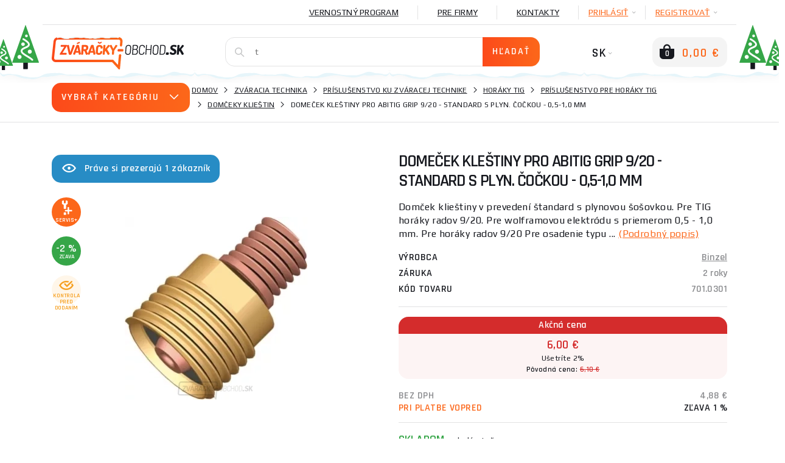

--- FILE ---
content_type: text/html; charset=utf-8
request_url: https://www.zvaracky-obchod.sk/prislusenstvo/horaky-tig/prislusenstvo/domceky-kliestin/35702-domecek-klestiny-pro-abitig-grip-9-20-standard-s-plyn-cockou-0-5-1-0-mm.htm/recenzie
body_size: 58399
content:
    <!DOCTYPE html>
    <html lang="sk">
<head>
                    <title>Recenzia domeček kleštiny pro ABITIG GRIP 9/20 - standard s </title>
    <meta charset="UTF-8">
    <meta name="language" content="sk"/>
            <link rel="alternate" hreflang="cs-CZ"
              href="https://www.svarecky-obchod.cz/prislusenstvi/horaky-tig/prislusenstvi/domecky-klestiny/35702-domecek-klestiny-pro-abitig-grip-9-20-standard-s-plyn-cockou-0-5-1-0-mm.htm">
            <link rel="alternate" hreflang="hu-hu"
              href="https://www.hegesztok-bolt.hu/35702-hazi-fogo-az-abitig-grip-9-20-hoz-standard-gazlencsevel-0-5-1-0-mm">
            <link rel="alternate" hreflang="sk-SK"
              href="https://www.zvaracky-obchod.sk/prislusenstvo/horaky-tig/prislusenstvo/domceky-kliestin/35702-domecek-klestiny-pro-abitig-grip-9-20-standard-s-plyn-cockou-0-5-1-0-mm.htm">
    
                <meta name="facebook-domain-verification" content="qzbxd11we9lhxxasg1qohr64ckfzw3"/>
        <meta name="google-site-verification" content="MQ03sBcSBIX3GoTtGpPLFHZRmxOdCN9-qJyDsfUEeW8"/>
        <meta name="msvalidate.01" content=""/>
        

        <meta property="og:title" content="Domeček kleštiny pro ABITIG GRIP 9/20 - standard s plyn. čočkou - 0,5-1,0 mm"/>
    <meta property="og:type" content="website"/>
    <meta property="og:url" content="https://www.zvaracky-obchod.sk/prislusenstvo/horaky-tig/prislusenstvo/domceky-kliestin/35702-domecek-klestiny-pro-abitig-grip-9-20-standard-s-plyn-cockou-0-5-1-0-mm.htm/recenzie"/>
    <meta property="og:image" content="https://www.zvaracky-obchod.sk/images/shop/products/35702/fullsize/wm-main.jpg?v=1"/>


                <meta name="robots" content="all"/>
            <meta property="og:description" content="Recenzie a hodnotenie produktu domeček kleštiny pro ABITIG GRIP 9/20 - standard s plyn. čočkou - 0,5-1,0 mm na Zvaracky-obchod.sk"/>
    <meta name="resource-type" content="document"/>
    <meta name="distribution" content="global"/>
    <meta name="rating" content="general"/>
    <meta name="generator" content="notepad"/>
    <meta name="category" content="home page"/>
    <meta name="keywords" content="Domeček,kleštiny,pro,ABITIG,GRIP,9/20,standard,plyn."/>
    <meta name="description" content="Recenzie a hodnotenie produktu domeček kleštiny pro ABITIG GRIP 9/20 - standard s plyn. čočkou - 0,5-1,0 mm na Zvaracky-obchod.sk"/>
    <meta name="copyright" content="© 2008-2026, Svářečky Ryšica"/>
                <link rel="shortcut icon" href="https://www.svarecky-obchod.cz/favicon_sk.ico?v=3"/>
    
    <script type="text/javascript">
        window.dataLayer = window.dataLayer || [];
    </script>

    <meta http-equiv="X-UA-Compatible" content="IE=edge">
    <meta name='viewport' content='width=device-width, initial-scale=1.0, maximum-scale=1.0, user-scalable=no'/>
    <meta name="referrer" content="origin">
    <meta name="author" content="nexcode s.r.o.">

    <link rel="stylesheet" type="text/css" href="https://code.jquery.com/ui/1.12.0/themes/smoothness/jquery-ui.css">

    <link rel="stylesheet" href="/assets/NewTemplate/fonts/icomoon9/style.css">
    <link rel="stylesheet" href="/assets/bootstrap-4.1.2-dist/css/bootstrap.min.css">
    <!--    <link href="https://stackpath.bootstrapcdn.com/bootstrap/4.2.1/css/bootstrap.min.css" rel="stylesheet" integrity="sha384-GJzZqFGwb1QTTN6wy59ffF1BuGJpLSa9DkKMp0DgiMDm4iYMj70gZWKYbI706tWS" crossorigin="anonymous">-->
    <link rel="stylesheet" href="/assets/NewTemplate/css/bootstrap-slider.min.css">
        <link href="https://fonts.googleapis.com/css?family=Play:400,700%7CRajdhani:400,600&amp;subset=latin-ext"
          rel="stylesheet">
            <link rel="stylesheet" type="text/css" href="/assets/NewTemplate/css/template.min.css?v=472">
                <link rel="canonical" href="https://www.zvaracky-obchod.sk/prislusenstvo/horaky-tig/prislusenstvo/domceky-kliestin/35702-domecek-klestiny-pro-abitig-grip-9-20-standard-s-plyn-cockou-0-5-1-0-mm.htm/recenzie">
                <script async src="https://scripts.luigisbox.tech/LBX-326035.js"></script>
                <link rel="stylesheet" href="/assets/c_data_confirm/cdataconfirm.min.css?v=4">
            </head>
    <body class="zvar      
    ">
        <script>
        window.fbAsyncInit = function () {
            FB.init({
                appId: '1420746626082724',
                autoLogAppEvents: true,
                xfbml: true,
                version: 'v5.0'
            });
        };
    </script>
    <script async defer src="https://connect.facebook.net/cs_CZ/sdk.js"></script>
    <script>(function (w, d, s, l, i) {
            w[l] = w[l] || [];
            w[l].push({
                'gtm.start': new Date().getTime(), event: 'gtm.js'
            });
            var f = d.getElementsByTagName(s)[0],
                j = d.createElement(s), dl = l != 'dataLayer' ? '&l=' + l : '';
            j.async = true;
            j.src =
                '//www.googletagmanager.com/gtm.js?id=' + i + dl;
            f.parentNode.insertBefore(j, f);
        })(window, document, 'script', 'dataLayer', 'GTM-TXJ2TS9');</script>
    <div id="notification-container">
        <div id="notification-container-inner" class="container"></div>
    </div>
    <div id="blur-container" data-test="detail">
        <div id="respo-header-fix" class="desktop-hide"></div>
                            <div class="container position-relative" id="banner-top-container">
                                    <div id="top-left-banner">
                        <div class="banner-info">
                            <span class="icon-info-v1-icon"></span>
                            <span class="banner-info-label">ŠPECIÁLNE AKCIE</span>
                        </div>
                        <a href="/cistienie-skladu84" class="js-analyze-promo-show"
                           data-id="1041"
                           data-name="Výpredaj SIDE SK" data-position="list.left">
                            <picture>
                                <source
                                        srcset="/images/banners/web-side-vyprodej-sk.webp"
                                        type="image/webp">
                                <source srcset="/images/banners/web-side-vyprodej-sk.jpg"
                                        type="image/jpeg">
                                <img src="/images/banners/web-side-vyprodej-sk.jpg"
                                     alt="Výpredaj SIDE SK gallery main image"
                                     title="Výpredaj SIDE SK">
                            </picture>
                        </a>
                    </div>
                                                    <div id="top-right-banner">
                        <div class="banner-info">
                            <span class="icon-info-v1-icon"></span>
                            <span class="banner-info-label">ŠPECIÁLNE AKCIE</span>
                        </div>
                        <a href="/cistienie-skladu84" class="js-analyze-promo-show"
                           data-id="1041"
                           data-name="Výpredaj SIDE SK" data-position="list.right">
                            <picture>
                                <source
                                        srcset="/images/banners/web-side-vyprodej-sk.webp"
                                        type="image/webp">
                                <source srcset="/images/banners/web-side-vyprodej-sk.jpg"
                                        type="image/jpeg">
                                <img src="/images/banners/web-side-vyprodej-sk.jpg"
                                     alt="Výpredaj SIDE SK gallery main image"
                                     title="Výpredaj SIDE SK">
                            </picture>
                        </a>
                    </div>
                            </div>
                    <div id="desktop-header-container" class="respo-hide">
        
        
        <div id="desktop-header-1" class="container text-right body-2">
            <div class="d-flex justify-content-end">
                <!--            <div><a href="/?template=old" id="old-web-link"><span class="text">Starý web</span></a></div>-->
                <!--            <div class="desktop-header-contact">-->
                <!--                <span class="icon-mobile-icon desktop-header-contact-icon"></span>-->
                <!--                <a href="tel:+420704107841">704 107 841</a>-->
                <!--                <span class="icon-clock-icon desktop-header-contact-icon"></span>-->
                <!--                <span>Volejte PO - PÁ: 8 - 16h</span>-->
                <!--            </div>-->
                <!--                <a href="/info/125-generatory-a-topidla.htm" class="desktop-header-link underline"><img src="/images/UA_flag.png" alt="Ukrajinská vlajka" id="ukraine-top-menu-flag">GENERÁTORY A TOPIDLA</a>-->
                                    <a href="/vernostny-program"
                       class="desktop-header-link underline">Vernostný program</a>
                    <a href="/info/94-pro-firmy.htm"
                       class="desktop-header-link underline">Pre firmy</a>
                                <a href="/kontakt"
                   class="desktop-header-link underline">Kontakty</a>
                                    <div class="desktop-header-hover js-desktop-login-toggle" id="desktop-header-hover-login"
                         data-type="login">
                        <div class="desktop-header-hover-inner">
                            <span class="underline">PRIHLÁSIŤ</span>
                            <span class="icon-Arrow-down-icon desktop-header-hover-icon"></span>
                        </div>
                        <div class="desktop-header-hover-content">
                            <div id="desktop-header-login-inner">
                                <div class="h2">Už som nakupoval</div>
                                <form id="desktop-header-login-form" class="search-container">
                                    <div class="form-group">
                                        <span class="icon-User-icon search-icon"></span>
                                        <label for="desktop-header-login-name">Email</label>
                                        <input type="text" name="login" id="desktop-header-login-name"
                                               class="search-input body-2 no-btn" placeholder="email@email.com"
                                               required>
                                    </div>
                                    <div class="form-group">
                                        <span class="icon-Password-icon search-icon"></span>
                                        <label for="desktop-header-login-pass">Heslo</label>
                                        <input type="password" name="password" id="desktop-header-login-pass"
                                               class="search-input body-2 no-btn"
                                               placeholder="heslo" required>
                                    </div>
                                    <div class="text-center">
                                        <input type="submit" class="btn-main" value="PRIHLÁSIŤ"><br>
                                        <a class="black js-desktop-pass-toggle"
                                           href="javascript:;">Zabudnuté heslo</a>
                                    </div>

                                                                        <div class="login-horizontal-divider text-center">
                                        <span>Prihlásenie cez</span>
                                    </div>
                                    <div class="row special-login-buttons">
                                        <div class="col-md-3">
                                            <button type="button"
                                                    class="login-fb-btn"
                                                    onclick="facebookLogin()">
                                                <svg width="32" height="32" viewBox="0 0 32 32" fill="none" xmlns="http://www.w3.org/2000/svg">
<path d="M31.9999 30.2339C31.9999 31.2092 31.209 32 30.2338 32L22.0793 32V19.6079H26.2389L26.8616 14.7786H22.0793V11.6951C22.0793 10.2968 22.4677 9.34397 24.4728 9.34397L27.0301 9.34284V5.02348C26.5876 4.96461 25.0696 4.83311 23.3036 4.83311C19.6164 4.83311 17.0922 7.08373 17.0922 11.217V14.7786H12.9219V19.6079H17.0922V32L1.76612 32C0.790497 32 0 31.2092 0 30.2339V1.76612C0 0.790622 0.790497 0 1.76612 0H30.2338C31.209 0 31.9999 0.790622 31.9999 1.76612V30.2339Z" fill="#395185"/>
</svg>
                                            </button>
                                        </div>
                                        <div class="col-md-3">
                                            <div class="g_id_signin google-login-button" id="google-login-button"
                                                 data-type="standard"></div>
                                        </div>
                                    </div>
                                    
                                </form>
                            </div>
                            <div id="desktop-header-recover-inner">
                                <div class="h2">Zabudol som heslo</div>
                                <form id="desktop-header-recover-form" class="search-container">
                                    <div class="form-group">
                                        <span class="icon-User-icon search-icon"></span>
                                        <label for="desktop-header-recover-name">Email</label>
                                        <input type="email" name="email" id="desktop-header-recover-name"
                                               class="search-input body-2 no-btn" placeholder="email@email.com"
                                               required>
                                    </div>
                                    <div id="recover-notification-div" class="recover-notification-text" hidden>
                                    </div>
                                    <div class="text-center">
                                        <input type="submit" class="btn-main"
                                               value="Obnoviť heslo"><br>
                                        <a class="black js-desktop-login-inner-toggle"
                                           href="javascript:;">Späť na prihlásenie</a>
                                    </div>
                                </form>
                            </div>
                        </div>
                    </div>
                    <div class="desktop-header-hover js-desktop-login-toggle" data-type="register"
                         id="desktop-header-hover-register">
                        <div class="desktop-header-hover-inner">
                            <span class="underline">Registrovať</span>
                            <span class="icon-Arrow-down-icon desktop-header-hover-icon"></span>
                        </div>
                        <div class="desktop-header-hover-content">
                            <div class="h2">Som nový zákazník</div>
                            <form id="desktop-header-register-form" class="search-container">
                                <div class="form-group">
                                    <span class="icon-User-icon search-icon"></span>
                                    <label for="desktop-header-register-name">Email</label>
                                    <input type="email" name="email" id="desktop-header-register-name"
                                           class="search-input body-2 no-btn" placeholder="email@email.com" required>
                                </div>
                                <div class="form-group">
                                    <span class="icon-Password-icon search-icon"></span>
                                    <label for="desktop-header-register-pass">Heslo</label>
                                    <input type="password" name="password" id="desktop-header-register-pass"
                                           class="search-input body-2 no-btn"
                                           placeholder="heslo" required>
                                </div>
                                <div class="form-group">
                                    <span class="icon-Password-icon search-icon"></span>
                                    <label for="desktop-header-register-pass2">Heslo znova</label>
                                    <input type="password" name="password2" id="desktop-header-register-pass2"
                                           class="search-input body-2 no-btn"
                                           placeholder="heslo" required>
                                </div>
                                <div class="text-center">
                                    <input type="submit" class="btn-main" value="Registrovať">
                                </div>
                                                                <div class="login-horizontal-divider text-center">
                                    <span>Prihlásenie cez</span>
                                </div>
                                <div class="row special-login-buttons">
                                    <div class="col-md-3">
                                        <button type="button"
                                                class="login-fb-btn"
                                                onclick="facebookLogin()">
                                            <svg width="32" height="32" viewBox="0 0 32 32" fill="none" xmlns="http://www.w3.org/2000/svg">
<path d="M31.9999 30.2339C31.9999 31.2092 31.209 32 30.2338 32L22.0793 32V19.6079H26.2389L26.8616 14.7786H22.0793V11.6951C22.0793 10.2968 22.4677 9.34397 24.4728 9.34397L27.0301 9.34284V5.02348C26.5876 4.96461 25.0696 4.83311 23.3036 4.83311C19.6164 4.83311 17.0922 7.08373 17.0922 11.217V14.7786H12.9219V19.6079H17.0922V32L1.76612 32C0.790497 32 0 31.2092 0 30.2339V1.76612C0 0.790622 0.790497 0 1.76612 0H30.2338C31.209 0 31.9999 0.790622 31.9999 1.76612V30.2339Z" fill="#395185"/>
</svg>
                                        </button>
                                    </div>
                                    <div class="col-md-3">
                                        <div class="g_id_signin google-login-button" id="google-login-button-2"
                                             data-type="standard"></div>
                                    </div>
                                </div>
                                                            </form>
                        </div>
                    </div>
                            </div>
        </div>
        <div id="desktop-header-2" class="container">
            <img id="header-extra-tree-1" class="extra-winter-tree" src="/assets/NewTemplate/img/winterTree.svg"
                 alt="winter tree">
            <img id="header-extra-tree-2" class="extra-winter-tree" src="/assets/NewTemplate/img/winterTree.svg"
                 alt="winter tree">
            <img id="header-extra-tree-3" class="extra-winter-tree" src="/assets/NewTemplate/img/winterTree.svg"
                 alt="winter tree">
            <img id="header-extra-tree-4" class="extra-winter-tree" src="/assets/NewTemplate/img/winterTree.svg"
                 alt="winter tree">
            <div class="row">
                <div class="col-lg-3">
                    <a href="/" id="header-logo-link">
                                                    <img src="/assets/NewTemplate/img/zvaracky-logo.svg" alt="Zváračky obchod logo">
                                                <span id="logo-extra-snow"></span>
                    </a>
                </div>
                <div class="col-lg-6" id="desktop-header-search">
                    <form id="desktop-header-search-form" class="search-container js-search-whisperer-block"
                          action="/hledej">
                        <span class="icon-Search-icon search-icon"></span>
                        <input type="text" name="term" class="search-input body-2 js-search-whisperer"
                               placeholder='Skús vyhľadať "zváračky co2"' autocomplete="off">
                        <input type="submit" class="btn-main" value="Hľadať">
                        <div id="search-header-content"
                             class="body-2 search-header-content js-search-whisperer-content">
                        </div>
                    </form>
                </div>
                <div class="col-lg-3 text-right" id="desktop-header-right">
                <span id="desktop-header-language-switch"
                      class="tbn-text">
                                                                <span id="desktop-header-language-actual">SK<span
                                    class="icon-Arrow-down-icon desktop-header-language-icon"></span></span>
                        <span id="desktop-header-language-other">
                        <a href="https://www.svarecky-obchod.cz/prislusenstvi/horaky-tig/prislusenstvi/domecky-klestiny/35702-domecek-klestiny-pro-abitig-grip-9-20-standard-s-plyn-cockou-0-5-1-0-mm.htm"
                           class="desktop-header-language-other-lang">CZ</a>
                    </span>
                        <span id="desktop-header-language-other-2">
                        <a href="https://www.hegesztok-bolt.hu/35702-hazi-fogo-az-abitig-grip-9-20-hoz-standard-gazlencsevel-0-5-1-0-mm"
                           class="desktop-header-language-other-lang">HU</a>
                    </span>
                            <span id="desktop-header-language-other-3">
                        <a href="https://www.schweiss-maschinen.de"
                           class="desktop-header-language-other-lang">DE</a>
                    </span>
                                    </span>
                    <span id="desktop-header-cart" class="js-minicart-toggle">
                    <span id="desktop-header-minicart-button" class="empty">
    <span id="desktop-header-cart-icon" class="icon-Basket-active-icon">
        <span id="desktop-header-cart-count">0</span>
    </span>
    <span id="desktop-header-cart-price"
          class="tbn-text">0,00 €</span>
</span>

<span id="desktop-header-minicart" class="empty">
    <span class="h2 text-left">Môj košík</span>
        <span id="desktop-header-minicart-items dh2">
            </span>
    <span id="desktop-header-minicart-footer">
                    <span class="h5 text-left">Košík je prázdny</span>
            </span>
</span>
<a href="/kosik" id="desktop-header-cart-link"></a>                </span>
                </div>
            </div>
        </div>
        <div id="header-extra-snow"></div>
    </div>
    <div id="desktop-header-fix" class="respo-hide"></div>
<div id="respo-header" class="desktop-hide container">
    <div class="row align-items-center">
        <div class="respo-icon-flex">
            <button id="respo-header-menu-btn" class="icon-Menu-icon js-respo-menu-toggle"></button>
        </div>
        <div class="text-center">
            <a href="/" id="respo-header-logo-link">
                                    <img src="/assets/NewTemplate/img/zvaracky-logo.svg" alt="Zváračky obchod logo">
                            </a>
        </div>
        <div class="respo-icon-flex">
            <div class="d-flex justify-content-end">
                <a id="respo-header-cart-link"
                   class="icon-Basket-active-icon" href="/kosik">
                    <span id="respo-header-cart-count">0</span>
                </a>
            </div>
        </div>
                <div id="respo-search-div">
            <span id="respo-search-input-span" class="icon-Search-icon search-icon"></span>
            <input id="respo-search-input" class="js-respo-search-toggle" type="text" aria-label="Vyhledávání"
                   placeholder='Aký tovar hľadáte?'>
        </div>
            </div>
    <div id="header-extra-snow"></div>
</div>
        <a href="/porovnanie" id="comparator-link"
       data-actual-count="0" ></a>
<div id="breadcrumbs">
    <div class="container d-flex align-items-center">
                    <div id="breadcrubs-category-list" class="respo-hide ">
                <div class="btn-main text-uppercase js-category-list-toggle ">
                    Vybrať kategóriu<span class="icon-Arrow-down-icon"></span>
                </div>
                <ul id="breadcrumbs-category-list-main" class="category-main-menu-detail category-list-main ">
                                            <li id="category-list-main-ajax" class="display-none"></li>
                                    </ul>
            </div>
                <nav aria-label="breadcrumb">
            <ol class="breadcrumb body-2">
                                        <li class="breadcrumb-item text-uppercase"><a href="https://www.zvaracky-obchod.sk">Domov</a></li>
                                            <li class="breadcrumb-item text-uppercase"><a href="/zvaracia-technika">Zváracia technika</a></li>
                                            <li class="breadcrumb-item text-uppercase"><a href="/prislusenstvo">Príslušenstvo ku zváracej technike</a></li>
                                            <li class="breadcrumb-item text-uppercase"><a href="/prislusenstvo/horaky-tig">Horáky Tig</a></li>
                                            <li class="breadcrumb-item text-uppercase"><a href="/prislusenstvo/horaky-tig/prislusenstvo">Príslušenstvo pre horáky Tig</a></li>
                                            <li class="breadcrumb-item text-uppercase"><a href="/prislusenstvo/horaky-tig/prislusenstvo/domceky-kliestin">Domčeky klieštin</a></li>
                                            <li class="breadcrumb-item text-uppercase active ">Domeček kleštiny pro ABITIG GRIP 9/20 - standard s plyn. čočkou - 0,5-1,0 mm </li>
                                </ol>
        </nav>
    </div>
</div>
<script type="application/ld+json">{"@context": "http://schema.org",
    "@type": "BreadcrumbList",
    "itemListElement": [
        {
            "@type": "ListItem",
            "item": {
                "@id": "https://www.zvaracky-obchod.sk",
                "name": "Domov"
            },
            "position": 1
        },
        {
            "@type": "ListItem",
            "item": {
                "@id": "/zvaracia-technika",
                "name": "Zváracia technika"
            },
            "position": 2
        },
        {
            "@type": "ListItem",
            "item": {
                "@id": "/prislusenstvo",
                "name": "Príslušenstvo ku zváracej technike"
            },
            "position": 3
        },
        {
            "@type": "ListItem",
            "item": {
                "@id": "/prislusenstvo/horaky-tig",
                "name": "Horáky Tig"
            },
            "position": 4
        },
        {
            "@type": "ListItem",
            "item": {
                "@id": "/prislusenstvo/horaky-tig/prislusenstvo",
                "name": "Príslušenstvo pre horáky Tig"
            },
            "position": 5
        },
        {
            "@type": "ListItem",
            "item": {
                "@id": "/prislusenstvo/horaky-tig/prislusenstvo/domceky-kliestin",
                "name": "Domčeky klieštin"
            },
            "position": 6
        },
        {
            "@type": "ListItem",
            "item": {
                "@id": "/prislusenstvo/horaky-tig/prislusenstvo/domceky-kliestin/35702-domecek-klestiny-pro-abitig-grip-9-20-standard-s-plyn-cockou-0-5-1-0-mm.htm/recenzie",
                "name": "Domeček kleštiny pro ABITIG GRIP 9/20 - standard s plyn. čočkou - 0,5-1,0 mm"
            },
            "position": 7
        }
    ]
}</script><div class="lb-wrapper"><div id="detail" class="container">
    <div class="row">
                    <div class="col-xl-6 respo-hide">
                                <div id="product-seen" class="respo-hide">
                    <span class="icon-eye-icon"></span>Práve si prezerajú 1                    zákazník                </div>
                                <div id="detail-gallery">
    <div id="detail-gallery-image" class="flexbox center js-gallery-modal respo-hide"
         data-product-media-id="44899">
                    <picture>
                <source
                        srcset="/images/shop/products/35702/thumb/wm-main.webp?v=1"
                        type="image/webp">
                <source srcset="/images/shop/products/35702/thumb/wm-main.jpg?v=1"
                        type="image/jpeg">
                <img src="/images/shop/products/35702/thumb/wm-main.jpg?v=1"
                     alt="Domeček kleštiny pro ABITIG GRIP 9/20 - standard s plyn. čočkou - 0,5-1,0 mm gallery main image"
                     title="Domeček kleštiny pro ABITIG GRIP 9/20 - standard s plyn. čočkou - 0,5-1,0 mm">
            </picture>
            <br/>
                    </div>
    <div id="detail-gallery-icons" class="product-label-box js-gallery-modal">
                                                                        <span id="service-plus-label" class="product-label orange flexbox center icon-service-plus-icon"
                      data-toggle="modal"
                      data-target="#modal-servis-plus"><span>Servis+</span></span>
                                        <span class="product-label green flexbox center text">-2 %<span>zľava</span></span>
                        <span class="product-label check flexbox center icon-eye-check-icon"><span>Kontrola pred dodaním</span></span>
                    </div>
                            <div id="detail-gallery-thumbs" class="row respo-hide">
                                <div class="col">
                        <div class="detail-gallery-thumb flexbox center js-gallery-modal"
                             data-product-media-id="manufacturer">
                            <picture>
                                    <source
                                        srcset="/fotky/logo_vyr/binzel-logo.webp"
                                        type="image/webp">
                                    <source srcset="/fotky/logo_vyr/binzel-logo.jpg"
                                            type="image/jpeg">
                                    <img src="/fotky/logo_vyr/binzel-logo.jpg"
                                         alt="Binzel"
                                         title="Binzel" >
                                </picture>                        </div>
                    </div>
                            <div class="col">
                <div class="flexbox center js-gallery-modal">
                    <div id="detail-gallery-toggle" class="text-center">
                        <span class="icon-Gallery-icon"></span>
                        <div class="subtitle-2 text-uppercase underline">Otvoriť galériu</div>
                    </div>
                </div>
            </div>
        </div>
    </div>
                <div id="detail-extra">
                    <div class="row">
                            <div class="col-12">
                    <p id="detail-extra-header"
               class="text-uppercase h2">K nákupu tohto tovaru od nás navyše dostanete:</p>
            </div>
    <div class="col-12">
        <div class="detail-extra">
            <div class="detail-extra-text">
                <strong>Nadštandardný prístup k prípadným reklamáciám</strong><br>Vy nič neposielate, my si pre tovar pošleme dopravu, ktorú zaistíme. Nechceme, aby zákazník, ktorý nám vkladá dôveru tým, že nakúpi Domeček kleštiny pro ABITIG GRIP 9/20 - standard s plyn. čočkou - 0,5-1,0 mm v našom obchode, mal pri prípadnej reklamácii nejaké výdavky.            </div>
        </div>
    </div>
            <div class="col-md-12 half-size-gift full-size-gift">
                <div class="detail-extra">
                                            <span class="detail-extra-img d-flex justify-content-center align-items-center"><picture>
                                    <source
                                        srcset="/images/shop/products/94206/thumb/wm-main.webp"
                                        type="image/webp">
                                    <source srcset="/images/shop/products/94206/thumb/wm-main.jpg"
                                            type="image/jpeg">
                                    <img src="/images/shop/products/94206/thumb/wm-main.jpg"
                                         alt="Darček zadarmo"
                                         title="Darček zadarmo" >
                                </picture></span>
                                        <div class="detail-extra-text">
                        <div class="detail-extra-text-width">
                                                            <a href="/94206-zariadenie-do-sutaze-o-kuklu-kowax-kwx820arc-set-3">ZARIADENIE DO SÚŤAŽE O kuklu KOWAX KWX820ARC++ SET 3</a>
                                                                                                            <strong> v hodnote 221,20 €</strong>
                                                                                                                        </div>
                    </div>
                </div>
            </div>
                                    </div>
                </div>
            </div>
                <div class="col-12 col-xl-6">
            <div id="detail-description">
                <h1 oncopy="onProductHeaderCopy()"><span id="h1-addon">Recenze produktu </span>Domeček kleštiny pro ABITIG GRIP 9/20 - standard s plyn. čočkou - 0,5-1,0 mm</h1>
                <div id="tooltip-low-price-garantee">
                    <h4>Garancia najlepšej ceny</h4>
                    <p>Našli ste tovar u relevantnej konkurencie výhodnejšie? Napíšte nám o dorovnaní ceny.</p>
                    <span class="btn-main js-cheaper-modal-toggle">Chcem to lacnejšie</span>
                    <span class="arrow">&nbsp;</span>
                    <button type="button" class="close">
                        <span class="icon-Close-2-icon" aria-hidden="true"></span>
                    </button>
                </div>
                                                <div id="product-seen-respo" class="desktop-hide">
                    <span class="icon-eye-icon"></span>Práve si prezerajú 1                    zákazník                </div>
                                                    <div id="detail-respo-carousel" class="desktop-hide">
                        <div class="main-carousel"
                             data-flickity='{ "pageDots": true, "fullscreen": true, "lazyLoad": true }'>
                            <div class="carousel-cell js-open-respo-detail-gallery"
                                 data-position="1">                                      <picture>
                                        <source
                                                srcset="/images/shop/products/35702/thumb/wm-main.webp"
                                                type="image/webp">
                                        <source srcset="/images/shop/products/35702/thumb/wm-main.jpg"
                                                type="image/jpeg">
                                        <img src="/images/shop/products/35702/thumb/wm-main.jpg"
                                             alt="Domeček kleštiny pro ABITIG GRIP 9/20 - standard s plyn. čočkou - 0,5-1,0 mm"
                                             title="Domeček kleštiny pro ABITIG GRIP 9/20 - standard s plyn. čočkou - 0,5-1,0 mm">
                                    </picture>
                                </div>
                                                            <div class="carousel-cell js-open-respo-detail-gallery"
                                     data-position="2">
                                    <!DOCTYPE html PUBLIC "-//W3C//DTD HTML 4.0 Transitional//EN" "http://www.w3.org/TR/REC-html40/loose.dtd">
<html><body><picture>
                                    <source srcset="/fotky/logo_vyr/binzel-logo.webp" type="image/webp">
                                    <source srcset="/fotky/logo_vyr/binzel-logo.jpg" type="image/jpeg">
                                    <img src="/fotky/logo_vyr/binzel-logo.jpg" alt="Binzel" title="Binzel" data-src="/fotky/logo_vyr/binzel-logo.jpg">
                                </source></source></picture></body></html>
                                </div>
                                                        </div>

                        <div id="detail-respo-icons" class="product-label-box">
                                                                                                                                <span class="product-label orange flexbox center icon-service-plus-icon"
                                          data-toggle="modal"
                                          data-target="#modal-servis-plus"><span>Servis+</span></span>
                                                                                                    <span class="product-label green flexbox center text">-2                                    %<span>zľava</span></span>
                                                                                                                </div>
                                                                                                </div>

                                                <div id="detail-description-text">
                    <p>Domček klieštiny v prevedení štandard s plynovou šošovkou. Pre TIG horáky radov 9/20. Pre wolframovou elektródu s priemerom 0,5 - 1,0 mm.
Pre horáky radov 9/20
Pre osadenie typu  ... <a href="javascript:;" id="detail-show-long-description">(Podrobný popis)</a></p>
                </div>
            </div>
                        <div id="detail-parameters-main">
                                    <div class="flexbox space-between">
                        <span class="detail-parameter-main-label text-uppercase h5">Výrobca</span>
                        <a href="/vyrobce/binzel"
                           class="detail-parameter-main-value subtitle-1 grey">Binzel</a>
                    </div>
                                                    <div class="flexbox space-between">
                        <span class="detail-parameter-main-label text-uppercase h5">Záruka</span>
                        <span class="detail-parameter-main-value subtitle-1 grey dh2">
                                                            2 roky                                                                                </span>
                    </div>
                                                    <div class="flexbox space-between">
                    <span class="detail-parameter-main-label text-uppercase h5">Kód tovaru</span>
                    <span class="detail-parameter-main-value subtitle-1 grey">701.0301</span>
                </div>
            </div>
            
                            <div id="detail-price-box-2">
                                            <div class="product-price-discount-box">
                            <div class="product-price-discount-box-header">
                                Akčná cena                            </div>
                            <div class="product-price-discount-box-body">
                                <span
                                        class="product-price-discount-box-actual-price">6,00 €</span>
                                <span
                                        class="product-price-discount-box-discount">Ušetríte 2%</span>
                            </div>
                            <div class="product-price-discount-box-old-price">Pôvodná cena:
                                <span>6,10 €</span>
                            </div>
                        </div>

                                        <div class="flexbox space-between h6 grey" id="detail-price-novat">
                        <div class="detail-price-label text-uppercase">Bez DPH</div>
                        <div class="detail-price-value">4,88 €</div>
                    </div>
                                            <div class="flexbox space-between h6" id="detail-price-prepaid">
                            <div class="detail-price-label text-uppercase orange-2">Pri platbe vopred</div>
                            <div class="detail-price-value text-uppercase">zľava 1 %</div>
                        </div>
                                    </div>
            
                        <div >
                <div id="expedition-info">
                    <span class="subtitle-1 man_subtitle">
                        <span>
                                                        <span class="text-uppercase green dh7"> Skladom </span><span class="at-supplier-text-detail"> u dodávateľa</span>                        </span>
                                                        </span>
                </div>
                <div id="detail-expedition-loyalty">
                    <div id="expedition-info"
                         class="">
                        <div class="row align-items-center">
                            <div class="col-12">

                                                                                                    <span id="delivery-info-table">
                                <span class="h5">Možnosti a termíny doručenia:</span>
                                <table>
                                                                                            <tr>
                                        <th>
                                             Osobný odber predajňa Rožnov: <p class="text-uppercase"> &nbsp 23. 1.</p>
                                        </th>
                                    </tr>
                                                                                <tr>
                                        <th>
                                            Odberné miesta: <p> &nbsp 28. 1.</p>
                                        </th>
                                    </tr>
                                    <tr>
                                        <th class="delivery-info-table-last-th">
                                            Doručenie na adresu: <p> &nbsp 28. 1.</p>
                                        </th>
                                    </tr>
                                </table>
                                </span>
                                                            </div>
                                                    </div>
                    </div> <!-- expedition-info -->
                                                                <div id="detail-loyalty-program" >
                                                            <a target="_blank" href="/vernostny-program"><img
                                            src="/assets/NewTemplate/img/loyalty-program-logo-sk.svg"></a>
                                                                                    <p>Nakup a získej<br><a target="_blank"
                                                                      href="/vernostny-program"> 1 bod</a>
                            </p>
                        </div>
                                    </div>
            </div>
            <div id="detail-coupon-box">
                            </div>
                        <div id="detail-buy-box" >
                                <!--            -->                <!--                <div class="d-inline-flex justify-content-center">-->
                <!--                    <div id="detail-ask-availability" class="btn-main js-ask-availability-modal">-->
            <!--</div>-->
                <!--                </div>-->
                <!--            -->                <div class="row">
                                            <div class="col-12 text-right">
                                                        <div class="d-flex justify-content-start">
                                <span id="detail-qty" class="product-qty">
                                    <button class="qty-btn-minus icon-Minus-icon"></button>
                                    <input class="qty-input h5 js-cart-add-count" type="number" name="qty" value="1">
                                    <button class="qty-btn-plus icon-Plus-icon"></button>
                                </span>
                                <div id="detail-add-to-cart" class="btn-main js-cart-add" data-list="Detail"
                                     data-position="1" data-is-hothouse="0"
                                     data-minimum-order-quantity=""
                                     data-id="35702">
                                    <span class="icon-Basket-add-icon"></span>
                                    <span>KÚPIŤ</span>
                                </div>
                            </div>
                        </div>
                                                                    </div>
                                        </div>

                                    <div id="product-detail-heureka-rating">
                        <div id="product-detail-heureka-rating-block-1">
                            <div id="product-detail-heureka-rating-inner-block-1">
                                <span>Hodnotenie obchodu</span>
                                <div class="product-cointainer-rating">
                                    <div class="product-container-rating-empty"><span
                                                class="icon-Full-star-icon null"></span><span
                                                class="icon-Full-star-icon null"></span><span
                                                class="icon-Full-star-icon null"></span><span
                                                class="icon-Full-star-icon null"></span><span
                                                class="icon-Full-star-icon null"></span></div>
                                    <div class="product-container-rating-filled-box">
                                        <div class="product-container-rating-filled"
                                             style="width: 95%;"><span
                                                    class="icon-Full-star-icon"></span><span
                                                    class="icon-Full-star-icon"></span><span
                                                    class="icon-Full-star-icon"></span><span
                                                    class="icon-Full-star-icon"></span><span
                                                    class="icon-Full-star-icon"></span></div>
                                    </div>
                                </div>
                                <a href="/hodnotenie-obchodu">
                                    2356 hodnotení                                </a>
                            </div>
                            <div id="product-detail-heureka-rating-inner-block-2">
                                Som veľmi spokojný so službou. Ďakujem. Marian                            </div>
                        </div>
                        <div id="product-detail-heureka-rating-block-2-big">
                            <div id="product-detail-heureka-rating-block-3">
                                <div id="product-detail-heureka-percent">
                                    94 %
                                </div>
                                <div id="product-detail-heureka-percent-text">
                                    odporúča                                </div>
                            </div>
                            <div id="product-detail-heureka-rating-block-2">
                                <img src="/images/overeno-img.png">
                            </div>
                        </div>
                        <div class="clear"></div>
                    </div>
                                                    <div id="detail-actions" class="respo-hide">
                        <button class="detail-action js-watchdog-modal-toggle" id="watchdog">
                            <span class="detail-action-icon"><svg width="20" height="16" viewBox="0 0 20 16" fill="none" xmlns="http://www.w3.org/2000/svg">
<path fill-rule="evenodd" clip-rule="evenodd" d="M3.9983 12.4003C3.89259 12.6042 3.80928 12.8036 3.74642 12.9973C3.09209 15.0133 4.65247 16.4121 6.19666 15.8901C6.3652 15.8331 6.52621 15.7782 6.68069 15.7256C8.07748 15.2494 8.93924 14.9557 9.99027 14.9557C11.1142 14.9557 11.9939 15.2636 13.5218 15.7984C13.6071 15.8283 13.6944 15.8588 13.7839 15.8901C15.3298 16.4126 16.892 15.0102 16.2319 12.9905C16.1693 12.799 16.0867 12.6019 15.9822 12.4003C15.2919 11.0567 14.334 9.62239 13.2541 8.54597C13.1577 8.44984 13.0602 8.35657 12.962 8.26647C12.8869 8.19769 12.8114 8.13076 12.7354 8.06583C12.7271 8.05873 12.7188 8.05166 12.7105 8.04461C11.8486 7.31406 10.9283 6.84102 10.0166 6.83206C10.0078 6.83198 9.99905 6.83193 9.99027 6.83193C9.98413 6.83193 9.97799 6.83196 9.97184 6.832C9.0639 6.83825 8.14728 7.30536 7.28815 8.02932C7.2799 8.03627 7.27166 8.04324 7.26342 8.05024C7.18184 8.11955 7.10077 8.19116 7.02029 8.2649C6.92818 8.3493 6.83684 8.43648 6.74634 8.5262C5.6583 9.60478 4.69288 11.0485 3.9983 12.4003ZM6.41482 6.16912C6.64499 6.24558 6.88561 6.27802 7.13047 6.25984C7.84982 6.19574 8.45314 5.70068 8.8173 4.97587C8.86874 4.87349 8.9154 4.76654 8.95694 4.65556C9.14628 4.14981 9.22931 3.56063 9.17319 2.94169C9.16867 2.8914 9.16331 2.84148 9.15713 2.79194C9.12012 2.49569 9.05349 2.21344 8.96191 1.95017C8.54045 0.738609 7.59051 -0.0711214 6.56629 0.00493707C5.2823 0.119356 4.36794 1.6068 4.52357 3.32309C4.53774 3.48106 4.5603 3.63541 4.59056 3.7854C4.82053 4.92528 5.49573 5.81367 6.3198 6.13483C6.35126 6.14709 6.38294 6.15853 6.41482 6.16912ZM11.0381 1.95017C10.9467 2.21294 10.8801 2.49462 10.8431 2.79026C10.843 2.79082 10.8429 2.79138 10.8429 2.79194C10.8367 2.84148 10.8313 2.8914 10.8268 2.94169C10.771 3.56372 10.8527 4.1539 11.0396 4.65954C11.0806 4.7704 11.1266 4.87719 11.1774 4.97936C11.541 5.71128 12.1467 6.20616 12.8695 6.25984C13.1119 6.28144 13.3502 6.25206 13.5782 6.17852C13.6087 6.1687 13.6389 6.1581 13.669 6.14672C14.4986 5.83285 15.1791 4.93207 15.4098 3.78413C15.4399 3.6344 15.4623 3.48047 15.4764 3.32309C15.6321 1.6068 14.7177 0.119356 13.4337 0.00493707C12.4095 -0.0711214 11.4595 0.738609 11.0381 1.95017ZM13.1771 1.97484C13.1772 1.97435 13.1809 1.97604 13.1878 1.98135C13.1804 1.97798 13.1769 1.97532 13.1771 1.97484ZM13.2569 2.0591C13.2676 2.07399 13.2792 2.09133 13.2916 2.11145C13.4137 2.30998 13.5272 2.67219 13.4846 3.14246L13.4844 3.14443C13.441 3.6291 13.2605 3.97699 13.1003 4.15756C13.0791 4.1814 13.0602 4.20067 13.0436 4.21617C13.0338 4.20237 13.0231 4.1863 13.0117 4.16763C12.8916 3.97259 12.7753 3.60603 12.8188 3.12034C12.8621 2.63815 13.041 2.29609 13.2 2.1177C13.2211 2.09409 13.2401 2.07481 13.2569 2.0591ZM12.9593 4.27629C12.9593 4.27578 12.9632 4.27369 12.9713 4.27157C12.9634 4.27574 12.9594 4.2768 12.9593 4.27629ZM13.1036 4.28581C13.111 4.28957 13.1144 4.29245 13.1143 4.29295C13.1142 4.29345 13.1105 4.29157 13.1036 4.28581ZM13.3407 1.99713C13.348 1.99371 13.3517 1.99291 13.3518 1.99337C13.3519 1.99382 13.3482 1.99553 13.3407 1.99713ZM17.1114 5.09235C16.2878 5.44004 15.5956 6.3354 15.3525 7.48558C15.3409 7.54047 15.3303 7.59592 15.3208 7.65194C15.3116 7.70268 15.3033 7.75328 15.296 7.8037C15.056 9.45841 15.8257 10.9196 17.0717 11.1417C17.2442 11.1729 17.4172 11.1772 17.5879 11.1569C18.6685 11.0286 19.6627 9.91848 19.9315 8.45287C20.2428 6.73658 19.4646 5.19193 18.1806 4.96309C17.8167 4.89823 17.4528 4.94826 17.1114 5.09235ZM2.88706 5.08614C3.70285 5.43989 4.3866 6.33031 4.64317 7.47414C4.65632 7.53275 4.66835 7.59203 4.67921 7.65194C4.68726 7.6963 4.69457 7.74055 4.70117 7.78467C4.94991 9.4472 4.17911 10.9188 2.92831 11.1417C2.75062 11.1712 2.57255 11.1728 2.39684 11.149C1.32213 11.0037 0.336041 9.90892 0.0685084 8.4338C-0.242763 6.71751 0.535415 5.17286 1.81941 4.94402C2.18399 4.88446 2.54699 4.93867 2.88706 5.08614ZM2.07823 6.91721C2.07824 6.91669 2.0823 6.91717 2.09039 6.92022C2.08226 6.91925 2.07822 6.91773 2.07823 6.91721ZM2.16743 6.96659C2.18763 6.98188 2.21123 7.00168 2.23821 7.02726C2.4128 7.19274 2.62326 7.52335 2.71131 8.00884C2.79849 8.48953 2.7149 8.8576 2.61482 9.05682C2.60343 9.07949 2.59273 9.09869 2.58288 9.11491C2.56282 9.09954 2.53963 9.08001 2.51339 9.05525C2.33397 8.88598 2.123 8.55437 2.03641 8.07689C1.94923 7.59621 2.03282 7.22813 2.1329 7.02891C2.14529 7.00424 2.15688 6.98367 2.16743 6.96659ZM2.66682 9.16601C2.67454 9.16711 2.67835 9.16855 2.67833 9.169C2.67831 9.16945 2.67445 9.1689 2.66682 9.16601ZM2.51632 9.19594C2.51613 9.19541 2.51941 9.19243 2.52674 9.1886C2.52017 9.19455 2.51651 9.19646 2.51632 9.19594ZM2.22098 6.89714C2.22755 6.89119 2.23121 6.88927 2.2314 6.8898C2.23159 6.89033 2.22831 6.8933 2.22098 6.89714ZM6.64819 1.99337C6.64825 1.99291 6.65201 1.99371 6.65929 1.99713C6.65178 1.99553 6.64813 1.99382 6.64819 1.99337ZM6.74305 2.05909C6.75993 2.07481 6.77894 2.09409 6.79999 2.1177C6.95902 2.29609 7.13794 2.63815 7.18118 3.12034L7.18136 3.12231C7.224 3.59258 7.1105 3.95479 6.98834 4.15332C6.97595 4.17345 6.96438 4.19079 6.95371 4.20568C6.93683 4.18997 6.91782 4.17068 6.89677 4.14707C6.73774 3.96869 6.55883 3.62662 6.51558 3.14443L6.5154 3.14246C6.47276 2.67219 6.58626 2.30998 6.70842 2.11145C6.72081 2.09133 6.73238 2.07399 6.74305 2.05909ZM7.03747 4.26765C7.04498 4.26925 7.04863 4.27095 7.04857 4.27141C7.04851 4.27186 7.04475 4.27106 7.03747 4.26765ZM6.87383 4.28994C6.87369 4.28945 6.87713 4.28679 6.88457 4.28342C6.87769 4.28874 6.87397 4.29042 6.87383 4.28994ZM6.81219 1.98135C6.81907 1.97604 6.82279 1.97435 6.82293 1.97484C6.82307 1.97532 6.81963 1.97798 6.81219 1.98135ZM14.383 13.9808C14.3848 13.9682 14.3863 13.9532 14.3869 13.9355C14.3902 13.8447 14.3719 13.6395 14.2067 13.3209L14.2033 13.3144L14.2033 13.3143C13.5974 12.135 12.7822 10.9217 11.9147 10.0356C10.9837 9.08479 10.3139 8.83193 9.99027 8.83193C9.66661 8.83193 8.99682 9.08479 8.06589 10.0356C7.19832 10.9217 6.38319 12.135 5.77723 13.3143L5.77388 13.3209L5.77387 13.3209C5.60864 13.6395 5.59036 13.8447 5.59363 13.9355C5.59428 13.9535 5.59576 13.9687 5.59763 13.9814C5.75386 13.9285 5.90773 13.8756 6.05975 13.8234C7.39441 13.3651 8.58671 12.9557 9.99027 12.9557C11.4673 12.9557 12.6626 13.376 14.0877 13.8771C14.185 13.9114 14.2834 13.946 14.383 13.9808ZM5.61363 14.0368C5.61358 14.0368 5.61309 14.0361 5.61229 14.0347C5.61329 14.036 5.61369 14.0368 5.61363 14.0368ZM14.3669 14.0368C14.3669 14.0368 14.3673 14.036 14.3683 14.0346C14.3674 14.0362 14.3669 14.0369 14.3669 14.0368ZM17.2906 7.99802L17.2887 8.00884C17.2015 8.48953 17.2851 8.8576 17.3852 9.05682C17.3981 9.08259 17.4102 9.10388 17.4211 9.1214C17.44 9.1067 17.4619 9.08814 17.4866 9.06479C17.6676 8.89405 17.8778 8.56121 17.9639 8.09403C18.0505 7.61429 17.967 7.24693 17.8671 7.04798C17.8513 7.01645 17.8367 6.99161 17.824 6.9722C17.8029 6.98746 17.7774 7.00819 17.7475 7.03621C17.5773 7.19603 17.3724 7.51703 17.2925 7.98718L17.2906 7.99802ZM17.8998 6.93194C17.8998 6.93246 17.8957 6.93403 17.8876 6.93507C17.8957 6.93193 17.8998 6.93141 17.8998 6.93194ZM17.779 6.9162C17.7717 6.91237 17.7684 6.9094 17.7686 6.90887C17.7688 6.90834 17.7725 6.91026 17.779 6.9162ZM17.4733 9.1886C17.4806 9.19243 17.4839 9.1954 17.4837 9.19593C17.4835 9.19647 17.4798 9.19455 17.4733 9.1886Z" fill="#D42C2C"/>
</svg>
</span>
                            <span class="detail-action-text text-uppercase subtitle-1">Strážny pes</span>
                        </button>
                        <button class="detail-action js-recommend-modal-toggle">
                            <span class="detail-action-icon icon-Thumbs-up"></span>
                            <span class="detail-action-text text-uppercase subtitle-1">Odporučiť</span>
                        </button>
                                                    <button class="detail-action js-compare" data-product-id="35702"
                                    data-list="Detail"
                                    data-position="1">
                                <span class="detail-action-icon icon-Compare"></span>
                                <span class="detail-action-text text-uppercase subtitle-1">Porovnať</span>
                            </button>
                                                <a href="javascript:shareWindow('https://www.facebook.com/sharer/sharer.php?u=https://www.zvaracky-obchod.sk/prislusenstvo/horaky-tig/prislusenstvo/domceky-kliestin/35702-domecek-klestiny-pro-abitig-grip-9-20-standard-s-plyn-cockou-0-5-1-0-mm.htm')"
                           class="detail-action"
                           onclick="analyzeProductAction('35702','1','Detail','share')">
                            <span class="detail-action-icon icon-fb-icon"></span>
                            <span class="detail-action-text text-uppercase subtitle-1">Zdieľať</span>
                        </a>
                        <button class="detail-action js-print-page">
                            <span class="detail-action-icon icon-Print-icon"></span>
                            <span class="detail-action-text text-uppercase subtitle-1">Tlačiť</span>
                        </button>
                                                <button class="detail-action js-cheaper-modal-toggle">
                            <span class="detail-action-icon icon-eye-icon"></span>
                            <span class="detail-action-text text-uppercase subtitle-1">Našiel som lacnejšie</span>
                        </button>
                    </div>
                                <div id="detail-links">
                    <div class="flexbox space-between">
                        <span class="detail-link-label text-uppercase h5">Ďalšie modely</span>
                                                <a href="/prislusenstvo/horaky-tig/prislusenstvo/domceky-kliestin/vyrobca-binzel"
                           class="detail-link-value subtitle-1 grey">Domčeky klieštin Binzel</a>
                    </div>
                </div>

            </div>
        </div>
        <div id="detail-extra-respo" class="desktop-hide">
            <div class="row">
                    <div class="col-12">
                    <p id="detail-extra-header-mobile"
               class="text-uppercase h2">K nákupu tohto tovaru od nás navyše dostanete:</p>
            </div>
    <div class="col-12">
        <div class="detail-extra">
            <div class="detail-extra-text">
                <strong>Nadštandardný prístup k prípadným reklamáciám</strong><br>Vy nič neposielate, my si pre tovar pošleme dopravu, ktorú zaistíme. Nechceme, aby zákazník, ktorý nám vkladá dôveru tým, že nakúpi Domeček kleštiny pro ABITIG GRIP 9/20 - standard s plyn. čočkou - 0,5-1,0 mm v našom obchode, mal pri prípadnej reklamácii nejaké výdavky.            </div>
        </div>
    </div>
            <div class="col-md-12 half-size-gift full-size-gift">
                <div class="detail-extra">
                                            <span class="detail-extra-img d-flex justify-content-center align-items-center"><picture>
                                    <source
                                        srcset="/images/shop/products/94206/thumb/wm-main.webp"
                                        type="image/webp">
                                    <source srcset="/images/shop/products/94206/thumb/wm-main.jpg"
                                            type="image/jpeg">
                                    <img src="/images/shop/products/94206/thumb/wm-main.jpg"
                                         alt="Darček zadarmo"
                                         title="Darček zadarmo" >
                                </picture></span>
                                        <div class="detail-extra-text">
                        <div class="detail-extra-text-width">
                                                            <a href="/94206-zariadenie-do-sutaze-o-kuklu-kowax-kwx820arc-set-3">ZARIADENIE DO SÚŤAŽE O kuklu KOWAX KWX820ARC++ SET 3</a>
                                                                                                            <strong> v hodnote 221,20 €</strong>
                                                                                                                        </div>
                    </div>
                </div>
            </div>
                            </div>
        </div>
                <div id="detail-tabs-container">
            <div id="detail-tabs">
                                    <div id="detail-tabs-control" class="respo-hide">
                        <nav>
                            <div class="nav nav-pills nav-justified h6 text-uppercase" role="tablist">
                                <h2 class="nav-item nav-link not-loaded"
                                    data-href="/prislusenstvo/horaky-tig/prislusenstvo/domceky-kliestin/35702-domecek-klestiny-pro-abitig-grip-9-20-standard-s-plyn-cockou-0-5-1-0-mm.htm" data-toggle="pill"
                                    id="detail-pill-description"
                                    href="#detail-tab-description" role="tab" aria-controls="detail-tab-description"
                                    data-tab-name="description"
                                    aria-selected="false"
                                    onclick="analyzeByPageName('detail.description', '');$('#detail-tabs-content-container .tab-pane').not('#detail-tab-description').removeClass('active').removeClass('show');">Popis</h2>
                                                                    <h2 class="nav-item nav-link not-loaded"
                                        data-href="/prislusenstvo/horaky-tig/prislusenstvo/domceky-kliestin/35702-domecek-klestiny-pro-abitig-grip-9-20-standard-s-plyn-cockou-0-5-1-0-mm.htm"
                                        data-toggle="pill" id="detail-pill-parameters"
                                        href="#detail-tab-parameters" aria-controls="detail-tab-parameters"
                                        data-tab-name="parameters"
                                        aria-selected="false"
                                        onclick="analyzeByPageName('detail.parameters', '');$('#detail-tabs-content-container .tab-pane').not('#detail-tab-parameters').removeClass('active').removeClass('show');">Parametre</h2>
                                                                                                <h2 class="nav-item nav-link active"
                                    data-toggle="pill" id="pill-detail-ratings"
                                    data-href="/prislusenstvo/horaky-tig/prislusenstvo/domceky-kliestin/35702-domecek-klestiny-pro-abitig-grip-9-20-standard-s-plyn-cockou-0-5-1-0-mm.htm/recenze"
                                    href="#tab-detail-ratings" role="tab" aria-controls="tab-detail-ratings"
                                    data-tab-name="recenze"
                                    aria-selected="true"
                                    onclick="analyzeByPageName('detail.ratings','');$('#detail-tabs-content-container .tab-pane').not('#detail-tab-ratings').removeClass('active').removeClass('show');">
                                                                            <a href="/prislusenstvo/horaky-tig/prislusenstvo/domceky-kliestin/35702-domecek-klestiny-pro-abitig-grip-9-20-standard-s-plyn-cockou-0-5-1-0-mm.htm/recenze"><span
                                                    class="text-uppercase">Recenzie</span> <span
                                                    class="orange-2">(0)</span></a>
                                                                    </h2>
                                <h2 class="nav-item nav-link not-loaded"
                                    data-toggle="pill" id="pill-detail-questions"
                                    data-href="/prislusenstvo/horaky-tig/prislusenstvo/domceky-kliestin/35702-domecek-klestiny-pro-abitig-grip-9-20-standard-s-plyn-cockou-0-5-1-0-mm.htm"
                                    href="#tab-detail-questions" role="tab" aria-controls="tab-detail-questions"
                                    data-tab-name="questions"
                                    aria-selected="false"
                                    onclick="analyzeByPageName('detail.discussion','');$('#detail-tabs-content-container .tab-pane').not('#detail-tab-questions').removeClass('active').removeClass('show');">
                                                                            <span
                                                class="text-uppercase">Otázky</span> <span
                                                class="orange-2">(0)</span>
                                                                    </h2>
                                                                                            </div>
                        </nav>
                    </div>
                                <div id="tab-links-for-seo" class="seo-links"><a href="/prislusenstvo/horaky-tig/prislusenstvo/domceky-kliestin/35702-domecek-klestiny-pro-abitig-grip-9-20-standard-s-plyn-cockou-0-5-1-0-mm.htm/recenze">Recenze produktu</a></div>
                <div id="detail-tabs-content-container" class="tab-content">
                    <div id="detail-tab-description-toggle"
                         class="h5 text-uppercase desktop-hide respo-hidden-content-toggle js-detail-respo-tab-toggle "
                         data-href="/prislusenstvo/horaky-tig/prislusenstvo/domceky-kliestin/35702-domecek-klestiny-pro-abitig-grip-9-20-standard-s-plyn-cockou-0-5-1-0-mm.htm"
                         onclick="analyzeByPageName('detail.description','');">Popis                    </div>
                    <div id="detail-tab-description"
                         class="tab-pane fade respo-hidden-content"
                         role="tabpanel"
                         aria-labelledby="detail-pill-description">
                                            </div>
                                            <div id="detail-tab-parameters"
                             class="tab-pane fade respo-hidden-content"
                             role="tabpanel"
                             aria-labelledby="detail-pill-parameters">
                                                    </div>
                                        <div id="detail-tab-ratings-toggle"
                         class="h5 text-uppercase desktop-hide respo-hidden-content-toggle js-detail-respo-tab-toggle  active"
                         data-href="/prislusenstvo/horaky-tig/prislusenstvo/domceky-kliestin/35702-domecek-klestiny-pro-abitig-grip-9-20-standard-s-plyn-cockou-0-5-1-0-mm.htm/recenze"
                         onclick="analyzeByPageName('detail.ratings','');">
                        Recenzie <span
                                class="orange-2">(0)</span></div>
                    <div class="tab-pane respo-hidden-content show active"
                         id="tab-detail-ratings" role="tabpanel"
                         aria-labelledby="pill-detail-ratings">
                        <div class="row flexbox center">
    <div class="col-12 col-lg-4">
        <div id="detail-review-summary flex">
            <div class="product-rating-number">
                                0.0            </div>
            <div class="product-rating stars">
                <span class="icon-Empty-star-icon"></span><span class="icon-Empty-star-icon"></span><span class="icon-Empty-star-icon"></span><span class="icon-Empty-star-icon"></span><span class="icon-Empty-star-icon"></span>            </div>
                        <div id="detail-review-actions">
                <button id="detail-review-rate-btn" class="btn-support-1 js-detail-rate-btn">Ohodnotiť produkt</button>
                <div class="subtitle client-rating">Hodnotilo  <a id="detail-review-rate-btn-client" class="btn-detail-review-rate">0 zákazníkov</a></div>
            </div>
            </div>     </div>
    <div class="col-4 respo-hide" id="detail-review-details">
        <div class="detail-review-detail-row row justify-content-between no-gutters">
            <div class="col-3 text-uppercase font-weight-bold" id="detail-review-details-stars-text">5 hviezd</div>
            <div class="col-8">
                <div class="progress">
                    <div class="progress-bar" role="progressbar"
                         style="width: 0%"
                         aria-valuenow="0"
                         aria-valuemin="0"
                         aria-valuemax="100">0%
                    </div>
                </div>
            </div>
            <div class="col-1 text-right subtitle-1 grey">0</div>
        </div>
        <div class="detail-review-detail-row row justify-content-between no-gutters">
            <div class="col-3 text-uppercase" id="detail-review-details-stars-text">4 hviezdy</div>
            <div class="col-8">
                <div class="progress">
                    <div class="progress-bar" role="progressbar"
                         style="width: 0%"
                         aria-valuenow="0"
                         aria-valuemin="0"
                         aria-valuemax="100">0%
                    </div>
                </div>
            </div>
            <div class="col-1 text-right subtitle-1 grey">0</div>
        </div>
        <div class="detail-review-detail-row row justify-content-between no-gutters">
            <div class="col-3 text-uppercase" id="detail-review-details-stars-text">3 hviezdy</div>
            <div class="col-8">
                <div class="progress">
                    <div class="progress-bar" role="progressbar"
                         style="width: 0%"
                         aria-valuenow="0"
                         aria-valuemin="0"
                         aria-valuemax="100">0%
                    </div>
                </div>
            </div>
            <div class="col-1 text-right subtitle-1 grey">0</div>
        </div>
        <div class="detail-review-detail-row row justify-content-between no-gutters">
            <div class="col-3 text-uppercase" id="detail-review-details-stars-text">2 hviezdy</div>
            <div class="col-8">
                <div class="progress">
                    <div class="progress-bar" role="progressbar"
                         style="width: 0%"
                         aria-valuenow="0"
                         aria-valuemin="0"
                         aria-valuemax="100">0%
                    </div>
                </div>
            </div>
            <div class="col-1 text-right subtitle-1 grey">0</div>
        </div>
        <div class="detail-review-detail-row row justify-content-between no-gutters">
            <div class="col-3 text-uppercase" id="detail-review-details-stars-text">1 hviezda</div>
            <div class="col-8">
                <div class="progress">
                    <div class="progress-bar" role="progressbar"
                         style="width: 0%"
                         aria-valuenow="0"
                         aria-valuemin="0"
                         aria-valuemax="100">0%
                    </div>
                </div>
            </div>
            <div class="col-1 text-right subtitle-1 grey">0</div>
        </div>
    </div>
</div>    <form id="detail-rating-form"
          class="form-box respo-hide show">
        <div class="row">
            <div class="col">
                <div class="form-group">
                    <label for="detail-rating-form-name">meno <span
                                class="orange-2">*</span></label>
                    <input type="text" class="form-control" id="detail-rating-form-name"
                           name="name"
                           required>
                </div>
            </div>
            <div class="col">
                <div class="form-group">
                    <label for="detail-rating-form-email">Email <span
                                class="orange-2">*</span> <span class="detail-rating-form-email-text">(nebude zverejnený)</span></label>
                    <input type="email" class="form-control" id="detail-rating-form-email"
                           name="email"
                           required>
                </div>
            </div>
            <div class="col">
                <div class="form-group star-rating">
                    <label>Vaše hodnotenie <span
                                class="orange-2">*</span></label>
                    <fieldset class="rating">
                                                    <input type="radio" id="detail-rating-star-5" name="rating"
                                   value="5"
                                   class="star-input">
                            <label class="star" for="detail-rating-star-5"
                                   title="5"></label>
                                                    <input type="radio" id="detail-rating-star-4" name="rating"
                                   value="4"
                                   class="star-input">
                            <label class="star" for="detail-rating-star-4"
                                   title="4"></label>
                                                    <input type="radio" id="detail-rating-star-3" name="rating"
                                   value="3"
                                   class="star-input">
                            <label class="star" for="detail-rating-star-3"
                                   title="3"></label>
                                                    <input type="radio" id="detail-rating-star-2" name="rating"
                                   value="2"
                                   class="star-input">
                            <label class="star" for="detail-rating-star-2"
                                   title="2"></label>
                                                    <input type="radio" id="detail-rating-star-1" name="rating"
                                   value="1"
                                   class="star-input">
                            <label class="star" for="detail-rating-star-1"
                                   title="1"></label>
                                            </fieldset>
                </div>
            </div>
        </div>
        <div class="form-group">
            <label for="detail-rating-form-text">Komentár k hodnoteniu <span
                        class="orange-2">*</span></label>
            <textarea class="form-control" id="detail-rating-form-text" rows="3" name="text"
                      required></textarea>
        </div>
        <div class="row align-items-center justify-content-between">
            <div class="col-auto">
                <div id="recaptcha-recenze" class="g-recaptcha" data-sitekey="6Lf3wG4UAAAAAFRuqXj1sNMhDJ2pm4jye8GS9-bB"></div>
            </div>
            <div class="col-auto">
                <div class="d-inline-flex align-items-center">
                    <div class="col-auto caption">Polia označené <span
                                class="orange-2">*</span>
                        sú povinné                    </div>
                    <div class="col-auto">
                        <input class="btn-main" type="submit" value="Odoslat">
                    </div>
                </div>
            </div>
        </div>
        <input type="hidden" name="productId" value="35702">
        <input type="hidden" name="productName" value="Domeček kleštiny pro ABITIG GRIP 9/20 - standard s plyn. čočkou - 0,5-1,0 mm">
    </form>
    <div id="detail-ratings">
    </div>
                    </div>
                    <div id="detail-tab-questions-toggle"
                         class="h5 text-uppercase desktop-hide respo-hidden-content-toggle js-detail-respo-tab-toggle "
                         data-href="/prislusenstvo/horaky-tig/prislusenstvo/domceky-kliestin/35702-domecek-klestiny-pro-abitig-grip-9-20-standard-s-plyn-cockou-0-5-1-0-mm.htm/dotazy"
                         onclick="analyzeByPageName('detail.discussion','');">
                        Otázky <span
                                class="orange-2">(0)</span></div>
                    <div class="tab-pane respo-hidden-content"
                         id="tab-detail-questions" role="tabpanel"
                         aria-labelledby="pill-detail-questions">
                                            </div>
                                        <div id="detail-tab-download"
                         class="tab-pane fade respo-hidden-content text-center"
                         role="tabpanel"
                         aria-labelledby="detail-pill-download">
                                            </div>
                                        <div id="detail-tab-video"
                         class="tab-pane fade respo-hidden-content text-center"
                         role="tabpanel"
                         aria-labelledby="detail-pill-video">
                                            </div>
                </div>
            </div>
        </div>


                <div id="footer-about-us">
    <div class="container text-center">
        <p id="footer-about-us-headline"
           class="text-uppercase h2">5 dôvodov, prečo nakúpiť u nás</p>
        <div class="row">
            <div class="col-lg col-6">
                <div class="footer-we-ico icon-clock-icon"></div>
                <div class="footer-we-text subtitle-1 font-weight-bold">V obore sme už 15 rokov</div>
            </div>
            <div class="col-lg col-6">
                <div class="footer-we-ico icon-spanner-icon"></div>
                <div class="footer-we-text subtitle-1 font-weight-bold">Sme autorizovaný servis vybraných značiek</div>
            </div>
            <div class="col-lg col-6">
                <div class="footer-we-ico icon-Thumbs-up"></div>
                <div class="footer-we-text subtitle-1 font-weight-bold">Dôveru nám prejavilo viac ako 30 tisíc zákazníkov</div>
            </div>
            <div class="col-lg col-6">
                <div class="footer-we-ico icon-Box-icon"></div>
                <div class="footer-we-text subtitle-1 font-weight-bold">Predávame cez 40 000 produktov, z toho 8 000 je SKLADOM</div>
            </div>
            <div class="col-lg col-6 offset-3 offset-lg-0">
                <div class="footer-we-ico icon-Warehouse-icon"></div>
                <div class="footer-we-text subtitle-1 font-weight-bold">Sme najväčší eshop s predajom dielenského vybavenia v SR a ČR</div>
            </div>
        </div>
    </div>
</div>                <div id="detail-alternative" class="respo-hide">
                    <h2 class="text-center text-uppercase">Alternatívne varianty k produktu Domeček kleštiny pro ABITIG GRIP 9/20 - standard s plyn. čočkou - 0,5-1,0 mm</h2>
                    <div class="row">
                                                    <div class="col-20 category-product"><div class="product-catalog alternative ">
                <span><a href="/prislusenstvo/horaky-tig/prislusenstvo/domceky-kliestin/35690-domecek-klestiny-binzel-pro-abitig-grip-9-20-standard-0-5-1-0-mm.htm" class="product-name flexbox h2 center"
                onclick="analyzeActionShowProduct('35690','0','Detail.alternative');">Domeček kleštiny pro ABITIG GRIP 9/20- standard - 0,5-1,0 mm</a>
        </span>
                <div class="product-label-box left">
                                        <span class="product-label green flexbox center text">-83 %<span>zľava</span></span>
                                        <span class="product-label orange flexbox center icon-service-plus-icon" data-toggle="modal" data-target="#modal-servis-plus"><span class="text-uppercase">Servis+</span></span>
                                            </div>
        <div class="product-label-box right">
                    </div>
        <a href="/prislusenstvo/horaky-tig/prislusenstvo/domceky-kliestin/35690-domecek-klestiny-binzel-pro-abitig-grip-9-20-standard-0-5-1-0-mm.htm" class="product-image flexbox center"
       onclick="analyzeActionShowProduct('35690','0','Detail.alternative');">
                                    <picture>
                    <source
                            srcset="/images/shop/products/35690/minithumb/wm-main.webp?v=1"
                            type="image/webp">
                    <source srcset="/images/shop/products/35690/minithumb/wm-main.jpg?v=1"
                            type="image/jpeg">
                    <img src="/images/shop/products/35690/minithumb/wm-main.jpg?v=1"
                         alt="Domeček kleštiny pro ABITIG GRIP 9/20- standard - 0,5-1,0 mm gallery main image"
                         title="Domeček kleštiny pro ABITIG GRIP 9/20- standard - 0,5-1,0 mm">
                </picture>
                        </a>
            <div class="product-short-description">
            


translate


        </div>
                <div class="product-rating">
                    </div>
        <!--        <div class="product-desc caption grey respo-hide">--><!--</div>-->
        <div class="product-availability">
                        <div class="product-availability-label subtitle-1
        green">
                <span class="text-uppercase">Skladom</span>
            </div>
                            <div class="product-availability-text caption respo-hide">ihneď na predajni Rožnov</div>
                    </div>
        <div class="product-price product-price-with-discount">
                                                <div class="product-price-discount-box">
                    <div class="product-price-discount-box-header">
                        Akčná cena                    </div>
                    <div class="product-price-discount-box-body">
                        <span class="product-price-discount-box-actual-price">0,30 €</span>
                        <span class="product-price-discount-box-discount">Ušetríte 83%</span>
                        <div class="product-price-discount-box-old-price">Pôvodná cena:
                            <span>1,70 €</span>
                        </div>
                    </div>
                </div>
                        </div>
    <input class="qty-input subtitle-1 js-cart-add-count" type="hidden" name="qty" value="1">
    <div class="product-action">
        <div class="d-flex justify-content-around align-items-center">
                                <a href="/prislusenstvo/horaky-tig/prislusenstvo/domceky-kliestin/35690-domecek-klestiny-binzel-pro-abitig-grip-9-20-standard-0-5-1-0-mm.htm" class="btn-support-1"
                       onclick="analyzeActionShowProduct('35690','0','Detail.alternative');">Detail</a>
                        </div>
    </div>
</div></div>
                                                        <div class="col-20 category-product"><div class="product-catalog alternative ">
                <span><a href="/prislusenstvo/horaky-tig/prislusenstvo/domceky-kliestin/35691-domecek-klestiny-binzel-pro-abitig-grip-9-20-standard-1-2-mm.htm" class="product-name flexbox h2 center"
                onclick="analyzeActionShowProduct('35691','0','Detail.alternative');">Domeček kleštiny pro ABITIG GRIP 9/20- standard - 1,2 mm</a>
        </span>
                <div class="product-label-box left">
                                        <span class="product-label green flexbox center text">-83 %<span>zľava</span></span>
                                        <span class="product-label orange flexbox center icon-service-plus-icon" data-toggle="modal" data-target="#modal-servis-plus"><span class="text-uppercase">Servis+</span></span>
                                            </div>
        <div class="product-label-box right">
                    </div>
        <a href="/prislusenstvo/horaky-tig/prislusenstvo/domceky-kliestin/35691-domecek-klestiny-binzel-pro-abitig-grip-9-20-standard-1-2-mm.htm" class="product-image flexbox center"
       onclick="analyzeActionShowProduct('35691','0','Detail.alternative');">
                                    <picture>
                    <source
                            srcset="/images/shop/products/35691/minithumb/wm-main.webp?v=1"
                            type="image/webp">
                    <source srcset="/images/shop/products/35691/minithumb/wm-main.jpg?v=1"
                            type="image/jpeg">
                    <img src="/images/shop/products/35691/minithumb/wm-main.jpg?v=1"
                         alt="Domeček kleštiny pro ABITIG GRIP 9/20- standard - 1,2 mm gallery main image"
                         title="Domeček kleštiny pro ABITIG GRIP 9/20- standard - 1,2 mm">
                </picture>
                        </a>
            <div class="product-short-description">
            Domček klieštiny v prevedení štandard. Pre TIG horáky radov 9/20. Pre wolframovou elektród ...        </div>
                <div class="product-rating">
                    </div>
        <!--        <div class="product-desc caption grey respo-hide">--><!--</div>-->
        <div class="product-availability">
                        <div class="product-availability-label subtitle-1
        green">
                <span class="text-uppercase">Skladom</span>
            </div>
                            <div class="product-availability-text caption respo-hide">ihneď na predajni Rožnov</div>
                    </div>
        <div class="product-price product-price-with-discount">
                                                <div class="product-price-discount-box">
                    <div class="product-price-discount-box-header">
                        Akčná cena                    </div>
                    <div class="product-price-discount-box-body">
                        <span class="product-price-discount-box-actual-price">0,30 €</span>
                        <span class="product-price-discount-box-discount">Ušetríte 83%</span>
                        <div class="product-price-discount-box-old-price">Pôvodná cena:
                            <span>1,70 €</span>
                        </div>
                    </div>
                </div>
                        </div>
    <input class="qty-input subtitle-1 js-cart-add-count" type="hidden" name="qty" value="1">
    <div class="product-action">
        <div class="d-flex justify-content-around align-items-center">
                                <a href="/prislusenstvo/horaky-tig/prislusenstvo/domceky-kliestin/35691-domecek-klestiny-binzel-pro-abitig-grip-9-20-standard-1-2-mm.htm" class="btn-support-1"
                       onclick="analyzeActionShowProduct('35691','0','Detail.alternative');">Detail</a>
                        </div>
    </div>
</div></div>
                                                        <div class="col-20 category-product"><div class="product-catalog alternative ">
                <span><a href="/82939-domcek-kliestiny-pre-horaky-17-18-26-standard-2-0-mm" class="product-name flexbox h2 center"
                onclick="analyzeActionShowProduct('82939','0','Detail.alternative');">Domček klieštiny pre horáky 17/18/26 - štandard - 2,4 mm</a>
        </span>
                <div class="product-label-box left">
                                        <span class="product-label green flexbox center text">-2 %<span>zľava</span></span>
                                        <span class="product-label orange flexbox center icon-service-plus-icon" data-toggle="modal" data-target="#modal-servis-plus"><span class="text-uppercase">Servis+</span></span>
                                            </div>
        <div class="product-label-box right">
                    </div>
        <a href="/82939-domcek-kliestiny-pre-horaky-17-18-26-standard-2-0-mm" class="product-image flexbox center"
       onclick="analyzeActionShowProduct('82939','0','Detail.alternative');">
                                    <picture>
                    <source
                            srcset="/images/shop/products/82939/minithumb/wm-main.webp?v=1"
                            type="image/webp">
                    <source srcset="/images/shop/products/82939/minithumb/wm-main.jpg?v=1"
                            type="image/jpeg">
                    <img src="/images/shop/products/82939/minithumb/wm-main.jpg?v=1"
                         alt="Domček klieštiny pre horáky 17/18/26 - štandard - 2,4 mm gallery main image"
                         title="Domček klieštiny pre horáky 17/18/26 - štandard - 2,4 mm">
                </picture>
                        </a>
            <div class="product-short-description">
            Domček klieštiny v prevedení štandard. Pre TIG horáky radov 17/18/26. Pre volfrámovú elekt ...        </div>
                <div class="product-rating">
                    </div>
        <!--        <div class="product-desc caption grey respo-hide">--><!--</div>-->
        <div class="product-availability">
                        <div class="product-availability-label subtitle-1
        green">
                <span class="text-uppercase">Skladom</span>
            </div>
                            <div class="product-availability-text caption respo-hide">ihneď na predajni Rožnov</div>
                    </div>
        <div class="product-price product-price-with-discount">
                                                <div class="product-price-discount-box">
                    <div class="product-price-discount-box-header">
                        Akčná cena                    </div>
                    <div class="product-price-discount-box-body">
                        <span class="product-price-discount-box-actual-price">2,40 €</span>
                        <span class="product-price-discount-box-discount">Ušetríte 2%</span>
                        <div class="product-price-discount-box-old-price">Pôvodná cena:
                            <span>2,40 €</span>
                        </div>
                    </div>
                </div>
                        </div>
    <input class="qty-input subtitle-1 js-cart-add-count" type="hidden" name="qty" value="1">
    <div class="product-action">
        <div class="d-flex justify-content-around align-items-center">
                                <a href="/82939-domcek-kliestiny-pre-horaky-17-18-26-standard-2-0-mm" class="btn-support-1"
                       onclick="analyzeActionShowProduct('82939','0','Detail.alternative');">Detail</a>
                        </div>
    </div>
</div></div>
                                                        <div class="col-20 category-product"><div class="product-catalog alternative ">
                <span><a href="/prislusenstvo/horaky-tig/prislusenstvo/15080-domecek-klestiny-binzel-pro-horaky-17-18-26-standard-1-6-mm.htm" class="product-name flexbox h2 center"
                onclick="analyzeActionShowProduct('15080','0','Detail.alternative');">Domček klieštiny pre horáky 17/18/26 - štandard - 1,6 mm</a>
        </span>
                <div class="product-label-box left">
                                        <span class="product-label green flexbox center text">-2 %<span>zľava</span></span>
                                        <span class="product-label orange flexbox center icon-service-plus-icon" data-toggle="modal" data-target="#modal-servis-plus"><span class="text-uppercase">Servis+</span></span>
                                            </div>
        <div class="product-label-box right">
                    </div>
        <a href="/prislusenstvo/horaky-tig/prislusenstvo/15080-domecek-klestiny-binzel-pro-horaky-17-18-26-standard-1-6-mm.htm" class="product-image flexbox center"
       onclick="analyzeActionShowProduct('15080','0','Detail.alternative');">
                                    <picture>
                    <source
                            srcset="/images/shop/products/15080/minithumb/wm-main.webp?v=1"
                            type="image/webp">
                    <source srcset="/images/shop/products/15080/minithumb/wm-main.jpg?v=1"
                            type="image/jpeg">
                    <img src="/images/shop/products/15080/minithumb/wm-main.jpg?v=1"
                         alt="Domček klieštiny pre horáky 17/18/26 - štandard - 1,6 mm gallery main image"
                         title="Domček klieštiny pre horáky 17/18/26 - štandard - 1,6 mm">
                </picture>
                        </a>
            <div class="product-short-description">
            Domček klieštiny v prevedení štandard. Pre TIG horáky radov 17/18/26. Pre wolframovou elek ...        </div>
                <div class="product-rating">
                    </div>
        <!--        <div class="product-desc caption grey respo-hide">--><!--</div>-->
        <div class="product-availability">
                        <div class="product-availability-label subtitle-1
        green">
                <span class="text-uppercase">Skladom</span>
            </div>
                            <div class="product-availability-text caption respo-hide">ihneď na predajni Rožnov</div>
                    </div>
        <div class="product-price product-price-with-discount">
                                                <div class="product-price-discount-box">
                    <div class="product-price-discount-box-header">
                        Akčná cena                    </div>
                    <div class="product-price-discount-box-body">
                        <span class="product-price-discount-box-actual-price">2,40 €</span>
                        <span class="product-price-discount-box-discount">Ušetríte 2%</span>
                        <div class="product-price-discount-box-old-price">Pôvodná cena:
                            <span>2,40 €</span>
                        </div>
                    </div>
                </div>
                        </div>
    <input class="qty-input subtitle-1 js-cart-add-count" type="hidden" name="qty" value="1">
    <div class="product-action">
        <div class="d-flex justify-content-around align-items-center">
                                <a href="/prislusenstvo/horaky-tig/prislusenstvo/15080-domecek-klestiny-binzel-pro-horaky-17-18-26-standard-1-6-mm.htm" class="btn-support-1"
                       onclick="analyzeActionShowProduct('15080','0','Detail.alternative');">Detail</a>
                        </div>
    </div>
</div></div>
                                                        <div class="col-20 category-product"><div class="product-catalog alternative ">
                <span><a href="/prislusenstvo/horaky-tig/prislusenstvo/domceky-kliestin/35718-domecek-klestiny-pro-horaky-17-18-26-standard-s-plyn-cockou-3-2mm.htm" class="product-name flexbox h2 center"
                onclick="analyzeActionShowProduct('35718','0','Detail.alternative');">Domeček kleštiny pro hořáky 17/18/26 standard s plyn. čočkou 3,2mm</a>
        </span>
                <div class="product-label-box left">
                                        <span class="product-label green flexbox center text">-59 %<span>zľava</span></span>
                                        <span class="product-label orange flexbox center icon-service-plus-icon" data-toggle="modal" data-target="#modal-servis-plus"><span class="text-uppercase">Servis+</span></span>
                                            </div>
        <div class="product-label-box right">
                    </div>
        <a href="/prislusenstvo/horaky-tig/prislusenstvo/domceky-kliestin/35718-domecek-klestiny-pro-horaky-17-18-26-standard-s-plyn-cockou-3-2mm.htm" class="product-image flexbox center"
       onclick="analyzeActionShowProduct('35718','0','Detail.alternative');">
                                    <picture>
                    <source
                            srcset="/images/shop/products/35718/minithumb/wm-main.webp?v=1"
                            type="image/webp">
                    <source srcset="/images/shop/products/35718/minithumb/wm-main.jpg?v=1"
                            type="image/jpeg">
                    <img src="/images/shop/products/35718/minithumb/wm-main.jpg?v=1"
                         alt="Domeček kleštiny pro hořáky 17/18/26 standard s plyn. čočkou 3,2mm gallery main image"
                         title="Domeček kleštiny pro hořáky 17/18/26 standard s plyn. čočkou 3,2mm">
                </picture>
                        </a>
            <div class="product-short-description">
            Domček klieštiny v prevedení štandard s plynovou šošovkou. Pre TIG horáky radov 17/18/26.  ...        </div>
                <div class="product-rating">
                    </div>
        <!--        <div class="product-desc caption grey respo-hide">--><!--</div>-->
        <div class="product-availability">
                        <div class="product-availability-label subtitle-1
        green">
                <span class="text-uppercase">Skladom</span>
            </div>
                            <div class="product-availability-text caption respo-hide">ihneď na predajni Rožnov</div>
                    </div>
        <div class="product-price product-price-with-discount">
                                                <div class="product-price-discount-box">
                    <div class="product-price-discount-box-header">
                        Akčná cena                    </div>
                    <div class="product-price-discount-box-body">
                        <span class="product-price-discount-box-actual-price">3,20 €</span>
                        <span class="product-price-discount-box-discount">Ušetríte 4,60 €</span>
                        <div class="product-price-discount-box-old-price">Pôvodná cena:
                            <span>7,80 €</span>
                        </div>
                    </div>
                </div>
                        </div>
    <input class="qty-input subtitle-1 js-cart-add-count" type="hidden" name="qty" value="1">
    <div class="product-action">
        <div class="d-flex justify-content-around align-items-center">
                                <a href="/prislusenstvo/horaky-tig/prislusenstvo/domceky-kliestin/35718-domecek-klestiny-pro-horaky-17-18-26-standard-s-plyn-cockou-3-2mm.htm" class="btn-support-1"
                       onclick="analyzeActionShowProduct('35718','0','Detail.alternative');">Detail</a>
                        </div>
    </div>
</div></div>
                                                </div>
                </div>
                <div id="detail-alternative-respo" class="desktop-hide">
                    <p class="text-center text-uppercase h2">Alternatívne varianty k produktu Domeček kleštiny pro ABITIG GRIP 9/20 - standard s plyn. čočkou - 0,5-1,0 mm</p>
                    <div class="horizontal-scroll-box">
                                                    <div class="product-catalog alternative ">
                <span><a href="/prislusenstvo/horaky-tig/prislusenstvo/domceky-kliestin/35690-domecek-klestiny-binzel-pro-abitig-grip-9-20-standard-0-5-1-0-mm.htm" class="product-name flexbox h2 center"
                onclick="analyzeActionShowProduct('35690','0','Detail.alternative');">Domeček kleštiny pro ABITIG GRIP 9/20- standard - 0,5-1,0 mm</a>
        </span>
                <div class="product-label-box left">
                                        <span class="product-label green flexbox center text">-83 %<span>zľava</span></span>
                                        <span class="product-label orange flexbox center icon-service-plus-icon" data-toggle="modal" data-target="#modal-servis-plus"><span class="text-uppercase">Servis+</span></span>
                                            </div>
        <div class="product-label-box right">
                    </div>
        <a href="/prislusenstvo/horaky-tig/prislusenstvo/domceky-kliestin/35690-domecek-klestiny-binzel-pro-abitig-grip-9-20-standard-0-5-1-0-mm.htm" class="product-image flexbox center"
       onclick="analyzeActionShowProduct('35690','0','Detail.alternative');">
                                    <picture>
                    <source
                            srcset="/images/shop/products/35690/minithumb/wm-main.webp?v=1"
                            type="image/webp">
                    <source srcset="/images/shop/products/35690/minithumb/wm-main.jpg?v=1"
                            type="image/jpeg">
                    <img src="/images/shop/products/35690/minithumb/wm-main.jpg?v=1"
                         alt="Domeček kleštiny pro ABITIG GRIP 9/20- standard - 0,5-1,0 mm gallery main image"
                         title="Domeček kleštiny pro ABITIG GRIP 9/20- standard - 0,5-1,0 mm">
                </picture>
                        </a>
            <div class="product-short-description">
            


translate


        </div>
                <div class="product-rating">
                    </div>
        <!--        <div class="product-desc caption grey respo-hide">--><!--</div>-->
        <div class="product-availability">
                        <div class="product-availability-label subtitle-1
        green">
                <span class="text-uppercase">Skladom</span>
            </div>
                            <div class="product-availability-text caption respo-hide">ihneď na predajni Rožnov</div>
                    </div>
        <div class="product-price product-price-with-discount">
                                                <div class="product-price-discount-box">
                    <div class="product-price-discount-box-header">
                        Akčná cena                    </div>
                    <div class="product-price-discount-box-body">
                        <span class="product-price-discount-box-actual-price">0,30 €</span>
                        <span class="product-price-discount-box-discount">Ušetríte 83%</span>
                        <div class="product-price-discount-box-old-price">Pôvodná cena:
                            <span>1,70 €</span>
                        </div>
                    </div>
                </div>
                        </div>
    <input class="qty-input subtitle-1 js-cart-add-count" type="hidden" name="qty" value="1">
    <div class="product-action">
        <div class="d-flex justify-content-around align-items-center">
                                <a href="/prislusenstvo/horaky-tig/prislusenstvo/domceky-kliestin/35690-domecek-klestiny-binzel-pro-abitig-grip-9-20-standard-0-5-1-0-mm.htm" class="btn-support-1"
                       onclick="analyzeActionShowProduct('35690','0','Detail.alternative');">Detail</a>
                        </div>
    </div>
</div>                                                        <div class="product-catalog alternative ">
                <span><a href="/prislusenstvo/horaky-tig/prislusenstvo/domceky-kliestin/35691-domecek-klestiny-binzel-pro-abitig-grip-9-20-standard-1-2-mm.htm" class="product-name flexbox h2 center"
                onclick="analyzeActionShowProduct('35691','0','Detail.alternative');">Domeček kleštiny pro ABITIG GRIP 9/20- standard - 1,2 mm</a>
        </span>
                <div class="product-label-box left">
                                        <span class="product-label green flexbox center text">-83 %<span>zľava</span></span>
                                        <span class="product-label orange flexbox center icon-service-plus-icon" data-toggle="modal" data-target="#modal-servis-plus"><span class="text-uppercase">Servis+</span></span>
                                            </div>
        <div class="product-label-box right">
                    </div>
        <a href="/prislusenstvo/horaky-tig/prislusenstvo/domceky-kliestin/35691-domecek-klestiny-binzel-pro-abitig-grip-9-20-standard-1-2-mm.htm" class="product-image flexbox center"
       onclick="analyzeActionShowProduct('35691','0','Detail.alternative');">
                                    <picture>
                    <source
                            srcset="/images/shop/products/35691/minithumb/wm-main.webp?v=1"
                            type="image/webp">
                    <source srcset="/images/shop/products/35691/minithumb/wm-main.jpg?v=1"
                            type="image/jpeg">
                    <img src="/images/shop/products/35691/minithumb/wm-main.jpg?v=1"
                         alt="Domeček kleštiny pro ABITIG GRIP 9/20- standard - 1,2 mm gallery main image"
                         title="Domeček kleštiny pro ABITIG GRIP 9/20- standard - 1,2 mm">
                </picture>
                        </a>
            <div class="product-short-description">
            Domček klieštiny v prevedení štandard. Pre TIG horáky radov 9/20. Pre wolframovou elektród ...        </div>
                <div class="product-rating">
                    </div>
        <!--        <div class="product-desc caption grey respo-hide">--><!--</div>-->
        <div class="product-availability">
                        <div class="product-availability-label subtitle-1
        green">
                <span class="text-uppercase">Skladom</span>
            </div>
                            <div class="product-availability-text caption respo-hide">ihneď na predajni Rožnov</div>
                    </div>
        <div class="product-price product-price-with-discount">
                                                <div class="product-price-discount-box">
                    <div class="product-price-discount-box-header">
                        Akčná cena                    </div>
                    <div class="product-price-discount-box-body">
                        <span class="product-price-discount-box-actual-price">0,30 €</span>
                        <span class="product-price-discount-box-discount">Ušetríte 83%</span>
                        <div class="product-price-discount-box-old-price">Pôvodná cena:
                            <span>1,70 €</span>
                        </div>
                    </div>
                </div>
                        </div>
    <input class="qty-input subtitle-1 js-cart-add-count" type="hidden" name="qty" value="1">
    <div class="product-action">
        <div class="d-flex justify-content-around align-items-center">
                                <a href="/prislusenstvo/horaky-tig/prislusenstvo/domceky-kliestin/35691-domecek-klestiny-binzel-pro-abitig-grip-9-20-standard-1-2-mm.htm" class="btn-support-1"
                       onclick="analyzeActionShowProduct('35691','0','Detail.alternative');">Detail</a>
                        </div>
    </div>
</div>                                                        <div class="product-catalog alternative ">
                <span><a href="/82939-domcek-kliestiny-pre-horaky-17-18-26-standard-2-0-mm" class="product-name flexbox h2 center"
                onclick="analyzeActionShowProduct('82939','0','Detail.alternative');">Domček klieštiny pre horáky 17/18/26 - štandard - 2,4 mm</a>
        </span>
                <div class="product-label-box left">
                                        <span class="product-label green flexbox center text">-2 %<span>zľava</span></span>
                                        <span class="product-label orange flexbox center icon-service-plus-icon" data-toggle="modal" data-target="#modal-servis-plus"><span class="text-uppercase">Servis+</span></span>
                                            </div>
        <div class="product-label-box right">
                    </div>
        <a href="/82939-domcek-kliestiny-pre-horaky-17-18-26-standard-2-0-mm" class="product-image flexbox center"
       onclick="analyzeActionShowProduct('82939','0','Detail.alternative');">
                                    <picture>
                    <source
                            srcset="/images/shop/products/82939/minithumb/wm-main.webp?v=1"
                            type="image/webp">
                    <source srcset="/images/shop/products/82939/minithumb/wm-main.jpg?v=1"
                            type="image/jpeg">
                    <img src="/images/shop/products/82939/minithumb/wm-main.jpg?v=1"
                         alt="Domček klieštiny pre horáky 17/18/26 - štandard - 2,4 mm gallery main image"
                         title="Domček klieštiny pre horáky 17/18/26 - štandard - 2,4 mm">
                </picture>
                        </a>
            <div class="product-short-description">
            Domček klieštiny v prevedení štandard. Pre TIG horáky radov 17/18/26. Pre volfrámovú elekt ...        </div>
                <div class="product-rating">
                    </div>
        <!--        <div class="product-desc caption grey respo-hide">--><!--</div>-->
        <div class="product-availability">
                        <div class="product-availability-label subtitle-1
        green">
                <span class="text-uppercase">Skladom</span>
            </div>
                            <div class="product-availability-text caption respo-hide">ihneď na predajni Rožnov</div>
                    </div>
        <div class="product-price product-price-with-discount">
                                                <div class="product-price-discount-box">
                    <div class="product-price-discount-box-header">
                        Akčná cena                    </div>
                    <div class="product-price-discount-box-body">
                        <span class="product-price-discount-box-actual-price">2,40 €</span>
                        <span class="product-price-discount-box-discount">Ušetríte 2%</span>
                        <div class="product-price-discount-box-old-price">Pôvodná cena:
                            <span>2,40 €</span>
                        </div>
                    </div>
                </div>
                        </div>
    <input class="qty-input subtitle-1 js-cart-add-count" type="hidden" name="qty" value="1">
    <div class="product-action">
        <div class="d-flex justify-content-around align-items-center">
                                <a href="/82939-domcek-kliestiny-pre-horaky-17-18-26-standard-2-0-mm" class="btn-support-1"
                       onclick="analyzeActionShowProduct('82939','0','Detail.alternative');">Detail</a>
                        </div>
    </div>
</div>                                                        <div class="product-catalog alternative ">
                <span><a href="/prislusenstvo/horaky-tig/prislusenstvo/15080-domecek-klestiny-binzel-pro-horaky-17-18-26-standard-1-6-mm.htm" class="product-name flexbox h2 center"
                onclick="analyzeActionShowProduct('15080','0','Detail.alternative');">Domček klieštiny pre horáky 17/18/26 - štandard - 1,6 mm</a>
        </span>
                <div class="product-label-box left">
                                        <span class="product-label green flexbox center text">-2 %<span>zľava</span></span>
                                        <span class="product-label orange flexbox center icon-service-plus-icon" data-toggle="modal" data-target="#modal-servis-plus"><span class="text-uppercase">Servis+</span></span>
                                            </div>
        <div class="product-label-box right">
                    </div>
        <a href="/prislusenstvo/horaky-tig/prislusenstvo/15080-domecek-klestiny-binzel-pro-horaky-17-18-26-standard-1-6-mm.htm" class="product-image flexbox center"
       onclick="analyzeActionShowProduct('15080','0','Detail.alternative');">
                                    <picture>
                    <source
                            srcset="/images/shop/products/15080/minithumb/wm-main.webp?v=1"
                            type="image/webp">
                    <source srcset="/images/shop/products/15080/minithumb/wm-main.jpg?v=1"
                            type="image/jpeg">
                    <img src="/images/shop/products/15080/minithumb/wm-main.jpg?v=1"
                         alt="Domček klieštiny pre horáky 17/18/26 - štandard - 1,6 mm gallery main image"
                         title="Domček klieštiny pre horáky 17/18/26 - štandard - 1,6 mm">
                </picture>
                        </a>
            <div class="product-short-description">
            Domček klieštiny v prevedení štandard. Pre TIG horáky radov 17/18/26. Pre wolframovou elek ...        </div>
                <div class="product-rating">
                    </div>
        <!--        <div class="product-desc caption grey respo-hide">--><!--</div>-->
        <div class="product-availability">
                        <div class="product-availability-label subtitle-1
        green">
                <span class="text-uppercase">Skladom</span>
            </div>
                            <div class="product-availability-text caption respo-hide">ihneď na predajni Rožnov</div>
                    </div>
        <div class="product-price product-price-with-discount">
                                                <div class="product-price-discount-box">
                    <div class="product-price-discount-box-header">
                        Akčná cena                    </div>
                    <div class="product-price-discount-box-body">
                        <span class="product-price-discount-box-actual-price">2,40 €</span>
                        <span class="product-price-discount-box-discount">Ušetríte 2%</span>
                        <div class="product-price-discount-box-old-price">Pôvodná cena:
                            <span>2,40 €</span>
                        </div>
                    </div>
                </div>
                        </div>
    <input class="qty-input subtitle-1 js-cart-add-count" type="hidden" name="qty" value="1">
    <div class="product-action">
        <div class="d-flex justify-content-around align-items-center">
                                <a href="/prislusenstvo/horaky-tig/prislusenstvo/15080-domecek-klestiny-binzel-pro-horaky-17-18-26-standard-1-6-mm.htm" class="btn-support-1"
                       onclick="analyzeActionShowProduct('15080','0','Detail.alternative');">Detail</a>
                        </div>
    </div>
</div>                                                        <div class="product-catalog alternative ">
                <span><a href="/prislusenstvo/horaky-tig/prislusenstvo/domceky-kliestin/35718-domecek-klestiny-pro-horaky-17-18-26-standard-s-plyn-cockou-3-2mm.htm" class="product-name flexbox h2 center"
                onclick="analyzeActionShowProduct('35718','0','Detail.alternative');">Domeček kleštiny pro hořáky 17/18/26 standard s plyn. čočkou 3,2mm</a>
        </span>
                <div class="product-label-box left">
                                        <span class="product-label green flexbox center text">-59 %<span>zľava</span></span>
                                        <span class="product-label orange flexbox center icon-service-plus-icon" data-toggle="modal" data-target="#modal-servis-plus"><span class="text-uppercase">Servis+</span></span>
                                            </div>
        <div class="product-label-box right">
                    </div>
        <a href="/prislusenstvo/horaky-tig/prislusenstvo/domceky-kliestin/35718-domecek-klestiny-pro-horaky-17-18-26-standard-s-plyn-cockou-3-2mm.htm" class="product-image flexbox center"
       onclick="analyzeActionShowProduct('35718','0','Detail.alternative');">
                                    <picture>
                    <source
                            srcset="/images/shop/products/35718/minithumb/wm-main.webp?v=1"
                            type="image/webp">
                    <source srcset="/images/shop/products/35718/minithumb/wm-main.jpg?v=1"
                            type="image/jpeg">
                    <img src="/images/shop/products/35718/minithumb/wm-main.jpg?v=1"
                         alt="Domeček kleštiny pro hořáky 17/18/26 standard s plyn. čočkou 3,2mm gallery main image"
                         title="Domeček kleštiny pro hořáky 17/18/26 standard s plyn. čočkou 3,2mm">
                </picture>
                        </a>
            <div class="product-short-description">
            Domček klieštiny v prevedení štandard s plynovou šošovkou. Pre TIG horáky radov 17/18/26.  ...        </div>
                <div class="product-rating">
                    </div>
        <!--        <div class="product-desc caption grey respo-hide">--><!--</div>-->
        <div class="product-availability">
                        <div class="product-availability-label subtitle-1
        green">
                <span class="text-uppercase">Skladom</span>
            </div>
                            <div class="product-availability-text caption respo-hide">ihneď na predajni Rožnov</div>
                    </div>
        <div class="product-price product-price-with-discount">
                                                <div class="product-price-discount-box">
                    <div class="product-price-discount-box-header">
                        Akčná cena                    </div>
                    <div class="product-price-discount-box-body">
                        <span class="product-price-discount-box-actual-price">3,20 €</span>
                        <span class="product-price-discount-box-discount">Ušetríte 4,60 €</span>
                        <div class="product-price-discount-box-old-price">Pôvodná cena:
                            <span>7,80 €</span>
                        </div>
                    </div>
                </div>
                        </div>
    <input class="qty-input subtitle-1 js-cart-add-count" type="hidden" name="qty" value="1">
    <div class="product-action">
        <div class="d-flex justify-content-around align-items-center">
                                <a href="/prislusenstvo/horaky-tig/prislusenstvo/domceky-kliestin/35718-domecek-klestiny-pro-horaky-17-18-26-standard-s-plyn-cockou-3-2mm.htm" class="btn-support-1"
                       onclick="analyzeActionShowProduct('35718','0','Detail.alternative');">Detail</a>
                        </div>
    </div>
</div>                                                </div>
                </div>
                    
                        <div id="detail-footer" class="grey caption">
            <div class="respo-hide">Upozornenie: Obrázky tovaru majú len informatívny charakter.                <br/><br/></div>
                        <div><a href="/zvaracia-technika/lacne-zvaracia-technika">Lacná zváracia technika</a>, <a href="/prislusenstvo/lacne-prislusenstvo-ku-zvaracej-technike">Lacné príslušenstvo ku zváracej technike</a>, <a href="/prislusenstvo/horaky-tig/lacne-horaky-tig">Lacné horáky Tig</a>, <a href="/prislusenstvo/horaky-tig/prislusenstvo/lacne-prislusenstvo-pre-horaky-tig">Lacné príslušenstvo pre horáky Tig</a>, <a href="/prislusenstvo/horaky-tig/prislusenstvo/domceky-kliestin/lacne-domceky-kliestin">Lacné domčeky klieštin</a></div>
                        <div id="product-detail-another-language-links"><br><p>Chcete doručit zboží do Česka? Prohlédněte si <a href="https://www.svarecky-obchod.cz/prislusenstvi/horaky-tig/prislusenstvi/domecky-klestiny/35702-domecek-klestiny-pro-abitig-grip-9-20-standard-s-plyn-cockou-0-5-1-0-mm.htm">Domeček kleštiny pro ABITIG GRIP 9/20 - standard s plyn. čočkou - 0,5-1,0 mm</a></p><p>Magyarországra történő kiszállításért tekintse meg ezt a termékoldalt: <a href="https://www.hegesztok-bolt.hu/35702-hazi-fogo-az-abitig-grip-9-20-hoz-standard-gazlencsevel-0-5-1-0-mm">Házi fogó az ABITIG GRIP 9/20-hoz - standard gázlencsével - 0,5-1,0 mm</a></p></div>
        </div>

                    <div class="horizontal-divider">
                <p style="font-size: 11px;line-height: 14px;margin-top: 10px;">Informácie o výrobcovi                    <br>Adresa: Malina-Safety s.r.o.
Luční 1391/11 
466 01 Jablonec nad Nisou
Česká Republika                    <br>Email: obchod@malina-safety.cz                    <br>EAN: 2003570200007                    <br>Webové stránky: https://www.malina-safety.cz/</p>
            </div>
        
                <script type="application/ld+json">
        {"@context": "http://schema.org",
    "@type": "Product",
    "aggregateRating": null,
    "brand": "Binzel",
    "category": "Domčeky klieštin",
    "description": "Domček klieštiny v prevedení štandard s plynovou šošovkou. Pre TIG horáky radov 9/20. Pre wolframovou elektródu s priemerom 0,5 - 1,0 mm.\r\nPre horáky radov 9/20\r\nPre osadenie typu štandard s plynovou ",
    "image": "https://www.zvaracky-obchod.sk/images/shop/products/35702/fullsize/wm-main.jpg",
    "logo": "",
    "name": "Domeček kleštiny pro ABITIG GRIP 9/20 - standard s plyn. čočkou - 0,5-1,0 mm",
    "offers": {
        "@type": "Offer",
        "price": 6,
        "priceCurrency": "EUR",
        "url": "https://www.zvaracky-obchod.sk/prislusenstvo/horaky-tig/prislusenstvo/domceky-kliestin/35702-domecek-klestiny-pro-abitig-grip-9-20-standard-s-plyn-cockou-0-5-1-0-mm.htm",
        "availability": "http://schema.org/InStock",
        "hasMerchantReturnPolicy": {
            "@type": "MerchantReturnPolicy",
            "applicableCountry": [
                "CZ",
                "SK",
                "HU",
                "DE",
                "AT"
            ],
            "returnPolicyCategory": "https://schema.org/MerchantReturnFiniteReturnWindow",
            "merchantReturnDays": 14,
            "returnMethod": "ReturnByMail",
            "returnFees": "https://schema.org/FreeReturn"
        },
        "shippingDetails": {
            "@type": "OfferShippingDetails",
            "shippingRate": {
                "@type": "MonetaryAmount",
                "value": 5,
                "currency": "EUR"
            },
            "shippingDestination": {
                "@type": "DefinedRegion",
                "addressCountry": "SK"
            },
            "deliveryTime": {
                "@type": "ShippingDeliveryTime",
                "handlingTime": {
                    "@type": "QuantitativeValue",
                    "minValue": 0,
                    "maxValue": 1,
                    "unitCode": "DAY"
                },
                "transitTime": {
                    "@type": "QuantitativeValue",
                    "minValue": 3,
                    "maxValue": 6,
                    "unitCode": "DAY"
                }
            }
        }
    }
}






        </script>
        <input type="hidden" id="actual-product-id" value="35702">
    </div>
</div></div>
<div id="footer-contact" class="container">
                <div class="row">
                                <div class="col-lg-6">
                                        
                    <div id="footer-facebook" class="flexbox left-center">
                                                    <span class="h5 text-uppercase">NÁJDETE NÁS TIEŽ NA</span>
                            <a href="https://www.facebook.com/zvaracky.obchod/" target="_blank">
                                <svg width="32" height="32" viewBox="0 0 32 32" fill="none" xmlns="http://www.w3.org/2000/svg">
<path d="M31.9999 30.2339C31.9999 31.2092 31.209 32 30.2338 32L22.0793 32V19.6079H26.2389L26.8616 14.7786H22.0793V11.6951C22.0793 10.2968 22.4677 9.34397 24.4728 9.34397L27.0301 9.34284V5.02348C26.5876 4.96461 25.0696 4.83311 23.3036 4.83311C19.6164 4.83311 17.0922 7.08373 17.0922 11.217V14.7786H12.9219V19.6079H17.0922V32L1.76612 32C0.790497 32 0 31.2092 0 30.2339V1.76612C0 0.790622 0.790497 0 1.76612 0H30.2338C31.209 0 31.9999 0.790622 31.9999 1.76612V30.2339Z" fill="#395185"/>
</svg>
                            </a>
                                                                    </div>
                </div>
                                    <div class="col-lg-2 remove-padding-r">
                        <div id="footer-newsletter-label"
                             class="h6 flexbox left-center">ODBER NOVINIEK A PODUJATÍ</div>
                    </div>
                    <div class="col-lg-4">
                        <form id="footer-newsletter-form" class="search-container">
                            <span class="icon-email-icon search-icon"></span>
                            <input type="email" name="email" class="search-input body-2" placeholder="Email" required>
                            <input type="submit" class="btn-main" value="Odoberať">
                        </form>
                    </div>
                            </div>
        </div>
                    <div id="footer-articles"
                 class="container" >
                <div class="row">
                    <div class="col-lg-3">
            <h3 class="h5 respo-hidden-content-toggle js-respo-label-toggle">Všetko o nákupe</h3>
            <ul class="body-1 respo-hidden-content"><li><a href='/info/77-nahradne-plnenie.htm'>NÁHRADNÉ PLNENIE</a></li><li><a href='/info/138-pravidla-facebookovej-sutaze.htm'>Pravidlá facebookovej súťaže</a></li><li><a href='/info/129-dokumenty-na-stiahnutie.htm'>Dokumenty na stiahnutie</a></li><li><a href='/info/53-reklamacia.htm'>Reklamácia</a></li><li><a href='/info/50-obchodne-podmienky.htm'>Obchodné podmienky</a></li><li><a href='/info/51-objednavky-po-telefone.htm'>Objednávky po telefóne</a></li><li><a href='/info/116-pravidla-sutaze.htm'>Pravidlá súťaže</a></li><li><a href='/info/73-platba-online-gopay.htm'>Platba online - GoPay</a></li><li><a href='/info/559-vyhody-zakaznickeho-uctu.htm'>Výhody zákazníckeho účtu</a></li><li><a href='/info/85-subory-cookies.htm'>Súbory cookies</a></li><li><a href='javascript:;' data-cc="show-preferencesModal">Nastavenia Cookies</a></li><li><a href='/zvaracky-info/1-vsetko-o-nakupe.htm'>Ďalšie informácie o nákupe</a></li></ul></div><div class="col-lg-3">
            <h3 class="h5 respo-hidden-content-toggle js-respo-label-toggle">Vaše objednávky</h3>
            <ul class="body-1 respo-hidden-content"><li><a href='/info/52-moznosti-platby.htm'>Možnosti platby</a></li><li><a href='/info/54-sledovanie-balika.htm'>Sledovanie balíka</a></li><li><a href='/info/87-dotacie.htm'>DOTÁCIE</a></li><li><a href='/info/48-doprava-a-platba.htm'>Doprava a platba</a></li></ul></div><div class="col-lg-3">
            <h3 class="h5 respo-hidden-content-toggle js-respo-label-toggle">O firme</h3>
            <ul class="body-1 respo-hidden-content"><li><a href='/poradna'>Poradňa</a></li><li><a href='/info/99-obchodne-podmienky-vernostneho-programu.htm'>Obchodné podmienky vernostného programu</a></li><li><a href='/info/84-podporujeme.htm'>Podporujeme</a></li><li><a href='/info/92-volne-pozice.htm'>Volné pozice - Kariéra</a></li><li><a href='/info/88-servis.htm'>Servis</a></li><li><a href='/info/66-referencie.htm'>Referencie</a></li><li><a href='/info/65-o-nas.htm'>O nás</a></li><li><a href='/kontakt'>Kontakty</a></li><li><a target='_blank' href='https://affiliate.svarecky-obchod.cz'>Affiliate program</a></li><li><a href='/vernostny-program'>Vernostný program</a></li></ul></div><div class="col-lg-3">
            <h3 class="h5 respo-hidden-content-toggle js-respo-label-toggle">Užitočné rady</h3>
            <ul class="body-1 respo-hidden-content"><li><a href='/info/63-vybavenie-polnohospodarskych-druzstiev.htm'>Vybavenie poľnohospodárskych družstiev</a></li><li><a href='/info/83-o-firme-einhell.htm'>O firme Einhell</a></li><li><a href='/info/82-o-firme-omicron.htm'>O firme Omicron</a></li><li><a href='/info/174-tipy-na-brusenie-rezanie-a-rezanie-pre-skvele-vysledky.htm'>Tipy na brúsenie, rezanie a rezanie pre skvelé výsledky</a></li><li><a href='/info/153-ako-si-vybrat-stavebnu-miesacku.htm'>Ako si vybrať stavebnú miešačku?</a></li><li><a href='/info/201-buracie-kladiva.htm'>Búracie kladivá</a></li><li><a href='/info/219-brusky.htm'>Brúsky</a></li><li><a href='/info/360-brusky-na-drevo.htm'>Brúsky na drevo</a></li><li><a href='/info/222-cerpadla.htm'>Čerpadlá</a></li><li><a href='/info/252-cerpadla-do-suda.htm'>Čerpadlá do suda</a></li><li><a href='/zvaracky-info/4-uzitocne-rady.htm'>Ďalšie užitočné rady</a></li></ul></div>                </div>
            </div>
        <div id="footer-1" class="container body-2">
    <div class="row">
        <div id="copyright" class="col-lg-6">© 2008 - 2026 Stroje a vybavení s.r.o.</div>
        <div class="col-lg-6 text-right">
                            <a href="/mapa-webu.htm">Mapa stránky</a>
                <a href="/info/111-ochrana-osobnych-udajov.htm">Osobné údaje</a>
                    </div>
    </div>
</div>
    <div id="footer-payments" class="container respo-hide">
                    <div class="row align-items-center justify-content-center">
                <div class="col-lg-2 special-logo-width">
                    <div class="footer-payment flexbox center">
                        <picture>
                            <source
                                    srcset="/assets/NewTemplate/img/visa.webp"
                                    type="image/webp">
                            <source srcset="/assets/NewTemplate/img/visa.png"
                                    type="image/png">
                            <img src="/assets/NewTemplate/img/visa.png" alt="visa logo" >
                        </picture>
                    </div>
                </div>
                <div class="col-lg-2 special-logo-width">
                    <div class="footer-payment flexbox center">
                        <picture>
                            <source
                                    srcset="/assets/NewTemplate/img/Mastercard-logo.webp"
                                    type="image/webp">
                            <source srcset="/assets/NewTemplate/img/Mastercard-logo.png"
                                    type="image/png">
                            <img src="/assets/NewTemplate/img/Mastercard-logo.png" alt="Mastercard logo" >
                        </picture>
                    </div>
                </div>
                <div class="col-lg-2 special-logo-width">
                    <div class="footer-payment flexbox center">
                        <picture>
                            <source
                                    srcset="/assets/NewTemplate/img/slovenska-sporitelna.webp"
                                    type="image/webp">
                            <source srcset="/images/payment/slovenska-sporitelna.png"
                                    type="image/png">
                            <img src="/images/payment/slovenska-sporitelna.png" alt="Slovenská sporiteľňa logo" >
                        </picture>
                    </div>
                </div>
                <div class="col-lg-2 special-logo-width">
                    <div class="footer-payment flexbox center">
                        <picture>
                            <source
                                    srcset="/assets/NewTemplate/img/unicredit.webp"
                                    type="image/webp">
                            <source srcset="/images/payment/unicredit.png"
                                    type="image/png">
                            <img src="/images/payment/unicredit.png" alt="Unicredit logo" >
                        </picture>
                    </div>
                </div>
                <div class="col-lg-2 special-logo-width">
                    <div class="footer-payment flexbox center">
                        <picture>
                            <source
                                    srcset="/assets/NewTemplate/img/vub.webp"
                                    type="image/webp">
                            <source srcset="/images/payment/vub.png"
                                    type="image/png">
                            <img src="/images/payment/vub.png" alt="VÚB logo" >
                        </picture>
                    </div>
                </div>
                <div class="col-lg-2 special-logo-width">
                    <div class="footer-payment flexbox center">
                        <picture>
                            <source
                                    srcset="/assets/NewTemplate/img/tatra-banka.webp"
                                    type="image/webp">
                            <source srcset="/images/payment/tatra-banka.png"
                                    type="image/png">
                            <img src="/images/payment/tatra-banka.png" alt="Tatra banka logo" >
                        </picture>
                    </div>
                </div>
                <div class="col-lg-2 special-logo-width">
                    <div class="footer-payment flexbox center">
                        <picture>
                            <source
                                    srcset="/assets/NewTemplate/img/postova-banka.webp"
                                    type="image/webp">
                            <source srcset="/images/payment/postova-banka.png"
                                    type="image/png">
                            <img src="/images/payment/postova-banka.png" alt="Poštová banka logo" >
                        </picture>
                    </div>
                </div>
            </div>
            </div>
<div id="footer-info" class="container text-center caption">
    <p>Tieto internetové stránky používajú súbory cookie. viac informácií <a
                href="/info/85-subory-cookies.htm"
                class="black">tu</a>.
                        <br><br>Podnikateľ Stroje a vybavenie s.r.o. je povinný viesť tržby podľa zákona o EET a to od dátumu 1.3.2017. <br> Podľa zákona o evidencii tržieb je predávajúci povinný vystaviť kupujúcemu účtenku. <br> Zároveň je povinný zaevidovať prijatú tržbu u správcu dane online, v prípade technického výpadku potom najneskôr do 48 hodín.                    </p>
</div>    </div>
<div id="mobile-menu" class="mobile-menu desktop-hide">
    <div id="mobile-menu-close" class="icon-Close-1-icon js-respo-menu-close"></div>
    <div id="mobile-menu-header" class="mobile-menu-header">
                <div class="row no-gutters">
                            <div class="col-5">
                    <button id="respo-login-toggle"
                            class="mobile-menu-header-button tbn-text js-respo-form-login-toggle">
                        <span class="text-uppercase orange-2">PRIHLÁSENIE</span>
                        <span class="icon-Arrow-down-icon desktop-header-hover-icon grey"></span>
                    </button>
                </div>
                <div class="col-5">
                    <button class="mobile-menu-header-button tbn-text js-respo-form-register-toggle">
                        <span class="text-uppercase orange-2">REGISTRÁCIA</span>
                        <span class="icon-Arrow-down-icon desktop-header-hover-icon grey"></span>
                    </button>
                </div>
                                      <div class="col-2">
                                    <button id="mobile-menu-language-switch"
                            class="mobile-menu-header-button tbn-text js-respo-language-toggle">
                        <span class="text-uppercase black">SK</span>
                        <span class="icon-Arrow-down-icon desktop-header-hover-icon grey"></span>
                    </button>
                    <div id="mobile-menu-languages">
                        <a href="https://www.svarecky-obchod.cz/prislusenstvi/horaky-tig/prislusenstvi/domecky-klestiny/35702-domecek-klestiny-pro-abitig-grip-9-20-standard-s-plyn-cockou-0-5-1-0-mm.htm"
                           class="text-uppercase black tbn-text">CZ</a>
                    </div>
                            </div>
                      </div>
            </div>
    <div class="mobile-menu-bg">
        <form id="respo-header-login-form" class="mobile-menu-form search-container">
            <div class="h2">Už som nakupoval</div>
            <div class="form-group">
                <span class="icon-User-icon search-icon"></span>
                <label for="respo-header-login-name">Email</label>
                <input type="text" name="login" id="respo-header-login-name"
                       class="search-input body-2 no-btn" placeholder="email@email.com" required>
            </div>
            <div class="form-group">
                <span class="icon-Password-icon search-icon"></span>
                <label for="respo-header-login-pass">Heslo</label>
                <input type="password" name="password" id="respo-header-login-pass"
                       class="search-input body-2 no-btn" placeholder="heslo" required>
            </div>
            <div class="text-center">
                <input type="submit" class="btn-main" value="PRIHLÁSIŤ"><br>
                <a class="black js-mobile-recovery-toggle" href="javascript:;">Zabudnuté heslo</a>
            </div>
                        <div class="login-horizontal-divider text-center">
                <span>Prihlásenie cez</span>
            </div>
            <div class="row special-login-buttons">
                <div class="col-md-3">
                    <button type="button"
                            class="login-fb-btn"
                            onclick="facebookLogin()">
                        <svg width="32" height="32" viewBox="0 0 32 32" fill="none" xmlns="http://www.w3.org/2000/svg">
<path d="M31.9999 30.2339C31.9999 31.2092 31.209 32 30.2338 32L22.0793 32V19.6079H26.2389L26.8616 14.7786H22.0793V11.6951C22.0793 10.2968 22.4677 9.34397 24.4728 9.34397L27.0301 9.34284V5.02348C26.5876 4.96461 25.0696 4.83311 23.3036 4.83311C19.6164 4.83311 17.0922 7.08373 17.0922 11.217V14.7786H12.9219V19.6079H17.0922V32L1.76612 32C0.790497 32 0 31.2092 0 30.2339V1.76612C0 0.790622 0.790497 0 1.76612 0H30.2338C31.209 0 31.9999 0.790622 31.9999 1.76612V30.2339Z" fill="#395185"/>
</svg>
                    </button>
                </div>
                <div class="col-md-3">
                    <div class="g_id_signin google-login-button" id="google-login-button-3"
                         data-type="standard"></div>
                </div>
            </div>
                    </form>
        <form id="respo-header-register-form" class="mobile-menu-form search-container">
            <div class="h2">Som nový zákazník</div>
            <div class="form-group">
                <span class="icon-User-icon search-icon"></span>
                <label for="respo-header-register-name">Email</label>
                <input type="email" name="email" id="respo-header-register-name"
                       class="search-input body-2 no-btn" placeholder="email@email.com">
            </div>
            <div class="form-group">
                <span class="icon-Password-icon search-icon"></span>
                <label for="respo-header-register-pass">Heslo</label>
                <input type="password" name="password" id="respo-header-register-pass"
                       class="search-input body-2 no-btn" placeholder="heslo">
            </div>
            <div class="form-group">
                <span class="icon-Password-icon search-icon"></span>
                <label for="respo-header-register-pass2">Heslo znova</label>
                <input type="password" name="password2" id="respo-header-register-pass2"
                       class="search-input body-2 no-btn" placeholder="heslo">
            </div>
            <div class="text-center">
                <input type="submit" class="btn-main" value="Registrovať">
            </div>
                        <div class="login-horizontal-divider text-center">
                <span>Prihlásenie cez</span>
            </div>
            <div class="row special-login-buttons">
                <div class="col-md-3">
                    <button type="button"
                            class="login-fb-btn"
                            onclick="facebookLogin()">
                        <svg width="32" height="32" viewBox="0 0 32 32" fill="none" xmlns="http://www.w3.org/2000/svg">
<path d="M31.9999 30.2339C31.9999 31.2092 31.209 32 30.2338 32L22.0793 32V19.6079H26.2389L26.8616 14.7786H22.0793V11.6951C22.0793 10.2968 22.4677 9.34397 24.4728 9.34397L27.0301 9.34284V5.02348C26.5876 4.96461 25.0696 4.83311 23.3036 4.83311C19.6164 4.83311 17.0922 7.08373 17.0922 11.217V14.7786H12.9219V19.6079H17.0922V32L1.76612 32C0.790497 32 0 31.2092 0 30.2339V1.76612C0 0.790622 0.790497 0 1.76612 0H30.2338C31.209 0 31.9999 0.790622 31.9999 1.76612V30.2339Z" fill="#395185"/>
</svg>
                    </button>
                </div>
                <div class="col-md-3">
                    <div class="g_id_signin google-login-button" id="google-login-button-4"
                         data-type="standard"></div>
                </div>
            </div>
                    </form>
        <form id="mobile-menu-forgotten-password-form" class="mobile-menu-form search-container">
            <div class="h2">Zabudol som heslo</div>
            <div class="form-group">
                <span class="icon-User-icon search-icon"></span>
                <label for="mobile-menu-forgotten-password">Email</label>
                <input type="email" name="email" id="mobile-menu-forgotten-password"
                       class="search-input body-2 no-btn" placeholder="email@email.com">
            </div>
            <div id="recover-notification-div" class="recover-notification-text" hidden></div>
            <div class="text-center">
                <input type="submit" class="btn-main" value="Odoslat"><br>
                <a class="black js-mobile-recovery-off-toggle"
                   href="javascript:;">Späť na prihlásenie</a>
            </div>
        </form>
        <div id="mobile-menu-categories">
            <ul class="body-2">
                        <li class="mobile-category-main">
            <a href="/vypredaj"
               class="mobile-category-main-label font-weight-bold text-uppercase">VÝPREDAJ</a>
        </li>
        <li class="mobile-category-main">
        <a href="/akce" class="mobile-category-main-label font-weight-bold
    text-uppercase">AKČNÁ PONUKA</a>
    </li>
    <li class="mobile-category-main">
        <a href="/novinky"
           class="mobile-category-main-label font-weight-bold text-uppercase">NOVINKY</a>
    </li>
                <li class="mobile-category-main active">
                <a href="/zvaracia-technika"
                   class="mobile-category-main-label font-weight-bold text-uppercase">Zváracia technika</a>
                                    <span class="icon-Arrow-right-icon js-mobile-category-main-toggle"></span>
                    <ul class="mobile-category-subcategory-list">
                                                    <li class="mobile-category-subcategory ">
                                <div class="mobile-category-subcategory-label d-flex align-items-center">
                                    <a href="/akcne-sety-invertory"
                                       class="mobile-category-subcategory-link d-flex flex-grow-1 align-items-center">
                                    <span class="mobile-category-subcategory-img flexbox center">
                                        <img class="category-item-subcategory-img js-respo-menu-lazyload"
                                             data-src='/images/kat/akcni-sety-invertory_nahled.jpg'
                                             alt='white' src="/assets/NewTemplate/img/white-rectangle.png"/>
                                    </span>
                                        <span class="text-uppercase flex-grow-1">Akčné sety - Invertory</span>
                                    </a>
                                                                    </div>
                                                            </li>
                                                    <li class="mobile-category-subcategory ">
                                <div class="mobile-category-subcategory-label d-flex align-items-center">
                                    <a href="/invertory"
                                       class="mobile-category-subcategory-link d-flex flex-grow-1 align-items-center">
                                    <span class="mobile-category-subcategory-img flexbox center">
                                        <img class="category-item-subcategory-img js-respo-menu-lazyload"
                                             data-src='/images/kat/invertory_nahled.jpg'
                                             alt='white' src="/assets/NewTemplate/img/white-rectangle.png"/>
                                    </span>
                                        <span class="text-uppercase flex-grow-1">Invertory</span>
                                    </a>
                                                                            <button class="icon-Arrow-down-icon js-mobile-category-subcategory-toggle"></button>
                                                                    </div>
                                                                    <ul class="mobile-category-subcategory2-list">
                                                                                    <li class="mobile-category-subcategory2">
                                                <a href="/invertory/indukcny-ohrev"
                                                   class="mobile-category-subcategory2-link">Indukčný ohrev</a>
                                            </li>
                                                                                    <li class="mobile-category-subcategory2">
                                                <a href="/invertory/invertory-mig-mag"
                                                   class="mobile-category-subcategory2-link">Invertory MIG-MAG</a>
                                            </li>
                                                                                    <li class="mobile-category-subcategory2">
                                                <a href="/invertory/invertory-mma-tig"
                                                   class="mobile-category-subcategory2-link">Invertory MMA-TIG</a>
                                            </li>
                                                                                    <li class="mobile-category-subcategory2">
                                                <a href="/invertory/invertory-mma-tig-plazma"
                                                   class="mobile-category-subcategory2-link">Invertory MMA-TIG- Plazma</a>
                                            </li>
                                                                                    <li class="mobile-category-subcategory2">
                                                <a href="/invertory/invertory-mma-tig-ac-dc"
                                                   class="mobile-category-subcategory2-link">Invertory MMA-TIG-Ac/Dc </a>
                                            </li>
                                                                                    <li class="mobile-category-subcategory2">
                                                <a href="/invertory/invertory-mma-tig-mig-mag"
                                                   class="mobile-category-subcategory2-link">Invertory MMA-TIG-Mig/Mag</a>
                                            </li>
                                                                                    <li class="mobile-category-subcategory2">
                                                <a href="/invertory/invertory-mma-tig-hf"
                                                   class="mobile-category-subcategory2-link">Invertory MMA-TIG/Hf</a>
                                            </li>
                                                                            </ul>
                                                            </li>
                                                    <li class="mobile-category-subcategory ">
                                <div class="mobile-category-subcategory-label d-flex align-items-center">
                                    <a href="/zvaracky-co2-mig-mag"
                                       class="mobile-category-subcategory-link d-flex flex-grow-1 align-items-center">
                                    <span class="mobile-category-subcategory-img flexbox center">
                                        <img class="category-item-subcategory-img js-respo-menu-lazyload"
                                             data-src='/images/kat/svarecky-co2-mig-mag_nahled.jpg'
                                             alt='white' src="/assets/NewTemplate/img/white-rectangle.png"/>
                                    </span>
                                        <span class="text-uppercase flex-grow-1">Zváračky CO2 (mig-mag)</span>
                                    </a>
                                                                            <button class="icon-Arrow-down-icon js-mobile-category-subcategory-toggle"></button>
                                                                    </div>
                                                                    <ul class="mobile-category-subcategory2-list">
                                                                                    <li class="mobile-category-subcategory2">
                                                <a href="/zvaracky-co2-mig-mag/hobby-zvaracky-mig-mag"
                                                   class="mobile-category-subcategory2-link">Hobby zváračky mig-mag</a>
                                            </li>
                                                                                    <li class="mobile-category-subcategory2">
                                                <a href="/zvaracky-co2-mig-mag/profi-zvaracky-mig-mag"
                                                   class="mobile-category-subcategory2-link">Profi zváračky mig-mag</a>
                                            </li>
                                                                                    <li class="mobile-category-subcategory2">
                                                <a href="/zvaracky-co2-mig-mag/invertorove-230v"
                                                   class="mobile-category-subcategory2-link">Invertorové 230V</a>
                                            </li>
                                                                                    <li class="mobile-category-subcategory2">
                                                <a href="/zvaracky-co2-mig-mag/zvaracky-na-rurkovy-drot-flux"
                                                   class="mobile-category-subcategory2-link">Zváračky na rúrkový drôt Flux</a>
                                            </li>
                                                                                    <li class="mobile-category-subcategory2">
                                                <a href="/zvaracky-co2-mig-mag/s-vodnym-chladenim"
                                                   class="mobile-category-subcategory2-link">S vodným chladením</a>
                                            </li>
                                                                                    <li class="mobile-category-subcategory2">
                                                <a href="/zvaracky-co2-mig-mag/so-snimatelnym-podavacom"
                                                   class="mobile-category-subcategory2-link">So snímateľným podávačom</a>
                                            </li>
                                                                                    <li class="mobile-category-subcategory2">
                                                <a href="/zvaracky-co2-mig-mag/pulzne-zvaracky-mig-mag"
                                                   class="mobile-category-subcategory2-link">Pulzné zváračky mig-mag</a>
                                            </li>
                                                                            </ul>
                                                            </li>
                                                    <li class="mobile-category-subcategory ">
                                <div class="mobile-category-subcategory-label d-flex align-items-center">
                                    <a href="/akcne-sety-co2"
                                       class="mobile-category-subcategory-link d-flex flex-grow-1 align-items-center">
                                    <span class="mobile-category-subcategory-img flexbox center">
                                        <img class="category-item-subcategory-img js-respo-menu-lazyload"
                                             data-src='/images/kat/akcni-sety-co2_nahled.jpg'
                                             alt='white' src="/assets/NewTemplate/img/white-rectangle.png"/>
                                    </span>
                                        <span class="text-uppercase flex-grow-1">Akčné sety CO2</span>
                                    </a>
                                                                    </div>
                                                            </li>
                                                    <li class="mobile-category-subcategory active">
                                <div class="mobile-category-subcategory-label d-flex align-items-center">
                                    <a href="/prislusenstvo"
                                       class="mobile-category-subcategory-link d-flex flex-grow-1 align-items-center">
                                    <span class="mobile-category-subcategory-img flexbox center">
                                        <img class="category-item-subcategory-img js-respo-menu-lazyload"
                                             data-src='/images/kat/prislusenstvi-ke-svareci-technice_nahled.jpg'
                                             alt='white' src="/assets/NewTemplate/img/white-rectangle.png"/>
                                    </span>
                                        <span class="text-uppercase flex-grow-1">Príslušenstvo ku zváracej technike</span>
                                    </a>
                                                                            <button class="icon-Arrow-down-icon js-mobile-category-subcategory-toggle"></button>
                                                                    </div>
                                                                    <ul class="mobile-category-subcategory2-list">
                                                                                    <li class="mobile-category-subcategory2">
                                                <a href="/prislusenstvo/polohovadla"
                                                   class="mobile-category-subcategory2-link">Polohovadlá</a>
                                            </li>
                                                                                    <li class="mobile-category-subcategory2">
                                                <a href="/prislusenstvo/susicky-elektrod"
                                                   class="mobile-category-subcategory2-link">Sušičky elektród</a>
                                            </li>
                                                                                    <li class="mobile-category-subcategory2">
                                                <a href="/prislusenstvo/elektrody"
                                                   class="mobile-category-subcategory2-link">Elektródy</a>
                                            </li>
                                                                                    <li class="mobile-category-subcategory2">
                                                <a href="/prislusenstvo/horaky-mig-mag"
                                                   class="mobile-category-subcategory2-link">Horáky Mig-Mag</a>
                                            </li>
                                                                                    <li class="mobile-category-subcategory2">
                                                <a href="/prislusenstvo/ostatne"
                                                   class="mobile-category-subcategory2-link">Ostatné</a>
                                            </li>
                                                                                    <li class="mobile-category-subcategory2">
                                                <a href="/prislusenstvo/horaky-tig"
                                                   class="mobile-category-subcategory2-link">Horáky Tig</a>
                                            </li>
                                                                                    <li class="mobile-category-subcategory2">
                                                <a href="/prislusenstvo/podavacie-kladky"
                                                   class="mobile-category-subcategory2-link">Podávacie kladky</a>
                                            </li>
                                                                                    <li class="mobile-category-subcategory2">
                                                <a href="/prislusenstvo/redukcne-ventily"
                                                   class="mobile-category-subcategory2-link">Redukčné ventily</a>
                                            </li>
                                                                                    <li class="mobile-category-subcategory2">
                                                <a href="/prislusenstvo/kufre"
                                                   class="mobile-category-subcategory2-link">Kufre</a>
                                            </li>
                                                                                    <li class="mobile-category-subcategory2">
                                                <a href="/prislusenstvo/separacne-spreje"
                                                   class="mobile-category-subcategory2-link">Separačné spreje</a>
                                            </li>
                                                                                    <li class="mobile-category-subcategory2">
                                                <a href="/prislusenstvo/oblecenie-pre-zvaracov"
                                                   class="mobile-category-subcategory2-link">Oblečenie pre zváračov</a>
                                            </li>
                                                                                    <li class="mobile-category-subcategory2">
                                                <a href="/prislusenstvo/zvaracie-droty"
                                                   class="mobile-category-subcategory2-link">Zváracie drôty</a>
                                            </li>
                                                                                    <li class="mobile-category-subcategory2">
                                                <a href="/prislusenstvo/odsavace"
                                                   class="mobile-category-subcategory2-link">Odsávače</a>
                                            </li>
                                                                                    <li class="mobile-category-subcategory2">
                                                <a href="/prislusenstvo/zvaracie-kukly"
                                                   class="mobile-category-subcategory2-link">Zváracie kukly</a>
                                            </li>
                                                                                    <li class="mobile-category-subcategory2">
                                                <a href="/prislusenstvo/ochranne-pomocky"
                                                   class="mobile-category-subcategory2-link">Ochranné pomôcky</a>
                                            </li>
                                                                                    <li class="mobile-category-subcategory2">
                                                <a href="/prislusenstvo/zvaracske-rukavice"
                                                   class="mobile-category-subcategory2-link">Zváračské rukavice</a>
                                            </li>
                                                                                    <li class="mobile-category-subcategory2">
                                                <a href="/prislusenstvo/zvaracie-kable"
                                                   class="mobile-category-subcategory2-link">Zváracie káble</a>
                                            </li>
                                                                                    <li class="mobile-category-subcategory2">
                                                <a href="/prislusenstvo/zvierky-a-magnety"
                                                   class="mobile-category-subcategory2-link">Zvierky a magnety</a>
                                            </li>
                                                                                    <li class="mobile-category-subcategory2">
                                                <a href="/prislusenstvo/tlakove-flase"
                                                   class="mobile-category-subcategory2-link">Tlakové fľaše</a>
                                            </li>
                                                                                    <li class="mobile-category-subcategory2">
                                                <a href="/prislusenstvo/ochranne-zavesy"
                                                   class="mobile-category-subcategory2-link">Ochranné závesy</a>
                                            </li>
                                                                                    <li class="mobile-category-subcategory2">
                                                <a href="/prislusenstvo/ochranne-zasteny"
                                                   class="mobile-category-subcategory2-link">Ochranné zásteny</a>
                                            </li>
                                                                                    <li class="mobile-category-subcategory2">
                                                <a href="/prislusenstvo/ochranne-lamely"
                                                   class="mobile-category-subcategory2-link">Ochranné lamely</a>
                                            </li>
                                                                                    <li class="mobile-category-subcategory2">
                                                <a href="/prislusenstvo/nehorlave-textilie"
                                                   class="mobile-category-subcategory2-link">Nehorľavé textílie</a>
                                            </li>
                                                                                    <li class="mobile-category-subcategory2">
                                                <a href="/prislusenstvo/cnc-rezacie-automaty"
                                                   class="mobile-category-subcategory2-link">CNC rezacie automaty</a>
                                            </li>
                                                                                    <li class="mobile-category-subcategory2">
                                                <a href="/prislusenstvo/cistenie-nerezu"
                                                   class="mobile-category-subcategory2-link">Čistenie nerezu</a>
                                            </li>
                                                                                    <li class="mobile-category-subcategory2">
                                                <a href="/prislusenstvo/zvaracie-stoly"
                                                   class="mobile-category-subcategory2-link">Zváracie stoly</a>
                                            </li>
                                                                                    <li class="mobile-category-subcategory2">
                                                <a href="/prislusenstvo/podavace-drotu"
                                                   class="mobile-category-subcategory2-link">Podávače drôtu</a>
                                            </li>
                                                                                    <li class="mobile-category-subcategory2">
                                                <a href="/prislusenstvo/diakove-ovladanie"
                                                   class="mobile-category-subcategory2-link">Diaľkové ovládanie</a>
                                            </li>
                                                                                    <li class="mobile-category-subcategory2">
                                                <a href="/prislusenstvo/pedale"
                                                   class="mobile-category-subcategory2-link">Ovládacie pedále</a>
                                            </li>
                                                                                    <li class="mobile-category-subcategory2">
                                                <a href="/prislusenstvo/voziky"
                                                   class="mobile-category-subcategory2-link">Vozíky</a>
                                            </li>
                                                                                    <li class="mobile-category-subcategory2">
                                                <a href="/prislusenstvo/chladiace-jednotky"
                                                   class="mobile-category-subcategory2-link">Chladiace jednotky</a>
                                            </li>
                                                                            </ul>
                                                            </li>
                                                    <li class="mobile-category-subcategory ">
                                <div class="mobile-category-subcategory-label d-flex align-items-center">
                                    <a href="/plazmove-rezacky"
                                       class="mobile-category-subcategory-link d-flex flex-grow-1 align-items-center">
                                    <span class="mobile-category-subcategory-img flexbox center">
                                        <img class="category-item-subcategory-img js-respo-menu-lazyload"
                                             data-src='/images/kat/plazmove-rezacky_nahled.jpg'
                                             alt='white' src="/assets/NewTemplate/img/white-rectangle.png"/>
                                    </span>
                                        <span class="text-uppercase flex-grow-1">Plazmové rezačky</span>
                                    </a>
                                                                            <button class="icon-Arrow-down-icon js-mobile-category-subcategory-toggle"></button>
                                                                    </div>
                                                                    <ul class="mobile-category-subcategory2-list">
                                                                                    <li class="mobile-category-subcategory2">
                                                <a href="/plazmove-rezacky/prislusenstvo"
                                                   class="mobile-category-subcategory2-link">Príslušenstvo pre plazmové rezačky</a>
                                            </li>
                                                                            </ul>
                                                            </li>
                                                    <li class="mobile-category-subcategory ">
                                <div class="mobile-category-subcategory-label d-flex align-items-center">
                                    <a href="/bodovacie-zvaracky"
                                       class="mobile-category-subcategory-link d-flex flex-grow-1 align-items-center">
                                    <span class="mobile-category-subcategory-img flexbox center">
                                        <img class="category-item-subcategory-img js-respo-menu-lazyload"
                                             data-src='/images/kat/bodovaci-svarecky_nahled.jpg'
                                             alt='white' src="/assets/NewTemplate/img/white-rectangle.png"/>
                                    </span>
                                        <span class="text-uppercase flex-grow-1">Bodovacie zváračky</span>
                                    </a>
                                                                            <button class="icon-Arrow-down-icon js-mobile-category-subcategory-toggle"></button>
                                                                    </div>
                                                                    <ul class="mobile-category-subcategory2-list">
                                                                                    <li class="mobile-category-subcategory2">
                                                <a href="/bodovacie-zvaracky/prislusenstvo"
                                                   class="mobile-category-subcategory2-link">Príslušenstvo k bodovacom zváračkám</a>
                                            </li>
                                                                            </ul>
                                                            </li>
                                                    <li class="mobile-category-subcategory ">
                                <div class="mobile-category-subcategory-label d-flex align-items-center">
                                    <a href="/trafozvaracky"
                                       class="mobile-category-subcategory-link d-flex flex-grow-1 align-items-center">
                                    <span class="mobile-category-subcategory-img flexbox center">
                                        <img class="category-item-subcategory-img js-respo-menu-lazyload"
                                             data-src='/images/kat/trafosvarecky_nahled.jpg'
                                             alt='white' src="/assets/NewTemplate/img/white-rectangle.png"/>
                                    </span>
                                        <span class="text-uppercase flex-grow-1">Trafozváračky</span>
                                    </a>
                                                                    </div>
                                                            </li>
                                                    <li class="mobile-category-subcategory ">
                                <div class="mobile-category-subcategory-label d-flex align-items-center">
                                    <a href="/zvaracia-technika/laserove-zvaracky"
                                       class="mobile-category-subcategory-link d-flex flex-grow-1 align-items-center">
                                    <span class="mobile-category-subcategory-img flexbox center">
                                        <img class="category-item-subcategory-img js-respo-menu-lazyload"
                                             data-src='/images/kat/hhhhh_nahled.jpg'
                                             alt='white' src="/assets/NewTemplate/img/white-rectangle.png"/>
                                    </span>
                                        <span class="text-uppercase flex-grow-1">Laserové Zváračky</span>
                                    </a>
                                                                            <button class="icon-Arrow-down-icon js-mobile-category-subcategory-toggle"></button>
                                                                    </div>
                                                                    <ul class="mobile-category-subcategory2-list">
                                                                                    <li class="mobile-category-subcategory2">
                                                <a href="/zvaracia-technika/laserove-zvaracky/prislusenstvo-pre-laserove-zvaracky"
                                                   class="mobile-category-subcategory2-link">Príslušenstvo pre láserové zváračky</a>
                                            </li>
                                                                            </ul>
                                                            </li>
                                                    <li class="mobile-category-subcategory ">
                                <div class="mobile-category-subcategory-label d-flex align-items-center">
                                    <a href="/zvaracia-technika/lasery-cistiace"
                                       class="mobile-category-subcategory-link d-flex flex-grow-1 align-items-center">
                                    <span class="mobile-category-subcategory-img flexbox center">
                                        <img class="category-item-subcategory-img js-respo-menu-lazyload"
                                             data-src='/images/kat/GGG_nahled.jpg'
                                             alt='white' src="/assets/NewTemplate/img/white-rectangle.png"/>
                                    </span>
                                        <span class="text-uppercase flex-grow-1">Lasery Čistiace</span>
                                    </a>
                                                                            <button class="icon-Arrow-down-icon js-mobile-category-subcategory-toggle"></button>
                                                                    </div>
                                                                    <ul class="mobile-category-subcategory2-list">
                                                                                    <li class="mobile-category-subcategory2">
                                                <a href="/zvaracia-technika/lasery-cistiace/pulzne-lasery"
                                                   class="mobile-category-subcategory2-link">Pulzné Lasery</a>
                                            </li>
                                                                                    <li class="mobile-category-subcategory2">
                                                <a href="/zvaracia-technika/lasery-cistiace/pulzne-priemyselne-lasery"
                                                   class="mobile-category-subcategory2-link">Pulzné Priemyselné Lasery</a>
                                            </li>
                                                                                    <li class="mobile-category-subcategory2">
                                                <a href="/zvaracia-technika/lasery-cistiace/lasery-stale-cw"
                                                   class="mobile-category-subcategory2-link">Lasery Stále CW</a>
                                            </li>
                                                                            </ul>
                                                            </li>
                                            </ul>
                            </li>
                        <li class="mobile-category-main ">
                <a href="/kovoobrabacie-stroje"
                   class="mobile-category-main-label font-weight-bold text-uppercase">Kovoobrábacie stroje</a>
                                    <span class="icon-Arrow-right-icon js-mobile-category-main-toggle"></span>
                    <ul class="mobile-category-subcategory-list">
                                                    <li class="mobile-category-subcategory ">
                                <div class="mobile-category-subcategory-label d-flex align-items-center">
                                    <a href="/kovoobrabacie-stroje/sustruhy"
                                       class="mobile-category-subcategory-link d-flex flex-grow-1 align-items-center">
                                    <span class="mobile-category-subcategory-img flexbox center">
                                        <img class="category-item-subcategory-img js-respo-menu-lazyload"
                                             data-src='/images/kat/soustruhy_nahled.jpg'
                                             alt='white' src="/assets/NewTemplate/img/white-rectangle.png"/>
                                    </span>
                                        <span class="text-uppercase flex-grow-1">Sústruhy</span>
                                    </a>
                                                                            <button class="icon-Arrow-down-icon js-mobile-category-subcategory-toggle"></button>
                                                                    </div>
                                                                    <ul class="mobile-category-subcategory2-list">
                                                                                    <li class="mobile-category-subcategory2">
                                                <a href="/kovoobrabacie-stroje/sustruhy/klasicke-sustruhy"
                                                   class="mobile-category-subcategory2-link">Klasické sústruhy na kov</a>
                                            </li>
                                                                                    <li class="mobile-category-subcategory2">
                                                <a href="/kovoobrabacie-stroje/sustruhy/prislusenstvo"
                                                   class="mobile-category-subcategory2-link">Príslušenstvo k sústruhom</a>
                                            </li>
                                                                                    <li class="mobile-category-subcategory2">
                                                <a href="/kovoobrabacie-stroje/sustruhy/stolove-sustruhy"
                                                   class="mobile-category-subcategory2-link">Stolové sústruhy</a>
                                            </li>
                                                                            </ul>
                                                            </li>
                                                    <li class="mobile-category-subcategory ">
                                <div class="mobile-category-subcategory-label d-flex align-items-center">
                                    <a href="/kovoobrabacie-stroje/frezy-frezky"
                                       class="mobile-category-subcategory-link d-flex flex-grow-1 align-items-center">
                                    <span class="mobile-category-subcategory-img flexbox center">
                                        <img class="category-item-subcategory-img js-respo-menu-lazyload"
                                             data-src='/images/kat/frezy-frezky_nahled.jpg'
                                             alt='white' src="/assets/NewTemplate/img/white-rectangle.png"/>
                                    </span>
                                        <span class="text-uppercase flex-grow-1">Frézy-Frézky</span>
                                    </a>
                                                                            <button class="icon-Arrow-down-icon js-mobile-category-subcategory-toggle"></button>
                                                                    </div>
                                                                    <ul class="mobile-category-subcategory2-list">
                                                                                    <li class="mobile-category-subcategory2">
                                                <a href="/kovoobrabacie-stroje/frezy-frezky/prislusenstvo"
                                                   class="mobile-category-subcategory2-link">Príslušenstvo k frézam a frézkam</a>
                                            </li>
                                                                            </ul>
                                                            </li>
                                                    <li class="mobile-category-subcategory ">
                                <div class="mobile-category-subcategory-label d-flex align-items-center">
                                    <a href="/kovoobrabacie-stroje/zakruzovacky"
                                       class="mobile-category-subcategory-link d-flex flex-grow-1 align-items-center">
                                    <span class="mobile-category-subcategory-img flexbox center">
                                        <img class="category-item-subcategory-img js-respo-menu-lazyload"
                                             data-src='/images/kat/zakruzovacky_nahled.jpg'
                                             alt='white' src="/assets/NewTemplate/img/white-rectangle.png"/>
                                    </span>
                                        <span class="text-uppercase flex-grow-1">Zakružovačky</span>
                                    </a>
                                                                            <button class="icon-Arrow-down-icon js-mobile-category-subcategory-toggle"></button>
                                                                    </div>
                                                                    <ul class="mobile-category-subcategory2-list">
                                                                                    <li class="mobile-category-subcategory2">
                                                <a href="/kovoobrabacie-stroje/zakruzovacky/prislusenstvo"
                                                   class="mobile-category-subcategory2-link">Príslušenstvo pre zakružovačky</a>
                                            </li>
                                                                                    <li class="mobile-category-subcategory2">
                                                <a href="/kovoobrabacie-stroje/zakruzovacky/zakruzovacky-plechov-elektricke"
                                                   class="mobile-category-subcategory2-link">Zakružovačky plechov elektrické</a>
                                            </li>
                                                                                    <li class="mobile-category-subcategory2">
                                                <a href="/kovoobrabacie-stroje/zakruzovacky/zakruzovacky-plechu-rucne"
                                                   class="mobile-category-subcategory2-link">Zakružovačky plechu ručné</a>
                                            </li>
                                                                                    <li class="mobile-category-subcategory2">
                                                <a href="/kovoobrabacie-stroje/zakruzovacky/zakruzovacky-profilov-a-rur"
                                                   class="mobile-category-subcategory2-link">Zakružovačky profilov a rúr</a>
                                            </li>
                                                                            </ul>
                                                            </li>
                                                    <li class="mobile-category-subcategory ">
                                <div class="mobile-category-subcategory-label d-flex align-items-center">
                                    <a href="/kovoobrabacie-stroje/lisy"
                                       class="mobile-category-subcategory-link d-flex flex-grow-1 align-items-center">
                                    <span class="mobile-category-subcategory-img flexbox center">
                                        <img class="category-item-subcategory-img js-respo-menu-lazyload"
                                             data-src='/images/kat/lisy_nahled.jpg'
                                             alt='white' src="/assets/NewTemplate/img/white-rectangle.png"/>
                                    </span>
                                        <span class="text-uppercase flex-grow-1">Lisy</span>
                                    </a>
                                                                            <button class="icon-Arrow-down-icon js-mobile-category-subcategory-toggle"></button>
                                                                    </div>
                                                                    <ul class="mobile-category-subcategory2-list">
                                                                                    <li class="mobile-category-subcategory2">
                                                <a href="/kovoobrabacie-stroje/lisy/prislusenstvo"
                                                   class="mobile-category-subcategory2-link">Príslušenstvo k lisom</a>
                                            </li>
                                                                            </ul>
                                                            </li>
                                                    <li class="mobile-category-subcategory ">
                                <div class="mobile-category-subcategory-label d-flex align-items-center">
                                    <a href="/kovoobrabacie-stroje/kotucove-brusky"
                                       class="mobile-category-subcategory-link d-flex flex-grow-1 align-items-center">
                                    <span class="mobile-category-subcategory-img flexbox center">
                                        <img class="category-item-subcategory-img js-respo-menu-lazyload"
                                             data-src='/images/kat/wm-3091010-1-detail_nahled.jpg'
                                             alt='white' src="/assets/NewTemplate/img/white-rectangle.png"/>
                                    </span>
                                        <span class="text-uppercase flex-grow-1">Kotúčové brúsky</span>
                                    </a>
                                                                            <button class="icon-Arrow-down-icon js-mobile-category-subcategory-toggle"></button>
                                                                    </div>
                                                                    <ul class="mobile-category-subcategory2-list">
                                                                                    <li class="mobile-category-subcategory2">
                                                <a href="/kovoobrabacie-stroje/kotucove-brusky/kotucove-brusky-230v"
                                                   class="mobile-category-subcategory2-link">Kotúčové brúsky 230V</a>
                                            </li>
                                                                                    <li class="mobile-category-subcategory2">
                                                <a href="/kovoobrabacie-stroje/kotucove-brusky/kotucove-brusky-400v"
                                                   class="mobile-category-subcategory2-link">Kotúčové brúsky 400V</a>
                                            </li>
                                                                                    <li class="mobile-category-subcategory2">
                                                <a href="/kovoobrabacie-stroje/kotucove-brusky/prislusenstvo"
                                                   class="mobile-category-subcategory2-link">Príslušenstvo ku kotúčovým brúskam</a>
                                            </li>
                                                                            </ul>
                                                            </li>
                                                    <li class="mobile-category-subcategory ">
                                <div class="mobile-category-subcategory-label d-flex align-items-center">
                                    <a href="/kovoobrabacie-stroje/prislusenstvo"
                                       class="mobile-category-subcategory-link d-flex flex-grow-1 align-items-center">
                                    <span class="mobile-category-subcategory-img flexbox center">
                                        <img class="category-item-subcategory-img js-respo-menu-lazyload"
                                             data-src='/images/kat/prislusenstvi_nahled.jpeg'
                                             alt='white' src="/assets/NewTemplate/img/white-rectangle.png"/>
                                    </span>
                                        <span class="text-uppercase flex-grow-1">Príslušenstvo pre kovoobrábacie stroje</span>
                                    </a>
                                                                            <button class="icon-Arrow-down-icon js-mobile-category-subcategory-toggle"></button>
                                                                    </div>
                                                                    <ul class="mobile-category-subcategory2-list">
                                                                                    <li class="mobile-category-subcategory2">
                                                <a href="/kovoobrabacie-stroje/prislusenstvo/hornej-listy-k-ohybackam-plechu-hsbm"
                                                   class="mobile-category-subcategory2-link">Hornej lišty k ohybačkám plechu HSBM</a>
                                            </li>
                                                                                    <li class="mobile-category-subcategory2">
                                                <a href="/kovoobrabacie-stroje/prislusenstvo/otocne-hroty"
                                                   class="mobile-category-subcategory2-link">Otočné hroty</a>
                                            </li>
                                                                                    <li class="mobile-category-subcategory2">
                                                <a href="/kovoobrabacie-stroje/prislusenstvo/otocne-stoly"
                                                   class="mobile-category-subcategory2-link">Otočné stoly</a>
                                            </li>
                                                                                    <li class="mobile-category-subcategory2">
                                                <a href="/kovoobrabacie-stroje/prislusenstvo/redukcne-puzdra"
                                                   class="mobile-category-subcategory2-link">Redukčné púzdra</a>
                                            </li>
                                                                                    <li class="mobile-category-subcategory2">
                                                <a href="/kovoobrabacie-stroje/prislusenstvo/rolny-pre-signovacky"
                                                   class="mobile-category-subcategory2-link">Rolny pre signovačky</a>
                                            </li>
                                                                                    <li class="mobile-category-subcategory2">
                                                <a href="/kovoobrabacie-stroje/prislusenstvo/sady-pre-upinanie"
                                                   class="mobile-category-subcategory2-link">Sady pre upínanie</a>
                                            </li>
                                                                                    <li class="mobile-category-subcategory2">
                                                <a href="/kovoobrabacie-stroje/prislusenstvo/segmenty-k-ohybackam-030-031-060"
                                                   class="mobile-category-subcategory2-link">Segmenty k ohybačkám 030,031,060</a>
                                            </li>
                                                                                    <li class="mobile-category-subcategory2">
                                                <a href="/kovoobrabacie-stroje/prislusenstvo/sklucovadla-trne"
                                                   class="mobile-category-subcategory2-link">Skľučovadla - tŕne</a>
                                            </li>
                                                                                    <li class="mobile-category-subcategory2">
                                                <a href="/kovoobrabacie-stroje/prislusenstvo/supravy-k-ohybackam-030-031-060"
                                                   class="mobile-category-subcategory2-link">Súpravy k ohybačkám 030,031,060</a>
                                            </li>
                                                                                    <li class="mobile-category-subcategory2">
                                                <a href="/kovoobrabacie-stroje/prislusenstvo/strojne-zavitovacie-sady"
                                                   class="mobile-category-subcategory2-link">Strojné závitovacie sady</a>
                                            </li>
                                                                            </ul>
                                                            </li>
                                                    <li class="mobile-category-subcategory ">
                                <div class="mobile-category-subcategory-label d-flex align-items-center">
                                    <a href="/kovoobrabacie-stroje/magneticke-vrtacky"
                                       class="mobile-category-subcategory-link d-flex flex-grow-1 align-items-center">
                                    <span class="mobile-category-subcategory-img flexbox center">
                                        <img class="category-item-subcategory-img js-respo-menu-lazyload"
                                             data-src='/images/kat/magneticke-vrtacky_nahled.jpg'
                                             alt='white' src="/assets/NewTemplate/img/white-rectangle.png"/>
                                    </span>
                                        <span class="text-uppercase flex-grow-1">Magnetické vŕtačky</span>
                                    </a>
                                                                            <button class="icon-Arrow-down-icon js-mobile-category-subcategory-toggle"></button>
                                                                    </div>
                                                                    <ul class="mobile-category-subcategory2-list">
                                                                                    <li class="mobile-category-subcategory2">
                                                <a href="/kovoobrabacie-stroje/magneticke-vrtacky/prislusenstvo"
                                                   class="mobile-category-subcategory2-link">Príslušenstvo pre magnetické vŕtačky</a>
                                            </li>
                                                                            </ul>
                                                            </li>
                                                    <li class="mobile-category-subcategory ">
                                <div class="mobile-category-subcategory-label d-flex align-items-center">
                                    <a href="/kovoobrabacie-stroje/ohybacky-profilov-a-trubiek"
                                       class="mobile-category-subcategory-link d-flex flex-grow-1 align-items-center">
                                    <span class="mobile-category-subcategory-img flexbox center">
                                        <img class="category-item-subcategory-img js-respo-menu-lazyload"
                                             data-src='/images/kat/ohybacky-profilu-a-trubek_nahled.jpg'
                                             alt='white' src="/assets/NewTemplate/img/white-rectangle.png"/>
                                    </span>
                                        <span class="text-uppercase flex-grow-1">Ohýbačky profilov a trubiek</span>
                                    </a>
                                                                            <button class="icon-Arrow-down-icon js-mobile-category-subcategory-toggle"></button>
                                                                    </div>
                                                                    <ul class="mobile-category-subcategory2-list">
                                                                                    <li class="mobile-category-subcategory2">
                                                <a href="/kovoobrabacie-stroje/ohybacky-profilov-a-trubiek/prislusenstvo"
                                                   class="mobile-category-subcategory2-link">Príslušenstvo pre ohýbačky profilov a rúr</a>
                                            </li>
                                                                            </ul>
                                                            </li>
                                                    <li class="mobile-category-subcategory ">
                                <div class="mobile-category-subcategory-label d-flex align-items-center">
                                    <a href="/kovoobrabacie-stroje/strojne-vrtacky"
                                       class="mobile-category-subcategory-link d-flex flex-grow-1 align-items-center">
                                    <span class="mobile-category-subcategory-img flexbox center">
                                        <img class="category-item-subcategory-img js-respo-menu-lazyload"
                                             data-src='/images/kat/strojni-vrtacky_nahled.jpg'
                                             alt='white' src="/assets/NewTemplate/img/white-rectangle.png"/>
                                    </span>
                                        <span class="text-uppercase flex-grow-1">Strojné vŕtačky</span>
                                    </a>
                                                                            <button class="icon-Arrow-down-icon js-mobile-category-subcategory-toggle"></button>
                                                                    </div>
                                                                    <ul class="mobile-category-subcategory2-list">
                                                                                    <li class="mobile-category-subcategory2">
                                                <a href="/kovoobrabacie-stroje/strojne-vrtacky/prislusenstvo"
                                                   class="mobile-category-subcategory2-link">Príslušenstvo pre strojné vŕtačky</a>
                                            </li>
                                                                            </ul>
                                                            </li>
                                                    <li class="mobile-category-subcategory ">
                                <div class="mobile-category-subcategory-label d-flex align-items-center">
                                    <a href="/kovoobrabacie-stroje/cnc-frezky"
                                       class="mobile-category-subcategory-link d-flex flex-grow-1 align-items-center">
                                    <span class="mobile-category-subcategory-img flexbox center">
                                        <img class="category-item-subcategory-img js-respo-menu-lazyload"
                                             data-src='/images/kat/cnc-frezky_nahled.jpg'
                                             alt='white' src="/assets/NewTemplate/img/white-rectangle.png"/>
                                    </span>
                                        <span class="text-uppercase flex-grow-1">CNC Frézky</span>
                                    </a>
                                                                    </div>
                                                            </li>
                                                    <li class="mobile-category-subcategory ">
                                <div class="mobile-category-subcategory-label d-flex align-items-center">
                                    <a href="/kovoobrabacie-stroje/cnc-sustruhy"
                                       class="mobile-category-subcategory-link d-flex flex-grow-1 align-items-center">
                                    <span class="mobile-category-subcategory-img flexbox center">
                                        <img class="category-item-subcategory-img js-respo-menu-lazyload"
                                             data-src='/images/kat/cnc-soustruhy_nahled.jpg'
                                             alt='white' src="/assets/NewTemplate/img/white-rectangle.png"/>
                                    </span>
                                        <span class="text-uppercase flex-grow-1">CNC Sústruhy</span>
                                    </a>
                                                                    </div>
                                                            </li>
                                                    <li class="mobile-category-subcategory ">
                                <div class="mobile-category-subcategory-label d-flex align-items-center">
                                    <a href="/kovoobrabacie-stroje/cnc-lasery"
                                       class="mobile-category-subcategory-link d-flex flex-grow-1 align-items-center">
                                    <span class="mobile-category-subcategory-img flexbox center">
                                        <img class="category-item-subcategory-img js-respo-menu-lazyload"
                                             data-src='/images/kat/cnc-lasery_nahled.jpg'
                                             alt='white' src="/assets/NewTemplate/img/white-rectangle.png"/>
                                    </span>
                                        <span class="text-uppercase flex-grow-1">CNC Lasery</span>
                                    </a>
                                                                            <button class="icon-Arrow-down-icon js-mobile-category-subcategory-toggle"></button>
                                                                    </div>
                                                                    <ul class="mobile-category-subcategory2-list">
                                                                                    <li class="mobile-category-subcategory2">
                                                <a href="/kovoobrabacie-stroje/cnc-lasery/prislusenstvo"
                                                   class="mobile-category-subcategory2-link">Príslušenstvo k CNC laserom</a>
                                            </li>
                                                                            </ul>
                                                            </li>
                                                    <li class="mobile-category-subcategory ">
                                <div class="mobile-category-subcategory-label d-flex align-items-center">
                                    <a href="/kovoobrabacie-stroje/brusky-na-plocho"
                                       class="mobile-category-subcategory-link d-flex flex-grow-1 align-items-center">
                                    <span class="mobile-category-subcategory-img flexbox center">
                                        <img class="category-item-subcategory-img js-respo-menu-lazyload"
                                             data-src='/images/kat/brusky-na-plocho_nahled.jpg'
                                             alt='white' src="/assets/NewTemplate/img/white-rectangle.png"/>
                                    </span>
                                        <span class="text-uppercase flex-grow-1">Brúsky na plocho</span>
                                    </a>
                                                                            <button class="icon-Arrow-down-icon js-mobile-category-subcategory-toggle"></button>
                                                                    </div>
                                                                    <ul class="mobile-category-subcategory2-list">
                                                                                    <li class="mobile-category-subcategory2">
                                                <a href="/kovoobrabacie-stroje/brusky-na-plocho/prislusenstvo"
                                                   class="mobile-category-subcategory2-link">Príslušenstvo k brúskam na plocho</a>
                                            </li>
                                                                            </ul>
                                                            </li>
                                                    <li class="mobile-category-subcategory ">
                                <div class="mobile-category-subcategory-label d-flex align-items-center">
                                    <a href="/kovoobrabacie-stroje/meracie-pristroje"
                                       class="mobile-category-subcategory-link d-flex flex-grow-1 align-items-center">
                                    <span class="mobile-category-subcategory-img flexbox center">
                                        <img class="category-item-subcategory-img js-respo-menu-lazyload"
                                             data-src='/images/kat/wm-uchylkomer-3385090-detail_nahled.jpg'
                                             alt='white' src="/assets/NewTemplate/img/white-rectangle.png"/>
                                    </span>
                                        <span class="text-uppercase flex-grow-1">Meracie prístroje</span>
                                    </a>
                                                                            <button class="icon-Arrow-down-icon js-mobile-category-subcategory-toggle"></button>
                                                                    </div>
                                                                    <ul class="mobile-category-subcategory2-list">
                                                                                    <li class="mobile-category-subcategory2">
                                                <a href="/kovoobrabacie-stroje/meracie-pristroje/meranie"
                                                   class="mobile-category-subcategory2-link">Meranie</a>
                                            </li>
                                                                                    <li class="mobile-category-subcategory2">
                                                <a href="/kovoobrabacie-stroje/meracie-pristroje/odmeriavanie"
                                                   class="mobile-category-subcategory2-link">Odmeriavanie</a>
                                            </li>
                                                                            </ul>
                                                            </li>
                                                    <li class="mobile-category-subcategory ">
                                <div class="mobile-category-subcategory-label d-flex align-items-center">
                                    <a href="/kovoobrabacie-stroje/cnc-routery"
                                       class="mobile-category-subcategory-link d-flex flex-grow-1 align-items-center">
                                    <span class="mobile-category-subcategory-img flexbox center">
                                        <img class="category-item-subcategory-img js-respo-menu-lazyload"
                                             data-src='/images/kat/cnc-routery_nahled.jpg'
                                             alt='white' src="/assets/NewTemplate/img/white-rectangle.png"/>
                                    </span>
                                        <span class="text-uppercase flex-grow-1">CNC Routery</span>
                                    </a>
                                                                    </div>
                                                            </li>
                                                    <li class="mobile-category-subcategory ">
                                <div class="mobile-category-subcategory-label d-flex align-items-center">
                                    <a href="/kovoobrabacie-stroje/pakove-noznice"
                                       class="mobile-category-subcategory-link d-flex flex-grow-1 align-items-center">
                                    <span class="mobile-category-subcategory-img flexbox center">
                                        <img class="category-item-subcategory-img js-respo-menu-lazyload"
                                             data-src='/images/kat/pakove-nuzky_nahled.jpg'
                                             alt='white' src="/assets/NewTemplate/img/white-rectangle.png"/>
                                    </span>
                                        <span class="text-uppercase flex-grow-1">Pákové nožnice</span>
                                    </a>
                                                                            <button class="icon-Arrow-down-icon js-mobile-category-subcategory-toggle"></button>
                                                                    </div>
                                                                    <ul class="mobile-category-subcategory2-list">
                                                                                    <li class="mobile-category-subcategory2">
                                                <a href="/kovoobrabacie-stroje/pakove-noznice/prislusenstvo"
                                                   class="mobile-category-subcategory2-link">Príslušenstvo pre pákové nožnice</a>
                                            </li>
                                                                            </ul>
                                                            </li>
                                                    <li class="mobile-category-subcategory ">
                                <div class="mobile-category-subcategory-label d-flex align-items-center">
                                    <a href="/kovoobrabacie-stroje/radialne-vrtacky"
                                       class="mobile-category-subcategory-link d-flex flex-grow-1 align-items-center">
                                    <span class="mobile-category-subcategory-img flexbox center">
                                        <img class="category-item-subcategory-img js-respo-menu-lazyload"
                                             data-src='/images/kat/radialni-vrtacky_nahled.jpg'
                                             alt='white' src="/assets/NewTemplate/img/white-rectangle.png"/>
                                    </span>
                                        <span class="text-uppercase flex-grow-1">Radiálne vŕtačky</span>
                                    </a>
                                                                    </div>
                                                            </li>
                                                    <li class="mobile-category-subcategory ">
                                <div class="mobile-category-subcategory-label d-flex align-items-center">
                                    <a href="/kovoobrabacie-stroje/dierovacky-trubiek"
                                       class="mobile-category-subcategory-link d-flex flex-grow-1 align-items-center">
                                    <span class="mobile-category-subcategory-img flexbox center">
                                        <img class="category-item-subcategory-img js-respo-menu-lazyload"
                                             data-src='/images/kat/derovacky-trubek_nahled.jpg'
                                             alt='white' src="/assets/NewTemplate/img/white-rectangle.png"/>
                                    </span>
                                        <span class="text-uppercase flex-grow-1">Dierovačky trubiek</span>
                                    </a>
                                                                    </div>
                                                            </li>
                                                    <li class="mobile-category-subcategory ">
                                <div class="mobile-category-subcategory-label d-flex align-items-center">
                                    <a href="/kovoobrabacie-stroje/rucne-ukosovacie-stroje"
                                       class="mobile-category-subcategory-link d-flex flex-grow-1 align-items-center">
                                    <span class="mobile-category-subcategory-img flexbox center">
                                        <img class="category-item-subcategory-img js-respo-menu-lazyload"
                                             data-src='/images/kat/rucni-ukosovaci-stroje_nahled.jpg'
                                             alt='white' src="/assets/NewTemplate/img/white-rectangle.png"/>
                                    </span>
                                        <span class="text-uppercase flex-grow-1">Ručné úkosovacie stroje</span>
                                    </a>
                                                                            <button class="icon-Arrow-down-icon js-mobile-category-subcategory-toggle"></button>
                                                                    </div>
                                                                    <ul class="mobile-category-subcategory2-list">
                                                                                    <li class="mobile-category-subcategory2">
                                                <a href="/kovoobrabacie-stroje/rucne-ukosovacie-stroje/prislusenstvo"
                                                   class="mobile-category-subcategory2-link">Príslušenstvo pre ručné úkosovacie stroje</a>
                                            </li>
                                                                            </ul>
                                                            </li>
                                                    <li class="mobile-category-subcategory ">
                                <div class="mobile-category-subcategory-label d-flex align-items-center">
                                    <a href="/kovoobrabacie-stroje/strojne-zveraky"
                                       class="mobile-category-subcategory-link d-flex flex-grow-1 align-items-center">
                                    <span class="mobile-category-subcategory-img flexbox center">
                                        <img class="category-item-subcategory-img js-respo-menu-lazyload"
                                             data-src='/images/kat/strojni-sveraky_nahled.jpg'
                                             alt='white' src="/assets/NewTemplate/img/white-rectangle.png"/>
                                    </span>
                                        <span class="text-uppercase flex-grow-1">Strojné zveráky</span>
                                    </a>
                                                                            <button class="icon-Arrow-down-icon js-mobile-category-subcategory-toggle"></button>
                                                                    </div>
                                                                    <ul class="mobile-category-subcategory2-list">
                                                                                    <li class="mobile-category-subcategory2">
                                                <a href="/kovoobrabacie-stroje/strojne-zveraky/hydraulicke-strojne-zveraky-hms"
                                                   class="mobile-category-subcategory2-link">Hydraulické strojné zveráky HMS</a>
                                            </li>
                                                                                    <li class="mobile-category-subcategory2">
                                                <a href="/kovoobrabacie-stroje/strojne-zveraky/otocne-a-naklapacie-zveraky"
                                                   class="mobile-category-subcategory2-link">Otočné a naklápacie zveráky</a>
                                            </li>
                                                                                    <li class="mobile-category-subcategory2">
                                                <a href="/kovoobrabacie-stroje/strojne-zveraky/presne-strojne-zveraky-fms"
                                                   class="mobile-category-subcategory2-link">Presné strojné zveráky FMS</a>
                                            </li>
                                                                                    <li class="mobile-category-subcategory2">
                                                <a href="/kovoobrabacie-stroje/strojne-zveraky/presne-strojne-zveraky-fmsn"
                                                   class="mobile-category-subcategory2-link">Presné strojné zveráky FMSN</a>
                                            </li>
                                                                                    <li class="mobile-category-subcategory2">
                                                <a href="/kovoobrabacie-stroje/strojne-zveraky/prislusenstvo"
                                                   class="mobile-category-subcategory2-link">Príslušenstvo pre strojné zveráky</a>
                                            </li>
                                                                                    <li class="mobile-category-subcategory2">
                                                <a href="/kovoobrabacie-stroje/strojne-zveraky/strojne-zveraky-bms"
                                                   class="mobile-category-subcategory2-link">Strojné zveráky BMS</a>
                                            </li>
                                                                                    <li class="mobile-category-subcategory2">
                                                <a href="/kovoobrabacie-stroje/strojne-zveraky/strojove-zveraky-bsi"
                                                   class="mobile-category-subcategory2-link">Strojové zveráky BSI</a>
                                            </li>
                                                                                    <li class="mobile-category-subcategory2">
                                                <a href="/kovoobrabacie-stroje/strojne-zveraky/zveraky-s-noznym-upinanim"
                                                   class="mobile-category-subcategory2-link">Zveráky s nožným upínaním</a>
                                            </li>
                                                                            </ul>
                                                            </li>
                                                    <li class="mobile-category-subcategory ">
                                <div class="mobile-category-subcategory-label d-flex align-items-center">
                                    <a href="/kovoobrabacie-stroje/thermdrill"
                                       class="mobile-category-subcategory-link d-flex flex-grow-1 align-items-center">
                                    <span class="mobile-category-subcategory-img flexbox center">
                                        <img class="category-item-subcategory-img js-respo-menu-lazyload"
                                             data-src='/images/kat/thermdrill_nahled.jpg'
                                             alt='white' src="/assets/NewTemplate/img/white-rectangle.png"/>
                                    </span>
                                        <span class="text-uppercase flex-grow-1">Thermdrill</span>
                                    </a>
                                                                            <button class="icon-Arrow-down-icon js-mobile-category-subcategory-toggle"></button>
                                                                    </div>
                                                                    <ul class="mobile-category-subcategory2-list">
                                                                                    <li class="mobile-category-subcategory2">
                                                <a href="/kovoobrabacie-stroje/thermdrill/prislusenstvo"
                                                   class="mobile-category-subcategory2-link">Príslušenstvo pre štartovacie sady Thermdrill</a>
                                            </li>
                                                                            </ul>
                                                            </li>
                                                    <li class="mobile-category-subcategory ">
                                <div class="mobile-category-subcategory-label d-flex align-items-center">
                                    <a href="/kovoobrabacie-stroje/brusky-na-gulato"
                                       class="mobile-category-subcategory-link d-flex flex-grow-1 align-items-center">
                                    <span class="mobile-category-subcategory-img flexbox center">
                                        <img class="category-item-subcategory-img js-respo-menu-lazyload"
                                             data-src='/images/kat/bruska-na-kulato_nahled.JPG'
                                             alt='white' src="/assets/NewTemplate/img/white-rectangle.png"/>
                                    </span>
                                        <span class="text-uppercase flex-grow-1">Brúsky na guľato</span>
                                    </a>
                                                                    </div>
                                                            </li>
                                            </ul>
                            </li>
                        <li class="mobile-category-main ">
                <a href="/kompresory"
                   class="mobile-category-main-label font-weight-bold text-uppercase">Kompresory</a>
                                    <span class="icon-Arrow-right-icon js-mobile-category-main-toggle"></span>
                    <ul class="mobile-category-subcategory-list">
                                                    <li class="mobile-category-subcategory ">
                                <div class="mobile-category-subcategory-label d-flex align-items-center">
                                    <a href="/kompresory/kompresory-do-auta"
                                       class="mobile-category-subcategory-link d-flex flex-grow-1 align-items-center">
                                    <span class="mobile-category-subcategory-img flexbox center">
                                        <img class="category-item-subcategory-img js-respo-menu-lazyload"
                                             data-src='/images/kat/kompresor-do-auta_nahled.jpg'
                                             alt='white' src="/assets/NewTemplate/img/white-rectangle.png"/>
                                    </span>
                                        <span class="text-uppercase flex-grow-1">Kompresory do auta</span>
                                    </a>
                                                                    </div>
                                                            </li>
                                                    <li class="mobile-category-subcategory ">
                                <div class="mobile-category-subcategory-label d-flex align-items-center">
                                    <a href="/kompresory/kompresory-airprofi"
                                       class="mobile-category-subcategory-link d-flex flex-grow-1 align-items-center">
                                    <span class="mobile-category-subcategory-img flexbox center">
                                        <img class="category-item-subcategory-img js-respo-menu-lazyload"
                                             data-src='/images/kat/wm-airprofi-853-100-detail_nahled.jpg'
                                             alt='white' src="/assets/NewTemplate/img/white-rectangle.png"/>
                                    </span>
                                        <span class="text-uppercase flex-grow-1">Kompresory Airprofi</span>
                                    </a>
                                                                    </div>
                                                            </li>
                                                    <li class="mobile-category-subcategory ">
                                <div class="mobile-category-subcategory-label d-flex align-items-center">
                                    <a href="/kompresory/kompresory-airstar"
                                       class="mobile-category-subcategory-link d-flex flex-grow-1 align-items-center">
                                    <span class="mobile-category-subcategory-img flexbox center">
                                        <img class="category-item-subcategory-img js-respo-menu-lazyload"
                                             data-src='/images/kat/wm-p-2786-detail_nahled.jpg'
                                             alt='white' src="/assets/NewTemplate/img/white-rectangle.png"/>
                                    </span>
                                        <span class="text-uppercase flex-grow-1">Kompresory Airstar</span>
                                    </a>
                                                                    </div>
                                                            </li>
                                                    <li class="mobile-category-subcategory ">
                                <div class="mobile-category-subcategory-label d-flex align-items-center">
                                    <a href="/kompresory/kompresory-bezolejove"
                                       class="mobile-category-subcategory-link d-flex flex-grow-1 align-items-center">
                                    <span class="mobile-category-subcategory-img flexbox center">
                                        <img class="category-item-subcategory-img js-respo-menu-lazyload"
                                             data-src='/images/kat/kompresor-bezolejovy_nahled.jpg'
                                             alt='white' src="/assets/NewTemplate/img/white-rectangle.png"/>
                                    </span>
                                        <span class="text-uppercase flex-grow-1">Kompresory bezolejové</span>
                                    </a>
                                                                    </div>
                                                            </li>
                                                    <li class="mobile-category-subcategory ">
                                <div class="mobile-category-subcategory-label d-flex align-items-center">
                                    <a href="/kompresory/kompresory-olejove"
                                       class="mobile-category-subcategory-link d-flex flex-grow-1 align-items-center">
                                    <span class="mobile-category-subcategory-img flexbox center">
                                        <img class="category-item-subcategory-img js-respo-menu-lazyload"
                                             data-src='/images/kat/wm-Kompresor-2-detail_nahled.jpg'
                                             alt='white' src="/assets/NewTemplate/img/white-rectangle.png"/>
                                    </span>
                                        <span class="text-uppercase flex-grow-1">Kompresory olejové</span>
                                    </a>
                                                                    </div>
                                                            </li>
                                                    <li class="mobile-category-subcategory ">
                                <div class="mobile-category-subcategory-label d-flex align-items-center">
                                    <a href="/kompresory/kompresory-stacionarne"
                                       class="mobile-category-subcategory-link d-flex flex-grow-1 align-items-center">
                                    <span class="mobile-category-subcategory-img flexbox center">
                                        <img class="category-item-subcategory-img js-respo-menu-lazyload"
                                             data-src='/images/kat/kompresor-Airstar-703-270-10-v_nahled.jpg'
                                             alt='white' src="/assets/NewTemplate/img/white-rectangle.png"/>
                                    </span>
                                        <span class="text-uppercase flex-grow-1">Kompresory stacionárne</span>
                                    </a>
                                                                            <button class="icon-Arrow-down-icon js-mobile-category-subcategory-toggle"></button>
                                                                    </div>
                                                                    <ul class="mobile-category-subcategory2-list">
                                                                                    <li class="mobile-category-subcategory2">
                                                <a href="/kompresory/kompresory-stacionarne/stacionarne-s-leziace-nadobou-airprofi-h"
                                                   class="mobile-category-subcategory2-link">Stacionárne s ležiace nádobou Airprofi H</a>
                                            </li>
                                                                                    <li class="mobile-category-subcategory2">
                                                <a href="/kompresory/kompresory-stacionarne/stacionarne-sa-stojaci-nadobou-airprofi-v"
                                                   class="mobile-category-subcategory2-link">Stacionárne sa stojaci nádobou Airprofi V</a>
                                            </li>
                                                                            </ul>
                                                            </li>
                                                    <li class="mobile-category-subcategory ">
                                <div class="mobile-category-subcategory-label d-flex align-items-center">
                                    <a href="/kompresory/montazne-kompresory"
                                       class="mobile-category-subcategory-link d-flex flex-grow-1 align-items-center">
                                    <span class="mobile-category-subcategory-img flexbox center">
                                        <img class="category-item-subcategory-img js-respo-menu-lazyload"
                                             data-src='/images/kat/wm-airboy-Kitt-90-detail_nahled.jpg'
                                             alt='white' src="/assets/NewTemplate/img/white-rectangle.png"/>
                                    </span>
                                        <span class="text-uppercase flex-grow-1">Montážne kompresory</span>
                                    </a>
                                                                    </div>
                                                            </li>
                                                    <li class="mobile-category-subcategory ">
                                <div class="mobile-category-subcategory-label d-flex align-items-center">
                                    <a href="/kompresory/odhlucnene-kompresory"
                                       class="mobile-category-subcategory-link d-flex flex-grow-1 align-items-center">
                                    <span class="mobile-category-subcategory-img flexbox center">
                                        <img class="category-item-subcategory-img js-respo-menu-lazyload"
                                             data-src='/images/kat/airprofi-321-100-of-silent_nahled.jpg'
                                             alt='white' src="/assets/NewTemplate/img/white-rectangle.png"/>
                                    </span>
                                        <span class="text-uppercase flex-grow-1">Odhlučnené kompresory</span>
                                    </a>
                                                                    </div>
                                                            </li>
                                                    <li class="mobile-category-subcategory ">
                                <div class="mobile-category-subcategory-label d-flex align-items-center">
                                    <a href="/kompresory/pridavne-kompresory-airprofi"
                                       class="mobile-category-subcategory-link d-flex flex-grow-1 align-items-center">
                                    <span class="mobile-category-subcategory-img flexbox center">
                                        <img class="category-item-subcategory-img js-respo-menu-lazyload"
                                             data-src='/images/kat/wm-kompresor-BK-703-13-10-detail_nahled.jpg'
                                             alt='white' src="/assets/NewTemplate/img/white-rectangle.png"/>
                                    </span>
                                        <span class="text-uppercase flex-grow-1">Prídavné kompresory AIRPROFI</span>
                                    </a>
                                                                    </div>
                                                            </li>
                                                    <li class="mobile-category-subcategory ">
                                <div class="mobile-category-subcategory-label d-flex align-items-center">
                                    <a href="/kompresory/prislusenstvo"
                                       class="mobile-category-subcategory-link d-flex flex-grow-1 align-items-center">
                                    <span class="mobile-category-subcategory-img flexbox center">
                                        <img class="category-item-subcategory-img js-respo-menu-lazyload"
                                             data-src='/images/kat/wm-gavprm4-1-detail_nahled.jpg'
                                             alt='white' src="/assets/NewTemplate/img/white-rectangle.png"/>
                                    </span>
                                        <span class="text-uppercase flex-grow-1">Príslušenstvo ku kompresorom</span>
                                    </a>
                                                                            <button class="icon-Arrow-down-icon js-mobile-category-subcategory-toggle"></button>
                                                                    </div>
                                                                    <ul class="mobile-category-subcategory2-list">
                                                                                    <li class="mobile-category-subcategory2">
                                                <a href="/kompresory/prislusenstvo/kompresorove-oleje"
                                                   class="mobile-category-subcategory2-link">kompresorové oleje</a>
                                            </li>
                                                                                    <li class="mobile-category-subcategory2">
                                                <a href="/kompresory/prislusenstvo/kompresorove-jednotky-a-prislusenstvo"
                                                   class="mobile-category-subcategory2-link">Kompresorové jednotky a príslušenstvo</a>
                                            </li>
                                                                                    <li class="mobile-category-subcategory2">
                                                <a href="/kompresory/prislusenstvo/ostatne-prislusenstvo"
                                                   class="mobile-category-subcategory2-link">Ostatné príslušenstvo ku kompresorom</a>
                                            </li>
                                                                                    <li class="mobile-category-subcategory2">
                                                <a href="/kompresory/prislusenstvo/poistne-ventily-manometre"
                                                   class="mobile-category-subcategory2-link">Poistné ventily, manometre</a>
                                            </li>
                                                                                    <li class="mobile-category-subcategory2">
                                                <a href="/kompresory/prislusenstvo/tlakove-spinace"
                                                   class="mobile-category-subcategory2-link">Tlakové spínače</a>
                                            </li>
                                                                            </ul>
                                                            </li>
                                                    <li class="mobile-category-subcategory ">
                                <div class="mobile-category-subcategory-label d-flex align-items-center">
                                    <a href="/kompresory/skrutkove-kompresory"
                                       class="mobile-category-subcategory-link d-flex flex-grow-1 align-items-center">
                                    <span class="mobile-category-subcategory-img flexbox center">
                                        <img class="category-item-subcategory-img js-respo-menu-lazyload"
                                             data-src='/images/kat/kompresor-sroubovy_nahled.jpg'
                                             alt='white' src="/assets/NewTemplate/img/white-rectangle.png"/>
                                    </span>
                                        <span class="text-uppercase flex-grow-1">Skrutkové kompresory</span>
                                    </a>
                                                                            <button class="icon-Arrow-down-icon js-mobile-category-subcategory-toggle"></button>
                                                                    </div>
                                                                    <ul class="mobile-category-subcategory2-list">
                                                                                    <li class="mobile-category-subcategory2">
                                                <a href="/kompresory/skrutkove-kompresory/kompresory-skrutkove-bez-susicky"
                                                   class="mobile-category-subcategory2-link">Kompresory skrutkové bez sušičky</a>
                                            </li>
                                                                                    <li class="mobile-category-subcategory2">
                                                <a href="/kompresory/skrutkove-kompresory/kompresory-skrutkove-so-susickou"
                                                   class="mobile-category-subcategory2-link">Kompresory skrutkové so sušičkou</a>
                                            </li>
                                                                            </ul>
                                                            </li>
                                                    <li class="mobile-category-subcategory ">
                                <div class="mobile-category-subcategory-label d-flex align-items-center">
                                    <a href="/kompresory/tlakove-nadoby"
                                       class="mobile-category-subcategory-link d-flex flex-grow-1 align-items-center">
                                    <span class="mobile-category-subcategory-img flexbox center">
                                        <img class="category-item-subcategory-img js-respo-menu-lazyload"
                                             data-src='/images/kat/wm-2500103-1-detail_nahled.jpg'
                                             alt='white' src="/assets/NewTemplate/img/white-rectangle.png"/>
                                    </span>
                                        <span class="text-uppercase flex-grow-1">Tlakové nádoby</span>
                                    </a>
                                                                    </div>
                                                            </li>
                                            </ul>
                            </li>
                        <li class="mobile-category-main ">
                <a href="/elektrocentraly"
                   class="mobile-category-main-label font-weight-bold text-uppercase">Elektrocentrály</a>
                                    <span class="icon-Arrow-right-icon js-mobile-category-main-toggle"></span>
                    <ul class="mobile-category-subcategory-list">
                                                    <li class="mobile-category-subcategory ">
                                <div class="mobile-category-subcategory-label d-flex align-items-center">
                                    <a href="/elektrocentraly/elektrocentraly-230v"
                                       class="mobile-category-subcategory-link d-flex flex-grow-1 align-items-center">
                                    <span class="mobile-category-subcategory-img flexbox center">
                                        <img class="category-item-subcategory-img js-respo-menu-lazyload"
                                             data-src='/images/kat/elektocentraly-230-v_nahled.jpg'
                                             alt='white' src="/assets/NewTemplate/img/white-rectangle.png"/>
                                    </span>
                                        <span class="text-uppercase flex-grow-1">Elektrocentrály 230V</span>
                                    </a>
                                                                    </div>
                                                            </li>
                                                    <li class="mobile-category-subcategory ">
                                <div class="mobile-category-subcategory-label d-flex align-items-center">
                                    <a href="/elektrocentraly/elektrocentraly-400v"
                                       class="mobile-category-subcategory-link d-flex flex-grow-1 align-items-center">
                                    <span class="mobile-category-subcategory-img flexbox center">
                                        <img class="category-item-subcategory-img js-respo-menu-lazyload"
                                             data-src='/images/kat/elektrocentraly-400-v_nahled.jpg'
                                             alt='white' src="/assets/NewTemplate/img/white-rectangle.png"/>
                                    </span>
                                        <span class="text-uppercase flex-grow-1">Elektrocentrály 400V</span>
                                    </a>
                                                                    </div>
                                                            </li>
                                                    <li class="mobile-category-subcategory ">
                                <div class="mobile-category-subcategory-label d-flex align-items-center">
                                    <a href="/elektrocentraly/elektrocentraly-digitalne"
                                       class="mobile-category-subcategory-link d-flex flex-grow-1 align-items-center">
                                    <span class="mobile-category-subcategory-img flexbox center">
                                        <img class="category-item-subcategory-img js-respo-menu-lazyload"
                                             data-src='/images/kat/didgitalni-elektrocentraly_nahled.jpg'
                                             alt='white' src="/assets/NewTemplate/img/white-rectangle.png"/>
                                    </span>
                                        <span class="text-uppercase flex-grow-1">Elektrocentrály digitálne</span>
                                    </a>
                                                                    </div>
                                                            </li>
                                                    <li class="mobile-category-subcategory ">
                                <div class="mobile-category-subcategory-label d-flex align-items-center">
                                    <a href="/elektrocentraly/elektrocentraly-kardanove"
                                       class="mobile-category-subcategory-link d-flex flex-grow-1 align-items-center">
                                    <span class="mobile-category-subcategory-img flexbox center">
                                        <img class="category-item-subcategory-img js-respo-menu-lazyload"
                                             data-src='/images/kat/elektrocentraly-kardanove_nahled.jpg'
                                             alt='white' src="/assets/NewTemplate/img/white-rectangle.png"/>
                                    </span>
                                        <span class="text-uppercase flex-grow-1">Elektrocentrály kardanové</span>
                                    </a>
                                                                    </div>
                                                            </li>
                                                    <li class="mobile-category-subcategory ">
                                <div class="mobile-category-subcategory-label d-flex align-items-center">
                                    <a href="/elektrocentraly/elektrocentraly-so-zvarackou"
                                       class="mobile-category-subcategory-link d-flex flex-grow-1 align-items-center">
                                    <span class="mobile-category-subcategory-img flexbox center">
                                        <img class="category-item-subcategory-img js-respo-menu-lazyload"
                                             data-src='/images/kat/elektrocentrala-se-svareckou_nahled.jpg'
                                             alt='white' src="/assets/NewTemplate/img/white-rectangle.png"/>
                                    </span>
                                        <span class="text-uppercase flex-grow-1">Elektrocentrály so zváračkou</span>
                                    </a>
                                                                    </div>
                                                            </li>
                                                    <li class="mobile-category-subcategory ">
                                <div class="mobile-category-subcategory-label d-flex align-items-center">
                                    <a href="/elektrocentraly/elektrocentraly-naftove"
                                       class="mobile-category-subcategory-link d-flex flex-grow-1 align-items-center">
                                    <span class="mobile-category-subcategory-img flexbox center">
                                        <img class="category-item-subcategory-img js-respo-menu-lazyload"
                                             data-src='/images/kat/naftove-elektrocentraly_nahled.jpg'
                                             alt='white' src="/assets/NewTemplate/img/white-rectangle.png"/>
                                    </span>
                                        <span class="text-uppercase flex-grow-1">Elektrocentrály naftové</span>
                                    </a>
                                                                    </div>
                                                            </li>
                                                    <li class="mobile-category-subcategory ">
                                <div class="mobile-category-subcategory-label d-flex align-items-center">
                                    <a href="/elektrocentraly/lpg-elektrocentraly"
                                       class="mobile-category-subcategory-link d-flex flex-grow-1 align-items-center">
                                    <span class="mobile-category-subcategory-img flexbox center">
                                        <img class="category-item-subcategory-img js-respo-menu-lazyload"
                                             data-src='/images/kat/lpg-elektrocentraly_nahled.jpg'
                                             alt='white' src="/assets/NewTemplate/img/white-rectangle.png"/>
                                    </span>
                                        <span class="text-uppercase flex-grow-1">Lpg elektrocentrály</span>
                                    </a>
                                                                    </div>
                                                            </li>
                                                    <li class="mobile-category-subcategory ">
                                <div class="mobile-category-subcategory-label d-flex align-items-center">
                                    <a href="/elektrocentraly/kapotovane-elektrocentraly"
                                       class="mobile-category-subcategory-link d-flex flex-grow-1 align-items-center">
                                    <span class="mobile-category-subcategory-img flexbox center">
                                        <img class="category-item-subcategory-img js-respo-menu-lazyload"
                                             data-src='/images/kat/Kapotovana-elektrocentrala_nahled.jpg'
                                             alt='white' src="/assets/NewTemplate/img/white-rectangle.png"/>
                                    </span>
                                        <span class="text-uppercase flex-grow-1">Kapotované elektrocentrály</span>
                                    </a>
                                                                    </div>
                                                            </li>
                                                    <li class="mobile-category-subcategory ">
                                <div class="mobile-category-subcategory-label d-flex align-items-center">
                                    <a href="/elektrocentraly/odhlucnene-elektrocentraly"
                                       class="mobile-category-subcategory-link d-flex flex-grow-1 align-items-center">
                                    <span class="mobile-category-subcategory-img flexbox center">
                                        <img class="category-item-subcategory-img js-respo-menu-lazyload"
                                             data-src='/images/kat/odhlucnene-elektrocentraly_nahled.jpg'
                                             alt='white' src="/assets/NewTemplate/img/white-rectangle.png"/>
                                    </span>
                                        <span class="text-uppercase flex-grow-1">Odhlučnené elektrocentrály</span>
                                    </a>
                                                                    </div>
                                                            </li>
                                                    <li class="mobile-category-subcategory ">
                                <div class="mobile-category-subcategory-label d-flex align-items-center">
                                    <a href="/elektrocentraly/bateriove-stanice"
                                       class="mobile-category-subcategory-link d-flex flex-grow-1 align-items-center">
                                    <span class="mobile-category-subcategory-img flexbox center">
                                        <img class="category-item-subcategory-img js-respo-menu-lazyload"
                                             data-src='/images/kat/Bateristanice_nahled.JPG'
                                             alt='white' src="/assets/NewTemplate/img/white-rectangle.png"/>
                                    </span>
                                        <span class="text-uppercase flex-grow-1">Batériové stanice</span>
                                    </a>
                                                                    </div>
                                                            </li>
                                                    <li class="mobile-category-subcategory ">
                                <div class="mobile-category-subcategory-label d-flex align-items-center">
                                    <a href="/elektrocentraly/prislusenstvo"
                                       class="mobile-category-subcategory-link d-flex flex-grow-1 align-items-center">
                                    <span class="mobile-category-subcategory-img flexbox center">
                                        <img class="category-item-subcategory-img js-respo-menu-lazyload"
                                             data-src='/images/kat/elektrocentraly-prislusenstvi_nahled.jpg'
                                             alt='white' src="/assets/NewTemplate/img/white-rectangle.png"/>
                                    </span>
                                        <span class="text-uppercase flex-grow-1">Príslušenstvo pre elektrocentrály</span>
                                    </a>
                                                                    </div>
                                                            </li>
                                            </ul>
                            </li>
                        <li class="mobile-category-main ">
                <a href="/dielenske-vybavenie"
                   class="mobile-category-main-label font-weight-bold text-uppercase">Dielenské vybavenie</a>
                                    <span class="icon-Arrow-right-icon js-mobile-category-main-toggle"></span>
                    <ul class="mobile-category-subcategory-list">
                                                    <li class="mobile-category-subcategory ">
                                <div class="mobile-category-subcategory-label d-flex align-items-center">
                                    <a href="/dielenske-vybavenie/stavebna-chemia"
                                       class="mobile-category-subcategory-link d-flex flex-grow-1 align-items-center">
                                    <span class="mobile-category-subcategory-img flexbox center">
                                        <img class="category-item-subcategory-img js-respo-menu-lazyload"
                                             data-src='/images/kat/stavebnichemie_nahled.JPG'
                                             alt='white' src="/assets/NewTemplate/img/white-rectangle.png"/>
                                    </span>
                                        <span class="text-uppercase flex-grow-1">Stavebná chémia</span>
                                    </a>
                                                                    </div>
                                                            </li>
                                                    <li class="mobile-category-subcategory ">
                                <div class="mobile-category-subcategory-label d-flex align-items-center">
                                    <a href="/dielenske-vybavenie/hasiace-pristroje"
                                       class="mobile-category-subcategory-link d-flex flex-grow-1 align-items-center">
                                    <span class="mobile-category-subcategory-img flexbox center">
                                        <img class="category-item-subcategory-img js-respo-menu-lazyload"
                                             data-src='/images/kat/hasici-pristroje_nahled.jpg'
                                             alt='white' src="/assets/NewTemplate/img/white-rectangle.png"/>
                                    </span>
                                        <span class="text-uppercase flex-grow-1">Hasiace prístroje</span>
                                    </a>
                                                                    </div>
                                                            </li>
                                                    <li class="mobile-category-subcategory ">
                                <div class="mobile-category-subcategory-label d-flex align-items-center">
                                    <a href="/dielenske-vybavenie/stropne-ventilatory"
                                       class="mobile-category-subcategory-link d-flex flex-grow-1 align-items-center">
                                    <span class="mobile-category-subcategory-img flexbox center">
                                        <img class="category-item-subcategory-img js-respo-menu-lazyload"
                                             data-src='/images/kat/ventilator_nahled.jpg'
                                             alt='white' src="/assets/NewTemplate/img/white-rectangle.png"/>
                                    </span>
                                        <span class="text-uppercase flex-grow-1">Stropné ventilátory</span>
                                    </a>
                                                                    </div>
                                                            </li>
                                                    <li class="mobile-category-subcategory ">
                                <div class="mobile-category-subcategory-label d-flex align-items-center">
                                    <a href="/dielenske-vybavenie/horaky-propane"
                                       class="mobile-category-subcategory-link d-flex flex-grow-1 align-items-center">
                                    <span class="mobile-category-subcategory-img flexbox center">
                                        <img class="category-item-subcategory-img js-respo-menu-lazyload"
                                             data-src='/images/kat/horaky-propane_nahled.jpg'
                                             alt='white' src="/assets/NewTemplate/img/white-rectangle.png"/>
                                    </span>
                                        <span class="text-uppercase flex-grow-1">Horáky propane</span>
                                    </a>
                                                                    </div>
                                                            </li>
                                                    <li class="mobile-category-subcategory ">
                                <div class="mobile-category-subcategory-label d-flex align-items-center">
                                    <a href="/dielenske-vybavenie/manipulacna-technika"
                                       class="mobile-category-subcategory-link d-flex flex-grow-1 align-items-center">
                                    <span class="mobile-category-subcategory-img flexbox center">
                                        <img class="category-item-subcategory-img js-respo-menu-lazyload"
                                             data-src='/images/kat/manipulacni-technika_nahled.jpg'
                                             alt='white' src="/assets/NewTemplate/img/white-rectangle.png"/>
                                    </span>
                                        <span class="text-uppercase flex-grow-1">Manipulačná technika</span>
                                    </a>
                                                                            <button class="icon-Arrow-down-icon js-mobile-category-subcategory-toggle"></button>
                                                                    </div>
                                                                    <ul class="mobile-category-subcategory2-list">
                                                                                    <li class="mobile-category-subcategory2">
                                                <a href="/dielenske-vybavenie/manipulacna-technika/paletove-voziky"
                                                   class="mobile-category-subcategory2-link">Paletové vozíky</a>
                                            </li>
                                                                                    <li class="mobile-category-subcategory2">
                                                <a href="/dielenske-vybavenie/manipulacna-technika/rudly"
                                                   class="mobile-category-subcategory2-link">Rudly</a>
                                            </li>
                                                                            </ul>
                                                            </li>
                                                    <li class="mobile-category-subcategory ">
                                <div class="mobile-category-subcategory-label d-flex align-items-center">
                                    <a href="/dielenske-vybavenie/meracia-a-skusobna-technika"
                                       class="mobile-category-subcategory-link d-flex flex-grow-1 align-items-center">
                                    <span class="mobile-category-subcategory-img flexbox center">
                                        <img class="category-item-subcategory-img js-respo-menu-lazyload"
                                             data-src='/images/kat/multimeter_nahled.jpg'
                                             alt='white' src="/assets/NewTemplate/img/white-rectangle.png"/>
                                    </span>
                                        <span class="text-uppercase flex-grow-1">Meracia a skúšobná technika</span>
                                    </a>
                                                                            <button class="icon-Arrow-down-icon js-mobile-category-subcategory-toggle"></button>
                                                                    </div>
                                                                    <ul class="mobile-category-subcategory2-list">
                                                                                    <li class="mobile-category-subcategory2">
                                                <a href="/dielenske-vybavenie/meracia-a-skusobna-technika/osciloskopy"
                                                   class="mobile-category-subcategory2-link">Osciloskopy</a>
                                            </li>
                                                                                    <li class="mobile-category-subcategory2">
                                                <a href="/dielenske-vybavenie/meracia-a-skusobna-technika/multimetre"
                                                   class="mobile-category-subcategory2-link">Multimetre</a>
                                            </li>
                                                                                    <li class="mobile-category-subcategory2">
                                                <a href="/dielenske-vybavenie/meracia-a-skusobna-technika/ciarove-lasery"
                                                   class="mobile-category-subcategory2-link">Čiarové lasery</a>
                                            </li>
                                                                                    <li class="mobile-category-subcategory2">
                                                <a href="/dielenske-vybavenie/meracia-a-skusobna-technika/hlbkomery"
                                                   class="mobile-category-subcategory2-link">Hĺbkomery</a>
                                            </li>
                                                                                    <li class="mobile-category-subcategory2">
                                                <a href="/dielenske-vybavenie/meracia-a-skusobna-technika/laserove-vodovahy-a-krize"
                                                   class="mobile-category-subcategory2-link">Laserové vodováhy a kríže</a>
                                            </li>
                                                                                    <li class="mobile-category-subcategory2">
                                                <a href="/dielenske-vybavenie/meracia-a-skusobna-technika/mikrometre"
                                                   class="mobile-category-subcategory2-link">Mikrometre</a>
                                            </li>
                                                                                    <li class="mobile-category-subcategory2">
                                                <a href="/dielenske-vybavenie/meracia-a-skusobna-technika/posuvne-meritka"
                                                   class="mobile-category-subcategory2-link">Posuvné merítka</a>
                                            </li>
                                                                                    <li class="mobile-category-subcategory2">
                                                <a href="/dielenske-vybavenie/meracia-a-skusobna-technika/zvinovacie-metre"
                                                   class="mobile-category-subcategory2-link">Zvinovacie metre</a>
                                            </li>
                                                                                    <li class="mobile-category-subcategory2">
                                                <a href="/dielenske-vybavenie/meracia-a-skusobna-technika/inspekcne-kamery"
                                                   class="mobile-category-subcategory2-link">Inšpekčné kamery</a>
                                            </li>
                                                                                    <li class="mobile-category-subcategory2">
                                                <a href="/dielenske-vybavenie/meracia-a-skusobna-technika/skladacie-metre"
                                                   class="mobile-category-subcategory2-link">Skladacie metre</a>
                                            </li>
                                                                                    <li class="mobile-category-subcategory2">
                                                <a href="/dielenske-vybavenie/meracia-a-skusobna-technika/uholniky"
                                                   class="mobile-category-subcategory2-link">Uholníky</a>
                                            </li>
                                                                                    <li class="mobile-category-subcategory2">
                                                <a href="/dielenske-vybavenie/meracia-a-skusobna-technika/meracie-pasma"
                                                   class="mobile-category-subcategory2-link">Meracie pásma</a>
                                            </li>
                                                                                    <li class="mobile-category-subcategory2">
                                                <a href="/dielenske-vybavenie/meracia-a-skusobna-technika/odchylkomery"
                                                   class="mobile-category-subcategory2-link">Odchýlkomery</a>
                                            </li>
                                                                                    <li class="mobile-category-subcategory2">
                                                <a href="/dielenske-vybavenie/meracia-a-skusobna-technika/vodovahy"
                                                   class="mobile-category-subcategory2-link">Vodováhy</a>
                                            </li>
                                                                                    <li class="mobile-category-subcategory2">
                                                <a href="/dielenske-vybavenie/meracia-a-skusobna-technika/prislusenstvo-pre-meracie-a-skusobne-techniku"
                                                   class="mobile-category-subcategory2-link">Príslušenstvo pre meracie a skúšobné techniku</a>
                                            </li>
                                                                                    <li class="mobile-category-subcategory2">
                                                <a href="/dielenske-vybavenie/meracia-a-skusobna-technika/stativy"
                                                   class="mobile-category-subcategory2-link">Statívy</a>
                                            </li>
                                                                                    <li class="mobile-category-subcategory2">
                                                <a href="/dielenske-vybavenie/meracia-a-skusobna-technika/meracie-lasery"
                                                   class="mobile-category-subcategory2-link">Meracie lasery</a>
                                            </li>
                                                                                    <li class="mobile-category-subcategory2">
                                                <a href="/dielenske-vybavenie/meracia-a-skusobna-technika/pravitka"
                                                   class="mobile-category-subcategory2-link">Pravítka</a>
                                            </li>
                                                                                    <li class="mobile-category-subcategory2">
                                                <a href="/dielenske-vybavenie/meracia-a-skusobna-technika/zavesne-vahy"
                                                   class="mobile-category-subcategory2-link">Závesné váhy</a>
                                            </li>
                                                                                    <li class="mobile-category-subcategory2">
                                                <a href="/dielenske-vybavenie/meracia-a-skusobna-technika/vyskomery"
                                                   class="mobile-category-subcategory2-link">Výškomery</a>
                                            </li>
                                                                                    <li class="mobile-category-subcategory2">
                                                <a href="/dielenske-vybavenie/meracia-a-skusobna-technika/skusobne-pristroje"
                                                   class="mobile-category-subcategory2-link">Skúšobné prístroje</a>
                                            </li>
                                                                            </ul>
                                                            </li>
                                                    <li class="mobile-category-subcategory ">
                                <div class="mobile-category-subcategory-label d-flex align-items-center">
                                    <a href="/dielenske-vybavenie/mobilna-klimatizacia"
                                       class="mobile-category-subcategory-link d-flex flex-grow-1 align-items-center">
                                    <span class="mobile-category-subcategory-img flexbox center">
                                        <img class="category-item-subcategory-img js-respo-menu-lazyload"
                                             data-src='/images/kat/mobilni-klimatizace_nahled.jpg'
                                             alt='white' src="/assets/NewTemplate/img/white-rectangle.png"/>
                                    </span>
                                        <span class="text-uppercase flex-grow-1">Mobilná klimatizácia</span>
                                    </a>
                                                                    </div>
                                                            </li>
                                                    <li class="mobile-category-subcategory ">
                                <div class="mobile-category-subcategory-label d-flex align-items-center">
                                    <a href="/dielenske-vybavenie/montazne-voziky-kufre"
                                       class="mobile-category-subcategory-link d-flex flex-grow-1 align-items-center">
                                    <span class="mobile-category-subcategory-img flexbox center">
                                        <img class="category-item-subcategory-img js-respo-menu-lazyload"
                                             data-src='/images/kat/motazni-voziky-kufry_nahled.jpg'
                                             alt='white' src="/assets/NewTemplate/img/white-rectangle.png"/>
                                    </span>
                                        <span class="text-uppercase flex-grow-1">Montážne vozíky-kufre</span>
                                    </a>
                                                                            <button class="icon-Arrow-down-icon js-mobile-category-subcategory-toggle"></button>
                                                                    </div>
                                                                    <ul class="mobile-category-subcategory2-list">
                                                                                    <li class="mobile-category-subcategory2">
                                                <a href="/dielenske-vybavenie/montazne-voziky-kufre/kufre-na-naradie"
                                                   class="mobile-category-subcategory2-link">Kufre na náradie</a>
                                            </li>
                                                                                    <li class="mobile-category-subcategory2">
                                                <a href="/dielenske-vybavenie/montazne-voziky-kufre/montazne-voziky"
                                                   class="mobile-category-subcategory2-link">Montážne vozíky</a>
                                            </li>
                                                                                    <li class="mobile-category-subcategory2">
                                                <a href="/dielenske-vybavenie/montazne-voziky-kufre/prislusenstvo"
                                                   class="mobile-category-subcategory2-link">Príslušenstvo k montážnym vozíkom</a>
                                            </li>
                                                                            </ul>
                                                            </li>
                                                    <li class="mobile-category-subcategory ">
                                <div class="mobile-category-subcategory-label d-flex align-items-center">
                                    <a href="/dielenske-vybavenie/odvlhcovace"
                                       class="mobile-category-subcategory-link d-flex flex-grow-1 align-items-center">
                                    <span class="mobile-category-subcategory-img flexbox center">
                                        <img class="category-item-subcategory-img js-respo-menu-lazyload"
                                             data-src='/images/kat/odvlhcovace_nahled.jpg'
                                             alt='white' src="/assets/NewTemplate/img/white-rectangle.png"/>
                                    </span>
                                        <span class="text-uppercase flex-grow-1">Odvlhčovače vzduchu</span>
                                    </a>
                                                                            <button class="icon-Arrow-down-icon js-mobile-category-subcategory-toggle"></button>
                                                                    </div>
                                                                    <ul class="mobile-category-subcategory2-list">
                                                                                    <li class="mobile-category-subcategory2">
                                                <a href="/dielenske-vybavenie/odvlhcovace/odvlhcovace-pre-domacnost"
                                                   class="mobile-category-subcategory2-link">Odvlhčovače vzduchu pre domácnosť</a>
                                            </li>
                                                                                    <li class="mobile-category-subcategory2">
                                                <a href="/dielenske-vybavenie/odvlhcovace/odvlhcovace-poloprofesionalne"
                                                   class="mobile-category-subcategory2-link">Odvlhčovače poloprofesionálne</a>
                                            </li>
                                                                                    <li class="mobile-category-subcategory2">
                                                <a href="/dielenske-vybavenie/odvlhcovace/odvlhcovace-profesionalne"
                                                   class="mobile-category-subcategory2-link">Odvlhčovače profesionálne</a>
                                            </li>
                                                                                    <li class="mobile-category-subcategory2">
                                                <a href="/dielenske-vybavenie/odvlhcovace/ventilatory-priemyselne"
                                                   class="mobile-category-subcategory2-link">Priemyselné ventilátory</a>
                                            </li>
                                                                                    <li class="mobile-category-subcategory2">
                                                <a href="/dielenske-vybavenie/odvlhcovace/odvlhcovace-adsorpcne"
                                                   class="mobile-category-subcategory2-link">Odvlhčovače vzduchu adsorpčné</a>
                                            </li>
                                                                            </ul>
                                                            </li>
                                                    <li class="mobile-category-subcategory ">
                                <div class="mobile-category-subcategory-label d-flex align-items-center">
                                    <a href="/dielenske-vybavenie/ostatne"
                                       class="mobile-category-subcategory-link d-flex flex-grow-1 align-items-center">
                                    <span class="mobile-category-subcategory-img flexbox center">
                                        <img class="category-item-subcategory-img js-respo-menu-lazyload"
                                             data-src='/images/kat/wm-78112-detail_nahled.jpg'
                                             alt='white' src="/assets/NewTemplate/img/white-rectangle.png"/>
                                    </span>
                                        <span class="text-uppercase flex-grow-1">Ostatné</span>
                                    </a>
                                                                            <button class="icon-Arrow-down-icon js-mobile-category-subcategory-toggle"></button>
                                                                    </div>
                                                                    <ul class="mobile-category-subcategory2-list">
                                                                                    <li class="mobile-category-subcategory2">
                                                <a href="/dielenske-vybavenie/ostatne/znackovace-popisovace"
                                                   class="mobile-category-subcategory2-link">Značkovače / Popisovače</a>
                                            </li>
                                                                                    <li class="mobile-category-subcategory2">
                                                <a href="/dielenske-vybavenie/ostatne/pasky"
                                                   class="mobile-category-subcategory2-link">Pásky</a>
                                            </li>
                                                                                    <li class="mobile-category-subcategory2">
                                                <a href="/dielenske-vybavenie/ostatne/stahovacie-pasky"
                                                   class="mobile-category-subcategory2-link">Sťahovacie pásky</a>
                                            </li>
                                                                                    <li class="mobile-category-subcategory2">
                                                <a href="/dielenske-vybavenie/ostatne/stetce"
                                                   class="mobile-category-subcategory2-link">Štetce</a>
                                            </li>
                                                                                    <li class="mobile-category-subcategory2">
                                                <a href="/dielenske-vybavenie/ostatne/utierky"
                                                   class="mobile-category-subcategory2-link">Utierky</a>
                                            </li>
                                                                                    <li class="mobile-category-subcategory2">
                                                <a href="/dielenske-vybavenie/ostatne/zamky"
                                                   class="mobile-category-subcategory2-link">Zámky</a>
                                            </li>
                                                                            </ul>
                                                            </li>
                                                    <li class="mobile-category-subcategory ">
                                <div class="mobile-category-subcategory-label d-flex align-items-center">
                                    <a href="/dielenske-vybavenie/pracovne-plosiny"
                                       class="mobile-category-subcategory-link d-flex flex-grow-1 align-items-center">
                                    <span class="mobile-category-subcategory-img flexbox center">
                                        <img class="category-item-subcategory-img js-respo-menu-lazyload"
                                             data-src='/images/kat/tipnet-1005321-0_nahled.jpg'
                                             alt='white' src="/assets/NewTemplate/img/white-rectangle.png"/>
                                    </span>
                                        <span class="text-uppercase flex-grow-1">Pracovné plošiny</span>
                                    </a>
                                                                    </div>
                                                            </li>
                                                    <li class="mobile-category-subcategory ">
                                <div class="mobile-category-subcategory-label d-flex align-items-center">
                                    <a href="/dielenske-vybavenie/pracovne-stoly"
                                       class="mobile-category-subcategory-link d-flex flex-grow-1 align-items-center">
                                    <span class="mobile-category-subcategory-img flexbox center">
                                        <img class="category-item-subcategory-img js-respo-menu-lazyload"
                                             data-src='/images/kat/pracovni-stoly_nahled.jpg'
                                             alt='white' src="/assets/NewTemplate/img/white-rectangle.png"/>
                                    </span>
                                        <span class="text-uppercase flex-grow-1">Pracovné stoly</span>
                                    </a>
                                                                            <button class="icon-Arrow-down-icon js-mobile-category-subcategory-toggle"></button>
                                                                    </div>
                                                                    <ul class="mobile-category-subcategory2-list">
                                                                                    <li class="mobile-category-subcategory2">
                                                <a href="/dielenske-vybavenie/pracovne-stoly/prislusenstvo"
                                                   class="mobile-category-subcategory2-link">Príslušenstvo k pracovným stolom</a>
                                            </li>
                                                                            </ul>
                                                            </li>
                                                    <li class="mobile-category-subcategory ">
                                <div class="mobile-category-subcategory-label d-flex align-items-center">
                                    <a href="/dielenske-vybavenie/predlzovacie-kable"
                                       class="mobile-category-subcategory-link d-flex flex-grow-1 align-items-center">
                                    <span class="mobile-category-subcategory-img flexbox center">
                                        <img class="category-item-subcategory-img js-respo-menu-lazyload"
                                             data-src='/images/kat/prodluzovaci-kabely_nahled.jpg'
                                             alt='white' src="/assets/NewTemplate/img/white-rectangle.png"/>
                                    </span>
                                        <span class="text-uppercase flex-grow-1">Predlžovacie káble</span>
                                    </a>
                                                                            <button class="icon-Arrow-down-icon js-mobile-category-subcategory-toggle"></button>
                                                                    </div>
                                                                    <ul class="mobile-category-subcategory2-list">
                                                                                    <li class="mobile-category-subcategory2">
                                                <a href="/dielenske-vybavenie/predlzovacie-kable/kablove-bubny"
                                                   class="mobile-category-subcategory2-link">Káblové bubny</a>
                                            </li>
                                                                                    <li class="mobile-category-subcategory2">
                                                <a href="/dielenske-vybavenie/predlzovacie-kable/zasuvkove-listy"
                                                   class="mobile-category-subcategory2-link">Zásuvkové lišty</a>
                                            </li>
                                                                                    <li class="mobile-category-subcategory2">
                                                <a href="/dielenske-vybavenie/predlzovacie-kable/zasuvky-a-vidlice-230v"
                                                   class="mobile-category-subcategory2-link">Zásuvky a vidlice 230V</a>
                                            </li>
                                                                                    <li class="mobile-category-subcategory2">
                                                <a href="/dielenske-vybavenie/predlzovacie-kable/zasuvky-a-vidlice-400v"
                                                   class="mobile-category-subcategory2-link">Zásuvky a vidlice 400V</a>
                                            </li>
                                                                                    <li class="mobile-category-subcategory2">
                                                <a href="/dielenske-vybavenie/predlzovacie-kable/ostatne"
                                                   class="mobile-category-subcategory2-link">Ostatné</a>
                                            </li>
                                                                            </ul>
                                                            </li>
                                                    <li class="mobile-category-subcategory ">
                                <div class="mobile-category-subcategory-label d-flex align-items-center">
                                    <a href="/dielenske-vybavenie/skrine-na-naradie"
                                       class="mobile-category-subcategory-link d-flex flex-grow-1 align-items-center">
                                    <span class="mobile-category-subcategory-img flexbox center">
                                        <img class="category-item-subcategory-img js-respo-menu-lazyload"
                                             data-src='/images/kat/typc_nahled.jpg'
                                             alt='white' src="/assets/NewTemplate/img/white-rectangle.png"/>
                                    </span>
                                        <span class="text-uppercase flex-grow-1">Skrine na náradie</span>
                                    </a>
                                                                            <button class="icon-Arrow-down-icon js-mobile-category-subcategory-toggle"></button>
                                                                    </div>
                                                                    <ul class="mobile-category-subcategory2-list">
                                                                                    <li class="mobile-category-subcategory2">
                                                <a href="/dielenske-vybavenie/skrine-na-naradie/skrine"
                                                   class="mobile-category-subcategory2-link">Skrine</a>
                                            </li>
                                                                                    <li class="mobile-category-subcategory2">
                                                <a href="/dielenske-vybavenie/skrine-na-naradie/zostavy-dielenskeho-nabytku"
                                                   class="mobile-category-subcategory2-link">Zostavy dielenského nábytku</a>
                                            </li>
                                                                                    <li class="mobile-category-subcategory2">
                                                <a href="/dielenske-vybavenie/skrine-na-naradie/prislusenstvo-pre-dielensky-nabytok"
                                                   class="mobile-category-subcategory2-link">Príslušenstvo pre dielenský nábytok</a>
                                            </li>
                                                                                    <li class="mobile-category-subcategory2">
                                                <a href="/dielenske-vybavenie/skrine-na-naradie/regaly"
                                                   class="mobile-category-subcategory2-link">Regály</a>
                                            </li>
                                                                            </ul>
                                                            </li>
                                                    <li class="mobile-category-subcategory ">
                                <div class="mobile-category-subcategory-label d-flex align-items-center">
                                    <a href="/dielenske-vybavenie/zvaracie-stoly"
                                       class="mobile-category-subcategory-link d-flex flex-grow-1 align-items-center">
                                    <span class="mobile-category-subcategory-img flexbox center">
                                        <img class="category-item-subcategory-img js-respo-menu-lazyload"
                                             data-src='/images/kat/svareci-stoly_nahled.jpg'
                                             alt='white' src="/assets/NewTemplate/img/white-rectangle.png"/>
                                    </span>
                                        <span class="text-uppercase flex-grow-1">Zváracie stoly</span>
                                    </a>
                                                                    </div>
                                                            </li>
                                                    <li class="mobile-category-subcategory ">
                                <div class="mobile-category-subcategory-label d-flex align-items-center">
                                    <a href="/dielenske-vybavenie/osvetlenie"
                                       class="mobile-category-subcategory-link d-flex flex-grow-1 align-items-center">
                                    <span class="mobile-category-subcategory-img flexbox center">
                                        <img class="category-item-subcategory-img js-respo-menu-lazyload"
                                             data-src='/images/kat/svitilny_nahled.jpg'
                                             alt='white' src="/assets/NewTemplate/img/white-rectangle.png"/>
                                    </span>
                                        <span class="text-uppercase flex-grow-1">Osvetlenie</span>
                                    </a>
                                                                            <button class="icon-Arrow-down-icon js-mobile-category-subcategory-toggle"></button>
                                                                    </div>
                                                                    <ul class="mobile-category-subcategory2-list">
                                                                                    <li class="mobile-category-subcategory2">
                                                <a href="/dielenske-vybavenie/osvetlenie/technicke-osvetlenie"
                                                   class="mobile-category-subcategory2-link">Technické osvetlenie</a>
                                            </li>
                                                                                    <li class="mobile-category-subcategory2">
                                                <a href="/dielenske-vybavenie/osvetlenie/casove-spinace"
                                                   class="mobile-category-subcategory2-link">Časové spínače</a>
                                            </li>
                                                                                    <li class="mobile-category-subcategory2">
                                                <a href="/dielenske-vybavenie/osvetlenie/baterie"
                                                   class="mobile-category-subcategory2-link">Batérie</a>
                                            </li>
                                                                                    <li class="mobile-category-subcategory2">
                                                <a href="/dielenske-vybavenie/osvetlenie/celovky"
                                                   class="mobile-category-subcategory2-link">Čelovky</a>
                                            </li>
                                                                                    <li class="mobile-category-subcategory2">
                                                <a href="/dielenske-vybavenie/osvetlenie/pracovne-svetla-lampy"
                                                   class="mobile-category-subcategory2-link">Pracovné svetla, lampy</a>
                                            </li>
                                                                                    <li class="mobile-category-subcategory2">
                                                <a href="/dielenske-vybavenie/osvetlenie/svietidla"
                                                   class="mobile-category-subcategory2-link">Svietidlá</a>
                                            </li>
                                                                                    <li class="mobile-category-subcategory2">
                                                <a href="/dielenske-vybavenie/osvetlenie/usporne-ziarovky"
                                                   class="mobile-category-subcategory2-link">Úsporné žiarovky</a>
                                            </li>
                                                                                    <li class="mobile-category-subcategory2">
                                                <a href="/dielenske-vybavenie/osvetlenie/ziarovky-led"
                                                   class="mobile-category-subcategory2-link">Žiarovky Led</a>
                                            </li>
                                                                            </ul>
                                                            </li>
                                                    <li class="mobile-category-subcategory ">
                                <div class="mobile-category-subcategory-label d-flex align-items-center">
                                    <a href="/dielenske-vybavenie/ohrievace"
                                       class="mobile-category-subcategory-link d-flex flex-grow-1 align-items-center">
                                    <span class="mobile-category-subcategory-img flexbox center">
                                        <img class="category-item-subcategory-img js-respo-menu-lazyload"
                                             data-src='/images/kat/topidla_nahled.jpg'
                                             alt='white' src="/assets/NewTemplate/img/white-rectangle.png"/>
                                    </span>
                                        <span class="text-uppercase flex-grow-1">Ohrievače</span>
                                    </a>
                                                                            <button class="icon-Arrow-down-icon js-mobile-category-subcategory-toggle"></button>
                                                                    </div>
                                                                    <ul class="mobile-category-subcategory2-list">
                                                                                    <li class="mobile-category-subcategory2">
                                                <a href="/dielenske-vybavenie/ohrievace/vykurovacie-panely"
                                                   class="mobile-category-subcategory2-link">Vykurovacie panely</a>
                                            </li>
                                                                                    <li class="mobile-category-subcategory2">
                                                <a href="/dielenske-vybavenie/ohrievace/elektricke-ohrievace"
                                                   class="mobile-category-subcategory2-link">Elektrické ohrievače</a>
                                            </li>
                                                                                    <li class="mobile-category-subcategory2">
                                                <a href="/dielenske-vybavenie/ohrievace/infracervene-ohrievace"
                                                   class="mobile-category-subcategory2-link">Infračervené ohrievače</a>
                                            </li>
                                                                                    <li class="mobile-category-subcategory2">
                                                <a href="/dielenske-vybavenie/ohrievace/naftove-ohrievace"
                                                   class="mobile-category-subcategory2-link">Naftové ohrievače</a>
                                            </li>
                                                                                    <li class="mobile-category-subcategory2">
                                                <a href="/dielenske-vybavenie/ohrievace/plynove-ohrievace"
                                                   class="mobile-category-subcategory2-link">Plynové ohrievače</a>
                                            </li>
                                                                                    <li class="mobile-category-subcategory2">
                                                <a href="/dielenske-vybavenie/ohrievace/prislusenstvo"
                                                   class="mobile-category-subcategory2-link">Príslušenstvo k ohrievačom</a>
                                            </li>
                                                                                    <li class="mobile-category-subcategory2">
                                                <a href="/dielenske-vybavenie/ohrievace/teplovzdusne-kachle"
                                                   class="mobile-category-subcategory2-link">Teplovzdušné kachle</a>
                                            </li>
                                                                            </ul>
                                                            </li>
                                                    <li class="mobile-category-subcategory ">
                                <div class="mobile-category-subcategory-label d-flex align-items-center">
                                    <a href="/dielenske-vybavenie/organizery"
                                       class="mobile-category-subcategory-link d-flex flex-grow-1 align-items-center">
                                    <span class="mobile-category-subcategory-img flexbox center">
                                        <img class="category-item-subcategory-img js-respo-menu-lazyload"
                                             data-src='/images/kat/organizer_nahled.jpg'
                                             alt='white' src="/assets/NewTemplate/img/white-rectangle.png"/>
                                    </span>
                                        <span class="text-uppercase flex-grow-1">Organizéry</span>
                                    </a>
                                                                    </div>
                                                            </li>
                                                    <li class="mobile-category-subcategory ">
                                <div class="mobile-category-subcategory-label d-flex align-items-center">
                                    <a href="/dielenske-vybavenie/vybavenie-autoservisov"
                                       class="mobile-category-subcategory-link d-flex flex-grow-1 align-items-center">
                                    <span class="mobile-category-subcategory-img flexbox center">
                                        <img class="category-item-subcategory-img js-respo-menu-lazyload"
                                             data-src='/images/kat/vybaveni-autoservisu_nahled.jpg'
                                             alt='white' src="/assets/NewTemplate/img/white-rectangle.png"/>
                                    </span>
                                        <span class="text-uppercase flex-grow-1">Vybavenie autoservisov</span>
                                    </a>
                                                                            <button class="icon-Arrow-down-icon js-mobile-category-subcategory-toggle"></button>
                                                                    </div>
                                                                    <ul class="mobile-category-subcategory2-list">
                                                                                    <li class="mobile-category-subcategory2">
                                                <a href="/dielenske-vybavenie/vybavenie-autoservisov/ultrazvukove-cisticky"
                                                   class="mobile-category-subcategory2-link">Ultrazvukové čističky</a>
                                            </li>
                                                                                    <li class="mobile-category-subcategory2">
                                                <a href="/dielenske-vybavenie/vybavenie-autoservisov/autodiagnostika"
                                                   class="mobile-category-subcategory2-link">Autodiagnostika</a>
                                            </li>
                                                                                    <li class="mobile-category-subcategory2">
                                                <a href="/dielenske-vybavenie/vybavenie-autoservisov/elektroinstalacie"
                                                   class="mobile-category-subcategory2-link">Elektroinštalácie</a>
                                            </li>
                                                                                    <li class="mobile-category-subcategory2">
                                                <a href="/dielenske-vybavenie/vybavenie-autoservisov/geometria-kolies"
                                                   class="mobile-category-subcategory2-link">Geometria kolies</a>
                                            </li>
                                                                                    <li class="mobile-category-subcategory2">
                                                <a href="/dielenske-vybavenie/vybavenie-autoservisov/karosarske-naradie"
                                                   class="mobile-category-subcategory2-link">Karosárske náradie</a>
                                            </li>
                                                                                    <li class="mobile-category-subcategory2">
                                                <a href="/dielenske-vybavenie/vybavenie-autoservisov/momentove-kluce"
                                                   class="mobile-category-subcategory2-link">Momentové kľúče</a>
                                            </li>
                                                                                    <li class="mobile-category-subcategory2">
                                                <a href="/dielenske-vybavenie/vybavenie-autoservisov/naradie-na-brzdy"
                                                   class="mobile-category-subcategory2-link">Náradie na brzdy</a>
                                            </li>
                                                                                    <li class="mobile-category-subcategory2">
                                                <a href="/dielenske-vybavenie/vybavenie-autoservisov/naradie-na-motor-a-prevodovku"
                                                   class="mobile-category-subcategory2-link">Náradie na motor a prevodovku</a>
                                            </li>
                                                                                    <li class="mobile-category-subcategory2">
                                                <a href="/dielenske-vybavenie/vybavenie-autoservisov/naradie-na-podvozok"
                                                   class="mobile-category-subcategory2-link">Náradie na podvozok</a>
                                            </li>
                                                                                    <li class="mobile-category-subcategory2">
                                                <a href="/dielenske-vybavenie/vybavenie-autoservisov/odpudzovace-kun-a-hlodavcov"
                                                   class="mobile-category-subcategory2-link">Odpudzovače kún a hlodavcov</a>
                                            </li>
                                                                                    <li class="mobile-category-subcategory2">
                                                <a href="/dielenske-vybavenie/vybavenie-autoservisov/olejove-hospodarstvo"
                                                   class="mobile-category-subcategory2-link">Olejové hospodárstvo</a>
                                            </li>
                                                                                    <li class="mobile-category-subcategory2">
                                                <a href="/dielenske-vybavenie/vybavenie-autoservisov/ostatne-prislusenstvo"
                                                   class="mobile-category-subcategory2-link">Ostatné príslušenstvo</a>
                                            </li>
                                                                                    <li class="mobile-category-subcategory2">
                                                <a href="/dielenske-vybavenie/vybavenie-autoservisov/plnicky-klimatizacii"
                                                   class="mobile-category-subcategory2-link">Plničky klimatizácií</a>
                                            </li>
                                                                                    <li class="mobile-category-subcategory2">
                                                <a href="/dielenske-vybavenie/vybavenie-autoservisov/prislusenstvo-motora"
                                                   class="mobile-category-subcategory2-link">Príslušenstvo motora</a>
                                            </li>
                                                                                    <li class="mobile-category-subcategory2">
                                                <a href="/dielenske-vybavenie/vybavenie-autoservisov/rucne-cerpadla"
                                                   class="mobile-category-subcategory2-link">Ručné čerpadlá</a>
                                            </li>
                                                                                    <li class="mobile-category-subcategory2">
                                                <a href="/dielenske-vybavenie/vybavenie-autoservisov/samonavijacie-bubny"
                                                   class="mobile-category-subcategory2-link">Samonavíjacie bubny</a>
                                            </li>
                                                                                    <li class="mobile-category-subcategory2">
                                                <a href="/dielenske-vybavenie/vybavenie-autoservisov/montazne-lezadla-a-sedatka"
                                                   class="mobile-category-subcategory2-link">Montážne ležadlá a sedátka</a>
                                            </li>
                                                                                    <li class="mobile-category-subcategory2">
                                                <a href="/dielenske-vybavenie/vybavenie-autoservisov/servisna-chemia"
                                                   class="mobile-category-subcategory2-link">Servisná chémia</a>
                                            </li>
                                                                                    <li class="mobile-category-subcategory2">
                                                <a href="/dielenske-vybavenie/vybavenie-autoservisov/stlpove-zdvihaky"
                                                   class="mobile-category-subcategory2-link">Stĺpové zdviháky</a>
                                            </li>
                                                                                    <li class="mobile-category-subcategory2">
                                                <a href="/dielenske-vybavenie/vybavenie-autoservisov/stahovaky"
                                                   class="mobile-category-subcategory2-link">Sťahováky</a>
                                            </li>
                                                                                    <li class="mobile-category-subcategory2">
                                                <a href="/dielenske-vybavenie/vybavenie-autoservisov/vyhodne-sety-pneuservis"
                                                   class="mobile-category-subcategory2-link">Výhodné sety pneuservis </a>
                                            </li>
                                                                                    <li class="mobile-category-subcategory2">
                                                <a href="/dielenske-vybavenie/vybavenie-autoservisov/vyvazovacky-kolies"
                                                   class="mobile-category-subcategory2-link">Vyvažovačky kolies</a>
                                            </li>
                                                                                    <li class="mobile-category-subcategory2">
                                                <a href="/dielenske-vybavenie/vybavenie-autoservisov/vyzuvacky-pneu"
                                                   class="mobile-category-subcategory2-link">Vyzúvačky pneu</a>
                                            </li>
                                                                            </ul>
                                                            </li>
                                                    <li class="mobile-category-subcategory ">
                                <div class="mobile-category-subcategory-label d-flex align-items-center">
                                    <a href="/dielenske-vybavenie/zavesne-skrinky"
                                       class="mobile-category-subcategory-link d-flex flex-grow-1 align-items-center">
                                    <span class="mobile-category-subcategory-img flexbox center">
                                        <img class="category-item-subcategory-img js-respo-menu-lazyload"
                                             data-src='/images/kat/zavesne-skrinky_nahled.jpg'
                                             alt='white' src="/assets/NewTemplate/img/white-rectangle.png"/>
                                    </span>
                                        <span class="text-uppercase flex-grow-1">Závesné skrinky</span>
                                    </a>
                                                                            <button class="icon-Arrow-down-icon js-mobile-category-subcategory-toggle"></button>
                                                                    </div>
                                                                    <ul class="mobile-category-subcategory2-list">
                                                                                    <li class="mobile-category-subcategory2">
                                                <a href="/dielenske-vybavenie/zavesne-skrinky/prislusenstvo"
                                                   class="mobile-category-subcategory2-link">Príslušenstvo pre závesné skrinky</a>
                                            </li>
                                                                            </ul>
                                                            </li>
                                                    <li class="mobile-category-subcategory ">
                                <div class="mobile-category-subcategory-label d-flex align-items-center">
                                    <a href="/dielenske-vybavenie/zdvihacia-technika"
                                       class="mobile-category-subcategory-link d-flex flex-grow-1 align-items-center">
                                    <span class="mobile-category-subcategory-img flexbox center">
                                        <img class="category-item-subcategory-img js-respo-menu-lazyload"
                                             data-src='/images/kat/zvedaci-technika_nahled.jpg'
                                             alt='white' src="/assets/NewTemplate/img/white-rectangle.png"/>
                                    </span>
                                        <span class="text-uppercase flex-grow-1">Zdvíhacia technika</span>
                                    </a>
                                                                            <button class="icon-Arrow-down-icon js-mobile-category-subcategory-toggle"></button>
                                                                    </div>
                                                                    <ul class="mobile-category-subcategory2-list">
                                                                                    <li class="mobile-category-subcategory2">
                                                <a href="/dielenske-vybavenie/zdvihacia-technika/dielenske-zeriavy"
                                                   class="mobile-category-subcategory2-link">Dielenské žeriavy</a>
                                            </li>
                                                                                    <li class="mobile-category-subcategory2">
                                                <a href="/dielenske-vybavenie/zdvihacia-technika/podpery"
                                                   class="mobile-category-subcategory2-link">Podpery</a>
                                            </li>
                                                                                    <li class="mobile-category-subcategory2">
                                                <a href="/dielenske-vybavenie/zdvihacia-technika/hydraulicke-zdvihaky-panenky"
                                                   class="mobile-category-subcategory2-link">Hydraulické zdviháky - panenky</a>
                                            </li>
                                                                                    <li class="mobile-category-subcategory2">
                                                <a href="/dielenske-vybavenie/zdvihacia-technika/lanove-zdvihaky-navijaky"
                                                   class="mobile-category-subcategory2-link">Lanové zdviháky - navijaky</a>
                                            </li>
                                                                                    <li class="mobile-category-subcategory2">
                                                <a href="/dielenske-vybavenie/zdvihacia-technika/motocyklove-zdvihaky"
                                                   class="mobile-category-subcategory2-link">Motocyklové zdviháky</a>
                                            </li>
                                                                                    <li class="mobile-category-subcategory2">
                                                <a href="/dielenske-vybavenie/zdvihacia-technika/retazove-zdvihaky-kocky"
                                                   class="mobile-category-subcategory2-link">Reťazové zdviháky - kočky</a>
                                            </li>
                                                                                    <li class="mobile-category-subcategory2">
                                                <a href="/dielenske-vybavenie/zdvihacia-technika/strojove-zdvihaky"
                                                   class="mobile-category-subcategory2-link">Strojové zdviháky</a>
                                            </li>
                                                                            </ul>
                                                            </li>
                                                    <li class="mobile-category-subcategory ">
                                <div class="mobile-category-subcategory-label d-flex align-items-center">
                                    <a href="/dielenske-vybavenie/termokamery"
                                       class="mobile-category-subcategory-link d-flex flex-grow-1 align-items-center">
                                    <span class="mobile-category-subcategory-img flexbox center">
                                        <img class="category-item-subcategory-img js-respo-menu-lazyload"
                                             data-src='/images/kat/65456455656_nahled.JPG'
                                             alt='white' src="/assets/NewTemplate/img/white-rectangle.png"/>
                                    </span>
                                        <span class="text-uppercase flex-grow-1">Termokamery</span>
                                    </a>
                                                                    </div>
                                                            </li>
                                            </ul>
                            </li>
                        <li class="mobile-category-main ">
                <a href="/plynove-spotrebice"
                   class="mobile-category-main-label font-weight-bold text-uppercase">Plynové spotrebiče</a>
                                    <span class="icon-Arrow-right-icon js-mobile-category-main-toggle"></span>
                    <ul class="mobile-category-subcategory-list">
                                                    <li class="mobile-category-subcategory ">
                                <div class="mobile-category-subcategory-label d-flex align-items-center">
                                    <a href="/plynove-spotrebice/autogen"
                                       class="mobile-category-subcategory-link d-flex flex-grow-1 align-items-center">
                                    <span class="mobile-category-subcategory-img flexbox center">
                                        <img class="category-item-subcategory-img js-respo-menu-lazyload"
                                             data-src='/images/kat/autogenrezak_nahled.JPG'
                                             alt='white' src="/assets/NewTemplate/img/white-rectangle.png"/>
                                    </span>
                                        <span class="text-uppercase flex-grow-1">Autogén</span>
                                    </a>
                                                                            <button class="icon-Arrow-down-icon js-mobile-category-subcategory-toggle"></button>
                                                                    </div>
                                                                    <ul class="mobile-category-subcategory2-list">
                                                                                    <li class="mobile-category-subcategory2">
                                                <a href="/plynove-spotrebice/autogen/autogenny-rezacie-trysky-a-hubice"
                                                   class="mobile-category-subcategory2-link">Autogénny rezacie trysky a hubice</a>
                                            </li>
                                                                                    <li class="mobile-category-subcategory2">
                                                <a href="/plynove-spotrebice/autogen/rezacie-horaky-nadstavce-a-rukovate"
                                                   class="mobile-category-subcategory2-link">Rezacie horáky, nadstavce a rukoväte</a>
                                            </li>
                                                                                    <li class="mobile-category-subcategory2">
                                                <a href="/plynove-spotrebice/autogen/autogenny-hadice"
                                                   class="mobile-category-subcategory2-link">Autogénny hadice</a>
                                            </li>
                                                                            </ul>
                                                            </li>
                                                    <li class="mobile-category-subcategory ">
                                <div class="mobile-category-subcategory-label d-flex align-items-center">
                                    <a href="/plynove-spotrebice/multiaplikacne-horaky"
                                       class="mobile-category-subcategory-link d-flex flex-grow-1 align-items-center">
                                    <span class="mobile-category-subcategory-img flexbox center">
                                        <img class="category-item-subcategory-img js-respo-menu-lazyload"
                                             data-src='/images/kat/h472_nahled.jpg'
                                             alt='white' src="/assets/NewTemplate/img/white-rectangle.png"/>
                                    </span>
                                        <span class="text-uppercase flex-grow-1">Multiaplikačné horáky</span>
                                    </a>
                                                                            <button class="icon-Arrow-down-icon js-mobile-category-subcategory-toggle"></button>
                                                                    </div>
                                                                    <ul class="mobile-category-subcategory2-list">
                                                                                    <li class="mobile-category-subcategory2">
                                                <a href="/plynove-spotrebice/multiaplikacne-horaky/miniautogeny"
                                                   class="mobile-category-subcategory2-link">Miniautogény </a>
                                            </li>
                                                                                    <li class="mobile-category-subcategory2">
                                                <a href="/plynove-spotrebice/multiaplikacne-horaky/mobilne-horaky"
                                                   class="mobile-category-subcategory2-link">Mobilné horáky</a>
                                            </li>
                                                                                    <li class="mobile-category-subcategory2">
                                                <a href="/plynove-spotrebice/multiaplikacne-horaky/prislusenstvo"
                                                   class="mobile-category-subcategory2-link">Príslušenstvo pre multiplikačné horáky</a>
                                            </li>
                                                                            </ul>
                                                            </li>
                                                    <li class="mobile-category-subcategory ">
                                <div class="mobile-category-subcategory-label d-flex align-items-center">
                                    <a href="/plynove-spotrebice/plynove-varice"
                                       class="mobile-category-subcategory-link d-flex flex-grow-1 align-items-center">
                                    <span class="mobile-category-subcategory-img flexbox center">
                                        <img class="category-item-subcategory-img js-respo-menu-lazyload"
                                             data-src='/images/kat/wm-2102-detail_nahled.jpg'
                                             alt='white' src="/assets/NewTemplate/img/white-rectangle.png"/>
                                    </span>
                                        <span class="text-uppercase flex-grow-1">Plynové variče</span>
                                    </a>
                                                                            <button class="icon-Arrow-down-icon js-mobile-category-subcategory-toggle"></button>
                                                                    </div>
                                                                    <ul class="mobile-category-subcategory2-list">
                                                                                    <li class="mobile-category-subcategory2">
                                                <a href="/plynove-spotrebice/plynove-varice/prislusenstvo"
                                                   class="mobile-category-subcategory2-link">Príslušenstvo pre plynové variče</a>
                                            </li>
                                                                            </ul>
                                                            </li>
                                                    <li class="mobile-category-subcategory ">
                                <div class="mobile-category-subcategory-label d-flex align-items-center">
                                    <a href="/plynove-spotrebice/propan-butan-horaky"
                                       class="mobile-category-subcategory-link d-flex flex-grow-1 align-items-center">
                                    <span class="mobile-category-subcategory-img flexbox center">
                                        <img class="category-item-subcategory-img js-respo-menu-lazyload"
                                             data-src='/images/kat/jrh_nahled.jpg'
                                             alt='white' src="/assets/NewTemplate/img/white-rectangle.png"/>
                                    </span>
                                        <span class="text-uppercase flex-grow-1">Propán-bután horáky</span>
                                    </a>
                                                                            <button class="icon-Arrow-down-icon js-mobile-category-subcategory-toggle"></button>
                                                                    </div>
                                                                    <ul class="mobile-category-subcategory2-list">
                                                                                    <li class="mobile-category-subcategory2">
                                                <a href="/plynove-spotrebice/propan-butan-horaky/klampiarske-spajky"
                                                   class="mobile-category-subcategory2-link">Klampiarske spájky</a>
                                            </li>
                                                                                    <li class="mobile-category-subcategory2">
                                                <a href="/plynove-spotrebice/propan-butan-horaky/komponenty-horakov"
                                                   class="mobile-category-subcategory2-link">Komponenty horákov</a>
                                            </li>
                                                                                    <li class="mobile-category-subcategory2">
                                                <a href="/plynove-spotrebice/propan-butan-horaky/spajkovacie-opalovacie-horaky"
                                                   class="mobile-category-subcategory2-link">Spájkovacie, opaľovacie horáky</a>
                                            </li>
                                                                                    <li class="mobile-category-subcategory2">
                                                <a href="/plynove-spotrebice/propan-butan-horaky/regulatory-ventily"
                                                   class="mobile-category-subcategory2-link">Regulátory, ventily</a>
                                            </li>
                                                                                    <li class="mobile-category-subcategory2">
                                                <a href="/plynove-spotrebice/propan-butan-horaky/stavebne-horaky"
                                                   class="mobile-category-subcategory2-link">Stavebné horáky</a>
                                            </li>
                                                                                    <li class="mobile-category-subcategory2">
                                                <a href="/plynove-spotrebice/propan-butan-horaky/tlakove-hadice"
                                                   class="mobile-category-subcategory2-link">Tlakové hadice</a>
                                            </li>
                                                                            </ul>
                                                            </li>
                                            </ul>
                            </li>
                        <li class="mobile-category-main ">
                <a href="/pily"
                   class="mobile-category-main-label font-weight-bold text-uppercase">Píly</a>
                                    <span class="icon-Arrow-right-icon js-mobile-category-main-toggle"></span>
                    <ul class="mobile-category-subcategory-list">
                                                    <li class="mobile-category-subcategory ">
                                <div class="mobile-category-subcategory-label d-flex align-items-center">
                                    <a href="/pily/kmenove-pasove-pily"
                                       class="mobile-category-subcategory-link d-flex flex-grow-1 align-items-center">
                                    <span class="mobile-category-subcategory-img flexbox center">
                                        <img class="category-item-subcategory-img js-respo-menu-lazyload"
                                             data-src='/images/kat/kmenovepasovepily_nahled.JPG'
                                             alt='white' src="/assets/NewTemplate/img/white-rectangle.png"/>
                                    </span>
                                        <span class="text-uppercase flex-grow-1">Kmeňové pásové píly</span>
                                    </a>
                                                                    </div>
                                                            </li>
                                                    <li class="mobile-category-subcategory ">
                                <div class="mobile-category-subcategory-label d-flex align-items-center">
                                    <a href="/pily/formatovacie-pily"
                                       class="mobile-category-subcategory-link d-flex flex-grow-1 align-items-center">
                                    <span class="mobile-category-subcategory-img flexbox center">
                                        <img class="category-item-subcategory-img js-respo-menu-lazyload"
                                             data-src='/images/kat/formatovaci-pily_nahled.jpg'
                                             alt='white' src="/assets/NewTemplate/img/white-rectangle.png"/>
                                    </span>
                                        <span class="text-uppercase flex-grow-1">Formátovacie píly</span>
                                    </a>
                                                                    </div>
                                                            </li>
                                                    <li class="mobile-category-subcategory ">
                                <div class="mobile-category-subcategory-label d-flex align-items-center">
                                    <a href="/pily/koliskove-pily"
                                       class="mobile-category-subcategory-link d-flex flex-grow-1 align-items-center">
                                    <span class="mobile-category-subcategory-img flexbox center">
                                        <img class="category-item-subcategory-img js-respo-menu-lazyload"
                                             data-src='/images/kat/kolebkove-pily_nahled.jpg'
                                             alt='white' src="/assets/NewTemplate/img/white-rectangle.png"/>
                                    </span>
                                        <span class="text-uppercase flex-grow-1">Kolískové píly</span>
                                    </a>
                                                                    </div>
                                                            </li>
                                                    <li class="mobile-category-subcategory ">
                                <div class="mobile-category-subcategory-label d-flex align-items-center">
                                    <a href="/pily/kotucove-stolove-pily"
                                       class="mobile-category-subcategory-link d-flex flex-grow-1 align-items-center">
                                    <span class="mobile-category-subcategory-img flexbox center">
                                        <img class="category-item-subcategory-img js-respo-menu-lazyload"
                                             data-src='/images/kat/kotoucove-stolni-pily_nahled.jpg'
                                             alt='white' src="/assets/NewTemplate/img/white-rectangle.png"/>
                                    </span>
                                        <span class="text-uppercase flex-grow-1">Kotúčové stolové píly</span>
                                    </a>
                                                                            <button class="icon-Arrow-down-icon js-mobile-category-subcategory-toggle"></button>
                                                                    </div>
                                                                    <ul class="mobile-category-subcategory2-list">
                                                                                    <li class="mobile-category-subcategory2">
                                                <a href="/pily/kotucove-stolove-pily/prislusenstvo"
                                                   class="mobile-category-subcategory2-link">Príslušenstvo pre kotúčové stolové píly</a>
                                            </li>
                                                                            </ul>
                                                            </li>
                                                    <li class="mobile-category-subcategory ">
                                <div class="mobile-category-subcategory-label d-flex align-items-center">
                                    <a href="/pily/lupienkove-pily"
                                       class="mobile-category-subcategory-link d-flex flex-grow-1 align-items-center">
                                    <span class="mobile-category-subcategory-img flexbox center">
                                        <img class="category-item-subcategory-img js-respo-menu-lazyload"
                                             data-src='/images/kat/lupinkove-pily_nahled.jpg'
                                             alt='white' src="/assets/NewTemplate/img/white-rectangle.png"/>
                                    </span>
                                        <span class="text-uppercase flex-grow-1">Lupienkové píly</span>
                                    </a>
                                                                            <button class="icon-Arrow-down-icon js-mobile-category-subcategory-toggle"></button>
                                                                    </div>
                                                                    <ul class="mobile-category-subcategory2-list">
                                                                                    <li class="mobile-category-subcategory2">
                                                <a href="/pily/lupienkove-pily/prislusenstvo"
                                                   class="mobile-category-subcategory2-link">Príslušenstvo pre lupienkové píly</a>
                                            </li>
                                                                            </ul>
                                                            </li>
                                                    <li class="mobile-category-subcategory ">
                                <div class="mobile-category-subcategory-label d-flex align-items-center">
                                    <a href="/pily/okruzne-pily"
                                       class="mobile-category-subcategory-link d-flex flex-grow-1 align-items-center">
                                    <span class="mobile-category-subcategory-img flexbox center">
                                        <img class="category-item-subcategory-img js-respo-menu-lazyload"
                                             data-src='/images/kat/okruzni-pily_nahled.jpg'
                                             alt='white' src="/assets/NewTemplate/img/white-rectangle.png"/>
                                    </span>
                                        <span class="text-uppercase flex-grow-1">Okružné píly</span>
                                    </a>
                                                                            <button class="icon-Arrow-down-icon js-mobile-category-subcategory-toggle"></button>
                                                                    </div>
                                                                    <ul class="mobile-category-subcategory2-list">
                                                                                    <li class="mobile-category-subcategory2">
                                                <a href="/pily/okruzne-pily/prislusenstvo"
                                                   class="mobile-category-subcategory2-link">Príslušenstvo pre okružné píly</a>
                                            </li>
                                                                            </ul>
                                                            </li>
                                                    <li class="mobile-category-subcategory ">
                                <div class="mobile-category-subcategory-label d-flex align-items-center">
                                    <a href="/pily/pasove-pily-na-drevo"
                                       class="mobile-category-subcategory-link d-flex flex-grow-1 align-items-center">
                                    <span class="mobile-category-subcategory-img flexbox center">
                                        <img class="category-item-subcategory-img js-respo-menu-lazyload"
                                             data-src='/images/kat/pasove-pily-na-drevo_nahled.jpg'
                                             alt='white' src="/assets/NewTemplate/img/white-rectangle.png"/>
                                    </span>
                                        <span class="text-uppercase flex-grow-1">Pásové píly na drevo</span>
                                    </a>
                                                                            <button class="icon-Arrow-down-icon js-mobile-category-subcategory-toggle"></button>
                                                                    </div>
                                                                    <ul class="mobile-category-subcategory2-list">
                                                                                    <li class="mobile-category-subcategory2">
                                                <a href="/pily/pasove-pily-na-drevo/prislusenstvo"
                                                   class="mobile-category-subcategory2-link">Príslušenstvo pre pásové píly na drevo</a>
                                            </li>
                                                                            </ul>
                                                            </li>
                                                    <li class="mobile-category-subcategory ">
                                <div class="mobile-category-subcategory-label d-flex align-items-center">
                                    <a href="/pily/pily-na-kov"
                                       class="mobile-category-subcategory-link d-flex flex-grow-1 align-items-center">
                                    <span class="mobile-category-subcategory-img flexbox center">
                                        <img class="category-item-subcategory-img js-respo-menu-lazyload"
                                             data-src='/images/kat/pily-na-kov_nahled.jpg'
                                             alt='white' src="/assets/NewTemplate/img/white-rectangle.png"/>
                                    </span>
                                        <span class="text-uppercase flex-grow-1">Píly na kov</span>
                                    </a>
                                                                            <button class="icon-Arrow-down-icon js-mobile-category-subcategory-toggle"></button>
                                                                    </div>
                                                                    <ul class="mobile-category-subcategory2-list">
                                                                                    <li class="mobile-category-subcategory2">
                                                <a href="/pily/pily-na-kov/kotucove-pily-na-kov"
                                                   class="mobile-category-subcategory2-link">Kotúčové píly na kov</a>
                                            </li>
                                                                                    <li class="mobile-category-subcategory2">
                                                <a href="/pily/pily-na-kov/pasove-pily-na-kov"
                                                   class="mobile-category-subcategory2-link">Pásové píly na kov</a>
                                            </li>
                                                                            </ul>
                                                            </li>
                                                    <li class="mobile-category-subcategory ">
                                <div class="mobile-category-subcategory-label d-flex align-items-center">
                                    <a href="/pily/pily-chvostovky"
                                       class="mobile-category-subcategory-link d-flex flex-grow-1 align-items-center">
                                    <span class="mobile-category-subcategory-img flexbox center">
                                        <img class="category-item-subcategory-img js-respo-menu-lazyload"
                                             data-src='/images/kat/pily-ocasky_nahled.jpg'
                                             alt='white' src="/assets/NewTemplate/img/white-rectangle.png"/>
                                    </span>
                                        <span class="text-uppercase flex-grow-1">Píly chvostovky</span>
                                    </a>
                                                                    </div>
                                                            </li>
                                                    <li class="mobile-category-subcategory ">
                                <div class="mobile-category-subcategory-label d-flex align-items-center">
                                    <a href="/pily/pokosove-pily"
                                       class="mobile-category-subcategory-link d-flex flex-grow-1 align-items-center">
                                    <span class="mobile-category-subcategory-img flexbox center">
                                        <img class="category-item-subcategory-img js-respo-menu-lazyload"
                                             data-src='/images/kat/pokosove-pily_nahled.jpg'
                                             alt='white' src="/assets/NewTemplate/img/white-rectangle.png"/>
                                    </span>
                                        <span class="text-uppercase flex-grow-1">Pokosové píly</span>
                                    </a>
                                                                    </div>
                                                            </li>
                                                    <li class="mobile-category-subcategory ">
                                <div class="mobile-category-subcategory-label d-flex align-items-center">
                                    <a href="/pily/ponorne-pily"
                                       class="mobile-category-subcategory-link d-flex flex-grow-1 align-items-center">
                                    <span class="mobile-category-subcategory-img flexbox center">
                                        <img class="category-item-subcategory-img js-respo-menu-lazyload"
                                             data-src='/images/kat/pila_nahled.jpg'
                                             alt='white' src="/assets/NewTemplate/img/white-rectangle.png"/>
                                    </span>
                                        <span class="text-uppercase flex-grow-1">Ponorné píly</span>
                                    </a>
                                                                    </div>
                                                            </li>
                                                    <li class="mobile-category-subcategory ">
                                <div class="mobile-category-subcategory-label d-flex align-items-center">
                                    <a href="/pily/priamociare-pily"
                                       class="mobile-category-subcategory-link d-flex flex-grow-1 align-items-center">
                                    <span class="mobile-category-subcategory-img flexbox center">
                                        <img class="category-item-subcategory-img js-respo-menu-lazyload"
                                             data-src='/images/kat/primocare-pily_nahled.jpg'
                                             alt='white' src="/assets/NewTemplate/img/white-rectangle.png"/>
                                    </span>
                                        <span class="text-uppercase flex-grow-1">Priamočiare píly</span>
                                    </a>
                                                                    </div>
                                                            </li>
                                                    <li class="mobile-category-subcategory ">
                                <div class="mobile-category-subcategory-label d-flex align-items-center">
                                    <a href="/pily/prislusenstvo"
                                       class="mobile-category-subcategory-link d-flex flex-grow-1 align-items-center">
                                    <span class="mobile-category-subcategory-img flexbox center">
                                        <img class="category-item-subcategory-img js-respo-menu-lazyload"
                                             data-src='/images/kat/pily-prislusenstvi_nahled.JPG'
                                             alt='white' src="/assets/NewTemplate/img/white-rectangle.png"/>
                                    </span>
                                        <span class="text-uppercase flex-grow-1">Príslušenstvo k pílam</span>
                                    </a>
                                                                            <button class="icon-Arrow-down-icon js-mobile-category-subcategory-toggle"></button>
                                                                    </div>
                                                                    <ul class="mobile-category-subcategory2-list">
                                                                                    <li class="mobile-category-subcategory2">
                                                <a href="/pily/prislusenstvo/pilove-kotuce-na-pozdzne-rezy-dreva"
                                                   class="mobile-category-subcategory2-link">Pílové kotúče na pozdĺžne rezy dreva</a>
                                            </li>
                                                                                    <li class="mobile-category-subcategory2">
                                                <a href="/pily/prislusenstvo/pilove-kotuce-do-rozmietacich-pil"
                                                   class="mobile-category-subcategory2-link">Pílové kotúče do rozmietacích píl</a>
                                            </li>
                                                                                    <li class="mobile-category-subcategory2">
                                                <a href="/pily/prislusenstvo/pilove-kotuce-pre-pozdzne-a-priecne-rezy-dreva"
                                                   class="mobile-category-subcategory2-link">Pílové kotúče pre pozdĺžne a priečne rezy dreva</a>
                                            </li>
                                                                                    <li class="mobile-category-subcategory2">
                                                <a href="/pily/prislusenstvo/pilove-kotuce-pre-priecne-rezy-dreva"
                                                   class="mobile-category-subcategory2-link">Pílové kotúče pre priečne rezy dreva</a>
                                            </li>
                                                                                    <li class="mobile-category-subcategory2">
                                                <a href="/pily/prislusenstvo/pilove-kotuce-na-lamino-dtd-a-mdf-s-predrezom"
                                                   class="mobile-category-subcategory2-link">Pílové kotúče na lamino, DTD a MDF s predrezom</a>
                                            </li>
                                                                                    <li class="mobile-category-subcategory2">
                                                <a href="/pily/prislusenstvo/pilove-kotuce-predrezove"
                                                   class="mobile-category-subcategory2-link">Pílové kotúče predrezové</a>
                                            </li>
                                                                                    <li class="mobile-category-subcategory2">
                                                <a href="/pily/prislusenstvo/pilove-kotuce-na-lamino-dtd-a-mdf-bez-predrezu"
                                                   class="mobile-category-subcategory2-link">Pílové kotúče na lamino, DTD a MDF bez predrezu</a>
                                            </li>
                                                                                    <li class="mobile-category-subcategory2">
                                                <a href="/pily/prislusenstvo/pilove-kotuce-na-nezelezne-kovy-a-plasty"
                                                   class="mobile-category-subcategory2-link">Pílové kotúče na neželezné kovy a plasty</a>
                                            </li>
                                                                                    <li class="mobile-category-subcategory2">
                                                <a href="/pily/prislusenstvo/pilove-kotuce-na-zelezne-kovy"
                                                   class="mobile-category-subcategory2-link">Pílové kotúče na železné kovy</a>
                                            </li>
                                                                                    <li class="mobile-category-subcategory2">
                                                <a href="/pily/prislusenstvo/pilove-kotuce-na-plasty-pvc-plexi-a-corian"
                                                   class="mobile-category-subcategory2-link">Pílové kotúče na plasty, PVC, plexi a CORIAN</a>
                                            </li>
                                                                                    <li class="mobile-category-subcategory2">
                                                <a href="/pily/prislusenstvo/pilove-kotuce-na-cementotrieskove-dosky"
                                                   class="mobile-category-subcategory2-link">Pílové kotúče na cementotrieskové dosky</a>
                                            </li>
                                                                                    <li class="mobile-category-subcategory2">
                                                <a href="/pily/prislusenstvo/pilove-kotuce-ultra-tenke"
                                                   class="mobile-category-subcategory2-link">Pílové kotúče ultra tenké</a>
                                            </li>
                                                                                    <li class="mobile-category-subcategory2">
                                                <a href="/pily/prislusenstvo/pilove-kotuce-diamantove"
                                                   class="mobile-category-subcategory2-link">Pílové kotúče diamantové</a>
                                            </li>
                                                                                    <li class="mobile-category-subcategory2">
                                                <a href="/pily/prislusenstvo/prislusenstvo-pre-pilove-kotuce"
                                                   class="mobile-category-subcategory2-link">Príslušenstvo pre pílové kotúče</a>
                                            </li>
                                                                                    <li class="mobile-category-subcategory2">
                                                <a href="/pily/prislusenstvo/stojany-k-pilam"
                                                   class="mobile-category-subcategory2-link">Stojany k pílam</a>
                                            </li>
                                                                                    <li class="mobile-category-subcategory2">
                                                <a href="/pily/prislusenstvo/vodiace-listy"
                                                   class="mobile-category-subcategory2-link">Vodiace lišty</a>
                                            </li>
                                                                                    <li class="mobile-category-subcategory2">
                                                <a href="/pily/prislusenstvo/pilove-kotuce-na-drevo"
                                                   class="mobile-category-subcategory2-link">Pílové kotúče na drevo</a>
                                            </li>
                                                                                    <li class="mobile-category-subcategory2">
                                                <a href="/pily/prislusenstvo/pilove-kotuce-na-ocel"
                                                   class="mobile-category-subcategory2-link">Pílové kotúče na oceľ</a>
                                            </li>
                                                                                    <li class="mobile-category-subcategory2">
                                                <a href="/pily/prislusenstvo/pilove-listy"
                                                   class="mobile-category-subcategory2-link">Pílové listy</a>
                                            </li>
                                                                                    <li class="mobile-category-subcategory2">
                                                <a href="/pily/prislusenstvo/pilove-pasy-na-kov"
                                                   class="mobile-category-subcategory2-link">Pílové pásy na kov</a>
                                            </li>
                                                                                    <li class="mobile-category-subcategory2">
                                                <a href="/pily/prislusenstvo/pilove-platky"
                                                   class="mobile-category-subcategory2-link">Pílové plátky</a>
                                            </li>
                                                                            </ul>
                                                            </li>
                                            </ul>
                            </li>
                        <li class="mobile-category-main ">
                <a href="/nabijacky"
                   class="mobile-category-main-label font-weight-bold text-uppercase">Nabíjačky</a>
                                    <span class="icon-Arrow-right-icon js-mobile-category-main-toggle"></span>
                    <ul class="mobile-category-subcategory-list">
                                                    <li class="mobile-category-subcategory ">
                                <div class="mobile-category-subcategory-label d-flex align-items-center">
                                    <a href="/nabijacky/menice-napatia-12-230v"
                                       class="mobile-category-subcategory-link d-flex flex-grow-1 align-items-center">
                                    <span class="mobile-category-subcategory-img flexbox center">
                                        <img class="category-item-subcategory-img js-respo-menu-lazyload"
                                             data-src='/images/kat/wm-Converter_500-detail_nahled.jpg'
                                             alt='white' src="/assets/NewTemplate/img/white-rectangle.png"/>
                                    </span>
                                        <span class="text-uppercase flex-grow-1">Meniče napätia 12/230V</span>
                                    </a>
                                                                    </div>
                                                            </li>
                                                    <li class="mobile-category-subcategory ">
                                <div class="mobile-category-subcategory-label d-flex align-items-center">
                                    <a href="/nabijacky/nabijacky-24v"
                                       class="mobile-category-subcategory-link d-flex flex-grow-1 align-items-center">
                                    <span class="mobile-category-subcategory-img flexbox center">
                                        <img class="category-item-subcategory-img js-respo-menu-lazyload"
                                             data-src='/images/kat/nabijecky-24-v_nahled.jpg'
                                             alt='white' src="/assets/NewTemplate/img/white-rectangle.png"/>
                                    </span>
                                        <span class="text-uppercase flex-grow-1">Nabíjačky 24V</span>
                                    </a>
                                                                    </div>
                                                            </li>
                                                    <li class="mobile-category-subcategory ">
                                <div class="mobile-category-subcategory-label d-flex align-items-center">
                                    <a href="/nabijacky/nabijacky-6v"
                                       class="mobile-category-subcategory-link d-flex flex-grow-1 align-items-center">
                                    <span class="mobile-category-subcategory-img flexbox center">
                                        <img class="category-item-subcategory-img js-respo-menu-lazyload"
                                             data-src='/images/kat/nabijecky-6-v_nahled.JPG'
                                             alt='white' src="/assets/NewTemplate/img/white-rectangle.png"/>
                                    </span>
                                        <span class="text-uppercase flex-grow-1">Nabíjačky 6V</span>
                                    </a>
                                                                    </div>
                                                            </li>
                                                    <li class="mobile-category-subcategory ">
                                <div class="mobile-category-subcategory-label d-flex align-items-center">
                                    <a href="/nabijacky/nabijacky-autobaterii-12v"
                                       class="mobile-category-subcategory-link d-flex flex-grow-1 align-items-center">
                                    <span class="mobile-category-subcategory-img flexbox center">
                                        <img class="category-item-subcategory-img js-respo-menu-lazyload"
                                             data-src='/images/kat/nabijecky-12-v_nahled.jpg'
                                             alt='white' src="/assets/NewTemplate/img/white-rectangle.png"/>
                                    </span>
                                        <span class="text-uppercase flex-grow-1">Nabíjačky autobatérií 12V</span>
                                    </a>
                                                                    </div>
                                                            </li>
                                                    <li class="mobile-category-subcategory ">
                                <div class="mobile-category-subcategory-label d-flex align-items-center">
                                    <a href="/nabijacky/nabijacky-s-pomocnym-startom"
                                       class="mobile-category-subcategory-link d-flex flex-grow-1 align-items-center">
                                    <span class="mobile-category-subcategory-img flexbox center">
                                        <img class="category-item-subcategory-img js-respo-menu-lazyload"
                                             data-src='/images/kat/nabijecky-s-pomocnym-startem_nahled.jpg'
                                             alt='white' src="/assets/NewTemplate/img/white-rectangle.png"/>
                                    </span>
                                        <span class="text-uppercase flex-grow-1">Nabíjačky s pomocným štartom</span>
                                    </a>
                                                                    </div>
                                                            </li>
                                                    <li class="mobile-category-subcategory ">
                                <div class="mobile-category-subcategory-label d-flex align-items-center">
                                    <a href="/nabijacky/poistky-na-nabijacky"
                                       class="mobile-category-subcategory-link d-flex flex-grow-1 align-items-center">
                                    <span class="mobile-category-subcategory-img flexbox center">
                                        <img class="category-item-subcategory-img js-respo-menu-lazyload"
                                             data-src='/images/kat/Pojistky-pojistka_nahled.jpg'
                                             alt='white' src="/assets/NewTemplate/img/white-rectangle.png"/>
                                    </span>
                                        <span class="text-uppercase flex-grow-1">Poistky na nabíjačky</span>
                                    </a>
                                                                    </div>
                                                            </li>
                                                    <li class="mobile-category-subcategory ">
                                <div class="mobile-category-subcategory-label d-flex align-items-center">
                                    <a href="/nabijacky/startovacie-kable"
                                       class="mobile-category-subcategory-link d-flex flex-grow-1 align-items-center">
                                    <span class="mobile-category-subcategory-img flexbox center">
                                        <img class="category-item-subcategory-img js-respo-menu-lazyload"
                                             data-src='/images/kat/startovaci-kabely_nahled.jpg'
                                             alt='white' src="/assets/NewTemplate/img/white-rectangle.png"/>
                                    </span>
                                        <span class="text-uppercase flex-grow-1">Štartovacie káble</span>
                                    </a>
                                                                    </div>
                                                            </li>
                                                    <li class="mobile-category-subcategory ">
                                <div class="mobile-category-subcategory-label d-flex align-items-center">
                                    <a href="/nabijacky/testery-autobaterii"
                                       class="mobile-category-subcategory-link d-flex flex-grow-1 align-items-center">
                                    <span class="mobile-category-subcategory-img flexbox center">
                                        <img class="category-item-subcategory-img js-respo-menu-lazyload"
                                             data-src='/images/kat/testery-autobaterii_nahled.jpg'
                                             alt='white' src="/assets/NewTemplate/img/white-rectangle.png"/>
                                    </span>
                                        <span class="text-uppercase flex-grow-1">Testery autobatérií</span>
                                    </a>
                                                                    </div>
                                                            </li>
                                            </ul>
                            </li>
                        <li class="mobile-category-main ">
                <a href="/startovacie-zdroje"
                   class="mobile-category-main-label font-weight-bold text-uppercase">Štartovacie zdroje</a>
                            </li>
                        <li class="mobile-category-main ">
                <a href="/aku-naradie"
                   class="mobile-category-main-label font-weight-bold text-uppercase">Aku náradie</a>
                                    <span class="icon-Arrow-right-icon js-mobile-category-main-toggle"></span>
                    <ul class="mobile-category-subcategory-list">
                                                    <li class="mobile-category-subcategory ">
                                <div class="mobile-category-subcategory-label d-flex align-items-center">
                                    <a href="/aku-naradie/aku-noznice-na-zivy-plot"
                                       class="mobile-category-subcategory-link d-flex flex-grow-1 align-items-center">
                                    <span class="mobile-category-subcategory-img flexbox center">
                                        <img class="category-item-subcategory-img js-respo-menu-lazyload"
                                             data-src='/images/kat/nuzkykkk_nahled.jpg'
                                             alt='white' src="/assets/NewTemplate/img/white-rectangle.png"/>
                                    </span>
                                        <span class="text-uppercase flex-grow-1">Aku nožnice na živý plot</span>
                                    </a>
                                                                    </div>
                                                            </li>
                                                    <li class="mobile-category-subcategory ">
                                <div class="mobile-category-subcategory-label d-flex align-items-center">
                                    <a href="/aku-naradie/aku-noznice-na-plech"
                                       class="mobile-category-subcategory-link d-flex flex-grow-1 align-items-center">
                                    <span class="mobile-category-subcategory-img flexbox center">
                                        <img class="category-item-subcategory-img js-respo-menu-lazyload"
                                             data-src='/images/kat/akunuzky_nahled.jpg'
                                             alt='white' src="/assets/NewTemplate/img/white-rectangle.png"/>
                                    </span>
                                        <span class="text-uppercase flex-grow-1">Aku nožnice na plech</span>
                                    </a>
                                                                    </div>
                                                            </li>
                                                    <li class="mobile-category-subcategory ">
                                <div class="mobile-category-subcategory-label d-flex align-items-center">
                                    <a href="/aku-naradie/aku-ventilatory"
                                       class="mobile-category-subcategory-link d-flex flex-grow-1 align-items-center">
                                    <span class="mobile-category-subcategory-img flexbox center">
                                        <img class="category-item-subcategory-img js-respo-menu-lazyload"
                                             data-src='/images/kat/akuventilatory_nahled.JPG'
                                             alt='white' src="/assets/NewTemplate/img/white-rectangle.png"/>
                                    </span>
                                        <span class="text-uppercase flex-grow-1">Aku ventilátory</span>
                                    </a>
                                                                    </div>
                                                            </li>
                                                    <li class="mobile-category-subcategory ">
                                <div class="mobile-category-subcategory-label d-flex align-items-center">
                                    <a href="/aku-naradie/aku-tlakove-umyvacky"
                                       class="mobile-category-subcategory-link d-flex flex-grow-1 align-items-center">
                                    <span class="mobile-category-subcategory-img flexbox center">
                                        <img class="category-item-subcategory-img js-respo-menu-lazyload"
                                             data-src='/images/kat/akutlakovemycky_nahled.JPG'
                                             alt='white' src="/assets/NewTemplate/img/white-rectangle.png"/>
                                    </span>
                                        <span class="text-uppercase flex-grow-1">Aku tlakové umývačky</span>
                                    </a>
                                                                    </div>
                                                            </li>
                                                    <li class="mobile-category-subcategory ">
                                <div class="mobile-category-subcategory-label d-flex align-items-center">
                                    <a href="/aku-naradie/aku-kefy"
                                       class="mobile-category-subcategory-link d-flex flex-grow-1 align-items-center">
                                    <span class="mobile-category-subcategory-img flexbox center">
                                        <img class="category-item-subcategory-img js-respo-menu-lazyload"
                                             data-src='/images/kat/akukartace_nahled.JPG'
                                             alt='white' src="/assets/NewTemplate/img/white-rectangle.png"/>
                                    </span>
                                        <span class="text-uppercase flex-grow-1">Aku kefy</span>
                                    </a>
                                                                    </div>
                                                            </li>
                                                    <li class="mobile-category-subcategory ">
                                <div class="mobile-category-subcategory-label d-flex align-items-center">
                                    <a href="/aku-naradie/aku-cerpadla"
                                       class="mobile-category-subcategory-link d-flex flex-grow-1 align-items-center">
                                    <span class="mobile-category-subcategory-img flexbox center">
                                        <img class="category-item-subcategory-img js-respo-menu-lazyload"
                                             data-src='/images/kat/cerpadla_nahled.PNG'
                                             alt='white' src="/assets/NewTemplate/img/white-rectangle.png"/>
                                    </span>
                                        <span class="text-uppercase flex-grow-1">Aku čerpadla na vodu</span>
                                    </a>
                                                                    </div>
                                                            </li>
                                                    <li class="mobile-category-subcategory ">
                                <div class="mobile-category-subcategory-label d-flex align-items-center">
                                    <a href="/aku-naradie/ostatne-aku-naradie"
                                       class="mobile-category-subcategory-link d-flex flex-grow-1 align-items-center">
                                    <span class="mobile-category-subcategory-img flexbox center">
                                        <img class="category-item-subcategory-img js-respo-menu-lazyload"
                                             data-src='/images/kat/ostatniakunaradi_nahled.JPG'
                                             alt='white' src="/assets/NewTemplate/img/white-rectangle.png"/>
                                    </span>
                                        <span class="text-uppercase flex-grow-1">Ostatné Aku náradie</span>
                                    </a>
                                                                    </div>
                                                            </li>
                                                    <li class="mobile-category-subcategory ">
                                <div class="mobile-category-subcategory-label d-flex align-items-center">
                                    <a href="/aku-naradie/aku-racne"
                                       class="mobile-category-subcategory-link d-flex flex-grow-1 align-items-center">
                                    <span class="mobile-category-subcategory-img flexbox center">
                                        <img class="category-item-subcategory-img js-respo-menu-lazyload"
                                             data-src='/images/kat/akuracny_nahled.JPG'
                                             alt='white' src="/assets/NewTemplate/img/white-rectangle.png"/>
                                    </span>
                                        <span class="text-uppercase flex-grow-1">aku ráčne</span>
                                    </a>
                                                                    </div>
                                                            </li>
                                                    <li class="mobile-category-subcategory ">
                                <div class="mobile-category-subcategory-label d-flex align-items-center">
                                    <a href="/aku-naradie/aku-miesadla"
                                       class="mobile-category-subcategory-link d-flex flex-grow-1 align-items-center">
                                    <span class="mobile-category-subcategory-img flexbox center">
                                        <img class="category-item-subcategory-img js-respo-menu-lazyload"
                                             data-src='/images/kat/akumichadla_nahled.JPG'
                                             alt='white' src="/assets/NewTemplate/img/white-rectangle.png"/>
                                    </span>
                                        <span class="text-uppercase flex-grow-1">Aku miešadla</span>
                                    </a>
                                                                    </div>
                                                            </li>
                                                    <li class="mobile-category-subcategory ">
                                <div class="mobile-category-subcategory-label d-flex align-items-center">
                                    <a href="/aku-naradie/aku-teplovzdusne-pistole"
                                       class="mobile-category-subcategory-link d-flex flex-grow-1 align-items-center">
                                    <span class="mobile-category-subcategory-img flexbox center">
                                        <img class="category-item-subcategory-img js-respo-menu-lazyload"
                                             data-src='/images/kat/horkovzduch_nahled.JPG'
                                             alt='white' src="/assets/NewTemplate/img/white-rectangle.png"/>
                                    </span>
                                        <span class="text-uppercase flex-grow-1">Aku teplovzdušné pištole</span>
                                    </a>
                                                                    </div>
                                                            </li>
                                                    <li class="mobile-category-subcategory ">
                                <div class="mobile-category-subcategory-label d-flex align-items-center">
                                    <a href="/aku-naradie/aku-postrekovace"
                                       class="mobile-category-subcategory-link d-flex flex-grow-1 align-items-center">
                                    <span class="mobile-category-subcategory-img flexbox center">
                                        <img class="category-item-subcategory-img js-respo-menu-lazyload"
                                             data-src='/images/kat/aku-postrikovac_nahled.JPG'
                                             alt='white' src="/assets/NewTemplate/img/white-rectangle.png"/>
                                    </span>
                                        <span class="text-uppercase flex-grow-1">Aku postrekovače</span>
                                    </a>
                                                                    </div>
                                                            </li>
                                                    <li class="mobile-category-subcategory ">
                                <div class="mobile-category-subcategory-label d-flex align-items-center">
                                    <a href="/aku-naradie/aku-hydraulicke-lisy-a-klieste"
                                       class="mobile-category-subcategory-link d-flex flex-grow-1 align-items-center">
                                    <span class="mobile-category-subcategory-img flexbox center">
                                        <img class="category-item-subcategory-img js-respo-menu-lazyload"
                                             data-src='/images/kat/aku-hydraulicke-lisy-a-kleste_nahled.JPG'
                                             alt='white' src="/assets/NewTemplate/img/white-rectangle.png"/>
                                    </span>
                                        <span class="text-uppercase flex-grow-1">Aku hydraulické lisy a kliešte</span>
                                    </a>
                                                                            <button class="icon-Arrow-down-icon js-mobile-category-subcategory-toggle"></button>
                                                                    </div>
                                                                    <ul class="mobile-category-subcategory2-list">
                                                                                    <li class="mobile-category-subcategory2">
                                                <a href="/aku-naradie/aku-hydraulicke-lisy-a-klieste/prislusenstvo"
                                                   class="mobile-category-subcategory2-link">Príslušenstvo pre aku hydraulické lisy a kliešte</a>
                                            </li>
                                                                            </ul>
                                                            </li>
                                                    <li class="mobile-category-subcategory ">
                                <div class="mobile-category-subcategory-label d-flex align-items-center">
                                    <a href="/aku-naradie/aku-kompresory"
                                       class="mobile-category-subcategory-link d-flex flex-grow-1 align-items-center">
                                    <span class="mobile-category-subcategory-img flexbox center">
                                        <img class="category-item-subcategory-img js-respo-menu-lazyload"
                                             data-src='/images/kat/aku-kompresor_nahled.JPG'
                                             alt='white' src="/assets/NewTemplate/img/white-rectangle.png"/>
                                    </span>
                                        <span class="text-uppercase flex-grow-1">Aku kompresory</span>
                                    </a>
                                                                    </div>
                                                            </li>
                                                    <li class="mobile-category-subcategory ">
                                <div class="mobile-category-subcategory-label d-flex align-items-center">
                                    <a href="/aku-naradie/aku-hobliky"
                                       class="mobile-category-subcategory-link d-flex flex-grow-1 align-items-center">
                                    <span class="mobile-category-subcategory-img flexbox center">
                                        <img class="category-item-subcategory-img js-respo-menu-lazyload"
                                             data-src='/images/kat/aku-hobliky_nahled.jpg'
                                             alt='white' src="/assets/NewTemplate/img/white-rectangle.png"/>
                                    </span>
                                        <span class="text-uppercase flex-grow-1">Aku hoblíky</span>
                                    </a>
                                                                    </div>
                                                            </li>
                                                    <li class="mobile-category-subcategory ">
                                <div class="mobile-category-subcategory-label d-flex align-items-center">
                                    <a href="/aku-naradie/aku-vysavace"
                                       class="mobile-category-subcategory-link d-flex flex-grow-1 align-items-center">
                                    <span class="mobile-category-subcategory-img flexbox center">
                                        <img class="category-item-subcategory-img js-respo-menu-lazyload"
                                             data-src='/images/kat/odsavac-prachu_nahled.JPG'
                                             alt='white' src="/assets/NewTemplate/img/white-rectangle.png"/>
                                    </span>
                                        <span class="text-uppercase flex-grow-1">Aku vysávače</span>
                                    </a>
                                                                    </div>
                                                            </li>
                                                    <li class="mobile-category-subcategory ">
                                <div class="mobile-category-subcategory-label d-flex align-items-center">
                                    <a href="/aku-naradie/aku-noznice"
                                       class="mobile-category-subcategory-link d-flex flex-grow-1 align-items-center">
                                    <span class="mobile-category-subcategory-img flexbox center">
                                        <img class="category-item-subcategory-img js-respo-menu-lazyload"
                                             data-src='/images/kat/aku-nuzky_nahled.jpg'
                                             alt='white' src="/assets/NewTemplate/img/white-rectangle.png"/>
                                    </span>
                                        <span class="text-uppercase flex-grow-1">Aku nožnice</span>
                                    </a>
                                                                            <button class="icon-Arrow-down-icon js-mobile-category-subcategory-toggle"></button>
                                                                    </div>
                                                                    <ul class="mobile-category-subcategory2-list">
                                                                                    <li class="mobile-category-subcategory2">
                                                <a href="/aku-naradie/aku-noznice/prislusenstvo-pre-aku-noznice-na-vetvy"
                                                   class="mobile-category-subcategory2-link">Príslušenstvo pre aku nožnice na vetvy</a>
                                            </li>
                                                                            </ul>
                                                            </li>
                                                    <li class="mobile-category-subcategory ">
                                <div class="mobile-category-subcategory-label d-flex align-items-center">
                                    <a href="/aku-naradie/aku-zahradne-vysavaca-fukaca"
                                       class="mobile-category-subcategory-link d-flex flex-grow-1 align-items-center">
                                    <span class="mobile-category-subcategory-img flexbox center">
                                        <img class="category-item-subcategory-img js-respo-menu-lazyload"
                                             data-src='/images/kat/fukar_nahled.JPG'
                                             alt='white' src="/assets/NewTemplate/img/white-rectangle.png"/>
                                    </span>
                                        <span class="text-uppercase flex-grow-1">Aku záhradné vysávača-fúkača</span>
                                    </a>
                                                                    </div>
                                                            </li>
                                                    <li class="mobile-category-subcategory ">
                                <div class="mobile-category-subcategory-label d-flex align-items-center">
                                    <a href="/aku-naradie/aku-pily"
                                       class="mobile-category-subcategory-link d-flex flex-grow-1 align-items-center">
                                    <span class="mobile-category-subcategory-img flexbox center">
                                        <img class="category-item-subcategory-img js-respo-menu-lazyload"
                                             data-src='/images/kat/aku-pily_nahled.jpg'
                                             alt='white' src="/assets/NewTemplate/img/white-rectangle.png"/>
                                    </span>
                                        <span class="text-uppercase flex-grow-1">Aku píly</span>
                                    </a>
                                                                            <button class="icon-Arrow-down-icon js-mobile-category-subcategory-toggle"></button>
                                                                    </div>
                                                                    <ul class="mobile-category-subcategory2-list">
                                                                                    <li class="mobile-category-subcategory2">
                                                <a href="/aku-naradie/aku-pily/aku-pokosove-pily"
                                                   class="mobile-category-subcategory2-link">Aku pokosové píly</a>
                                            </li>
                                                                                    <li class="mobile-category-subcategory2">
                                                <a href="/aku-naradie/aku-pily/ostatne-aku-pily"
                                                   class="mobile-category-subcategory2-link">Ostatné aku píly</a>
                                            </li>
                                                                                    <li class="mobile-category-subcategory2">
                                                <a href="/aku-naradie/aku-pily/aku-pily-chvostovky"
                                                   class="mobile-category-subcategory2-link">Aku píly chvostovky</a>
                                            </li>
                                                                                    <li class="mobile-category-subcategory2">
                                                <a href="/aku-naradie/aku-pily/aku-okruzne-pily"
                                                   class="mobile-category-subcategory2-link">Aku okružné píly</a>
                                            </li>
                                                                                    <li class="mobile-category-subcategory2">
                                                <a href="/aku-naradie/aku-pily/aku-pily-priamociare"
                                                   class="mobile-category-subcategory2-link">Aku píly-priamočiare</a>
                                            </li>
                                                                            </ul>
                                                            </li>
                                                    <li class="mobile-category-subcategory ">
                                <div class="mobile-category-subcategory-label d-flex align-items-center">
                                    <a href="/aku-naradie/aku-retazove-pily"
                                       class="mobile-category-subcategory-link d-flex flex-grow-1 align-items-center">
                                    <span class="mobile-category-subcategory-img flexbox center">
                                        <img class="category-item-subcategory-img js-respo-menu-lazyload"
                                             data-src='/images/kat/pila_nahled.JPG'
                                             alt='white' src="/assets/NewTemplate/img/white-rectangle.png"/>
                                    </span>
                                        <span class="text-uppercase flex-grow-1">Aku reťazové píly</span>
                                    </a>
                                                                    </div>
                                                            </li>
                                                    <li class="mobile-category-subcategory ">
                                <div class="mobile-category-subcategory-label d-flex align-items-center">
                                    <a href="/aku-naradie/aku-radia"
                                       class="mobile-category-subcategory-link d-flex flex-grow-1 align-items-center">
                                    <span class="mobile-category-subcategory-img flexbox center">
                                        <img class="category-item-subcategory-img js-respo-menu-lazyload"
                                             data-src='/images/kat/wm-aku-radio-CDR-180-M-MP3-detail_nahled.JPG'
                                             alt='white' src="/assets/NewTemplate/img/white-rectangle.png"/>
                                    </span>
                                        <span class="text-uppercase flex-grow-1">Aku rádia</span>
                                    </a>
                                                                    </div>
                                                            </li>
                                                    <li class="mobile-category-subcategory ">
                                <div class="mobile-category-subcategory-label d-flex align-items-center">
                                    <a href="/aku-naradie/aku-pistol"
                                       class="mobile-category-subcategory-link d-flex flex-grow-1 align-items-center">
                                    <span class="mobile-category-subcategory-img flexbox center">
                                        <img class="category-item-subcategory-img js-respo-menu-lazyload"
                                             data-src='/images/kat/pistol_nahled.JPG'
                                             alt='white' src="/assets/NewTemplate/img/white-rectangle.png"/>
                                    </span>
                                        <span class="text-uppercase flex-grow-1">Aku pištoľ</span>
                                    </a>
                                                                    </div>
                                                            </li>
                                                    <li class="mobile-category-subcategory ">
                                <div class="mobile-category-subcategory-label d-flex align-items-center">
                                    <a href="/aku-naradie/aku-svietidla"
                                       class="mobile-category-subcategory-link d-flex flex-grow-1 align-items-center">
                                    <span class="mobile-category-subcategory-img flexbox center">
                                        <img class="category-item-subcategory-img js-respo-menu-lazyload"
                                             data-src='/images/kat/aku-svitilny_nahled.jpg'
                                             alt='white' src="/assets/NewTemplate/img/white-rectangle.png"/>
                                    </span>
                                        <span class="text-uppercase flex-grow-1">Aku svietidlá</span>
                                    </a>
                                                                    </div>
                                                            </li>
                                                    <li class="mobile-category-subcategory ">
                                <div class="mobile-category-subcategory-label d-flex align-items-center">
                                    <a href="/aku-naradie/aku-klincovacky"
                                       class="mobile-category-subcategory-link d-flex flex-grow-1 align-items-center">
                                    <span class="mobile-category-subcategory-img flexbox center">
                                        <img class="category-item-subcategory-img js-respo-menu-lazyload"
                                             data-src='/images/kat/aku-hrebikovacka_nahled.JPG'
                                             alt='white' src="/assets/NewTemplate/img/white-rectangle.png"/>
                                    </span>
                                        <span class="text-uppercase flex-grow-1">Aku klincovačky</span>
                                    </a>
                                                                    </div>
                                                            </li>
                                                    <li class="mobile-category-subcategory ">
                                <div class="mobile-category-subcategory-label d-flex align-items-center">
                                    <a href="/aku-naradie/aku-skrutkovace"
                                       class="mobile-category-subcategory-link d-flex flex-grow-1 align-items-center">
                                    <span class="mobile-category-subcategory-img flexbox center">
                                        <img class="category-item-subcategory-img js-respo-menu-lazyload"
                                             data-src='/images/kat/aku-sroubovaky_nahled.jpg'
                                             alt='white' src="/assets/NewTemplate/img/white-rectangle.png"/>
                                    </span>
                                        <span class="text-uppercase flex-grow-1">Aku skrutkovače</span>
                                    </a>
                                                                            <button class="icon-Arrow-down-icon js-mobile-category-subcategory-toggle"></button>
                                                                    </div>
                                                                    <ul class="mobile-category-subcategory2-list">
                                                                                    <li class="mobile-category-subcategory2">
                                                <a href="/aku-naradie/aku-skrutkovace/aku-skrutkovace-na-sadrokarton"
                                                   class="mobile-category-subcategory2-link">Aku skrutkovače na sadrokartón</a>
                                            </li>
                                                                            </ul>
                                                            </li>
                                                    <li class="mobile-category-subcategory ">
                                <div class="mobile-category-subcategory-label d-flex align-items-center">
                                    <a href="/aku-naradie/aku-lesticky"
                                       class="mobile-category-subcategory-link d-flex flex-grow-1 align-items-center">
                                    <span class="mobile-category-subcategory-img flexbox center">
                                        <img class="category-item-subcategory-img js-respo-menu-lazyload"
                                             data-src='/images/kat/¨lesticka_nahled.JPG'
                                             alt='white' src="/assets/NewTemplate/img/white-rectangle.png"/>
                                    </span>
                                        <span class="text-uppercase flex-grow-1">Aku leštičky</span>
                                    </a>
                                                                    </div>
                                                            </li>
                                                    <li class="mobile-category-subcategory ">
                                <div class="mobile-category-subcategory-label d-flex align-items-center">
                                    <a href="/aku-naradie/aku-utahovace"
                                       class="mobile-category-subcategory-link d-flex flex-grow-1 align-items-center">
                                    <span class="mobile-category-subcategory-img flexbox center">
                                        <img class="category-item-subcategory-img js-respo-menu-lazyload"
                                             data-src='/images/kat/aku-utahovaky_nahled.jpg'
                                             alt='white' src="/assets/NewTemplate/img/white-rectangle.png"/>
                                    </span>
                                        <span class="text-uppercase flex-grow-1">Aku uťahovače</span>
                                    </a>
                                                                    </div>
                                                            </li>
                                                    <li class="mobile-category-subcategory ">
                                <div class="mobile-category-subcategory-label d-flex align-items-center">
                                    <a href="/aku-naradie/baterie-a-nabijecky"
                                       class="mobile-category-subcategory-link d-flex flex-grow-1 align-items-center">
                                    <span class="mobile-category-subcategory-img flexbox center">
                                        <img class="category-item-subcategory-img js-respo-menu-lazyload"
                                             data-src='/images/kat/nababatt_nahled.jpg'
                                             alt='white' src="/assets/NewTemplate/img/white-rectangle.png"/>
                                    </span>
                                        <span class="text-uppercase flex-grow-1">Batérie a nabíjačky</span>
                                    </a>
                                                                            <button class="icon-Arrow-down-icon js-mobile-category-subcategory-toggle"></button>
                                                                    </div>
                                                                    <ul class="mobile-category-subcategory2-list">
                                                                                    <li class="mobile-category-subcategory2">
                                                <a href="/aku-naradie/baterie-a-nabijecky/sady-bateriu-a-nabijaciek"
                                                   class="mobile-category-subcategory2-link">Sady batériu a nabíjačiek</a>
                                            </li>
                                                                                    <li class="mobile-category-subcategory2">
                                                <a href="/aku-naradie/baterie-a-nabijecky/akumulatory"
                                                   class="mobile-category-subcategory2-link">Akumulátory</a>
                                            </li>
                                                                                    <li class="mobile-category-subcategory2">
                                                <a href="/aku-naradie/baterie-a-nabijecky/nabijacky"
                                                   class="mobile-category-subcategory2-link">Nabíjačky</a>
                                            </li>
                                                                                    <li class="mobile-category-subcategory2">
                                                <a href="/aku-naradie/baterie-a-nabijecky/ostatne"
                                                   class="mobile-category-subcategory2-link">Ostatné</a>
                                            </li>
                                                                            </ul>
                                                            </li>
                                                    <li class="mobile-category-subcategory ">
                                <div class="mobile-category-subcategory-label d-flex align-items-center">
                                    <a href="/aku-naradie/aku-brusky"
                                       class="mobile-category-subcategory-link d-flex flex-grow-1 align-items-center">
                                    <span class="mobile-category-subcategory-img flexbox center">
                                        <img class="category-item-subcategory-img js-respo-menu-lazyload"
                                             data-src='/images/kat/aku-brusky_nahled.jpg'
                                             alt='white' src="/assets/NewTemplate/img/white-rectangle.png"/>
                                    </span>
                                        <span class="text-uppercase flex-grow-1">Aku brúsky</span>
                                    </a>
                                                                            <button class="icon-Arrow-down-icon js-mobile-category-subcategory-toggle"></button>
                                                                    </div>
                                                                    <ul class="mobile-category-subcategory2-list">
                                                                                    <li class="mobile-category-subcategory2">
                                                <a href="/aku-naradie/aku-brusky/aku-multifunkcne-brusky"
                                                   class="mobile-category-subcategory2-link">Aku multifunkčné brúsky</a>
                                            </li>
                                                                                    <li class="mobile-category-subcategory2">
                                                <a href="/aku-naradie/aku-brusky/aku-brusky-pasove"
                                                   class="mobile-category-subcategory2-link">Aku pásové brúsky</a>
                                            </li>
                                                                                    <li class="mobile-category-subcategory2">
                                                <a href="/aku-naradie/aku-brusky/aku-brusky-priame"
                                                   class="mobile-category-subcategory2-link">Aku priame brúsky</a>
                                            </li>
                                                                                    <li class="mobile-category-subcategory2">
                                                <a href="/aku-naradie/aku-brusky/aku-brusky-uhlove"
                                                   class="mobile-category-subcategory2-link">Aku uhlové brúsky</a>
                                            </li>
                                                                                    <li class="mobile-category-subcategory2">
                                                <a href="/aku-naradie/aku-brusky/aku-brusky-vibracne"
                                                   class="mobile-category-subcategory2-link">Aku vibračné brúsky</a>
                                            </li>
                                                                            </ul>
                                                            </li>
                                                    <li class="mobile-category-subcategory ">
                                <div class="mobile-category-subcategory-label d-flex align-items-center">
                                    <a href="/aku-naradie/aku-bouraci-kladiva"
                                       class="mobile-category-subcategory-link d-flex flex-grow-1 align-items-center">
                                    <span class="mobile-category-subcategory-img flexbox center">
                                        <img class="category-item-subcategory-img js-respo-menu-lazyload"
                                             data-src='/images/kat/aku-vrtaci-kladiva_nahled.jpg'
                                             alt='white' src="/assets/NewTemplate/img/white-rectangle.png"/>
                                    </span>
                                        <span class="text-uppercase flex-grow-1">Aku bourací kladivá</span>
                                    </a>
                                                                    </div>
                                                            </li>
                                                    <li class="mobile-category-subcategory ">
                                <div class="mobile-category-subcategory-label d-flex align-items-center">
                                    <a href="/aku-naradie/aku-vrtacky"
                                       class="mobile-category-subcategory-link d-flex flex-grow-1 align-items-center">
                                    <span class="mobile-category-subcategory-img flexbox center">
                                        <img class="category-item-subcategory-img js-respo-menu-lazyload"
                                             data-src='/images/kat/aku-vrtacky_nahled.jpg'
                                             alt='white' src="/assets/NewTemplate/img/white-rectangle.png"/>
                                    </span>
                                        <span class="text-uppercase flex-grow-1">Aku vŕtačky</span>
                                    </a>
                                                                            <button class="icon-Arrow-down-icon js-mobile-category-subcategory-toggle"></button>
                                                                    </div>
                                                                    <ul class="mobile-category-subcategory2-list">
                                                                                    <li class="mobile-category-subcategory2">
                                                <a href="/aku-naradie/aku-vrtacky/aku-vrtacky"
                                                   class="mobile-category-subcategory2-link">Aku vŕtačky</a>
                                            </li>
                                                                                    <li class="mobile-category-subcategory2">
                                                <a href="/aku-naradie/aku-vrtacky/aku-vrtacky-priklepove"
                                                   class="mobile-category-subcategory2-link">Aku vŕtačky príklepové</a>
                                            </li>
                                                                            </ul>
                                                            </li>
                                                    <li class="mobile-category-subcategory ">
                                <div class="mobile-category-subcategory-label d-flex align-items-center">
                                    <a href="/aku-naradie/aku-vyzinace"
                                       class="mobile-category-subcategory-link d-flex flex-grow-1 align-items-center">
                                    <span class="mobile-category-subcategory-img flexbox center">
                                        <img class="category-item-subcategory-img js-respo-menu-lazyload"
                                             data-src='/images/kat/aku-vyzinace_nahled.jpg'
                                             alt='white' src="/assets/NewTemplate/img/white-rectangle.png"/>
                                    </span>
                                        <span class="text-uppercase flex-grow-1">Aku vyžínače</span>
                                    </a>
                                                                    </div>
                                                            </li>
                                                    <li class="mobile-category-subcategory ">
                                <div class="mobile-category-subcategory-label d-flex align-items-center">
                                    <a href="/aku-naradie/vyhodne-sety-aku-naradia"
                                       class="mobile-category-subcategory-link d-flex flex-grow-1 align-items-center">
                                    <span class="mobile-category-subcategory-img flexbox center">
                                        <img class="category-item-subcategory-img js-respo-menu-lazyload"
                                             data-src='/images/kat/wm-5133001900-detail_nahled.jpg'
                                             alt='white' src="/assets/NewTemplate/img/white-rectangle.png"/>
                                    </span>
                                        <span class="text-uppercase flex-grow-1">Výhodné sety aku náradia</span>
                                    </a>
                                                                    </div>
                                                            </li>
                                            </ul>
                            </li>
                        <li class="mobile-category-main ">
                <a href="/rucne-naradie"
                   class="mobile-category-main-label font-weight-bold text-uppercase">Ručné náradie</a>
                                    <span class="icon-Arrow-right-icon js-mobile-category-main-toggle"></span>
                    <ul class="mobile-category-subcategory-list">
                                                    <li class="mobile-category-subcategory ">
                                <div class="mobile-category-subcategory-label d-flex align-items-center">
                                    <a href="/rucne-naradie/upinacie-prvky-upinace-bessey"
                                       class="mobile-category-subcategory-link d-flex flex-grow-1 align-items-center">
                                    <span class="mobile-category-subcategory-img flexbox center">
                                        <img class="category-item-subcategory-img js-respo-menu-lazyload"
                                             data-src='/images/kat/5348_nahled.jpg'
                                             alt='white' src="/assets/NewTemplate/img/white-rectangle.png"/>
                                    </span>
                                        <span class="text-uppercase flex-grow-1">Upínacie prvky, upínače BESSEY</span>
                                    </a>
                                                                            <button class="icon-Arrow-down-icon js-mobile-category-subcategory-toggle"></button>
                                                                    </div>
                                                                    <ul class="mobile-category-subcategory2-list">
                                                                                    <li class="mobile-category-subcategory2">
                                                <a href="/rucne-naradie/upinacie-prvky-upinace-bessey/upinacie-jednotky-bessey"
                                                   class="mobile-category-subcategory2-link">Upínacie jednotky BESSEY</a>
                                            </li>
                                                                            </ul>
                                                            </li>
                                                    <li class="mobile-category-subcategory ">
                                <div class="mobile-category-subcategory-label d-flex align-items-center">
                                    <a href="/rucne-naradie/pacidla"
                                       class="mobile-category-subcategory-link d-flex flex-grow-1 align-items-center">
                                    <span class="mobile-category-subcategory-img flexbox center">
                                        <img class="category-item-subcategory-img js-respo-menu-lazyload"
                                             data-src='/images/kat/pacidla_nahled.JPG'
                                             alt='white' src="/assets/NewTemplate/img/white-rectangle.png"/>
                                    </span>
                                        <span class="text-uppercase flex-grow-1">Páčidlá</span>
                                    </a>
                                                                    </div>
                                                            </li>
                                                    <li class="mobile-category-subcategory ">
                                <div class="mobile-category-subcategory-label d-flex align-items-center">
                                    <a href="/rucne-naradie/autodoplnky"
                                       class="mobile-category-subcategory-link d-flex flex-grow-1 align-items-center">
                                    <span class="mobile-category-subcategory-img flexbox center">
                                        <img class="category-item-subcategory-img js-respo-menu-lazyload"
                                             data-src='/images/kat/rucni-naradi-autodoplnky_nahled.jpg'
                                             alt='white' src="/assets/NewTemplate/img/white-rectangle.png"/>
                                    </span>
                                        <span class="text-uppercase flex-grow-1">Autodoplnky</span>
                                    </a>
                                                                            <button class="icon-Arrow-down-icon js-mobile-category-subcategory-toggle"></button>
                                                                    </div>
                                                                    <ul class="mobile-category-subcategory2-list">
                                                                                    <li class="mobile-category-subcategory2">
                                                <a href="/rucne-naradie/autodoplnky/autopotahy"
                                                   class="mobile-category-subcategory2-link">Autopoťahy</a>
                                            </li>
                                                                                    <li class="mobile-category-subcategory2">
                                                <a href="/rucne-naradie/autodoplnky/kanistre"
                                                   class="mobile-category-subcategory2-link">Kanistre</a>
                                            </li>
                                                                                    <li class="mobile-category-subcategory2">
                                                <a href="/rucne-naradie/autodoplnky/kluce-na-kolesa"
                                                   class="mobile-category-subcategory2-link">Kľúče na kolesá</a>
                                            </li>
                                                                                    <li class="mobile-category-subcategory2">
                                                <a href="/rucne-naradie/autodoplnky/ostatne"
                                                   class="mobile-category-subcategory2-link">Ostatné</a>
                                            </li>
                                                                                    <li class="mobile-category-subcategory2">
                                                <a href="/rucne-naradie/autodoplnky/pasy-a-upinacie-gumy"
                                                   class="mobile-category-subcategory2-link">Pásy a upínacie gumy</a>
                                            </li>
                                                                            </ul>
                                                            </li>
                                                    <li class="mobile-category-subcategory ">
                                <div class="mobile-category-subcategory-label d-flex align-items-center">
                                    <a href="/rucne-naradie/hobliky"
                                       class="mobile-category-subcategory-link d-flex flex-grow-1 align-items-center">
                                    <span class="mobile-category-subcategory-img flexbox center">
                                        <img class="category-item-subcategory-img js-respo-menu-lazyload"
                                             data-src='/images/kat/hobliky_nahled.JPG'
                                             alt='white' src="/assets/NewTemplate/img/white-rectangle.png"/>
                                    </span>
                                        <span class="text-uppercase flex-grow-1">Ručné hoblíky</span>
                                    </a>
                                                                    </div>
                                                            </li>
                                                    <li class="mobile-category-subcategory ">
                                <div class="mobile-category-subcategory-label d-flex align-items-center">
                                    <a href="/rucne-naradie/bity"
                                       class="mobile-category-subcategory-link d-flex flex-grow-1 align-items-center">
                                    <span class="mobile-category-subcategory-img flexbox center">
                                        <img class="category-item-subcategory-img js-respo-menu-lazyload"
                                             data-src='/images/kat/bity_nahled.jpg'
                                             alt='white' src="/assets/NewTemplate/img/white-rectangle.png"/>
                                    </span>
                                        <span class="text-uppercase flex-grow-1">Bity</span>
                                    </a>
                                                                            <button class="icon-Arrow-down-icon js-mobile-category-subcategory-toggle"></button>
                                                                    </div>
                                                                    <ul class="mobile-category-subcategory2-list">
                                                                                    <li class="mobile-category-subcategory2">
                                                <a href="/rucne-naradie/bity/sady-bitov"
                                                   class="mobile-category-subcategory2-link">sady bitov</a>
                                            </li>
                                                                                    <li class="mobile-category-subcategory2">
                                                <a href="/rucne-naradie/bity/drziaky-adaptery"
                                                   class="mobile-category-subcategory2-link">Držiaky/Adaptéry</a>
                                            </li>
                                                                                    <li class="mobile-category-subcategory2">
                                                <a href="/rucne-naradie/bity/bity"
                                                   class="mobile-category-subcategory2-link">Bity</a>
                                            </li>
                                                                                    <li class="mobile-category-subcategory2">
                                                <a href="/rucne-naradie/bity/bity-krizove-ph"
                                                   class="mobile-category-subcategory2-link">Bity krížové - PH</a>
                                            </li>
                                                                                    <li class="mobile-category-subcategory2">
                                                <a href="/rucne-naradie/bity/bity-pozidriv-pz"
                                                   class="mobile-category-subcategory2-link">Bity Pozidrive - PZ</a>
                                            </li>
                                                                                    <li class="mobile-category-subcategory2">
                                                <a href="/rucne-naradie/bity/bity-torxove-torx"
                                                   class="mobile-category-subcategory2-link">Bity torxové - Torx</a>
                                            </li>
                                                                                    <li class="mobile-category-subcategory2">
                                                <a href="/rucne-naradie/bity/bity-ploche"
                                                   class="mobile-category-subcategory2-link">Bity ploché</a>
                                            </li>
                                                                                    <li class="mobile-category-subcategory2">
                                                <a href="/rucne-naradie/bity/bity-imbusove"
                                                   class="mobile-category-subcategory2-link">Bity imbusové</a>
                                            </li>
                                                                            </ul>
                                                            </li>
                                                    <li class="mobile-category-subcategory ">
                                <div class="mobile-category-subcategory-label d-flex align-items-center">
                                    <a href="/rucne-naradie/stavebne-naradie"
                                       class="mobile-category-subcategory-link d-flex flex-grow-1 align-items-center">
                                    <span class="mobile-category-subcategory-img flexbox center">
                                        <img class="category-item-subcategory-img js-respo-menu-lazyload"
                                             data-src='/images/kat/stavebninaradi_nahled.JPG'
                                             alt='white' src="/assets/NewTemplate/img/white-rectangle.png"/>
                                    </span>
                                        <span class="text-uppercase flex-grow-1">Stavebné náradie</span>
                                    </a>
                                                                            <button class="icon-Arrow-down-icon js-mobile-category-subcategory-toggle"></button>
                                                                    </div>
                                                                    <ul class="mobile-category-subcategory2-list">
                                                                                    <li class="mobile-category-subcategory2">
                                                <a href="/rucne-naradie/stavebne-naradie/hladitka"
                                                   class="mobile-category-subcategory2-link">Hladítka</a>
                                            </li>
                                                                                    <li class="mobile-category-subcategory2">
                                                <a href="/rucne-naradie/stavebne-naradie/murarske-lyzice-a-naberacky"
                                                   class="mobile-category-subcategory2-link">Murárske lyžice a naberačky</a>
                                            </li>
                                                                            </ul>
                                                            </li>
                                                    <li class="mobile-category-subcategory ">
                                <div class="mobile-category-subcategory-label d-flex align-items-center">
                                    <a href="/rucne-naradie/dlata"
                                       class="mobile-category-subcategory-link d-flex flex-grow-1 align-items-center">
                                    <span class="mobile-category-subcategory-img flexbox center">
                                        <img class="category-item-subcategory-img js-respo-menu-lazyload"
                                             data-src='/images/kat/dlata_nahled.jpg'
                                             alt='white' src="/assets/NewTemplate/img/white-rectangle.png"/>
                                    </span>
                                        <span class="text-uppercase flex-grow-1">Dláta</span>
                                    </a>
                                                                            <button class="icon-Arrow-down-icon js-mobile-category-subcategory-toggle"></button>
                                                                    </div>
                                                                    <ul class="mobile-category-subcategory2-list">
                                                                                    <li class="mobile-category-subcategory2">
                                                <a href="/rucne-naradie/dlata/sady-dlat"
                                                   class="mobile-category-subcategory2-link">Sady dlát</a>
                                            </li>
                                                                                    <li class="mobile-category-subcategory2">
                                                <a href="/rucne-naradie/dlata/dlata"
                                                   class="mobile-category-subcategory2-link">Dláta</a>
                                            </li>
                                                                            </ul>
                                                            </li>
                                                    <li class="mobile-category-subcategory ">
                                <div class="mobile-category-subcategory-label d-flex align-items-center">
                                    <a href="/rucne-naradie/rucne-sekace"
                                       class="mobile-category-subcategory-link d-flex flex-grow-1 align-items-center">
                                    <span class="mobile-category-subcategory-img flexbox center">
                                        <img class="category-item-subcategory-img js-respo-menu-lazyload"
                                             data-src='/images/kat/cache_0x600_101_nahled.jpg'
                                             alt='white' src="/assets/NewTemplate/img/white-rectangle.png"/>
                                    </span>
                                        <span class="text-uppercase flex-grow-1">Ručné sekáče</span>
                                    </a>
                                                                    </div>
                                                            </li>
                                                    <li class="mobile-category-subcategory ">
                                <div class="mobile-category-subcategory-label d-flex align-items-center">
                                    <a href="/rucne-naradie/gola-sady"
                                       class="mobile-category-subcategory-link d-flex flex-grow-1 align-items-center">
                                    <span class="mobile-category-subcategory-img flexbox center">
                                        <img class="category-item-subcategory-img js-respo-menu-lazyload"
                                             data-src='/images/kat/gola-sady_nahled.jpg'
                                             alt='white' src="/assets/NewTemplate/img/white-rectangle.png"/>
                                    </span>
                                        <span class="text-uppercase flex-grow-1">Gola náradie</span>
                                    </a>
                                                                            <button class="icon-Arrow-down-icon js-mobile-category-subcategory-toggle"></button>
                                                                    </div>
                                                                    <ul class="mobile-category-subcategory2-list">
                                                                                    <li class="mobile-category-subcategory2">
                                                <a href="/rucne-naradie/gola-sady/gola-orechy"
                                                   class="mobile-category-subcategory2-link">Gola orechy</a>
                                            </li>
                                                                                    <li class="mobile-category-subcategory2">
                                                <a href="/rucne-naradie/gola-sady/gola-racne"
                                                   class="mobile-category-subcategory2-link">Gola račne</a>
                                            </li>
                                                                                    <li class="mobile-category-subcategory2">
                                                <a href="/rucne-naradie/gola-sady/gola-sady"
                                                   class="mobile-category-subcategory2-link">Gola sady</a>
                                            </li>
                                                                            </ul>
                                                            </li>
                                                    <li class="mobile-category-subcategory ">
                                <div class="mobile-category-subcategory-label d-flex align-items-center">
                                    <a href="/rucne-naradie/hlavice"
                                       class="mobile-category-subcategory-link d-flex flex-grow-1 align-items-center">
                                    <span class="mobile-category-subcategory-img flexbox center">
                                        <img class="category-item-subcategory-img js-respo-menu-lazyload"
                                             data-src='/images/kat/hlavice-nastrcna_nahled.jpg'
                                             alt='white' src="/assets/NewTemplate/img/white-rectangle.png"/>
                                    </span>
                                        <span class="text-uppercase flex-grow-1">Hlavice</span>
                                    </a>
                                                                            <button class="icon-Arrow-down-icon js-mobile-category-subcategory-toggle"></button>
                                                                    </div>
                                                                    <ul class="mobile-category-subcategory2-list">
                                                                                    <li class="mobile-category-subcategory2">
                                                <a href="/rucne-naradie/hlavice/hlavice-nastrcne"
                                                   class="mobile-category-subcategory2-link">Hlavice nástrčné</a>
                                            </li>
                                                                                    <li class="mobile-category-subcategory2">
                                                <a href="/rucne-naradie/hlavice/hlavice-zastrcne"
                                                   class="mobile-category-subcategory2-link">Hlavice zástrčné</a>
                                            </li>
                                                                            </ul>
                                                            </li>
                                                    <li class="mobile-category-subcategory ">
                                <div class="mobile-category-subcategory-label d-flex align-items-center">
                                    <a href="/rucne-naradie/imbusove-kluce"
                                       class="mobile-category-subcategory-link d-flex flex-grow-1 align-items-center">
                                    <span class="mobile-category-subcategory-img flexbox center">
                                        <img class="category-item-subcategory-img js-respo-menu-lazyload"
                                             data-src='/images/kat/imbusove-klice_nahled.jpg'
                                             alt='white' src="/assets/NewTemplate/img/white-rectangle.png"/>
                                    </span>
                                        <span class="text-uppercase flex-grow-1">Imbusové kľúče</span>
                                    </a>
                                                                    </div>
                                                            </li>
                                                    <li class="mobile-category-subcategory ">
                                <div class="mobile-category-subcategory-label d-flex align-items-center">
                                    <a href="/rucne-naradie/kladiva"
                                       class="mobile-category-subcategory-link d-flex flex-grow-1 align-items-center">
                                    <span class="mobile-category-subcategory-img flexbox center">
                                        <img class="category-item-subcategory-img js-respo-menu-lazyload"
                                             data-src='/images/kat/kladiva_nahled.jpg'
                                             alt='white' src="/assets/NewTemplate/img/white-rectangle.png"/>
                                    </span>
                                        <span class="text-uppercase flex-grow-1">Kladivá</span>
                                    </a>
                                                                            <button class="icon-Arrow-down-icon js-mobile-category-subcategory-toggle"></button>
                                                                    </div>
                                                                    <ul class="mobile-category-subcategory2-list">
                                                                                    <li class="mobile-category-subcategory2">
                                                <a href="/rucne-naradie/kladiva/palice"
                                                   class="mobile-category-subcategory2-link">Palice</a>
                                            </li>
                                                                                    <li class="mobile-category-subcategory2">
                                                <a href="/rucne-naradie/kladiva/kladiva-zamocnicka"
                                                   class="mobile-category-subcategory2-link">Kladivá zámočnícka</a>
                                            </li>
                                                                                    <li class="mobile-category-subcategory2">
                                                <a href="/rucne-naradie/kladiva/zvaracske-kladiva"
                                                   class="mobile-category-subcategory2-link">Zváračské kladivá</a>
                                            </li>
                                                                                    <li class="mobile-category-subcategory2">
                                                <a href="/rucne-naradie/kladiva/kladiva-tesarske"
                                                   class="mobile-category-subcategory2-link">kladivá tesárske</a>
                                            </li>
                                                                                    <li class="mobile-category-subcategory2">
                                                <a href="/rucne-naradie/kladiva/kladiva-pokryvacske"
                                                   class="mobile-category-subcategory2-link">kladivá pokrývačské</a>
                                            </li>
                                                                                    <li class="mobile-category-subcategory2">
                                                <a href="/rucne-naradie/kladiva/kladiva-murarska"
                                                   class="mobile-category-subcategory2-link">kladivá murárska</a>
                                            </li>
                                                                                    <li class="mobile-category-subcategory2">
                                                <a href="/rucne-naradie/kladiva/kladiva-stolarska"
                                                   class="mobile-category-subcategory2-link">kladivá stolárska</a>
                                            </li>
                                                                                    <li class="mobile-category-subcategory2">
                                                <a href="/rucne-naradie/kladiva/predtloukaci-kladiva"
                                                   class="mobile-category-subcategory2-link">Předtloukací kladivá</a>
                                            </li>
                                                                                    <li class="mobile-category-subcategory2">
                                                <a href="/rucne-naradie/kladiva/ostatne-kladiva"
                                                   class="mobile-category-subcategory2-link">Ostatné kladivá</a>
                                            </li>
                                                                            </ul>
                                                            </li>
                                                    <li class="mobile-category-subcategory ">
                                <div class="mobile-category-subcategory-label d-flex align-items-center">
                                    <a href="/rucne-naradie/klieste"
                                       class="mobile-category-subcategory-link d-flex flex-grow-1 align-items-center">
                                    <span class="mobile-category-subcategory-img flexbox center">
                                        <img class="category-item-subcategory-img js-respo-menu-lazyload"
                                             data-src='/images/kat/kleste_nahled.jpg'
                                             alt='white' src="/assets/NewTemplate/img/white-rectangle.png"/>
                                    </span>
                                        <span class="text-uppercase flex-grow-1">Kliešte</span>
                                    </a>
                                                                            <button class="icon-Arrow-down-icon js-mobile-category-subcategory-toggle"></button>
                                                                    </div>
                                                                    <ul class="mobile-category-subcategory2-list">
                                                                                    <li class="mobile-category-subcategory2">
                                                <a href="/rucne-naradie/klieste/odizolovacie-klieste"
                                                   class="mobile-category-subcategory2-link">Odizolovacie kliešte</a>
                                            </li>
                                                                                    <li class="mobile-category-subcategory2">
                                                <a href="/rucne-naradie/klieste/hasaky"
                                                   class="mobile-category-subcategory2-link">Hasáky</a>
                                            </li>
                                                                                    <li class="mobile-category-subcategory2">
                                                <a href="/rucne-naradie/klieste/klieste-kombinovane"
                                                   class="mobile-category-subcategory2-link">Kliešte kombinované</a>
                                            </li>
                                                                                    <li class="mobile-category-subcategory2">
                                                <a href="/rucne-naradie/klieste/klieste-okruhle"
                                                   class="mobile-category-subcategory2-link">Kliešte okrúhle</a>
                                            </li>
                                                                                    <li class="mobile-category-subcategory2">
                                                <a href="/rucne-naradie/klieste/klieste-ploche"
                                                   class="mobile-category-subcategory2-link">Kliešte ploché</a>
                                            </li>
                                                                                    <li class="mobile-category-subcategory2">
                                                <a href="/rucne-naradie/klieste/klieste-polkruhove"
                                                   class="mobile-category-subcategory2-link">Klieště polkruhové</a>
                                            </li>
                                                                                    <li class="mobile-category-subcategory2">
                                                <a href="/rucne-naradie/klieste/klieste-seeger"
                                                   class="mobile-category-subcategory2-link">Klieště seeger</a>
                                            </li>
                                                                                    <li class="mobile-category-subcategory2">
                                                <a href="/rucne-naradie/klieste/klieste-stipacie-pakove"
                                                   class="mobile-category-subcategory2-link">Kliešte štípacie pákové</a>
                                            </li>
                                                                                    <li class="mobile-category-subcategory2">
                                                <a href="/rucne-naradie/klieste/noznice-na-plech"
                                                   class="mobile-category-subcategory2-link">Nožnice na plech</a>
                                            </li>
                                                                                    <li class="mobile-category-subcategory2">
                                                <a href="/rucne-naradie/klieste/nitovacie-klieste"
                                                   class="mobile-category-subcategory2-link">Nitovacie kliešte</a>
                                            </li>
                                                                                    <li class="mobile-category-subcategory2">
                                                <a href="/rucne-naradie/klieste/siko-klieste"
                                                   class="mobile-category-subcategory2-link">Siko klieště</a>
                                            </li>
                                                                                    <li class="mobile-category-subcategory2">
                                                <a href="/rucne-naradie/klieste/specialne-klieste"
                                                   class="mobile-category-subcategory2-link">Špeciálne kliešte</a>
                                            </li>
                                                                                    <li class="mobile-category-subcategory2">
                                                <a href="/rucne-naradie/klieste/stipacie-klieste"
                                                   class="mobile-category-subcategory2-link">Štipacie kliešte</a>
                                            </li>
                                                                            </ul>
                                                            </li>
                                                    <li class="mobile-category-subcategory ">
                                <div class="mobile-category-subcategory-label d-flex align-items-center">
                                    <a href="/rucne-naradie/kluce"
                                       class="mobile-category-subcategory-link d-flex flex-grow-1 align-items-center">
                                    <span class="mobile-category-subcategory-img flexbox center">
                                        <img class="category-item-subcategory-img js-respo-menu-lazyload"
                                             data-src='/images/kat/sady-stranovych-klicu_nahled.jpg'
                                             alt='white' src="/assets/NewTemplate/img/white-rectangle.png"/>
                                    </span>
                                        <span class="text-uppercase flex-grow-1">Kľúče</span>
                                    </a>
                                                                            <button class="icon-Arrow-down-icon js-mobile-category-subcategory-toggle"></button>
                                                                    </div>
                                                                    <ul class="mobile-category-subcategory2-list">
                                                                                    <li class="mobile-category-subcategory2">
                                                <a href="/rucne-naradie/kluce/ockoploche-kluce"
                                                   class="mobile-category-subcategory2-link">Očkoploché kľúče</a>
                                            </li>
                                                                                    <li class="mobile-category-subcategory2">
                                                <a href="/rucne-naradie/kluce/ockove-kluce"
                                                   class="mobile-category-subcategory2-link">Očkové kľúče</a>
                                            </li>
                                                                                    <li class="mobile-category-subcategory2">
                                                <a href="/rucne-naradie/kluce/sady-ockoplochych-klucov"
                                                   class="mobile-category-subcategory2-link">Sady očkoplochých kľúčov</a>
                                            </li>
                                                                                    <li class="mobile-category-subcategory2">
                                                <a href="/rucne-naradie/kluce/sady-ockovych-klucov"
                                                   class="mobile-category-subcategory2-link">Sady očkových kľúčov</a>
                                            </li>
                                                                                    <li class="mobile-category-subcategory2">
                                                <a href="/rucne-naradie/kluce/sady-stranovych-klucov"
                                                   class="mobile-category-subcategory2-link">Sady stranových kľúčov</a>
                                            </li>
                                                                                    <li class="mobile-category-subcategory2">
                                                <a href="/rucne-naradie/kluce/stranove-kluce"
                                                   class="mobile-category-subcategory2-link">Stranové kľúče</a>
                                            </li>
                                                                            </ul>
                                                            </li>
                                                    <li class="mobile-category-subcategory ">
                                <div class="mobile-category-subcategory-label d-flex align-items-center">
                                    <a href="/rucne-naradie/naradove-sady"
                                       class="mobile-category-subcategory-link d-flex flex-grow-1 align-items-center">
                                    <span class="mobile-category-subcategory-img flexbox center">
                                        <img class="category-item-subcategory-img js-respo-menu-lazyload"
                                             data-src='/images/kat/naradove-sady_nahled.jpg'
                                             alt='white' src="/assets/NewTemplate/img/white-rectangle.png"/>
                                    </span>
                                        <span class="text-uppercase flex-grow-1">Náraďové sady</span>
                                    </a>
                                                                            <button class="icon-Arrow-down-icon js-mobile-category-subcategory-toggle"></button>
                                                                    </div>
                                                                    <ul class="mobile-category-subcategory2-list">
                                                                                    <li class="mobile-category-subcategory2">
                                                <a href="/rucne-naradie/naradove-sady/specialne-sady"
                                                   class="mobile-category-subcategory2-link">Špeciálne sady</a>
                                            </li>
                                                                            </ul>
                                                            </li>
                                                    <li class="mobile-category-subcategory ">
                                <div class="mobile-category-subcategory-label d-flex align-items-center">
                                    <a href="/rucne-naradie/noze-a-noznice"
                                       class="mobile-category-subcategory-link d-flex flex-grow-1 align-items-center">
                                    <span class="mobile-category-subcategory-img flexbox center">
                                        <img class="category-item-subcategory-img js-respo-menu-lazyload"
                                             data-src='/images/kat/noze-a-nuzky_nahled.jpg'
                                             alt='white' src="/assets/NewTemplate/img/white-rectangle.png"/>
                                    </span>
                                        <span class="text-uppercase flex-grow-1">Nože a nožnice</span>
                                    </a>
                                                                            <button class="icon-Arrow-down-icon js-mobile-category-subcategory-toggle"></button>
                                                                    </div>
                                                                    <ul class="mobile-category-subcategory2-list">
                                                                                    <li class="mobile-category-subcategory2">
                                                <a href="/rucne-naradie/noze-a-noznice/prislusenstvo"
                                                   class="mobile-category-subcategory2-link">Príslušenstvo pre nože a nožnice</a>
                                            </li>
                                                                            </ul>
                                                            </li>
                                                    <li class="mobile-category-subcategory ">
                                <div class="mobile-category-subcategory-label d-flex align-items-center">
                                    <a href="/rucne-naradie/ocelove-kefy"
                                       class="mobile-category-subcategory-link d-flex flex-grow-1 align-items-center">
                                    <span class="mobile-category-subcategory-img flexbox center">
                                        <img class="category-item-subcategory-img js-respo-menu-lazyload"
                                             data-src='/images/kat/ocelove-kartace_nahled.jpg'
                                             alt='white' src="/assets/NewTemplate/img/white-rectangle.png"/>
                                    </span>
                                        <span class="text-uppercase flex-grow-1">Oceľové kefy</span>
                                    </a>
                                                                            <button class="icon-Arrow-down-icon js-mobile-category-subcategory-toggle"></button>
                                                                    </div>
                                                                    <ul class="mobile-category-subcategory2-list">
                                                                                    <li class="mobile-category-subcategory2">
                                                <a href="/rucne-naradie/ocelove-kefy/rotacne-kefy"
                                                   class="mobile-category-subcategory2-link">Rotačné kefy</a>
                                            </li>
                                                                                    <li class="mobile-category-subcategory2">
                                                <a href="/rucne-naradie/ocelove-kefy/rucne-kefy"
                                                   class="mobile-category-subcategory2-link">Ručné kefy</a>
                                            </li>
                                                                            </ul>
                                                            </li>
                                                    <li class="mobile-category-subcategory ">
                                <div class="mobile-category-subcategory-label d-flex align-items-center">
                                    <a href="/rucne-naradie/pilniky"
                                       class="mobile-category-subcategory-link d-flex flex-grow-1 align-items-center">
                                    <span class="mobile-category-subcategory-img flexbox center">
                                        <img class="category-item-subcategory-img js-respo-menu-lazyload"
                                             data-src='/images/kat/pilniky_nahled.jpg'
                                             alt='white' src="/assets/NewTemplate/img/white-rectangle.png"/>
                                    </span>
                                        <span class="text-uppercase flex-grow-1">Pilníky</span>
                                    </a>
                                                                    </div>
                                                            </li>
                                                    <li class="mobile-category-subcategory ">
                                <div class="mobile-category-subcategory-label d-flex align-items-center">
                                    <a href="/rucne-naradie/rucne-pily"
                                       class="mobile-category-subcategory-link d-flex flex-grow-1 align-items-center">
                                    <span class="mobile-category-subcategory-img flexbox center">
                                        <img class="category-item-subcategory-img js-respo-menu-lazyload"
                                             data-src='/images/kat/rucni-pily_nahled.jpg'
                                             alt='white' src="/assets/NewTemplate/img/white-rectangle.png"/>
                                    </span>
                                        <span class="text-uppercase flex-grow-1">Ručné píly</span>
                                    </a>
                                                                            <button class="icon-Arrow-down-icon js-mobile-category-subcategory-toggle"></button>
                                                                    </div>
                                                                    <ul class="mobile-category-subcategory2-list">
                                                                                    <li class="mobile-category-subcategory2">
                                                <a href="/rucne-naradie/rucne-pily/pilove-listy"
                                                   class="mobile-category-subcategory2-link">Pílové listy</a>
                                            </li>
                                                                                    <li class="mobile-category-subcategory2">
                                                <a href="/rucne-naradie/rucne-pily/pomocky-na-rezanie"
                                                   class="mobile-category-subcategory2-link">Pomôcky na rezanie</a>
                                            </li>
                                                                                    <li class="mobile-category-subcategory2">
                                                <a href="/rucne-naradie/rucne-pily/rucne-pily"
                                                   class="mobile-category-subcategory2-link">Ručné píly</a>
                                            </li>
                                                                            </ul>
                                                            </li>
                                                    <li class="mobile-category-subcategory ">
                                <div class="mobile-category-subcategory-label d-flex align-items-center">
                                    <a href="/rucne-naradie/rucne-svorky"
                                       class="mobile-category-subcategory-link d-flex flex-grow-1 align-items-center">
                                    <span class="mobile-category-subcategory-img flexbox center">
                                        <img class="category-item-subcategory-img js-respo-menu-lazyload"
                                             data-src='/images/kat/rucni-sverky_nahled.jpg'
                                             alt='white' src="/assets/NewTemplate/img/white-rectangle.png"/>
                                    </span>
                                        <span class="text-uppercase flex-grow-1">Ručné svorky</span>
                                    </a>
                                                                            <button class="icon-Arrow-down-icon js-mobile-category-subcategory-toggle"></button>
                                                                    </div>
                                                                    <ul class="mobile-category-subcategory2-list">
                                                                                    <li class="mobile-category-subcategory2">
                                                <a href="/rucne-naradie/rucne-svorky/pakove-svorky"
                                                   class="mobile-category-subcategory2-link">Pákové svorky</a>
                                            </li>
                                                                                    <li class="mobile-category-subcategory2">
                                                <a href="/rucne-naradie/rucne-svorky/vysokovykonne-svorky"
                                                   class="mobile-category-subcategory2-link">Vysokovýkonné svorky</a>
                                            </li>
                                                                                    <li class="mobile-category-subcategory2">
                                                <a href="/rucne-naradie/rucne-svorky/celokovove-svorky"
                                                   class="mobile-category-subcategory2-link">Celokovové svorky</a>
                                            </li>
                                                                                    <li class="mobile-category-subcategory2">
                                                <a href="/rucne-naradie/rucne-svorky/korpusove-svorky"
                                                   class="mobile-category-subcategory2-link">Korpusové svorky</a>
                                            </li>
                                                                                    <li class="mobile-category-subcategory2">
                                                <a href="/rucne-naradie/rucne-svorky/rychloupinacie-svorky"
                                                   class="mobile-category-subcategory2-link">Rýchloupínacie svorky</a>
                                            </li>
                                                                                    <li class="mobile-category-subcategory2">
                                                <a href="/rucne-naradie/rucne-svorky/stolarske-svorky"
                                                   class="mobile-category-subcategory2-link">Stolárske svorky</a>
                                            </li>
                                                                            </ul>
                                                            </li>
                                                    <li class="mobile-category-subcategory ">
                                <div class="mobile-category-subcategory-label d-flex align-items-center">
                                    <a href="/rucne-naradie/rezacky-na-dlazbu"
                                       class="mobile-category-subcategory-link d-flex flex-grow-1 align-items-center">
                                    <span class="mobile-category-subcategory-img flexbox center">
                                        <img class="category-item-subcategory-img js-respo-menu-lazyload"
                                             data-src='/images/kat/rezacky-na-dlazbu_nahled.jpg'
                                             alt='white' src="/assets/NewTemplate/img/white-rectangle.png"/>
                                    </span>
                                        <span class="text-uppercase flex-grow-1">Rezačky na dlažbu</span>
                                    </a>
                                                                            <button class="icon-Arrow-down-icon js-mobile-category-subcategory-toggle"></button>
                                                                    </div>
                                                                    <ul class="mobile-category-subcategory2-list">
                                                                                    <li class="mobile-category-subcategory2">
                                                <a href="/rucne-naradie/rezacky-na-dlazbu/prislusenstvi"
                                                   class="mobile-category-subcategory2-link">Príslušenstvo pre rezačky na dlažbu</a>
                                            </li>
                                                                            </ul>
                                                            </li>
                                                    <li class="mobile-category-subcategory ">
                                <div class="mobile-category-subcategory-label d-flex align-items-center">
                                    <a href="/rucne-naradie/sady-skrutkovacov"
                                       class="mobile-category-subcategory-link d-flex flex-grow-1 align-items-center">
                                    <span class="mobile-category-subcategory-img flexbox center">
                                        <img class="category-item-subcategory-img js-respo-menu-lazyload"
                                             data-src='/images/kat/sady-sroubovaku_nahled.jpg'
                                             alt='white' src="/assets/NewTemplate/img/white-rectangle.png"/>
                                    </span>
                                        <span class="text-uppercase flex-grow-1">Sady skrutkovačov</span>
                                    </a>
                                                                    </div>
                                                            </li>
                                                    <li class="mobile-category-subcategory ">
                                <div class="mobile-category-subcategory-label d-flex align-items-center">
                                    <a href="/rucne-naradie/sponkovacie-kladiva"
                                       class="mobile-category-subcategory-link d-flex flex-grow-1 align-items-center">
                                    <span class="mobile-category-subcategory-img flexbox center">
                                        <img class="category-item-subcategory-img js-respo-menu-lazyload"
                                             data-src='/images/kat/7203_prev_nahled.jpg'
                                             alt='white' src="/assets/NewTemplate/img/white-rectangle.png"/>
                                    </span>
                                        <span class="text-uppercase flex-grow-1">Sponkovacie kladivá</span>
                                    </a>
                                                                    </div>
                                                            </li>
                                                    <li class="mobile-category-subcategory ">
                                <div class="mobile-category-subcategory-label d-flex align-items-center">
                                    <a href="/rucne-naradie/sponkovacie-pistole"
                                       class="mobile-category-subcategory-link d-flex flex-grow-1 align-items-center">
                                    <span class="mobile-category-subcategory-img flexbox center">
                                        <img class="category-item-subcategory-img js-respo-menu-lazyload"
                                             data-src='/images/kat/sponkovaci-pistole_nahled.jpg'
                                             alt='white' src="/assets/NewTemplate/img/white-rectangle.png"/>
                                    </span>
                                        <span class="text-uppercase flex-grow-1">Sponkovacie pištole</span>
                                    </a>
                                                                            <button class="icon-Arrow-down-icon js-mobile-category-subcategory-toggle"></button>
                                                                    </div>
                                                                    <ul class="mobile-category-subcategory2-list">
                                                                                    <li class="mobile-category-subcategory2">
                                                <a href="/rucne-naradie/sponkovacie-pistole/prislusenstvi"
                                                   class="mobile-category-subcategory2-link">Príslušenstvo pre sponkovacie pištole</a>
                                            </li>
                                                                            </ul>
                                                            </li>
                                                    <li class="mobile-category-subcategory ">
                                <div class="mobile-category-subcategory-label d-flex align-items-center">
                                    <a href="/rucne-naradie/plynove-klincovacky"
                                       class="mobile-category-subcategory-link d-flex flex-grow-1 align-items-center">
                                    <span class="mobile-category-subcategory-img flexbox center">
                                        <img class="category-item-subcategory-img js-respo-menu-lazyload"
                                             data-src='/images/kat/WW90CH-Rawlplug_nahled.jpg'
                                             alt='white' src="/assets/NewTemplate/img/white-rectangle.png"/>
                                    </span>
                                        <span class="text-uppercase flex-grow-1">Plynové klincovačky</span>
                                    </a>
                                                                            <button class="icon-Arrow-down-icon js-mobile-category-subcategory-toggle"></button>
                                                                    </div>
                                                                    <ul class="mobile-category-subcategory2-list">
                                                                                    <li class="mobile-category-subcategory2">
                                                <a href="/rucne-naradie/plynove-klincovacky/prislusenstvo"
                                                   class="mobile-category-subcategory2-link">Príslušenstvo plynové klincovačky</a>
                                            </li>
                                                                            </ul>
                                                            </li>
                                                    <li class="mobile-category-subcategory ">
                                <div class="mobile-category-subcategory-label d-flex align-items-center">
                                    <a href="/rucne-naradie/zveraky"
                                       class="mobile-category-subcategory-link d-flex flex-grow-1 align-items-center">
                                    <span class="mobile-category-subcategory-img flexbox center">
                                        <img class="category-item-subcategory-img js-respo-menu-lazyload"
                                             data-src='/images/kat/rucni-naradi-sveraky_nahled.jpg'
                                             alt='white' src="/assets/NewTemplate/img/white-rectangle.png"/>
                                    </span>
                                        <span class="text-uppercase flex-grow-1">Zveráky</span>
                                    </a>
                                                                            <button class="icon-Arrow-down-icon js-mobile-category-subcategory-toggle"></button>
                                                                    </div>
                                                                    <ul class="mobile-category-subcategory2-list">
                                                                                    <li class="mobile-category-subcategory2">
                                                <a href="/rucne-naradie/zveraky/otocne-zveraky"
                                                   class="mobile-category-subcategory2-link">Otočné zveráky</a>
                                            </li>
                                                                                    <li class="mobile-category-subcategory2">
                                                <a href="/rucne-naradie/zveraky/prislusenstvi"
                                                   class="mobile-category-subcategory2-link">Príslušenstvo pre zveráky</a>
                                            </li>
                                                                                    <li class="mobile-category-subcategory2">
                                                <a href="/rucne-naradie/zveraky/zveraky-100-mm"
                                                   class="mobile-category-subcategory2-link">Zveráky 100 mm</a>
                                            </li>
                                                                                    <li class="mobile-category-subcategory2">
                                                <a href="/rucne-naradie/zveraky/zveraky-125-mm"
                                                   class="mobile-category-subcategory2-link">Zveráky 125 mm</a>
                                            </li>
                                                                                    <li class="mobile-category-subcategory2">
                                                <a href="/rucne-naradie/zveraky/zveraky-150-mm"
                                                   class="mobile-category-subcategory2-link">Zveráky 150 mm</a>
                                            </li>
                                                                            </ul>
                                                            </li>
                                                    <li class="mobile-category-subcategory ">
                                <div class="mobile-category-subcategory-label d-flex align-items-center">
                                    <a href="/rucne-naradie/skrutkovace"
                                       class="mobile-category-subcategory-link d-flex flex-grow-1 align-items-center">
                                    <span class="mobile-category-subcategory-img flexbox center">
                                        <img class="category-item-subcategory-img js-respo-menu-lazyload"
                                             data-src='/images/kat/sroubovaky_nahled.jpg'
                                             alt='white' src="/assets/NewTemplate/img/white-rectangle.png"/>
                                    </span>
                                        <span class="text-uppercase flex-grow-1">Skrutkovače</span>
                                    </a>
                                                                            <button class="icon-Arrow-down-icon js-mobile-category-subcategory-toggle"></button>
                                                                    </div>
                                                                    <ul class="mobile-category-subcategory2-list">
                                                                                    <li class="mobile-category-subcategory2">
                                                <a href="/rucne-naradie/skrutkovace/elektrikarske-skrutkovace"
                                                   class="mobile-category-subcategory2-link">Elektrikárske skrutkovače</a>
                                            </li>
                                                                                    <li class="mobile-category-subcategory2">
                                                <a href="/rucne-naradie/skrutkovace/skrutkovace-hviezdicove"
                                                   class="mobile-category-subcategory2-link">Skrutkovače hviezdicové</a>
                                            </li>
                                                                                    <li class="mobile-category-subcategory2">
                                                <a href="/rucne-naradie/skrutkovace/skrutkovace-krizove"
                                                   class="mobile-category-subcategory2-link">Skrutkovače krížové</a>
                                            </li>
                                                                                    <li class="mobile-category-subcategory2">
                                                <a href="/rucne-naradie/skrutkovace/skrutkovace-ploche"
                                                   class="mobile-category-subcategory2-link">Skrutkovače ploché</a>
                                            </li>
                                                                            </ul>
                                                            </li>
                                                    <li class="mobile-category-subcategory ">
                                <div class="mobile-category-subcategory-label d-flex align-items-center">
                                    <a href="/rucne-naradie/zavitniky-a-prislusenstvo"
                                       class="mobile-category-subcategory-link d-flex flex-grow-1 align-items-center">
                                    <span class="mobile-category-subcategory-img flexbox center">
                                        <img class="category-item-subcategory-img js-respo-menu-lazyload"
                                             data-src='/images/kat/wm-469-detail_nahled.jpg'
                                             alt='white' src="/assets/NewTemplate/img/white-rectangle.png"/>
                                    </span>
                                        <span class="text-uppercase flex-grow-1">Závitníky a príslušenstvo</span>
                                    </a>
                                                                    </div>
                                                            </li>
                                            </ul>
                            </li>
                        <li class="mobile-category-main ">
                <a href="/elektricke-naradie"
                   class="mobile-category-main-label font-weight-bold text-uppercase">Elektrické náradie</a>
                                    <span class="icon-Arrow-right-icon js-mobile-category-main-toggle"></span>
                    <ul class="mobile-category-subcategory-list">
                                                    <li class="mobile-category-subcategory ">
                                <div class="mobile-category-subcategory-label d-flex align-items-center">
                                    <a href="/elektricke-naradie/razove-utahovace"
                                       class="mobile-category-subcategory-link d-flex flex-grow-1 align-items-center">
                                    <span class="mobile-category-subcategory-img flexbox center">
                                        <img class="category-item-subcategory-img js-respo-menu-lazyload"
                                             data-src='/images/kat/wm-uathovak-8890602-detail_nahled.jpg'
                                             alt='white' src="/assets/NewTemplate/img/white-rectangle.png"/>
                                    </span>
                                        <span class="text-uppercase flex-grow-1">Rázové uťahovače</span>
                                    </a>
                                                                    </div>
                                                            </li>
                                                    <li class="mobile-category-subcategory ">
                                <div class="mobile-category-subcategory-label d-flex align-items-center">
                                    <a href="/elektricke-naradie/buracie-kladiva"
                                       class="mobile-category-subcategory-link d-flex flex-grow-1 align-items-center">
                                    <span class="mobile-category-subcategory-img flexbox center">
                                        <img class="category-item-subcategory-img js-respo-menu-lazyload"
                                             data-src='/images/kat/bouraci-kladiva_nahled.jpg'
                                             alt='white' src="/assets/NewTemplate/img/white-rectangle.png"/>
                                    </span>
                                        <span class="text-uppercase flex-grow-1">Búracie kladivá</span>
                                    </a>
                                                                            <button class="icon-Arrow-down-icon js-mobile-category-subcategory-toggle"></button>
                                                                    </div>
                                                                    <ul class="mobile-category-subcategory2-list">
                                                                                    <li class="mobile-category-subcategory2">
                                                <a href="/elektricke-naradie/buracie-kladiva/buracie-kladiva"
                                                   class="mobile-category-subcategory2-link">Búracie kladivá</a>
                                            </li>
                                                                                    <li class="mobile-category-subcategory2">
                                                <a href="/elektricke-naradie/buracie-kladiva/prislusenstvo"
                                                   class="mobile-category-subcategory2-link">Príslušenstvo pre búracie kladivá</a>
                                            </li>
                                                                                    <li class="mobile-category-subcategory2">
                                                <a href="/elektricke-naradie/buracie-kladiva/sekacie-kladiva"
                                                   class="mobile-category-subcategory2-link">Sekacie kladivá</a>
                                            </li>
                                                                                    <li class="mobile-category-subcategory2">
                                                <a href="/elektricke-naradie/buracie-kladiva/vrtacie-kladiva"
                                                   class="mobile-category-subcategory2-link">Vŕtacie kladivá</a>
                                            </li>
                                                                            </ul>
                                                            </li>
                                                    <li class="mobile-category-subcategory ">
                                <div class="mobile-category-subcategory-label d-flex align-items-center">
                                    <a href="/elektricke-naradie/elektricke-noznice-na-plech"
                                       class="mobile-category-subcategory-link d-flex flex-grow-1 align-items-center">
                                    <span class="mobile-category-subcategory-img flexbox center">
                                        <img class="category-item-subcategory-img js-respo-menu-lazyload"
                                             data-src='/images/kat/elektrickenuzkynaplech_nahled.JPG'
                                             alt='white' src="/assets/NewTemplate/img/white-rectangle.png"/>
                                    </span>
                                        <span class="text-uppercase flex-grow-1">Elektrické nožnice na plech</span>
                                    </a>
                                                                    </div>
                                                            </li>
                                                    <li class="mobile-category-subcategory ">
                                <div class="mobile-category-subcategory-label d-flex align-items-center">
                                    <a href="/elektricke-naradie/brusky"
                                       class="mobile-category-subcategory-link d-flex flex-grow-1 align-items-center">
                                    <span class="mobile-category-subcategory-img flexbox center">
                                        <img class="category-item-subcategory-img js-respo-menu-lazyload"
                                             data-src='/images/kat/elektricke-naradi-brusky_nahled.jpg'
                                             alt='white' src="/assets/NewTemplate/img/white-rectangle.png"/>
                                    </span>
                                        <span class="text-uppercase flex-grow-1">Brúsky</span>
                                    </a>
                                                                            <button class="icon-Arrow-down-icon js-mobile-category-subcategory-toggle"></button>
                                                                    </div>
                                                                    <ul class="mobile-category-subcategory2-list">
                                                                                    <li class="mobile-category-subcategory2">
                                                <a href="/elektricke-naradie/brusky/ostatne-brusky"
                                                   class="mobile-category-subcategory2-link">Ostatné brúsky</a>
                                            </li>
                                                                                    <li class="mobile-category-subcategory2">
                                                <a href="/elektricke-naradie/brusky/multifunkcne-brusky"
                                                   class="mobile-category-subcategory2-link">multifunkčné brúsky</a>
                                            </li>
                                                                                    <li class="mobile-category-subcategory2">
                                                <a href="/elektricke-naradie/brusky/oscilacne-brusky"
                                                   class="mobile-category-subcategory2-link">Oscilačné brúsky</a>
                                            </li>
                                                                                    <li class="mobile-category-subcategory2">
                                                <a href="/elektricke-naradie/brusky/bruska-na-gulato"
                                                   class="mobile-category-subcategory2-link">Brúska na guľato</a>
                                            </li>
                                                                                    <li class="mobile-category-subcategory2">
                                                <a href="/elektricke-naradie/brusky/bruska-pilovych-kotucov"
                                                   class="mobile-category-subcategory2-link">Brúska pílových kotúčov</a>
                                            </li>
                                                                                    <li class="mobile-category-subcategory2">
                                                <a href="/elektricke-naradie/brusky/brusky-na-plocho"
                                                   class="mobile-category-subcategory2-link">Brúsky na plocho</a>
                                            </li>
                                                                                    <li class="mobile-category-subcategory2">
                                                <a href="/elektricke-naradie/brusky/brusky-na-sadrokarton"
                                                   class="mobile-category-subcategory2-link">Brúsky na sadrokartón</a>
                                            </li>
                                                                                    <li class="mobile-category-subcategory2">
                                                <a href="/elektricke-naradie/brusky/brusky-na-vrtaky"
                                                   class="mobile-category-subcategory2-link">Brúsky na vrtáky</a>
                                            </li>
                                                                                    <li class="mobile-category-subcategory2">
                                                <a href="/elektricke-naradie/brusky/excentricke-brusky"
                                                   class="mobile-category-subcategory2-link">Excentrické brúsky</a>
                                            </li>
                                                                                    <li class="mobile-category-subcategory2">
                                                <a href="/elektricke-naradie/brusky/kefove-brusky"
                                                   class="mobile-category-subcategory2-link">Kefové brúsky</a>
                                            </li>
                                                                                    <li class="mobile-category-subcategory2">
                                                <a href="/elektricke-naradie/brusky/lestiace-brusky"
                                                   class="mobile-category-subcategory2-link">Leštiace brúsky</a>
                                            </li>
                                                                                    <li class="mobile-category-subcategory2">
                                                <a href="/elektricke-naradie/brusky/pasove-brusky"
                                                   class="mobile-category-subcategory2-link">Pásové brúsky</a>
                                            </li>
                                                                                    <li class="mobile-category-subcategory2">
                                                <a href="/elektricke-naradie/brusky/priame-brusky"
                                                   class="mobile-category-subcategory2-link">Priame brúsky</a>
                                            </li>
                                                                                    <li class="mobile-category-subcategory2">
                                                <a href="/elektricke-naradie/brusky/stolove-brusky"
                                                   class="mobile-category-subcategory2-link">Stolové brúsky</a>
                                            </li>
                                                                                    <li class="mobile-category-subcategory2">
                                                <a href="/elektricke-naradie/brusky/uhlove-brusky"
                                                   class="mobile-category-subcategory2-link">Uhlové brúsky</a>
                                            </li>
                                                                                    <li class="mobile-category-subcategory2">
                                                <a href="/elektricke-naradie/brusky/vibracne-brusky"
                                                   class="mobile-category-subcategory2-link">Vibračné brúsky</a>
                                            </li>
                                                                            </ul>
                                                            </li>
                                                    <li class="mobile-category-subcategory ">
                                <div class="mobile-category-subcategory-label d-flex align-items-center">
                                    <a href="/elektricke-naradie/drazkovacky"
                                       class="mobile-category-subcategory-link d-flex flex-grow-1 align-items-center">
                                    <span class="mobile-category-subcategory-img flexbox center">
                                        <img class="category-item-subcategory-img js-respo-menu-lazyload"
                                             data-src='/images/kat/drazkovacky_nahled.jpg'
                                             alt='white' src="/assets/NewTemplate/img/white-rectangle.png"/>
                                    </span>
                                        <span class="text-uppercase flex-grow-1">Drážkovačky</span>
                                    </a>
                                                                            <button class="icon-Arrow-down-icon js-mobile-category-subcategory-toggle"></button>
                                                                    </div>
                                                                    <ul class="mobile-category-subcategory2-list">
                                                                                    <li class="mobile-category-subcategory2">
                                                <a href="/elektricke-naradie/drazkovacky/prislusenstvo"
                                                   class="mobile-category-subcategory2-link">Príslušenstvo pre drážkovačky</a>
                                            </li>
                                                                            </ul>
                                                            </li>
                                                    <li class="mobile-category-subcategory ">
                                <div class="mobile-category-subcategory-label d-flex align-items-center">
                                    <a href="/elektricke-naradie/rezacky-polystyrenu"
                                       class="mobile-category-subcategory-link d-flex flex-grow-1 align-items-center">
                                    <span class="mobile-category-subcategory-img flexbox center">
                                        <img class="category-item-subcategory-img js-respo-menu-lazyload"
                                             data-src='/images/kat/rezackypolystyrenu_nahled.JPG'
                                             alt='white' src="/assets/NewTemplate/img/white-rectangle.png"/>
                                    </span>
                                        <span class="text-uppercase flex-grow-1">Rezačky polystyrénu</span>
                                    </a>
                                                                    </div>
                                                            </li>
                                                    <li class="mobile-category-subcategory ">
                                <div class="mobile-category-subcategory-label d-flex align-items-center">
                                    <a href="/elektricke-naradie/elektricke-frezky"
                                       class="mobile-category-subcategory-link d-flex flex-grow-1 align-items-center">
                                    <span class="mobile-category-subcategory-img flexbox center">
                                        <img class="category-item-subcategory-img js-respo-menu-lazyload"
                                             data-src='/images/kat/elektricke-frezky_nahled.jpg'
                                             alt='white' src="/assets/NewTemplate/img/white-rectangle.png"/>
                                    </span>
                                        <span class="text-uppercase flex-grow-1">Elektrické frézky</span>
                                    </a>
                                                                            <button class="icon-Arrow-down-icon js-mobile-category-subcategory-toggle"></button>
                                                                    </div>
                                                                    <ul class="mobile-category-subcategory2-list">
                                                                                    <li class="mobile-category-subcategory2">
                                                <a href="/elektricke-naradie/elektricke-frezky/drazkovacie-frezy"
                                                   class="mobile-category-subcategory2-link">Drážkovacie frézy</a>
                                            </li>
                                                                                    <li class="mobile-category-subcategory2">
                                                <a href="/elektricke-naradie/elektricke-frezky/horne-frezky"
                                                   class="mobile-category-subcategory2-link">Horné frézky</a>
                                            </li>
                                                                                    <li class="mobile-category-subcategory2">
                                                <a href="/elektricke-naradie/elektricke-frezky/lamelovacie-frezky"
                                                   class="mobile-category-subcategory2-link">Lamelovacie frézky</a>
                                            </li>
                                                                                    <li class="mobile-category-subcategory2">
                                                <a href="/elektricke-naradie/elektricke-frezky/ohranovacie-frezy"
                                                   class="mobile-category-subcategory2-link">Ohraňovacie frézy</a>
                                            </li>
                                                                                    <li class="mobile-category-subcategory2">
                                                <a href="/elektricke-naradie/elektricke-frezky/prislusenstvo"
                                                   class="mobile-category-subcategory2-link">Príslušenstvo pre elektrické frézky</a>
                                            </li>
                                                                            </ul>
                                                            </li>
                                                    <li class="mobile-category-subcategory ">
                                <div class="mobile-category-subcategory-label d-flex align-items-center">
                                    <a href="/elektricke-naradie/elektricke-hobliky"
                                       class="mobile-category-subcategory-link d-flex flex-grow-1 align-items-center">
                                    <span class="mobile-category-subcategory-img flexbox center">
                                        <img class="category-item-subcategory-img js-respo-menu-lazyload"
                                             data-src='/images/kat/elektricke-hobliky_nahled.jpg'
                                             alt='white' src="/assets/NewTemplate/img/white-rectangle.png"/>
                                    </span>
                                        <span class="text-uppercase flex-grow-1">Elektrické hoblíky</span>
                                    </a>
                                                                            <button class="icon-Arrow-down-icon js-mobile-category-subcategory-toggle"></button>
                                                                    </div>
                                                                    <ul class="mobile-category-subcategory2-list">
                                                                                    <li class="mobile-category-subcategory2">
                                                <a href="/elektricke-naradie/elektricke-hobliky/prislusenstvo"
                                                   class="mobile-category-subcategory2-link">Príslušenstvo pre elektrické hoblíky</a>
                                            </li>
                                                                            </ul>
                                                            </li>
                                                    <li class="mobile-category-subcategory ">
                                <div class="mobile-category-subcategory-label d-flex align-items-center">
                                    <a href="/elektricke-naradie/sponkovacky-a-klincovacky"
                                       class="mobile-category-subcategory-link d-flex flex-grow-1 align-items-center">
                                    <span class="mobile-category-subcategory-img flexbox center">
                                        <img class="category-item-subcategory-img js-respo-menu-lazyload"
                                             data-src='/images/kat/sponkovacka-hrebikovacka_nahled.jpg'
                                             alt='white' src="/assets/NewTemplate/img/white-rectangle.png"/>
                                    </span>
                                        <span class="text-uppercase flex-grow-1">Sponkovačky a klincovačky</span>
                                    </a>
                                                                            <button class="icon-Arrow-down-icon js-mobile-category-subcategory-toggle"></button>
                                                                    </div>
                                                                    <ul class="mobile-category-subcategory2-list">
                                                                                    <li class="mobile-category-subcategory2">
                                                <a href="/elektricke-naradie/sponkovacky-a-klincovacky/prislusenstvo"
                                                   class="mobile-category-subcategory2-link">Príslušenstvo pre sponkovačky a klincovačky</a>
                                            </li>
                                                                            </ul>
                                                            </li>
                                                    <li class="mobile-category-subcategory ">
                                <div class="mobile-category-subcategory-label d-flex align-items-center">
                                    <a href="/elektricke-naradie/elektricke-skrutkovace"
                                       class="mobile-category-subcategory-link d-flex flex-grow-1 align-items-center">
                                    <span class="mobile-category-subcategory-img flexbox center">
                                        <img class="category-item-subcategory-img js-respo-menu-lazyload"
                                             data-src='/images/kat/elektricke-sroubovaky_nahled.jpg'
                                             alt='white' src="/assets/NewTemplate/img/white-rectangle.png"/>
                                    </span>
                                        <span class="text-uppercase flex-grow-1">Elektrické skrutkovače</span>
                                    </a>
                                                                    </div>
                                                            </li>
                                                    <li class="mobile-category-subcategory ">
                                <div class="mobile-category-subcategory-label d-flex align-items-center">
                                    <a href="/elektricke-naradie/magneticke-vrtacky"
                                       class="mobile-category-subcategory-link d-flex flex-grow-1 align-items-center">
                                    <span class="mobile-category-subcategory-img flexbox center">
                                        <img class="category-item-subcategory-img js-respo-menu-lazyload"
                                             data-src='/images/kat/magneticke-vrtacky_nahled.jpg'
                                             alt='white' src="/assets/NewTemplate/img/white-rectangle.png"/>
                                    </span>
                                        <span class="text-uppercase flex-grow-1">Magnetické vŕtačky</span>
                                    </a>
                                                                            <button class="icon-Arrow-down-icon js-mobile-category-subcategory-toggle"></button>
                                                                    </div>
                                                                    <ul class="mobile-category-subcategory2-list">
                                                                                    <li class="mobile-category-subcategory2">
                                                <a href="/elektricke-naradie/magneticke-vrtacky/prislusenstvo"
                                                   class="mobile-category-subcategory2-link">Príslušenstvo pre magnetické vŕtačky</a>
                                            </li>
                                                                            </ul>
                                                            </li>
                                                    <li class="mobile-category-subcategory ">
                                <div class="mobile-category-subcategory-label d-flex align-items-center">
                                    <a href="/elektricke-naradie/miesadla-malty"
                                       class="mobile-category-subcategory-link d-flex flex-grow-1 align-items-center">
                                    <span class="mobile-category-subcategory-img flexbox center">
                                        <img class="category-item-subcategory-img js-respo-menu-lazyload"
                                             data-src='/images/kat/michadla-malty_nahled.jpg'
                                             alt='white' src="/assets/NewTemplate/img/white-rectangle.png"/>
                                    </span>
                                        <span class="text-uppercase flex-grow-1">Miešadlá</span>
                                    </a>
                                                                            <button class="icon-Arrow-down-icon js-mobile-category-subcategory-toggle"></button>
                                                                    </div>
                                                                    <ul class="mobile-category-subcategory2-list">
                                                                                    <li class="mobile-category-subcategory2">
                                                <a href="/elektricke-naradie/miesadla-malty/prislusenstvo"
                                                   class="mobile-category-subcategory2-link">Príslušenstvo pre miešadla malty</a>
                                            </li>
                                                                            </ul>
                                                            </li>
                                                    <li class="mobile-category-subcategory ">
                                <div class="mobile-category-subcategory-label d-flex align-items-center">
                                    <a href="/elektricke-naradie/spajky"
                                       class="mobile-category-subcategory-link d-flex flex-grow-1 align-items-center">
                                    <span class="mobile-category-subcategory-img flexbox center">
                                        <img class="category-item-subcategory-img js-respo-menu-lazyload"
                                             data-src='/images/kat/elektricke-naradi-pajky_nahled.jpg'
                                             alt='white' src="/assets/NewTemplate/img/white-rectangle.png"/>
                                    </span>
                                        <span class="text-uppercase flex-grow-1">Spájky</span>
                                    </a>
                                                                            <button class="icon-Arrow-down-icon js-mobile-category-subcategory-toggle"></button>
                                                                    </div>
                                                                    <ul class="mobile-category-subcategory2-list">
                                                                                    <li class="mobile-category-subcategory2">
                                                <a href="/elektricke-naradie/spajky/prislusenstvo"
                                                   class="mobile-category-subcategory2-link">Príslušenstvo pre spájky</a>
                                            </li>
                                                                                    <li class="mobile-category-subcategory2">
                                                <a href="/elektricke-naradie/spajky/plynove-spajky"
                                                   class="mobile-category-subcategory2-link">Plynové spájky</a>
                                            </li>
                                                                                    <li class="mobile-category-subcategory2">
                                                <a href="/elektricke-naradie/spajky/trafopajky"
                                                   class="mobile-category-subcategory2-link">Trafopájky</a>
                                            </li>
                                                                            </ul>
                                                            </li>
                                                    <li class="mobile-category-subcategory ">
                                <div class="mobile-category-subcategory-label d-flex align-items-center">
                                    <a href="/elektricke-naradie/pistole"
                                       class="mobile-category-subcategory-link d-flex flex-grow-1 align-items-center">
                                    <span class="mobile-category-subcategory-img flexbox center">
                                        <img class="category-item-subcategory-img js-respo-menu-lazyload"
                                             data-src='/images/kat/pistole_nahled.jpg'
                                             alt='white' src="/assets/NewTemplate/img/white-rectangle.png"/>
                                    </span>
                                        <span class="text-uppercase flex-grow-1">Pištole</span>
                                    </a>
                                                                            <button class="icon-Arrow-down-icon js-mobile-category-subcategory-toggle"></button>
                                                                    </div>
                                                                    <ul class="mobile-category-subcategory2-list">
                                                                                    <li class="mobile-category-subcategory2">
                                                <a href="/elektricke-naradie/pistole/nitovacie-pistole"
                                                   class="mobile-category-subcategory2-link">Nitovacie pištole</a>
                                            </li>
                                                                                    <li class="mobile-category-subcategory2">
                                                <a href="/elektricke-naradie/pistole/elektricke-striekacie-pistole"
                                                   class="mobile-category-subcategory2-link">Elektrické striekacie pištole</a>
                                            </li>
                                                                                    <li class="mobile-category-subcategory2">
                                                <a href="/elektricke-naradie/pistole/teplovzdusne-pistole"
                                                   class="mobile-category-subcategory2-link">Teplovzdušné pištole</a>
                                            </li>
                                                                                    <li class="mobile-category-subcategory2">
                                                <a href="/elektricke-naradie/pistole/tavne-pistole"
                                                   class="mobile-category-subcategory2-link">Tavné pištole</a>
                                            </li>
                                                                            </ul>
                                                            </li>
                                                    <li class="mobile-category-subcategory ">
                                <div class="mobile-category-subcategory-label d-flex align-items-center">
                                    <a href="/elektricke-naradie/polyfuzne-zvaracky-plastov"
                                       class="mobile-category-subcategory-link d-flex flex-grow-1 align-items-center">
                                    <span class="mobile-category-subcategory-img flexbox center">
                                        <img class="category-item-subcategory-img js-respo-menu-lazyload"
                                             data-src='/images/kat/polyfuzni-svarecky-plastu_nahled.jpg'
                                             alt='white' src="/assets/NewTemplate/img/white-rectangle.png"/>
                                    </span>
                                        <span class="text-uppercase flex-grow-1">Polyfúzne zváračky plastov</span>
                                    </a>
                                                                            <button class="icon-Arrow-down-icon js-mobile-category-subcategory-toggle"></button>
                                                                    </div>
                                                                    <ul class="mobile-category-subcategory2-list">
                                                                                    <li class="mobile-category-subcategory2">
                                                <a href="/elektricke-naradie/polyfuzne-zvaracky-plastov/prislusenstvo-k-polyfuznym-zvarackam-plastov"
                                                   class="mobile-category-subcategory2-link">Príslušenstvo k polyfúznym zváračkám plastov</a>
                                            </li>
                                                                            </ul>
                                                            </li>
                                                    <li class="mobile-category-subcategory ">
                                <div class="mobile-category-subcategory-label d-flex align-items-center">
                                    <a href="/elektricke-naradie/prislusenstvo"
                                       class="mobile-category-subcategory-link d-flex flex-grow-1 align-items-center">
                                    <span class="mobile-category-subcategory-img flexbox center">
                                        <img class="category-item-subcategory-img js-respo-menu-lazyload"
                                             data-src='/images/kat/elektricke-naradi-prislusenstvi_nahled.jpg'
                                             alt='white' src="/assets/NewTemplate/img/white-rectangle.png"/>
                                    </span>
                                        <span class="text-uppercase flex-grow-1">Príslušenstvo pre elektrické náradie</span>
                                    </a>
                                                                            <button class="icon-Arrow-down-icon js-mobile-category-subcategory-toggle"></button>
                                                                    </div>
                                                                    <ul class="mobile-category-subcategory2-list">
                                                                                    <li class="mobile-category-subcategory2">
                                                <a href="/elektricke-naradie/prislusenstvo/specialne-vrtaky"
                                                   class="mobile-category-subcategory2-link">Špeciálne vrtáky</a>
                                            </li>
                                                                                    <li class="mobile-category-subcategory2">
                                                <a href="/elektricke-naradie/prislusenstvo/brusne-kotuce"
                                                   class="mobile-category-subcategory2-link">Brúsne kotúče</a>
                                            </li>
                                                                                    <li class="mobile-category-subcategory2">
                                                <a href="/elektricke-naradie/prislusenstvo/diamantove-kotuce"
                                                   class="mobile-category-subcategory2-link">Diamantové kotúče</a>
                                            </li>
                                                                                    <li class="mobile-category-subcategory2">
                                                <a href="/elektricke-naradie/prislusenstvo/pilove-kotuce-na-drevo"
                                                   class="mobile-category-subcategory2-link">Pílové kotúče na drevo</a>
                                            </li>
                                                                                    <li class="mobile-category-subcategory2">
                                                <a href="/elektricke-naradie/prislusenstvo/rezne-kotuce"
                                                   class="mobile-category-subcategory2-link">Rezné kotúče</a>
                                            </li>
                                                                                    <li class="mobile-category-subcategory2">
                                                <a href="/elektricke-naradie/prislusenstvo/uhliky"
                                                   class="mobile-category-subcategory2-link">Uhlíky</a>
                                            </li>
                                                                                    <li class="mobile-category-subcategory2">
                                                <a href="/elektricke-naradie/prislusenstvo/vrtaky-a-nastroje-do-betonu"
                                                   class="mobile-category-subcategory2-link">Vrtáky a nástroje do betónu</a>
                                            </li>
                                                                                    <li class="mobile-category-subcategory2">
                                                <a href="/elektricke-naradie/prislusenstvo/vrtaky-do-dreva"
                                                   class="mobile-category-subcategory2-link">Vrtáky do dreva</a>
                                            </li>
                                                                                    <li class="mobile-category-subcategory2">
                                                <a href="/elektricke-naradie/prislusenstvo/vrtaky-do-kovu"
                                                   class="mobile-category-subcategory2-link">Vrtáky do kovu</a>
                                            </li>
                                                                            </ul>
                                                            </li>
                                                    <li class="mobile-category-subcategory ">
                                <div class="mobile-category-subcategory-label d-flex align-items-center">
                                    <a href="/elektricke-naradie/rezacky-na-dlazbu"
                                       class="mobile-category-subcategory-link d-flex flex-grow-1 align-items-center">
                                    <span class="mobile-category-subcategory-img flexbox center">
                                        <img class="category-item-subcategory-img js-respo-menu-lazyload"
                                             data-src='/images/kat/elektricke-naradi-rezacky-na-dlazbu_nahled.jpg'
                                             alt='white' src="/assets/NewTemplate/img/white-rectangle.png"/>
                                    </span>
                                        <span class="text-uppercase flex-grow-1">Rezačky na dlažbu</span>
                                    </a>
                                                                            <button class="icon-Arrow-down-icon js-mobile-category-subcategory-toggle"></button>
                                                                    </div>
                                                                    <ul class="mobile-category-subcategory2-list">
                                                                                    <li class="mobile-category-subcategory2">
                                                <a href="/elektricke-naradie/rezacky-na-dlazbu/prislusenstvo"
                                                   class="mobile-category-subcategory2-link">Príslušenstvo pre rezačky na dlažbu</a>
                                            </li>
                                                                            </ul>
                                                            </li>
                                                    <li class="mobile-category-subcategory ">
                                <div class="mobile-category-subcategory-label d-flex align-items-center">
                                    <a href="/elektricke-naradie/vrtacky"
                                       class="mobile-category-subcategory-link d-flex flex-grow-1 align-items-center">
                                    <span class="mobile-category-subcategory-img flexbox center">
                                        <img class="category-item-subcategory-img js-respo-menu-lazyload"
                                             data-src='/images/kat/elektricke-naradi-vrtacky_nahled.jpg'
                                             alt='white' src="/assets/NewTemplate/img/white-rectangle.png"/>
                                    </span>
                                        <span class="text-uppercase flex-grow-1">Vŕtačky</span>
                                    </a>
                                                                            <button class="icon-Arrow-down-icon js-mobile-category-subcategory-toggle"></button>
                                                                    </div>
                                                                    <ul class="mobile-category-subcategory2-list">
                                                                                    <li class="mobile-category-subcategory2">
                                                <a href="/elektricke-naradie/vrtacky/zavitorezy"
                                                   class="mobile-category-subcategory2-link">Závitorezy</a>
                                            </li>
                                                                                    <li class="mobile-category-subcategory2">
                                                <a href="/elektricke-naradie/vrtacky/priklepove-vrtacky"
                                                   class="mobile-category-subcategory2-link">Príklepové vŕtačky</a>
                                            </li>
                                                                                    <li class="mobile-category-subcategory2">
                                                <a href="/elektricke-naradie/vrtacky/prislusenstvo"
                                                   class="mobile-category-subcategory2-link">Príslušenstvo pre vŕtačky</a>
                                            </li>
                                                                                    <li class="mobile-category-subcategory2">
                                                <a href="/elektricke-naradie/vrtacky/radialne-vrtacky"
                                                   class="mobile-category-subcategory2-link">Radiálne vŕtačky</a>
                                            </li>
                                                                                    <li class="mobile-category-subcategory2">
                                                <a href="/elektricke-naradie/vrtacky/sukovacie-vrtacky"
                                                   class="mobile-category-subcategory2-link">Sukovacie vŕtačky</a>
                                            </li>
                                                                                    <li class="mobile-category-subcategory2">
                                                <a href="/elektricke-naradie/vrtacky/vrtacky-bez-priklepu"
                                                   class="mobile-category-subcategory2-link">Vŕtačky bez príklepu</a>
                                            </li>
                                                                            </ul>
                                                            </li>
                                            </ul>
                            </li>
                        <li class="mobile-category-main ">
                <a href="/tlakove-umyvacky"
                   class="mobile-category-main-label font-weight-bold text-uppercase">Tlakové umývačky</a>
                                    <span class="icon-Arrow-right-icon js-mobile-category-main-toggle"></span>
                    <ul class="mobile-category-subcategory-list">
                                                    <li class="mobile-category-subcategory ">
                                <div class="mobile-category-subcategory-label d-flex align-items-center">
                                    <a href="/tlakove-umyvacky/prislusenstvo-k-umyvackam"
                                       class="mobile-category-subcategory-link d-flex flex-grow-1 align-items-center">
                                    <span class="mobile-category-subcategory-img flexbox center">
                                        <img class="category-item-subcategory-img js-respo-menu-lazyload"
                                             data-src='/images/kat/prislusenstvi-k-myckam_nahled.jpg'
                                             alt='white' src="/assets/NewTemplate/img/white-rectangle.png"/>
                                    </span>
                                        <span class="text-uppercase flex-grow-1">Príslušenstvo pre tlakové umývačky</span>
                                    </a>
                                                                            <button class="icon-Arrow-down-icon js-mobile-category-subcategory-toggle"></button>
                                                                    </div>
                                                                    <ul class="mobile-category-subcategory2-list">
                                                                                    <li class="mobile-category-subcategory2">
                                                <a href="/tlakove-umyvacky/prislusenstvo-k-umyvackam/cistiace-prostriedky"
                                                   class="mobile-category-subcategory2-link">Čistiace prostriedky</a>
                                            </li>
                                                                                    <li class="mobile-category-subcategory2">
                                                <a href="/tlakove-umyvacky/prislusenstvo-k-umyvackam/nastavce-na-cistenie-odpadov-krtko"
                                                   class="mobile-category-subcategory2-link">Nástavce na čistenie odpadov - krtko</a>
                                            </li>
                                                                                    <li class="mobile-category-subcategory2">
                                                <a href="/tlakove-umyvacky/prislusenstvo-k-umyvackam/pevne-umyvacie-kefy"
                                                   class="mobile-category-subcategory2-link">Pevné umývacie kefy</a>
                                            </li>
                                                                                    <li class="mobile-category-subcategory2">
                                                <a href="/tlakove-umyvacky/prislusenstvo-k-umyvackam/podlahove-kefy"
                                                   class="mobile-category-subcategory2-link">Podlahové kefy</a>
                                            </li>
                                                                                    <li class="mobile-category-subcategory2">
                                                <a href="/tlakove-umyvacky/prislusenstvo-k-umyvackam/priame-trysky-k-umyvackam"
                                                   class="mobile-category-subcategory2-link">Priame trysky k umývačkám</a>
                                            </li>
                                                                                    <li class="mobile-category-subcategory2">
                                                <a href="/tlakove-umyvacky/prislusenstvo-k-umyvackam/rotacne-kefy"
                                                   class="mobile-category-subcategory2-link">Rotačné kefy</a>
                                            </li>
                                                                                    <li class="mobile-category-subcategory2">
                                                <a href="/tlakove-umyvacky/prislusenstvo-k-umyvackam/rotacne-trysky"
                                                   class="mobile-category-subcategory2-link">Rotačné trysky</a>
                                            </li>
                                                                                    <li class="mobile-category-subcategory2">
                                                <a href="/tlakove-umyvacky/prislusenstvo-k-umyvackam/specialne-trysky-k-umyvackam"
                                                   class="mobile-category-subcategory2-link">Špeciálne trysky k umývačkám</a>
                                            </li>
                                                                                    <li class="mobile-category-subcategory2">
                                                <a href="/tlakove-umyvacky/prislusenstvo-k-umyvackam/tlakove-hadice-k-umyvackam"
                                                   class="mobile-category-subcategory2-link">Tlakové hadice k umývačkám</a>
                                            </li>
                                                                                    <li class="mobile-category-subcategory2">
                                                <a href="/tlakove-umyvacky/prislusenstvo-k-umyvackam/tlakove-pistole-k-umyvackam"
                                                   class="mobile-category-subcategory2-link">Tlakové pištole k umývačkám</a>
                                            </li>
                                                                            </ul>
                                                            </li>
                                                    <li class="mobile-category-subcategory ">
                                <div class="mobile-category-subcategory-label d-flex align-items-center">
                                    <a href="/tlakove-umyvacky/tlakove-umyvacky-benzinove"
                                       class="mobile-category-subcategory-link d-flex flex-grow-1 align-items-center">
                                    <span class="mobile-category-subcategory-img flexbox center">
                                        <img class="category-item-subcategory-img js-respo-menu-lazyload"
                                             data-src='/images/kat/tlakove-mycky-benzinove_nahled.JPG'
                                             alt='white' src="/assets/NewTemplate/img/white-rectangle.png"/>
                                    </span>
                                        <span class="text-uppercase flex-grow-1">Tlakové umývačky benzínové</span>
                                    </a>
                                                                    </div>
                                                            </li>
                                                    <li class="mobile-category-subcategory ">
                                <div class="mobile-category-subcategory-label d-flex align-items-center">
                                    <a href="/tlakove-umyvacky/tlakove-umyvacky-bez-ohrevu"
                                       class="mobile-category-subcategory-link d-flex flex-grow-1 align-items-center">
                                    <span class="mobile-category-subcategory-img flexbox center">
                                        <img class="category-item-subcategory-img js-respo-menu-lazyload"
                                             data-src='/images/kat/tlakove-mycky-bez-ohrevu_nahled.jpg'
                                             alt='white' src="/assets/NewTemplate/img/white-rectangle.png"/>
                                    </span>
                                        <span class="text-uppercase flex-grow-1">Tlakové umývačky bez ohrevu</span>
                                    </a>
                                                                    </div>
                                                            </li>
                                                    <li class="mobile-category-subcategory ">
                                <div class="mobile-category-subcategory-label d-flex align-items-center">
                                    <a href="/tlakove-umyvacky/tlakove-umyvacky-pre-priemysel"
                                       class="mobile-category-subcategory-link d-flex flex-grow-1 align-items-center">
                                    <span class="mobile-category-subcategory-img flexbox center">
                                        <img class="category-item-subcategory-img js-respo-menu-lazyload"
                                             data-src='/images/kat/tlakove-mycky-pro-prumysl_nahled.jpg'
                                             alt='white' src="/assets/NewTemplate/img/white-rectangle.png"/>
                                    </span>
                                        <span class="text-uppercase flex-grow-1">Tlakové umývačky pre priemysel</span>
                                    </a>
                                                                    </div>
                                                            </li>
                                                    <li class="mobile-category-subcategory ">
                                <div class="mobile-category-subcategory-label d-flex align-items-center">
                                    <a href="/tlakove-umyvacky/tlakove-umyvacky-s-ohrevom"
                                       class="mobile-category-subcategory-link d-flex flex-grow-1 align-items-center">
                                    <span class="mobile-category-subcategory-img flexbox center">
                                        <img class="category-item-subcategory-img js-respo-menu-lazyload"
                                             data-src='/images/kat/tlakove-mycky-s-ohrevem_nahled.jpg'
                                             alt='white' src="/assets/NewTemplate/img/white-rectangle.png"/>
                                    </span>
                                        <span class="text-uppercase flex-grow-1">Tlakové umývačky s ohrevom</span>
                                    </a>
                                                                    </div>
                                                            </li>
                                            </ul>
                            </li>
                        <li class="mobile-category-main ">
                <a href="/vysavace-a-umyvacie-stroje"
                   class="mobile-category-main-label font-weight-bold text-uppercase">Vysávače a umývacie stroje</a>
                                    <span class="icon-Arrow-right-icon js-mobile-category-main-toggle"></span>
                    <ul class="mobile-category-subcategory-list">
                                                    <li class="mobile-category-subcategory ">
                                <div class="mobile-category-subcategory-label d-flex align-items-center">
                                    <a href="/vysavace-a-umyvacie-stroje/parne-cistice"
                                       class="mobile-category-subcategory-link d-flex flex-grow-1 align-items-center">
                                    <span class="mobile-category-subcategory-img flexbox center">
                                        <img class="category-item-subcategory-img js-respo-menu-lazyload"
                                             data-src='/images/kat/parni-cistice_nahled.jpg'
                                             alt='white' src="/assets/NewTemplate/img/white-rectangle.png"/>
                                    </span>
                                        <span class="text-uppercase flex-grow-1">Parné čističe</span>
                                    </a>
                                                                    </div>
                                                            </li>
                                                    <li class="mobile-category-subcategory ">
                                <div class="mobile-category-subcategory-label d-flex align-items-center">
                                    <a href="/vysavace-a-umyvacie-stroje/podlahove-umyvacie-stroje"
                                       class="mobile-category-subcategory-link d-flex flex-grow-1 align-items-center">
                                    <span class="mobile-category-subcategory-img flexbox center">
                                        <img class="category-item-subcategory-img js-respo-menu-lazyload"
                                             data-src='/images/kat/podlahove-myci-stroje-lavor-fasa_nahled.jpg'
                                             alt='white' src="/assets/NewTemplate/img/white-rectangle.png"/>
                                    </span>
                                        <span class="text-uppercase flex-grow-1">Podlahové umývacie stroje</span>
                                    </a>
                                                                            <button class="icon-Arrow-down-icon js-mobile-category-subcategory-toggle"></button>
                                                                    </div>
                                                                    <ul class="mobile-category-subcategory2-list">
                                                                                    <li class="mobile-category-subcategory2">
                                                <a href="/vysavace-a-umyvacie-stroje/podlahove-umyvacie-stroje/umyvacie-stroje-rucne-vedene"
                                                   class="mobile-category-subcategory2-link">Umývacie stroje ručne vedené</a>
                                            </li>
                                                                            </ul>
                                                            </li>
                                                    <li class="mobile-category-subcategory ">
                                <div class="mobile-category-subcategory-label d-flex align-items-center">
                                    <a href="/vysavace-a-umyvacie-stroje/priemyselne-a-dielenske-vysavace"
                                       class="mobile-category-subcategory-link d-flex flex-grow-1 align-items-center">
                                    <span class="mobile-category-subcategory-img flexbox center">
                                        <img class="category-item-subcategory-img js-respo-menu-lazyload"
                                             data-src='/images/kat/prumyslove-vysavace_nahled.jpg'
                                             alt='white' src="/assets/NewTemplate/img/white-rectangle.png"/>
                                    </span>
                                        <span class="text-uppercase flex-grow-1">Priemyselné a dielenské vysávače</span>
                                    </a>
                                                                    </div>
                                                            </li>
                                                    <li class="mobile-category-subcategory ">
                                <div class="mobile-category-subcategory-label d-flex align-items-center">
                                    <a href="/vysavace-a-umyvacie-stroje/prislusenstvo"
                                       class="mobile-category-subcategory-link d-flex flex-grow-1 align-items-center">
                                    <span class="mobile-category-subcategory-img flexbox center">
                                        <img class="category-item-subcategory-img js-respo-menu-lazyload"
                                             data-src='/images/kat/vysavace-a-myci-stroje-prislusenstvi_nahled.jpg'
                                             alt='white' src="/assets/NewTemplate/img/white-rectangle.png"/>
                                    </span>
                                        <span class="text-uppercase flex-grow-1">Príslušenstvo pre vysávače a umývacie stroje</span>
                                    </a>
                                                                            <button class="icon-Arrow-down-icon js-mobile-category-subcategory-toggle"></button>
                                                                    </div>
                                                                    <ul class="mobile-category-subcategory2-list">
                                                                                    <li class="mobile-category-subcategory2">
                                                <a href="/vysavace-a-umyvacie-stroje/prislusenstvo/stieracie-gumy"
                                                   class="mobile-category-subcategory2-link">Stieracie gumy</a>
                                            </li>
                                                                                    <li class="mobile-category-subcategory2">
                                                <a href="/vysavace-a-umyvacie-stroje/prislusenstvo/parne-cistice-prislusenstvo"
                                                   class="mobile-category-subcategory2-link">Parné čističe-príslušenstvo</a>
                                            </li>
                                                                                    <li class="mobile-category-subcategory2">
                                                <a href="/vysavace-a-umyvacie-stroje/prislusenstvo/ostatne-prislusenstvo"
                                                   class="mobile-category-subcategory2-link">Ostatné príslušenstvo</a>
                                            </li>
                                                                                    <li class="mobile-category-subcategory2">
                                                <a href="/vysavace-a-umyvacie-stroje/prislusenstvo/filtre-a-sacky-do-vysavacov"
                                                   class="mobile-category-subcategory2-link">Filtre a sáčky do vysávačov</a>
                                            </li>
                                                                                    <li class="mobile-category-subcategory2">
                                                <a href="/vysavace-a-umyvacie-stroje/prislusenstvo/prislusenstvo-cleancraft"
                                                   class="mobile-category-subcategory2-link">Príslušenstvo Cleancraft</a>
                                            </li>
                                                                                    <li class="mobile-category-subcategory2">
                                                <a href="/vysavace-a-umyvacie-stroje/prislusenstvo/vysavace-prislusenstvo"
                                                   class="mobile-category-subcategory2-link">Vysávače-príslušenstvo</a>
                                            </li>
                                                                            </ul>
                                                            </li>
                                                    <li class="mobile-category-subcategory ">
                                <div class="mobile-category-subcategory-label d-flex align-items-center">
                                    <a href="/vysavace-a-umyvacie-stroje/vysavace-cleancraft"
                                       class="mobile-category-subcategory-link d-flex flex-grow-1 align-items-center">
                                    <span class="mobile-category-subcategory-img flexbox center">
                                        <img class="category-item-subcategory-img js-respo-menu-lazyload"
                                             data-src='/images/kat/7002360-2_nahled.jpg'
                                             alt='white' src="/assets/NewTemplate/img/white-rectangle.png"/>
                                    </span>
                                        <span class="text-uppercase flex-grow-1">Vysávače Cleancraft</span>
                                    </a>
                                                                            <button class="icon-Arrow-down-icon js-mobile-category-subcategory-toggle"></button>
                                                                    </div>
                                                                    <ul class="mobile-category-subcategory2-list">
                                                                                    <li class="mobile-category-subcategory2">
                                                <a href="/vysavace-a-umyvacie-stroje/vysavace-cleancraft/specialne-vysavace-flexco"
                                                   class="mobile-category-subcategory2-link">Špeciálne vysávače Flexco</a>
                                            </li>
                                                                                    <li class="mobile-category-subcategory2">
                                                <a href="/vysavace-a-umyvacie-stroje/vysavace-cleancraft/vysavace-drycat-pre-suche-sanie"
                                                   class="mobile-category-subcategory2-link">Vysávače dryCAT pre suché sanie</a>
                                            </li>
                                                                                    <li class="mobile-category-subcategory2">
                                                <a href="/vysavace-a-umyvacie-stroje/vysavace-cleancraft/vysavace-wetcat-pre-suche-i-mokre-sanie"
                                                   class="mobile-category-subcategory2-link">Vysávače wetCAT pre suché i mokré sanie</a>
                                            </li>
                                                                            </ul>
                                                            </li>
                                                    <li class="mobile-category-subcategory ">
                                <div class="mobile-category-subcategory-label d-flex align-items-center">
                                    <a href="/vysavace-a-umyvacie-stroje/vysavace-na-popol"
                                       class="mobile-category-subcategory-link d-flex flex-grow-1 align-items-center">
                                    <span class="mobile-category-subcategory-img flexbox center">
                                        <img class="category-item-subcategory-img js-respo-menu-lazyload"
                                             data-src='/images/kat/vysavace-na-popel_nahled.jpg'
                                             alt='white' src="/assets/NewTemplate/img/white-rectangle.png"/>
                                    </span>
                                        <span class="text-uppercase flex-grow-1">Vysávače na popol</span>
                                    </a>
                                                                    </div>
                                                            </li>
                                            </ul>
                            </li>
                        <li class="mobile-category-main ">
                <a href="/drevoobrabacie-stroje"
                   class="mobile-category-main-label font-weight-bold text-uppercase">Drevoobrábacie stroje</a>
                                    <span class="icon-Arrow-right-icon js-mobile-category-main-toggle"></span>
                    <ul class="mobile-category-subcategory-list">
                                                    <li class="mobile-category-subcategory ">
                                <div class="mobile-category-subcategory-label d-flex align-items-center">
                                    <a href="/drevoobrabacie-stroje/olepovacky-hran"
                                       class="mobile-category-subcategory-link d-flex flex-grow-1 align-items-center">
                                    <span class="mobile-category-subcategory-img flexbox center">
                                        <img class="category-item-subcategory-img js-respo-menu-lazyload"
                                             data-src='/images/kat/olepovackyhran_nahled.JPG'
                                             alt='white' src="/assets/NewTemplate/img/white-rectangle.png"/>
                                    </span>
                                        <span class="text-uppercase flex-grow-1">Olepovačky hrán</span>
                                    </a>
                                                                    </div>
                                                            </li>
                                                    <li class="mobile-category-subcategory ">
                                <div class="mobile-category-subcategory-label d-flex align-items-center">
                                    <a href="/drevoobrabacie-stroje/dlabacky"
                                       class="mobile-category-subcategory-link d-flex flex-grow-1 align-items-center">
                                    <span class="mobile-category-subcategory-img flexbox center">
                                        <img class="category-item-subcategory-img js-respo-menu-lazyload"
                                             data-src='/images/kat/dlabacky_nahled.jpg'
                                             alt='white' src="/assets/NewTemplate/img/white-rectangle.png"/>
                                    </span>
                                        <span class="text-uppercase flex-grow-1">Dlabačky</span>
                                    </a>
                                                                            <button class="icon-Arrow-down-icon js-mobile-category-subcategory-toggle"></button>
                                                                    </div>
                                                                    <ul class="mobile-category-subcategory2-list">
                                                                                    <li class="mobile-category-subcategory2">
                                                <a href="/drevoobrabacie-stroje/dlabacky/prislusenstvo"
                                                   class="mobile-category-subcategory2-link">Príslušenstvo pre dlabačky</a>
                                            </li>
                                                                            </ul>
                                                            </li>
                                                    <li class="mobile-category-subcategory ">
                                <div class="mobile-category-subcategory-label d-flex align-items-center">
                                    <a href="/drevoobrabacie-stroje/hoblovacky"
                                       class="mobile-category-subcategory-link d-flex flex-grow-1 align-items-center">
                                    <span class="mobile-category-subcategory-img flexbox center">
                                        <img class="category-item-subcategory-img js-respo-menu-lazyload"
                                             data-src='/images/kat/hoblovky_nahled.jpg'
                                             alt='white' src="/assets/NewTemplate/img/white-rectangle.png"/>
                                    </span>
                                        <span class="text-uppercase flex-grow-1">Hobľovačky s prieťahom</span>
                                    </a>
                                                                            <button class="icon-Arrow-down-icon js-mobile-category-subcategory-toggle"></button>
                                                                    </div>
                                                                    <ul class="mobile-category-subcategory2-list">
                                                                                    <li class="mobile-category-subcategory2">
                                                <a href="/drevoobrabacie-stroje/hoblovacky/hoblovacky-230-v"
                                                   class="mobile-category-subcategory2-link">Hobľovačky 230 V</a>
                                            </li>
                                                                                    <li class="mobile-category-subcategory2">
                                                <a href="/drevoobrabacie-stroje/hoblovacky/hoblovacky-prietahom-400-v"
                                                   class="mobile-category-subcategory2-link">Hobľovačky prieťahom 400 V</a>
                                            </li>
                                                                                    <li class="mobile-category-subcategory2">
                                                <a href="/drevoobrabacie-stroje/hoblovacky/prislusenstvo"
                                                   class="mobile-category-subcategory2-link">Príslušenstvo pre hobľovky</a>
                                            </li>
                                                                            </ul>
                                                            </li>
                                                    <li class="mobile-category-subcategory ">
                                <div class="mobile-category-subcategory-label d-flex align-items-center">
                                    <a href="/drevoobrabacie-stroje/odsavace-prachu-pilin"
                                       class="mobile-category-subcategory-link d-flex flex-grow-1 align-items-center">
                                    <span class="mobile-category-subcategory-img flexbox center">
                                        <img class="category-item-subcategory-img js-respo-menu-lazyload"
                                             data-src='/images/kat/odsavace-prachu-pilin_nahled.jpg'
                                             alt='white' src="/assets/NewTemplate/img/white-rectangle.png"/>
                                    </span>
                                        <span class="text-uppercase flex-grow-1">Odsávače prachu-pilín</span>
                                    </a>
                                                                            <button class="icon-Arrow-down-icon js-mobile-category-subcategory-toggle"></button>
                                                                    </div>
                                                                    <ul class="mobile-category-subcategory2-list">
                                                                                    <li class="mobile-category-subcategory2">
                                                <a href="/drevoobrabacie-stroje/odsavace-prachu-pilin/prislusenstvo"
                                                   class="mobile-category-subcategory2-link">Príslušenstvo pre odsávače prachu a pilín</a>
                                            </li>
                                                                            </ul>
                                                            </li>
                                                    <li class="mobile-category-subcategory ">
                                <div class="mobile-category-subcategory-label d-flex align-items-center">
                                    <a href="/drevoobrabacie-stroje/oporne-stojany"
                                       class="mobile-category-subcategory-link d-flex flex-grow-1 align-items-center">
                                    <span class="mobile-category-subcategory-img flexbox center">
                                        <img class="category-item-subcategory-img js-respo-menu-lazyload"
                                             data-src='/images/kat/operne-stojany_nahled.jpg'
                                             alt='white' src="/assets/NewTemplate/img/white-rectangle.png"/>
                                    </span>
                                        <span class="text-uppercase flex-grow-1">Oporné stojany</span>
                                    </a>
                                                                    </div>
                                                            </li>
                                                    <li class="mobile-category-subcategory ">
                                <div class="mobile-category-subcategory-label d-flex align-items-center">
                                    <a href="/drevoobrabacie-stroje/prislusenstvo"
                                       class="mobile-category-subcategory-link d-flex flex-grow-1 align-items-center">
                                    <span class="mobile-category-subcategory-img flexbox center">
                                        <img class="category-item-subcategory-img js-respo-menu-lazyload"
                                             data-src='/images/kat/drevoobrabeci-stroje-prislusenstvi_nahled.jpg'
                                             alt='white' src="/assets/NewTemplate/img/white-rectangle.png"/>
                                    </span>
                                        <span class="text-uppercase flex-grow-1">Príslušenstvo pre drevoobrábacie stroje</span>
                                    </a>
                                                                            <button class="icon-Arrow-down-icon js-mobile-category-subcategory-toggle"></button>
                                                                    </div>
                                                                    <ul class="mobile-category-subcategory2-list">
                                                                                    <li class="mobile-category-subcategory2">
                                                <a href="/drevoobrabacie-stroje/prislusenstvo/ziletkove-drazkovacie-frezy"
                                                   class="mobile-category-subcategory2-link">Žiletkové drážkovacie frézy</a>
                                            </li>
                                                                                    <li class="mobile-category-subcategory2">
                                                <a href="/drevoobrabacie-stroje/prislusenstvo/ziletkove-falcovacie-frezy"
                                                   class="mobile-category-subcategory2-link">Žiletkové falcovacie frézy</a>
                                            </li>
                                                                                    <li class="mobile-category-subcategory2">
                                                <a href="/drevoobrabacie-stroje/prislusenstvo/ziletkove-orezavacie-frezy"
                                                   class="mobile-category-subcategory2-link">Žiletkové orezávacie frézy</a>
                                            </li>
                                                                                    <li class="mobile-category-subcategory2">
                                                <a href="/drevoobrabacie-stroje/prislusenstvo/ziletkove-radiusove-frezy"
                                                   class="mobile-category-subcategory2-link">Žiletkové rádiusové frézy</a>
                                            </li>
                                                                                    <li class="mobile-category-subcategory2">
                                                <a href="/drevoobrabacie-stroje/prislusenstvo/ziletkove-uhlove-frezy"
                                                   class="mobile-category-subcategory2-link">Žiletkové uhlové frézy</a>
                                            </li>
                                                                                    <li class="mobile-category-subcategory2">
                                                <a href="/drevoobrabacie-stroje/prislusenstvo/spiralove-drazkovacie-frezy"
                                                   class="mobile-category-subcategory2-link">Špirálové drážkovacie frézy</a>
                                            </li>
                                                                                    <li class="mobile-category-subcategory2">
                                                <a href="/drevoobrabacie-stroje/prislusenstvo/spiralove-frezy-na-hlinik-a-pvc"
                                                   class="mobile-category-subcategory2-link">Špirálové frézy na hliník a PVC</a>
                                            </li>
                                                                                    <li class="mobile-category-subcategory2">
                                                <a href="/drevoobrabacie-stroje/prislusenstvo/diamantove-drazkovacie-frezy"
                                                   class="mobile-category-subcategory2-link">Diamantové drážkovacie frézy</a>
                                            </li>
                                                                                    <li class="mobile-category-subcategory2">
                                                <a href="/drevoobrabacie-stroje/prislusenstvo/diamantove-orezavacie-frezy"
                                                   class="mobile-category-subcategory2-link">Diamantové orezávacie frézy</a>
                                            </li>
                                                                                    <li class="mobile-category-subcategory2">
                                                <a href="/drevoobrabacie-stroje/prislusenstvo/prislusenstvo-pre-stopkove-frezy"
                                                   class="mobile-category-subcategory2-link">Príslušenstvo pre stopkové frézy</a>
                                            </li>
                                                                                    <li class="mobile-category-subcategory2">
                                                <a href="/drevoobrabacie-stroje/prislusenstvo/sady-stopkovych-frez"
                                                   class="mobile-category-subcategory2-link">Sady stopkových fréz</a>
                                            </li>
                                                                                    <li class="mobile-category-subcategory2">
                                                <a href="/drevoobrabacie-stroje/prislusenstvo/drazkovacie-frezy"
                                                   class="mobile-category-subcategory2-link">Drážkovacie frézy</a>
                                            </li>
                                                                                    <li class="mobile-category-subcategory2">
                                                <a href="/drevoobrabacie-stroje/prislusenstvo/orezavacie-frezy"
                                                   class="mobile-category-subcategory2-link">Orezávacie frézy</a>
                                            </li>
                                                                                    <li class="mobile-category-subcategory2">
                                                <a href="/drevoobrabacie-stroje/prislusenstvo/zaobovacie-a-radiusove-frezy"
                                                   class="mobile-category-subcategory2-link">Zaobľovacie a rádiusové frézy</a>
                                            </li>
                                                                                    <li class="mobile-category-subcategory2">
                                                <a href="/drevoobrabacie-stroje/prislusenstvo/uhlove-frezy"
                                                   class="mobile-category-subcategory2-link">Uhlové frézy</a>
                                            </li>
                                                                                    <li class="mobile-category-subcategory2">
                                                <a href="/drevoobrabacie-stroje/prislusenstvo/rybinove-frezy"
                                                   class="mobile-category-subcategory2-link">Rybinové frézy</a>
                                            </li>
                                                                                    <li class="mobile-category-subcategory2">
                                                <a href="/drevoobrabacie-stroje/prislusenstvo/tanierove-drazkovacie-frezy"
                                                   class="mobile-category-subcategory2-link">Tanierové drážkovacie frézy</a>
                                            </li>
                                                                                    <li class="mobile-category-subcategory2">
                                                <a href="/drevoobrabacie-stroje/prislusenstvo/v-drazkovacie-a-popisove-frezy"
                                                   class="mobile-category-subcategory2-link">V-drážkovacie a popisové frézy</a>
                                            </li>
                                                                                    <li class="mobile-category-subcategory2">
                                                <a href="/drevoobrabacie-stroje/prislusenstvo/dlabacie-a-porovnavacie-frezy"
                                                   class="mobile-category-subcategory2-link">Dlabacie a porovnávacie frézy</a>
                                            </li>
                                                                                    <li class="mobile-category-subcategory2">
                                                <a href="/drevoobrabacie-stroje/prislusenstvo/zliabkove-frezy"
                                                   class="mobile-category-subcategory2-link">Žliabkové frézy</a>
                                            </li>
                                                                                    <li class="mobile-category-subcategory2">
                                                <a href="/drevoobrabacie-stroje/prislusenstvo/celne-frezy"
                                                   class="mobile-category-subcategory2-link">Čelné frézy</a>
                                            </li>
                                                                                    <li class="mobile-category-subcategory2">
                                                <a href="/drevoobrabacie-stroje/prislusenstvo/frezy-na-lepene-spoje"
                                                   class="mobile-category-subcategory2-link">Frézy na lepené spoje</a>
                                            </li>
                                                                                    <li class="mobile-category-subcategory2">
                                                <a href="/drevoobrabacie-stroje/prislusenstvo/frezy-na-pero-a-drazku"
                                                   class="mobile-category-subcategory2-link">Frézy na pero a drážku</a>
                                            </li>
                                                                                    <li class="mobile-category-subcategory2">
                                                <a href="/drevoobrabacie-stroje/prislusenstvo/frezy-na-madla-zabradlia"
                                                   class="mobile-category-subcategory2-link">Frézy na madlá zábradlia</a>
                                            </li>
                                                                                    <li class="mobile-category-subcategory2">
                                                <a href="/drevoobrabacie-stroje/prislusenstvo/frezy-na-madla-zasuvky-a-okrasne-hrany"
                                                   class="mobile-category-subcategory2-link">Frézy na madlá zásuvky a okrasné hrany</a>
                                            </li>
                                                                                    <li class="mobile-category-subcategory2">
                                                <a href="/drevoobrabacie-stroje/prislusenstvo/frezy-na-obklady-interierov"
                                                   class="mobile-category-subcategory2-link">Frézy na obklady interiérov</a>
                                            </li>
                                                                                    <li class="mobile-category-subcategory2">
                                                <a href="/drevoobrabacie-stroje/prislusenstvo/frezy-na-okenne-tesnenie"
                                                   class="mobile-category-subcategory2-link">Frézy na okenné tesnenie</a>
                                            </li>
                                                                                    <li class="mobile-category-subcategory2">
                                                <a href="/drevoobrabacie-stroje/prislusenstvo/frezy-na-okenne-kridla"
                                                   class="mobile-category-subcategory2-link">Frézy na okenné krídla</a>
                                            </li>
                                                                                    <li class="mobile-category-subcategory2">
                                                <a href="/drevoobrabacie-stroje/prislusenstvo/frezy-na-parapety"
                                                   class="mobile-category-subcategory2-link">Frézy na parapety</a>
                                            </li>
                                                                                    <li class="mobile-category-subcategory2">
                                                <a href="/drevoobrabacie-stroje/prislusenstvo/frezy-na-ramy-dvierok"
                                                   class="mobile-category-subcategory2-link">Frézy na rámy dvierok</a>
                                            </li>
                                                                                    <li class="mobile-category-subcategory2">
                                                <a href="/drevoobrabacie-stroje/prislusenstvo/frezy-na-vyplne-dvierok"
                                                   class="mobile-category-subcategory2-link">Frézy na výplne dvierok</a>
                                            </li>
                                                                                    <li class="mobile-category-subcategory2">
                                                <a href="/drevoobrabacie-stroje/prislusenstvo/sady-frez-pre-ramy-a-vyplne"
                                                   class="mobile-category-subcategory2-link">Sady fréz pre rámy a výplne</a>
                                            </li>
                                                                                    <li class="mobile-category-subcategory2">
                                                <a href="/drevoobrabacie-stroje/prislusenstvo/frezy-na-ramy-so-sklom-a-priecky"
                                                   class="mobile-category-subcategory2-link">Frézy na rámy so sklom a priečky</a>
                                            </li>
                                                                                    <li class="mobile-category-subcategory2">
                                                <a href="/drevoobrabacie-stroje/prislusenstvo/frezy-na-rolety"
                                                   class="mobile-category-subcategory2-link">Frézy na rolety</a>
                                            </li>
                                                                                    <li class="mobile-category-subcategory2">
                                                <a href="/drevoobrabacie-stroje/prislusenstvo/frezy-na-zahbenie"
                                                   class="mobile-category-subcategory2-link">Frézy na zahĺbenie</a>
                                            </li>
                                                                                    <li class="mobile-category-subcategory2">
                                                <a href="/drevoobrabacie-stroje/prislusenstvo/profilove-okrasne-frezy"
                                                   class="mobile-category-subcategory2-link">Profilové okrasné frézy</a>
                                            </li>
                                                                                    <li class="mobile-category-subcategory2">
                                                <a href="/drevoobrabacie-stroje/prislusenstvo/frezy-na-corian"
                                                   class="mobile-category-subcategory2-link">Frézy na CORIAN</a>
                                            </li>
                                                                                    <li class="mobile-category-subcategory2">
                                                <a href="/drevoobrabacie-stroje/prislusenstvo/falcovacie-frezy"
                                                   class="mobile-category-subcategory2-link">Falcovacie frézy</a>
                                            </li>
                                                                                    <li class="mobile-category-subcategory2">
                                                <a href="/drevoobrabacie-stroje/prislusenstvo/brusne-kotuce-na-drevo"
                                                   class="mobile-category-subcategory2-link">Brúsne kotúče na drevo</a>
                                            </li>
                                                                                    <li class="mobile-category-subcategory2">
                                                <a href="/drevoobrabacie-stroje/prislusenstvo/brusne-pasy-na-drevo"
                                                   class="mobile-category-subcategory2-link">Brúsne pásy na drevo</a>
                                            </li>
                                                                                    <li class="mobile-category-subcategory2">
                                                <a href="/drevoobrabacie-stroje/prislusenstvo/pilove-kotuce-na-drevo"
                                                   class="mobile-category-subcategory2-link">Pílové kotúče na drevo</a>
                                            </li>
                                                                                    <li class="mobile-category-subcategory2">
                                                <a href="/drevoobrabacie-stroje/prislusenstvo/pilove-pasy-na-drevo"
                                                   class="mobile-category-subcategory2-link">Pílové pásy na drevo</a>
                                            </li>
                                                                                    <li class="mobile-category-subcategory2">
                                                <a href="/drevoobrabacie-stroje/prislusenstvo/prislusenstvo-pre-odsavanie"
                                                   class="mobile-category-subcategory2-link">Príslušenstvo pre odsávanie</a>
                                            </li>
                                                                                    <li class="mobile-category-subcategory2">
                                                <a href="/drevoobrabacie-stroje/prislusenstvo/prislusenstvo-pre-sustruhy-na-drevo"
                                                   class="mobile-category-subcategory2-link">Príslušenstvo pre sústruhy na drevo</a>
                                            </li>
                                                                                    <li class="mobile-category-subcategory2">
                                                <a href="/drevoobrabacie-stroje/prislusenstvo/sklucovadla"
                                                   class="mobile-category-subcategory2-link">Skľučovadla</a>
                                            </li>
                                                                                    <li class="mobile-category-subcategory2">
                                                <a href="/drevoobrabacie-stroje/prislusenstvo/koliky-lamely-a-zaslepky"
                                                   class="mobile-category-subcategory2-link">Kolíky, lamely a záslepky</a>
                                            </li>
                                                                                    <li class="mobile-category-subcategory2">
                                                <a href="/drevoobrabacie-stroje/prislusenstvo/lepidla"
                                                   class="mobile-category-subcategory2-link">Lepidlá</a>
                                            </li>
                                                                            </ul>
                                                            </li>
                                                    <li class="mobile-category-subcategory ">
                                <div class="mobile-category-subcategory-label d-flex align-items-center">
                                    <a href="/drevoobrabacie-stroje/sustruhy-na-drevo"
                                       class="mobile-category-subcategory-link d-flex flex-grow-1 align-items-center">
                                    <span class="mobile-category-subcategory-img flexbox center">
                                        <img class="category-item-subcategory-img js-respo-menu-lazyload"
                                             data-src='/images/kat/soustruhy-na-drevo_nahled.jpg'
                                             alt='white' src="/assets/NewTemplate/img/white-rectangle.png"/>
                                    </span>
                                        <span class="text-uppercase flex-grow-1">Sústruhy na drevo</span>
                                    </a>
                                                                            <button class="icon-Arrow-down-icon js-mobile-category-subcategory-toggle"></button>
                                                                    </div>
                                                                    <ul class="mobile-category-subcategory2-list">
                                                                                    <li class="mobile-category-subcategory2">
                                                <a href="/drevoobrabacie-stroje/sustruhy-na-drevo/prislusenstvo"
                                                   class="mobile-category-subcategory2-link">Príslušenstvo pre sústruhy na drevo</a>
                                            </li>
                                                                            </ul>
                                                            </li>
                                                    <li class="mobile-category-subcategory ">
                                <div class="mobile-category-subcategory-label d-flex align-items-center">
                                    <a href="/drevoobrabacie-stroje/stolarske-frezky"
                                       class="mobile-category-subcategory-link d-flex flex-grow-1 align-items-center">
                                    <span class="mobile-category-subcategory-img flexbox center">
                                        <img class="category-item-subcategory-img js-respo-menu-lazyload"
                                             data-src='/images/kat/truhlarske-frezky_nahled.jpg'
                                             alt='white' src="/assets/NewTemplate/img/white-rectangle.png"/>
                                    </span>
                                        <span class="text-uppercase flex-grow-1">Stolárske frézky</span>
                                    </a>
                                                                    </div>
                                                            </li>
                                            </ul>
                            </li>
                        <li class="mobile-category-main ">
                <a href="/zahradna-technika"
                   class="mobile-category-main-label font-weight-bold text-uppercase">Záhradná technika</a>
                                    <span class="icon-Arrow-right-icon js-mobile-category-main-toggle"></span>
                    <ul class="mobile-category-subcategory-list">
                                                    <li class="mobile-category-subcategory ">
                                <div class="mobile-category-subcategory-label d-flex align-items-center">
                                    <a href="/zahradna-technika/mulcovace"
                                       class="mobile-category-subcategory-link d-flex flex-grow-1 align-items-center">
                                    <span class="mobile-category-subcategory-img flexbox center">
                                        <img class="category-item-subcategory-img js-respo-menu-lazyload"
                                             data-src='/images/kat/mulcova-weibang-wb-gt-6813_nahled.jpg'
                                             alt='white' src="/assets/NewTemplate/img/white-rectangle.png"/>
                                    </span>
                                        <span class="text-uppercase flex-grow-1">Mulčovače</span>
                                    </a>
                                                                    </div>
                                                            </li>
                                                    <li class="mobile-category-subcategory ">
                                <div class="mobile-category-subcategory-label d-flex align-items-center">
                                    <a href="/zahradna-technika/benzinove-kosacky"
                                       class="mobile-category-subcategory-link d-flex flex-grow-1 align-items-center">
                                    <span class="mobile-category-subcategory-img flexbox center">
                                        <img class="category-item-subcategory-img js-respo-menu-lazyload"
                                             data-src='/images/kat/benzinove-sekacky_nahled.jpg'
                                             alt='white' src="/assets/NewTemplate/img/white-rectangle.png"/>
                                    </span>
                                        <span class="text-uppercase flex-grow-1">Benzínové kosačky na trávu</span>
                                    </a>
                                                                            <button class="icon-Arrow-down-icon js-mobile-category-subcategory-toggle"></button>
                                                                    </div>
                                                                    <ul class="mobile-category-subcategory2-list">
                                                                                    <li class="mobile-category-subcategory2">
                                                <a href="/zahradna-technika/benzinove-kosacky/kosacky-bez-pojazdu"
                                                   class="mobile-category-subcategory2-link">Kosačky na trávu bez pojazdu</a>
                                            </li>
                                                                                    <li class="mobile-category-subcategory2">
                                                <a href="/zahradna-technika/benzinove-kosacky/kosacky-s-pojazdom"
                                                   class="mobile-category-subcategory2-link">Kosačky na trávu s pojazdom</a>
                                            </li>
                                                                                    <li class="mobile-category-subcategory2">
                                                <a href="/zahradna-technika/benzinove-kosacky/benzinove-kosacky-s-elektrickym-startom"
                                                   class="mobile-category-subcategory2-link">Kosačky na trávu s elektrickým štartom</a>
                                            </li>
                                                                                    <li class="mobile-category-subcategory2">
                                                <a href="/zahradna-technika/benzinove-kosacky/prislusenstvo"
                                                   class="mobile-category-subcategory2-link">Príslušenstvo pre benzínové kosačky</a>
                                            </li>
                                                                            </ul>
                                                            </li>
                                                    <li class="mobile-category-subcategory ">
                                <div class="mobile-category-subcategory-label d-flex align-items-center">
                                    <a href="/zahradna-technika/elektricke-kosacky"
                                       class="mobile-category-subcategory-link d-flex flex-grow-1 align-items-center">
                                    <span class="mobile-category-subcategory-img flexbox center">
                                        <img class="category-item-subcategory-img js-respo-menu-lazyload"
                                             data-src='/images/kat/elektricke-sekacky_nahled.jpg'
                                             alt='white' src="/assets/NewTemplate/img/white-rectangle.png"/>
                                    </span>
                                        <span class="text-uppercase flex-grow-1">Elektrické kosačky na trávu</span>
                                    </a>
                                                                            <button class="icon-Arrow-down-icon js-mobile-category-subcategory-toggle"></button>
                                                                    </div>
                                                                    <ul class="mobile-category-subcategory2-list">
                                                                                    <li class="mobile-category-subcategory2">
                                                <a href="/zahradna-technika/elektricke-kosacky/prislusenstvo"
                                                   class="mobile-category-subcategory2-link">Príslušenstvo pre elektrické kosačky</a>
                                            </li>
                                                                            </ul>
                                                            </li>
                                                    <li class="mobile-category-subcategory ">
                                <div class="mobile-category-subcategory-label d-flex align-items-center">
                                    <a href="/zahradna-technika/akumulatorove-kosacky"
                                       class="mobile-category-subcategory-link d-flex flex-grow-1 align-items-center">
                                    <span class="mobile-category-subcategory-img flexbox center">
                                        <img class="category-item-subcategory-img js-respo-menu-lazyload"
                                             data-src='/images/kat/akumulatorove-sekacky_nahled.jpg'
                                             alt='white' src="/assets/NewTemplate/img/white-rectangle.png"/>
                                    </span>
                                        <span class="text-uppercase flex-grow-1">Akumulátorové kosačky na trávu</span>
                                    </a>
                                                                            <button class="icon-Arrow-down-icon js-mobile-category-subcategory-toggle"></button>
                                                                    </div>
                                                                    <ul class="mobile-category-subcategory2-list">
                                                                                    <li class="mobile-category-subcategory2">
                                                <a href="/zahradna-technika/akumulatorove-kosacky/akumulatorove-kosacky-bez-pojazdu"
                                                   class="mobile-category-subcategory2-link">Akumulátorové kosačky bez pojazdu</a>
                                            </li>
                                                                                    <li class="mobile-category-subcategory2">
                                                <a href="/zahradna-technika/akumulatorove-kosacky/akumulatorove-kosacky-s-pojazdom"
                                                   class="mobile-category-subcategory2-link">Aku kosačky na trávu s pojazdom</a>
                                            </li>
                                                                                    <li class="mobile-category-subcategory2">
                                                <a href="/zahradna-technika/akumulatorove-kosacky/prislusenstvo"
                                                   class="mobile-category-subcategory2-link">Príslušenstvo pre akumulátorové kosačky</a>
                                            </li>
                                                                            </ul>
                                                            </li>
                                                    <li class="mobile-category-subcategory ">
                                <div class="mobile-category-subcategory-label d-flex align-items-center">
                                    <a href="/zahradna-technika/roboticke-kosacky"
                                       class="mobile-category-subcategory-link d-flex flex-grow-1 align-items-center">
                                    <span class="mobile-category-subcategory-img flexbox center">
                                        <img class="category-item-subcategory-img js-respo-menu-lazyload"
                                             data-src='/images/kat/robotickasekackanahled_nahled.jpg'
                                             alt='white' src="/assets/NewTemplate/img/white-rectangle.png"/>
                                    </span>
                                        <span class="text-uppercase flex-grow-1">Robotické kosačky na trávu</span>
                                    </a>
                                                                            <button class="icon-Arrow-down-icon js-mobile-category-subcategory-toggle"></button>
                                                                    </div>
                                                                    <ul class="mobile-category-subcategory2-list">
                                                                                    <li class="mobile-category-subcategory2">
                                                <a href="/zahradna-technika/roboticke-kosacky/prislusenstvo-pre-roboticke-kosacky"
                                                   class="mobile-category-subcategory2-link">Príslušenstvo pre robotické kosačky</a>
                                            </li>
                                                                            </ul>
                                                            </li>
                                                    <li class="mobile-category-subcategory ">
                                <div class="mobile-category-subcategory-label d-flex align-items-center">
                                    <a href="/zahradna-technika/zahradne-traktory"
                                       class="mobile-category-subcategory-link d-flex flex-grow-1 align-items-center">
                                    <span class="mobile-category-subcategory-img flexbox center">
                                        <img class="category-item-subcategory-img js-respo-menu-lazyload"
                                             data-src='/images/kat/zahradni-traktory_nahled.jpg'
                                             alt='white' src="/assets/NewTemplate/img/white-rectangle.png"/>
                                    </span>
                                        <span class="text-uppercase flex-grow-1">Záhradné traktory</span>
                                    </a>
                                                                            <button class="icon-Arrow-down-icon js-mobile-category-subcategory-toggle"></button>
                                                                    </div>
                                                                    <ul class="mobile-category-subcategory2-list">
                                                                                    <li class="mobile-category-subcategory2">
                                                <a href="/zahradna-technika/zahradne-traktory/prislusenstvo"
                                                   class="mobile-category-subcategory2-link">Príslušenstvo pre záhradné traktory</a>
                                            </li>
                                                                            </ul>
                                                            </li>
                                                    <li class="mobile-category-subcategory ">
                                <div class="mobile-category-subcategory-label d-flex align-items-center">
                                    <a href="/zahradna-technika/krovinorezy"
                                       class="mobile-category-subcategory-link d-flex flex-grow-1 align-items-center">
                                    <span class="mobile-category-subcategory-img flexbox center">
                                        <img class="category-item-subcategory-img js-respo-menu-lazyload"
                                             data-src='/images/kat/krovinorezy_nahled.jpg'
                                             alt='white' src="/assets/NewTemplate/img/white-rectangle.png"/>
                                    </span>
                                        <span class="text-uppercase flex-grow-1">Krovinorezy</span>
                                    </a>
                                                                            <button class="icon-Arrow-down-icon js-mobile-category-subcategory-toggle"></button>
                                                                    </div>
                                                                    <ul class="mobile-category-subcategory2-list">
                                                                                    <li class="mobile-category-subcategory2">
                                                <a href="/zahradna-technika/krovinorezy/akumulatorove"
                                                   class="mobile-category-subcategory2-link">Akumulátorové krovinorezy</a>
                                            </li>
                                                                                    <li class="mobile-category-subcategory2">
                                                <a href="/zahradna-technika/krovinorezy/elektricke"
                                                   class="mobile-category-subcategory2-link">Elektrické krovinorezy</a>
                                            </li>
                                                                                    <li class="mobile-category-subcategory2">
                                                <a href="/zahradna-technika/krovinorezy/benzinove"
                                                   class="mobile-category-subcategory2-link">Benzínové krovinorezy</a>
                                            </li>
                                                                                    <li class="mobile-category-subcategory2">
                                                <a href="/zahradna-technika/krovinorezy/prislusenstvo"
                                                   class="mobile-category-subcategory2-link">Príslušenstvo pre krovinorezy</a>
                                            </li>
                                                                            </ul>
                                                            </li>
                                                    <li class="mobile-category-subcategory ">
                                <div class="mobile-category-subcategory-label d-flex align-items-center">
                                    <a href="/zahradna-technika/strunove-kosacky"
                                       class="mobile-category-subcategory-link d-flex flex-grow-1 align-items-center">
                                    <span class="mobile-category-subcategory-img flexbox center">
                                        <img class="category-item-subcategory-img js-respo-menu-lazyload"
                                             data-src='/images/kat/strunove-sekacky_nahled.jpg'
                                             alt='white' src="/assets/NewTemplate/img/white-rectangle.png"/>
                                    </span>
                                        <span class="text-uppercase flex-grow-1">Strunové kosačky</span>
                                    </a>
                                                                            <button class="icon-Arrow-down-icon js-mobile-category-subcategory-toggle"></button>
                                                                    </div>
                                                                    <ul class="mobile-category-subcategory2-list">
                                                                                    <li class="mobile-category-subcategory2">
                                                <a href="/zahradna-technika/strunove-kosacky/prislusenstvo"
                                                   class="mobile-category-subcategory2-link">Príslušenstvo pre strunové kosačky</a>
                                            </li>
                                                                            </ul>
                                                            </li>
                                                    <li class="mobile-category-subcategory ">
                                <div class="mobile-category-subcategory-label d-flex align-items-center">
                                    <a href="/zahradna-technika/vertikutatory-prevzdusnovace"
                                       class="mobile-category-subcategory-link d-flex flex-grow-1 align-items-center">
                                    <span class="mobile-category-subcategory-img flexbox center">
                                        <img class="category-item-subcategory-img js-respo-menu-lazyload"
                                             data-src='/images/kat/provzdusnovace_nahled.jpg'
                                             alt='white' src="/assets/NewTemplate/img/white-rectangle.png"/>
                                    </span>
                                        <span class="text-uppercase flex-grow-1">Vertikutátory</span>
                                    </a>
                                                                            <button class="icon-Arrow-down-icon js-mobile-category-subcategory-toggle"></button>
                                                                    </div>
                                                                    <ul class="mobile-category-subcategory2-list">
                                                                                    <li class="mobile-category-subcategory2">
                                                <a href="/zahradna-technika/vertikutatory-prevzdusnovace/elektricke-vertikutatory"
                                                   class="mobile-category-subcategory2-link">Elektrické vertikutátory</a>
                                            </li>
                                                                                    <li class="mobile-category-subcategory2">
                                                <a href="/zahradna-technika/vertikutatory-prevzdusnovace/benzinove-vertikutatory"
                                                   class="mobile-category-subcategory2-link">Benzínové vertikutátory</a>
                                            </li>
                                                                                    <li class="mobile-category-subcategory2">
                                                <a href="/zahradna-technika/vertikutatory-prevzdusnovace/prislusenstvo"
                                                   class="mobile-category-subcategory2-link">Príslušenstvo pre vertikutátory a prevzdušňovače</a>
                                            </li>
                                                                            </ul>
                                                            </li>
                                                    <li class="mobile-category-subcategory ">
                                <div class="mobile-category-subcategory-label d-flex align-items-center">
                                    <a href="/zahradna-technika/kultivatory"
                                       class="mobile-category-subcategory-link d-flex flex-grow-1 align-items-center">
                                    <span class="mobile-category-subcategory-img flexbox center">
                                        <img class="category-item-subcategory-img js-respo-menu-lazyload"
                                             data-src='/images/kat/kultivatory_nahled.jpg'
                                             alt='white' src="/assets/NewTemplate/img/white-rectangle.png"/>
                                    </span>
                                        <span class="text-uppercase flex-grow-1">Kultivátory</span>
                                    </a>
                                                                            <button class="icon-Arrow-down-icon js-mobile-category-subcategory-toggle"></button>
                                                                    </div>
                                                                    <ul class="mobile-category-subcategory2-list">
                                                                                    <li class="mobile-category-subcategory2">
                                                <a href="/zahradna-technika/kultivatory/elektricke-kultivatory"
                                                   class="mobile-category-subcategory2-link">Elektrické kultivátory</a>
                                            </li>
                                                                                    <li class="mobile-category-subcategory2">
                                                <a href="/zahradna-technika/kultivatory/benzinove-kultivatory"
                                                   class="mobile-category-subcategory2-link">Benzínové kultivátory</a>
                                            </li>
                                                                                    <li class="mobile-category-subcategory2">
                                                <a href="/zahradna-technika/kultivatory/aku-kultivatory"
                                                   class="mobile-category-subcategory2-link">Aku kultivátory</a>
                                            </li>
                                                                                    <li class="mobile-category-subcategory2">
                                                <a href="/zahradna-technika/kultivatory/mutifunkcne-kultivatory"
                                                   class="mobile-category-subcategory2-link">Multifunkčné kultivátory</a>
                                            </li>
                                                                                    <li class="mobile-category-subcategory2">
                                                <a href="/zahradna-technika/kultivatory/prislusenstvo"
                                                   class="mobile-category-subcategory2-link">Príslušenstvo pre kultivátory</a>
                                            </li>
                                                                            </ul>
                                                            </li>
                                                    <li class="mobile-category-subcategory ">
                                <div class="mobile-category-subcategory-label d-flex align-items-center">
                                    <a href="/zahradna-technika/podne-vrtaky"
                                       class="mobile-category-subcategory-link d-flex flex-grow-1 align-items-center">
                                    <span class="mobile-category-subcategory-img flexbox center">
                                        <img class="category-item-subcategory-img js-respo-menu-lazyload"
                                             data-src='/images/kat/pudni-vrtaky_nahled.jpg'
                                             alt='white' src="/assets/NewTemplate/img/white-rectangle.png"/>
                                    </span>
                                        <span class="text-uppercase flex-grow-1">Pôdne vrtáky</span>
                                    </a>
                                                                            <button class="icon-Arrow-down-icon js-mobile-category-subcategory-toggle"></button>
                                                                    </div>
                                                                    <ul class="mobile-category-subcategory2-list">
                                                                                    <li class="mobile-category-subcategory2">
                                                <a href="/zahradna-technika/podne-vrtaky/prislusenstvo"
                                                   class="mobile-category-subcategory2-link">Príslušenstvo pre pôdne vrtáky</a>
                                            </li>
                                                                            </ul>
                                                            </li>
                                                    <li class="mobile-category-subcategory ">
                                <div class="mobile-category-subcategory-label d-flex align-items-center">
                                    <a href="/zahradna-technika/noznice-na-zivy-plot"
                                       class="mobile-category-subcategory-link d-flex flex-grow-1 align-items-center">
                                    <span class="mobile-category-subcategory-img flexbox center">
                                        <img class="category-item-subcategory-img js-respo-menu-lazyload"
                                             data-src='/images/kat/nuzky-na-zivy-plot_nahled.jpg'
                                             alt='white' src="/assets/NewTemplate/img/white-rectangle.png"/>
                                    </span>
                                        <span class="text-uppercase flex-grow-1">Nožnice na živý plot</span>
                                    </a>
                                                                            <button class="icon-Arrow-down-icon js-mobile-category-subcategory-toggle"></button>
                                                                    </div>
                                                                    <ul class="mobile-category-subcategory2-list">
                                                                                    <li class="mobile-category-subcategory2">
                                                <a href="/zahradna-technika/noznice-na-zivy-plot/rucne-noznice"
                                                   class="mobile-category-subcategory2-link">ručné nožnice</a>
                                            </li>
                                                                                    <li class="mobile-category-subcategory2">
                                                <a href="/zahradna-technika/noznice-na-zivy-plot/elektricke-noznice"
                                                   class="mobile-category-subcategory2-link">Elektrické nožnice</a>
                                            </li>
                                                                                    <li class="mobile-category-subcategory2">
                                                <a href="/zahradna-technika/noznice-na-zivy-plot/benzinove-noznice"
                                                   class="mobile-category-subcategory2-link">benzínové nožnice</a>
                                            </li>
                                                                                    <li class="mobile-category-subcategory2">
                                                <a href="/zahradna-technika/noznice-na-zivy-plot/prislusenstvo"
                                                   class="mobile-category-subcategory2-link">Príslušenstvo k nožniciam na živý plot</a>
                                            </li>
                                                                            </ul>
                                                            </li>
                                                    <li class="mobile-category-subcategory ">
                                <div class="mobile-category-subcategory-label d-flex align-items-center">
                                    <a href="/zahradna-technika/motorove-pily"
                                       class="mobile-category-subcategory-link d-flex flex-grow-1 align-items-center">
                                    <span class="mobile-category-subcategory-img flexbox center">
                                        <img class="category-item-subcategory-img js-respo-menu-lazyload"
                                             data-src='/images/kat/motorove-pily_nahled.jpg'
                                             alt='white' src="/assets/NewTemplate/img/white-rectangle.png"/>
                                    </span>
                                        <span class="text-uppercase flex-grow-1">Motorové píly</span>
                                    </a>
                                                                            <button class="icon-Arrow-down-icon js-mobile-category-subcategory-toggle"></button>
                                                                    </div>
                                                                    <ul class="mobile-category-subcategory2-list">
                                                                                    <li class="mobile-category-subcategory2">
                                                <a href="/zahradna-technika/motorove-pily/benzinove-motorove-pily"
                                                   class="mobile-category-subcategory2-link">Benzinové motorové píly</a>
                                            </li>
                                                                                    <li class="mobile-category-subcategory2">
                                                <a href="/zahradna-technika/motorove-pily/elektricke-motorove-pily"
                                                   class="mobile-category-subcategory2-link">Elektrické reťazové píly</a>
                                            </li>
                                                                                    <li class="mobile-category-subcategory2">
                                                <a href="/zahradna-technika/motorove-pily/prislusenstvo"
                                                   class="mobile-category-subcategory2-link">Príslušenstvo pre motorové píly</a>
                                            </li>
                                                                            </ul>
                                                            </li>
                                                    <li class="mobile-category-subcategory ">
                                <div class="mobile-category-subcategory-label d-flex align-items-center">
                                    <a href="/zahradna-technika/stiepacky-na-drevo"
                                       class="mobile-category-subcategory-link d-flex flex-grow-1 align-items-center">
                                    <span class="mobile-category-subcategory-img flexbox center">
                                        <img class="category-item-subcategory-img js-respo-menu-lazyload"
                                             data-src='/images/kat/stipacky-na-drevo_nahled.jpg'
                                             alt='white' src="/assets/NewTemplate/img/white-rectangle.png"/>
                                    </span>
                                        <span class="text-uppercase flex-grow-1">Štiepačky na drevo</span>
                                    </a>
                                                                            <button class="icon-Arrow-down-icon js-mobile-category-subcategory-toggle"></button>
                                                                    </div>
                                                                    <ul class="mobile-category-subcategory2-list">
                                                                                    <li class="mobile-category-subcategory2">
                                                <a href="/zahradna-technika/stiepacky-na-drevo/horizontalne-stiepacky"
                                                   class="mobile-category-subcategory2-link">Horizontálne štiepačky</a>
                                            </li>
                                                                                    <li class="mobile-category-subcategory2">
                                                <a href="/zahradna-technika/stiepacky-na-drevo/prislusenstvo"
                                                   class="mobile-category-subcategory2-link">Príslušenstvo pre štiepače na drevo</a>
                                            </li>
                                                                                    <li class="mobile-category-subcategory2">
                                                <a href="/zahradna-technika/stiepacky-na-drevo/vertikalne-stiepacky"
                                                   class="mobile-category-subcategory2-link">Vertikálne štiepačky</a>
                                            </li>
                                                                            </ul>
                                                            </li>
                                                    <li class="mobile-category-subcategory ">
                                <div class="mobile-category-subcategory-label d-flex align-items-center">
                                    <a href="/zahradna-technika/drvice-a-stiepkovace"
                                       class="mobile-category-subcategory-link d-flex flex-grow-1 align-items-center">
                                    <span class="mobile-category-subcategory-img flexbox center">
                                        <img class="category-item-subcategory-img js-respo-menu-lazyload"
                                             data-src='/images/kat/drtice-a-stepkovace_nahled.jpg'
                                             alt='white' src="/assets/NewTemplate/img/white-rectangle.png"/>
                                    </span>
                                        <span class="text-uppercase flex-grow-1">Drviče a štiepkovače</span>
                                    </a>
                                                                            <button class="icon-Arrow-down-icon js-mobile-category-subcategory-toggle"></button>
                                                                    </div>
                                                                    <ul class="mobile-category-subcategory2-list">
                                                                                    <li class="mobile-category-subcategory2">
                                                <a href="/zahradna-technika/drvice-a-stiepkovace/elektricke-drvice-a-stiepkovace"
                                                   class="mobile-category-subcategory2-link">Elektrické drviče a štiepkovače</a>
                                            </li>
                                                                                    <li class="mobile-category-subcategory2">
                                                <a href="/zahradna-technika/drvice-a-stiepkovace/motorove-drvice-a-stiepkovace"
                                                   class="mobile-category-subcategory2-link">Motorové drviče a štiepkovače</a>
                                            </li>
                                                                                    <li class="mobile-category-subcategory2">
                                                <a href="/zahradna-technika/drvice-a-stiepkovace/prislusenstvo-pre-drvice-a-stiepkovace"
                                                   class="mobile-category-subcategory2-link">Príslušenstvo pre drviče a štiepkovače</a>
                                            </li>
                                                                            </ul>
                                                            </li>
                                                    <li class="mobile-category-subcategory ">
                                <div class="mobile-category-subcategory-label d-flex align-items-center">
                                    <a href="/zahradna-technika/zahradne-vysavace-fukace"
                                       class="mobile-category-subcategory-link d-flex flex-grow-1 align-items-center">
                                    <span class="mobile-category-subcategory-img flexbox center">
                                        <img class="category-item-subcategory-img js-respo-menu-lazyload"
                                             data-src='/images/kat/zahradni-vysavace-foukace_nahled.jpg'
                                             alt='white' src="/assets/NewTemplate/img/white-rectangle.png"/>
                                    </span>
                                        <span class="text-uppercase flex-grow-1">Záhradné vysávače-fúkače</span>
                                    </a>
                                                                            <button class="icon-Arrow-down-icon js-mobile-category-subcategory-toggle"></button>
                                                                    </div>
                                                                    <ul class="mobile-category-subcategory2-list">
                                                                                    <li class="mobile-category-subcategory2">
                                                <a href="/zahradna-technika/zahradne-vysavace-fukace/elektricke-vysavace-fukace"
                                                   class="mobile-category-subcategory2-link">Elektrické vysávače-fúkače</a>
                                            </li>
                                                                                    <li class="mobile-category-subcategory2">
                                                <a href="/zahradna-technika/zahradne-vysavace-fukace/benzinove-vysavace-fukace"
                                                   class="mobile-category-subcategory2-link">Benzínové vysávače-fúkače</a>
                                            </li>
                                                                                    <li class="mobile-category-subcategory2">
                                                <a href="/zahradna-technika/zahradne-vysavace-fukace/prislusenstvo"
                                                   class="mobile-category-subcategory2-link">Príslušenstvo pre záhradné vysávače a fúkače</a>
                                            </li>
                                                                            </ul>
                                                            </li>
                                                    <li class="mobile-category-subcategory ">
                                <div class="mobile-category-subcategory-label d-flex align-items-center">
                                    <a href="/zahradna-technika/zametacie-stroje"
                                       class="mobile-category-subcategory-link d-flex flex-grow-1 align-items-center">
                                    <span class="mobile-category-subcategory-img flexbox center">
                                        <img class="category-item-subcategory-img js-respo-menu-lazyload"
                                             data-src='/images/kat/Zametac___stroj__4d52bbdc66b87_nahled.jpg'
                                             alt='white' src="/assets/NewTemplate/img/white-rectangle.png"/>
                                    </span>
                                        <span class="text-uppercase flex-grow-1">Zametacie stroje</span>
                                    </a>
                                                                    </div>
                                                            </li>
                                                    <li class="mobile-category-subcategory ">
                                <div class="mobile-category-subcategory-label d-flex align-items-center">
                                    <a href="/zahradna-technika/snehove-frezy"
                                       class="mobile-category-subcategory-link d-flex flex-grow-1 align-items-center">
                                    <span class="mobile-category-subcategory-img flexbox center">
                                        <img class="category-item-subcategory-img js-respo-menu-lazyload"
                                             data-src='/images/kat/snehove-frezy_nahled.jpg'
                                             alt='white' src="/assets/NewTemplate/img/white-rectangle.png"/>
                                    </span>
                                        <span class="text-uppercase flex-grow-1">Snehové frézy</span>
                                    </a>
                                                                            <button class="icon-Arrow-down-icon js-mobile-category-subcategory-toggle"></button>
                                                                    </div>
                                                                    <ul class="mobile-category-subcategory2-list">
                                                                                    <li class="mobile-category-subcategory2">
                                                <a href="/zahradna-technika/snehove-frezy/prislusenstvo"
                                                   class="mobile-category-subcategory2-link">Príslušenstvo pre snehové frézy</a>
                                            </li>
                                                                            </ul>
                                                            </li>
                                                    <li class="mobile-category-subcategory ">
                                <div class="mobile-category-subcategory-label d-flex align-items-center">
                                    <a href="/zahradna-technika/cerpadla"
                                       class="mobile-category-subcategory-link d-flex flex-grow-1 align-items-center">
                                    <span class="mobile-category-subcategory-img flexbox center">
                                        <img class="category-item-subcategory-img js-respo-menu-lazyload"
                                             data-src='/images/kat/cerpadla_nahled.jpg'
                                             alt='white' src="/assets/NewTemplate/img/white-rectangle.png"/>
                                    </span>
                                        <span class="text-uppercase flex-grow-1">Čerpadlá</span>
                                    </a>
                                                                            <button class="icon-Arrow-down-icon js-mobile-category-subcategory-toggle"></button>
                                                                    </div>
                                                                    <ul class="mobile-category-subcategory2-list">
                                                                                    <li class="mobile-category-subcategory2">
                                                <a href="/zahradna-technika/cerpadla/cerpadla-do-suda"
                                                   class="mobile-category-subcategory2-link">Čerpadlá do suda</a>
                                            </li>
                                                                                    <li class="mobile-category-subcategory2">
                                                <a href="/zahradna-technika/cerpadla/cerpadla-benzinova"
                                                   class="mobile-category-subcategory2-link">Benzínové čerpadlá</a>
                                            </li>
                                                                                    <li class="mobile-category-subcategory2">
                                                <a href="/zahradna-technika/cerpadla/cerpadla-ponorne"
                                                   class="mobile-category-subcategory2-link">Ponorné čerpadlá</a>
                                            </li>
                                                                                    <li class="mobile-category-subcategory2">
                                                <a href="/zahradna-technika/cerpadla/cerpadla-ponorne-do-vrtu"
                                                   class="mobile-category-subcategory2-link">Čerpadlá do vrtu</a>
                                            </li>
                                                                                    <li class="mobile-category-subcategory2">
                                                <a href="/zahradna-technika/cerpadla/cerpadla-ponorne-kalove"
                                                   class="mobile-category-subcategory2-link">Kalové čerpadlá</a>
                                            </li>
                                                                                    <li class="mobile-category-subcategory2">
                                                <a href="/zahradna-technika/cerpadla/cerpadla-na-vodu-povrchova"
                                                   class="mobile-category-subcategory2-link">Povrchové čerpadlá</a>
                                            </li>
                                                                                    <li class="mobile-category-subcategory2">
                                                <a href="/zahradna-technika/cerpadla/domace-vodarne"
                                                   class="mobile-category-subcategory2-link">Domáce vodárne</a>
                                            </li>
                                                                                    <li class="mobile-category-subcategory2">
                                                <a href="/zahradna-technika/cerpadla/prislusenstvo"
                                                   class="mobile-category-subcategory2-link">Príslušenstvo pre čerpadlá</a>
                                            </li>
                                                                            </ul>
                                                            </li>
                                                    <li class="mobile-category-subcategory ">
                                <div class="mobile-category-subcategory-label d-flex align-items-center">
                                    <a href="/zahradna-technika/zahradne-hadice-a-prislusenstvo"
                                       class="mobile-category-subcategory-link d-flex flex-grow-1 align-items-center">
                                    <span class="mobile-category-subcategory-img flexbox center">
                                        <img class="category-item-subcategory-img js-respo-menu-lazyload"
                                             data-src='/images/kat/zahradni-hadice_nahled.jpg'
                                             alt='white' src="/assets/NewTemplate/img/white-rectangle.png"/>
                                    </span>
                                        <span class="text-uppercase flex-grow-1">Záhradné hadice a príslušenstvo</span>
                                    </a>
                                                                            <button class="icon-Arrow-down-icon js-mobile-category-subcategory-toggle"></button>
                                                                    </div>
                                                                    <ul class="mobile-category-subcategory2-list">
                                                                                    <li class="mobile-category-subcategory2">
                                                <a href="/zahradna-technika/zahradne-hadice-a-prislusenstvo/prislusenstvo"
                                                   class="mobile-category-subcategory2-link">Príslušenstvo pre záhradné hadice</a>
                                            </li>
                                                                            </ul>
                                                            </li>
                                                    <li class="mobile-category-subcategory ">
                                <div class="mobile-category-subcategory-label d-flex align-items-center">
                                    <a href="/zahradna-technika/zahradny-nabytok"
                                       class="mobile-category-subcategory-link d-flex flex-grow-1 align-items-center">
                                    <span class="mobile-category-subcategory-img flexbox center">
                                        <img class="category-item-subcategory-img js-respo-menu-lazyload"
                                             data-src='/images/kat/wm-Rumulus6_2-detail_nahled.jpg'
                                             alt='white' src="/assets/NewTemplate/img/white-rectangle.png"/>
                                    </span>
                                        <span class="text-uppercase flex-grow-1">Záhradný nábytok</span>
                                    </a>
                                                                            <button class="icon-Arrow-down-icon js-mobile-category-subcategory-toggle"></button>
                                                                    </div>
                                                                    <ul class="mobile-category-subcategory2-list">
                                                                                    <li class="mobile-category-subcategory2">
                                                <a href="/zahradna-technika/zahradny-nabytok/detsky-nabytok"
                                                   class="mobile-category-subcategory2-link">Detský nábytok</a>
                                            </li>
                                                                                    <li class="mobile-category-subcategory2">
                                                <a href="/zahradna-technika/zahradny-nabytok/ratanovy-zahradny-nabytok"
                                                   class="mobile-category-subcategory2-link">Ratanový záhradný nábytok</a>
                                            </li>
                                                                                    <li class="mobile-category-subcategory2">
                                                <a href="/zahradna-technika/zahradny-nabytok/zahradne-hojdacky"
                                                   class="mobile-category-subcategory2-link">Záhradné hojdačky</a>
                                            </li>
                                                                                    <li class="mobile-category-subcategory2">
                                                <a href="/zahradna-technika/zahradny-nabytok/borovicovy-zahradny-nabytok"
                                                   class="mobile-category-subcategory2-link">Borovicový záhradný nábytok</a>
                                            </li>
                                                                                    <li class="mobile-category-subcategory2">
                                                <a href="/zahradna-technika/zahradny-nabytok/hlinikovy-zahradny-nabytok"
                                                   class="mobile-category-subcategory2-link">Hliníkový záhradný nábytok</a>
                                            </li>
                                                                                    <li class="mobile-category-subcategory2">
                                                <a href="/zahradna-technika/zahradny-nabytok/mahagonovy-zahradny-nabytok"
                                                   class="mobile-category-subcategory2-link">Mahagónový záhradný nábytok</a>
                                            </li>
                                                                                    <li class="mobile-category-subcategory2">
                                                <a href="/zahradna-technika/zahradny-nabytok/plastovy-zahradny-nabytok"
                                                   class="mobile-category-subcategory2-link">Plastový záhradný nábytok</a>
                                            </li>
                                                                                    <li class="mobile-category-subcategory2">
                                                <a href="/zahradna-technika/zahradny-nabytok/tahokov-zahradny-nabytok"
                                                   class="mobile-category-subcategory2-link">Tahokov - záhradný nábytok</a>
                                            </li>
                                                                                    <li class="mobile-category-subcategory2">
                                                <a href="/zahradna-technika/zahradny-nabytok/slnecniky"
                                                   class="mobile-category-subcategory2-link">Slnečníky</a>
                                            </li>
                                                                                    <li class="mobile-category-subcategory2">
                                                <a href="/zahradna-technika/zahradny-nabytok/podsedaky"
                                                   class="mobile-category-subcategory2-link">Podsedáky</a>
                                            </li>
                                                                                    <li class="mobile-category-subcategory2">
                                                <a href="/zahradna-technika/zahradny-nabytok/ostatne"
                                                   class="mobile-category-subcategory2-link">Ostatné</a>
                                            </li>
                                                                            </ul>
                                                            </li>
                                                    <li class="mobile-category-subcategory ">
                                <div class="mobile-category-subcategory-label d-flex align-items-center">
                                    <a href="/zahradna-technika/zahradne-grily"
                                       class="mobile-category-subcategory-link d-flex flex-grow-1 align-items-center">
                                    <span class="mobile-category-subcategory-img flexbox center">
                                        <img class="category-item-subcategory-img js-respo-menu-lazyload"
                                             data-src='/images/kat/wm-19739-detail_nahled.jpg'
                                             alt='white' src="/assets/NewTemplate/img/white-rectangle.png"/>
                                    </span>
                                        <span class="text-uppercase flex-grow-1">Záhradné grily</span>
                                    </a>
                                                                            <button class="icon-Arrow-down-icon js-mobile-category-subcategory-toggle"></button>
                                                                    </div>
                                                                    <ul class="mobile-category-subcategory2-list">
                                                                                    <li class="mobile-category-subcategory2">
                                                <a href="/zahradna-technika/zahradne-grily/plynove-zahradne-grily"
                                                   class="mobile-category-subcategory2-link">Plynové záhradné grily</a>
                                            </li>
                                                                                    <li class="mobile-category-subcategory2">
                                                <a href="/zahradna-technika/zahradne-grily/prislusenstvo-zahradnych-grilov"
                                                   class="mobile-category-subcategory2-link">Príslušenstvo pre záhradné grily</a>
                                            </li>
                                                                                    <li class="mobile-category-subcategory2">
                                                <a href="/zahradna-technika/zahradne-grily/ohrievace"
                                                   class="mobile-category-subcategory2-link">Ohrievače</a>
                                            </li>
                                                                                    <li class="mobile-category-subcategory2">
                                                <a href="/zahradna-technika/zahradne-grily/zahradne-grily-na-drevene-uhlie"
                                                   class="mobile-category-subcategory2-link">Záhradné grily na drevené uhlie</a>
                                            </li>
                                                                            </ul>
                                                            </li>
                                                    <li class="mobile-category-subcategory ">
                                <div class="mobile-category-subcategory-label d-flex align-items-center">
                                    <a href="/zahradna-technika/zahradne-domceky"
                                       class="mobile-category-subcategory-link d-flex flex-grow-1 align-items-center">
                                    <span class="mobile-category-subcategory-img flexbox center">
                                        <img class="category-item-subcategory-img js-respo-menu-lazyload"
                                             data-src='/images/kat/zahradni-domky_nahled.jpg'
                                             alt='white' src="/assets/NewTemplate/img/white-rectangle.png"/>
                                    </span>
                                        <span class="text-uppercase flex-grow-1">Záhradné domčeky</span>
                                    </a>
                                                                            <button class="icon-Arrow-down-icon js-mobile-category-subcategory-toggle"></button>
                                                                    </div>
                                                                    <ul class="mobile-category-subcategory2-list">
                                                                                    <li class="mobile-category-subcategory2">
                                                <a href="/zahradna-technika/zahradne-domceky/zahradne-altany-a-stany"
                                                   class="mobile-category-subcategory2-link">Záhradné altány a stany</a>
                                            </li>
                                                                                    <li class="mobile-category-subcategory2">
                                                <a href="/zahradna-technika/zahradne-domceky/pristresky-a-garaze"
                                                   class="mobile-category-subcategory2-link">Prístrešky a garáže</a>
                                            </li>
                                                                                    <li class="mobile-category-subcategory2">
                                                <a href="/zahradna-technika/zahradne-domceky/prislusenstvo-a-ostatne"
                                                   class="mobile-category-subcategory2-link">Príslušenstvo pre záhradné domčeky</a>
                                            </li>
                                                                                    <li class="mobile-category-subcategory2">
                                                <a href="/zahradna-technika/zahradne-domceky/vchodove-striesky"
                                                   class="mobile-category-subcategory2-link">Vchodové striešky</a>
                                            </li>
                                                                                    <li class="mobile-category-subcategory2">
                                                <a href="/zahradna-technika/zahradne-domceky/zahradne-domceky-kovove"
                                                   class="mobile-category-subcategory2-link">Záhradné domčeky kovové</a>
                                            </li>
                                                                                    <li class="mobile-category-subcategory2">
                                                <a href="/zahradna-technika/zahradne-domceky/zahradne-domceky-plastove"
                                                   class="mobile-category-subcategory2-link">Záhradné domčeky plastové</a>
                                            </li>
                                                                                    <li class="mobile-category-subcategory2">
                                                <a href="/zahradna-technika/zahradne-domceky/zahradne-pavilony"
                                                   class="mobile-category-subcategory2-link">Záhradné pavilóny</a>
                                            </li>
                                                                                    <li class="mobile-category-subcategory2">
                                                <a href="/zahradna-technika/zahradne-domceky/drevniky"
                                                   class="mobile-category-subcategory2-link">Drevníky</a>
                                            </li>
                                                                                    <li class="mobile-category-subcategory2">
                                                <a href="/zahradna-technika/zahradne-domceky/pergoly"
                                                   class="mobile-category-subcategory2-link">Pergoly</a>
                                            </li>
                                                                            </ul>
                                                            </li>
                                                    <li class="mobile-category-subcategory ">
                                <div class="mobile-category-subcategory-label d-flex align-items-center">
                                    <a href="/zahradna-technika/skleniky"
                                       class="mobile-category-subcategory-link d-flex flex-grow-1 align-items-center">
                                    <span class="mobile-category-subcategory-img flexbox center">
                                        <img class="category-item-subcategory-img js-respo-menu-lazyload"
                                             data-src='/images/kat/skleniky_nahled.jpg'
                                             alt='white' src="/assets/NewTemplate/img/white-rectangle.png"/>
                                    </span>
                                        <span class="text-uppercase flex-grow-1">Skleníky</span>
                                    </a>
                                                                            <button class="icon-Arrow-down-icon js-mobile-category-subcategory-toggle"></button>
                                                                    </div>
                                                                    <ul class="mobile-category-subcategory2-list">
                                                                                    <li class="mobile-category-subcategory2">
                                                <a href="/zahradna-technika/skleniky/prislusenstvo"
                                                   class="mobile-category-subcategory2-link">Príslušenstvo pre skleníky</a>
                                            </li>
                                                                            </ul>
                                                            </li>
                                                    <li class="mobile-category-subcategory ">
                                <div class="mobile-category-subcategory-label d-flex align-items-center">
                                    <a href="/zahradna-technika/bazeny"
                                       class="mobile-category-subcategory-link d-flex flex-grow-1 align-items-center">
                                    <span class="mobile-category-subcategory-img flexbox center">
                                        <img class="category-item-subcategory-img js-respo-menu-lazyload"
                                             data-src='/images/kat/bazeny_nahled.JPG'
                                             alt='white' src="/assets/NewTemplate/img/white-rectangle.png"/>
                                    </span>
                                        <span class="text-uppercase flex-grow-1">Bazény</span>
                                    </a>
                                                                            <button class="icon-Arrow-down-icon js-mobile-category-subcategory-toggle"></button>
                                                                    </div>
                                                                    <ul class="mobile-category-subcategory2-list">
                                                                                    <li class="mobile-category-subcategory2">
                                                <a href="/zahradna-technika/bazeny/prislusenstvo"
                                                   class="mobile-category-subcategory2-link">Príslušenstvo pre bazény</a>
                                            </li>
                                                                            </ul>
                                                            </li>
                                                    <li class="mobile-category-subcategory ">
                                <div class="mobile-category-subcategory-label d-flex align-items-center">
                                    <a href="/zahradna-technika/trampoliny"
                                       class="mobile-category-subcategory-link d-flex flex-grow-1 align-items-center">
                                    <span class="mobile-category-subcategory-img flexbox center">
                                        <img class="category-item-subcategory-img js-respo-menu-lazyload"
                                             data-src='/images/kat/trampoliny_nahled.JPG'
                                             alt='white' src="/assets/NewTemplate/img/white-rectangle.png"/>
                                    </span>
                                        <span class="text-uppercase flex-grow-1">Trampolíny</span>
                                    </a>
                                                                            <button class="icon-Arrow-down-icon js-mobile-category-subcategory-toggle"></button>
                                                                    </div>
                                                                    <ul class="mobile-category-subcategory2-list">
                                                                                    <li class="mobile-category-subcategory2">
                                                <a href="/zahradna-technika/trampoliny/prislusenstvo-pre-trampoliny"
                                                   class="mobile-category-subcategory2-link">Príslušenstvo pre trampolíny</a>
                                            </li>
                                                                            </ul>
                                                            </li>
                                                    <li class="mobile-category-subcategory ">
                                <div class="mobile-category-subcategory-label d-flex align-items-center">
                                    <a href="/zahradna-technika/zahradne-sprchy"
                                       class="mobile-category-subcategory-link d-flex flex-grow-1 align-items-center">
                                    <span class="mobile-category-subcategory-img flexbox center">
                                        <img class="category-item-subcategory-img js-respo-menu-lazyload"
                                             data-src='/images/kat/zahradnisprchy_nahled.JPG'
                                             alt='white' src="/assets/NewTemplate/img/white-rectangle.png"/>
                                    </span>
                                        <span class="text-uppercase flex-grow-1">Záhradné sprchy</span>
                                    </a>
                                                                    </div>
                                                            </li>
                                                    <li class="mobile-category-subcategory ">
                                <div class="mobile-category-subcategory-label d-flex align-items-center">
                                    <a href="/zahradna-technika/sauny"
                                       class="mobile-category-subcategory-link d-flex flex-grow-1 align-items-center">
                                    <span class="mobile-category-subcategory-img flexbox center">
                                        <img class="category-item-subcategory-img js-respo-menu-lazyload"
                                             data-src='/images/kat/infrasauna-healthland-standard-2012_nahled.jpg'
                                             alt='white' src="/assets/NewTemplate/img/white-rectangle.png"/>
                                    </span>
                                        <span class="text-uppercase flex-grow-1">Sauny</span>
                                    </a>
                                                                            <button class="icon-Arrow-down-icon js-mobile-category-subcategory-toggle"></button>
                                                                    </div>
                                                                    <ul class="mobile-category-subcategory2-list">
                                                                                    <li class="mobile-category-subcategory2">
                                                <a href="/zahradna-technika/sauny/"
                                                   class="mobile-category-subcategory2-link">Infra sauny</a>
                                            </li>
                                                                                    <li class="mobile-category-subcategory2">
                                                <a href="/zahradna-technika/sauny/finske-sauny"
                                                   class="mobile-category-subcategory2-link">Fínske sauny</a>
                                            </li>
                                                                                    <li class="mobile-category-subcategory2">
                                                <a href="/zahradna-technika/sauny/prislusenstvo"
                                                   class="mobile-category-subcategory2-link">Príslušenstvo pre sauny</a>
                                            </li>
                                                                            </ul>
                                                            </li>
                                                    <li class="mobile-category-subcategory ">
                                <div class="mobile-category-subcategory-label d-flex align-items-center">
                                    <a href="/zahradna-technika/kupelnova-technika"
                                       class="mobile-category-subcategory-link d-flex flex-grow-1 align-items-center">
                                    <span class="mobile-category-subcategory-img flexbox center">
                                        <img class="category-item-subcategory-img js-respo-menu-lazyload"
                                             data-src='/images/kat/wm-84410-detail_nahled.jpg'
                                             alt='white' src="/assets/NewTemplate/img/white-rectangle.png"/>
                                    </span>
                                        <span class="text-uppercase flex-grow-1">Kúpeľňová technika</span>
                                    </a>
                                                                            <button class="icon-Arrow-down-icon js-mobile-category-subcategory-toggle"></button>
                                                                    </div>
                                                                    <ul class="mobile-category-subcategory2-list">
                                                                                    <li class="mobile-category-subcategory2">
                                                <a href="/zahradna-technika/kupelnova-technika/baterie"
                                                   class="mobile-category-subcategory2-link">Batérie</a>
                                            </li>
                                                                                    <li class="mobile-category-subcategory2">
                                                <a href="/zahradna-technika/kupelnova-technika/prislusenstvo"
                                                   class="mobile-category-subcategory2-link">Príslušenstvo ku kúpeľňové technike</a>
                                            </li>
                                                                                    <li class="mobile-category-subcategory2">
                                                <a href="/zahradna-technika/kupelnova-technika/sprchove-hadice"
                                                   class="mobile-category-subcategory2-link">Sprchove hadice</a>
                                            </li>
                                                                                    <li class="mobile-category-subcategory2">
                                                <a href="/zahradna-technika/kupelnova-technika/sprchove-hlavice"
                                                   class="mobile-category-subcategory2-link">Sprchove hlavice</a>
                                            </li>
                                                                            </ul>
                                                            </li>
                                                    <li class="mobile-category-subcategory ">
                                <div class="mobile-category-subcategory-label d-flex align-items-center">
                                    <a href="/zahradna-technika/kompostery"
                                       class="mobile-category-subcategory-link d-flex flex-grow-1 align-items-center">
                                    <span class="mobile-category-subcategory-img flexbox center">
                                        <img class="category-item-subcategory-img js-respo-menu-lazyload"
                                             data-src='/images/kat/komposter_nahled.JPG'
                                             alt='white' src="/assets/NewTemplate/img/white-rectangle.png"/>
                                    </span>
                                        <span class="text-uppercase flex-grow-1">Kompostéry</span>
                                    </a>
                                                                    </div>
                                                            </li>
                                                    <li class="mobile-category-subcategory ">
                                <div class="mobile-category-subcategory-label d-flex align-items-center">
                                    <a href="/zahradna-technika/kolieska"
                                       class="mobile-category-subcategory-link d-flex flex-grow-1 align-items-center">
                                    <span class="mobile-category-subcategory-img flexbox center">
                                        <img class="category-item-subcategory-img js-respo-menu-lazyload"
                                             data-src='/images/kat/kolecka_nahled.JPG'
                                             alt='white' src="/assets/NewTemplate/img/white-rectangle.png"/>
                                    </span>
                                        <span class="text-uppercase flex-grow-1">Kolieska</span>
                                    </a>
                                                                    </div>
                                                            </li>
                                                    <li class="mobile-category-subcategory ">
                                <div class="mobile-category-subcategory-label d-flex align-items-center">
                                    <a href="/zahradna-technika/vyvysene-zahony"
                                       class="mobile-category-subcategory-link d-flex flex-grow-1 align-items-center">
                                    <span class="mobile-category-subcategory-img flexbox center">
                                        <img class="category-item-subcategory-img js-respo-menu-lazyload"
                                             data-src='/images/kat/vyvysenezahony_nahled.JPG'
                                             alt='white' src="/assets/NewTemplate/img/white-rectangle.png"/>
                                    </span>
                                        <span class="text-uppercase flex-grow-1">Vyvýšené záhony</span>
                                    </a>
                                                                    </div>
                                                            </li>
                                                    <li class="mobile-category-subcategory ">
                                <div class="mobile-category-subcategory-label d-flex align-items-center">
                                    <a href="/zahradna-technika/rebriky"
                                       class="mobile-category-subcategory-link d-flex flex-grow-1 align-items-center">
                                    <span class="mobile-category-subcategory-img flexbox center">
                                        <img class="category-item-subcategory-img js-respo-menu-lazyload"
                                             data-src='/images/kat/zahradni-technika-zebriky_nahled.jpg'
                                             alt='white' src="/assets/NewTemplate/img/white-rectangle.png"/>
                                    </span>
                                        <span class="text-uppercase flex-grow-1">Rebríky</span>
                                    </a>
                                                                    </div>
                                                            </li>
                                                    <li class="mobile-category-subcategory ">
                                <div class="mobile-category-subcategory-label d-flex align-items-center">
                                    <a href="/zahradna-technika/postrekovace"
                                       class="mobile-category-subcategory-link d-flex flex-grow-1 align-items-center">
                                    <span class="mobile-category-subcategory-img flexbox center">
                                        <img class="category-item-subcategory-img js-respo-menu-lazyload"
                                             data-src='/images/kat/wm-8876220-detail_nahled.jpg'
                                             alt='white' src="/assets/NewTemplate/img/white-rectangle.png"/>
                                    </span>
                                        <span class="text-uppercase flex-grow-1">Postrekovače</span>
                                    </a>
                                                                            <button class="icon-Arrow-down-icon js-mobile-category-subcategory-toggle"></button>
                                                                    </div>
                                                                    <ul class="mobile-category-subcategory2-list">
                                                                                    <li class="mobile-category-subcategory2">
                                                <a href="/zahradna-technika/postrekovace/prislusenstvo-k-postrekovacom"
                                                   class="mobile-category-subcategory2-link">Príslušenstvo k postrekovačom</a>
                                            </li>
                                                                            </ul>
                                                            </li>
                                                    <li class="mobile-category-subcategory ">
                                <div class="mobile-category-subcategory-label d-flex align-items-center">
                                    <a href="/zahradna-technika/lopaty-ryle-hrable-motyky"
                                       class="mobile-category-subcategory-link d-flex flex-grow-1 align-items-center">
                                    <span class="mobile-category-subcategory-img flexbox center">
                                        <img class="category-item-subcategory-img js-respo-menu-lazyload"
                                             data-src='/images/kat/wm-8875000-detail_nahled.jpg'
                                             alt='white' src="/assets/NewTemplate/img/white-rectangle.png"/>
                                    </span>
                                        <span class="text-uppercase flex-grow-1">Lopaty, rýle, hrable, motyky</span>
                                    </a>
                                                                            <button class="icon-Arrow-down-icon js-mobile-category-subcategory-toggle"></button>
                                                                    </div>
                                                                    <ul class="mobile-category-subcategory2-list">
                                                                                    <li class="mobile-category-subcategory2">
                                                <a href="/zahradna-technika/lopaty-ryle-hrable-motyky/motyky"
                                                   class="mobile-category-subcategory2-link">Motyky</a>
                                            </li>
                                                                            </ul>
                                                            </li>
                                                    <li class="mobile-category-subcategory ">
                                <div class="mobile-category-subcategory-label d-flex align-items-center">
                                    <a href="/zahradna-technika/rucne-pilky"
                                       class="mobile-category-subcategory-link d-flex flex-grow-1 align-items-center">
                                    <span class="mobile-category-subcategory-img flexbox center">
                                        <img class="category-item-subcategory-img js-respo-menu-lazyload"
                                             data-src='/images/kat/zahradni-technika-rucni-pilky_nahled.jpg'
                                             alt='white' src="/assets/NewTemplate/img/white-rectangle.png"/>
                                    </span>
                                        <span class="text-uppercase flex-grow-1">Ručné pílky</span>
                                    </a>
                                                                    </div>
                                                            </li>
                                                    <li class="mobile-category-subcategory ">
                                <div class="mobile-category-subcategory-label d-flex align-items-center">
                                    <a href="/zahradna-technika/sekery"
                                       class="mobile-category-subcategory-link d-flex flex-grow-1 align-items-center">
                                    <span class="mobile-category-subcategory-img flexbox center">
                                        <img class="category-item-subcategory-img js-respo-menu-lazyload"
                                             data-src='/images/kat/zahradni-technika-sekery_nahled.jpg'
                                             alt='white' src="/assets/NewTemplate/img/white-rectangle.png"/>
                                    </span>
                                        <span class="text-uppercase flex-grow-1">Sekery</span>
                                    </a>
                                                                            <button class="icon-Arrow-down-icon js-mobile-category-subcategory-toggle"></button>
                                                                    </div>
                                                                    <ul class="mobile-category-subcategory2-list">
                                                                                    <li class="mobile-category-subcategory2">
                                                <a href="/zahradna-technika/sekery/stiepaci-kliny"
                                                   class="mobile-category-subcategory2-link">Štiepací kliny</a>
                                            </li>
                                                                            </ul>
                                                            </li>
                                                    <li class="mobile-category-subcategory ">
                                <div class="mobile-category-subcategory-label d-flex align-items-center">
                                    <a href="/zahradna-technika/krycie-plachty"
                                       class="mobile-category-subcategory-link d-flex flex-grow-1 align-items-center">
                                    <span class="mobile-category-subcategory-img flexbox center">
                                        <img class="category-item-subcategory-img js-respo-menu-lazyload"
                                             data-src='/images/kat/kryci-plachty_nahled.jpg'
                                             alt='white' src="/assets/NewTemplate/img/white-rectangle.png"/>
                                    </span>
                                        <span class="text-uppercase flex-grow-1">Krycie plachty</span>
                                    </a>
                                                                    </div>
                                                            </li>
                                                    <li class="mobile-category-subcategory ">
                                <div class="mobile-category-subcategory-label d-flex align-items-center">
                                    <a href="/zahradna-technika/netkane-textilie"
                                       class="mobile-category-subcategory-link d-flex flex-grow-1 align-items-center">
                                    <span class="mobile-category-subcategory-img flexbox center">
                                        <img class="category-item-subcategory-img js-respo-menu-lazyload"
                                             data-src='/images/kat/cernatextilierole_nahled.jpg'
                                             alt='white' src="/assets/NewTemplate/img/white-rectangle.png"/>
                                    </span>
                                        <span class="text-uppercase flex-grow-1">Netkane textílie</span>
                                    </a>
                                                                    </div>
                                                            </li>
                                                    <li class="mobile-category-subcategory ">
                                <div class="mobile-category-subcategory-label d-flex align-items-center">
                                    <a href="/zahradna-technika/prislusenstvo"
                                       class="mobile-category-subcategory-link d-flex flex-grow-1 align-items-center">
                                    <span class="mobile-category-subcategory-img flexbox center">
                                        <img class="category-item-subcategory-img js-respo-menu-lazyload"
                                             data-src='/images/kat/wm-8856582-detail_nahled.jpg'
                                             alt='white' src="/assets/NewTemplate/img/white-rectangle.png"/>
                                    </span>
                                        <span class="text-uppercase flex-grow-1">Príslušenstvo na záhradu</span>
                                    </a>
                                                                            <button class="icon-Arrow-down-icon js-mobile-category-subcategory-toggle"></button>
                                                                    </div>
                                                                    <ul class="mobile-category-subcategory2-list">
                                                                                    <li class="mobile-category-subcategory2">
                                                <a href="/zahradna-technika/prislusenstvo/noznice-na-zvierata"
                                                   class="mobile-category-subcategory2-link">Nožnice na zvieratá</a>
                                            </li>
                                                                                    <li class="mobile-category-subcategory2">
                                                <a href="/zahradna-technika/prislusenstvo/nadoby-vedra"
                                                   class="mobile-category-subcategory2-link">Nádoby, vedrá</a>
                                            </li>
                                                                            </ul>
                                                            </li>
                                                    <li class="mobile-category-subcategory ">
                                <div class="mobile-category-subcategory-label d-flex align-items-center">
                                    <a href="/zahradna-technika/travne-osiva-a-hnojiva"
                                       class="mobile-category-subcategory-link d-flex flex-grow-1 align-items-center">
                                    <span class="mobile-category-subcategory-img flexbox center">
                                        <img class="category-item-subcategory-img js-respo-menu-lazyload"
                                             data-src='/images/kat/travniosivaahnojiva_nahled.JPG'
                                             alt='white' src="/assets/NewTemplate/img/white-rectangle.png"/>
                                    </span>
                                        <span class="text-uppercase flex-grow-1">Trávne osiva a hnojiva</span>
                                    </a>
                                                                    </div>
                                                            </li>
                                                    <li class="mobile-category-subcategory ">
                                <div class="mobile-category-subcategory-label d-flex align-items-center">
                                    <a href="/zahradna-technika/virivky"
                                       class="mobile-category-subcategory-link d-flex flex-grow-1 align-items-center">
                                    <span class="mobile-category-subcategory-img flexbox center">
                                        <img class="category-item-subcategory-img js-respo-menu-lazyload"
                                             data-src='/images/kat/Virivky_nahled.JPG'
                                             alt='white' src="/assets/NewTemplate/img/white-rectangle.png"/>
                                    </span>
                                        <span class="text-uppercase flex-grow-1">Vírivky</span>
                                    </a>
                                                                    </div>
                                                            </li>
                                                    <li class="mobile-category-subcategory ">
                                <div class="mobile-category-subcategory-label d-flex align-items-center">
                                    <a href="/zahradna-technika/polykarbonatove-dosky"
                                       class="mobile-category-subcategory-link d-flex flex-grow-1 align-items-center">
                                    <span class="mobile-category-subcategory-img flexbox center">
                                        <img class="category-item-subcategory-img js-respo-menu-lazyload"
                                             data-src='/images/kat/Marlondiamnod_nahled.jpg'
                                             alt='white' src="/assets/NewTemplate/img/white-rectangle.png"/>
                                    </span>
                                        <span class="text-uppercase flex-grow-1">Polykarbonátové dosky</span>
                                    </a>
                                                                            <button class="icon-Arrow-down-icon js-mobile-category-subcategory-toggle"></button>
                                                                    </div>
                                                                    <ul class="mobile-category-subcategory2-list">
                                                                                    <li class="mobile-category-subcategory2">
                                                <a href="/zahradna-technika/polykarbonatove-dosky/prislusenstvo"
                                                   class="mobile-category-subcategory2-link">Príslušenstvo pre polykarbonátové dosky</a>
                                            </li>
                                                                            </ul>
                                                            </li>
                                            </ul>
                            </li>
                        <li class="mobile-category-main ">
                <a href="/stojanove-vrtacky"
                   class="mobile-category-main-label font-weight-bold text-uppercase">Stojanové vŕtačky</a>
                                    <span class="icon-Arrow-right-icon js-mobile-category-main-toggle"></span>
                    <ul class="mobile-category-subcategory-list">
                                                    <li class="mobile-category-subcategory ">
                                <div class="mobile-category-subcategory-label d-flex align-items-center">
                                    <a href="/stojanove-vrtacky/prislusenstvo"
                                       class="mobile-category-subcategory-link d-flex flex-grow-1 align-items-center">
                                    <span class="mobile-category-subcategory-img flexbox center">
                                        <img class="category-item-subcategory-img js-respo-menu-lazyload"
                                             data-src='/images/kat/stojanove-vrtacky-prislusenstvi_nahled.jpg'
                                             alt='white' src="/assets/NewTemplate/img/white-rectangle.png"/>
                                    </span>
                                        <span class="text-uppercase flex-grow-1">Príslušenstvo pre stojanové vŕtačky</span>
                                    </a>
                                                                    </div>
                                                            </li>
                                                    <li class="mobile-category-subcategory ">
                                <div class="mobile-category-subcategory-label d-flex align-items-center">
                                    <a href="/stojanove-vrtacky/stojanove-vrtacky-230v"
                                       class="mobile-category-subcategory-link d-flex flex-grow-1 align-items-center">
                                    <span class="mobile-category-subcategory-img flexbox center">
                                        <img class="category-item-subcategory-img js-respo-menu-lazyload"
                                             data-src='/images/kat/stojanove-vrtacky-230-v_nahled.jpg'
                                             alt='white' src="/assets/NewTemplate/img/white-rectangle.png"/>
                                    </span>
                                        <span class="text-uppercase flex-grow-1">Stojanové vrtačky 230V</span>
                                    </a>
                                                                    </div>
                                                            </li>
                                                    <li class="mobile-category-subcategory ">
                                <div class="mobile-category-subcategory-label d-flex align-items-center">
                                    <a href="/stojanove-vrtacky/stojanove-vrtacky-400v"
                                       class="mobile-category-subcategory-link d-flex flex-grow-1 align-items-center">
                                    <span class="mobile-category-subcategory-img flexbox center">
                                        <img class="category-item-subcategory-img js-respo-menu-lazyload"
                                             data-src='/images/kat/stojanove-vrtacky-400-v_nahled.jpg'
                                             alt='white' src="/assets/NewTemplate/img/white-rectangle.png"/>
                                    </span>
                                        <span class="text-uppercase flex-grow-1">Stojanové vrtačky 400V</span>
                                    </a>
                                                                    </div>
                                                            </li>
                                            </ul>
                            </li>
                        <li class="mobile-category-main ">
                <a href="/stavebne-stroje"
                   class="mobile-category-main-label font-weight-bold text-uppercase">Stavebné stroje</a>
                                    <span class="icon-Arrow-right-icon js-mobile-category-main-toggle"></span>
                    <ul class="mobile-category-subcategory-list">
                                                    <li class="mobile-category-subcategory ">
                                <div class="mobile-category-subcategory-label d-flex align-items-center">
                                    <a href="/stavebne-stroje/naradie-na-dlazbu-a-obrubniky"
                                       class="mobile-category-subcategory-link d-flex flex-grow-1 align-items-center">
                                    <span class="mobile-category-subcategory-img flexbox center">
                                        <img class="category-item-subcategory-img js-respo-menu-lazyload"
                                             data-src='/images/kat/klestemimal_nahled.jpg'
                                             alt='white' src="/assets/NewTemplate/img/white-rectangle.png"/>
                                    </span>
                                        <span class="text-uppercase flex-grow-1">Náradie na dlažbu a obrubníky</span>
                                    </a>
                                                                    </div>
                                                            </li>
                                                    <li class="mobile-category-subcategory ">
                                <div class="mobile-category-subcategory-label d-flex align-items-center">
                                    <a href="/stavebne-stroje/minidumpery"
                                       class="mobile-category-subcategory-link d-flex flex-grow-1 align-items-center">
                                    <span class="mobile-category-subcategory-img flexbox center">
                                        <img class="category-item-subcategory-img js-respo-menu-lazyload"
                                             data-src='/images/kat/114e7fcb3159453e5f453c9c2bca19e1--mmf250x250_nahled.jpg'
                                             alt='white' src="/assets/NewTemplate/img/white-rectangle.png"/>
                                    </span>
                                        <span class="text-uppercase flex-grow-1">Minidumpery</span>
                                    </a>
                                                                            <button class="icon-Arrow-down-icon js-mobile-category-subcategory-toggle"></button>
                                                                    </div>
                                                                    <ul class="mobile-category-subcategory2-list">
                                                                                    <li class="mobile-category-subcategory2">
                                                <a href="/stavebne-stroje/minidumpery/prislusenstvo-pre-minidumper"
                                                   class="mobile-category-subcategory2-link">Príslušenstvo pre minidumper</a>
                                            </li>
                                                                            </ul>
                                                            </li>
                                                    <li class="mobile-category-subcategory ">
                                <div class="mobile-category-subcategory-label d-flex align-items-center">
                                    <a href="/stavebne-stroje/rezace-skar"
                                       class="mobile-category-subcategory-link d-flex flex-grow-1 align-items-center">
                                    <span class="mobile-category-subcategory-img flexbox center">
                                        <img class="category-item-subcategory-img js-respo-menu-lazyload"
                                             data-src='/images/kat/rezace-spar_nahled.jpg'
                                             alt='white' src="/assets/NewTemplate/img/white-rectangle.png"/>
                                    </span>
                                        <span class="text-uppercase flex-grow-1">Rezače škár</span>
                                    </a>
                                                                    </div>
                                                            </li>
                                                    <li class="mobile-category-subcategory ">
                                <div class="mobile-category-subcategory-label d-flex align-items-center">
                                    <a href="/stavebne-stroje/rezacky-na-dlazbu"
                                       class="mobile-category-subcategory-link d-flex flex-grow-1 align-items-center">
                                    <span class="mobile-category-subcategory-img flexbox center">
                                        <img class="category-item-subcategory-img js-respo-menu-lazyload"
                                             data-src='/images/kat/rezacka-na-dlazbu_nahled.jpg'
                                             alt='white' src="/assets/NewTemplate/img/white-rectangle.png"/>
                                    </span>
                                        <span class="text-uppercase flex-grow-1">Rezačky na dlažbu</span>
                                    </a>
                                                                            <button class="icon-Arrow-down-icon js-mobile-category-subcategory-toggle"></button>
                                                                    </div>
                                                                    <ul class="mobile-category-subcategory2-list">
                                                                                    <li class="mobile-category-subcategory2">
                                                <a href="/stavebne-stroje/rezacky-na-dlazbu/elektricke-rezacky-na-dlazbu"
                                                   class="mobile-category-subcategory2-link">Elektrické rezačky na dlažbu</a>
                                            </li>
                                                                                    <li class="mobile-category-subcategory2">
                                                <a href="/stavebne-stroje/rezacky-na-dlazbu/rucne-rezacky"
                                                   class="mobile-category-subcategory2-link">Ručné rezačky na dlažbu</a>
                                            </li>
                                                                            </ul>
                                                            </li>
                                                    <li class="mobile-category-subcategory ">
                                <div class="mobile-category-subcategory-label d-flex align-items-center">
                                    <a href="/stavebne-stroje/stavebne-miesacky"
                                       class="mobile-category-subcategory-link d-flex flex-grow-1 align-items-center">
                                    <span class="mobile-category-subcategory-img flexbox center">
                                        <img class="category-item-subcategory-img js-respo-menu-lazyload"
                                             data-src='/images/kat/stavebni-michacky_nahled.jpg'
                                             alt='white' src="/assets/NewTemplate/img/white-rectangle.png"/>
                                    </span>
                                        <span class="text-uppercase flex-grow-1">Miešačky</span>
                                    </a>
                                                                    </div>
                                                            </li>
                                                    <li class="mobile-category-subcategory ">
                                <div class="mobile-category-subcategory-label d-flex align-items-center">
                                    <a href="/stavebne-stroje/stavebne-pily"
                                       class="mobile-category-subcategory-link d-flex flex-grow-1 align-items-center">
                                    <span class="mobile-category-subcategory-img flexbox center">
                                        <img class="category-item-subcategory-img js-respo-menu-lazyload"
                                             data-src='/images/kat/stavebni-pily_nahled.jpg'
                                             alt='white' src="/assets/NewTemplate/img/white-rectangle.png"/>
                                    </span>
                                        <span class="text-uppercase flex-grow-1">Stavebné píly</span>
                                    </a>
                                                                    </div>
                                                            </li>
                                                    <li class="mobile-category-subcategory ">
                                <div class="mobile-category-subcategory-label d-flex align-items-center">
                                    <a href="/stavebne-stroje/vibracne-dosky"
                                       class="mobile-category-subcategory-link d-flex flex-grow-1 align-items-center">
                                    <span class="mobile-category-subcategory-img flexbox center">
                                        <img class="category-item-subcategory-img js-respo-menu-lazyload"
                                             data-src='/images/kat/vibracni-desky_nahled.jpg'
                                             alt='white' src="/assets/NewTemplate/img/white-rectangle.png"/>
                                    </span>
                                        <span class="text-uppercase flex-grow-1">Vibračné dosky</span>
                                    </a>
                                                                            <button class="icon-Arrow-down-icon js-mobile-category-subcategory-toggle"></button>
                                                                    </div>
                                                                    <ul class="mobile-category-subcategory2-list">
                                                                                    <li class="mobile-category-subcategory2">
                                                <a href="/stavebne-stroje/vibracne-dosky/prislusenstvo"
                                                   class="mobile-category-subcategory2-link">Príslušenstvo pre vibračné dosky</a>
                                            </li>
                                                                            </ul>
                                                            </li>
                                                    <li class="mobile-category-subcategory ">
                                <div class="mobile-category-subcategory-label d-flex align-items-center">
                                    <a href="/stavebne-stroje/vibracne-nohy"
                                       class="mobile-category-subcategory-link d-flex flex-grow-1 align-items-center">
                                    <span class="mobile-category-subcategory-img flexbox center">
                                        <img class="category-item-subcategory-img js-respo-menu-lazyload"
                                             data-src='/images/kat/vibracni-pechy_nahled.jpg'
                                             alt='white' src="/assets/NewTemplate/img/white-rectangle.png"/>
                                    </span>
                                        <span class="text-uppercase flex-grow-1">Vibračné nohy</span>
                                    </a>
                                                                    </div>
                                                            </li>
                                                    <li class="mobile-category-subcategory ">
                                <div class="mobile-category-subcategory-label d-flex align-items-center">
                                    <a href="/stavebne-stroje/vibracne-valce"
                                       class="mobile-category-subcategory-link d-flex flex-grow-1 align-items-center">
                                    <span class="mobile-category-subcategory-img flexbox center">
                                        <img class="category-item-subcategory-img js-respo-menu-lazyload"
                                             data-src='/images/kat/vibracni-valce_nahled.jpg'
                                             alt='white' src="/assets/NewTemplate/img/white-rectangle.png"/>
                                    </span>
                                        <span class="text-uppercase flex-grow-1">Vibračné valce</span>
                                    </a>
                                                                    </div>
                                                            </li>
                                                    <li class="mobile-category-subcategory ">
                                <div class="mobile-category-subcategory-label d-flex align-items-center">
                                    <a href="/stavebne-stroje/vibratory-betonu"
                                       class="mobile-category-subcategory-link d-flex flex-grow-1 align-items-center">
                                    <span class="mobile-category-subcategory-img flexbox center">
                                        <img class="category-item-subcategory-img js-respo-menu-lazyload"
                                             data-src='/images/kat/vibratory-betonu_nahled.jpg'
                                             alt='white' src="/assets/NewTemplate/img/white-rectangle.png"/>
                                    </span>
                                        <span class="text-uppercase flex-grow-1">Vibrátory betónu</span>
                                    </a>
                                                                    </div>
                                                            </li>
                                                    <li class="mobile-category-subcategory ">
                                <div class="mobile-category-subcategory-label d-flex align-items-center">
                                    <a href="/stavebne-stroje/hladicky-betonu"
                                       class="mobile-category-subcategory-link d-flex flex-grow-1 align-items-center">
                                    <span class="mobile-category-subcategory-img flexbox center">
                                        <img class="category-item-subcategory-img js-respo-menu-lazyload"
                                             data-src='/images/kat/hladickybetonu_nahled.JPG'
                                             alt='white' src="/assets/NewTemplate/img/white-rectangle.png"/>
                                    </span>
                                        <span class="text-uppercase flex-grow-1">hladičky betónu</span>
                                    </a>
                                                                    </div>
                                                            </li>
                                            </ul>
                            </li>
                        <li class="mobile-category-main ">
                <a href="/pneumaticke-naradie"
                   class="mobile-category-main-label font-weight-bold text-uppercase">Pneumatické náradie</a>
                                    <span class="icon-Arrow-right-icon js-mobile-category-main-toggle"></span>
                    <ul class="mobile-category-subcategory-list">
                                                    <li class="mobile-category-subcategory ">
                                <div class="mobile-category-subcategory-label d-flex align-items-center">
                                    <a href="/pneumaticke-naradie/hadice-rovne"
                                       class="mobile-category-subcategory-link d-flex flex-grow-1 align-items-center">
                                    <span class="mobile-category-subcategory-img flexbox center">
                                        <img class="category-item-subcategory-img js-respo-menu-lazyload"
                                             data-src='/images/kat/hadice-rovne_nahled.jpg'
                                             alt='white' src="/assets/NewTemplate/img/white-rectangle.png"/>
                                    </span>
                                        <span class="text-uppercase flex-grow-1">Hadice rovné</span>
                                    </a>
                                                                    </div>
                                                            </li>
                                                    <li class="mobile-category-subcategory ">
                                <div class="mobile-category-subcategory-label d-flex align-items-center">
                                    <a href="/pneumaticke-naradie/ofukovacie-pistole"
                                       class="mobile-category-subcategory-link d-flex flex-grow-1 align-items-center">
                                    <span class="mobile-category-subcategory-img flexbox center">
                                        <img class="category-item-subcategory-img js-respo-menu-lazyload"
                                             data-src='/images/kat/ofukovaci-pistole_nahled.jpg'
                                             alt='white' src="/assets/NewTemplate/img/white-rectangle.png"/>
                                    </span>
                                        <span class="text-uppercase flex-grow-1">Ofukovacie pištoľe</span>
                                    </a>
                                                                    </div>
                                                            </li>
                                                    <li class="mobile-category-subcategory ">
                                <div class="mobile-category-subcategory-label d-flex align-items-center">
                                    <a href="/pneumaticke-naradie/ostatne-naradie"
                                       class="mobile-category-subcategory-link d-flex flex-grow-1 align-items-center">
                                    <span class="mobile-category-subcategory-img flexbox center">
                                        <img class="category-item-subcategory-img js-respo-menu-lazyload"
                                             data-src='/images/kat/pneumaticke-naradi-ostatni-naradi_nahled.jpg'
                                             alt='white' src="/assets/NewTemplate/img/white-rectangle.png"/>
                                    </span>
                                        <span class="text-uppercase flex-grow-1">Ostatné náradie</span>
                                    </a>
                                                                            <button class="icon-Arrow-down-icon js-mobile-category-subcategory-toggle"></button>
                                                                    </div>
                                                                    <ul class="mobile-category-subcategory2-list">
                                                                                    <li class="mobile-category-subcategory2">
                                                <a href="/pneumaticke-naradie/ostatne-naradie/prislusenstvo"
                                                   class="mobile-category-subcategory2-link">Príslušenstvo</a>
                                            </li>
                                                                                    <li class="mobile-category-subcategory2">
                                                <a href="/pneumaticke-naradie/ostatne-naradie/prislusenstvo-pre-vyrezavacku-skiel-sz-pro"
                                                   class="mobile-category-subcategory2-link">Príslušenstvo pre vyřezávačku skiel SZ PRO</a>
                                            </li>
                                                                            </ul>
                                                            </li>
                                                    <li class="mobile-category-subcategory ">
                                <div class="mobile-category-subcategory-label d-flex align-items-center">
                                    <a href="/pneumaticke-naradie/pieskovacie-pistole"
                                       class="mobile-category-subcategory-link d-flex flex-grow-1 align-items-center">
                                    <span class="mobile-category-subcategory-img flexbox center">
                                        <img class="category-item-subcategory-img js-respo-menu-lazyload"
                                             data-src='/images/kat/piskovaci-pistole_nahled.jpg'
                                             alt='white' src="/assets/NewTemplate/img/white-rectangle.png"/>
                                    </span>
                                        <span class="text-uppercase flex-grow-1">Pieskovacie pištole</span>
                                    </a>
                                                                            <button class="icon-Arrow-down-icon js-mobile-category-subcategory-toggle"></button>
                                                                    </div>
                                                                    <ul class="mobile-category-subcategory2-list">
                                                                                    <li class="mobile-category-subcategory2">
                                                <a href="/pneumaticke-naradie/pieskovacie-pistole/prislusenstvo"
                                                   class="mobile-category-subcategory2-link">Príslušenstvo pre pieskovacie pištole</a>
                                            </li>
                                                                            </ul>
                                                            </li>
                                                    <li class="mobile-category-subcategory ">
                                <div class="mobile-category-subcategory-label d-flex align-items-center">
                                    <a href="/pneumaticke-naradie/pistole-na-kartuse-a-pu-penu"
                                       class="mobile-category-subcategory-link d-flex flex-grow-1 align-items-center">
                                    <span class="mobile-category-subcategory-img flexbox center">
                                        <img class="category-item-subcategory-img js-respo-menu-lazyload"
                                             data-src='/images/kat/pistole-na-kartuse_nahled.jpg'
                                             alt='white' src="/assets/NewTemplate/img/white-rectangle.png"/>
                                    </span>
                                        <span class="text-uppercase flex-grow-1">Pištoľe na kartuše a PU penu</span>
                                    </a>
                                                                    </div>
                                                            </li>
                                                    <li class="mobile-category-subcategory ">
                                <div class="mobile-category-subcategory-label d-flex align-items-center">
                                    <a href="/pneumaticke-naradie/pneu-brusky"
                                       class="mobile-category-subcategory-link d-flex flex-grow-1 align-items-center">
                                    <span class="mobile-category-subcategory-img flexbox center">
                                        <img class="category-item-subcategory-img js-respo-menu-lazyload"
                                             data-src='/images/kat/pneu-brusky_nahled.jpg'
                                             alt='white' src="/assets/NewTemplate/img/white-rectangle.png"/>
                                    </span>
                                        <span class="text-uppercase flex-grow-1">Pneu brúsky</span>
                                    </a>
                                                                            <button class="icon-Arrow-down-icon js-mobile-category-subcategory-toggle"></button>
                                                                    </div>
                                                                    <ul class="mobile-category-subcategory2-list">
                                                                                    <li class="mobile-category-subcategory2">
                                                <a href="/pneumaticke-naradie/pneu-brusky/pneu-uhlove-brusky"
                                                   class="mobile-category-subcategory2-link">Pneu uhlové brúsky</a>
                                            </li>
                                                                                    <li class="mobile-category-subcategory2">
                                                <a href="/pneumaticke-naradie/pneu-brusky/pneu-priame-brusky"
                                                   class="mobile-category-subcategory2-link">Pneu priame brúsky</a>
                                            </li>
                                                                                    <li class="mobile-category-subcategory2">
                                                <a href="/pneumaticke-naradie/pneu-brusky/pneu-vibracne-brusky"
                                                   class="mobile-category-subcategory2-link">Pneu vibračné brúsky</a>
                                            </li>
                                                                                    <li class="mobile-category-subcategory2">
                                                <a href="/pneumaticke-naradie/pneu-brusky/pneu-pasove-brusky"
                                                   class="mobile-category-subcategory2-link">Pneu pásové brúsky</a>
                                            </li>
                                                                                    <li class="mobile-category-subcategory2">
                                                <a href="/pneumaticke-naradie/pneu-brusky/pneu-lestiaci-brusky"
                                                   class="mobile-category-subcategory2-link">Pneu leštiaci brúsky</a>
                                            </li>
                                                                                    <li class="mobile-category-subcategory2">
                                                <a href="/pneumaticke-naradie/pneu-brusky/pneu-ostatne-brusky"
                                                   class="mobile-category-subcategory2-link">Pneu ostatné brúsky</a>
                                            </li>
                                                                            </ul>
                                                            </li>
                                                    <li class="mobile-category-subcategory ">
                                <div class="mobile-category-subcategory-label d-flex align-items-center">
                                    <a href="/pneumaticke-naradie/pneu-hustice"
                                       class="mobile-category-subcategory-link d-flex flex-grow-1 align-items-center">
                                    <span class="mobile-category-subcategory-img flexbox center">
                                        <img class="category-item-subcategory-img js-respo-menu-lazyload"
                                             data-src='/images/kat/pneuhustice_nahled.jpg'
                                             alt='white' src="/assets/NewTemplate/img/white-rectangle.png"/>
                                    </span>
                                        <span class="text-uppercase flex-grow-1">Pneu hustiče</span>
                                    </a>
                                                                    </div>
                                                            </li>
                                                    <li class="mobile-category-subcategory ">
                                <div class="mobile-category-subcategory-label d-flex align-items-center">
                                    <a href="/pneumaticke-naradie/pneu-sekacie-a-buracie-kladiva"
                                       class="mobile-category-subcategory-link d-flex flex-grow-1 align-items-center">
                                    <span class="mobile-category-subcategory-img flexbox center">
                                        <img class="category-item-subcategory-img js-respo-menu-lazyload"
                                             data-src='/images/kat/pneu-sekaci-a-bouraci-kladiva_nahled.jpg'
                                             alt='white' src="/assets/NewTemplate/img/white-rectangle.png"/>
                                    </span>
                                        <span class="text-uppercase flex-grow-1">Pneu sekacie a búracie kladivá</span>
                                    </a>
                                                                            <button class="icon-Arrow-down-icon js-mobile-category-subcategory-toggle"></button>
                                                                    </div>
                                                                    <ul class="mobile-category-subcategory2-list">
                                                                                    <li class="mobile-category-subcategory2">
                                                <a href="/pneumaticke-naradie/pneu-sekacie-a-buracie-kladiva/prislusenstvo"
                                                   class="mobile-category-subcategory2-link">Príslušenstvo pre pneu sekacie a búracie kladivá</a>
                                            </li>
                                                                            </ul>
                                                            </li>
                                                    <li class="mobile-category-subcategory ">
                                <div class="mobile-category-subcategory-label d-flex align-items-center">
                                    <a href="/pneumaticke-naradie/pneu-vrtacky-a-skrutkovace"
                                       class="mobile-category-subcategory-link d-flex flex-grow-1 align-items-center">
                                    <span class="mobile-category-subcategory-img flexbox center">
                                        <img class="category-item-subcategory-img js-respo-menu-lazyload"
                                             data-src='/images/kat/pneu-vrtacky-a-sroubovaky_nahled.jpg'
                                             alt='white' src="/assets/NewTemplate/img/white-rectangle.png"/>
                                    </span>
                                        <span class="text-uppercase flex-grow-1">Pneu vŕtačky a skrutkovače</span>
                                    </a>
                                                                            <button class="icon-Arrow-down-icon js-mobile-category-subcategory-toggle"></button>
                                                                    </div>
                                                                    <ul class="mobile-category-subcategory2-list">
                                                                                    <li class="mobile-category-subcategory2">
                                                <a href="/pneumaticke-naradie/pneu-vrtacky-a-skrutkovace/pneu-vrtacky"
                                                   class="mobile-category-subcategory2-link">Pneu vŕtačky</a>
                                            </li>
                                                                                    <li class="mobile-category-subcategory2">
                                                <a href="/pneumaticke-naradie/pneu-vrtacky-a-skrutkovace/pneu-skrutkovace"
                                                   class="mobile-category-subcategory2-link">Pneu skrutkovače</a>
                                            </li>
                                                                            </ul>
                                                            </li>
                                                    <li class="mobile-category-subcategory ">
                                <div class="mobile-category-subcategory-label d-flex align-items-center">
                                    <a href="/pneumaticke-naradie/pneumaticke-nitovacie-klieste"
                                       class="mobile-category-subcategory-link d-flex flex-grow-1 align-items-center">
                                    <span class="mobile-category-subcategory-img flexbox center">
                                        <img class="category-item-subcategory-img js-respo-menu-lazyload"
                                             data-src='/images/kat/wm-AT-6021-detail_nahled.jpg'
                                             alt='white' src="/assets/NewTemplate/img/white-rectangle.png"/>
                                    </span>
                                        <span class="text-uppercase flex-grow-1">Pneumatické nitovacie kliešte</span>
                                    </a>
                                                                    </div>
                                                            </li>
                                                    <li class="mobile-category-subcategory ">
                                <div class="mobile-category-subcategory-label d-flex align-items-center">
                                    <a href="/pneumaticke-naradie/priklepove-a-racnove-utahovace"
                                       class="mobile-category-subcategory-link d-flex flex-grow-1 align-items-center">
                                    <span class="mobile-category-subcategory-img flexbox center">
                                        <img class="category-item-subcategory-img js-respo-menu-lazyload"
                                             data-src='/images/kat/priklepove-a-racnove-utahovaky_nahled.jpg'
                                             alt='white' src="/assets/NewTemplate/img/white-rectangle.png"/>
                                    </span>
                                        <span class="text-uppercase flex-grow-1">Príklepové a račňové uťahovače</span>
                                    </a>
                                                                    </div>
                                                            </li>
                                                    <li class="mobile-category-subcategory ">
                                <div class="mobile-category-subcategory-label d-flex align-items-center">
                                    <a href="/pneumaticke-naradie/prislusenstvo-a-spotrebny-material"
                                       class="mobile-category-subcategory-link d-flex flex-grow-1 align-items-center">
                                    <span class="mobile-category-subcategory-img flexbox center">
                                        <img class="category-item-subcategory-img js-respo-menu-lazyload"
                                             data-src='/images/kat/prislusenstvi-a-spotrebni-material_nahled.jpg'
                                             alt='white' src="/assets/NewTemplate/img/white-rectangle.png"/>
                                    </span>
                                        <span class="text-uppercase flex-grow-1">Príslušenstvo a spotrebný materiál pre pneumatické náradie</span>
                                    </a>
                                                                    </div>
                                                            </li>
                                                    <li class="mobile-category-subcategory ">
                                <div class="mobile-category-subcategory-label d-flex align-items-center">
                                    <a href="/pneumaticke-naradie/rozvod-stlaceneho-vzduchu"
                                       class="mobile-category-subcategory-link d-flex flex-grow-1 align-items-center">
                                    <span class="mobile-category-subcategory-img flexbox center">
                                        <img class="category-item-subcategory-img js-respo-menu-lazyload"
                                             data-src='/images/kat/rozvod-stlaceneho-vzduchu_nahled.jpg'
                                             alt='white' src="/assets/NewTemplate/img/white-rectangle.png"/>
                                    </span>
                                        <span class="text-uppercase flex-grow-1">Rozvod stlačeného vzduchu</span>
                                    </a>
                                                                            <button class="icon-Arrow-down-icon js-mobile-category-subcategory-toggle"></button>
                                                                    </div>
                                                                    <ul class="mobile-category-subcategory2-list">
                                                                                    <li class="mobile-category-subcategory2">
                                                <a href="/pneumaticke-naradie/rozvod-stlaceneho-vzduchu/hadicove-spojky"
                                                   class="mobile-category-subcategory2-link">Hadicové spojky</a>
                                            </li>
                                                                                    <li class="mobile-category-subcategory2">
                                                <a href="/pneumaticke-naradie/rozvod-stlaceneho-vzduchu/hadicove-vsuvky"
                                                   class="mobile-category-subcategory2-link">Hadicové vsuvky</a>
                                            </li>
                                                                                    <li class="mobile-category-subcategory2">
                                                <a href="/pneumaticke-naradie/rozvod-stlaceneho-vzduchu/koncove-krabice"
                                                   class="mobile-category-subcategory2-link">Koncové krabice</a>
                                            </li>
                                                                                    <li class="mobile-category-subcategory2">
                                                <a href="/pneumaticke-naradie/rozvod-stlaceneho-vzduchu/navijacie-bubny-s-hadicami"
                                                   class="mobile-category-subcategory2-link">Navíjacie bubny s hadicami</a>
                                            </li>
                                                                                    <li class="mobile-category-subcategory2">
                                                <a href="/pneumaticke-naradie/rozvod-stlaceneho-vzduchu/prislusenstvo-pre-rozvod-vzduchu"
                                                   class="mobile-category-subcategory2-link">Príslušenstvo pre rozvod vzduchu</a>
                                            </li>
                                                                                    <li class="mobile-category-subcategory2">
                                                <a href="/pneumaticke-naradie/rozvod-stlaceneho-vzduchu/redukcie"
                                                   class="mobile-category-subcategory2-link">Redukcie</a>
                                            </li>
                                                                                    <li class="mobile-category-subcategory2">
                                                <a href="/pneumaticke-naradie/rozvod-stlaceneho-vzduchu/rozdelovac"
                                                   class="mobile-category-subcategory2-link">Rozdeľovač</a>
                                            </li>
                                                                                    <li class="mobile-category-subcategory2">
                                                <a href="/pneumaticke-naradie/rozvod-stlaceneho-vzduchu/rozvodne-krabice"
                                                   class="mobile-category-subcategory2-link">Rozvodné krabice</a>
                                            </li>
                                                                                    <li class="mobile-category-subcategory2">
                                                <a href="/pneumaticke-naradie/rozvod-stlaceneho-vzduchu/rychlospojky"
                                                   class="mobile-category-subcategory2-link">Rýchlospojky</a>
                                            </li>
                                                                                    <li class="mobile-category-subcategory2">
                                                <a href="/pneumaticke-naradie/rozvod-stlaceneho-vzduchu/spojovacie-matice-mufny"
                                                   class="mobile-category-subcategory2-link">Spojovacie matice-mufny</a>
                                            </li>
                                                                                    <li class="mobile-category-subcategory2">
                                                <a href="/pneumaticke-naradie/rozvod-stlaceneho-vzduchu/t-kusy-s-vonkajsim-zavitom"
                                                   class="mobile-category-subcategory2-link">T kusy s vonkajším závitom</a>
                                            </li>
                                                                                    <li class="mobile-category-subcategory2">
                                                <a href="/pneumaticke-naradie/rozvod-stlaceneho-vzduchu/t-kusy-s-vnutornym-zavitom"
                                                   class="mobile-category-subcategory2-link">T kusy s vnútorným závitom</a>
                                            </li>
                                                                                    <li class="mobile-category-subcategory2">
                                                <a href="/pneumaticke-naradie/rozvod-stlaceneho-vzduchu/tlakove-hadice"
                                                   class="mobile-category-subcategory2-link">Tlakové hadice</a>
                                            </li>
                                                                                    <li class="mobile-category-subcategory2">
                                                <a href="/pneumaticke-naradie/rozvod-stlaceneho-vzduchu/rurky-pre-rozvod-vzduchu"
                                                   class="mobile-category-subcategory2-link">Rúrky pre rozvod vzduchu</a>
                                            </li>
                                                                                    <li class="mobile-category-subcategory2">
                                                <a href="/pneumaticke-naradie/rozvod-stlaceneho-vzduchu/zastrckovy-system-aircraft-klik"
                                                   class="mobile-category-subcategory2-link">Zástrčkový systém Aircraft Klik</a>
                                            </li>
                                                                                    <li class="mobile-category-subcategory2">
                                                <a href="/pneumaticke-naradie/rozvod-stlaceneho-vzduchu/zatkyzaslepky"
                                                   class="mobile-category-subcategory2-link">Zátky(záslepky)</a>
                                            </li>
                                                                                    <li class="mobile-category-subcategory2">
                                                <a href="/pneumaticke-naradie/rozvod-stlaceneho-vzduchu/zavitove-spojkyniple"
                                                   class="mobile-category-subcategory2-link">Zavitové spojky(niple)</a>
                                            </li>
                                                                            </ul>
                                                            </li>
                                                    <li class="mobile-category-subcategory ">
                                <div class="mobile-category-subcategory-label d-flex align-items-center">
                                    <a href="/pneumaticke-naradie/sady-pneumatickeho-naradia"
                                       class="mobile-category-subcategory-link d-flex flex-grow-1 align-items-center">
                                    <span class="mobile-category-subcategory-img flexbox center">
                                        <img class="category-item-subcategory-img js-respo-menu-lazyload"
                                             data-src='/images/kat/sady-pneumatickeho-naradi_nahled.jpg'
                                             alt='white' src="/assets/NewTemplate/img/white-rectangle.png"/>
                                    </span>
                                        <span class="text-uppercase flex-grow-1">Sady pneumatického náradia</span>
                                    </a>
                                                                    </div>
                                                            </li>
                                                    <li class="mobile-category-subcategory ">
                                <div class="mobile-category-subcategory-label d-flex align-items-center">
                                    <a href="/pneumaticke-naradie/spiralove-hadice"
                                       class="mobile-category-subcategory-link d-flex flex-grow-1 align-items-center">
                                    <span class="mobile-category-subcategory-img flexbox center">
                                        <img class="category-item-subcategory-img js-respo-menu-lazyload"
                                             data-src='/images/kat/spiralove-hadice_nahled.jpg'
                                             alt='white' src="/assets/NewTemplate/img/white-rectangle.png"/>
                                    </span>
                                        <span class="text-uppercase flex-grow-1">Špirálové hadice</span>
                                    </a>
                                                                    </div>
                                                            </li>
                                                    <li class="mobile-category-subcategory ">
                                <div class="mobile-category-subcategory-label d-flex align-items-center">
                                    <a href="/pneumaticke-naradie/sponkovacky-a-klincovacky"
                                       class="mobile-category-subcategory-link d-flex flex-grow-1 align-items-center">
                                    <span class="mobile-category-subcategory-img flexbox center">
                                        <img class="category-item-subcategory-img js-respo-menu-lazyload"
                                             data-src='/images/kat/sponkovacky-a-hrebikovacky_nahled.jpg'
                                             alt='white' src="/assets/NewTemplate/img/white-rectangle.png"/>
                                    </span>
                                        <span class="text-uppercase flex-grow-1">Sponkovačky a klincovačky</span>
                                    </a>
                                                                            <button class="icon-Arrow-down-icon js-mobile-category-subcategory-toggle"></button>
                                                                    </div>
                                                                    <ul class="mobile-category-subcategory2-list">
                                                                                    <li class="mobile-category-subcategory2">
                                                <a href="/pneumaticke-naradie/sponkovacky-a-klincovacky/pneu-klincovacky"
                                                   class="mobile-category-subcategory2-link">Pneu klincovačky</a>
                                            </li>
                                                                                    <li class="mobile-category-subcategory2">
                                                <a href="/pneumaticke-naradie/sponkovacky-a-klincovacky/pneu-sponkovacky"
                                                   class="mobile-category-subcategory2-link">Pneu sponkovačky</a>
                                            </li>
                                                                                    <li class="mobile-category-subcategory2">
                                                <a href="/pneumaticke-naradie/sponkovacky-a-klincovacky/prislusenstvo"
                                                   class="mobile-category-subcategory2-link">Príslušenstvo pre sponkovačky a klincovačky</a>
                                            </li>
                                                                            </ul>
                                                            </li>
                                                    <li class="mobile-category-subcategory ">
                                <div class="mobile-category-subcategory-label d-flex align-items-center">
                                    <a href="/pneumaticke-naradie/striekacie-pistole"
                                       class="mobile-category-subcategory-link d-flex flex-grow-1 align-items-center">
                                    <span class="mobile-category-subcategory-img flexbox center">
                                        <img class="category-item-subcategory-img js-respo-menu-lazyload"
                                             data-src='/images/kat/strikaci-pistole_nahled.jpg'
                                             alt='white' src="/assets/NewTemplate/img/white-rectangle.png"/>
                                    </span>
                                        <span class="text-uppercase flex-grow-1">Striekacie pištole</span>
                                    </a>
                                                                            <button class="icon-Arrow-down-icon js-mobile-category-subcategory-toggle"></button>
                                                                    </div>
                                                                    <ul class="mobile-category-subcategory2-list">
                                                                                    <li class="mobile-category-subcategory2">
                                                <a href="/pneumaticke-naradie/striekacie-pistole/prislusenstvo"
                                                   class="mobile-category-subcategory2-link">Príslušenstvo pre striekacie pištole</a>
                                            </li>
                                                                            </ul>
                                                            </li>
                                                    <li class="mobile-category-subcategory ">
                                <div class="mobile-category-subcategory-label d-flex align-items-center">
                                    <a href="/pneumaticke-naradie/uprava-stlaceneho-vzduchu"
                                       class="mobile-category-subcategory-link d-flex flex-grow-1 align-items-center">
                                    <span class="mobile-category-subcategory-img flexbox center">
                                        <img class="category-item-subcategory-img js-respo-menu-lazyload"
                                             data-src='/images/kat/uprava-stlaceneho-vzduchu_nahled.jpg'
                                             alt='white' src="/assets/NewTemplate/img/white-rectangle.png"/>
                                    </span>
                                        <span class="text-uppercase flex-grow-1">Úprava stlačeného vzduchu</span>
                                    </a>
                                                                            <button class="icon-Arrow-down-icon js-mobile-category-subcategory-toggle"></button>
                                                                    </div>
                                                                    <ul class="mobile-category-subcategory2-list">
                                                                                    <li class="mobile-category-subcategory2">
                                                <a href="/pneumaticke-naradie/uprava-stlaceneho-vzduchu/filtre-vzduchu-clearpoint"
                                                   class="mobile-category-subcategory2-link">Filtre vzduchu CLEARPOINT</a>
                                            </li>
                                                                                    <li class="mobile-category-subcategory2">
                                                <a href="/pneumaticke-naradie/uprava-stlaceneho-vzduchu/kondenzacne-susicky-ad"
                                                   class="mobile-category-subcategory2-link">Kondenzačné sušičky AD</a>
                                            </li>
                                                                                    <li class="mobile-category-subcategory2">
                                                <a href="/pneumaticke-naradie/uprava-stlaceneho-vzduchu/odlucovace-a-separatory-kondenzatu"
                                                   class="mobile-category-subcategory2-link">Odlučovače a separátory kondenzátu</a>
                                            </li>
                                                                                    <li class="mobile-category-subcategory2">
                                                <a href="/pneumaticke-naradie/uprava-stlaceneho-vzduchu/upravne-jednotky-a-regulatory-tlaku"
                                                   class="mobile-category-subcategory2-link">Úpravné jednotky a regulátory tlaku</a>
                                            </li>
                                                                            </ul>
                                                            </li>
                                                    <li class="mobile-category-subcategory ">
                                <div class="mobile-category-subcategory-label d-flex align-items-center">
                                    <a href="/pneumaticke-naradie/pieskovacie-boxy"
                                       class="mobile-category-subcategory-link d-flex flex-grow-1 align-items-center">
                                    <span class="mobile-category-subcategory-img flexbox center">
                                        <img class="category-item-subcategory-img js-respo-menu-lazyload"
                                             data-src='/images/kat/piskovaciboxy_nahled.JPG'
                                             alt='white' src="/assets/NewTemplate/img/white-rectangle.png"/>
                                    </span>
                                        <span class="text-uppercase flex-grow-1">Pieskovacie boxy</span>
                                    </a>
                                                                            <button class="icon-Arrow-down-icon js-mobile-category-subcategory-toggle"></button>
                                                                    </div>
                                                                    <ul class="mobile-category-subcategory2-list">
                                                                                    <li class="mobile-category-subcategory2">
                                                <a href="/pneumaticke-naradie/pieskovacie-boxy/prislusenstvo-pre-pieskovacie-boxy"
                                                   class="mobile-category-subcategory2-link">Príslušenstvo pre pieskovacie boxy</a>
                                            </li>
                                                                            </ul>
                                                            </li>
                                                    <li class="mobile-category-subcategory ">
                                <div class="mobile-category-subcategory-label d-flex align-items-center">
                                    <a href="/pneumaticke-naradie/pneumaticke-noznice-na-plech"
                                       class="mobile-category-subcategory-link d-flex flex-grow-1 align-items-center">
                                    <span class="mobile-category-subcategory-img flexbox center">
                                        <img class="category-item-subcategory-img js-respo-menu-lazyload"
                                             data-src='/images/kat/pneumatickenuzkynaplech_nahled.JPG'
                                             alt='white' src="/assets/NewTemplate/img/white-rectangle.png"/>
                                    </span>
                                        <span class="text-uppercase flex-grow-1">Pneumatické nožnice na plech</span>
                                    </a>
                                                                    </div>
                                                            </li>
                                                    <li class="mobile-category-subcategory ">
                                <div class="mobile-category-subcategory-label d-flex align-items-center">
                                    <a href="/pneumaticke-naradie/pneumaticke-pily"
                                       class="mobile-category-subcategory-link d-flex flex-grow-1 align-items-center">
                                    <span class="mobile-category-subcategory-img flexbox center">
                                        <img class="category-item-subcategory-img js-respo-menu-lazyload"
                                             data-src='/images/kat/pneumatickepily_nahled.JPG'
                                             alt='white' src="/assets/NewTemplate/img/white-rectangle.png"/>
                                    </span>
                                        <span class="text-uppercase flex-grow-1">pneumatické píly</span>
                                    </a>
                                                                    </div>
                                                            </li>
                                            </ul>
                            </li>
                        <li class="mobile-category-main ">
                <a href="/vybavenie-domacnosti"
                   class="mobile-category-main-label font-weight-bold text-uppercase">vybavenie domácnosti</a>
                                    <span class="icon-Arrow-right-icon js-mobile-category-main-toggle"></span>
                    <ul class="mobile-category-subcategory-list">
                                                    <li class="mobile-category-subcategory ">
                                <div class="mobile-category-subcategory-label d-flex align-items-center">
                                    <a href="/vybavenie-domacnosti/sport-a-zabava"
                                       class="mobile-category-subcategory-link d-flex flex-grow-1 align-items-center">
                                    <span class="mobile-category-subcategory-img flexbox center">
                                        <img class="category-item-subcategory-img js-respo-menu-lazyload"
                                             data-src='/images/kat/zabnaba_nahled.jpg'
                                             alt='white' src="/assets/NewTemplate/img/white-rectangle.png"/>
                                    </span>
                                        <span class="text-uppercase flex-grow-1">Šport a zábava</span>
                                    </a>
                                                                            <button class="icon-Arrow-down-icon js-mobile-category-subcategory-toggle"></button>
                                                                    </div>
                                                                    <ul class="mobile-category-subcategory2-list">
                                                                                    <li class="mobile-category-subcategory2">
                                                <a href="/vybavenie-domacnosti/sport-a-zabava/kajaky"
                                                   class="mobile-category-subcategory2-link">Kajaky</a>
                                            </li>
                                                                                    <li class="mobile-category-subcategory2">
                                                <a href="/vybavenie-domacnosti/sport-a-zabava/paddleboardy"
                                                   class="mobile-category-subcategory2-link">Paddleboardy</a>
                                            </li>
                                                                                    <li class="mobile-category-subcategory2">
                                                <a href="/vybavenie-domacnosti/sport-a-zabava/autostany"
                                                   class="mobile-category-subcategory2-link">Autostany</a>
                                            </li>
                                                                                    <li class="mobile-category-subcategory2">
                                                <a href="/vybavenie-domacnosti/sport-a-zabava/markizy-k-autu"
                                                   class="mobile-category-subcategory2-link">Markízy k autu</a>
                                            </li>
                                                                                    <li class="mobile-category-subcategory2">
                                                <a href="/vybavenie-domacnosti/sport-a-zabava/powerbanky"
                                                   class="mobile-category-subcategory2-link">Powerbanky</a>
                                            </li>
                                                                            </ul>
                                                            </li>
                                                    <li class="mobile-category-subcategory ">
                                <div class="mobile-category-subcategory-label d-flex align-items-center">
                                    <a href="/vybavenie-domacnosti/meteostanice"
                                       class="mobile-category-subcategory-link d-flex flex-grow-1 align-items-center">
                                    <span class="mobile-category-subcategory-img flexbox center">
                                        <img class="category-item-subcategory-img js-respo-menu-lazyload"
                                             data-src='/images/kat/domacnostkategoie_nahled.JPG'
                                             alt='white' src="/assets/NewTemplate/img/white-rectangle.png"/>
                                    </span>
                                        <span class="text-uppercase flex-grow-1">Meteostanice</span>
                                    </a>
                                                                    </div>
                                                            </li>
                                                    <li class="mobile-category-subcategory ">
                                <div class="mobile-category-subcategory-label d-flex align-items-center">
                                    <a href="/vybavenie-domacnosti/teplomery"
                                       class="mobile-category-subcategory-link d-flex flex-grow-1 align-items-center">
                                    <span class="mobile-category-subcategory-img flexbox center">
                                        <img class="category-item-subcategory-img js-respo-menu-lazyload"
                                             data-src='/images/kat/teplomery_nahled.JPG'
                                             alt='white' src="/assets/NewTemplate/img/white-rectangle.png"/>
                                    </span>
                                        <span class="text-uppercase flex-grow-1">Teplomery</span>
                                    </a>
                                                                    </div>
                                                            </li>
                                                    <li class="mobile-category-subcategory ">
                                <div class="mobile-category-subcategory-label d-flex align-items-center">
                                    <a href="/vybavenie-domacnosti/radiostanice-a-opatrovateky"
                                       class="mobile-category-subcategory-link d-flex flex-grow-1 align-items-center">
                                    <span class="mobile-category-subcategory-img flexbox center">
                                        <img class="category-item-subcategory-img js-respo-menu-lazyload"
                                             data-src='/images/kat/radiostanice_nahled.JPG'
                                             alt='white' src="/assets/NewTemplate/img/white-rectangle.png"/>
                                    </span>
                                        <span class="text-uppercase flex-grow-1">Rádiostanice a opatrovateľky</span>
                                    </a>
                                                                    </div>
                                                            </li>
                                                    <li class="mobile-category-subcategory ">
                                <div class="mobile-category-subcategory-label d-flex align-items-center">
                                    <a href="/vybavenie-domacnosti/mudra-domacnost"
                                       class="mobile-category-subcategory-link d-flex flex-grow-1 align-items-center">
                                    <span class="mobile-category-subcategory-img flexbox center">
                                        <img class="category-item-subcategory-img js-respo-menu-lazyload"
                                             data-src='/images/kat/chystradomacnost_nahled.JPG'
                                             alt='white' src="/assets/NewTemplate/img/white-rectangle.png"/>
                                    </span>
                                        <span class="text-uppercase flex-grow-1">Múdra domácnosť</span>
                                    </a>
                                                                    </div>
                                                            </li>
                                                    <li class="mobile-category-subcategory ">
                                <div class="mobile-category-subcategory-label d-flex align-items-center">
                                    <a href="/vybavenie-domacnosti/elektricke-kolobezky"
                                       class="mobile-category-subcategory-link d-flex flex-grow-1 align-items-center">
                                    <span class="mobile-category-subcategory-img flexbox center">
                                        <img class="category-item-subcategory-img js-respo-menu-lazyload"
                                             data-src='/images/kat/elektrickekolobezky_nahled.JPG'
                                             alt='white' src="/assets/NewTemplate/img/white-rectangle.png"/>
                                    </span>
                                        <span class="text-uppercase flex-grow-1">Elektrické kolobežky</span>
                                    </a>
                                                                    </div>
                                                            </li>
                                                    <li class="mobile-category-subcategory ">
                                <div class="mobile-category-subcategory-label d-flex align-items-center">
                                    <a href="/vybavenie-domacnosti/zalozne-zdroje"
                                       class="mobile-category-subcategory-link d-flex flex-grow-1 align-items-center">
                                    <span class="mobile-category-subcategory-img flexbox center">
                                        <img class="category-item-subcategory-img js-respo-menu-lazyload"
                                             data-src='/images/kat/upszaloz_nahled.JPG'
                                             alt='white' src="/assets/NewTemplate/img/white-rectangle.png"/>
                                    </span>
                                        <span class="text-uppercase flex-grow-1">Záložné zdroje</span>
                                    </a>
                                                                    </div>
                                                            </li>
                                                    <li class="mobile-category-subcategory ">
                                <div class="mobile-category-subcategory-label d-flex align-items-center">
                                    <a href="/vybavenie-domacnosti/monitorovacie-technika"
                                       class="mobile-category-subcategory-link d-flex flex-grow-1 align-items-center">
                                    <span class="mobile-category-subcategory-img flexbox center">
                                        <img class="category-item-subcategory-img js-respo-menu-lazyload"
                                             data-src='/images/kat/monitorovactechnika_nahled.JPG'
                                             alt='white' src="/assets/NewTemplate/img/white-rectangle.png"/>
                                    </span>
                                        <span class="text-uppercase flex-grow-1">Monitorovacie technika</span>
                                    </a>
                                                                            <button class="icon-Arrow-down-icon js-mobile-category-subcategory-toggle"></button>
                                                                    </div>
                                                                    <ul class="mobile-category-subcategory2-list">
                                                                                    <li class="mobile-category-subcategory2">
                                                <a href="/vybavenie-domacnosti/monitorovacie-technika/fotopasce"
                                                   class="mobile-category-subcategory2-link">Fotopasce</a>
                                            </li>
                                                                                    <li class="mobile-category-subcategory2">
                                                <a href="/vybavenie-domacnosti/monitorovacie-technika/ip-kamery"
                                                   class="mobile-category-subcategory2-link">IP kamery</a>
                                            </li>
                                                                                    <li class="mobile-category-subcategory2">
                                                <a href="/vybavenie-domacnosti/monitorovacie-technika/kamerove-systemy"
                                                   class="mobile-category-subcategory2-link">Kamerové systémy</a>
                                            </li>
                                                                                    <li class="mobile-category-subcategory2">
                                                <a href="/vybavenie-domacnosti/monitorovacie-technika/videotelefony"
                                                   class="mobile-category-subcategory2-link">Videotelefóny</a>
                                            </li>
                                                                            </ul>
                                                            </li>
                                                    <li class="mobile-category-subcategory ">
                                <div class="mobile-category-subcategory-label d-flex align-items-center">
                                    <a href="/vybavenie-domacnosti/testery-alkoholu"
                                       class="mobile-category-subcategory-link d-flex flex-grow-1 align-items-center">
                                    <span class="mobile-category-subcategory-img flexbox center">
                                        <img class="category-item-subcategory-img js-respo-menu-lazyload"
                                             data-src='/images/kat/alkoholtesrt_nahled.JPG'
                                             alt='white' src="/assets/NewTemplate/img/white-rectangle.png"/>
                                    </span>
                                        <span class="text-uppercase flex-grow-1">Testery alkoholu</span>
                                    </a>
                                                                    </div>
                                                            </li>
                                                    <li class="mobile-category-subcategory ">
                                <div class="mobile-category-subcategory-label d-flex align-items-center">
                                    <a href="/vybavenie-domacnosti/trezory"
                                       class="mobile-category-subcategory-link d-flex flex-grow-1 align-items-center">
                                    <span class="mobile-category-subcategory-img flexbox center">
                                        <img class="category-item-subcategory-img js-respo-menu-lazyload"
                                             data-src='/images/kat/trezory_nahled.JPG'
                                             alt='white' src="/assets/NewTemplate/img/white-rectangle.png"/>
                                    </span>
                                        <span class="text-uppercase flex-grow-1">Trezory</span>
                                    </a>
                                                                    </div>
                                                            </li>
                                                    <li class="mobile-category-subcategory ">
                                <div class="mobile-category-subcategory-label d-flex align-items-center">
                                    <a href="/vybavenie-domacnosti/zvonceky"
                                       class="mobile-category-subcategory-link d-flex flex-grow-1 align-items-center">
                                    <span class="mobile-category-subcategory-img flexbox center">
                                        <img class="category-item-subcategory-img js-respo-menu-lazyload"
                                             data-src='/images/kat/zvonky_nahled.JPG'
                                             alt='white' src="/assets/NewTemplate/img/white-rectangle.png"/>
                                    </span>
                                        <span class="text-uppercase flex-grow-1">Zvončeky</span>
                                    </a>
                                                                    </div>
                                                            </li>
                                                    <li class="mobile-category-subcategory ">
                                <div class="mobile-category-subcategory-label d-flex align-items-center">
                                    <a href="/vybavenie-domacnosti/kuchynske-spotrebice"
                                       class="mobile-category-subcategory-link d-flex flex-grow-1 align-items-center">
                                    <span class="mobile-category-subcategory-img flexbox center">
                                        <img class="category-item-subcategory-img js-respo-menu-lazyload"
                                             data-src='/images/kat/kuchnskespotrebice_nahled.jpg'
                                             alt='white' src="/assets/NewTemplate/img/white-rectangle.png"/>
                                    </span>
                                        <span class="text-uppercase flex-grow-1">Kuchynské spotrebiče</span>
                                    </a>
                                                                    </div>
                                                            </li>
                                                    <li class="mobile-category-subcategory ">
                                <div class="mobile-category-subcategory-label d-flex align-items-center">
                                    <a href="/vybavenie-domacnosti/nafukovacie-nabytok"
                                       class="mobile-category-subcategory-link d-flex flex-grow-1 align-items-center">
                                    <span class="mobile-category-subcategory-img flexbox center">
                                        <img class="category-item-subcategory-img js-respo-menu-lazyload"
                                             data-src='/images/kat/nafukovacinabytek_nahled.JPG'
                                             alt='white' src="/assets/NewTemplate/img/white-rectangle.png"/>
                                    </span>
                                        <span class="text-uppercase flex-grow-1">Nafukovacie nábytok</span>
                                    </a>
                                                                    </div>
                                                            </li>
                                                    <li class="mobile-category-subcategory ">
                                <div class="mobile-category-subcategory-label d-flex align-items-center">
                                    <a href="/vybavenie-domacnosti/stolove-lampy"
                                       class="mobile-category-subcategory-link d-flex flex-grow-1 align-items-center">
                                    <span class="mobile-category-subcategory-img flexbox center">
                                        <img class="category-item-subcategory-img js-respo-menu-lazyload"
                                             data-src='/images/kat/stolnilampy_nahled.JPG'
                                             alt='white' src="/assets/NewTemplate/img/white-rectangle.png"/>
                                    </span>
                                        <span class="text-uppercase flex-grow-1">stolové lampy</span>
                                    </a>
                                                                    </div>
                                                            </li>
                                                    <li class="mobile-category-subcategory ">
                                <div class="mobile-category-subcategory-label d-flex align-items-center">
                                    <a href="/vybavenie-domacnosti/elektrobicykle"
                                       class="mobile-category-subcategory-link d-flex flex-grow-1 align-items-center">
                                    <span class="mobile-category-subcategory-img flexbox center">
                                        <img class="category-item-subcategory-img js-respo-menu-lazyload"
                                             data-src='/images/kat/elektrokola_nahled.JPG'
                                             alt='white' src="/assets/NewTemplate/img/white-rectangle.png"/>
                                    </span>
                                        <span class="text-uppercase flex-grow-1">elektrobicykle</span>
                                    </a>
                                                                    </div>
                                                            </li>
                                                    <li class="mobile-category-subcategory ">
                                <div class="mobile-category-subcategory-label d-flex align-items-center">
                                    <a href="/vybavenie-domacnosti/potreby-do-domacnosti"
                                       class="mobile-category-subcategory-link d-flex flex-grow-1 align-items-center">
                                    <span class="mobile-category-subcategory-img flexbox center">
                                        <img class="category-item-subcategory-img js-respo-menu-lazyload"
                                             data-src='/images/kat/potrebydodomacnosti_nahled.JPG'
                                             alt='white' src="/assets/NewTemplate/img/white-rectangle.png"/>
                                    </span>
                                        <span class="text-uppercase flex-grow-1">Potreby do domácnosti</span>
                                    </a>
                                                                    </div>
                                                            </li>
                                                    <li class="mobile-category-subcategory ">
                                <div class="mobile-category-subcategory-label d-flex align-items-center">
                                    <a href="/vybavenie-domacnosti/postove-schranky"
                                       class="mobile-category-subcategory-link d-flex flex-grow-1 align-items-center">
                                    <span class="mobile-category-subcategory-img flexbox center">
                                        <img class="category-item-subcategory-img js-respo-menu-lazyload"
                                             data-src='/images/kat/Postovnischranky_nahled.jpg'
                                             alt='white' src="/assets/NewTemplate/img/white-rectangle.png"/>
                                    </span>
                                        <span class="text-uppercase flex-grow-1">Poštové schránky</span>
                                    </a>
                                                                    </div>
                                                            </li>
                                                    <li class="mobile-category-subcategory ">
                                <div class="mobile-category-subcategory-label d-flex align-items-center">
                                    <a href="/vybavenie-domacnosti/stolove-ventilatory"
                                       class="mobile-category-subcategory-link d-flex flex-grow-1 align-items-center">
                                    <span class="mobile-category-subcategory-img flexbox center">
                                        <img class="category-item-subcategory-img js-respo-menu-lazyload"
                                             data-src='/images/kat/stolniventilatory_nahled.jpg'
                                             alt='white' src="/assets/NewTemplate/img/white-rectangle.png"/>
                                    </span>
                                        <span class="text-uppercase flex-grow-1">Stolové ventilátory</span>
                                    </a>
                                                                    </div>
                                                            </li>
                                                    <li class="mobile-category-subcategory ">
                                <div class="mobile-category-subcategory-label d-flex align-items-center">
                                    <a href="/vybavenie-domacnosti/fotovoltaika"
                                       class="mobile-category-subcategory-link d-flex flex-grow-1 align-items-center">
                                    <span class="mobile-category-subcategory-img flexbox center">
                                        <img class="category-item-subcategory-img js-respo-menu-lazyload"
                                             data-src='/images/kat/PANELYsolar_nahled.JPG'
                                             alt='white' src="/assets/NewTemplate/img/white-rectangle.png"/>
                                    </span>
                                        <span class="text-uppercase flex-grow-1">Fotovoltaika</span>
                                    </a>
                                                                            <button class="icon-Arrow-down-icon js-mobile-category-subcategory-toggle"></button>
                                                                    </div>
                                                                    <ul class="mobile-category-subcategory2-list">
                                                                                    <li class="mobile-category-subcategory2">
                                                <a href="/vybavenie-domacnosti/fotovoltaika/solarne-panely"
                                                   class="mobile-category-subcategory2-link">Solárne Panely</a>
                                            </li>
                                                                                    <li class="mobile-category-subcategory2">
                                                <a href="/vybavenie-domacnosti/fotovoltaika/kolektory"
                                                   class="mobile-category-subcategory2-link">Kolektory</a>
                                            </li>
                                                                                    <li class="mobile-category-subcategory2">
                                                <a href="/vybavenie-domacnosti/fotovoltaika/polykrystalicke-panely"
                                                   class="mobile-category-subcategory2-link">Polykryštalické panely</a>
                                            </li>
                                                                                    <li class="mobile-category-subcategory2">
                                                <a href="/vybavenie-domacnosti/fotovoltaika/monokrystalicke-panely"
                                                   class="mobile-category-subcategory2-link">Monokryštalické panely</a>
                                            </li>
                                                                            </ul>
                                                            </li>
                                                    <li class="mobile-category-subcategory ">
                                <div class="mobile-category-subcategory-label d-flex align-items-center">
                                    <a href="/vybavenie-domacnosti/uprava-vzduchu"
                                       class="mobile-category-subcategory-link d-flex flex-grow-1 align-items-center">
                                    <span class="mobile-category-subcategory-img flexbox center">
                                        <img class="category-item-subcategory-img js-respo-menu-lazyload"
                                             data-src='/images/kat/upravavzduchu_nahled.JPG'
                                             alt='white' src="/assets/NewTemplate/img/white-rectangle.png"/>
                                    </span>
                                        <span class="text-uppercase flex-grow-1">Úprava vzduchu</span>
                                    </a>
                                                                            <button class="icon-Arrow-down-icon js-mobile-category-subcategory-toggle"></button>
                                                                    </div>
                                                                    <ul class="mobile-category-subcategory2-list">
                                                                                    <li class="mobile-category-subcategory2">
                                                <a href="/vybavenie-domacnosti/uprava-vzduchu/cisticky-vzduchu"
                                                   class="mobile-category-subcategory2-link">Čističky vzduchu</a>
                                            </li>
                                                                                    <li class="mobile-category-subcategory2">
                                                <a href="/vybavenie-domacnosti/uprava-vzduchu/aroma-difuzormi"
                                                   class="mobile-category-subcategory2-link">Aróma difúzormi</a>
                                            </li>
                                                                                    <li class="mobile-category-subcategory2">
                                                <a href="/vybavenie-domacnosti/uprava-vzduchu/zvlhcovace"
                                                   class="mobile-category-subcategory2-link">Zvlhčovače</a>
                                            </li>
                                                                            </ul>
                                                            </li>
                                                    <li class="mobile-category-subcategory ">
                                <div class="mobile-category-subcategory-label d-flex align-items-center">
                                    <a href="/vybavenie-domacnosti/nabijacie-stanice-pre-elektromobily"
                                       class="mobile-category-subcategory-link d-flex flex-grow-1 align-items-center">
                                    <span class="mobile-category-subcategory-img flexbox center">
                                        <img class="category-item-subcategory-img js-respo-menu-lazyload"
                                             data-src='/images/kat/12219_snimek-obrazovky-2023-09-1_nahled.jpg'
                                             alt='white' src="/assets/NewTemplate/img/white-rectangle.png"/>
                                    </span>
                                        <span class="text-uppercase flex-grow-1">Nabíjacie stanice pre elektromobily</span>
                                    </a>
                                                                    </div>
                                                            </li>
                                            </ul>
                            </li>
                        <li class="mobile-category-main ">
                <a href="/ochranne-pracovne-pomocky"
                   class="mobile-category-main-label font-weight-bold text-uppercase">Ochranné pracovné pomôcky</a>
                                    <span class="icon-Arrow-right-icon js-mobile-category-main-toggle"></span>
                    <ul class="mobile-category-subcategory-list">
                                                    <li class="mobile-category-subcategory ">
                                <div class="mobile-category-subcategory-label d-flex align-items-center">
                                    <a href="/ochranne-pracovne-pomocky/vystrazne-reflexne-pracovne-odevy"
                                       class="mobile-category-subcategory-link d-flex flex-grow-1 align-items-center">
                                    <span class="mobile-category-subcategory-img flexbox center">
                                        <img class="category-item-subcategory-img js-respo-menu-lazyload"
                                             data-src='/images/kat/reflexni_nahled.JPG'
                                             alt='white' src="/assets/NewTemplate/img/white-rectangle.png"/>
                                    </span>
                                        <span class="text-uppercase flex-grow-1">Výstražné, reflexné pracovné odevy</span>
                                    </a>
                                                                    </div>
                                                            </li>
                                                    <li class="mobile-category-subcategory ">
                                <div class="mobile-category-subcategory-label d-flex align-items-center">
                                    <a href="/ochranne-pracovne-pomocky/ochrana-hlavy"
                                       class="mobile-category-subcategory-link d-flex flex-grow-1 align-items-center">
                                    <span class="mobile-category-subcategory-img flexbox center">
                                        <img class="category-item-subcategory-img js-respo-menu-lazyload"
                                             data-src='/images/kat/ochrnnhlavy_nahled.JPG'
                                             alt='white' src="/assets/NewTemplate/img/white-rectangle.png"/>
                                    </span>
                                        <span class="text-uppercase flex-grow-1">Ochrana hlavy</span>
                                    </a>
                                                                    </div>
                                                            </li>
                                                    <li class="mobile-category-subcategory ">
                                <div class="mobile-category-subcategory-label d-flex align-items-center">
                                    <a href="/ochranne-pracovne-pomocky/ochrana-dychacich-ciest"
                                       class="mobile-category-subcategory-link d-flex flex-grow-1 align-items-center">
                                    <span class="mobile-category-subcategory-img flexbox center">
                                        <img class="category-item-subcategory-img js-respo-menu-lazyload"
                                             data-src='/images/kat/4156454456_nahled.JPG'
                                             alt='white' src="/assets/NewTemplate/img/white-rectangle.png"/>
                                    </span>
                                        <span class="text-uppercase flex-grow-1">Ochrana dýchacích ciest</span>
                                    </a>
                                                                    </div>
                                                            </li>
                                                    <li class="mobile-category-subcategory ">
                                <div class="mobile-category-subcategory-label d-flex align-items-center">
                                    <a href="/ochranne-pracovne-pomocky/ochrana-oci-a-tvare"
                                       class="mobile-category-subcategory-link d-flex flex-grow-1 align-items-center">
                                    <span class="mobile-category-subcategory-img flexbox center">
                                        <img class="category-item-subcategory-img js-respo-menu-lazyload"
                                             data-src='/images/kat/564564545656665_nahled.JPG'
                                             alt='white' src="/assets/NewTemplate/img/white-rectangle.png"/>
                                    </span>
                                        <span class="text-uppercase flex-grow-1">Ochrana očí a tváre</span>
                                    </a>
                                                                    </div>
                                                            </li>
                                                    <li class="mobile-category-subcategory ">
                                <div class="mobile-category-subcategory-label d-flex align-items-center">
                                    <a href="/ochranne-pracovne-pomocky/monterky"
                                       class="mobile-category-subcategory-link d-flex flex-grow-1 align-items-center">
                                    <span class="mobile-category-subcategory-img flexbox center">
                                        <img class="category-item-subcategory-img js-respo-menu-lazyload"
                                             data-src='/images/kat/654654646565_nahled.JPG'
                                             alt='white' src="/assets/NewTemplate/img/white-rectangle.png"/>
                                    </span>
                                        <span class="text-uppercase flex-grow-1">Montérky</span>
                                    </a>
                                                                            <button class="icon-Arrow-down-icon js-mobile-category-subcategory-toggle"></button>
                                                                    </div>
                                                                    <ul class="mobile-category-subcategory2-list">
                                                                                    <li class="mobile-category-subcategory2">
                                                <a href="/ochranne-pracovne-pomocky/monterky/doplnky"
                                                   class="mobile-category-subcategory2-link">Doplnky</a>
                                            </li>
                                                                            </ul>
                                                            </li>
                                                    <li class="mobile-category-subcategory ">
                                <div class="mobile-category-subcategory-label d-flex align-items-center">
                                    <a href="/ochranne-pracovne-pomocky/ochrana-sluchu"
                                       class="mobile-category-subcategory-link d-flex flex-grow-1 align-items-center">
                                    <span class="mobile-category-subcategory-img flexbox center">
                                        <img class="category-item-subcategory-img js-respo-menu-lazyload"
                                             data-src='/images/kat/sluchatka_nahled.JPG'
                                             alt='white' src="/assets/NewTemplate/img/white-rectangle.png"/>
                                    </span>
                                        <span class="text-uppercase flex-grow-1">Ochrana sluchu</span>
                                    </a>
                                                                    </div>
                                                            </li>
                                                    <li class="mobile-category-subcategory ">
                                <div class="mobile-category-subcategory-label d-flex align-items-center">
                                    <a href="/ochranne-pracovne-pomocky/pracovne-rukavice"
                                       class="mobile-category-subcategory-link d-flex flex-grow-1 align-items-center">
                                    <span class="mobile-category-subcategory-img flexbox center">
                                        <img class="category-item-subcategory-img js-respo-menu-lazyload"
                                             data-src='/images/kat/35416546465_nahled.JPG'
                                             alt='white' src="/assets/NewTemplate/img/white-rectangle.png"/>
                                    </span>
                                        <span class="text-uppercase flex-grow-1">Pracovné rukavice</span>
                                    </a>
                                                                            <button class="icon-Arrow-down-icon js-mobile-category-subcategory-toggle"></button>
                                                                    </div>
                                                                    <ul class="mobile-category-subcategory2-list">
                                                                                    <li class="mobile-category-subcategory2">
                                                <a href="/ochranne-pracovne-pomocky/pracovne-rukavice/detske-pracovne-rukavice"
                                                   class="mobile-category-subcategory2-link">Detské pracovné rukavice</a>
                                            </li>
                                                                                    <li class="mobile-category-subcategory2">
                                                <a href="/ochranne-pracovne-pomocky/pracovne-rukavice/protiporezove-rukavice"
                                                   class="mobile-category-subcategory2-link">Protiporezové rukavice</a>
                                            </li>
                                                                                    <li class="mobile-category-subcategory2">
                                                <a href="/ochranne-pracovne-pomocky/pracovne-rukavice/antivibracne-rukavice"
                                                   class="mobile-category-subcategory2-link">Antivibračné rukavice</a>
                                            </li>
                                                                                    <li class="mobile-category-subcategory2">
                                                <a href="/ochranne-pracovne-pomocky/pracovne-rukavice/dielektricke-rukavice-tepelne-odolne"
                                                   class="mobile-category-subcategory2-link">Dielektrické rukavice, tepelne odolné</a>
                                            </li>
                                                                                    <li class="mobile-category-subcategory2">
                                                <a href="/ochranne-pracovne-pomocky/pracovne-rukavice/jednorazove-rukavice"
                                                   class="mobile-category-subcategory2-link">Jednorázové rukavice</a>
                                            </li>
                                                                                    <li class="mobile-category-subcategory2">
                                                <a href="/ochranne-pracovne-pomocky/pracovne-rukavice/zvaracske-rukavice"
                                                   class="mobile-category-subcategory2-link">Zváračské rukavice</a>
                                            </li>
                                                                                    <li class="mobile-category-subcategory2">
                                                <a href="/ochranne-pracovne-pomocky/pracovne-rukavice/zimne-rukavice"
                                                   class="mobile-category-subcategory2-link">Zimné rukavice</a>
                                            </li>
                                                                                    <li class="mobile-category-subcategory2">
                                                <a href="/ochranne-pracovne-pomocky/pracovne-rukavice/textilni-povrstvene-rukavice"
                                                   class="mobile-category-subcategory2-link">Textilní povrstvené rukavice</a>
                                            </li>
                                                                                    <li class="mobile-category-subcategory2">
                                                <a href="/ochranne-pracovne-pomocky/pracovne-rukavice/textilne-rukavice"
                                                   class="mobile-category-subcategory2-link">Textilné rukavice</a>
                                            </li>
                                                                                    <li class="mobile-category-subcategory2">
                                                <a href="/ochranne-pracovne-pomocky/pracovne-rukavice/kombinovane-rukavice"
                                                   class="mobile-category-subcategory2-link">Kombinované rukavice</a>
                                            </li>
                                                                                    <li class="mobile-category-subcategory2">
                                                <a href="/ochranne-pracovne-pomocky/pracovne-rukavice/celokozene-rukavice"
                                                   class="mobile-category-subcategory2-link">Celokožené rukavice</a>
                                            </li>
                                                                                    <li class="mobile-category-subcategory2">
                                                <a href="/ochranne-pracovne-pomocky/pracovne-rukavice/mechanicke-rukavice"
                                                   class="mobile-category-subcategory2-link">Mechanické rukavice</a>
                                            </li>
                                                                            </ul>
                                                            </li>
                                            </ul>
                            </li>
                        <li class="mobile-category-main ">
                <a href="/bazar"
                   class="mobile-category-main-label font-weight-bold text-uppercase">Bazár</a>
                            </li>
                        <li class="mobile-category-main ">
                <a href="/darcekove-poukazy"
                   class="mobile-category-main-label font-weight-bold text-uppercase">Darčekové poukazy</a>
                            </li>
                        <li class="mobile-category-main ">
                <a href="/ostatne"
                   class="mobile-category-main-label font-weight-bold text-uppercase">Ostatné</a>
                                    <span class="icon-Arrow-right-icon js-mobile-category-main-toggle"></span>
                    <ul class="mobile-category-subcategory-list">
                                                    <li class="mobile-category-subcategory ">
                                <div class="mobile-category-subcategory-label d-flex align-items-center">
                                    <a href="/ostatne/gar"
                                       class="mobile-category-subcategory-link d-flex flex-grow-1 align-items-center">
                                    <span class="mobile-category-subcategory-img flexbox center">
                                        <img class="category-item-subcategory-img js-respo-menu-lazyload"
                                             data-src='/images/kat/_nahled.'
                                             alt='white' src="/assets/NewTemplate/img/white-rectangle.png"/>
                                    </span>
                                        <span class="text-uppercase flex-grow-1">Gar</span>
                                    </a>
                                                                    </div>
                                                            </li>
                                                    <li class="mobile-category-subcategory ">
                                <div class="mobile-category-subcategory-label d-flex align-items-center">
                                    <a href="/ostatne/profiobchod"
                                       class="mobile-category-subcategory-link d-flex flex-grow-1 align-items-center">
                                    <span class="mobile-category-subcategory-img flexbox center">
                                        <img class="category-item-subcategory-img js-respo-menu-lazyload"
                                             data-src='/images/kat/profiobchod_nahled.png'
                                             alt='white' src="/assets/NewTemplate/img/white-rectangle.png"/>
                                    </span>
                                        <span class="text-uppercase flex-grow-1">Profiobchod</span>
                                    </a>
                                                                    </div>
                                                            </li>
                                                    <li class="mobile-category-subcategory ">
                                <div class="mobile-category-subcategory-label d-flex align-items-center">
                                    <a href="/ostatne/golem"
                                       class="mobile-category-subcategory-link d-flex flex-grow-1 align-items-center">
                                    <span class="mobile-category-subcategory-img flexbox center">
                                        <img class="category-item-subcategory-img js-respo-menu-lazyload"
                                             data-src='/images/kat/_nahled.'
                                             alt='white' src="/assets/NewTemplate/img/white-rectangle.png"/>
                                    </span>
                                        <span class="text-uppercase flex-grow-1">Golem</span>
                                    </a>
                                                                    </div>
                                                            </li>
                                            </ul>
                            </li>
                        <li class="mobile-category-main ">
                <a href="/poovnictvo"
                   class="mobile-category-main-label font-weight-bold text-uppercase">Poľovníctvo</a>
                                    <span class="icon-Arrow-right-icon js-mobile-category-main-toggle"></span>
                    <ul class="mobile-category-subcategory-list">
                                                    <li class="mobile-category-subcategory ">
                                <div class="mobile-category-subcategory-label d-flex align-items-center">
                                    <a href="/poovnictvo/nocne-videnie"
                                       class="mobile-category-subcategory-link d-flex flex-grow-1 align-items-center">
                                    <span class="mobile-category-subcategory-img flexbox center">
                                        <img class="category-item-subcategory-img js-respo-menu-lazyload"
                                             data-src='/images/kat/HikmicorALPEX_nahled.jpg'
                                             alt='white' src="/assets/NewTemplate/img/white-rectangle.png"/>
                                    </span>
                                        <span class="text-uppercase flex-grow-1">Nočné videnie</span>
                                    </a>
                                                                            <button class="icon-Arrow-down-icon js-mobile-category-subcategory-toggle"></button>
                                                                    </div>
                                                                    <ul class="mobile-category-subcategory2-list">
                                                                                    <li class="mobile-category-subcategory2">
                                                <a href="/poovnictvo/nocne-videnie/puskohady"
                                                   class="mobile-category-subcategory2-link">Puškohľady</a>
                                            </li>
                                                                                    <li class="mobile-category-subcategory2">
                                                <a href="/poovnictvo/nocne-videnie/monokulare"
                                                   class="mobile-category-subcategory2-link">Monokuláre</a>
                                            </li>
                                                                                    <li class="mobile-category-subcategory2">
                                                <a href="/poovnictvo/nocne-videnie/predsadky"
                                                   class="mobile-category-subcategory2-link">Predsádky</a>
                                            </li>
                                                                                    <li class="mobile-category-subcategory2">
                                                <a href="/poovnictvo/nocne-videnie/zasadky"
                                                   class="mobile-category-subcategory2-link">Zásadky</a>
                                            </li>
                                                                                    <li class="mobile-category-subcategory2">
                                                <a href="/poovnictvo/nocne-videnie/prisvity"
                                                   class="mobile-category-subcategory2-link">Prísvity</a>
                                            </li>
                                                                            </ul>
                                                            </li>
                                                    <li class="mobile-category-subcategory ">
                                <div class="mobile-category-subcategory-label d-flex align-items-center">
                                    <a href="/poovnictvo/termovizia"
                                       class="mobile-category-subcategory-link d-flex flex-grow-1 align-items-center">
                                    <span class="mobile-category-subcategory-img flexbox center">
                                        <img class="category-item-subcategory-img js-respo-menu-lazyload"
                                             data-src='/images/kat/Hikmicorstealr_nahled.jpg'
                                             alt='white' src="/assets/NewTemplate/img/white-rectangle.png"/>
                                    </span>
                                        <span class="text-uppercase flex-grow-1">Termovízia</span>
                                    </a>
                                                                            <button class="icon-Arrow-down-icon js-mobile-category-subcategory-toggle"></button>
                                                                    </div>
                                                                    <ul class="mobile-category-subcategory2-list">
                                                                                    <li class="mobile-category-subcategory2">
                                                <a href="/poovnictvo/termovizia/pozorovacia-termovizia"
                                                   class="mobile-category-subcategory2-link">Pozorovacia termovízia</a>
                                            </li>
                                                                                    <li class="mobile-category-subcategory2">
                                                <a href="/poovnictvo/termovizia/termovizne-zameriavace"
                                                   class="mobile-category-subcategory2-link">Termovízne zameriavače</a>
                                            </li>
                                                                            </ul>
                                                            </li>
                                                    <li class="mobile-category-subcategory ">
                                <div class="mobile-category-subcategory-label d-flex align-items-center">
                                    <a href="/poovnictvo/montaze"
                                       class="mobile-category-subcategory-link d-flex flex-grow-1 align-items-center">
                                    <span class="mobile-category-subcategory-img flexbox center">
                                        <img class="category-item-subcategory-img js-respo-menu-lazyload"
                                             data-src='/images/kat/68619_photo-2025-04-15-14-28-55_nahled.jpg'
                                             alt='white' src="/assets/NewTemplate/img/white-rectangle.png"/>
                                    </span>
                                        <span class="text-uppercase flex-grow-1">Montáže</span>
                                    </a>
                                                                    </div>
                                                            </li>
                                                    <li class="mobile-category-subcategory ">
                                <div class="mobile-category-subcategory-label d-flex align-items-center">
                                    <a href="/poovnictvo/prislusenstvo"
                                       class="mobile-category-subcategory-link d-flex flex-grow-1 align-items-center">
                                    <span class="mobile-category-subcategory-img flexbox center">
                                        <img class="category-item-subcategory-img js-respo-menu-lazyload"
                                             data-src='/images/kat/61718_299210-obrazek_nahled.jpg'
                                             alt='white' src="/assets/NewTemplate/img/white-rectangle.png"/>
                                    </span>
                                        <span class="text-uppercase flex-grow-1">Príslušenstvo</span>
                                    </a>
                                                                    </div>
                                                            </li>
                                            </ul>
                            </li>
                <li class="mobile-category-main">
        <a href="/vyrobci-list"
           class="mobile-category-main-label font-weight-bold text-uppercase">Tovar podľa značiek</a>
    </li>
            </ul>
        </div>
        <div id="mobile-menu-footer" class="body-2">
            <a class="grey text-uppercase" href="/kontakt">Kontakt</a>
                            <a class="grey text-uppercase" href="/info/94-pro-firmy.htm">Pre firmy</a>
                <a href="/vernostny-program"
                   class="grey text-uppercase">Vernostný program</a>
                                </div>
        <div id="mobile-menu-copyright" class="grey">© 2008 - 2026 Stroje a vybavení s.r.o.</div>
    </div>
</div>
    <div id="respo-modal-cart-service-1" class="modal fade respo-modal" tabindex="-1" role="dialog">
        <div class="modal-dialog" role="document">
            <div class="modal-content">
                <div class="modal-body">
                    <div class="custom-modal-close icon-Close-1-icon" data-dismiss="modal"></div>
                    <div class="respo-modal-heading h5 text-uppercase orange-2">Info k platbě</div>
                    <div class="delivery-description">
                        <div class="h6">Název služby k produktu</div>
                        <p>Služebníček</p>
                    </div>
                </div>
            </div>
        </div>
    </div>
    <div id="respo-modal-cart-service-2" class="modal fade respo-modal" tabindex="-1" role="dialog">
        <div class="modal-dialog" role="document">
            <div class="modal-content">
                <div class="modal-body">
                    <div class="custom-modal-close icon-Close-1-icon" data-dismiss="modal"></div>
                    <div class="respo-modal-heading h5 text-uppercase orange-2">Info k platbě</div>
                    <div class="delivery-description">
                        <div class="h6">Název služby k produktu</div>
                        <p>Služebníček</p>
                    </div>
                </div>
            </div>
        </div>
    </div>
    <div id="detail-extra-modal" class="modal fade" tabindex="-1" role="dialog">
        <div class="modal-dialog" role="document">
            <div class="modal-content">
                <div class="modal-body">
                    <button type="button" class="close" data-dismiss="modal" aria-label="Close">
                        <span class="icon-Close-2-icon" aria-hidden="true"></span>
                    </button>
                    <p class="orange-2 h2">Nadštandardný prístup</p>
                    <p>Vy nič neposielate, my si pre tovar pošleme dopravu, ktorú zaistíme. Nechceme, aby zákazník, ktorý nám vkladá dôveru tým, že nakúpi Domeček kleštiny pro ABITIG GRIP 9/20 - standard s plyn. čočkou - 0,5-1,0 mm v našom obchode, mal pri prípadnej reklamácii nejaké výdavky.</p>
                </div>
            </div>
        </div>
    </div>
    <div id="warranty-special-modal-4-GTM" class="modal fade" tabindex="-1" role="dialog">
        <div class="modal-dialog" role="document">
            <div class="modal-content">
                <div class="modal-body">
                    <button type="button" class="close" data-dismiss="modal" aria-label="Close">
                        <span class="icon-Close-2-icon" aria-hidden="true"></span>
                    </button>
                    <span class="orange-2 h2">Záruka</span>
                    <p>Záručná doba u výrobkov <strong>GTM</strong> sa predlžuje v prípade, že spotrebiteľ predloží výrobok k servisnej prehliadke u autorizovaného servisu pravidelne každý rok.</p>
                </div>
            </div>
        </div>
    </div>
    <div id="warranty-special-modal-4" class="modal fade" tabindex="-1" role="dialog">
        <div class="modal-dialog" role="document">
            <div class="modal-content">
                <div class="modal-body">
                    <button type="button" class="close" data-dismiss="modal" aria-label="Close">
                        <span class="icon-Close-2-icon" aria-hidden="true"></span>
                    </button>
                    <span class="orange-2 h2">Záruka</span>
                    <p>Záručná doba u výrobkov <strong>Scheppach, DWT a Woodstar</strong> sa predlžuje o ďalších 24 mesiacov v prípade, že spotrebiteľ predloží výrobok k servisnej prehliadke v 24 mesiaci od dátumu predaja stroja.</p>
                </div>
            </div>
        </div>
    </div>
    <div id="warranty-special-modal-6" class="modal fade" tabindex="-1" role="dialog">
        <div class="modal-dialog" role="document">
            <div class="modal-content">
                <div class="modal-body">
                    <button type="button" class="close" data-dismiss="modal" aria-label="Close">
                        <span class="icon-Close-2-icon" aria-hidden="true"></span>
                    </button>
                    <span class="orange-2 h2">Záruka</span>
                    <p>Záručná doba sa u tohto produktu predlžuje na základe typu zákazníka: <br> <li class=\'grey-50\'>nepodnikajúce (bez IČO): záruka 5 rokov od dátumu nákupu</li> <br> <li class= \'grey-50\'>podnikajúci (s IČO - fyzické aj právnické osoby): záruka 3 roky od dátumu nákupu</li></p>
                </div>
            </div>
        </div>
    </div>
    <div id="warranty-special-modal-7" class="modal fade" tabindex="-1" role="dialog">
        <div class="modal-dialog" role="document">
            <div class="modal-content">
                <div class="modal-body">
                    <button type="button" class="close" data-dismiss="modal" aria-label="Close">
                        <span class="icon-Close-2-icon" aria-hidden="true"></span>
                    </button>
                    <span class="orange-2 h2">Záruka</span>
                    <p>Záručná doba na tento výrobok sa predlžuje o ďalších 24 mesiacov nad rámec štandardnej záručnej doby.</p>
                </div>
            </div>
        </div>
    </div>
    <div id="watchdog-modal" class="modal fade respo-modal" tabindex="-1" role="dialog">
        <div class="modal-dialog" role="document">
            <div class="modal-content">
                <div class="modal-body">
                    <form id="watchdog-modal-form" class="form-box">
                        <input type="hidden" name="product_id" value="35702">
                        <div class="h2">Strážny pes</div>
                        <br/>
                        <div class="form-group">
                            <label for="watchdog-modal-form-email">Email <span class="orange-2">*</span></label>
                            <input type="email" class="form-control" id="watchdog-modal-form-email" required
                                   name="email">
                        </div>
                                                <div class="custom-control custom-checkbox" id="price-check-box">
                            <input type="checkbox" class="custom-control-input" id="price-check" value="1"
                                   name="price_check">Akonáhle cena tovaru klesne, kontaktujeme Vás na zadaný email.                            <label class="custom-control-label"
                                   for="price-check">Akonáhle cena tovaru klesne pod<input
                                        id="watchdog-price-input" class="form-control" type="number" name="price-value"
                                        value="6">EUR                                s DPH</label>
                        </div>
                        <div class="custom-control custom-checkbox" id="stock-check-box">
                            <input type="checkbox" class="custom-control-input" id="stock-check" value="1"
                                   name="stock_check">
                            <label class="custom-control-label"
                                   for="stock-check">Akonáhle bude tovar skladom</label>
                        </div>
                        <div class="h2">kontaktujeme Vás na zadaný email.</div>
                        <br>
                        <div class="d-inline-flex align-items-center justify-content-between">
                            <div class="col-auto">
                                <div class="g-recaptcha" data-sitekey="6Lf3wG4UAAAAAFRuqXj1sNMhDJ2pm4jye8GS9-bB"></div>
                            </div>
                            <div class="col-auto caption">Polia označené <span
                                        class="orange-2">*</span> sú povinné</div>
                            <div class="col-auto">
                                <input class="btn-main" type="submit" value="Uložiť">
                            </div>
                        </div>
                    </form>
                    <button type="button" class="close" data-dismiss="modal" aria-label="Close">
                        <span class="icon-Close-2-icon" aria-hidden="true"></span>
                    </button>
                </div>
            </div>
        </div>
    </div>
    <div id="recommend-modal" class="modal fade" tabindex="-1" role="dialog">
        <div class="modal-dialog" role="document">
            <div class="modal-content">
                <div class="modal-body">
                    <form id="recommend-modal-form" class="form-box">
                        <div class="h2">Odporučiť produkt</div>
                        <div class="row">
                            <div class="col">
                                <div class="form-group">
                                    <label for="recommend-modal-form-name">Vaše meno <span
                                                class="orange-2">*</span></label>
                                    <input type="text" class="form-control" id="recommend-modal-form-name" required
                                           name="name">
                                </div>
                            </div>
                            <div class="col">
                                <div class="form-group">
                                    <label for="recommend-modal-form-email-receiver">Email príjemcu                                        <span
                                                class="orange-2">*</span></label>
                                    <input type="email" class="form-control" id="recommend-modal-form-email-receiver"
                                           required name="emailReceiver">
                                </div>
                            </div>
                        </div>
                        <div class="row">
                            <div class="col">
                                <div class="form-group">
                                    <label for="recommend-modal-form-subject">Predmet <span
                                                class="orange-2">*</span></label>
                                    <input type="text" class="form-control" id="recommend-modal-form-subject" required
                                           name="subject" value="Odporúčam navštíviť https://www.zvaracky-obchod.sk">
                                </div>
                            </div>
                        </div>
                                                <div class="form-group">
                            <label for="exampleFormControlTextarea1">Popis <span
                                        class="orange-2">*</span></label>
                            <textarea class="form-control" id="exampleFormControlTextarea1" rows="9" required
                                      name="text">Ahoj, preposielam tovar z webu Zváračky-obchod.sk. Jedná sa o:

Domeček kleštiny pro ABITIG GRIP 9/20 - standard s plyn. čočkou - 0,5-1,0 mm
Cena 6,00 €

odkaz: https://www.zvaracky-obchod.sk/prislusenstvo/horaky-tig/prislusenstvo/domceky-kliestin/35702-domecek-klestiny-pro-abitig-grip-9-20-standard-s-plyn-cockou-0-5-1-0-mm.htm

Odporúčam sa na neho pozrieť!</textarea>
                        </div>
                        <div class="row align-items-center justify-content-between">
                            <div class="col-auto">
                                <div class="g-recaptcha" data-sitekey="6Lf3wG4UAAAAAFRuqXj1sNMhDJ2pm4jye8GS9-bB"></div>
                            </div>
                            <div class="col-auto">
                                <div class="d-inline-flex align-items-center">
                                    <div class="col-auto caption">Polia označené <span
                                                class="orange-2">*</span>
                                        sú povinné                                    </div>
                                    <div class="col-auto">
                                        <input class="btn-main" type="submit" value="Odporučiť">
                                    </div>
                                </div>
                            </div>
                        </div>
                    </form>
                    <button type="button" class="close" data-dismiss="modal" aria-label="Close">
                        <span class="icon-Close-2-icon" aria-hidden="true"></span>
                    </button>
                </div>
            </div>
        </div>
    </div>
    <div id="cheaper-modal" class="modal fade" tabindex="-1" role="dialog">
        <div class="modal-dialog" role="document">
            <div class="modal-content">
                <div class="modal-body">
                    <form id="cheaper-modal-form" class="form-box">
                        <input type="hidden" name="url" value="prislusenstvo/horaky-tig/prislusenstvo/domceky-kliestin/35702-domecek-klestiny-pro-abitig-grip-9-20-standard-s-plyn-cockou-0-5-1-0-mm.htm">
                        <div class="h5">Našli ste u konkurencie lacnejšie Domeček kleštiny pro ABITIG GRIP 9/20 - standard s plyn. čočkou - 0,5-1,0 mm, ale napriek tomu chcete nakúpiť u nás? Pošlite nám odkaz na lacnejšiu variantu a uvidíme, či Vám budeme môcť cenu upraviť.</div>
                        <div class="row">
                            <div class="col">
                                <div class="form-group">
                                    <label for="cheaper-modal-form-email-receiver">Email <span
                                                class="orange-2">*</span></label>
                                    <input type="email" class="form-control" id="cheaper-modal-form-email-receiver"
                                           required name="email">
                                </div>
                            </div>
                            <div class="col">
                                <div class="form-group">
                                    <label for="cheaper-modal-form-name">Telefón <span
                                                class="orange-2">*</span></label>
                                    <input type="text" class="form-control" id="cheaper-modal-form-name" required
                                           name="tel">
                                </div>
                            </div>
                        </div>
                        <div class="form-group">
                            <label for="exampleFormControlTextarea2">Vložte odkaz na lacnejší tovar                                <span
                                        class="orange-2">*</span></label>
                            <textarea class="form-control" id="exampleFormControlTextarea2" rows="3" required
                                      name="text"></textarea>
                        </div>
                        <div class="row align-items-center justify-content-between">
                            <div class="col">
                                <div class="g-recaptcha" data-sitekey="6Lf3wG4UAAAAAFRuqXj1sNMhDJ2pm4jye8GS9-bB"></div>
                            </div>
                            <div class="col-auto">
                                <div class="d-inline-flex align-items-center">
                                    <div class="col-auto caption">Polia označené <span
                                                class="orange-2">*</span>
                                        sú povinné                                    </div>
                                    <div class="col-auto">
                                        <input class="btn-main" type="submit" value="Odoslat">
                                    </div>
                                </div>
                            </div>
                        </div>
                    </form>
                    <button type="button" class="close" data-dismiss="modal" aria-label="Close">
                        <span class="icon-Close-2-icon" aria-hidden="true"></span>
                    </button>
                </div>
            </div>
        </div>
    </div>
    <div id="ask-availability-modal" class="modal fade respo-modal" tabindex="-1" role="dialog">
        <div class="modal-dialog" role="document">
            <div class="modal-content">
                <div class="modal-body">
                    <div class="h2">Ověření dostupnosti</div>
                    <form id="ask-availability-modal-form">
                                                <div class="form-group">
                            <textarea class="form-control" id="exampleFormControlTextarea3" rows="9" required
                                      name="text" readonly>Prosím o zaslání informací ohledně dostupnosti produktu:

Domeček kleštiny pro ABITIG GRIP 9/20 - standard s plyn. čočkou - 0,5-1,0 mm
Cena 6,00 €

odkaz: https://www.zvaracky-obchod.sk/prislusenstvo/horaky-tig/prislusenstvo/domceky-kliestin/35702-domecek-klestiny-pro-abitig-grip-9-20-standard-s-plyn-cockou-0-5-1-0-mm.htm</textarea>
                        </div>
                        <div class="form-group">
                            <label for="ask-availability-modal-form-email">Vložte email, na který Vás máme kontaktovat.                                <span class="orange-2">*</span></label>
                            <input type="email" class="form-control" id="ask-availability-modal-form-email" required
                                   name="email" value="">
                        </div>
                        <div class="row align-items-center justify-content-between">
                            <div class="col-auto">
                                <div class="g-recaptcha" data-sitekey="6Lf3wG4UAAAAAFRuqXj1sNMhDJ2pm4jye8GS9-bB"></div>
                            </div>
                            <div class="col">
                                <div class="d-inline-flex align-items-center">
                                    <div class="col-auto caption">Polia označené <span
                                                class="orange-2">*</span>
                                        sú povinné                                    </div>
                                    <div class="col-auto">
                                        <input class="btn-main" type="submit" value="Odoslat">
                                    </div>
                                </div>
                            </div>
                        </div>
                    </form>
                    <button type="button" class="close" data-dismiss="modal" aria-label="Close">
                        <span class="icon-Close-2-icon" aria-hidden="true"></span>
                    </button>
                </div>
            </div>
        </div>
    </div>
        <div id="gallery-modal" class="modal fade" tabindex="-1" role="dialog">
        <div class="modal-dialog" role="document">
            <div class="modal-content">
                <div class="modal-body">
                    <div class="d-flex">
                        <div id="gallery-modal-image-container" class="flexbox center flex-grow-1">
                                                            <picture id='gallery-modal-image-picture' class="flexbox">
                                    <source
                                            srcset="/assets/NewTemplate/img/white-rectangle.webp"
                                            id="gallery-modal-image-webp"
                                            type="image/webp">
                                    <source srcset="/assets/NewTemplate/img/white-rectangle.jpg"
                                            id="gallery-modal-image-jpg"
                                            type="image/jpeg">
                                    <img src="/assets/NewTemplate/img/white-rectangle.jpg"
                                         alt="Domeček kleštiny pro ABITIG GRIP 9/20 - standard s plyn. čočkou - 0,5-1,0 mm gallery main image" id="gallery-modal-image"
                                         title="Domeček kleštiny pro ABITIG GRIP 9/20 - standard s plyn. čočkou - 0,5-1,0 mm"
                                         data-src="/images/shop/products/35702/fullsize/wm-main.jpg?v=1"
                                         data-src-webp="/images/shop/products/35702/fullsize/wm-main.webp?v=1">
                                </picture>
                                                        <div id="detail-gallery-previous"
                                 class="icon-Arrow-left-icon js-detail-gallery-previous"></div>
                            <div id="detail-gallery-next" class="icon-Arrow-right-icon js-detail-gallery-next"></div>
                            <div id="gallery-modal-video" class="flexbox center flex-grow-1"></div>
                        </div>
                        <div id="gallery-modal-thumbs">
                            <div class="row">
                                <div class="col-6 gallery-thumb-item">
                                    <div class="flexbox center js-gallery-thumb active"
                                         data-img-src='/images/shop/products/35702/fullsize/wm-main.jpg?v=1'
                                         data-img-src-webp='/images/shop/products/35702/fullsize/wm-main.webp?v=1'>
                                                                                    <picture id="gallery-modal-thumb-44899">
                                                <source
                                                        srcset="/assets/NewTemplate/img/white-rectangle.webp"
                                                        class="gallery-modal-thumb-webp"
                                                        type="image/webp">
                                                <source srcset="/assets/NewTemplate/img/white-rectangle.jpg"
                                                        class="gallery-modal-thumb-jpg"
                                                        type="image/jpeg">
                                                <img src="/assets/NewTemplate/img/white-rectangle.jpg"
                                                     class="gallery-modal-thumb"
                                                     alt="Domeček kleštiny pro ABITIG GRIP 9/20 - standard s plyn. čočkou - 0,5-1,0 mm gallery main image"
                                                     title="Domeček kleštiny pro ABITIG GRIP 9/20 - standard s plyn. čočkou - 0,5-1,0 mm"
                                                     data-src="/images/shop/products/35702/minithumb/wm-main.jpg?v=1"
                                                     data-src-webp="/images/shop/products/35702/minithumb/wm-main.webp?v=1">
                                            </picture>
                                                                            </div>
                                </div>

                                                                                                    <div class="col-6 gallery-thumb-item">
                                        <div class="flexbox center js-gallery-thumb"
                                             data-img-src='/fotky/logo_vyr/binzel-logo.jpg'
                                             data-img-src-webp='/fotky/logo_vyr/binzel-logo.webp'>
                                            <picture id="gallery-modal-thumb-manufacturer">
                                                <source
                                                        srcset="/assets/NewTemplate/img/white-rectangle.webp"
                                                        class="gallery-modal-thumb-webp"
                                                        type="image/webp">
                                                <source srcset="/assets/NewTemplate/img/white-rectangle.jpg"
                                                        class="gallery-modal-thumb-jpg"
                                                        type="image/jpeg">
                                                <img src="/assets/NewTemplate/img/white-rectangle.jpg"
                                                     class="gallery-modal-thumb"
                                                     alt="Binzel náhled"
                                                     title="Binzel náhled"
                                                     data-src="/fotky/logo_vyr/binzel-logo.jpg"
                                                     data-src-webp="/fotky/logo_vyr/binzel-logo.webp">
                                            </picture>
                                        </div>
                                    </div>
                                                            </div>
                        </div>
                    </div>
                    <button type="button" class="close" data-dismiss="modal" aria-label="Close">
                        <span class="icon-Close-2-icon" aria-hidden="true"></span>
                    </button>
                </div>
            </div>
        </div>
    </div>
    <div id="respo-rating-form-modal" class="modal fade respo-modal" tabindex="-1" role="dialog">
        <div class="modal-dialog" role="document">
            <div class="modal-content">
                <div class="modal-body">
                    <div id="respo-rating-close" class="custom-modal-close icon-Close-1-icon"
                         data-dismiss="modal"></div>
                    <div class="respo-modal-heading h5 text-uppercase orange-2">Hodnocení produktu</div>
                    <div class="h4">Domeček kleštiny pro ABITIG GRIP 9/20 - standard s plyn. čočkou - 0,5-1,0 mm</div>
                    <form id="modal-rating-form" class="form-box">
                        <div class="form-group">
                            <label for="modal-rating-form-name">meno <span
                                        class="orange-2">*</span></label>
                            <input type="text" class="form-control" id="modal-rating-form-name" name="name"
                                   required>
                        </div>
                        <div class="form-group">
                            <label for="modal-rating-form-email">Email <span
                                        class="orange-2">*</span> <span
                                        class="detail-rating-form-email-text">(nebude zverejnený)</span></label>
                            <input type="email" class="form-control" id="modal-rating-form-email"
                                   name="email"
                                   required>
                        </div>
                        <div class="form-group star-rating">
                            <label>Vaše hodnotenie <span class="orange-2">*</span></label>
                            <fieldset class="rating">
                                                                    <input type="radio" id="modal-rating-star-5" name="rating"
                                           value="5"
                                           class="star-input">
                                    <label class="star" for="modal-rating-star-5"
                                           title="5"></label>
                                                                    <input type="radio" id="modal-rating-star-4" name="rating"
                                           value="4"
                                           class="star-input">
                                    <label class="star" for="modal-rating-star-4"
                                           title="4"></label>
                                                                    <input type="radio" id="modal-rating-star-3" name="rating"
                                           value="3"
                                           class="star-input">
                                    <label class="star" for="modal-rating-star-3"
                                           title="3"></label>
                                                                    <input type="radio" id="modal-rating-star-2" name="rating"
                                           value="2"
                                           class="star-input">
                                    <label class="star" for="modal-rating-star-2"
                                           title="2"></label>
                                                                    <input type="radio" id="modal-rating-star-1" name="rating"
                                           value="1"
                                           class="star-input">
                                    <label class="star" for="modal-rating-star-1"
                                           title="1"></label>
                                                            </fieldset>
                        </div>
                        <div class="form-group">
                            <label for="modal-rating-form-text">Komentár k hodnoteniu <span
                                        class="orange-2">*</span></label>
                            <textarea class="form-control" id="modal-rating-form-text" rows="3" name="text"
                                      required></textarea>
                        </div>
                        <div class="form-group">
                            <div class="g-recaptcha" data-sitekey="6Lf3wG4UAAAAAFRuqXj1sNMhDJ2pm4jye8GS9-bB"></div>
                        </div>
                        <div class="text-center">
                            <input class="btn-main" type="submit" value="ODESLAT">

                            <div class="col-auto caption">Polia označené <span
                                        class="orange-2">*</span>
                                sú povinné                            </div>
                        </div>
                        <input type="hidden" name="productId" value="35702">
                        <input type="hidden" name="productName" value="Domeček kleštiny pro ABITIG GRIP 9/20 - standard s plyn. čočkou - 0,5-1,0 mm">
                    </form>
                </div>
            </div>
        </div>
    </div>
    <div id="respo-ask-form-modal" class="modal fade respo-modal" tabindex="-1" role="dialog">
        <div class="modal-dialog" role="document">
            <div class="modal-content">
                <div class="modal-body">
                    <div id="respo-ask-close" class="custom-modal-close icon-Close-1-icon" data-dismiss="modal"></div>
                    <div class="respo-modal-heading h5 text-uppercase orange-2">Otázka na produkt</div>
                    <div class="h4">Domeček kleštiny pro ABITIG GRIP 9/20 - standard s plyn. čočkou - 0,5-1,0 mm</div>
                    <form id="modal-question-form" class="form-box">
                        <div class="form-group">
                            <label for="modal-question-form-name">meno <span
                                        class="orange-2">*</span></label>
                            <input type="text" class="form-control" id="modal-question-form-name" name="name"
                                   required>
                        </div>
                        <div class="form-group">
                            <label for="modal-question-form-email">Email <span
                                        class="orange-2">*</span></label>
                            <input type="email" class="form-control" id="modal-question-form-email" name="email"
                                   required>
                        </div>
                        <div class="form-group">
                            <label for="modal-question-form-subject">Predmet otázky <span
                                        class="orange-2">*</span></label>
                            <input type="text" class="form-control" id="modal-question-form-subject" name="subject"
                                   required>
                        </div>
                        <div class="form-group">
                            <label for="modal-question-form-text">Otázka <span
                                        class="orange-2">*</span></label>
                            <textarea class="form-control" id="modal-question-form-text" name="text" rows="3"
                                      required></textarea>
                        </div>
                        <div class="form-group">
                            <div class="g-recaptcha" data-sitekey="6Lf3wG4UAAAAAFRuqXj1sNMhDJ2pm4jye8GS9-bB"></div>
                        </div>
                        <div class="text-center">
                            <input class="btn-main" type="submit" value="ODESLAT">

                            <div class="col-auto caption">Polia označené <span
                                        class="orange-2">*</span>
                                sú povinné                            </div>
                        </div>
                        <input type="hidden" name="productId" value="35702">
                        <input type="hidden" name="productName" value="Domeček kleštiny pro ABITIG GRIP 9/20 - standard s plyn. čočkou - 0,5-1,0 mm">
                        <input type="hidden" name="productPrice" value="6">
                    </form>
                </div>
            </div>
        </div>
    </div>
    
<div id="special-category-lp-modal" class="modal fade respo-modal" tabindex="-1" role="dialog">
    <div class="modal-dialog" role="document">
        <div class="modal-content">
            <div class="row">
                <div class="col-md-8">
                    <div class="modal-body">
                        <div class="h2">Nezávazná poptávka</div>
                        <form id="special-category-lp-modal-form">
                            <div class="form-group">
                                <label for="special-category-lp-modal-form-company">Společnost <span
                                            class="orange-2">*</span></label>
                                <input type="text" class="form-control" id="special-category-lp-modal-form-company"
                                       required
                                       name="company">
                            </div>
                            <div class="row">
                                <div class="col">
                                    <div class="form-group">
                                        <label for="special-category-lp-modal-form-name">meno <span
                                                    class="orange-2">*</span></label>
                                        <input type="text" class="form-control" id="special-category-lp-modal-form-name"
                                               required name="name">
                                    </div>
                                </div>
                                <div class="col">
                                    <div class="form-group">
                                        <label for="special-category-lp-modal-form-surname">priezvisko                                            <span
                                                    class="orange-2">*</span></label>
                                        <input type="text" class="form-control"
                                               id="special-category-lp-modal-form-surname" required
                                               name="surname">
                                    </div>
                                </div>
                            </div>
                            <div class="row">
                                <div class="col">
                                    <div class="form-group">
                                        <label for="special-category-lp-modal-form-email">Email <span
                                                    class="orange-2">*</span></label>
                                        <input type="email" class="form-control"
                                               id="special-category-lp-modal-form-email"
                                               required name="email">
                                    </div>
                                </div>
                                <div class="col">
                                    <div class="form-group">
                                        <label for="special-category-lp-modal-form-tel">Telefón <span
                                                    class="orange-2">*</span></label>
                                        <input type="text" class="form-control" id="special-category-lp-modal-form-tel"
                                               required
                                               name="tel">
                                    </div>
                                </div>
                            </div>
                            <div class="form-group">
                                <label for="special-category-lp-modal-form-text">Zpráva</label>
                                <textarea class="form-control" id="special-category-lp-modal-form-text" rows="9"
                                          name="text"></textarea>
                            </div>
                            <div class="row align-items-center justify-content-between">
                                <div class="col-auto">
                                    <div class="g-recaptcha" data-sitekey="6Lf3wG4UAAAAAFRuqXj1sNMhDJ2pm4jye8GS9-bB"></div>
                                </div>
                                <div class="col">
                                    <div class="d-inline-flex align-items-center">
                                        <div class="col-auto caption">Polia označené <span
                                                    class="orange-2">*</span>
                                            sú povinné                                        </div>
                                        <div class="col-auto">
                                            <input class="btn-main" type="submit" value="Odoslat">
                                        </div>
                                    </div>
                                </div>
                            </div>
                        </form>
                    </div>
                </div>
                <div class="col-md-4">
                    <div class="modal-body-extra">
                        <div id="modal-body-extra-header"
                             class="text-uppercase">Specialista pro prodej soustruhů</div>
                        <div id="special-category-lp-modal-person">
                            <div class="font-weight-bold">Jiří Strapina</div>
                            <div>Email: <a href="mailto:jiri.strapina@svarecky-obchod.cz" class="orange-2">jiri.strapina@svarecky-obchod.cz</a>
                            </div>
                            <div>Mobil: <a href="tel:+420577200111" class="black">+420 577 200 111</a></div>
                        </div>
                    </div>
                </div>
            </div>
            <button type="button" class="close" data-dismiss="modal" aria-label="Close">
                <span class="icon-Close-2-icon" aria-hidden="true"></span>
            </button>
        </div>
    </div>
</div>
<div id="respo-search-modal" class="modal respo-modal" tabindex="-1" role="dialog">
    <div class="modal-dialog" role="document">
        <div class="modal-content">
            <div class="modal-body">
                <div class="custom-modal-close icon-Close-1-icon" data-dismiss="modal"></div>
                <form id="respo-search-modal-form" class="search-container js-search-whisperer-block" action="/hledej">
                    <div id="respo-search-modal-content"
                         class="body-2 search-header-content js-search-whisperer-content"></div>
                    <div id="respo-search-input-container">
                        <input id="respo-search-input" type="text" name="term"
                               class="search-input body-2 js-search-whisperer" placeholder="Např. kompresor">
                        <button type="submit" id="respo-search-modal-form-submit"><span class="icon-Search-icon"></span>
                        </button>
                    </div>
                </form>
            </div>
        </div>
    </div>
</div>
<!--<div id="modal-special" class="modal fade" tabindex="-1" role="dialog">-->
<!--    <div class="modal-dialog" role="document">-->
<!--        <div class="modal-content">-->
<!--            <div class="modal-body">-->
<!--                <button type="button" class="close" data-dismiss="modal" aria-label="Close">-->
<!--                    <span class="icon-Close-2-icon" aria-hidden="true"></span>-->
<!--                </button>-->
<!--                <div class="body-1">-->
<!--                    --><!--                </div>-->
<!--                <img src="/assets/NewTemplate/img/svarecky-white-v1.svg" alt="Svářečky obchod logo">-->
<!--                <button type="button" class="btn-main" data-dismiss="modal" aria-label="Close">--><!--</button>-->
<!--            </div>-->
<!--        </div>-->
<!--    </div>-->
<!--</div>-->


<div id="preloader-full-page">
    Načítam zboží...    <div class="sk-circle">
        <div class="sk-circle1 sk-child"></div>
        <div class="sk-circle2 sk-child"></div>
        <div class="sk-circle3 sk-child"></div>
        <div class="sk-circle4 sk-child"></div>
        <div class="sk-circle5 sk-child"></div>
        <div class="sk-circle6 sk-child"></div>
        <div class="sk-circle7 sk-child"></div>
        <div class="sk-circle8 sk-child"></div>
        <div class="sk-circle9 sk-child"></div>
        <div class="sk-circle10 sk-child"></div>
        <div class="sk-circle11 sk-child"></div>
        <div class="sk-circle12 sk-child"></div>
    </div>
</div>
<div id="preloader-full-page-ppl-parcel-shop">
    Načítám PPL ParcelShop...    <div class="sk-circle">
        <div class="sk-circle1 sk-child"></div>
        <div class="sk-circle2 sk-child"></div>
        <div class="sk-circle3 sk-child"></div>
        <div class="sk-circle4 sk-child"></div>
        <div class="sk-circle5 sk-child"></div>
        <div class="sk-circle6 sk-child"></div>
        <div class="sk-circle7 sk-child"></div>
        <div class="sk-circle8 sk-child"></div>
        <div class="sk-circle9 sk-child"></div>
        <div class="sk-circle10 sk-child"></div>
        <div class="sk-circle11 sk-child"></div>
        <div class="sk-circle12 sk-child"></div>
    </div>
</div>
<!--<div id="modal-error-feedback" class="modal fade" tabindex="-1" role="dialog">-->
<!--    <div class="modal-dialog" role="document">-->
<!--        <div class="modal-content">-->
<!--            <div class="modal-body">-->
<!--                <button type="button" class="close" data-dismiss="modal" aria-label="Close">-->
<!--                    <span class="icon-Close-2-icon" aria-hidden="true"></span>-->
<!--                </button>-->
<!--                <div class="h4">--><!-- <br><span class="orange-2">https://--><!--</span></div>-->
<!--                <form id="modal-error-feedback-form">-->
<!--                    <input type="hidden" name="actual_url" value="--><!--">-->
<!--                    <div class="form-group">-->
<!--                        <label for="modal-error-feedback-form-email">Email <span class="orange-2">*</span></label>-->
<!--                        <input type="email" name="email" id="modal-error-feedback-form-email"-->
<!--                               class="form-control" placeholder="email@email.com" required>-->
<!--                    </div>-->
<!--                    <div class="form-group">-->
<!--                        <label for="modal-error-feedback-form-text">Text <span class="orange-2">*</span></label>-->
<!--                        <textarea class="form-control" id="modal-error-feedback-form-text" rows="9" required name="text"></textarea>-->
<!--                    </div>-->
<!--                    <div class="row align-items-center justify-content-between">-->
<!--                        <div class="col-auto"><div class="g-recaptcha" data-sitekey="--><!--"></div></div>-->
<!--                        <div class="col-auto">-->
<!--                            <div class="d-inline-flex align-items-center">-->
<!--                                <div class="col-auto caption">--><!-- <span class="orange-2">*</span>-->
<!--                                    --><!--                                </div>-->
<!--                                <div class="col-auto">-->
<!--                                    <input class="btn-main" type="submit" value="--><!--">-->
<!--                                </div>-->
<!--                            </div>-->
<!--                        </div>-->
<!--                    </div>-->
<!--                </form>-->
<!--            </div>-->
<!--        </div>-->
<!--    </div>-->
<!--</div>-->
<!--<div id="error-feedback-box" class="respo-hide" data-toggle="modal" data-target="#modal-error-feedback">-->
<!--    <span class="icon-Danger-icon"></span>-->
<!--    <span class="h6 white">--><!--</span>-->
<!--</div>-->

<div id="modal-authorized-service" class="modal fade" tabindex="-1" role="dialog">
    <div class="modal-dialog" role="document">
        <div class="modal-content">
            <div class="modal-body">
                <button type="button" class="close" data-dismiss="modal" aria-label="Close">
                    <span class="icon-Close-2-icon" aria-hidden="true"></span>
                </button>
                <p class="orange-2 h2">Autorizovaný servis</p><br/>
                <p>Vykonávame servis a opravy kompresorov, záhradnej techniky, kosačiek, krovinorezov a elektrocentrál značiek Scheppach, Woodster, Elpumps, Cub-Cadet, MTD, Greenworks, Michelin, Vega, Weibang a sme tiež autorizovaný servis týchto značiek na ktoré vykonávame záručné a pozáručné opravy a zaisťujeme náhradné diely.</p>            </div>
        </div>
    </div>
</div>

<div id="modal-servis-plus" class="modal fade" tabindex="-1" role="dialog">
    <div class="modal-dialog" role="document">
        <div class="modal-content">
            <div class="modal-body">
                <button type="button" class="close" data-dismiss="modal" aria-label="Close">
                    <span class="icon-Close-2-icon" aria-hidden="true"></span>
                </button>
                <p class="orange-2 h2">Servis Plus</p><br/>
                <span class="h3">Co to znamená?</span><p>Při poruše zařízení zakoupeného u nás zajistíme zdarma svoz stroje do servisního střediska a opravené zboží Vám zdarma zašleme zpět. Nadstandard v této podobě žádný jiný obchod nenabízí, nechceme aby zákazník, který nám vkládá důvěru tím, že nakoupí zboží v našem e-shopu, měl při případné reklamaci nějaké výdaje.</p><p>Servis plus pro Slovensko je zpoplatněn 10 € pro balíky a pro paletový svoz je cena individuální dle domluvy.</p><p>Opravené zboží zašleme na naše náklady zpět.</p><span class="h3">Garance</span><p>Servis plus garantujeme po celou záruční dobu od prodeje zboží, pak řešíme vše po domluvě. Snažíme se prodávat kvalitní zboží, zároveň zajistit kvalitní servis a služby a také poskytovat technické poradenství se kterými budete spokojeni.</p>            </div>
        </div>
    </div>
</div>

<div id="modal-respo-gallery" class="modal fade" tabindex="-1" role="dialog">
    <div class="modal-dialog" role="document">
        <div class="modal-content">
            <div class="modal-body">
                <div class="custom-modal-close icon-Close-1-icon" data-dismiss="modal"></div>
                <div class="swiper">
                    <div class="swiper-wrapper">
                                                    <div class="swiper-slide"
                                 data-img-src="/images/shop/products/35702/fullsize/wm-main.jpg?v=1"
                                 data-img-src-webp="/images/shop/products/35702/fullsize/wm-main.webp?v=1"
                                 data-target="swiper-main-image">
                                <div class="swiper-zoom-container">
                                    <picture>
                                        <source
                                                srcset="/assets/NewTemplate/img/white-rectangle.webp"
                                                class="swiper-main-image-webp"
                                                type="image/webp">
                                        <source srcset="/assets/NewTemplate/img/white-rectangle.jpg"
                                                class="swiper-main-image-jpg"
                                                type="image/jpeg">
                                        <img src="/assets/NewTemplate/img/white-rectangle.jpg"
                                             alt="Domeček kleštiny pro ABITIG GRIP 9/20 - standard s plyn. čočkou - 0,5-1,0 mm gallery main image" class="swiper-main-image"
                                             title="Domeček kleštiny pro ABITIG GRIP 9/20 - standard s plyn. čočkou - 0,5-1,0 mm">
                                    </picture>
                                </div>
                            </div>
                                                                            <div class="swiper-slide"
                                 data-img-src='/fotky/logo_vyr/binzel-logo.jpg'
                                 data-img-src-webp='/fotky/logo_vyr/binzel-logo.webp'
                                 data-target="swiper-gallery-image-manufacturer">
                                <div class="swiper-zoom-container">
                                <picture>
                                    <source
                                            srcset="/assets/NewTemplate/img/white-rectangle.webp"
                                            class="swiper-gallery-image-manufacturer-webp"
                                            type="image/webp">
                                    <source srcset="/assets/NewTemplate/img/white-rectangle.jpg"
                                            class="swiper-gallery-image-manufacturer-jpg"
                                            type="image/jpeg">
                                    <img src="/assets/NewTemplate/img/white-rectangle.jpg"
                                         class="swiper-gallery-image-manufacturer"
                                         alt="Binzel náhled"
                                         title="Binzel náhled">
                                </picture>
                            </div>
                        </div>
                                            </div>
                    <div class="swiper-pagination"></div>
                </div>
            </div>
        </div>
    </div>
</div>




<div id="script-translate-texts" class="display-none">
    <div id="translate-product-in-cart">Produkt bol vložený do košíka</div>
    <div id="translate-product-not-buyable">Tento produkt už nie je na predaj</div>
    <div id="translate-recaptcha-fail">Prosíme zaškrtnite Nie som robot</div>
    <div id="translate-rating-empty">Zadajte hodnotenie</div>
    <div id="translate-select-delivery">Nemáte vybranú dopravu</div>
    <div id="translate-select-payment">Nemáte vybranú platbu</div>
    <div id="translate-save-successful">Úspešne uložené</div>
    <div id="translate-pass-inequal">Hesla se neshodují</div>
    <div id="translate-empty-order-number">Je potrebne vyplniť číslo faktúry alebo objednávky</div>
    <div id="translate-minimum-order-quantity">Minimálny počet kusov pre objednávku je</div>
    <div id="translate-minimum-order-quantity-multiplier"> a jeho násobky</div>
    <div id="translate-product-not-buyable-on-eshop">Tento tovar je možné zakúpiť len na predajni</div>
    <div id="translate-product-temporarily-not-buyable">Toto zboží je momentálně nedostupné. Vyberte si prosím podobné.</div>
    <div id="translate-is-hothouse">Tento produkt je možné vyzdvihnúť iba na kamennej predajni v Rožnove pod Radhoštěm. Vzhľadom k rozmerom polykarbonátu.</div>
    <div id="translate-manufacturer-required">Musíte vybrat značku</div>
    <div id="translate-logout-confirm">Naozaj sa chcete odhlásiť?</div>
    <div id="translate-compare-1">produktov v porovnaní</div>
    <div id="translate-compare-2">produkty v porovnaní</div>
    <div id="translate-compare-3">produkt v porovnaní</div>
    <div id="user-settings-1">Nastavenie bolo uložené</div>
    <div id="user-settings-2">Musíte vyplniť doručovacie meno a priezvisko alebo firmu</div>
    <div id="translate-vyrobce-url">vyrobca</div>
</div>
<script src="https://code.jquery.com/jquery-3.3.1.min.js"
        integrity="sha256-FgpCb/KJQlLNfOu91ta32o/NMZxltwRo8QtmkMRdAu8=" crossorigin="anonymous"></script>
<!--<script src="https://stackpath.bootstrapcdn.com/bootstrap/4.2.1/js/bootstrap.bundle.min.js" integrity="sha384-zDnhMsjVZfS3hiP7oCBRmfjkQC4fzxVxFhBx8Hkz2aZX8gEvA/jsP3eXRCvzTofP" crossorigin="anonymous"></script>-->
<script src="/assets/bootstrap-4.1.2-dist/js/bootstrap.bundle.min.js"></script>
<script src="/assets/NewTemplate/js/bootstrap-slider.min.js"></script>
<script src="https://accounts.google.com/gsi/client" async defer></script>
    <script src="/assets/NewTemplate/js/scripts.min.js?v=281"></script>
    <script src="/assets/NewTemplate/js/form.min.js?v=18"></script>


<script src="/assets/c_data_confirm/cdataconfirm.js"></script>
    <script src="/assets/c_data_confirm/cdataconfirm-init-sk.js?v=3"></script>


    <script src='https://www.google.com/recaptcha/api.js'></script>
<script type="application/ld+json">
{"@context": "http://schema.org",
    "@type": "WebSite",
    "alternateName": null,
    "name": "Zváračky-obchod.sk",
    "potentialAction": {
        "@type": "SearchAction",
        "target": "https://www.zvaracky-obchod.sk/hledej?term={term}",
        "query-input": "required name=term"
    },
    "url": "https://www.zvaracky-obchod.sk"
}




</script>
<script type="application/ld+json">
{"@context": "http://schema.org",
    "@type": "Organization",
    "email": "prodejna@svarecky-obchod.cz",
    "logo": "https://www.zvaracky-obchod.sk/assets/NewTemplate/img/zvaracky-logo.svg",
    "name": "Stroje a vybavení s.r.o.",
    "sameAs": [],
    "telephone": "+420 577 200 111",
    "url": "https://www.zvaracky-obchod.sk"
}




</script>
<script type="application/ld+json">
{"@context": "http://schema.org",
    "@type": "LocalBusiness",
    "address": {
        "@type": "PostalAddress",
        "streetAddress": "Hasičská 2641",
        "addressLocality": "Rožnov pod Radhoštěm",
        "postalCode": "756 61",
        "telephone": "+420 577 200 111",
        "addressCountry": "Česká Republika"
    },
    "currenciesAccepted": "CZK",
    "description": "",
    "image": "https://www.zvaracky-obchod.sk/media/gallery/1/1.jpg",
    "name": "Zváračky-obchod.sk - prodejna a expediční centrum",
    "openingHours": "Mo-Fr 08:00-16:00",
    "paymentAccepted": "Cash, Credit Card",
    "priceRange": "10 - 1 500 000 CZK"
}




</script>
<script id="dynamic-search-results" type="application/json+ld"></script>
    <script>
        var detailTabControl = $('#detail-tabs-control');
        detailTabControl.find('.nav-item').on('show.bs.tab', function (e) {
            var target = $(e.target);
            pushHistory(target);
            if (target.hasClass('not-loaded')) {
                $.ajax({
                    url: "/ajax.php?page=detail-load-tab",
                    type: "POST",
                    data: {productId: $('#actual-product-id').val(), tabName: target.data('tab-name')},
                    dataType: 'json',
                    success: function (data) {
                        var targetTab = $(target.attr('href'));
                        targetTab.html(data.html);
                        target.removeClass('not-loaded');
                        if (target.data('tab-name') == 'recenze') {
                            bindShowRatingFormButton();
                            bindDetailRatingForm(targetTab.find('#detail-rating-form'));
                            loadReCaptcha(targetTab.find('#recaptcha-recenze'));
                        } else if (target.data('tab-name') == 'questions') {
                            bindShowQuestionFormButton();
                            bindDetailQuestionForm(targetTab.find('#detail-question-form'));
                            loadReCaptcha(targetTab.find('#recaptcha-questions'));
                        }
                        if (target.data('tab-name') != 'description') {
                            $('#detail-tab-description').removeClass('active').removeClass('show');
                        }
                    }
                });
            }
        });
    </script>
    <script src="https://widget.packeta.com/v6/www/js/library.js"></script>
    <script>
        const packetaApiKey = '87df0a1e2e6fbac1';

        const packetaOptions = {
            country: "sk",
            language: "sk",
            valueFormat: "\"Packeta\",id,carrierId,carrierPickupPointId,name,city,street",
            view: "modal"
        };

        false

        function showSelectedPickupPoint(point) {
            const packetaSelectorBranchName = document.querySelector('.packeta-selector-branch-name');
            const packetaSelectorBranchId = document.querySelector('.packeta-selector-branch-id');
            const packetaSelectorBranchCode = document.querySelector('.packeta-selector-branch-code');
            if (point) {
                console.log("Selected point", point);
                packetaSelectorBranchName.innerText = point.name;
                packetaSelectorBranchId.value = point.id;
                packetaSelectorBranchCode.value = point.branchCode;
            }
        }
    </script>


    <script src="/assets/flickity/flickity.pkgd.min.js"></script>
    <link rel="stylesheet" href="https://cdn.jsdelivr.net/npm/swiper@8/swiper-bundle.min.css"/>
    <script src="https://cdn.jsdelivr.net/npm/swiper@8/swiper-bundle.min.js"></script>
    <script type="text/javascript">
        const swiper = new Swiper('.swiper', {
            loop: true,
            pagination: {
                el: '.swiper-pagination',
            },
            zoom: {
                maxRatio: 5,
            },
        });
    </script>


            <!-- Analyza -->
<script type="text/javascript">
    dataLayer.push({
        'code': {
            'v': '2.5'
        }
    });
    dataLayer.push({
                'session': {
            'ip': '18.218.85.63',
            'serverTime': 1768885360,
            'deviceType': 'desktop',
            'application': '15102018'
        }
    });
    dataLayer.push({
        'user': {
                        'ts': 'new'
                    }
    });
        dataLayer.push({
        'page': {
            'currencyCode': 'EUR',
            'locale': 'sk-SK',
            'title': 'Domčeky klieštin',
            'fullPath': null,
            'type': 'detail',
            'kind': 'product',
            'trail': 'Príslušenstvo ku zváracej technike/Horáky Tig/Príslušenstvo pre horáky Tig/Domčeky klieštin'        }
    });
                    dataLayer.push({
        'page.detail': {
            'products': [{
        'id': '35702',
        'name': 'Domeček kleštiny pro ABITIG GRIP 9/20 - standard s plyn. čočkou - 0,5-1,0 mm',
        'url': 'https://www.zvaracky-obchod.sk/prislusenstvo/horaky-tig/prislusenstvo/domceky-kliestin/35702-domecek-klestiny-pro-abitig-grip-9-20-standard-s-plyn-cockou-0-5-1-0-mm.htm',
        'price': 4.87805,
        'pocketPrice': 6,
        'fullPrice': 6.1,
        'tax': 1.12195,
        'brand': 'Binzel',
        'category': 'Zváracia technika/Príslušenstvo ku zváracej technike/Horáky Tig/Príslušenstvo pre horáky Tig/Domčeky klieštin',
        'categoryId': '78',
        'available': 'Skladom u dodávateľa',
        'rating': '-',
        'labels': '-2%;Discount;ServisPlus',
        'list': 'Detail',
        'position': null
    },]
        }
    });
                                                                            dataLayer.push({
        'impression': {
            'products': [
                {
        'id': '35690',
        'name': 'Domeček kleštiny pro ABITIG GRIP 9/20- standard - 0,5-1,0 mm',
        'url': 'https://www.zvaracky-obchod.sk/prislusenstvo/horaky-tig/prislusenstvo/domceky-kliestin/35690-domecek-klestiny-binzel-pro-abitig-grip-9-20-standard-0-5-1-0-mm.htm',
        'price': 0.243902,
        'pocketPrice': 0.3,
        'fullPrice': 1.7,
        'tax': 0.056098,
        'brand': 'EU',
        'category': 'Zváracia technika/Príslušenstvo ku zváracej technike/Horáky Tig/Príslušenstvo pre horáky Tig/Domčeky klieštin',
        'categoryId': '78',
        'available': 'skladem prodejna',
        'rating': '-',
        'labels': '-83%;Discount;ServisPlus',
        'list': 'Detail.alternative',
        'position': 1
    },{
        'id': '35691',
        'name': 'Domeček kleštiny pro ABITIG GRIP 9/20- standard - 1,2 mm',
        'url': 'https://www.zvaracky-obchod.sk/prislusenstvo/horaky-tig/prislusenstvo/domceky-kliestin/35691-domecek-klestiny-binzel-pro-abitig-grip-9-20-standard-1-2-mm.htm',
        'price': 0.243902,
        'pocketPrice': 0.3,
        'fullPrice': 1.7,
        'tax': 0.056098,
        'brand': 'EU',
        'category': 'Zváracia technika/Príslušenstvo ku zváracej technike/Horáky Tig/Príslušenstvo pre horáky Tig/Domčeky klieštin',
        'categoryId': '78',
        'available': 'skladem prodejna',
        'rating': '-',
        'labels': '-83%;Discount;ServisPlus',
        'list': 'Detail.alternative',
        'position': 2
    },{
        'id': '82939',
        'name': 'Domček klieštiny pre horáky 17/18/26 - štandard - 2,4 mm',
        'url': 'https://www.zvaracky-obchod.sk/82939-domcek-kliestiny-pre-horaky-17-18-26-standard-2-0-mm',
        'price': 1.95122,
        'pocketPrice': 2.4,
        'fullPrice': 2.4,
        'tax': 0.44878,
        'brand': 'EU',
        'category': 'Zváracia technika/Príslušenstvo ku zváracej technike/Horáky Tig/Príslušenstvo pre horáky Tig/Domčeky klieštin',
        'categoryId': '78',
        'available': 'skladem prodejna',
        'rating': '-',
        'labels': '-2%;Discount;ServisPlus',
        'list': 'Detail.alternative',
        'position': 3
    },{
        'id': '15080',
        'name': 'Domček klieštiny pre horáky 17/18/26 - štandard - 1,6 mm',
        'url': 'https://www.zvaracky-obchod.sk/prislusenstvo/horaky-tig/prislusenstvo/15080-domecek-klestiny-binzel-pro-horaky-17-18-26-standard-1-6-mm.htm',
        'price': 1.95122,
        'pocketPrice': 2.4,
        'fullPrice': 2.4,
        'tax': 0.44878,
        'brand': 'EU',
        'category': 'Zváracia technika/Príslušenstvo ku zváracej technike/Horáky Tig/Príslušenstvo pre horáky Tig/Domčeky klieštin',
        'categoryId': '78',
        'available': 'skladem prodejna',
        'rating': '-',
        'labels': '-2%;Discount;ServisPlus',
        'list': 'Detail.alternative',
        'position': 4
    },{
        'id': '35718',
        'name': 'Domeček kleštiny pro hořáky 17/18/26 standard s plyn. čočkou 3,2mm',
        'url': 'https://www.zvaracky-obchod.sk/prislusenstvo/horaky-tig/prislusenstvo/domceky-kliestin/35718-domecek-klestiny-pro-horaky-17-18-26-standard-s-plyn-cockou-3-2mm.htm',
        'price': 2.60163,
        'pocketPrice': 3.2,
        'fullPrice': 7.8,
        'tax': 0.59837,
        'brand': 'TR-WELD',
        'category': 'Zváracia technika/Príslušenstvo ku zváracej technike/Horáky Tig/Príslušenstvo pre horáky Tig/Domčeky klieštin',
        'categoryId': '78',
        'available': 'skladem prodejna',
        'rating': '-',
        'labels': '-59%;Discount;ServisPlus',
        'list': 'Detail.alternative',
        'position': 5
    },            ]
        }
    });
                dataLayer.push({
        'impression': {
            'promos': [
                                {
                    'id': 1041,
                    'name': 'Výpredaj SIDE SK',
                    'creative': 'banner',
                    'position': 'detail.right'
                },
                            ]
        }
    });
        function defaultPageView() {
        setTimeout(function () {
            dataLayer.push({
                'page': {
                    'currencyCode': 'EUR',
                    'locale': 'sk-SK',
                    'title': 'Domčeky klieštin',
                    'fullPath': null,
                    'type': 'detail',
                    'kind': 'product',
                    'trail': 'Príslušenstvo ku zváracej technike/Horáky Tig/Príslušenstvo pre horáky Tig/Domčeky klieštin'                }
            });
            dataLayer.push({'event': 'page'});
        }, 100);
    }
</script>
        <script type="text/javascript">
            dataLayer.push({'event' : 'page'});
        </script>
            </body>
    </html>
    


--- FILE ---
content_type: text/html; charset=utf-8
request_url: https://www.google.com/recaptcha/api2/anchor?ar=1&k=6Lf3wG4UAAAAAFRuqXj1sNMhDJ2pm4jye8GS9-bB&co=aHR0cHM6Ly93d3cuenZhcmFja3ktb2JjaG9kLnNrOjQ0Mw..&hl=en&v=PoyoqOPhxBO7pBk68S4YbpHZ&size=normal&anchor-ms=20000&execute-ms=30000&cb=olhhgaqucz2o
body_size: 49347
content:
<!DOCTYPE HTML><html dir="ltr" lang="en"><head><meta http-equiv="Content-Type" content="text/html; charset=UTF-8">
<meta http-equiv="X-UA-Compatible" content="IE=edge">
<title>reCAPTCHA</title>
<style type="text/css">
/* cyrillic-ext */
@font-face {
  font-family: 'Roboto';
  font-style: normal;
  font-weight: 400;
  font-stretch: 100%;
  src: url(//fonts.gstatic.com/s/roboto/v48/KFO7CnqEu92Fr1ME7kSn66aGLdTylUAMa3GUBHMdazTgWw.woff2) format('woff2');
  unicode-range: U+0460-052F, U+1C80-1C8A, U+20B4, U+2DE0-2DFF, U+A640-A69F, U+FE2E-FE2F;
}
/* cyrillic */
@font-face {
  font-family: 'Roboto';
  font-style: normal;
  font-weight: 400;
  font-stretch: 100%;
  src: url(//fonts.gstatic.com/s/roboto/v48/KFO7CnqEu92Fr1ME7kSn66aGLdTylUAMa3iUBHMdazTgWw.woff2) format('woff2');
  unicode-range: U+0301, U+0400-045F, U+0490-0491, U+04B0-04B1, U+2116;
}
/* greek-ext */
@font-face {
  font-family: 'Roboto';
  font-style: normal;
  font-weight: 400;
  font-stretch: 100%;
  src: url(//fonts.gstatic.com/s/roboto/v48/KFO7CnqEu92Fr1ME7kSn66aGLdTylUAMa3CUBHMdazTgWw.woff2) format('woff2');
  unicode-range: U+1F00-1FFF;
}
/* greek */
@font-face {
  font-family: 'Roboto';
  font-style: normal;
  font-weight: 400;
  font-stretch: 100%;
  src: url(//fonts.gstatic.com/s/roboto/v48/KFO7CnqEu92Fr1ME7kSn66aGLdTylUAMa3-UBHMdazTgWw.woff2) format('woff2');
  unicode-range: U+0370-0377, U+037A-037F, U+0384-038A, U+038C, U+038E-03A1, U+03A3-03FF;
}
/* math */
@font-face {
  font-family: 'Roboto';
  font-style: normal;
  font-weight: 400;
  font-stretch: 100%;
  src: url(//fonts.gstatic.com/s/roboto/v48/KFO7CnqEu92Fr1ME7kSn66aGLdTylUAMawCUBHMdazTgWw.woff2) format('woff2');
  unicode-range: U+0302-0303, U+0305, U+0307-0308, U+0310, U+0312, U+0315, U+031A, U+0326-0327, U+032C, U+032F-0330, U+0332-0333, U+0338, U+033A, U+0346, U+034D, U+0391-03A1, U+03A3-03A9, U+03B1-03C9, U+03D1, U+03D5-03D6, U+03F0-03F1, U+03F4-03F5, U+2016-2017, U+2034-2038, U+203C, U+2040, U+2043, U+2047, U+2050, U+2057, U+205F, U+2070-2071, U+2074-208E, U+2090-209C, U+20D0-20DC, U+20E1, U+20E5-20EF, U+2100-2112, U+2114-2115, U+2117-2121, U+2123-214F, U+2190, U+2192, U+2194-21AE, U+21B0-21E5, U+21F1-21F2, U+21F4-2211, U+2213-2214, U+2216-22FF, U+2308-230B, U+2310, U+2319, U+231C-2321, U+2336-237A, U+237C, U+2395, U+239B-23B7, U+23D0, U+23DC-23E1, U+2474-2475, U+25AF, U+25B3, U+25B7, U+25BD, U+25C1, U+25CA, U+25CC, U+25FB, U+266D-266F, U+27C0-27FF, U+2900-2AFF, U+2B0E-2B11, U+2B30-2B4C, U+2BFE, U+3030, U+FF5B, U+FF5D, U+1D400-1D7FF, U+1EE00-1EEFF;
}
/* symbols */
@font-face {
  font-family: 'Roboto';
  font-style: normal;
  font-weight: 400;
  font-stretch: 100%;
  src: url(//fonts.gstatic.com/s/roboto/v48/KFO7CnqEu92Fr1ME7kSn66aGLdTylUAMaxKUBHMdazTgWw.woff2) format('woff2');
  unicode-range: U+0001-000C, U+000E-001F, U+007F-009F, U+20DD-20E0, U+20E2-20E4, U+2150-218F, U+2190, U+2192, U+2194-2199, U+21AF, U+21E6-21F0, U+21F3, U+2218-2219, U+2299, U+22C4-22C6, U+2300-243F, U+2440-244A, U+2460-24FF, U+25A0-27BF, U+2800-28FF, U+2921-2922, U+2981, U+29BF, U+29EB, U+2B00-2BFF, U+4DC0-4DFF, U+FFF9-FFFB, U+10140-1018E, U+10190-1019C, U+101A0, U+101D0-101FD, U+102E0-102FB, U+10E60-10E7E, U+1D2C0-1D2D3, U+1D2E0-1D37F, U+1F000-1F0FF, U+1F100-1F1AD, U+1F1E6-1F1FF, U+1F30D-1F30F, U+1F315, U+1F31C, U+1F31E, U+1F320-1F32C, U+1F336, U+1F378, U+1F37D, U+1F382, U+1F393-1F39F, U+1F3A7-1F3A8, U+1F3AC-1F3AF, U+1F3C2, U+1F3C4-1F3C6, U+1F3CA-1F3CE, U+1F3D4-1F3E0, U+1F3ED, U+1F3F1-1F3F3, U+1F3F5-1F3F7, U+1F408, U+1F415, U+1F41F, U+1F426, U+1F43F, U+1F441-1F442, U+1F444, U+1F446-1F449, U+1F44C-1F44E, U+1F453, U+1F46A, U+1F47D, U+1F4A3, U+1F4B0, U+1F4B3, U+1F4B9, U+1F4BB, U+1F4BF, U+1F4C8-1F4CB, U+1F4D6, U+1F4DA, U+1F4DF, U+1F4E3-1F4E6, U+1F4EA-1F4ED, U+1F4F7, U+1F4F9-1F4FB, U+1F4FD-1F4FE, U+1F503, U+1F507-1F50B, U+1F50D, U+1F512-1F513, U+1F53E-1F54A, U+1F54F-1F5FA, U+1F610, U+1F650-1F67F, U+1F687, U+1F68D, U+1F691, U+1F694, U+1F698, U+1F6AD, U+1F6B2, U+1F6B9-1F6BA, U+1F6BC, U+1F6C6-1F6CF, U+1F6D3-1F6D7, U+1F6E0-1F6EA, U+1F6F0-1F6F3, U+1F6F7-1F6FC, U+1F700-1F7FF, U+1F800-1F80B, U+1F810-1F847, U+1F850-1F859, U+1F860-1F887, U+1F890-1F8AD, U+1F8B0-1F8BB, U+1F8C0-1F8C1, U+1F900-1F90B, U+1F93B, U+1F946, U+1F984, U+1F996, U+1F9E9, U+1FA00-1FA6F, U+1FA70-1FA7C, U+1FA80-1FA89, U+1FA8F-1FAC6, U+1FACE-1FADC, U+1FADF-1FAE9, U+1FAF0-1FAF8, U+1FB00-1FBFF;
}
/* vietnamese */
@font-face {
  font-family: 'Roboto';
  font-style: normal;
  font-weight: 400;
  font-stretch: 100%;
  src: url(//fonts.gstatic.com/s/roboto/v48/KFO7CnqEu92Fr1ME7kSn66aGLdTylUAMa3OUBHMdazTgWw.woff2) format('woff2');
  unicode-range: U+0102-0103, U+0110-0111, U+0128-0129, U+0168-0169, U+01A0-01A1, U+01AF-01B0, U+0300-0301, U+0303-0304, U+0308-0309, U+0323, U+0329, U+1EA0-1EF9, U+20AB;
}
/* latin-ext */
@font-face {
  font-family: 'Roboto';
  font-style: normal;
  font-weight: 400;
  font-stretch: 100%;
  src: url(//fonts.gstatic.com/s/roboto/v48/KFO7CnqEu92Fr1ME7kSn66aGLdTylUAMa3KUBHMdazTgWw.woff2) format('woff2');
  unicode-range: U+0100-02BA, U+02BD-02C5, U+02C7-02CC, U+02CE-02D7, U+02DD-02FF, U+0304, U+0308, U+0329, U+1D00-1DBF, U+1E00-1E9F, U+1EF2-1EFF, U+2020, U+20A0-20AB, U+20AD-20C0, U+2113, U+2C60-2C7F, U+A720-A7FF;
}
/* latin */
@font-face {
  font-family: 'Roboto';
  font-style: normal;
  font-weight: 400;
  font-stretch: 100%;
  src: url(//fonts.gstatic.com/s/roboto/v48/KFO7CnqEu92Fr1ME7kSn66aGLdTylUAMa3yUBHMdazQ.woff2) format('woff2');
  unicode-range: U+0000-00FF, U+0131, U+0152-0153, U+02BB-02BC, U+02C6, U+02DA, U+02DC, U+0304, U+0308, U+0329, U+2000-206F, U+20AC, U+2122, U+2191, U+2193, U+2212, U+2215, U+FEFF, U+FFFD;
}
/* cyrillic-ext */
@font-face {
  font-family: 'Roboto';
  font-style: normal;
  font-weight: 500;
  font-stretch: 100%;
  src: url(//fonts.gstatic.com/s/roboto/v48/KFO7CnqEu92Fr1ME7kSn66aGLdTylUAMa3GUBHMdazTgWw.woff2) format('woff2');
  unicode-range: U+0460-052F, U+1C80-1C8A, U+20B4, U+2DE0-2DFF, U+A640-A69F, U+FE2E-FE2F;
}
/* cyrillic */
@font-face {
  font-family: 'Roboto';
  font-style: normal;
  font-weight: 500;
  font-stretch: 100%;
  src: url(//fonts.gstatic.com/s/roboto/v48/KFO7CnqEu92Fr1ME7kSn66aGLdTylUAMa3iUBHMdazTgWw.woff2) format('woff2');
  unicode-range: U+0301, U+0400-045F, U+0490-0491, U+04B0-04B1, U+2116;
}
/* greek-ext */
@font-face {
  font-family: 'Roboto';
  font-style: normal;
  font-weight: 500;
  font-stretch: 100%;
  src: url(//fonts.gstatic.com/s/roboto/v48/KFO7CnqEu92Fr1ME7kSn66aGLdTylUAMa3CUBHMdazTgWw.woff2) format('woff2');
  unicode-range: U+1F00-1FFF;
}
/* greek */
@font-face {
  font-family: 'Roboto';
  font-style: normal;
  font-weight: 500;
  font-stretch: 100%;
  src: url(//fonts.gstatic.com/s/roboto/v48/KFO7CnqEu92Fr1ME7kSn66aGLdTylUAMa3-UBHMdazTgWw.woff2) format('woff2');
  unicode-range: U+0370-0377, U+037A-037F, U+0384-038A, U+038C, U+038E-03A1, U+03A3-03FF;
}
/* math */
@font-face {
  font-family: 'Roboto';
  font-style: normal;
  font-weight: 500;
  font-stretch: 100%;
  src: url(//fonts.gstatic.com/s/roboto/v48/KFO7CnqEu92Fr1ME7kSn66aGLdTylUAMawCUBHMdazTgWw.woff2) format('woff2');
  unicode-range: U+0302-0303, U+0305, U+0307-0308, U+0310, U+0312, U+0315, U+031A, U+0326-0327, U+032C, U+032F-0330, U+0332-0333, U+0338, U+033A, U+0346, U+034D, U+0391-03A1, U+03A3-03A9, U+03B1-03C9, U+03D1, U+03D5-03D6, U+03F0-03F1, U+03F4-03F5, U+2016-2017, U+2034-2038, U+203C, U+2040, U+2043, U+2047, U+2050, U+2057, U+205F, U+2070-2071, U+2074-208E, U+2090-209C, U+20D0-20DC, U+20E1, U+20E5-20EF, U+2100-2112, U+2114-2115, U+2117-2121, U+2123-214F, U+2190, U+2192, U+2194-21AE, U+21B0-21E5, U+21F1-21F2, U+21F4-2211, U+2213-2214, U+2216-22FF, U+2308-230B, U+2310, U+2319, U+231C-2321, U+2336-237A, U+237C, U+2395, U+239B-23B7, U+23D0, U+23DC-23E1, U+2474-2475, U+25AF, U+25B3, U+25B7, U+25BD, U+25C1, U+25CA, U+25CC, U+25FB, U+266D-266F, U+27C0-27FF, U+2900-2AFF, U+2B0E-2B11, U+2B30-2B4C, U+2BFE, U+3030, U+FF5B, U+FF5D, U+1D400-1D7FF, U+1EE00-1EEFF;
}
/* symbols */
@font-face {
  font-family: 'Roboto';
  font-style: normal;
  font-weight: 500;
  font-stretch: 100%;
  src: url(//fonts.gstatic.com/s/roboto/v48/KFO7CnqEu92Fr1ME7kSn66aGLdTylUAMaxKUBHMdazTgWw.woff2) format('woff2');
  unicode-range: U+0001-000C, U+000E-001F, U+007F-009F, U+20DD-20E0, U+20E2-20E4, U+2150-218F, U+2190, U+2192, U+2194-2199, U+21AF, U+21E6-21F0, U+21F3, U+2218-2219, U+2299, U+22C4-22C6, U+2300-243F, U+2440-244A, U+2460-24FF, U+25A0-27BF, U+2800-28FF, U+2921-2922, U+2981, U+29BF, U+29EB, U+2B00-2BFF, U+4DC0-4DFF, U+FFF9-FFFB, U+10140-1018E, U+10190-1019C, U+101A0, U+101D0-101FD, U+102E0-102FB, U+10E60-10E7E, U+1D2C0-1D2D3, U+1D2E0-1D37F, U+1F000-1F0FF, U+1F100-1F1AD, U+1F1E6-1F1FF, U+1F30D-1F30F, U+1F315, U+1F31C, U+1F31E, U+1F320-1F32C, U+1F336, U+1F378, U+1F37D, U+1F382, U+1F393-1F39F, U+1F3A7-1F3A8, U+1F3AC-1F3AF, U+1F3C2, U+1F3C4-1F3C6, U+1F3CA-1F3CE, U+1F3D4-1F3E0, U+1F3ED, U+1F3F1-1F3F3, U+1F3F5-1F3F7, U+1F408, U+1F415, U+1F41F, U+1F426, U+1F43F, U+1F441-1F442, U+1F444, U+1F446-1F449, U+1F44C-1F44E, U+1F453, U+1F46A, U+1F47D, U+1F4A3, U+1F4B0, U+1F4B3, U+1F4B9, U+1F4BB, U+1F4BF, U+1F4C8-1F4CB, U+1F4D6, U+1F4DA, U+1F4DF, U+1F4E3-1F4E6, U+1F4EA-1F4ED, U+1F4F7, U+1F4F9-1F4FB, U+1F4FD-1F4FE, U+1F503, U+1F507-1F50B, U+1F50D, U+1F512-1F513, U+1F53E-1F54A, U+1F54F-1F5FA, U+1F610, U+1F650-1F67F, U+1F687, U+1F68D, U+1F691, U+1F694, U+1F698, U+1F6AD, U+1F6B2, U+1F6B9-1F6BA, U+1F6BC, U+1F6C6-1F6CF, U+1F6D3-1F6D7, U+1F6E0-1F6EA, U+1F6F0-1F6F3, U+1F6F7-1F6FC, U+1F700-1F7FF, U+1F800-1F80B, U+1F810-1F847, U+1F850-1F859, U+1F860-1F887, U+1F890-1F8AD, U+1F8B0-1F8BB, U+1F8C0-1F8C1, U+1F900-1F90B, U+1F93B, U+1F946, U+1F984, U+1F996, U+1F9E9, U+1FA00-1FA6F, U+1FA70-1FA7C, U+1FA80-1FA89, U+1FA8F-1FAC6, U+1FACE-1FADC, U+1FADF-1FAE9, U+1FAF0-1FAF8, U+1FB00-1FBFF;
}
/* vietnamese */
@font-face {
  font-family: 'Roboto';
  font-style: normal;
  font-weight: 500;
  font-stretch: 100%;
  src: url(//fonts.gstatic.com/s/roboto/v48/KFO7CnqEu92Fr1ME7kSn66aGLdTylUAMa3OUBHMdazTgWw.woff2) format('woff2');
  unicode-range: U+0102-0103, U+0110-0111, U+0128-0129, U+0168-0169, U+01A0-01A1, U+01AF-01B0, U+0300-0301, U+0303-0304, U+0308-0309, U+0323, U+0329, U+1EA0-1EF9, U+20AB;
}
/* latin-ext */
@font-face {
  font-family: 'Roboto';
  font-style: normal;
  font-weight: 500;
  font-stretch: 100%;
  src: url(//fonts.gstatic.com/s/roboto/v48/KFO7CnqEu92Fr1ME7kSn66aGLdTylUAMa3KUBHMdazTgWw.woff2) format('woff2');
  unicode-range: U+0100-02BA, U+02BD-02C5, U+02C7-02CC, U+02CE-02D7, U+02DD-02FF, U+0304, U+0308, U+0329, U+1D00-1DBF, U+1E00-1E9F, U+1EF2-1EFF, U+2020, U+20A0-20AB, U+20AD-20C0, U+2113, U+2C60-2C7F, U+A720-A7FF;
}
/* latin */
@font-face {
  font-family: 'Roboto';
  font-style: normal;
  font-weight: 500;
  font-stretch: 100%;
  src: url(//fonts.gstatic.com/s/roboto/v48/KFO7CnqEu92Fr1ME7kSn66aGLdTylUAMa3yUBHMdazQ.woff2) format('woff2');
  unicode-range: U+0000-00FF, U+0131, U+0152-0153, U+02BB-02BC, U+02C6, U+02DA, U+02DC, U+0304, U+0308, U+0329, U+2000-206F, U+20AC, U+2122, U+2191, U+2193, U+2212, U+2215, U+FEFF, U+FFFD;
}
/* cyrillic-ext */
@font-face {
  font-family: 'Roboto';
  font-style: normal;
  font-weight: 900;
  font-stretch: 100%;
  src: url(//fonts.gstatic.com/s/roboto/v48/KFO7CnqEu92Fr1ME7kSn66aGLdTylUAMa3GUBHMdazTgWw.woff2) format('woff2');
  unicode-range: U+0460-052F, U+1C80-1C8A, U+20B4, U+2DE0-2DFF, U+A640-A69F, U+FE2E-FE2F;
}
/* cyrillic */
@font-face {
  font-family: 'Roboto';
  font-style: normal;
  font-weight: 900;
  font-stretch: 100%;
  src: url(//fonts.gstatic.com/s/roboto/v48/KFO7CnqEu92Fr1ME7kSn66aGLdTylUAMa3iUBHMdazTgWw.woff2) format('woff2');
  unicode-range: U+0301, U+0400-045F, U+0490-0491, U+04B0-04B1, U+2116;
}
/* greek-ext */
@font-face {
  font-family: 'Roboto';
  font-style: normal;
  font-weight: 900;
  font-stretch: 100%;
  src: url(//fonts.gstatic.com/s/roboto/v48/KFO7CnqEu92Fr1ME7kSn66aGLdTylUAMa3CUBHMdazTgWw.woff2) format('woff2');
  unicode-range: U+1F00-1FFF;
}
/* greek */
@font-face {
  font-family: 'Roboto';
  font-style: normal;
  font-weight: 900;
  font-stretch: 100%;
  src: url(//fonts.gstatic.com/s/roboto/v48/KFO7CnqEu92Fr1ME7kSn66aGLdTylUAMa3-UBHMdazTgWw.woff2) format('woff2');
  unicode-range: U+0370-0377, U+037A-037F, U+0384-038A, U+038C, U+038E-03A1, U+03A3-03FF;
}
/* math */
@font-face {
  font-family: 'Roboto';
  font-style: normal;
  font-weight: 900;
  font-stretch: 100%;
  src: url(//fonts.gstatic.com/s/roboto/v48/KFO7CnqEu92Fr1ME7kSn66aGLdTylUAMawCUBHMdazTgWw.woff2) format('woff2');
  unicode-range: U+0302-0303, U+0305, U+0307-0308, U+0310, U+0312, U+0315, U+031A, U+0326-0327, U+032C, U+032F-0330, U+0332-0333, U+0338, U+033A, U+0346, U+034D, U+0391-03A1, U+03A3-03A9, U+03B1-03C9, U+03D1, U+03D5-03D6, U+03F0-03F1, U+03F4-03F5, U+2016-2017, U+2034-2038, U+203C, U+2040, U+2043, U+2047, U+2050, U+2057, U+205F, U+2070-2071, U+2074-208E, U+2090-209C, U+20D0-20DC, U+20E1, U+20E5-20EF, U+2100-2112, U+2114-2115, U+2117-2121, U+2123-214F, U+2190, U+2192, U+2194-21AE, U+21B0-21E5, U+21F1-21F2, U+21F4-2211, U+2213-2214, U+2216-22FF, U+2308-230B, U+2310, U+2319, U+231C-2321, U+2336-237A, U+237C, U+2395, U+239B-23B7, U+23D0, U+23DC-23E1, U+2474-2475, U+25AF, U+25B3, U+25B7, U+25BD, U+25C1, U+25CA, U+25CC, U+25FB, U+266D-266F, U+27C0-27FF, U+2900-2AFF, U+2B0E-2B11, U+2B30-2B4C, U+2BFE, U+3030, U+FF5B, U+FF5D, U+1D400-1D7FF, U+1EE00-1EEFF;
}
/* symbols */
@font-face {
  font-family: 'Roboto';
  font-style: normal;
  font-weight: 900;
  font-stretch: 100%;
  src: url(//fonts.gstatic.com/s/roboto/v48/KFO7CnqEu92Fr1ME7kSn66aGLdTylUAMaxKUBHMdazTgWw.woff2) format('woff2');
  unicode-range: U+0001-000C, U+000E-001F, U+007F-009F, U+20DD-20E0, U+20E2-20E4, U+2150-218F, U+2190, U+2192, U+2194-2199, U+21AF, U+21E6-21F0, U+21F3, U+2218-2219, U+2299, U+22C4-22C6, U+2300-243F, U+2440-244A, U+2460-24FF, U+25A0-27BF, U+2800-28FF, U+2921-2922, U+2981, U+29BF, U+29EB, U+2B00-2BFF, U+4DC0-4DFF, U+FFF9-FFFB, U+10140-1018E, U+10190-1019C, U+101A0, U+101D0-101FD, U+102E0-102FB, U+10E60-10E7E, U+1D2C0-1D2D3, U+1D2E0-1D37F, U+1F000-1F0FF, U+1F100-1F1AD, U+1F1E6-1F1FF, U+1F30D-1F30F, U+1F315, U+1F31C, U+1F31E, U+1F320-1F32C, U+1F336, U+1F378, U+1F37D, U+1F382, U+1F393-1F39F, U+1F3A7-1F3A8, U+1F3AC-1F3AF, U+1F3C2, U+1F3C4-1F3C6, U+1F3CA-1F3CE, U+1F3D4-1F3E0, U+1F3ED, U+1F3F1-1F3F3, U+1F3F5-1F3F7, U+1F408, U+1F415, U+1F41F, U+1F426, U+1F43F, U+1F441-1F442, U+1F444, U+1F446-1F449, U+1F44C-1F44E, U+1F453, U+1F46A, U+1F47D, U+1F4A3, U+1F4B0, U+1F4B3, U+1F4B9, U+1F4BB, U+1F4BF, U+1F4C8-1F4CB, U+1F4D6, U+1F4DA, U+1F4DF, U+1F4E3-1F4E6, U+1F4EA-1F4ED, U+1F4F7, U+1F4F9-1F4FB, U+1F4FD-1F4FE, U+1F503, U+1F507-1F50B, U+1F50D, U+1F512-1F513, U+1F53E-1F54A, U+1F54F-1F5FA, U+1F610, U+1F650-1F67F, U+1F687, U+1F68D, U+1F691, U+1F694, U+1F698, U+1F6AD, U+1F6B2, U+1F6B9-1F6BA, U+1F6BC, U+1F6C6-1F6CF, U+1F6D3-1F6D7, U+1F6E0-1F6EA, U+1F6F0-1F6F3, U+1F6F7-1F6FC, U+1F700-1F7FF, U+1F800-1F80B, U+1F810-1F847, U+1F850-1F859, U+1F860-1F887, U+1F890-1F8AD, U+1F8B0-1F8BB, U+1F8C0-1F8C1, U+1F900-1F90B, U+1F93B, U+1F946, U+1F984, U+1F996, U+1F9E9, U+1FA00-1FA6F, U+1FA70-1FA7C, U+1FA80-1FA89, U+1FA8F-1FAC6, U+1FACE-1FADC, U+1FADF-1FAE9, U+1FAF0-1FAF8, U+1FB00-1FBFF;
}
/* vietnamese */
@font-face {
  font-family: 'Roboto';
  font-style: normal;
  font-weight: 900;
  font-stretch: 100%;
  src: url(//fonts.gstatic.com/s/roboto/v48/KFO7CnqEu92Fr1ME7kSn66aGLdTylUAMa3OUBHMdazTgWw.woff2) format('woff2');
  unicode-range: U+0102-0103, U+0110-0111, U+0128-0129, U+0168-0169, U+01A0-01A1, U+01AF-01B0, U+0300-0301, U+0303-0304, U+0308-0309, U+0323, U+0329, U+1EA0-1EF9, U+20AB;
}
/* latin-ext */
@font-face {
  font-family: 'Roboto';
  font-style: normal;
  font-weight: 900;
  font-stretch: 100%;
  src: url(//fonts.gstatic.com/s/roboto/v48/KFO7CnqEu92Fr1ME7kSn66aGLdTylUAMa3KUBHMdazTgWw.woff2) format('woff2');
  unicode-range: U+0100-02BA, U+02BD-02C5, U+02C7-02CC, U+02CE-02D7, U+02DD-02FF, U+0304, U+0308, U+0329, U+1D00-1DBF, U+1E00-1E9F, U+1EF2-1EFF, U+2020, U+20A0-20AB, U+20AD-20C0, U+2113, U+2C60-2C7F, U+A720-A7FF;
}
/* latin */
@font-face {
  font-family: 'Roboto';
  font-style: normal;
  font-weight: 900;
  font-stretch: 100%;
  src: url(//fonts.gstatic.com/s/roboto/v48/KFO7CnqEu92Fr1ME7kSn66aGLdTylUAMa3yUBHMdazQ.woff2) format('woff2');
  unicode-range: U+0000-00FF, U+0131, U+0152-0153, U+02BB-02BC, U+02C6, U+02DA, U+02DC, U+0304, U+0308, U+0329, U+2000-206F, U+20AC, U+2122, U+2191, U+2193, U+2212, U+2215, U+FEFF, U+FFFD;
}

</style>
<link rel="stylesheet" type="text/css" href="https://www.gstatic.com/recaptcha/releases/PoyoqOPhxBO7pBk68S4YbpHZ/styles__ltr.css">
<script nonce="HpFlPIfEqMn53dn68IWIxA" type="text/javascript">window['__recaptcha_api'] = 'https://www.google.com/recaptcha/api2/';</script>
<script type="text/javascript" src="https://www.gstatic.com/recaptcha/releases/PoyoqOPhxBO7pBk68S4YbpHZ/recaptcha__en.js" nonce="HpFlPIfEqMn53dn68IWIxA">
      
    </script></head>
<body><div id="rc-anchor-alert" class="rc-anchor-alert"></div>
<input type="hidden" id="recaptcha-token" value="[base64]">
<script type="text/javascript" nonce="HpFlPIfEqMn53dn68IWIxA">
      recaptcha.anchor.Main.init("[\x22ainput\x22,[\x22bgdata\x22,\x22\x22,\[base64]/[base64]/bmV3IFpbdF0obVswXSk6Sz09Mj9uZXcgWlt0XShtWzBdLG1bMV0pOks9PTM/bmV3IFpbdF0obVswXSxtWzFdLG1bMl0pOks9PTQ/[base64]/[base64]/[base64]/[base64]/[base64]/[base64]/[base64]/[base64]/[base64]/[base64]/[base64]/[base64]/[base64]/[base64]\\u003d\\u003d\x22,\[base64]\\u003d\x22,\x22E8K0Z8Kjw4MRbcOmw6fDt8OCw7xwRMKqw4XDvSx4TMKiwoTCil7CpMKOSXNrecOBIsK2w69rCsK4wr4zUUAGw6sjwrw1w5/ChSXDssKHOFM2wpUTw487wpgRw4NLJsKkdsKwVcORwr8Kw4o3wpHDgH96wrxPw6nCuC7CqCYLdwV+w4tGMMKVwrDCmcOewo7DrsKAw5Enwoxcw5xuw4Ezw6bCkFTCrcK+NsK+QXd/e8KWwph/T8OCFhpWasOMcQvCsBIUwq9zdMK9JF3ClTfCosKAH8O/w6/DllLDqiHDoQNnOsO6w6LCnUlURkPCkMKlNsK7w68Ww5Fhw7HCosKkDnQ8J3l6OMKIRsOSLsOoV8OydCN/Ah1AwpkLMMK+fcKHUsO+wovDl8Oiw4U0wqvCthYiw4gUw4vCjcKKQcKjDE8MwobCpRQxUVFMWSYgw4tPasO3w4HDpwPDhFnCnXs4IcO1NcKRw6nDmsKdRh7Dg8KuQnXDocOBBMOHNgovN8Ouwp7DssK9wonCoGDDv8OaKcKXw6rDlcKnf8KMK8KSw7VeH20Gw4DClk/[base64]/wpTCvm8Aw6t6S8OSwpw7wqA0WRpfwpYdEjMfAwzCmsO1w5ANw5XCjlRuFsK6acKmwqlVDjrCuSYMw4srBcOnwoNtBE/[base64]/Cr8KHWMOMw4hMwrNDw604Dy/Cqhw5axvCgCrCs8KTw7bCk3NXUsODw6fCi8KcY8OTw7XCqmtmw6DCi1MHw5xpBcKNFUrCiFFWTMOdMMKJCsKDw6Mvwos2YMO8w6/[base64]/wobDggXDpsOZw73DtHA7w5sTw6jDqsKCIU0lIcOuGMOxb8OVwplTw4ovJzTCjkx4eMKTwq0JwoLDp3bCrybDphrCn8KLwpDCm8OWUR4BR8O7w5jCv8OCw7nCncOGFmnCq1HDscOfQcOYw5N6wqTCtcOrwqhmw4JrZy0Lw7/CucOrDcOCwppmwoHDrVHCsTnCgMO+w6HDj8OWUcKNwr8wwrTCqcOTwoEqwoDDkB7DlCDCvUc+wpLCrFLDqQBiXsKGQcO4w7oDw5zCg8OWZcKiJHRfTcOJw4rDmMO6w5LDnMK/[base64]/[base64]/CtsOTdW7DoWjCkw/Cgyciw5DDv2XDgADDhWnCt8KXw4vCi2U5WsOtwqrDrBJmwqbDohvCjB7DmcKdTMK+TGDCocOcw63Dg0DDuzE8wrZ/wpTDlcK3FsK9VMO/ZcOhwp16w4lHwqgVwo86w63DvVvDs8KnwoLDlcKPw7HDt8OLw74SDzrDoFRRw74sJsOwwopPb8O8bDtewpEFwrxfwoPDu1fDqSfDoQ/[base64]/[base64]/w4ZsAMK9PnnCrzwhw7fDt8OLXsKLwphIJsO3wqBDUsOrw4MfM8KjE8OkbiZKwpDDhADDqcOoDMKywq/ChMOYwrlzwofCl2fChMOJw6zDhgXDiMKkwpU0w43CjBMBw4cgAHjDjcKDwqPCuw4vdcO8S8OzLBgnMkPDi8OFw4/[base64]/ClkDCrMOoTMO0w6IUw6JBO8Okw7FewrFtw5rCgj3DvFLCriR4OcO8SsKUJ8OJw4FQejYTCcKoMwrCtCFhH8K+wrhjXBMIwrDDokPDusKbBcOUwqzDqF3DscOlw5/[base64]/[base64]/CvFLCjTLDusOYwrUiajRZw4I+FcOkdcOaw7XCqGDDoB/[base64]/CsEINwqRlPMKEw4DCi0XCqhxeGcKGw7Y4NAQpB8OFcsKwKAvDsDvCqhgew5LConNUw5fCigsvw7vClw00TUUvHG/DkcK4KjwqQMORWVcLwrVzcjcvTQt5Gns4w4zDocKnwoLCtXnDtQFjwpQQw7rCgX/[base64]/w4bDok52QMKtbsOZb0tKC8O7wrwcwr0UTVLDmsOOVTRkAcKQwoXCsj9Mw5xtL18zQU7CtUDClcKrw5PCtsOLHwnDqcKaw6fDrMKPGQ9qLmvCtcOmK3/CjQQdwp9/w7AbNXrDtsKEw6IBH0tJKcKlw6ZrJcKcw6AqH0ZmWgfDu0QscMK2wo5LwqjDvGDCpsO7w4J8ZsK8PH4oIA0AwofDvcKMXsKww6LCn2RZejPDnUM/w4xdw5PCo3IdXxdwwqPDsC0dU1I9D8OaJ8O2wooiw5LDoVvDpXZQwqzDniUkwpbCtRFDbsOMwr9XwpPDm8OOw5vDscK/JcOSwpTDmXUYw4EIw7VjAsKhO8Kewp0VEMOMwoplwpsRXsOKw7clGSrDosOxwop0w4QFH8OlfsKJw6zCp8O5fQ45WHnCtibCqwfCj8KYUMO4w43CgcOfIFEaESLCjwIXCSVnA8K7w40qwpZgSncSAsKRwqQ4SMKmw45GQMOkw5Z9w7fCiDnCtQVJSMKxwo3CuMKmw6/DpsOsw6jDgcKbw5vCocKFw4lOw5FADsORXMKfw49Cw4HDqA1NL3IWNMOxLj91QMOTMiDCtT9gVQoBwoPCmcK+w4/Cs8KrYMONfMKHY3Vow410wp7CuU4wT8KOSFPDpFvCn8KKFzDCp8OOAMOCfh1tNsOtPsKKI2vDgHVBwq4/[base64]/[base64]/Cgg3DhsOYw71tHMKrVh/Do8Ogw6vCkR3CkcOew6bCvsKha8OUfnrCqsKCwqXCm100OjjDgTTCnx/DvsK4b35WXMKUHsOuN3EtMzAzw7JkZxfCpmV/G2VELcOKUQPCsMODw5vDrnQAEsO1ayPCrzzDsMKyP0pbwpBNFVTCt3Ydw63DiVLDo8K+WynCjMOpw5gwPMOqBMK4TFHCiyEsw5vDmD/CgcOlw7DDjsKkEW9awrNbw50eLcKhLcO9wqrComVbw5DDqj94w6/DmETChXwjwpJbU8O0V8K8woA1Mi/Duhs1AcOCC0XCgsKzw7AZwphRw7Mjw5vDscKUw4PCvWLDmHNxXMOdSWFPZFfDtllWwqXCnjTChsOmJDInw708AUF6w5LCosObfUzCvUZ2d8OoKsKeL8OwSMO/wp1Uwp7Crys1H2nCj2bDsSTCg0t3CsK7w7FGUsOZPldTwrTDkcK1JkB2cMOCPcK6wozCrifCiQMrLUB8wofCuRHDunHDo3pcLSBjw6nCkWTDqcOXw7Auw4tzWUouw5o+NU1ENsKewpcfwpYGw7VFw5nCv8OKw4vCt0TDlD/CocKtdm0sc1bCkMODwrnCiGXDlRZ/eAXDusOzTcOSw615QcKDwqvDn8K5LsKuYcOXwqwww7tCw71Ewr7Cv0nCqm0rUcKpw7Mhw6kxBG1Dw4YIwqjDpsK+w4HDtm1CXsKuw6nCtkdNwrnDocOVWcOfCFHCvyrDtAfDt8KXdH/[base64]/woEdDMKEwrPDhsKvwpPDlQEIwo92fnJyBsOlw7nCnl0SVcK2wp/CsH5tQFPCiTVJQsOlIMO3bDHDu8K9ZcO6w49FwpzDlw7CljxYIVhzDVHCtsOpE2/CuMKgKMKnA11pDcKQw61pHsK0w6pBw7PChATCmMKecz3CrzjDq3zDt8KOwoRuccKvw7zDqcKBJcKDworDkcOrw7ZHwoPDoMK3H2gpwpfDjWEVOy3CiMOVZsO/[base64]/Cj8OKCsKDwr7DphjDuMKbFMOoIEJwMRwZKcOewrDCmnfDusOrNsObwp/DnSDDnsKJw48BwqR0w5stYsOSdAzDlMO1w7XCssOEw7MUwq0mJxvCqlAZAMOrw5LCrm7DqMKfccOwT8Kqw5J1w6vDh1nDmV1YSsKzbMOLExd7N8KaRMOTw4M3NcOJWFLDgMKzw7TDvcKdTU/CvWoOQcOcGwLDt8KQwpU8wqg+Ez8/GsOnD8OtwrrClsOhw43CjcKmw7XCplLDkMKRw4h3NSXCoW/CusK2f8OQwqbDrkFEw7fDjTQUwrjDh3DDrwF7WMK+wqlEwrAKw67CocKxwo7CmF19cSvDo8OuexlDe8KEw4weEHLCtsOSwr/CtgARw6o8aEgXwphEw5rClsKTwp9eworCg8Ohwr1uwo4Mw7dCKFjDqRR8JiJDw48Bf3B3McK6wrnDplBka3UiwrfDh8KddFsvEHgMwrTDkcOcwrbCqMOFwo41w7zDjMOewppWecOZw6/Dj8KzwpPCpHtVw73CnMKmT8OvLsKaw5nDnsKBdcOvdDEGRAzDqBo3wrEuwq3Dq2jDjB/[base64]/CnmLDswPDtMO2wq1AAsOnwrXCvzMoZ8OYw4YkwqVjFcKtWsOzw7Jscxgdwqguw4NTHwJHw78zw6duwrAUw7oKKRgZXnVFw48jKxJqC8O2SW3CmXtWB2JAw4JNfcKRfnHDnUnDkXFxKWnDj8K4woxmayfCh3bCiGfDtsK+ZMOBa8O2w59zQMKpOMKGw6Auw7/DlAwnw7ZeAcOaw4PDr8OUdcKpcMOLRUnChsKWRcOzw6lmw5VXZTseccKHwobCpGfDlE/[base64]/DiXhgXsKGw7TCnMOCw4HDscKuAsOZw7nDrA/CgcOgwpvDgGkAKsOfw5Z/wpszwqtMwpwLwpJbwpNqQXU4GcKSacKvw69qRsKawrvDkMK4w7jDpcKnMcKbCDjDm8K7cyhuL8OXWhzDhsK6RMO3TwdiJsOTHT8pwrrDpR8ER8K4w6MOw6fDgcKqwoTCksKYw73CjCfCn3PDjsK/[base64]/CvsKjPzTClcOMa8KzFD/[base64]/[base64]/[base64]/DhA4Uw73CrMK/RsOdEXswcUp0w4LCsTDCgURNCTjDhcOJccKKw7YQw4l1F8Kwwp7CjBjCkhQlw4gVbMKWfsKqw77Cnnd5wqR7YhDDtMKGw4/DsRvDmMOSwqBww40cCmrCjmELLVzCtlXCgcKXQcO7dMKbwqTCi8OXwrZTOMOlwrJTa0rDicKoFgrCoyNuJVnDhMOww6nDs8O1wpciwp3CvMKpw6hHw7lxw4YDw7fClnpLw50ewrojw5UTTsKddsK/aMKdw7AXScK5w7tZfcOvw502wpZPwrw4w5LCgMOkF8ONw7DDjTowwqVow70qQkhew43DmsKqwpzCoxvCpcOZaMKZw6EcGMObwpxbYHnCoMOrwq3CiD/CmMKzHsKDw6jDoWrCh8Kdwpo1woXDtwV8TCEWdMOMwok/wpHDtMKYTcOAwpbCg8KMwqHCjsOnAAgFZ8K1JsK9LgYlLn/CkXB0wqMXCkzDv8KHSsOyRcK6w6QdwrjCt2N9w4/CncOjf8OHE13DhsKrwqwlVi3CiMK9dkhSwoIzXMO3w5EGw4jCoyfChxnChxrDiMOJMsKaw6fDtSbDl8K8woPDh01YOcKzDsKYw6rDt2HDjMKjVMK7w5rCgcK4I1NuwpzCkX/DrRTDtHFOXMO/fX5XPsOww7vCm8KkI2jCpwbCkATCmMK+w5FYwrwQWcO4w5/[base64]/w4jDkA5fG8ONUsOTHDLDvGgkw7PCjEI4w7bDqyFNwqM4w6XCoQ7DkmdAAcKfwrVdLMObAcK8PMKIwrYrw5zCiRXCu8KZDUk/MRrDh0LCjQI3wqhYZ8K2GiZZZsOqwpHCrlZCwo41wpLCtjpjw4TDm1MTQT3CncO2woMiAMOlw4rCgMOcwph7KFnDimsLAVABGMOwAVVedXbCh8OtbzddTlJhw5vCgsOrwpfCl8K4YWE4fcOTwp51w4UQwpzDtcO/ZBrDuEJ/VcOOAzXCgcK+fUTDjsOueMKDw45RwpzDkAjDk0zClzDCp1PCukHDl8KcPkIMw6BSw4w1EcKUScOdPwV6GhPCmRnDsRPDplrDiUTDr8OwwrB/wrnCpsKzMHTDjGrCk8KCARXCjFjDmMOiw7IHBsK7QxIxw5LDk2zDmyrCvsKoHcOAw7TCpx0rGFzCvS3DmEjCiSwXXxHCmsOqwqIKw4rDo8KuSxLCvGREH0LDs8K/[base64]/Cq3RJR8KJw712OMOxw6o7w7N3ZsKow7MeLRwSw4NMUMO/w6JIwpnCgcKWAgjDicKrQBR4w5caw4scUT3ClsKIFXPDvFtLOB5tfjZIw5ExRD7CqyPCqMOyUA1HNcOuGcKQwpghUjXDgG3CskUxw6txRX3Dn8OOwoHDoDTDtsOHfsOnw6Y8FSZ3JxPDiSZ4wpLDjMOvKCbDlsKeNDNYM8KEw57Dq8K/[base64]/CqMOEw4jCosOCA8Odw4TDhcKGT1EyYjdmZEczwqsHaR9OCmcyBcKQMMOcanvDlsKbFDs+wqLDkRHCpMKwNsODFMOswo/CnE0QYHBnw61MI8Kgw500A8OCw7vCi0/CtCE/w7fDj1VAw7JoGFJMw5DCgMOaGk7DjsKoRsOOVsK3VcOiw63CnHrDmsOiX8OgMhvDhizCmMOsw6/CqBNxDcO9wqxOFiBgRFTCn049TMK6w6EGwoAEfhLDkmPCokw0wpZSw57Ch8ODwpjDksO/[base64]/DqMKjEMO2f8KJw4olw6VewoTCvAjCsicZwqnCgilIwqXDrTPDjcOuDMKnSWhiOcK6IyUswo/CpcOYw413RsO8HEjDj2HDvmrDh8OOLAtTQ8Ocw4PCkyPCoMOUwofDokx7e1rCl8OSw43ClsOHwprCojJ/[base64]/DkHFKw4c/XcK5eMOGE8OrwqYzw4/DtwgOw4Qow6Esw5glwqhdW8KmK1MLwrlEwqQJFnPCocK0w5TDhS4rw5xmRsO5w7/Dh8KlfQlSw73Dt0zCggbCscKdW0ZLw6rDt24Ew6zCnQRKHnHDvcOEwqEewp/CicKXwrgMwpJeJsO0w4DCiWLCscOUwpzCjMOPwrhbw60EKi/DvCg6wog7w60wJR7DhHMqB8OkFxI9a3jDgMKLwoPDp2TCvMO5wqAGNMKvCsKawqQvw7bDmsOZZMKRw402w40Bw65+c3jDpj5HwpIrw4o/wqjCq8OLL8Ojw4LCkjctw54GQcO+H2TCmw4Xw7oyPhttw5XCrVtVXsK8SsOoc8KvPMKEaUDCiC/DgcODPcKVKhfCtizDlcKuE8O4w7hQfcOcXcKOwoTCi8O/wp4XP8ONwqnDgTjCnMO5woLDjMOpIEE0Ch3DmWLDpjcpN8OWPwHDgMKqw6k3EiocwoXChMKFYz7CulsAw47Cui0bbcOtaMKbw5VSw5UKfiZOw5DDv3XCo8KeGkQWeAciH37CpsOFSiLDvR3DmEUhG8O/wojCncKOBEdUwrA/w7zCsy4/IkjCvEZGwph/w6s/[base64]/DlsOvairCsB/DpMKJDMOtC8O6H8Opw5vCmAsWw7gtwqHDrC3ChcOfH8K1wrDDpcOpwoEtwot4wpkOLAzDocOpYMKiAsOFU3/Dh3nDgsOPwpLDlEAXw4pvw5nDhcK9wptWwoHDp8KxecKkAsKRM8KWE2rDuWAkwo7DtzUSXCrCnsK1QEtrY8OJLsKowrIyB3HCjsK3NcOXL2rDpQPDlMKYwpjCgDtnw6Yqw4Juw6XDpHDCj8KlP00iwpY+w7/CiMK6wqjDksO9wqh0w7PDhMKtw6/ClsKuwozDpxvCuX1APgUYwqrDnMOgwq0cSAUvXB/[base64]/wqLDt1kKSQ9Uw6VBwoovLkNUHsKewr7Cj8O+wqnCqQLCnDIyD8KFf8OAYcOcw4vCqsOlVD/Du2V4ARXDmMKxAsKvPz0nKcOURk/Dt8KHFsKdw6XCh8OEDsKsw6bDj2XDihbClkTCm8Odw5PCi8K9PW5NMnRTOSTCmsOAw57Cl8KEwr/Ds8OSQMKrDzxVGn0YwrkLWsKcBjPDr8KdwocQwoXCuE0fwpPCi8OtwpPChgPDsMO8w4vDicOfwr5pwpVEa8KywpzCi8OmJcObLMKpwr7CtMOUGF/[base64]/CuF4BKsKIwp0DTCoJJ3/[base64]/wqsJCsKWw4DChcOqZcK3IxFyWiwlwrJPw77Cu8OFJnVrWMOqw5wew6l4bnEQVVHDlsOOTC9AZQ7Dk8OQw5rCnX/[base64]/DgMKdf0vDnVDDkcK8w49Iw6oobcKPw71eWMOiYlHCoMKLHBnCnnDDgg9rdsOBZmXDpn7CjDvCqVPCmX7CjUYrY8KQSMOewqHDosKowp/DoCfDgWnCiBbCgcK3w6kQMlfDgTzCnTPCgsKRH8O6w4lDwpgLesKkbytbw5xYXHRZwqzCicOqOcORKCLCuzPCocOPwoXCuxNqw4XDm3XDt2IJGy/[base64]/Dm8K4EDXCjHs3w613eyNgwo3CpMKfWcKtNXPCq8KqeMKUw6DDqsOMH8Orw4HCvMOsw6ttw7MFccKmwpcvw64YMk0HSFpyXcKLZGjDksKEWsOOQsKfw6kDw4lwUQMwRcOswo3DlnwaJ8Kbw5jCpsODwqHDtCIywq/DgHFMwrlow5NZw6zDu8OYwrEwUcOuGFcrejLCtQVXw6t0J39qw67CtMKnw43Cu3ESw4jDg8OQKzzDhsOjwr/Dt8K/[base64]/Cu1kYKFIRKG/ColNiTAXDtg/Dt1tEw6TDs2d4w5fCv8KMWHtPwqbCj8K3w558w4VIw5JNfcOZwojCqyrDuHnCo1pIw6/DtVrCkMO6w4IlwqkrGcKzwr7CicODwoRuw4JZw6XDnhbCvBVnbgzCvMOrw7fCn8KdEcOmw6/Dr3nDm8O4YcKDFlIyw4rCssKLNF8xdMOBdx8jwpgCwo8GwoMkdMO/HFHCssKow68VVcO9dT9/[base64]/woFEGVnDgsKYw4HDg8KkbUTCvxHCssKlEcOKEU4GwoDDtsO6wqzCrygbI8OpLsO1w4bCglLCjGbDiXPCoWHCsAd6U8KeO3wlCiYBw4lbRcOywrQ8ZcO5MA0gdTHCnSTCs8OhJCXClFcGLcKqcDPDksOALmDDksOXTcOjEwg8w7HDp8O9em/Ch8O1dVvDhEY+wpZUwpt0wrwmwq8qwrYHWC/CoVnDusKQWiNNYxjCvsOrw6ouFw3DrsOWMS3DqgfDscKacMKmCcKuW8Ofw6F7w7jDtkDCqU/[base64]/w5MbRcKKw4rDq1nCm8KuDnnCmyfCpA3CrX1WdHIlQSsfw6F9FsKmKcOIw4IfWlXCqMOdw53DskbCrcOsUlhXKzPCvMKzwoJJwqcAwqDDkDpFV8O/TsKAYSbDr29rwrLCisO7w4IAwpF/V8Ozw7hGw40Cwr8VXMKww6rDhMKRCMOrEjnCiDdswrrCgATDqcKvw4I/JcKsw53CtQ4xH3rDrxtmDG7CmWVqw6rCgMObw7xWFDsICMO9woHDmsOTNMKww4BfwqQoecOrwr8JTcOqA0IgdmlLwpDCt8KLwq7Cr8OePzcHwpIIbMK6bgjCsE3CtcKkwp4VVEM7wpM9w5F3CsO+LMOjw656VXJ/[base64]/CiMO4ISxfwqYrcxFOVcOgFcOXAn/DmGk/[base64]/w6E/w6PCmlnCu35YP8O2JVkRwoNVfMKtbsOkwq3CkBlIw6ILw6HDmEDCnnXCtcO7bHTCiwXDsFIQw70xf3LDisK/w41xD8OXwqHCiVPCqlfDn0Nfe8KKV8ONTMKUHAY3LUNiwoVwwrrDrAQAIcOywpTCs8KmwrwfRMKRNMKHw7Uww5o8E8Kkwo7DqCDDnBfCp8Oyaw/CiMKzEsKEwq/CrTInGWDCqHTCk8OWw6lSO8OKP8Kew69uw6ZJZgnCmcOYM8KpFC1gwqDDvmBMw5tQcm7DngpYwr8hwpBZwoZWfyrCjXXCrcOpw5bDp8OLw47CkB3Cg8OWwpFGw5p4w4czJMKKZ8OJPsK0XQvCscOiw5/DpwDCsMKhwqQuw7PCqHTDjcOOwqHDsMOuwoPCm8OgC8KLKsOZSWEpwplQw4l1CA/CulPCmmfCusOpw4YPfcOwSz8two4GB8OSEBY0wpzCh8KCw4fCrsK5w7U2bsOowpLDjgDDqcOxUMO1MTDCu8OvcD3CscK/w6dHwrDCtcOwwpgnGBXCvcKgdhUYw5/Cowxtw6LDsRJAbVMqw5QCwpR3N8OxQUfDmmHDo8O2w4rCnwVrwqfDt8Kzw73ClMOhXMOHB3LCpcKcwrXCncOmw6QXwpvCrTtfUGVWwoHDq8KwDFoyOMKswqdOTF3Ds8O2HFvDsVoUwpQZwrJLw5pkFw8Bw4HDqcKPTzjDtCszwqHCtxhwXsKLw7/[base64]/DqwvDuMOkfcKEwq7CicOMMMKSMGDDkAw2JsOkeGLCtMK0a8OaTMKuw5nChcOKwqEKw57Dv0PDhyFfQ1l6LErDr0/Dj8O+ecOowrzCqsKmw6HDl8OPwpdPRAM4PB0Oa3kZPMKHwqTCrzTDrk0Vwrhjw43DucKxw4cZw6fDrMKQeRYAw4UMbMKvcyHDusK4K8K0aW1Hw7fDgBXDusKhQ2g6H8OIwrHDvyQXwrrDlMK7w4BKw4jClxtjOcOrSMOZMEfDpsKKQWRxwoASfsOQDW/[base64]/[base64]/DqmLDgsKLwod1wq1pKMOAwowww4UrSsKuwoY/U8OIemJwPcOrAMOhZDlPw4E1woXCosOiw6R6wrrCuyzDtANJXEjCiyLDh8Kiw4BUwr7Dv2PCgjI6wpnCm8KDw5PCtxUYwpPDpXnCo8KMQsK0w7/DkMKVwqfDtRI6wpsGwr7CqMOzO8KVwr7Csh0xBRd7S8K2wqNXWygqwp9casKbw6fCvcO2GzvDncOqcMKvcMOHM0ooworCicKwSXfCisKoM0/CmsKaQ8KOwpYuSB7CisK7wqrDnsObUsKhw78Jw5snAQ1NMl9WwrjCvsOAWGxcGcO0wo/[base64]/w67DgsKPw5pUw7oSwpJdw4lvw5PCqQV/w7F+GFnDrMO7VsOOw4pcworDqmVww5Vcw4/DinbDizTCvcOSwp11MMOFB8OMPCbCpsOJTsKOw502w57Cl1UxwpMpIjrCjRJ+wp86GDAeT0nCncKZwpjDi8OlcDJ9wpTChU0fbsKuQjVrwpxSwqnDgB3Co0rDgB/CjMOJwq4iw499wofCj8O7Y8OeVTrCncKaw7UJw6xVwqQIw4tjw5kJw4RFw5soHlxXwrkQBHYSVjLCrDsFw7DDv8KCw4jCusK2W8OcC8OQw6MVwod6czTCtiEzGCQZwq7Dlxsaw4XDrcO3w4oIdRlYwo7Ck8K1aEvCpcKBWsKKPD/[base64]/wrEUDcO5SzLCr8ORwpXCgcO5woPDmUMiw7XDmBsUwrI5URvCh8ONNStkej8/A8OqYcOQPWRTF8Kxw4rDuUdXwpMlQ0HDsW8Bw5PCp0bChsObKTAmwqrCkSkPwr3ChisYa3HDrTzCujbCjsOTwo7Dq8OdXUTDqjjCl8KbXDIQw7DDhnQBwr0WE8OlKMKxeUthwoViVMKjIFIbwrl1wovDoMKrOsOkIAzDoA/DiknDrTvCgsOuwq/[base64]/[base64]/BcOQwqYYw6TDsjx5amDCrMKrw7AJwoAuIiQLw4nDqMKzFsKAWiLCsMO+w7PCgsKww4vCnsKrwoPCuwXCgsOIw4QVw7/CkcKfTSPCmy0PL8KqwrXDssOVwqcBw45/DMOww7pQPsOzSsOiwr/DkTsXw4HClMO3fMKiwq9tL0wSwpBNw7fCkMO7wrnCiwnCusOidRnDjMOwwqzDhEQNw6pUwrJxdsKkw5wXwpjClwQ0YXlPwonCgFnCv3w2wo8uwqjCs8KCC8K5wqUew7h1LcK2w4tPwoUcw5nDp0HCl8KJw7xZJyZ0w5x6HwbDlX/[base64]/Cp2DCp1HCqMK+P3xtw6NBQB7CnHPDvzDCvMK3KAh1wpnDvGHCmMO1w5vDhcK6AysVdcOtwpjCrx7DsMKtDVZcw5gkwrLDmEPDnC1NKMO5w4LChsOgNEXDsMKQaCjDqMKJYxzCvsOaGH3Dgkc8IcOuZsOFwpTCq8KOwrjDr03CncKpwp5VRcOXwqJYwpvDjULCny/Dv8KRO1jClCfDl8OrCE7Cs8O2wqjCpBhfHsO8I1LDgMKdGsOLesKCwoxCwrFWw7rCosO7wqnDlMKNwpglw4nCp8OdwpLCtGHDhFw1XgpDQQx0w7JBKcOvwqlgwo7DpXoSNVfCjFQqw7wZwplUw4vDlS3DmFAZw6rCt1w/wo7DhQXDkGVBwohYw7kKw48SZVDCtsKrecOFwp/Ct8OLwrF0wqtOWyMBU2plW0zDswQSeMKLw5jCpg0HMQXDsgoKWcKtw6HDqMKNNsOTw6RSwqspwrHCiEE+w7RRek5OezQJLsOeEcOiwpN9wqnDs8KcwqdLBMKFwpxYFcOewr8lBw40wq5sw5HCq8O/IMOuwr3DosK9w4LDi8OvdWs1ESzCrT97LsO9wqfDixLDqz/CjxLDscOew7gPDw7CvS7DrsO1PMO0woMxw68Ew5vCm8OBwohLeTjDiT9gcgUgw5HDncK1JsOhwpXCsQ5Rwq0vMx7DmMO0dMO8KMK0SsKdw6fDnEF/w6fCqsKWwoNMwpDCiVzDqMK4csO/wrtXwpjDjnfCnWpuGhvCjMKlwoVIdB/DpUfDtcKRJ0HDjgxLDBrDq33DncOfw69kShVUJsOPw6vChXVCwqbCgsOcw7Q6wrcnw4QkwqZhMsKXwojDicOfwrJxBDlIUMKPb0PCjMKlCsKew7U+w5Irw4FSS3oXwqfCs8Osw5DDoWwCw7FQwrxDw4oAwo/CqGvCghbDvcKjERDDhsOjJy3CgsKQKlPDhMONbk9CdWo6wofDsRU+wrsnw7Vgw4sCw71SfCnCj303EsOGw4XDsMOOe8KXQSvDslMVw5Y5wpjChMOFbWN3worDmsK+FXDDn8ONw4LCqHLDl8KtwrUVEcK6w5tfOQDDqsKSwr/DtjfClDDDvcOrGF3CqcKFXDzDgMKYw4o2wqHCgnZewpzDpgPDpj3DtcKNw6fDhTd/w67CvsKRw7TDr1DCpcK7wr/[base64]/[base64]/[base64]/ChgEHwppVw5rDiQDCqRA5wpnCjMKlwpdCw6jCt1U6P8KxV30bw59fNMK9YgfCssKVfiPDokIzwrlmW8KPCMOBw6lGfMKtfijCllR6wrQrw6lscgBpSsKdVcOHw4pUVMKbG8OARnADwpHDvz/DpcKAwpYKDGYSbx9Hw6PDk8O0w6vDgMOkUnvDmm53LMOKw40LTcO+w6/[base64]/DgMOIEsOwPVTDmHoPRAdkWcOZRcKrw7gELcO6wpPChUpDw5jCvcKfw5TDm8KEwqPCl8KTbsKxc8OSw4pVUcKGw6tLE8OXw7fCucKWSMKawoRaDcOpwrB9wqTDl8KWF8OSX3zDgwIxPcOGw4UIwqtQw7FHw5pDwqTCnB5GWcKtD8KdwoQawp/DucOWAsKhYCHDpsKLw6/ClsKyw74dKcKEw4nDvBMbA8KAwrE7VGFKc8OQwp5NCkw2wpkgwr5cwo3DvsKKw71pw6p1w5vCmj0LT8K1w6LCiMKyw53DkFTCosKsNlIsw5g9acKFw6FMKAvCkkPCi2sAwrnCoBvDs0rClsKDQsOLw6JQwq3CkHfCvWLDusO+ei/DvcO1ZMKbw4PCmkJtIVTCkcOXZljDuXZiwrrDrsK1U2vDgsOGwoA7w7IHJcKgNcKnYWzCu3PCjWYyw5VYakHCocKSw4jCkMOtw7/[base64]/Dg8KjaMONN8OHwpIVw5wswpFTw63DmT3CksO6RsKRw77CpyzDqDVjOinChwILWWzCuTPCmFbDozXCgsKew6hNwoLCiMOYw5k/w6cgfk0+wop3G8O5dsOxHMKCwo0nwrEQw7DCpyzDqsKkRcK/[base64]/[base64]/ShLCtj3CuhfCmMO4w4rChCjDmMKpwrzCtMO8FsKUYMO6GRLCoWwNMMKLw7TDoMOxwpTDlsK8w5dLwo9JwoLDlcK1TsKIwp/CsU7CucKYWFPDmsOfwo0cJDPCj8KlN8O+OMKaw7/DvcKuYBfCp2bCucKGw5w6wpRrw45Hfl0WPRp8wrjClR7DrFhrTi9Gw5ktfBUwH8OhHGJaw64NAD1bwrMzTsOCa8KAJGbDu3nDm8OQw6XDiX/DosOdPQp1BG/[base64]/w5prwqTDjSoZf8ORwpHDlMO2NcKnw4LDlcK/UMOIwrvCsRR+QEcTVhfChcO0w5BUN8O2IQFSw7HDk1nCoCPDm3BaTMK7wohAWMKMwpNuw53DqMODH1rDjcKaJl3DqWfCqsO7KsOtwpHCuB5Ow5XCmcOdwo3CgcKFw6TCnQYmFMO/LAtqw7HCuMKgwpDDrcOSwqTDl8KJwp1zw5dIU8Ovw5fCrAFUfXInw785cMKcw4LDlsKFw7BpwoDCtMOXMMOJwonCsMKDUnbDnsOawqI/[base64]/GsODwpnCt8K1NGXDvMOYwqYXw41Ew4LCnMKyd1DCp8KLEMOQw67CqsKWwoIkw604QwXDvcKcZ3jCthHCs2pkaWFyRsKXwrfCpU5VLnDDocK7UcObMMOXEDsxUGcSDgrCrXXDicKxwo/CkMKQwqhWwqHDqR7DoyvCiRjDqcOiwpvCkcKtwpk1w4o5fg0MaG5hwofDj13DunHClijCusOQYSR7dGxFwr1fwoNeWsKnw6JeeyfCqsKFwpXDscKEZ8OrNMK0wqvCl8OnwqvDiRzDjsOiw5zDqcOtIHhow43DtMO/[base64]/DuMO8FsOPw53ClzwYw58YKcKQw4kLflY/w4fDiMK+KsO6w7QbRiLCt8OCSsKzw4nChMOLw7pgTMOnwonCu8KuW8KeRUbDgsObwrDDoBrDtRPClMKGwo3Cu8Ovc8OKwpHCr8O9WVfCj0fDmgXDh8O+woFjwpPDuzUhwpZ/w61JN8KowpHCrknDk8OXIsKgGmdZD8KMPFbCr8OGP2ZvJcKsdcKcw5JHwo3CiCVjB8OCwp81dQXDvcKvw7LDuMKgwpFWw5XCslIbVMKxw6hOcwrDtMKYHsKmwr3DsMOGfcOKbsK4wpJLTHcqwpfDtwsCYcOLwp/[base64]/Dki5BAUVDwrzCjsKjVWEUw63DsMO2wrHCpcOnLcKhwrTDg8KOw7ljw7HCh8Oew40xwpzCl8Osw6TDuDJhw63DowfDmsOTF17CqF/[base64]/w55fwrXCqjnDgW8qw5XDgzXCt8Ozfk0dw4lYwqI3wpgMO8KAwokoOcKbwrXChcKzeMKpczJzw4nCjsKXDC9yJFfCl8K3w7TCrgPDiAHCt8KfYxTDgcOmwqvCsFMjKsOTwq58EEA5JMK4woTDtRjDvG4uwolQf8KBTCIRwq7Dv8OUF00/[base64]/[base64]/CqQDCjlzCusKZwqTCnsOdwoZwMsKrwojDlx1fJz/Co3s8w6s/[base64]/DcODwo4MR2o\\u003d\x22],null,[\x22conf\x22,null,\x226Lf3wG4UAAAAAFRuqXj1sNMhDJ2pm4jye8GS9-bB\x22,0,null,null,null,1,[21,125,63,73,95,87,41,43,42,83,102,105,109,121],[1017145,855],0,null,null,null,null,0,null,0,1,700,1,null,0,\[base64]/76lBhnEnQkZnOKMAhk\\u003d\x22,0,0,null,null,1,null,0,0,null,null,null,0],\x22https://www.zvaracky-obchod.sk:443\x22,null,[1,1,1],null,null,null,0,3600,[\x22https://www.google.com/intl/en/policies/privacy/\x22,\x22https://www.google.com/intl/en/policies/terms/\x22],\x22YA9nFCwWHdlBDhrmlWZSArJp4WzEkkkbcUVQtzQgr9s\\u003d\x22,0,0,null,1,1768888965950,0,0,[12,241,221,104],null,[59,119,220,116],\x22RC-G8tDNUENd0Dy-A\x22,null,null,null,null,null,\x220dAFcWeA5OsNAlPzEi1SgWD98Kq66PVnj-gqfufaJZOw8yGKFeY-dW3N8quWXEiKosADA6dwWBxID2rifC-mf-5Ulwd6I4qxXFLQ\x22,1768971765907]");
    </script></body></html>

--- FILE ---
content_type: text/html; charset=utf-8
request_url: https://www.google.com/recaptcha/api2/anchor?ar=1&k=6Lf3wG4UAAAAAFRuqXj1sNMhDJ2pm4jye8GS9-bB&co=aHR0cHM6Ly93d3cuenZhcmFja3ktb2JjaG9kLnNrOjQ0Mw..&hl=en&v=PoyoqOPhxBO7pBk68S4YbpHZ&size=normal&anchor-ms=20000&execute-ms=30000&cb=q12xjo9q63wy
body_size: 49492
content:
<!DOCTYPE HTML><html dir="ltr" lang="en"><head><meta http-equiv="Content-Type" content="text/html; charset=UTF-8">
<meta http-equiv="X-UA-Compatible" content="IE=edge">
<title>reCAPTCHA</title>
<style type="text/css">
/* cyrillic-ext */
@font-face {
  font-family: 'Roboto';
  font-style: normal;
  font-weight: 400;
  font-stretch: 100%;
  src: url(//fonts.gstatic.com/s/roboto/v48/KFO7CnqEu92Fr1ME7kSn66aGLdTylUAMa3GUBHMdazTgWw.woff2) format('woff2');
  unicode-range: U+0460-052F, U+1C80-1C8A, U+20B4, U+2DE0-2DFF, U+A640-A69F, U+FE2E-FE2F;
}
/* cyrillic */
@font-face {
  font-family: 'Roboto';
  font-style: normal;
  font-weight: 400;
  font-stretch: 100%;
  src: url(//fonts.gstatic.com/s/roboto/v48/KFO7CnqEu92Fr1ME7kSn66aGLdTylUAMa3iUBHMdazTgWw.woff2) format('woff2');
  unicode-range: U+0301, U+0400-045F, U+0490-0491, U+04B0-04B1, U+2116;
}
/* greek-ext */
@font-face {
  font-family: 'Roboto';
  font-style: normal;
  font-weight: 400;
  font-stretch: 100%;
  src: url(//fonts.gstatic.com/s/roboto/v48/KFO7CnqEu92Fr1ME7kSn66aGLdTylUAMa3CUBHMdazTgWw.woff2) format('woff2');
  unicode-range: U+1F00-1FFF;
}
/* greek */
@font-face {
  font-family: 'Roboto';
  font-style: normal;
  font-weight: 400;
  font-stretch: 100%;
  src: url(//fonts.gstatic.com/s/roboto/v48/KFO7CnqEu92Fr1ME7kSn66aGLdTylUAMa3-UBHMdazTgWw.woff2) format('woff2');
  unicode-range: U+0370-0377, U+037A-037F, U+0384-038A, U+038C, U+038E-03A1, U+03A3-03FF;
}
/* math */
@font-face {
  font-family: 'Roboto';
  font-style: normal;
  font-weight: 400;
  font-stretch: 100%;
  src: url(//fonts.gstatic.com/s/roboto/v48/KFO7CnqEu92Fr1ME7kSn66aGLdTylUAMawCUBHMdazTgWw.woff2) format('woff2');
  unicode-range: U+0302-0303, U+0305, U+0307-0308, U+0310, U+0312, U+0315, U+031A, U+0326-0327, U+032C, U+032F-0330, U+0332-0333, U+0338, U+033A, U+0346, U+034D, U+0391-03A1, U+03A3-03A9, U+03B1-03C9, U+03D1, U+03D5-03D6, U+03F0-03F1, U+03F4-03F5, U+2016-2017, U+2034-2038, U+203C, U+2040, U+2043, U+2047, U+2050, U+2057, U+205F, U+2070-2071, U+2074-208E, U+2090-209C, U+20D0-20DC, U+20E1, U+20E5-20EF, U+2100-2112, U+2114-2115, U+2117-2121, U+2123-214F, U+2190, U+2192, U+2194-21AE, U+21B0-21E5, U+21F1-21F2, U+21F4-2211, U+2213-2214, U+2216-22FF, U+2308-230B, U+2310, U+2319, U+231C-2321, U+2336-237A, U+237C, U+2395, U+239B-23B7, U+23D0, U+23DC-23E1, U+2474-2475, U+25AF, U+25B3, U+25B7, U+25BD, U+25C1, U+25CA, U+25CC, U+25FB, U+266D-266F, U+27C0-27FF, U+2900-2AFF, U+2B0E-2B11, U+2B30-2B4C, U+2BFE, U+3030, U+FF5B, U+FF5D, U+1D400-1D7FF, U+1EE00-1EEFF;
}
/* symbols */
@font-face {
  font-family: 'Roboto';
  font-style: normal;
  font-weight: 400;
  font-stretch: 100%;
  src: url(//fonts.gstatic.com/s/roboto/v48/KFO7CnqEu92Fr1ME7kSn66aGLdTylUAMaxKUBHMdazTgWw.woff2) format('woff2');
  unicode-range: U+0001-000C, U+000E-001F, U+007F-009F, U+20DD-20E0, U+20E2-20E4, U+2150-218F, U+2190, U+2192, U+2194-2199, U+21AF, U+21E6-21F0, U+21F3, U+2218-2219, U+2299, U+22C4-22C6, U+2300-243F, U+2440-244A, U+2460-24FF, U+25A0-27BF, U+2800-28FF, U+2921-2922, U+2981, U+29BF, U+29EB, U+2B00-2BFF, U+4DC0-4DFF, U+FFF9-FFFB, U+10140-1018E, U+10190-1019C, U+101A0, U+101D0-101FD, U+102E0-102FB, U+10E60-10E7E, U+1D2C0-1D2D3, U+1D2E0-1D37F, U+1F000-1F0FF, U+1F100-1F1AD, U+1F1E6-1F1FF, U+1F30D-1F30F, U+1F315, U+1F31C, U+1F31E, U+1F320-1F32C, U+1F336, U+1F378, U+1F37D, U+1F382, U+1F393-1F39F, U+1F3A7-1F3A8, U+1F3AC-1F3AF, U+1F3C2, U+1F3C4-1F3C6, U+1F3CA-1F3CE, U+1F3D4-1F3E0, U+1F3ED, U+1F3F1-1F3F3, U+1F3F5-1F3F7, U+1F408, U+1F415, U+1F41F, U+1F426, U+1F43F, U+1F441-1F442, U+1F444, U+1F446-1F449, U+1F44C-1F44E, U+1F453, U+1F46A, U+1F47D, U+1F4A3, U+1F4B0, U+1F4B3, U+1F4B9, U+1F4BB, U+1F4BF, U+1F4C8-1F4CB, U+1F4D6, U+1F4DA, U+1F4DF, U+1F4E3-1F4E6, U+1F4EA-1F4ED, U+1F4F7, U+1F4F9-1F4FB, U+1F4FD-1F4FE, U+1F503, U+1F507-1F50B, U+1F50D, U+1F512-1F513, U+1F53E-1F54A, U+1F54F-1F5FA, U+1F610, U+1F650-1F67F, U+1F687, U+1F68D, U+1F691, U+1F694, U+1F698, U+1F6AD, U+1F6B2, U+1F6B9-1F6BA, U+1F6BC, U+1F6C6-1F6CF, U+1F6D3-1F6D7, U+1F6E0-1F6EA, U+1F6F0-1F6F3, U+1F6F7-1F6FC, U+1F700-1F7FF, U+1F800-1F80B, U+1F810-1F847, U+1F850-1F859, U+1F860-1F887, U+1F890-1F8AD, U+1F8B0-1F8BB, U+1F8C0-1F8C1, U+1F900-1F90B, U+1F93B, U+1F946, U+1F984, U+1F996, U+1F9E9, U+1FA00-1FA6F, U+1FA70-1FA7C, U+1FA80-1FA89, U+1FA8F-1FAC6, U+1FACE-1FADC, U+1FADF-1FAE9, U+1FAF0-1FAF8, U+1FB00-1FBFF;
}
/* vietnamese */
@font-face {
  font-family: 'Roboto';
  font-style: normal;
  font-weight: 400;
  font-stretch: 100%;
  src: url(//fonts.gstatic.com/s/roboto/v48/KFO7CnqEu92Fr1ME7kSn66aGLdTylUAMa3OUBHMdazTgWw.woff2) format('woff2');
  unicode-range: U+0102-0103, U+0110-0111, U+0128-0129, U+0168-0169, U+01A0-01A1, U+01AF-01B0, U+0300-0301, U+0303-0304, U+0308-0309, U+0323, U+0329, U+1EA0-1EF9, U+20AB;
}
/* latin-ext */
@font-face {
  font-family: 'Roboto';
  font-style: normal;
  font-weight: 400;
  font-stretch: 100%;
  src: url(//fonts.gstatic.com/s/roboto/v48/KFO7CnqEu92Fr1ME7kSn66aGLdTylUAMa3KUBHMdazTgWw.woff2) format('woff2');
  unicode-range: U+0100-02BA, U+02BD-02C5, U+02C7-02CC, U+02CE-02D7, U+02DD-02FF, U+0304, U+0308, U+0329, U+1D00-1DBF, U+1E00-1E9F, U+1EF2-1EFF, U+2020, U+20A0-20AB, U+20AD-20C0, U+2113, U+2C60-2C7F, U+A720-A7FF;
}
/* latin */
@font-face {
  font-family: 'Roboto';
  font-style: normal;
  font-weight: 400;
  font-stretch: 100%;
  src: url(//fonts.gstatic.com/s/roboto/v48/KFO7CnqEu92Fr1ME7kSn66aGLdTylUAMa3yUBHMdazQ.woff2) format('woff2');
  unicode-range: U+0000-00FF, U+0131, U+0152-0153, U+02BB-02BC, U+02C6, U+02DA, U+02DC, U+0304, U+0308, U+0329, U+2000-206F, U+20AC, U+2122, U+2191, U+2193, U+2212, U+2215, U+FEFF, U+FFFD;
}
/* cyrillic-ext */
@font-face {
  font-family: 'Roboto';
  font-style: normal;
  font-weight: 500;
  font-stretch: 100%;
  src: url(//fonts.gstatic.com/s/roboto/v48/KFO7CnqEu92Fr1ME7kSn66aGLdTylUAMa3GUBHMdazTgWw.woff2) format('woff2');
  unicode-range: U+0460-052F, U+1C80-1C8A, U+20B4, U+2DE0-2DFF, U+A640-A69F, U+FE2E-FE2F;
}
/* cyrillic */
@font-face {
  font-family: 'Roboto';
  font-style: normal;
  font-weight: 500;
  font-stretch: 100%;
  src: url(//fonts.gstatic.com/s/roboto/v48/KFO7CnqEu92Fr1ME7kSn66aGLdTylUAMa3iUBHMdazTgWw.woff2) format('woff2');
  unicode-range: U+0301, U+0400-045F, U+0490-0491, U+04B0-04B1, U+2116;
}
/* greek-ext */
@font-face {
  font-family: 'Roboto';
  font-style: normal;
  font-weight: 500;
  font-stretch: 100%;
  src: url(//fonts.gstatic.com/s/roboto/v48/KFO7CnqEu92Fr1ME7kSn66aGLdTylUAMa3CUBHMdazTgWw.woff2) format('woff2');
  unicode-range: U+1F00-1FFF;
}
/* greek */
@font-face {
  font-family: 'Roboto';
  font-style: normal;
  font-weight: 500;
  font-stretch: 100%;
  src: url(//fonts.gstatic.com/s/roboto/v48/KFO7CnqEu92Fr1ME7kSn66aGLdTylUAMa3-UBHMdazTgWw.woff2) format('woff2');
  unicode-range: U+0370-0377, U+037A-037F, U+0384-038A, U+038C, U+038E-03A1, U+03A3-03FF;
}
/* math */
@font-face {
  font-family: 'Roboto';
  font-style: normal;
  font-weight: 500;
  font-stretch: 100%;
  src: url(//fonts.gstatic.com/s/roboto/v48/KFO7CnqEu92Fr1ME7kSn66aGLdTylUAMawCUBHMdazTgWw.woff2) format('woff2');
  unicode-range: U+0302-0303, U+0305, U+0307-0308, U+0310, U+0312, U+0315, U+031A, U+0326-0327, U+032C, U+032F-0330, U+0332-0333, U+0338, U+033A, U+0346, U+034D, U+0391-03A1, U+03A3-03A9, U+03B1-03C9, U+03D1, U+03D5-03D6, U+03F0-03F1, U+03F4-03F5, U+2016-2017, U+2034-2038, U+203C, U+2040, U+2043, U+2047, U+2050, U+2057, U+205F, U+2070-2071, U+2074-208E, U+2090-209C, U+20D0-20DC, U+20E1, U+20E5-20EF, U+2100-2112, U+2114-2115, U+2117-2121, U+2123-214F, U+2190, U+2192, U+2194-21AE, U+21B0-21E5, U+21F1-21F2, U+21F4-2211, U+2213-2214, U+2216-22FF, U+2308-230B, U+2310, U+2319, U+231C-2321, U+2336-237A, U+237C, U+2395, U+239B-23B7, U+23D0, U+23DC-23E1, U+2474-2475, U+25AF, U+25B3, U+25B7, U+25BD, U+25C1, U+25CA, U+25CC, U+25FB, U+266D-266F, U+27C0-27FF, U+2900-2AFF, U+2B0E-2B11, U+2B30-2B4C, U+2BFE, U+3030, U+FF5B, U+FF5D, U+1D400-1D7FF, U+1EE00-1EEFF;
}
/* symbols */
@font-face {
  font-family: 'Roboto';
  font-style: normal;
  font-weight: 500;
  font-stretch: 100%;
  src: url(//fonts.gstatic.com/s/roboto/v48/KFO7CnqEu92Fr1ME7kSn66aGLdTylUAMaxKUBHMdazTgWw.woff2) format('woff2');
  unicode-range: U+0001-000C, U+000E-001F, U+007F-009F, U+20DD-20E0, U+20E2-20E4, U+2150-218F, U+2190, U+2192, U+2194-2199, U+21AF, U+21E6-21F0, U+21F3, U+2218-2219, U+2299, U+22C4-22C6, U+2300-243F, U+2440-244A, U+2460-24FF, U+25A0-27BF, U+2800-28FF, U+2921-2922, U+2981, U+29BF, U+29EB, U+2B00-2BFF, U+4DC0-4DFF, U+FFF9-FFFB, U+10140-1018E, U+10190-1019C, U+101A0, U+101D0-101FD, U+102E0-102FB, U+10E60-10E7E, U+1D2C0-1D2D3, U+1D2E0-1D37F, U+1F000-1F0FF, U+1F100-1F1AD, U+1F1E6-1F1FF, U+1F30D-1F30F, U+1F315, U+1F31C, U+1F31E, U+1F320-1F32C, U+1F336, U+1F378, U+1F37D, U+1F382, U+1F393-1F39F, U+1F3A7-1F3A8, U+1F3AC-1F3AF, U+1F3C2, U+1F3C4-1F3C6, U+1F3CA-1F3CE, U+1F3D4-1F3E0, U+1F3ED, U+1F3F1-1F3F3, U+1F3F5-1F3F7, U+1F408, U+1F415, U+1F41F, U+1F426, U+1F43F, U+1F441-1F442, U+1F444, U+1F446-1F449, U+1F44C-1F44E, U+1F453, U+1F46A, U+1F47D, U+1F4A3, U+1F4B0, U+1F4B3, U+1F4B9, U+1F4BB, U+1F4BF, U+1F4C8-1F4CB, U+1F4D6, U+1F4DA, U+1F4DF, U+1F4E3-1F4E6, U+1F4EA-1F4ED, U+1F4F7, U+1F4F9-1F4FB, U+1F4FD-1F4FE, U+1F503, U+1F507-1F50B, U+1F50D, U+1F512-1F513, U+1F53E-1F54A, U+1F54F-1F5FA, U+1F610, U+1F650-1F67F, U+1F687, U+1F68D, U+1F691, U+1F694, U+1F698, U+1F6AD, U+1F6B2, U+1F6B9-1F6BA, U+1F6BC, U+1F6C6-1F6CF, U+1F6D3-1F6D7, U+1F6E0-1F6EA, U+1F6F0-1F6F3, U+1F6F7-1F6FC, U+1F700-1F7FF, U+1F800-1F80B, U+1F810-1F847, U+1F850-1F859, U+1F860-1F887, U+1F890-1F8AD, U+1F8B0-1F8BB, U+1F8C0-1F8C1, U+1F900-1F90B, U+1F93B, U+1F946, U+1F984, U+1F996, U+1F9E9, U+1FA00-1FA6F, U+1FA70-1FA7C, U+1FA80-1FA89, U+1FA8F-1FAC6, U+1FACE-1FADC, U+1FADF-1FAE9, U+1FAF0-1FAF8, U+1FB00-1FBFF;
}
/* vietnamese */
@font-face {
  font-family: 'Roboto';
  font-style: normal;
  font-weight: 500;
  font-stretch: 100%;
  src: url(//fonts.gstatic.com/s/roboto/v48/KFO7CnqEu92Fr1ME7kSn66aGLdTylUAMa3OUBHMdazTgWw.woff2) format('woff2');
  unicode-range: U+0102-0103, U+0110-0111, U+0128-0129, U+0168-0169, U+01A0-01A1, U+01AF-01B0, U+0300-0301, U+0303-0304, U+0308-0309, U+0323, U+0329, U+1EA0-1EF9, U+20AB;
}
/* latin-ext */
@font-face {
  font-family: 'Roboto';
  font-style: normal;
  font-weight: 500;
  font-stretch: 100%;
  src: url(//fonts.gstatic.com/s/roboto/v48/KFO7CnqEu92Fr1ME7kSn66aGLdTylUAMa3KUBHMdazTgWw.woff2) format('woff2');
  unicode-range: U+0100-02BA, U+02BD-02C5, U+02C7-02CC, U+02CE-02D7, U+02DD-02FF, U+0304, U+0308, U+0329, U+1D00-1DBF, U+1E00-1E9F, U+1EF2-1EFF, U+2020, U+20A0-20AB, U+20AD-20C0, U+2113, U+2C60-2C7F, U+A720-A7FF;
}
/* latin */
@font-face {
  font-family: 'Roboto';
  font-style: normal;
  font-weight: 500;
  font-stretch: 100%;
  src: url(//fonts.gstatic.com/s/roboto/v48/KFO7CnqEu92Fr1ME7kSn66aGLdTylUAMa3yUBHMdazQ.woff2) format('woff2');
  unicode-range: U+0000-00FF, U+0131, U+0152-0153, U+02BB-02BC, U+02C6, U+02DA, U+02DC, U+0304, U+0308, U+0329, U+2000-206F, U+20AC, U+2122, U+2191, U+2193, U+2212, U+2215, U+FEFF, U+FFFD;
}
/* cyrillic-ext */
@font-face {
  font-family: 'Roboto';
  font-style: normal;
  font-weight: 900;
  font-stretch: 100%;
  src: url(//fonts.gstatic.com/s/roboto/v48/KFO7CnqEu92Fr1ME7kSn66aGLdTylUAMa3GUBHMdazTgWw.woff2) format('woff2');
  unicode-range: U+0460-052F, U+1C80-1C8A, U+20B4, U+2DE0-2DFF, U+A640-A69F, U+FE2E-FE2F;
}
/* cyrillic */
@font-face {
  font-family: 'Roboto';
  font-style: normal;
  font-weight: 900;
  font-stretch: 100%;
  src: url(//fonts.gstatic.com/s/roboto/v48/KFO7CnqEu92Fr1ME7kSn66aGLdTylUAMa3iUBHMdazTgWw.woff2) format('woff2');
  unicode-range: U+0301, U+0400-045F, U+0490-0491, U+04B0-04B1, U+2116;
}
/* greek-ext */
@font-face {
  font-family: 'Roboto';
  font-style: normal;
  font-weight: 900;
  font-stretch: 100%;
  src: url(//fonts.gstatic.com/s/roboto/v48/KFO7CnqEu92Fr1ME7kSn66aGLdTylUAMa3CUBHMdazTgWw.woff2) format('woff2');
  unicode-range: U+1F00-1FFF;
}
/* greek */
@font-face {
  font-family: 'Roboto';
  font-style: normal;
  font-weight: 900;
  font-stretch: 100%;
  src: url(//fonts.gstatic.com/s/roboto/v48/KFO7CnqEu92Fr1ME7kSn66aGLdTylUAMa3-UBHMdazTgWw.woff2) format('woff2');
  unicode-range: U+0370-0377, U+037A-037F, U+0384-038A, U+038C, U+038E-03A1, U+03A3-03FF;
}
/* math */
@font-face {
  font-family: 'Roboto';
  font-style: normal;
  font-weight: 900;
  font-stretch: 100%;
  src: url(//fonts.gstatic.com/s/roboto/v48/KFO7CnqEu92Fr1ME7kSn66aGLdTylUAMawCUBHMdazTgWw.woff2) format('woff2');
  unicode-range: U+0302-0303, U+0305, U+0307-0308, U+0310, U+0312, U+0315, U+031A, U+0326-0327, U+032C, U+032F-0330, U+0332-0333, U+0338, U+033A, U+0346, U+034D, U+0391-03A1, U+03A3-03A9, U+03B1-03C9, U+03D1, U+03D5-03D6, U+03F0-03F1, U+03F4-03F5, U+2016-2017, U+2034-2038, U+203C, U+2040, U+2043, U+2047, U+2050, U+2057, U+205F, U+2070-2071, U+2074-208E, U+2090-209C, U+20D0-20DC, U+20E1, U+20E5-20EF, U+2100-2112, U+2114-2115, U+2117-2121, U+2123-214F, U+2190, U+2192, U+2194-21AE, U+21B0-21E5, U+21F1-21F2, U+21F4-2211, U+2213-2214, U+2216-22FF, U+2308-230B, U+2310, U+2319, U+231C-2321, U+2336-237A, U+237C, U+2395, U+239B-23B7, U+23D0, U+23DC-23E1, U+2474-2475, U+25AF, U+25B3, U+25B7, U+25BD, U+25C1, U+25CA, U+25CC, U+25FB, U+266D-266F, U+27C0-27FF, U+2900-2AFF, U+2B0E-2B11, U+2B30-2B4C, U+2BFE, U+3030, U+FF5B, U+FF5D, U+1D400-1D7FF, U+1EE00-1EEFF;
}
/* symbols */
@font-face {
  font-family: 'Roboto';
  font-style: normal;
  font-weight: 900;
  font-stretch: 100%;
  src: url(//fonts.gstatic.com/s/roboto/v48/KFO7CnqEu92Fr1ME7kSn66aGLdTylUAMaxKUBHMdazTgWw.woff2) format('woff2');
  unicode-range: U+0001-000C, U+000E-001F, U+007F-009F, U+20DD-20E0, U+20E2-20E4, U+2150-218F, U+2190, U+2192, U+2194-2199, U+21AF, U+21E6-21F0, U+21F3, U+2218-2219, U+2299, U+22C4-22C6, U+2300-243F, U+2440-244A, U+2460-24FF, U+25A0-27BF, U+2800-28FF, U+2921-2922, U+2981, U+29BF, U+29EB, U+2B00-2BFF, U+4DC0-4DFF, U+FFF9-FFFB, U+10140-1018E, U+10190-1019C, U+101A0, U+101D0-101FD, U+102E0-102FB, U+10E60-10E7E, U+1D2C0-1D2D3, U+1D2E0-1D37F, U+1F000-1F0FF, U+1F100-1F1AD, U+1F1E6-1F1FF, U+1F30D-1F30F, U+1F315, U+1F31C, U+1F31E, U+1F320-1F32C, U+1F336, U+1F378, U+1F37D, U+1F382, U+1F393-1F39F, U+1F3A7-1F3A8, U+1F3AC-1F3AF, U+1F3C2, U+1F3C4-1F3C6, U+1F3CA-1F3CE, U+1F3D4-1F3E0, U+1F3ED, U+1F3F1-1F3F3, U+1F3F5-1F3F7, U+1F408, U+1F415, U+1F41F, U+1F426, U+1F43F, U+1F441-1F442, U+1F444, U+1F446-1F449, U+1F44C-1F44E, U+1F453, U+1F46A, U+1F47D, U+1F4A3, U+1F4B0, U+1F4B3, U+1F4B9, U+1F4BB, U+1F4BF, U+1F4C8-1F4CB, U+1F4D6, U+1F4DA, U+1F4DF, U+1F4E3-1F4E6, U+1F4EA-1F4ED, U+1F4F7, U+1F4F9-1F4FB, U+1F4FD-1F4FE, U+1F503, U+1F507-1F50B, U+1F50D, U+1F512-1F513, U+1F53E-1F54A, U+1F54F-1F5FA, U+1F610, U+1F650-1F67F, U+1F687, U+1F68D, U+1F691, U+1F694, U+1F698, U+1F6AD, U+1F6B2, U+1F6B9-1F6BA, U+1F6BC, U+1F6C6-1F6CF, U+1F6D3-1F6D7, U+1F6E0-1F6EA, U+1F6F0-1F6F3, U+1F6F7-1F6FC, U+1F700-1F7FF, U+1F800-1F80B, U+1F810-1F847, U+1F850-1F859, U+1F860-1F887, U+1F890-1F8AD, U+1F8B0-1F8BB, U+1F8C0-1F8C1, U+1F900-1F90B, U+1F93B, U+1F946, U+1F984, U+1F996, U+1F9E9, U+1FA00-1FA6F, U+1FA70-1FA7C, U+1FA80-1FA89, U+1FA8F-1FAC6, U+1FACE-1FADC, U+1FADF-1FAE9, U+1FAF0-1FAF8, U+1FB00-1FBFF;
}
/* vietnamese */
@font-face {
  font-family: 'Roboto';
  font-style: normal;
  font-weight: 900;
  font-stretch: 100%;
  src: url(//fonts.gstatic.com/s/roboto/v48/KFO7CnqEu92Fr1ME7kSn66aGLdTylUAMa3OUBHMdazTgWw.woff2) format('woff2');
  unicode-range: U+0102-0103, U+0110-0111, U+0128-0129, U+0168-0169, U+01A0-01A1, U+01AF-01B0, U+0300-0301, U+0303-0304, U+0308-0309, U+0323, U+0329, U+1EA0-1EF9, U+20AB;
}
/* latin-ext */
@font-face {
  font-family: 'Roboto';
  font-style: normal;
  font-weight: 900;
  font-stretch: 100%;
  src: url(//fonts.gstatic.com/s/roboto/v48/KFO7CnqEu92Fr1ME7kSn66aGLdTylUAMa3KUBHMdazTgWw.woff2) format('woff2');
  unicode-range: U+0100-02BA, U+02BD-02C5, U+02C7-02CC, U+02CE-02D7, U+02DD-02FF, U+0304, U+0308, U+0329, U+1D00-1DBF, U+1E00-1E9F, U+1EF2-1EFF, U+2020, U+20A0-20AB, U+20AD-20C0, U+2113, U+2C60-2C7F, U+A720-A7FF;
}
/* latin */
@font-face {
  font-family: 'Roboto';
  font-style: normal;
  font-weight: 900;
  font-stretch: 100%;
  src: url(//fonts.gstatic.com/s/roboto/v48/KFO7CnqEu92Fr1ME7kSn66aGLdTylUAMa3yUBHMdazQ.woff2) format('woff2');
  unicode-range: U+0000-00FF, U+0131, U+0152-0153, U+02BB-02BC, U+02C6, U+02DA, U+02DC, U+0304, U+0308, U+0329, U+2000-206F, U+20AC, U+2122, U+2191, U+2193, U+2212, U+2215, U+FEFF, U+FFFD;
}

</style>
<link rel="stylesheet" type="text/css" href="https://www.gstatic.com/recaptcha/releases/PoyoqOPhxBO7pBk68S4YbpHZ/styles__ltr.css">
<script nonce="lmHeDdKLr07l2RtQk96a7w" type="text/javascript">window['__recaptcha_api'] = 'https://www.google.com/recaptcha/api2/';</script>
<script type="text/javascript" src="https://www.gstatic.com/recaptcha/releases/PoyoqOPhxBO7pBk68S4YbpHZ/recaptcha__en.js" nonce="lmHeDdKLr07l2RtQk96a7w">
      
    </script></head>
<body><div id="rc-anchor-alert" class="rc-anchor-alert"></div>
<input type="hidden" id="recaptcha-token" value="[base64]">
<script type="text/javascript" nonce="lmHeDdKLr07l2RtQk96a7w">
      recaptcha.anchor.Main.init("[\x22ainput\x22,[\x22bgdata\x22,\x22\x22,\[base64]/[base64]/[base64]/ZyhXLGgpOnEoW04sMjEsbF0sVywwKSxoKSxmYWxzZSxmYWxzZSl9Y2F0Y2goayl7RygzNTgsVyk/[base64]/[base64]/[base64]/[base64]/[base64]/[base64]/[base64]/bmV3IEJbT10oRFswXSk6dz09Mj9uZXcgQltPXShEWzBdLERbMV0pOnc9PTM/bmV3IEJbT10oRFswXSxEWzFdLERbMl0pOnc9PTQ/[base64]/[base64]/[base64]/[base64]/[base64]\\u003d\x22,\[base64]\\u003d\\u003d\x22,\x22wpLDrcOgwqvCrsOew6XDp8OpGMKsVmXDrsKiRnw5w7nDjxfCssK9BsKDwqpFwoDCjMOyw6YswqTCmHAZGsOXw4IfAmUhXUU7VH4BcMOMw499dRnDrWfCiRUwKmXChMOyw6NjVHhhwo0ZSmZBMQVbw4hmw5gowpgawrXChj/DlEHChjnCuzPDlXZ8HDkLZ3bCsARiEsONwrvDtWzCocK1bsO7AcOfw5jDpcKIDMKMw65FwqbDrifChMKiYzA/[base64]/DicKEbD59QsOtORg+e8KZw4/[base64]/[base64]/CjCHDuMOuw6jCoijCisODcghVwpdvw4EEwqjDmsO7bzxRwpIVwqhGfsK3W8OpU8OkZXBlX8K3LTvDscOXQ8KkUA9Bwp/DvMOLw5vDs8KcDHsMw5c4KBXDpkTDqcObAMK0wrDDlQ/Dj8OXw6Vaw4UJwqx7woBWw6DCvDBnw403QyB0wqbDg8K+w7PCtMKLwoDDk8Knw54HSVwYUcKFw5MXcEd5JiRVO1zDiMKiwrcfFMK7w6UJd8KUYnDCjRDDlsK7wqXDt3o9w7/Cszd2BMKZw6zDo0EtK8O7ZH3Dl8K5w63Dp8KAJcOJdcOmwrPCiRTDoSV8Fg3DqsKgB8Kiw6/Dv2fDocKCw5t5w4DCtErCj2HCmsKoWsOzw7MaQsORw57DqMOfw6ROwqvDikPCnCxpZhk1OVcTecO7bCLChSfDq8ORwpDDt8Obw5Mbw5jCmDRGwotwwprCn8K7RBsFKsKVYMKBTMO2wofDu8Orw4nCsk3DriN1JsOCDMOpd8OAOMO/w63DsF83w6/Crk5pwqsGwrM6w6PDtMKUwoXDq23CgXLDnsOqGRHCkSHCmMOMcFVQw5ZOw4HDlsOCw4J2Mh3CpcOXBB17PGkFA8OJw6hIwrpqBCFZw7lewrHCscODwp/Dh8OqwodQXcOUw6F3w5fDisOmwrFlTcO9bD3DlsO0wpFBNsKGwq7CvcOsRcKvw5Ynw517w45DwqLDncKPwrksw6HCi3/CiEQCw4DCumjCqTpKekbDoXfDocOFw5bCn2rCscKiw5/DoWbDqMORTcO6woDCucOFXjtYwpDDpsOJVmzDk318w6fCqS0Kwpg7HUHDgi41w5w4LivDgg/[base64]/w5Bnwr8jwpzCtsKjwo/CmQNdw5Z7YHfDi8KFwoRuV1AGdENFamTDnMKofDICJ1xXbsOxAcOLScKXbQnCisOBORPCjMKtJsKbw5zDkAVqExMMwr47bcOmwq7ChBFFFMK4XDHDh8Oswo0Fw69/[base64]/DizFPw44Zw4xvF8KYw4hGesOtTMKDwqFBw6gFVidMw7jDuG5ww6tcJ8O7w7cXwqvDvQ3CmB0KXcOww7RxwpBkdsKCwozDhAXDnAzDoMKow6/Dn2lnexp6wqvDtyU9w53CjzfCr3HCrGEIwop5ccKjw7Avwrlaw5QHMMKMw6XCocK9wphrR0bDscOSLwETKcK9e8OaLQ/DrsO1AcKdKAVVR8K8bEjCu8KJw73Ds8OmCCjDvMOIw6DDtcKcGDwNwobCpE3Ctkw/w60wLsKRw5kHwrMwZMKawqXCsijCsVkrwrnCksKYPg3DqsO2w60IHsKuXh/DtUvDpcO9w5vDmz7CucKTUC/[base64]/CrsKFBxDCpRLCnxsEw7XDhz0NT8K7w5nDnmFQDDFvwqrDvcOnOABtYsKJCMO3w6XDvH3CocOeb8Opw4pYw4/Dt8Khw6fDo3jDhF3DvsOaw4/CoEnDpWHCpsK3w6Ixw5d8w6lmVws3w4vDtMKbw7sEwrjDt8KmfMOnw4ppCMO9wqcse1TDpnZgw7kZw5kjwpBlwozChsOpfUvChVvCuzbCs2bCmMKgw4jCv8KPXMKNIsKdbXJkw65Uw7TCsULDt8OBMcOaw6lmw4zDiBtZNz/Dgi7Csjkzw7TDgSkJCjfDusKFfDljw7l9RMKsMXPDrxp3KsOAw4pxw7HDusKZNArDlsKqw494AsOcWmbDsQFBwqhYw5xZCGsZw6jDv8O9w5QNO2RlCQ7CiMK8GMKIQsOzwrQ1NCBdw5YRw67Cix8sw7fCs8KFJMOMU8KLMMKBHXvCpnAoc1XDpsKMwplqA8O/[base64]/DlsKyS8KrwqPDkUTDjGDDqGHCvXE/wpYhSsO+w57ClcO2w5sYwrPDlcOJVCZww41Yd8OgX2dvwoY8w7zDmVJEVHPCrijCosK3w6hYc8OcwpIzwq1Zw4vCh8KaLFYEwq7Dr2xNUcKmH8O/OMOZwqrDmGQmcMKQwpjCnsOIP3R6w43Dl8OQwq1FbMOQwpXCsDg4YHrDvibDgsOEw5Qrw4vDk8KAwovDqxvDshrCsA/DisOnwp9Lw6EwXcKUwqgYUSI1LcKhJnAxGsKHwpZEw5nCpRHDt1/[base64]/ChVlrOSzCt1Acw4rCnXVWw43ClMKNZVHCgcOyw5HCriZ3JUgVw6UOGUvCkTc0wqDCk8KfwrXDjzLChMOvamPCs0PDhk9PRC4Gw54wW8ObMsKUw6TDoS/DujbDlVh8bWBGwro5JsKzwqZ2w7ELaHt4HcODVVjCmcOPfVEsw5vDnUPCnHfDgBjCsEd5GG0Dw6MWw6TDt33CglvDksO3wqE+w43Ch1wIShFUwqPCnHsuIhNvAh/CksOHw7s9wpkXw6oaOsKnMsKbw7NewoFoaSfDlcOXw75YwqDCozMww4E8b8Kvw4jDhsK1YsO/[base64]/M8OOwoPDt8O1VnEJwo3DgsOhJV7CoG0qayLCjAIcasKAUz3DsUgGS37Cn8K1fi7DsmMswqx5OMOCZcKDw73Ds8OXwrlZwpjCuRLCucK1wrnCp1gQwq/[base64]/S8OPw5TDtBDCo1HCicKKwpHDkMKJOELDjG3Cm0/DosKtGcKbWmped3kYwovCrydbw6fDlMOwOMOqw6LDkHJ5wqJ9YMK8wrQmGDZCI3TConbCuVlpXsOBw7J0a8OewpA3VWLCmTANw6zDt8OVFsKpfsOKG8OTwpjDmsK7w59kw4NWWcO/K2nDgXA3w6bDgRzCsQYqwpxaQ8OVwo58w5vDi8Okwrx/HxsNwqTCqcOBdy/[base64]/[base64]/DtcKKdVo6N8OTNsKPN30TBQ5XwpTCjTRFw7bCoMOOwrgswrzDuMK4wrA1Sgg+FcKWwq7Dsx46PcOZSm9+ZgxFw7I2E8OQwqTDigcfZX8zUsOQw7wfw5sEwqPCocKOw6Ucc8KBMsOHGy/DpsKQw5x7OMOlKB86Y8OdLjbDqiUMw4IlOMOxPcOjwpBNQQoTVMKxWA7Diz9hYS/Cs3nCrWUxbsODwqbDr8OMSXpywo45wrtDwrZ+aCs6wqUdwqXCuB7DoMKuGEQvM8OtNCILwokve3d/DjpASgQLEsKESsOPNsOWLy/CgyHDo1tEwpoOexcqwpbCq8Kpw7XDlMOuYn7DqUZZw64hwp9IQ8KDC33CtnJwX8KtBsK1w4zDkMK+ZHZJZsO9NXJ/[base64]/CpMOBC8Ozw6fDpsOiwpvChzbDgcKVdsOxwr00wqvDgcK7w5jCh8KnTMKZQmtVRMKzDQrCtRTDpcKDFcKNwo/[base64]/DjcKtwqUGfwTCosOlFyvDjsOiclTCpyLCnXpNfcK0w47Dv8KtwrJTLMKsZsKxwokbw7nCo2NjQ8OkfcOCYAkQw5HDiXwXwoAbLcODecOKOBLDvBMUTsOMw7TCsG3CrsKRQsOaOEw3AHQJw65cdzXDq2UFw6TDokrCpnwNOy7Cnw7DvcOhw6hrw5/DpsKaIcOJWQxoWMKpwowiM0vDv8O3JsKqwq3ChA8PE8KWw7Q+TcKRw78UUgZpwpFfw7bDtkRvVMOvw5rDmsO6KMKIw59jwplMwodAw6daAzIUwpXCiMOLWw/CrQ8AWsOdF8O0LMKEw78WFjLDvcOLw7rCnMKLw4rCmjrCuhHDlyHDq0zChjrCncOMwq3DgVXCg0dLTMKKwo7ClR/Ct0vDkUIxw6IzwpXDqMKyw6HCtTwgdcK0w7HCm8KFYsOXw5bDvMKowpTCgABQw54Uwptjw6J5woDCpytyw7gsGULDtMOmDi/DpV3DpMObMMOnw6dkw5Y0F8Opwo/[base64]/LsKFMAIIVAIwXjQWwoDDjWvDlFvChMOfw75/wpMmw6jDocKYw4dzQsONwoHDvsOBIA/CqFPDi8KbwpYJwqgBw7owUmfCqmVww6YRQgrCssOqFMO3VnzCvD4yPcONwoo6cGkzE8OFw7jCpCstw5XDnsKpw5DDnsOvGgdWT8K5wo7CnMKGdQ/CjcOQw6nCuQ/[base64]/DpzURD8KuHcO3Uz/DmsOBCk8CwobCmW/Ci0AUwqPCv8OPw4R7w67Dq8OaO8OJIcKEOMKDw6N2Fn3ClH16YhvCk8OQejk2NMKHwpkzwoM6U8Oaw7dRw698w7xMfcOSBsKlw6FJUy8kw7ZewpvDs8OfP8OkLzvCkMOMw4VTw5LDiMKdd8Omw4/CocOMw4Qkw5bChcO5GA/DgGIuwqHDo8OUZnBBe8OdGW/[base64]/[base64]/CgSspwoclw7s4woA7w5J9w6wQI8KYwpbDpW3ClcO/[base64]/DlBjDoMKYYsOTJsOYMkdQXyEOwpJJw6lIw7XDoD/CrAYzDcOzbWrDtnEIQsOFw63CnE1dwqfCj0ZoRVfClHDDmzZtw7NtDcKaNTx0w7k1DgtiwqfClhHDl8Osw4JVMsO9CcObNMKZw5Y7QcKuwqjDpMOaQcKowrbChsOIFE7DscKrw7gmAX3CkyjDqSsFCMOgclo/[base64]/[base64]/[base64]/SsOtwq1owpUQwpzDtFUnw7MsbsOhwoNPFsObw7DCo8O2wpw5wrrDvMOHRsKWw6cGwrrCnQ8nOsOFw6Idw4/CjF/CpknDqg8SwplNTUvCklLDiV0KwprDrsKLakBSwrRFDmnCiMOsw5jCuxzDoDfDjhjCnMOPwqNkw5AcwqDCrlvCgcKuWMKZwps2WnQKw4NRwqNcf1VQS8Kuw69wwobDvgQXwpzCp2DCoBbCiDd/wpbDv8KgwqrCmDM2w5c9w5BPScOIwr/[base64]/[base64]/CnBgpw47Cvyxyw5TDtcOhwqrDg8KjwoDCoVrDmwt8w5HCklLDpMKlEH0yw5vDhsKuJmbCl8KHwoUbDE/[base64]/CgTjDi8OOTX3CoFjCu8OFOTHClcOjSkbCncOVwrEXFjgyw7bDqSoXUsOoW8O+wovCuXnCucOgXsOKwrPDohFfKQfCmyPDiMKuwrJAwojCicOpwrDDk2LDhMKIw4LDrDwRwo/CglXDk8KlCyU5Jz7CjMOUXiTCrcKFwr0zw5rDjXkKw5Mvw4XCkw7Do8Kpw4nChMOwM8OVLcOWLMOUL8Kaw4ZZVMKtw5vDmm9jVsOHMsKaX8OONcOFEATCvMOnwoYkQkfCriHDkcOWw7vCmz8tw7p6wq/[base64]/[base64]/DnlvDvDVmYD8iw4xeH8OXAMKpw6tiUsKJdcO3dx9Xw5bCgcKew7/DpBTDpQ3Dtktaw4h6wpxMwobCpS1mwoPCtDodPsOGwpJEwpTDssKdw6x2wq4yIcKKcFXDn0hxFcKDMBsuwp3Ch8OLYsOQF1Y+w6tESMKYMsKUw4xrw77CjsO6YzIAw4UTwovCm1PCvsOUd8OfGxXDscORwoRQw4M6w4zDjiDDonlvw4Q7Cz/DjRcIHMKCwpbCok43w5/Cu8OxeRMHw4XCs8OWw4XDm8OZdCpHwog4wobCsh8GTxPCgRbCucOOw7XDqBlRKMOdBMONw5rDnnXCrnzCuMKtJgtfw5R/[base64]/DoEwFXMKIJMOpUl8Yw7LCn8O5D0PCqMKPw7Fne2zDocOvw54UAsO/[base64]/Di8Oew4zDim4hYcKDVsOrZsOhwoAnL8KjXcKbw6DChBnCsMO4wpcFwpHCjQFAVT7Ck8KMwp4+QU8Zw7ZHw7Y7EcKfw4PCt0ASw7ogCQ3DtMK7w7VPw5/DhcK4QsKiTnZKMj51UMONw57CsMKyRwZxw6IYwo/Dj8Osw44lw5PDtyAQw6rCtyHCmnLChMK6woEgwrjCjsKFwp86w5/[base64]/Cj8Kfw6LDucKrFcOZwonDuGnCnsOww5nDiGDDv2rCjsKHD8KJw49iFxUMw5dOK0ZHwovCvcKyw4rDsMK3wp/DhcObwqZ8eMO1w6fCicO/w5YRfSnCnForE3sdw7g1wpEDwoPDrk/Dv0hGTA7DucKaSHXCt3DDm8KeLgvCjcK5w6vCusO5O0drf0VzPcOJwpINHi3Cp39Sw4/Dp0ZJw5AWwqfDscK+B8Oew5XDg8KJAXHCmMOFN8KSw79KwrHDgMKGN3bDgW8ywpnDjEYpTsKnR2lRw4zCicOYw4HDk8KkLHPCoRsLBsOnKcKaRcOfw6tIG27Dm8OSw5/CvMOtwovCtMOSw7A/FMO/wr3DvcOkJRLCmcKvIsOZw4pFw4TCmcKAwpwkN8OPQsO/[base64]/QxFgAR/[base64]/CnsKOVlvDgFwbZcKzF8OVw5Y8w5ljKC1lwrNJw6l3b8KzDcKrwqtLFcO/[base64]/DvzgTAMKPwqHDi1QZw6VXA8KswqXCpcO9w4pUEcKkGgtvwqPCu8KaXsKlLcKaEMKEwrgfw6XDvXkgw4NWDgUxw4rDhcKtwofCnHFkfsOaw4zDgsK8eMOsJMOpQn4bw4VOw77CpMO8w5TCksOcdMO0woBBwoBTQ8ORwr/Dlk9dRMKDQ8OkwoA9KTLDog7Dl23DqBPDqMKBw69Ww5HDgcOEw6t9Mj/[base64]/RClgfFQHw6JBwpnDuMO/wqI2w4LCkBQEw5LCoMOSwqbDmMOHwpbCtcKFE8KnGsKUZ2E4UsO9E8K8MsK+wr8Fw7R8UA8AdMKGw7A5b8Okw4LDssOQw7cpOTXCtMKQJMOzwqTDnWTDnWkxwpE6w6VTwrUlMsO9TcKkw4QHQW/[base64]/Bl7DglrDicKgbMOwWsO2C8O/[base64]/w5RtwpjDhsOLH8O4X8KoOCfCjMKpLsO5RMOvw5RjBXjCjcODR8KLZsKrwoR3Hg9pwo3Cr18CP8OywpTCi8KNwqppwrbCmG9hXiYJMMO7OsKAw7xMwpl1WsOvZAxawq/CqkXDkGzCnMKOw6HCs8K6wrwcwodFD8OWwpnCp8KlWDrChhxiw7TDvk1owqYqQMKwCcKkDgcTwqJKf8OhwpLCr8KgNcO5I8KlwrZ1WUnCicKYPcKGWMO3OXY1wox/w7Ukc8O6wobCtMOvwrd/EcKXZR8tw7A4w6XCp33DtMKSw7wzw6fDk8KWMcKSKcKTYyluwrlzDybDk8OKRmQSwqXCqMKYIcORLkzDsETCv20uU8KKbMOjacOCVcOIdMOjFMKGw5TChjHDhlDDgsKMSUjCgUfCtcKoXcO5woDDtsO+w5xgw4rCj0gkO37ClsK/w5nDrzfDvcKUwrcjMsOsIMOsTsOCw5lfw5/[base64]/CvWHDu0vDnsKlaz7Dg8OeEsOMwpHDoVDDn8K4wpFVKsKgwrIfEcOmKMKuwoAFcMOSw7XDscKtXDrCuSzDmlA1w7ZScwg9djjDslXChcOaPTFRw68awr1Pw5XDlMOnw5EIKsObw69zwpZEwqzClS/DtVbDrMK1w7nCrV7CgMOYwrLCpi3CgsOmSsK5M1zDhh/Cp2LDh8OoAltewpjDn8OOw41KfgFiwrTDqD3DvMOZeH7CmMO4w6rDvMK4wrvCnMK5wpMqwqPChGvCpS3CjATDssK5aTHDgsK5W8O/T8O5DXtwwoHCoHnDjVBSw6zCk8Klwr5VbsO/[base64]/CiMOmVMKKw5/Cp8OJwpHCvMOSJMKhwoh1VsObwq3CpcO1w7rDlsOJw7IkK8KQcsOtw5LDiMOMw6cawqLCg8O9GzZ/FQhuwrVpa1JOwqojw5JXXVvDmMKFw4RAwrcGSh7ClMOzTS7Cp0E3wrrCp8O4LiPCuHlSw7TCq8O6w4TDtMKAwrk0wqprQVQJIcOYw4/DhBvDjDFScXXDv8OTcMOGw67Cj8Kuw67DucKMw4vClz5owoJbJMKOSsOAwobCsGEGwqooTMKzMsOyw6jDg8OIwqFdJsKxwqM+D8KHSC90w4/ChcOjwqLDiCAzVRFMYcKuw4bDgDVBw5o7Q8K1wqM1ccKHw4/Dk14Qwok9wqRewroAwpLDt1nDkcK1XR3CpXfCqMOGMHvDv8KSZB7DucO1PWpVw5rDsmbCosOYDcKZUU3DoMKKw6/DqMKqwozDongic2NaXMKiD1FVwpBLR8OrwqxKKHBvw6XCpgQOPR5sw7HDhsKsH8Oyw7EUw6t4w4I3wqfDnWg6KDdQPAh3BnLCrMOtQ3IpB1TDmkLDvTfDp8OXF3NOME4KacK3wqvDhH9TGEM0w4jCsMOwD8Osw50XcMOPbEBXFw/CocK6UTvDljJnQ8O7w7LChcKzTcKwWMOccgvCs8OjwonDkh7DvnlTasKIwo3DiMO8w7Zvw4cGw77CoEHDkTV3WsOtwonClcK4HxVlcMKcw417wpHDl17CicKmV2Iyw5Y7wrl7E8K9TB5OZsOnUsK/w7bCmwJxwoJbwqbDimsawocCw5XDocKoJsKQw7LDrTJtw6tJLwElw7fDvsOjw6/DjsKufFXDp0DCqsKCYiA1MnnDkMKfI8OFcxRqIyQRGWTCpsOMGHo8LVRrwq3DvQ/[base64]/DtMOZw63DosOtw6FkwoLCjsO7GsOZLsOfRzTCkcOCwqxqwroJwpU9QzrCvjXDtX52IsOgMnbDgMKoH8KYTnDDgsONGsOvAlTDvMOSTQDDvBfDgcOREMK+EG/DmMKERk8VfFFvWsOUHSgOw4x+cMKLw4cUw7TCsnBOwrPCp8Kow7zDlsKfM8KudCEaHiwwew/Dv8OjE2l9IMKdTnDCgMKTw4zDqEU1w4PCqMO6Wg1ewrFaGcKSZMOfZgPChMKWwoYWE1vDqcKNK8KzwpcdwrnDojvCg0HDiDNZw5A3woLDrsKvwoo+MSzDpsORwojDowlYw6XDpcKxNcK4w4LCtSjDk8K7w4zCscKrworDtcOywo3Cln/DosO5w45uRgASwr7DvcOHwrHCihsrYxPCmHhGW8OhLsOnw7bDs8Ktwq5dwphNCMO/UQbCvB7Dh0fCrsKMI8Kxw59mFcOnQcODwofCv8O8KMOxRcKtw63CvkQ4LsOqbC7DqV/[base64]/[base64]/CgsKSwpXDvg7Dg1ZNRsK7worDjcO9SsKiw5FUw5LDjcK7wqF6wpc0w44PdsO/wpEWVsOJwpFPw5BCTcO0w6M2w7nDvm1zwrvCp8KBQ33ClwBAOg3CmMOLYsORw6fDq8Okwp4XJHDDpsOOw7zCt8KjXcKQLEbCuV12w7wow7TChsKLw4DCmMKuQMKmw4Jcwrpjwq7CgsOHTWhEakx7wq5ewoUrwq/CgsKew7HDthzDrEDDgMKOLyvCksKMAcOlJMKbZsKWPCPDscOuwrE/wobCqURsFQPCm8KIw5wPYMKGcmXCswDDpVVtwpwqbj5ewpEFYcOLOHTCvhbDkMO9w7Rxwrkcw5HCjUzDmMO3wpNgwrELwo5KwoI1QAfCucKhwp0LJMK+R8K/[base64]/DvhwKw53CkWUUwr4Pwq5JwovCpcODLGfDj3NnTw4hTRF0HsKEwpQuAMOfw5Rlw6bDvcKGQcOPwrVyGSwHw6hYIBdNw6UtNMONXAwdwqPDn8Kbwog1SsOEQsO/w7HCrMKowoVGwpzDqsKKAcKAwqXDgyLCvRQQAsOuIgDCsVnDj0EGYnLCvcOVwoEGw4ZIcsOmSQvCo8OXw53DkMOMb0jDpcO1wotawo0pPwByP8OhJClrwovCi8OHYgpybnhTIMKFasOzQxTDsR5sUMOjIcK4MR9jwr/DtMObdMKHw5lJKh3DgG9Wf13Dm8OVw6fDpjjCkxzDpkrCoMO0JjJaT8KqZQ1ow5c3wr/CvsO+EcK2GMKcJg9+wqnCpXcmGcOLw57CjMKMI8KZw4rDgsOER2sLNcOYHMO/wrbCvHfDvMKscmHCusOVSCHDnsKbYDMbwrZuwokZwoLCvHvDtsOGw5EeZMOnM8OLFsK/bsO0BsO4QsK1FcKQwrAGwpAewqYZw4R0XcKNcWvCm8KwSgAZbR4CAsOgJ8KKBMKpwrdoUXDCnFzCulrDv8OAw5tlTTTDssK8wqbCkMOhwrnCk8O/[base64]/w58TwpvCsXwteMOrBcO/w77CocOLw6p4w7nDg8OAwqXDhVMPwpM9w6fDlQDCtC/DqEXCpFTCksOuw7vDucOqQjhpwpQhwofDqRfCgsKewpLDuTd6cnLDjMOmF3MmCMKoYx42wqTCuSLCt8KhJ2rCh8OMLcOIw47CtsK5w5XDn8KYwr/CkGxkwqk+LMKKw7FGwq4/[base64]/DjcOZJsK+WcKqIsOaBcOKeMKww5XDk0HCk0vDiHhmK8Kmwp/CmsK8wo7DvcK8OMOhwo3DpWUXAxjCug/[base64]/[base64]/CtAhgw7zCjcOlHcKVwq93J3/CpTPCkcKfJcOeJsK3MSLCoWw6EcK/w4XCtsOywpxtw6/CosKlPMOTYS5dA8O9DBRlGSLCl8KVwocIwr7DkF/Dv8KoSMO3w68MbMOow5PDkcOEGxrDsE/[base64]/[base64]/ConzDpsOOw7HDkMOdOcKNwrMeD8KbBsKEwq3DmVXChS8cYcKOwpEKJ15BW0MDPcOLYFzDp8OSwoUiw5RMwolsJzbDjSLCjsO7wo/CklsUw6rCpV94w7PDghvDlgg/MDrDo8KNw5LCt8K2woJjw6vDmzXCrcOiw6zCkUvCjD/[base64]/OUjCowTCj2h0Yx3DuTgcw4Rvwo8bNhAsUEzDkMOWwq5JdMOMOxlFCMKcZmhBwp9WwoHDnnVPaUXDjgPDssKAPMKpwpvCsXtyO8OJwoNQQMKAPjnCi1woY2AIAgLCncOjw57CpMK0w4/DmcKUfsKWARdHw7LChjZDwr8MHMKndS/DnsKvw5XDnMKBw5bDkMKKccKMO8KrwpvCk3LCisOFw65sbxczwoTDscKXL8OfKcOJFcKtwohiMFgwHlx8UBnDug/DjQjCv8OewqHDkTTDj8OYWcOWYsOzLmgkwrcWBloPwos0wpHCu8OkwoVjagHDosO7wqzDj0PDrcOMw7lXZsOjwpYzOsOifSPCjRtYwrdBVh/DvgrCqlnCg8O7bsOYVyvDksK8w6/DgFtkw4rCvcOHwoDCtMOXB8K0d1t3SMKtw5h8Wi7CvwPDjETDs8OHUH8OwpdQcQxmWMK/w5XCscO1SUnCkC0PSSIEI27DlU4TOTjDuAvDsRV8Qh/[base64]/Cny/CocKvCcKiw5ciw6HDksO0w5ZcUcOTGsOiw4zCkDJzKiPDqQjCmF3Dp8KOUMKgJwg3w756fUvCgcKGbMOCw7EPw7oVwrNDw6HDpcKJw4vCo387KCzDvsOmw43DuMOXwrrDqzZBwqlZw4XDlEnCg8OEIcKxwrbDqcK7dMK/e2g1FsOXwpLCigzDicKeVcKNw4gnwoIVwqLDhMO8w6DDmUjCn8KRMsKQwpfDgcKNZMObw4N1w7k8w7YxS8Kiwr03wqtjVwvCnR/[base64]/ClMKhRHvCo8KIwovDtys3w6ICw6kIw49JKVBBw4fDmcKpbjpsw69LdhJ4BMKIcsOxwrJLV0/DkMK/ckDCsE4AAcOFMULCncOrKsKbdhA5W0TDt8OkHT5tw5zChCbCrMK+Gx/Dq8KpHlBRwpBtw45Awq0Bw5k1HcKxMxvCisOGGMKZdmABwo3Di1bCmMOIw7liw785UcOgw6xQw55RwpnDuMOmwoo/I3k3w5HDgcKlcsK/ZRTCgB9rwqbCpcKEw7YdKiJ5w53DuMOcWD57wp/DncKJXMO8w6TDv3NcdlzDucO9K8Kww5DCvhDDk8O9w6bCqMOIWnIkbMKAwr80woPClMKGwpfCpB7DvMKAwpwWesOzwoNhJsKywrNtA8KEXsKbw7Y7a8KoF8Kfw5PDmGsuwrRIwqk0w7UaEsODwolrw4YRwrZfwqnDosKWwrtyFizDp8OOw6tUU8KKw79Gwqw/[base64]/DlcOdw7rChcKMw416JgzCugzCm0Bqw6hewr9qw6LDtxs8wqMSYcKaf8Omw7jCiRBbcMK0HsOYwotow49Uw6MYw73DpFsGwrZvKGZ0KMOoOMKCwoLDtmchUMOZNENVOHh5DAYTw4zCj8Kdw5AJw4hlTykRecKnw4tDw7cewqDCpwZzw4/CqXk7wr/[base64]/DisOCwrdyw5jCksOwWsOCw5JNUsK9Z11jw7nChMO+w7wlAybDvBvCuXE6fg1qw7fCt8Oaw5vCvMKoXcKiw6HDtGtlMMKcwrE+wqLCh8K0Ik7Cq8KHw7bCtSUvw4HCv2Z9wqwqIcKvw4YiB8OBTcOIM8OSOsKUwp/[base64]/DisOUE8OtTcOhwq/DgcKnDMOrwrPDmMO1w4DCh0TDjsOqDRNKT0vDuEd4wq5RwrIyw4nDo3BQLsO4XMO0CcOQwpQkW8OwwqHCp8KvOyHDrMKuw7Q0AMK2XnR6wqBnJcOcZBo/T10Nw48DRTVuT8OJQ8OVDcKiwpbCucOzwqVWw4wpXcOXwoFcFEgWwpHDi080G8OtdGMCwrrDv8KLw6Jgw6bDmsKiYcOaw6XDpgrDlcOkKcOKwqrDs37CrF/CkcOhw65Aw5XDlCDCjMOKTcO9FG3DgsOeJcKcDcOjwpsgw7xiw78kY2LCvWLDmy/CmMOUN0ZxMiLDqzY6wqx9e1vDvMOmeAYYasK5w4B0wqjCsG/DusOcw452w5PDlcKtwptiCcO5woNgw6TDisO/cU7DjGrDkMOzwqh9VRPCp8OaOwjCh8OcT8KCaSxLdsO8w5bDscKyP37Dl8OBw4gPR0bDpMO0LynCkcOhVgfDp8KCwo1lwpTDhUzDlQxmw7UjDMO9wqFFw4F7LcO7exYOb3wbUMOBFWcRacOdw4AOUxrDl0/CvzswUjYXw7jCtcK6bcKUw5B/[base64]/DqzEUw60vCWHCnkbDpcK2wqRlAHImdQ3DmAHDvyDChcKHNcKUwpHCiCcfwp/[base64]/w47CjGvDrBLDkcO/[base64]/CrsOUdMKowobCj8O1wp9Iw5zCicOhW0Q6wpzDh8OjwrxSw5PCpsK2w4UDwqzCtHvDpyRzNR5bwo85wqjCvVPCujvCuE4VbFMIX8ODAsOVwpTCl3XDgzvCjsOoU3QOTMKjcQE+w5YXd3Z0wownwpbCicKXw6XCv8O1UiRuw7HCj8Oww7FFK8K+fCbDhMOlw4o3w5klHx/Do8KlBHhwAj/DmhfDiihhw5Ajwr44C8KPwoohL8KWw6QQacKGw7o+OggAEVchwrzCllBMR3TChyMREMOVDXJxDG5oUgFRKcOvw5/Ch8KEw5pzw75ab8OgZsOPwodaw6LDncO0L18mEhrCnsOgwpl8NsKBw7HCqxVIw77DkULDlcKDFMOWwr9eWhAGLGEewrIZZVHDisOWLMOATsKuUMO7wrzClMOOWmxzLULCq8OIEyzDmEXCn1NFw7B4W8OYwpdjwpnDqQt2w5fDn8KswpALIcKwwo/CsmvDnMKewqVGBjtWwqfCqcOhwq7CvDMnT0QpDnXCtcKcwq/CpsOawr98w6MTw6jCscOrw4JuTG/Cr3/Dl05MX3rCpsKEFsKaSFVJw7HDkGs3VyzDpcKlwp8CeMOaawldOkhVwpdtwo7CusKUwrPDqR8Cw6nCqsONwpvCrz42WA0cwqnDh0FXwq4iL8OiAMOcYR0qw7PDvsO+DRFPeVvCvMOwdB7CksOpdyk3TQMqw4ADKVjDoMKGYMKQwrgjwqbDmcK8XkLCv2p/[base64]/DjcKSdlrDl8O7J8OywpY+wr0FSzTCj8KTwrHCkMOVw7rDrsOCw7XCh8Kawq/CucOPRMOmZQ3DlGjClcKTGsK5wpZeTAMfShvDplFhcG/CoW45wrQ8PmZJBsOewpTCv8Onw6vChmvDqGPCmXB+WcOSTsKawoJ1YyXDmVt1w7cpwoTCtD4zwr7ChnfCjGc7dm/DtCfClWVIwoMfPsKWP8K1fhjCpsOZw4LCv8KGwoHCksOZC8KROcOqwpM6w47CmMKiwo9HwrjCtsKWFV7CihYrwq/DvA3CtF3CvMKNwqQswojCp2jDkCdjKsO0w43Dh8KNFATCqMKEwr0qw67DlSbCrcKEL8O7wozDrMO/wr4nTMKXBMOow7vCuSHCgsO7w7zCphHDlW0HbMOmWMKJaMK/w5cywqzDvC0ABcOpw5jChmECE8OSwqjDusOZAsKzw6zDn8Okw7tTamlwwp8QSsKRw4fDvAUgw63CjXvCv0PCpcKvw6lBNMKwwr1XdU9ZwofCt3xsaTYaGcKSAsOWcDHDlXzCvE14HgMIwq/DlU4UL8OTAMOrcxTDhGlFL8OMw4d/V8OpwoghQ8Kfwq7CnXEGbFFPNj8ZAcKkw5fCvcKgQsOjwop7w6PCqmfCgjB0wozDn1zCs8OFwo0zwrDCiVbCpl08wq9lw4LCr3Ytwqx4wqHCqWzCogx4LGAHQiZ1w5LChsOULsKtez8JbsO2woHCi8Orw5zCscObwoo0IzvDhAIHw5s7dsONwp/ChW7DucKjwqMgwpXCiMKwWiPDpsKww4XDh3cEP2rCiMO4wrt5BntNa8OWw7/Cm8OOFGRpwr/CqsOCw4PCtsKuw5g2BcO0Q8O/w5wWwq7DvUBzbQZeGMOoYkbDrMKJVm9sw7bCicKHw41yOiXCryrCp8O2O8OqSzjClBtuw74uVVHDosOaUsK9OV85TMKCEnN5wq0yw7/CvsOTSjTChVtEwqHDjsOWwrkjwpnCocOEwrvDn2rDpgVnwqvCpMOfw5kzWld1w5szw7Viw4zCpitUeVnDiA3DlzctGwIsCcO7RWNQwo5qblh2TTnDsE4kwo/Do8Kmw44wOxXDnVAswpIaw4bDrSBpRsKYSgR8wpFAPsKow4kww47Dk0Itw67CnsOhLDPCrCDDuDkxwpY5HcOZw48FwoXDp8Ksw7jChiFgQ8K5DsOpcW/DgQbDnsKaw79VR8OSwrQCdcKEwoRmwqZdfsKYD3XCjEPCtMKaY3JTw7ltPHXCkF5xwo7Ci8KRH8K+bsKvO8K6wpDDisOFw4BgwoZCSSHCgxBCQzhUw61qCMK4wqcHw7DDhQM/[base64]/Dt8K+LsOCaMOfbMKqwqNtwqZpFFPDlMO2\x22],null,[\x22conf\x22,null,\x226Lf3wG4UAAAAAFRuqXj1sNMhDJ2pm4jye8GS9-bB\x22,0,null,null,null,1,[21,125,63,73,95,87,41,43,42,83,102,105,109,121],[1017145,855],0,null,null,null,null,0,null,0,1,700,1,null,0,\[base64]/76lBhnEnQkZnOKMAhk\\u003d\x22,0,0,null,null,1,null,0,0,null,null,null,0],\x22https://www.zvaracky-obchod.sk:443\x22,null,[1,1,1],null,null,null,0,3600,[\x22https://www.google.com/intl/en/policies/privacy/\x22,\x22https://www.google.com/intl/en/policies/terms/\x22],\x22DnrNifHttq/J1uADC1HQDWVP2IYTLLvkvoqDCdBXzBc\\u003d\x22,0,0,null,1,1768888966074,0,0,[152],null,[230,213,189],\x22RC-PpnzmJy_LsdGvg\x22,null,null,null,null,null,\x220dAFcWeA7Tm7U24bmfFYlklZs6tIDnhR4dMP_i_5FnDlgs9H643wrHyfEwzw_86X4YXMEVDSQQL01Kn-5H4TBYtpnQE1st4Hhhig\x22,1768971766128]");
    </script></body></html>

--- FILE ---
content_type: text/html; charset=utf-8
request_url: https://www.google.com/recaptcha/api2/anchor?ar=1&k=6Lf3wG4UAAAAAFRuqXj1sNMhDJ2pm4jye8GS9-bB&co=aHR0cHM6Ly93d3cuenZhcmFja3ktb2JjaG9kLnNrOjQ0Mw..&hl=en&v=PoyoqOPhxBO7pBk68S4YbpHZ&size=normal&anchor-ms=20000&execute-ms=30000&cb=raahtuj2rrvm
body_size: 49362
content:
<!DOCTYPE HTML><html dir="ltr" lang="en"><head><meta http-equiv="Content-Type" content="text/html; charset=UTF-8">
<meta http-equiv="X-UA-Compatible" content="IE=edge">
<title>reCAPTCHA</title>
<style type="text/css">
/* cyrillic-ext */
@font-face {
  font-family: 'Roboto';
  font-style: normal;
  font-weight: 400;
  font-stretch: 100%;
  src: url(//fonts.gstatic.com/s/roboto/v48/KFO7CnqEu92Fr1ME7kSn66aGLdTylUAMa3GUBHMdazTgWw.woff2) format('woff2');
  unicode-range: U+0460-052F, U+1C80-1C8A, U+20B4, U+2DE0-2DFF, U+A640-A69F, U+FE2E-FE2F;
}
/* cyrillic */
@font-face {
  font-family: 'Roboto';
  font-style: normal;
  font-weight: 400;
  font-stretch: 100%;
  src: url(//fonts.gstatic.com/s/roboto/v48/KFO7CnqEu92Fr1ME7kSn66aGLdTylUAMa3iUBHMdazTgWw.woff2) format('woff2');
  unicode-range: U+0301, U+0400-045F, U+0490-0491, U+04B0-04B1, U+2116;
}
/* greek-ext */
@font-face {
  font-family: 'Roboto';
  font-style: normal;
  font-weight: 400;
  font-stretch: 100%;
  src: url(//fonts.gstatic.com/s/roboto/v48/KFO7CnqEu92Fr1ME7kSn66aGLdTylUAMa3CUBHMdazTgWw.woff2) format('woff2');
  unicode-range: U+1F00-1FFF;
}
/* greek */
@font-face {
  font-family: 'Roboto';
  font-style: normal;
  font-weight: 400;
  font-stretch: 100%;
  src: url(//fonts.gstatic.com/s/roboto/v48/KFO7CnqEu92Fr1ME7kSn66aGLdTylUAMa3-UBHMdazTgWw.woff2) format('woff2');
  unicode-range: U+0370-0377, U+037A-037F, U+0384-038A, U+038C, U+038E-03A1, U+03A3-03FF;
}
/* math */
@font-face {
  font-family: 'Roboto';
  font-style: normal;
  font-weight: 400;
  font-stretch: 100%;
  src: url(//fonts.gstatic.com/s/roboto/v48/KFO7CnqEu92Fr1ME7kSn66aGLdTylUAMawCUBHMdazTgWw.woff2) format('woff2');
  unicode-range: U+0302-0303, U+0305, U+0307-0308, U+0310, U+0312, U+0315, U+031A, U+0326-0327, U+032C, U+032F-0330, U+0332-0333, U+0338, U+033A, U+0346, U+034D, U+0391-03A1, U+03A3-03A9, U+03B1-03C9, U+03D1, U+03D5-03D6, U+03F0-03F1, U+03F4-03F5, U+2016-2017, U+2034-2038, U+203C, U+2040, U+2043, U+2047, U+2050, U+2057, U+205F, U+2070-2071, U+2074-208E, U+2090-209C, U+20D0-20DC, U+20E1, U+20E5-20EF, U+2100-2112, U+2114-2115, U+2117-2121, U+2123-214F, U+2190, U+2192, U+2194-21AE, U+21B0-21E5, U+21F1-21F2, U+21F4-2211, U+2213-2214, U+2216-22FF, U+2308-230B, U+2310, U+2319, U+231C-2321, U+2336-237A, U+237C, U+2395, U+239B-23B7, U+23D0, U+23DC-23E1, U+2474-2475, U+25AF, U+25B3, U+25B7, U+25BD, U+25C1, U+25CA, U+25CC, U+25FB, U+266D-266F, U+27C0-27FF, U+2900-2AFF, U+2B0E-2B11, U+2B30-2B4C, U+2BFE, U+3030, U+FF5B, U+FF5D, U+1D400-1D7FF, U+1EE00-1EEFF;
}
/* symbols */
@font-face {
  font-family: 'Roboto';
  font-style: normal;
  font-weight: 400;
  font-stretch: 100%;
  src: url(//fonts.gstatic.com/s/roboto/v48/KFO7CnqEu92Fr1ME7kSn66aGLdTylUAMaxKUBHMdazTgWw.woff2) format('woff2');
  unicode-range: U+0001-000C, U+000E-001F, U+007F-009F, U+20DD-20E0, U+20E2-20E4, U+2150-218F, U+2190, U+2192, U+2194-2199, U+21AF, U+21E6-21F0, U+21F3, U+2218-2219, U+2299, U+22C4-22C6, U+2300-243F, U+2440-244A, U+2460-24FF, U+25A0-27BF, U+2800-28FF, U+2921-2922, U+2981, U+29BF, U+29EB, U+2B00-2BFF, U+4DC0-4DFF, U+FFF9-FFFB, U+10140-1018E, U+10190-1019C, U+101A0, U+101D0-101FD, U+102E0-102FB, U+10E60-10E7E, U+1D2C0-1D2D3, U+1D2E0-1D37F, U+1F000-1F0FF, U+1F100-1F1AD, U+1F1E6-1F1FF, U+1F30D-1F30F, U+1F315, U+1F31C, U+1F31E, U+1F320-1F32C, U+1F336, U+1F378, U+1F37D, U+1F382, U+1F393-1F39F, U+1F3A7-1F3A8, U+1F3AC-1F3AF, U+1F3C2, U+1F3C4-1F3C6, U+1F3CA-1F3CE, U+1F3D4-1F3E0, U+1F3ED, U+1F3F1-1F3F3, U+1F3F5-1F3F7, U+1F408, U+1F415, U+1F41F, U+1F426, U+1F43F, U+1F441-1F442, U+1F444, U+1F446-1F449, U+1F44C-1F44E, U+1F453, U+1F46A, U+1F47D, U+1F4A3, U+1F4B0, U+1F4B3, U+1F4B9, U+1F4BB, U+1F4BF, U+1F4C8-1F4CB, U+1F4D6, U+1F4DA, U+1F4DF, U+1F4E3-1F4E6, U+1F4EA-1F4ED, U+1F4F7, U+1F4F9-1F4FB, U+1F4FD-1F4FE, U+1F503, U+1F507-1F50B, U+1F50D, U+1F512-1F513, U+1F53E-1F54A, U+1F54F-1F5FA, U+1F610, U+1F650-1F67F, U+1F687, U+1F68D, U+1F691, U+1F694, U+1F698, U+1F6AD, U+1F6B2, U+1F6B9-1F6BA, U+1F6BC, U+1F6C6-1F6CF, U+1F6D3-1F6D7, U+1F6E0-1F6EA, U+1F6F0-1F6F3, U+1F6F7-1F6FC, U+1F700-1F7FF, U+1F800-1F80B, U+1F810-1F847, U+1F850-1F859, U+1F860-1F887, U+1F890-1F8AD, U+1F8B0-1F8BB, U+1F8C0-1F8C1, U+1F900-1F90B, U+1F93B, U+1F946, U+1F984, U+1F996, U+1F9E9, U+1FA00-1FA6F, U+1FA70-1FA7C, U+1FA80-1FA89, U+1FA8F-1FAC6, U+1FACE-1FADC, U+1FADF-1FAE9, U+1FAF0-1FAF8, U+1FB00-1FBFF;
}
/* vietnamese */
@font-face {
  font-family: 'Roboto';
  font-style: normal;
  font-weight: 400;
  font-stretch: 100%;
  src: url(//fonts.gstatic.com/s/roboto/v48/KFO7CnqEu92Fr1ME7kSn66aGLdTylUAMa3OUBHMdazTgWw.woff2) format('woff2');
  unicode-range: U+0102-0103, U+0110-0111, U+0128-0129, U+0168-0169, U+01A0-01A1, U+01AF-01B0, U+0300-0301, U+0303-0304, U+0308-0309, U+0323, U+0329, U+1EA0-1EF9, U+20AB;
}
/* latin-ext */
@font-face {
  font-family: 'Roboto';
  font-style: normal;
  font-weight: 400;
  font-stretch: 100%;
  src: url(//fonts.gstatic.com/s/roboto/v48/KFO7CnqEu92Fr1ME7kSn66aGLdTylUAMa3KUBHMdazTgWw.woff2) format('woff2');
  unicode-range: U+0100-02BA, U+02BD-02C5, U+02C7-02CC, U+02CE-02D7, U+02DD-02FF, U+0304, U+0308, U+0329, U+1D00-1DBF, U+1E00-1E9F, U+1EF2-1EFF, U+2020, U+20A0-20AB, U+20AD-20C0, U+2113, U+2C60-2C7F, U+A720-A7FF;
}
/* latin */
@font-face {
  font-family: 'Roboto';
  font-style: normal;
  font-weight: 400;
  font-stretch: 100%;
  src: url(//fonts.gstatic.com/s/roboto/v48/KFO7CnqEu92Fr1ME7kSn66aGLdTylUAMa3yUBHMdazQ.woff2) format('woff2');
  unicode-range: U+0000-00FF, U+0131, U+0152-0153, U+02BB-02BC, U+02C6, U+02DA, U+02DC, U+0304, U+0308, U+0329, U+2000-206F, U+20AC, U+2122, U+2191, U+2193, U+2212, U+2215, U+FEFF, U+FFFD;
}
/* cyrillic-ext */
@font-face {
  font-family: 'Roboto';
  font-style: normal;
  font-weight: 500;
  font-stretch: 100%;
  src: url(//fonts.gstatic.com/s/roboto/v48/KFO7CnqEu92Fr1ME7kSn66aGLdTylUAMa3GUBHMdazTgWw.woff2) format('woff2');
  unicode-range: U+0460-052F, U+1C80-1C8A, U+20B4, U+2DE0-2DFF, U+A640-A69F, U+FE2E-FE2F;
}
/* cyrillic */
@font-face {
  font-family: 'Roboto';
  font-style: normal;
  font-weight: 500;
  font-stretch: 100%;
  src: url(//fonts.gstatic.com/s/roboto/v48/KFO7CnqEu92Fr1ME7kSn66aGLdTylUAMa3iUBHMdazTgWw.woff2) format('woff2');
  unicode-range: U+0301, U+0400-045F, U+0490-0491, U+04B0-04B1, U+2116;
}
/* greek-ext */
@font-face {
  font-family: 'Roboto';
  font-style: normal;
  font-weight: 500;
  font-stretch: 100%;
  src: url(//fonts.gstatic.com/s/roboto/v48/KFO7CnqEu92Fr1ME7kSn66aGLdTylUAMa3CUBHMdazTgWw.woff2) format('woff2');
  unicode-range: U+1F00-1FFF;
}
/* greek */
@font-face {
  font-family: 'Roboto';
  font-style: normal;
  font-weight: 500;
  font-stretch: 100%;
  src: url(//fonts.gstatic.com/s/roboto/v48/KFO7CnqEu92Fr1ME7kSn66aGLdTylUAMa3-UBHMdazTgWw.woff2) format('woff2');
  unicode-range: U+0370-0377, U+037A-037F, U+0384-038A, U+038C, U+038E-03A1, U+03A3-03FF;
}
/* math */
@font-face {
  font-family: 'Roboto';
  font-style: normal;
  font-weight: 500;
  font-stretch: 100%;
  src: url(//fonts.gstatic.com/s/roboto/v48/KFO7CnqEu92Fr1ME7kSn66aGLdTylUAMawCUBHMdazTgWw.woff2) format('woff2');
  unicode-range: U+0302-0303, U+0305, U+0307-0308, U+0310, U+0312, U+0315, U+031A, U+0326-0327, U+032C, U+032F-0330, U+0332-0333, U+0338, U+033A, U+0346, U+034D, U+0391-03A1, U+03A3-03A9, U+03B1-03C9, U+03D1, U+03D5-03D6, U+03F0-03F1, U+03F4-03F5, U+2016-2017, U+2034-2038, U+203C, U+2040, U+2043, U+2047, U+2050, U+2057, U+205F, U+2070-2071, U+2074-208E, U+2090-209C, U+20D0-20DC, U+20E1, U+20E5-20EF, U+2100-2112, U+2114-2115, U+2117-2121, U+2123-214F, U+2190, U+2192, U+2194-21AE, U+21B0-21E5, U+21F1-21F2, U+21F4-2211, U+2213-2214, U+2216-22FF, U+2308-230B, U+2310, U+2319, U+231C-2321, U+2336-237A, U+237C, U+2395, U+239B-23B7, U+23D0, U+23DC-23E1, U+2474-2475, U+25AF, U+25B3, U+25B7, U+25BD, U+25C1, U+25CA, U+25CC, U+25FB, U+266D-266F, U+27C0-27FF, U+2900-2AFF, U+2B0E-2B11, U+2B30-2B4C, U+2BFE, U+3030, U+FF5B, U+FF5D, U+1D400-1D7FF, U+1EE00-1EEFF;
}
/* symbols */
@font-face {
  font-family: 'Roboto';
  font-style: normal;
  font-weight: 500;
  font-stretch: 100%;
  src: url(//fonts.gstatic.com/s/roboto/v48/KFO7CnqEu92Fr1ME7kSn66aGLdTylUAMaxKUBHMdazTgWw.woff2) format('woff2');
  unicode-range: U+0001-000C, U+000E-001F, U+007F-009F, U+20DD-20E0, U+20E2-20E4, U+2150-218F, U+2190, U+2192, U+2194-2199, U+21AF, U+21E6-21F0, U+21F3, U+2218-2219, U+2299, U+22C4-22C6, U+2300-243F, U+2440-244A, U+2460-24FF, U+25A0-27BF, U+2800-28FF, U+2921-2922, U+2981, U+29BF, U+29EB, U+2B00-2BFF, U+4DC0-4DFF, U+FFF9-FFFB, U+10140-1018E, U+10190-1019C, U+101A0, U+101D0-101FD, U+102E0-102FB, U+10E60-10E7E, U+1D2C0-1D2D3, U+1D2E0-1D37F, U+1F000-1F0FF, U+1F100-1F1AD, U+1F1E6-1F1FF, U+1F30D-1F30F, U+1F315, U+1F31C, U+1F31E, U+1F320-1F32C, U+1F336, U+1F378, U+1F37D, U+1F382, U+1F393-1F39F, U+1F3A7-1F3A8, U+1F3AC-1F3AF, U+1F3C2, U+1F3C4-1F3C6, U+1F3CA-1F3CE, U+1F3D4-1F3E0, U+1F3ED, U+1F3F1-1F3F3, U+1F3F5-1F3F7, U+1F408, U+1F415, U+1F41F, U+1F426, U+1F43F, U+1F441-1F442, U+1F444, U+1F446-1F449, U+1F44C-1F44E, U+1F453, U+1F46A, U+1F47D, U+1F4A3, U+1F4B0, U+1F4B3, U+1F4B9, U+1F4BB, U+1F4BF, U+1F4C8-1F4CB, U+1F4D6, U+1F4DA, U+1F4DF, U+1F4E3-1F4E6, U+1F4EA-1F4ED, U+1F4F7, U+1F4F9-1F4FB, U+1F4FD-1F4FE, U+1F503, U+1F507-1F50B, U+1F50D, U+1F512-1F513, U+1F53E-1F54A, U+1F54F-1F5FA, U+1F610, U+1F650-1F67F, U+1F687, U+1F68D, U+1F691, U+1F694, U+1F698, U+1F6AD, U+1F6B2, U+1F6B9-1F6BA, U+1F6BC, U+1F6C6-1F6CF, U+1F6D3-1F6D7, U+1F6E0-1F6EA, U+1F6F0-1F6F3, U+1F6F7-1F6FC, U+1F700-1F7FF, U+1F800-1F80B, U+1F810-1F847, U+1F850-1F859, U+1F860-1F887, U+1F890-1F8AD, U+1F8B0-1F8BB, U+1F8C0-1F8C1, U+1F900-1F90B, U+1F93B, U+1F946, U+1F984, U+1F996, U+1F9E9, U+1FA00-1FA6F, U+1FA70-1FA7C, U+1FA80-1FA89, U+1FA8F-1FAC6, U+1FACE-1FADC, U+1FADF-1FAE9, U+1FAF0-1FAF8, U+1FB00-1FBFF;
}
/* vietnamese */
@font-face {
  font-family: 'Roboto';
  font-style: normal;
  font-weight: 500;
  font-stretch: 100%;
  src: url(//fonts.gstatic.com/s/roboto/v48/KFO7CnqEu92Fr1ME7kSn66aGLdTylUAMa3OUBHMdazTgWw.woff2) format('woff2');
  unicode-range: U+0102-0103, U+0110-0111, U+0128-0129, U+0168-0169, U+01A0-01A1, U+01AF-01B0, U+0300-0301, U+0303-0304, U+0308-0309, U+0323, U+0329, U+1EA0-1EF9, U+20AB;
}
/* latin-ext */
@font-face {
  font-family: 'Roboto';
  font-style: normal;
  font-weight: 500;
  font-stretch: 100%;
  src: url(//fonts.gstatic.com/s/roboto/v48/KFO7CnqEu92Fr1ME7kSn66aGLdTylUAMa3KUBHMdazTgWw.woff2) format('woff2');
  unicode-range: U+0100-02BA, U+02BD-02C5, U+02C7-02CC, U+02CE-02D7, U+02DD-02FF, U+0304, U+0308, U+0329, U+1D00-1DBF, U+1E00-1E9F, U+1EF2-1EFF, U+2020, U+20A0-20AB, U+20AD-20C0, U+2113, U+2C60-2C7F, U+A720-A7FF;
}
/* latin */
@font-face {
  font-family: 'Roboto';
  font-style: normal;
  font-weight: 500;
  font-stretch: 100%;
  src: url(//fonts.gstatic.com/s/roboto/v48/KFO7CnqEu92Fr1ME7kSn66aGLdTylUAMa3yUBHMdazQ.woff2) format('woff2');
  unicode-range: U+0000-00FF, U+0131, U+0152-0153, U+02BB-02BC, U+02C6, U+02DA, U+02DC, U+0304, U+0308, U+0329, U+2000-206F, U+20AC, U+2122, U+2191, U+2193, U+2212, U+2215, U+FEFF, U+FFFD;
}
/* cyrillic-ext */
@font-face {
  font-family: 'Roboto';
  font-style: normal;
  font-weight: 900;
  font-stretch: 100%;
  src: url(//fonts.gstatic.com/s/roboto/v48/KFO7CnqEu92Fr1ME7kSn66aGLdTylUAMa3GUBHMdazTgWw.woff2) format('woff2');
  unicode-range: U+0460-052F, U+1C80-1C8A, U+20B4, U+2DE0-2DFF, U+A640-A69F, U+FE2E-FE2F;
}
/* cyrillic */
@font-face {
  font-family: 'Roboto';
  font-style: normal;
  font-weight: 900;
  font-stretch: 100%;
  src: url(//fonts.gstatic.com/s/roboto/v48/KFO7CnqEu92Fr1ME7kSn66aGLdTylUAMa3iUBHMdazTgWw.woff2) format('woff2');
  unicode-range: U+0301, U+0400-045F, U+0490-0491, U+04B0-04B1, U+2116;
}
/* greek-ext */
@font-face {
  font-family: 'Roboto';
  font-style: normal;
  font-weight: 900;
  font-stretch: 100%;
  src: url(//fonts.gstatic.com/s/roboto/v48/KFO7CnqEu92Fr1ME7kSn66aGLdTylUAMa3CUBHMdazTgWw.woff2) format('woff2');
  unicode-range: U+1F00-1FFF;
}
/* greek */
@font-face {
  font-family: 'Roboto';
  font-style: normal;
  font-weight: 900;
  font-stretch: 100%;
  src: url(//fonts.gstatic.com/s/roboto/v48/KFO7CnqEu92Fr1ME7kSn66aGLdTylUAMa3-UBHMdazTgWw.woff2) format('woff2');
  unicode-range: U+0370-0377, U+037A-037F, U+0384-038A, U+038C, U+038E-03A1, U+03A3-03FF;
}
/* math */
@font-face {
  font-family: 'Roboto';
  font-style: normal;
  font-weight: 900;
  font-stretch: 100%;
  src: url(//fonts.gstatic.com/s/roboto/v48/KFO7CnqEu92Fr1ME7kSn66aGLdTylUAMawCUBHMdazTgWw.woff2) format('woff2');
  unicode-range: U+0302-0303, U+0305, U+0307-0308, U+0310, U+0312, U+0315, U+031A, U+0326-0327, U+032C, U+032F-0330, U+0332-0333, U+0338, U+033A, U+0346, U+034D, U+0391-03A1, U+03A3-03A9, U+03B1-03C9, U+03D1, U+03D5-03D6, U+03F0-03F1, U+03F4-03F5, U+2016-2017, U+2034-2038, U+203C, U+2040, U+2043, U+2047, U+2050, U+2057, U+205F, U+2070-2071, U+2074-208E, U+2090-209C, U+20D0-20DC, U+20E1, U+20E5-20EF, U+2100-2112, U+2114-2115, U+2117-2121, U+2123-214F, U+2190, U+2192, U+2194-21AE, U+21B0-21E5, U+21F1-21F2, U+21F4-2211, U+2213-2214, U+2216-22FF, U+2308-230B, U+2310, U+2319, U+231C-2321, U+2336-237A, U+237C, U+2395, U+239B-23B7, U+23D0, U+23DC-23E1, U+2474-2475, U+25AF, U+25B3, U+25B7, U+25BD, U+25C1, U+25CA, U+25CC, U+25FB, U+266D-266F, U+27C0-27FF, U+2900-2AFF, U+2B0E-2B11, U+2B30-2B4C, U+2BFE, U+3030, U+FF5B, U+FF5D, U+1D400-1D7FF, U+1EE00-1EEFF;
}
/* symbols */
@font-face {
  font-family: 'Roboto';
  font-style: normal;
  font-weight: 900;
  font-stretch: 100%;
  src: url(//fonts.gstatic.com/s/roboto/v48/KFO7CnqEu92Fr1ME7kSn66aGLdTylUAMaxKUBHMdazTgWw.woff2) format('woff2');
  unicode-range: U+0001-000C, U+000E-001F, U+007F-009F, U+20DD-20E0, U+20E2-20E4, U+2150-218F, U+2190, U+2192, U+2194-2199, U+21AF, U+21E6-21F0, U+21F3, U+2218-2219, U+2299, U+22C4-22C6, U+2300-243F, U+2440-244A, U+2460-24FF, U+25A0-27BF, U+2800-28FF, U+2921-2922, U+2981, U+29BF, U+29EB, U+2B00-2BFF, U+4DC0-4DFF, U+FFF9-FFFB, U+10140-1018E, U+10190-1019C, U+101A0, U+101D0-101FD, U+102E0-102FB, U+10E60-10E7E, U+1D2C0-1D2D3, U+1D2E0-1D37F, U+1F000-1F0FF, U+1F100-1F1AD, U+1F1E6-1F1FF, U+1F30D-1F30F, U+1F315, U+1F31C, U+1F31E, U+1F320-1F32C, U+1F336, U+1F378, U+1F37D, U+1F382, U+1F393-1F39F, U+1F3A7-1F3A8, U+1F3AC-1F3AF, U+1F3C2, U+1F3C4-1F3C6, U+1F3CA-1F3CE, U+1F3D4-1F3E0, U+1F3ED, U+1F3F1-1F3F3, U+1F3F5-1F3F7, U+1F408, U+1F415, U+1F41F, U+1F426, U+1F43F, U+1F441-1F442, U+1F444, U+1F446-1F449, U+1F44C-1F44E, U+1F453, U+1F46A, U+1F47D, U+1F4A3, U+1F4B0, U+1F4B3, U+1F4B9, U+1F4BB, U+1F4BF, U+1F4C8-1F4CB, U+1F4D6, U+1F4DA, U+1F4DF, U+1F4E3-1F4E6, U+1F4EA-1F4ED, U+1F4F7, U+1F4F9-1F4FB, U+1F4FD-1F4FE, U+1F503, U+1F507-1F50B, U+1F50D, U+1F512-1F513, U+1F53E-1F54A, U+1F54F-1F5FA, U+1F610, U+1F650-1F67F, U+1F687, U+1F68D, U+1F691, U+1F694, U+1F698, U+1F6AD, U+1F6B2, U+1F6B9-1F6BA, U+1F6BC, U+1F6C6-1F6CF, U+1F6D3-1F6D7, U+1F6E0-1F6EA, U+1F6F0-1F6F3, U+1F6F7-1F6FC, U+1F700-1F7FF, U+1F800-1F80B, U+1F810-1F847, U+1F850-1F859, U+1F860-1F887, U+1F890-1F8AD, U+1F8B0-1F8BB, U+1F8C0-1F8C1, U+1F900-1F90B, U+1F93B, U+1F946, U+1F984, U+1F996, U+1F9E9, U+1FA00-1FA6F, U+1FA70-1FA7C, U+1FA80-1FA89, U+1FA8F-1FAC6, U+1FACE-1FADC, U+1FADF-1FAE9, U+1FAF0-1FAF8, U+1FB00-1FBFF;
}
/* vietnamese */
@font-face {
  font-family: 'Roboto';
  font-style: normal;
  font-weight: 900;
  font-stretch: 100%;
  src: url(//fonts.gstatic.com/s/roboto/v48/KFO7CnqEu92Fr1ME7kSn66aGLdTylUAMa3OUBHMdazTgWw.woff2) format('woff2');
  unicode-range: U+0102-0103, U+0110-0111, U+0128-0129, U+0168-0169, U+01A0-01A1, U+01AF-01B0, U+0300-0301, U+0303-0304, U+0308-0309, U+0323, U+0329, U+1EA0-1EF9, U+20AB;
}
/* latin-ext */
@font-face {
  font-family: 'Roboto';
  font-style: normal;
  font-weight: 900;
  font-stretch: 100%;
  src: url(//fonts.gstatic.com/s/roboto/v48/KFO7CnqEu92Fr1ME7kSn66aGLdTylUAMa3KUBHMdazTgWw.woff2) format('woff2');
  unicode-range: U+0100-02BA, U+02BD-02C5, U+02C7-02CC, U+02CE-02D7, U+02DD-02FF, U+0304, U+0308, U+0329, U+1D00-1DBF, U+1E00-1E9F, U+1EF2-1EFF, U+2020, U+20A0-20AB, U+20AD-20C0, U+2113, U+2C60-2C7F, U+A720-A7FF;
}
/* latin */
@font-face {
  font-family: 'Roboto';
  font-style: normal;
  font-weight: 900;
  font-stretch: 100%;
  src: url(//fonts.gstatic.com/s/roboto/v48/KFO7CnqEu92Fr1ME7kSn66aGLdTylUAMa3yUBHMdazQ.woff2) format('woff2');
  unicode-range: U+0000-00FF, U+0131, U+0152-0153, U+02BB-02BC, U+02C6, U+02DA, U+02DC, U+0304, U+0308, U+0329, U+2000-206F, U+20AC, U+2122, U+2191, U+2193, U+2212, U+2215, U+FEFF, U+FFFD;
}

</style>
<link rel="stylesheet" type="text/css" href="https://www.gstatic.com/recaptcha/releases/PoyoqOPhxBO7pBk68S4YbpHZ/styles__ltr.css">
<script nonce="W3l9SlW91fB2zr3ZgkJH7A" type="text/javascript">window['__recaptcha_api'] = 'https://www.google.com/recaptcha/api2/';</script>
<script type="text/javascript" src="https://www.gstatic.com/recaptcha/releases/PoyoqOPhxBO7pBk68S4YbpHZ/recaptcha__en.js" nonce="W3l9SlW91fB2zr3ZgkJH7A">
      
    </script></head>
<body><div id="rc-anchor-alert" class="rc-anchor-alert"></div>
<input type="hidden" id="recaptcha-token" value="[base64]">
<script type="text/javascript" nonce="W3l9SlW91fB2zr3ZgkJH7A">
      recaptcha.anchor.Main.init("[\x22ainput\x22,[\x22bgdata\x22,\x22\x22,\[base64]/[base64]/bmV3IFpbdF0obVswXSk6Sz09Mj9uZXcgWlt0XShtWzBdLG1bMV0pOks9PTM/bmV3IFpbdF0obVswXSxtWzFdLG1bMl0pOks9PTQ/[base64]/[base64]/[base64]/[base64]/[base64]/[base64]/[base64]/[base64]/[base64]/[base64]/[base64]/[base64]/[base64]/[base64]\\u003d\\u003d\x22,\[base64]\\u003d\\u003d\x22,\x22S8Odwo4cK8Oow45Vw5zDqcOgcz0eVsKrw59zQMKtVnLDucOzwol5fcOXw6HCqADCpjQswqUkwqFTa8KIeMKgJQXDo158ecKdwq3Dj8KRw57DlMKaw5fDsSvCsmjCj8K4wqvCkcK4w7HCgSbDpcKxC8KPTmrDicO6wo/DssOZw7/CscOIwq0HVMKowql3dSI2wqQjwogdBcKvwrHDqU/Dq8Krw5bCn8OuPUFGwrQdwqHCvMKTwpktGcKdHUDDocOxwrzCtMOPwoDCoz3Dkz/CgMOAw4LDjsO1wpsKwqBQIMOfwr4PwpJcYMOzwqAeVMKuw5tJScKOwrVuw4FQw5HCnCbDpArCs1DCt8O/OcKgw6FIwrzDg8O6F8OMNy4XBcKKdQ55S8O0JsKedcOILcOSwpDDk3HDlsK3w5rCmCLDqzVCejDCmDUaw5BAw7Y3wr/CjxzDpS/DlMKJH8OTwqpQwq7Dl8K7w4PDr19EcMK/[base64]/CpGfCisK7FsO8IMO1Sm3Ch8KTY8ODYmXClRXCk8KwKcOMwrTDpSkURj8bwoLDn8Kuw6LDtsOGw5PCn8Kmbxxkw7rDqnTDp8OxwrofcWLCrcO1Xj1rwpTDvMKnw4gvw5XCsD0hw4MSwqdiU0PDhDc4w6zDlMOVI8K6w4BPOhNgBBvDr8KTMG3CssO/O2xDwrTCpURWw4XDvcOiScObw6XCq8OqXEUoNsOnwow1QcOFVlk5N8O5w7jCk8OPw5rCh8K4PcK6wqA2EcKwwoHCihrDpMOCfmfDuioBwqtHwq3CrMOuwpN4XWvDkcOZFhxVLGJtwrjDlFNjw6LCl8KZWsOnBWx5w6kIB8Kxw5TChMO2wr/CqsOnW1RxBjJNKlMGwrbDullccMOywrQdwolaKsKTHsKEEMKXw7DDi8KeN8O7wrzCh8Kww64jw7Mjw6QIX8K3bjBtwqbDgMO0wqzCgcOIwqfDlW3CrVLDpMOVwrFhwoTCj8KTc8Kkwph3dMO3w6TCsicCHsKswpU8w6sPwqjDh8K/wq9YL8K/XsKywoHDiSvCs1PDi3RybzssPkjChMKcFsOOG2puJFDDhB5/EC05w5knc2bDqDQeKhbCtiFRwqVuwopxEcOWb8OwwqfDvcO5S8K/w7MzGDgDacKewrnDrsOiwpVDw5cvw7TDq8OwbsOMwqEvdMKOwqMHw57CisO8w41pKsKiB8OFZMOow7hXw5x5w5IDw4LClwcTw4XChcKFw511J8KuHjnCjcKrVynCtHbDuMOPwrzCsQ4Bw6bCo8OresOqP8OUwqkUaVZVw5LDrMOTwrYZV3nDjsOcwrHDhU0/w5LDgsORcwvDkcO3BxDCh8KJCgTCmH8mwpLCjgnDvG1zw49APMKPch9Iw5/CssK5w7jDgMKiw7XDh0tkCsKow4/CnMKMM2RUw77Do3FXw5vDvGFmw6HDsMOiV3zDnWfCoMKGIVdyw4fCncO3w44UwqHCqsOiwpIhw5/CuMKhA2sIcQhYA8Kew7bDtTw/w7AWNWzDgMOJeMOzTcOxdRZqwrjDizlvwr7CuSzDm8Oew4UBM8OKwopBScKAZMKqw4cnw67DqMK9fxTChMKlw5jDv8OkwprCh8KaQT8Tw5UjVi3DqsOqwoDDu8OFw5bCqMOdwqXCuSvDr2hFwoLDisO/ATV1RDjDtxVZwqPCs8K/wq/[base64]/DsUfDgsOZPcKJB8KxOcKDw7fDhMKPw4LCum3CjCAlZkh+fkDDucO2QcO6ccKeFcK7woEWeXhRREfDnSHCnVpIwqLDpX9/WsOVwr7DksKfwrFvw55hw57Dr8KUwrLDhcODLsKgw6DDkMOWwrYaaCrCs8KFw7PCr8OXIE3Dn8OmwrbDkMKmIgjDjjwswoVAFMKawpXDpyR9w4ErcMOyUVEAeltNwqbDuG4BI8OHTMKdDlMSeExwHsOHw4TCg8K5XMKoKQB6KUfCjhoHWj3CpcK1wp/Ch23DkkfDmMO/[base64]/ChsK/JRZUw6jCqk/CtDldOjLCjC86PS7DvmDCpCQNBUvCo8K/w5DCgwTDu3MoL8Klw4U2VsKHw5QOw7PCtsOmGjdewpjClUnCqj7DqkDDiB0kZMO7DcOhwpMJw63DhBBWwqrCg8KOw4LCqQrCrgp9HxXCmMOIw6cGO1hVDMKJwrrDhTrDkTRQeh/DqsKrw7zCksKVbMOyw7HCjQsRw4RKWm02C1bDpcOEWMKmw6h0w7rCqDrCh1vDhEhQd8K/RnYSTVBkU8KgJcOkw6PCryvCmcK4w51KwpPDkQzDs8OFe8OQP8ONNl5pXEU9w54ZbVTCqsKcTkoZw5HCqVJHRcKif0vClU/DgGRwIsK2YwTDpMOkwqDCmV8PwoXDpyBSZsKSGU0LA0XChsKfw6V5YRTCj8O9wpDCp8KNw6QlwpXDpsOVw5rCjyDDtcKfw5zCmi3CusK1wrLDn8O8HxrDisKcHcKZwr4MbMOtG8O/T8OTJ0Y1w64me8ObTXXDq3PCnHvCl8OjOQrDhm3DtsOPwpXDqW3Cu8OHwo8/NnYowoh2wp8ZwpfCk8KUVcK6M8KEIBPDqMKvTcOfRhxCwpfDuMKYwp7DusK/w7fCncKqw5tIw5zCqcOtfMO2KcOWw7QdwqsPwqINIkDDpsOCRcOEw7Qwwr5fwp89cS10w5Few45pCcOQW1ROwqnCqMOZw5nDl8KARw/DiwDDrH/DvV7CusKLOsOVOAHDiMKYGsKPw690FSDDh0fDmxnCqSkgwq/Cqy4YwrvCsMOfwrBbwr9qPVzDtcKSwpAjAC0jcMKiw6jDt8KAOcKVH8Kzwps4LcOQw4zDlsKeDR5sw6XCrzhLeBN+wrnCgMOFC8KyVhbCjgg7wqlkA2XCqMOSw5Fpex5lJMOiwo5XUsKPMMKgwrV2w5RHSxvChVh6wozCt8OzH246w54bw7IybcKdw6bDiX/ClsOuJMK5wqbChkRRCC/DpcOQwpjCn2jDm2cww61hGEHDncOxwoA8HMOrDsKyXUISwpHChWoxw7kDZ3vDqcKfMEIRw6hkw5rCk8KEw44XworDscOPbsO7wpsAST8vNR1eM8OGJcOBw5lDwrcLwqpsPcOPOHZRCyRHw7bDui/CrcO/CwFYT2YSw4XCs0BPYUt/[base64]/Cu8OpJQLDmz/ChsOIw5bCrm5ALsOew7XDlAooFTLDs2oOw4ljM8Ksw69EbzzDs8KKCU88w6F6QcOrw7rDs8KOKcKIQsKOw5fDnsKsFytlwqlBQsK+M8KDwpnDlWrDrsO/[base64]/CtMK8wqDCgSRuwr7Dr8K1wpgZZ8KuwoMRCxTDvXggT8Kbw4EKw6LCjMOWwqXDoMOzCyjDmcK1wqDCqQrDvsK+O8KLw4DCn8KDwpPDtwslO8KyQHxvw4dWwoArwqkYwqUdw6zDlnFTAMK8wqIvw5NyODQvw4rDpUjDkMKLw6/DpA3Dk8ORwrjDqsOOfi8QEkcXFxAhGMOhw7/DosKow4pSJHcOOcKqw4UsSFPCvWRuUxvDvAFPbFAqwr3DicKUIwtsw5B2w5NQwrjDsH/CsMO4M3XCmMOYw5ZDw5UDw6ALwrzCokhkFsKlS8K4wp1Lw5M+JcObdioufnDClDPDisOrwrfDo11qw5HCqiLDnsKaFVDCisOJM8Ofw7lJG0nCiUAUTGfDrMKMecO9wqEkwp18PS92w7/[base64]/w73CtsKhw7RHwpTDgS9udT/DgsOVwrh9MMOBwozDjgvDhcOiB07Cp3JRwqPCoMKVwpwlwpI4GsOCO2V0DcK/wqUwd8OMVcO8wrvDvcO2w7HDuBpHOMKWM8KlXwLCp1Zkwq8ywqUva8OawrrCpCTCpnF6V8K1esKiwro2GGkDXQYqTMKDwo/CpQ/Dr8KDwrLCqQUDAg0/QBdhwqU0w4PDmEctwovDpjTCmGDDj8O8L8OZOsKMwoRHQy7DqcOyKkvChcOYw4fDsB/DoUMmw7DCoiwRwpfDowXCi8Olw4xcwrLDlMOfw45mwo4Awr1ew583LcKEL8OWIxDDnsKXMHAiVMKPw6Qqw6XDpE/CkCQrw5LCi8Kmw6VCR8KFdGDDv8OgasOUBA7Dt1LCo8KMDDhxXBDDp8O1fVzCpMOEwqzDthzCnTjCk8KFwpR9dycqC8KYaU58w7Eew5BVacKTw7l6dHbCg8Oew4nDhMKHeMObw5tybwvDi3/[base64]/DoVfDiMOAWRQNVcKJwrTDll7Dlx/DqcKxwrDCucOMwr9pw5B6J1zDuw7CsQbCojjChiDDmMOUEsOiCsKNwofDgjprZkDDusOfwoBLwrhdbyDDrBo3KBh+w7xvBkNWw5Uhwr/DhcOWwohHbcKKwrhbO0JMfnHDlsKdKsOtXsO8QAdCwrV+B8KyQkFhwowYw5Q9w4bDvsKewrMWaxvDtMKLwpfDjgNNTEh2csOWDEHDpsKcwplkcsKQJR8ZDMKkY8OAwoYPNGg1cMO8HXHCtirDmsKCw5/CucO7YcKnwroAw6XDnMK3PTrDtcKCZ8OnQhpoTMOZKlLCqD4ww7/DoTLDvkrCqQXDtAnDs24+wpjDuwjDusO8PTEzKcKOwpRnwqc+w43DoEU9w6lPIsK8cxrCnMK8GsObTkHCqRHDoxtdPDcJMsO/OsOCw7URw4FGEcOAwpnDjDE3Nk7Co8K1wo9bEcOpGHrDl8OEwpbCisKuwohHwopOfHhfKHTCkgHDo2/Dj3bCq8KKXcO9b8OUI1/[base64]/[base64]/bcO2wpXDocKIRgvDuMKcARDCiMK+w5LCjMOOwooPd8OPwrRoYQ7CgyrCh3/CiMOzc8KJJ8O7X0t8wqbDmD5FwoXCrwptfMKcwpIPBHgZwqPDk8OkIcKNJwkTLF7DosKNw71hw67DgWLCjX/ClCfDsn9swozDoMOtw6sGMsO3w63CqcKEw6Yud8KGwpHDpcKcZMONecOJw7hDBgtZwpDDl2TDqcOrQcOxw7AWwrBzG8O5VsOiwq4/w44AGQrDqjcqw5HCjC8qw7gKHmXCgcK1w6HCtVrDuBA7SMOYfxrDuMOowpXCpsOZwpPCj1BDO8KSwoB0aRfCvcKTwqtDFAccw4nCksKON8KXw4VGNgXCt8Kgwr8kw6tKfcKdw5zDvcKAwqTDq8O+U3/[base64]/DkMKlw5PCtsKxIjY+KsO4SwbCm8KMwoxXwrHCscOrM8Kbwo7Cs8OMwroUR8KPw4oRcT3DlzEuV8KVw7LDjsOyw74cW2LDgiXDiMOCRXDCmT5vd8KAImnDh8KEX8OFQMOqwqtOHMOsw57Cv8OJwpjDnzd9MQnDtiYQw550w4BYeMOnwp/Cg8KHwrk1w6TCqHoIw6LDmsO4wofDvGlWwpNxw4J7I8KJw7HDoD7Ch1XCqMOBf8Kwwp/DtsKDTMKiwrXCgcK+w4IZw69sCXzDrcKPOB5cwrbCm8OiwoHDoMKMwoZMwq7Dn8OrwpEvw6XDssOBwoHCpcOLUkoHbwXDisK8WcK8ZSjDpCczKUXCiyRywpnCkAXCj8OwwrAOwoo6SE5cR8KFwo5yGX1yw7fClh4Bwo3DiMOTKWZAw7sjwo7DoMOaNsK/w47DhDhaw6fDsMK9UXXCssOrwrXCoBIpeE8vw5kuBcOWTnzCiCrDicO9N8KYC8K/woTDsRXDrsOdUMK3w47Dr8OHccKYwrBhw4/CkhJxfcOywptnZTjCmE/DpMKqwpHDisKnw5hqwpzCn3tGHsOBw7BNwoJSwql9w5fCkMOBLcKNwpXDtcO/[base64]/[base64]/wpzCucKmTcKIw45pwp/DqcO3PiRZTMORw4PCqsOTVlduUMOqwq9+woLDsDDCpsO5wq4Ze8KxZsOzWcK6w6/Cj8KgBjRgw6QLwrMawpPChgnCucKrCcK+w4DDjSdYwp9Jw5MwwrEHwr/CuVfDrUzCl019w5rCrcOzwqvDn33CqsObw5/CunTCqUHDoBTCk8OfAEPCmw/[base64]/DnykhVx15RRUXVTZ8wo/DmXlmWsO4RcKKVhwVZMOHw4zDrRIXU0bCrlp0HCo+E37DomDDs1bCiQXCiMKwBMOJVMKuEsKrGMO5TH8iAzBRQ8KSKFcnw7DCrMOLY8KkwqVow4Umw57DhsOzw5w3wovDgkPCksOrMMK6wrR4MiIPJRPClB8sICzDsSjCvFcCwog1w6/CiiI0UMKCTcORQ8KowpjDg0glSEPCssOpwogHw6MnwpTChcKlwqhXSXQUL8KzWMOZwqBmw657wrcWaMK2wqVtwq57w5oswqHDi8KQI8OPW1Bzw57CosORH8OSewPCmsO5w6nDtcKuwocpWsKAwqLCoCbCgcK4w5/Dg8OFcMORwpvCgcK8H8KlwrPDpsO9cMKZwoZtC8KJwpvCjsOkXsOXBcOsNTbDqWdMw49Sw6nCj8KsH8KOw6XDmX1Zwp3CmsKtwqtRTCrCn8OIUcKJwq/Cu2fCtkQmwrUTw7hew6xgJkfCq3oWwp7CpMKDccOMQ1jCtcKWwokPw7bDmQZNwptSHCbDpEDCnmg/wpolw65Ww751VnjCmcKCw6UZZDJ6DmcWMAFtYMOyIF8uw6APw4bCq8OJw4dRMFYBw6sZE3pzwqPDpMOsF0zDkwphLsO4FFJYO8KYw7bDh8Oow7gmJMK9KXkbLsOZXcONwo0UaMKpcT/[base64]/Dt8ORw40Jw4PCtsKNYsOPXMOdAQvDnHPCisK5ajzChsOgwqHDhsOFN3E6G3sww7Vkwpxpw6lPwrZ7JUPClkzDjTzCk1kUCMOmGiFgwok3wpbCjgHCk8O1woZeYMKBVwrChBHDgcKgdVLCkG/CkBoqT8ORWWU/SVPDl8KGwpsawrY6asO6w4fCuGDDhMOcwpgCwqfCrWHDpxc4SRHCqEgIfMKoO8KkB8OsdsOmFcKDTFnDi8KnOcOUw6nDk8KhLsK+w7hiH1bCvHDDvC3CksOew65qIlfDghLCg0BAwoFaw65/[base64]/DpsKxIV4BwovDucO0X2c5w7xmb8OWwozDqsOlwptqw5N3w6PCh8KPXsOII34EGcOowrhNwozCnMK/[base64]/Cv8OGScK/SMOYw6AKMcOTf8K7w4woIXvDk33Dk8OTw5PDhhw+CsKow6A+Z3gARjw1w7rCjFbCpD0fCUXDpHLCn8Ozw4PCgMOPwoHCuXZ0w5jDknnDrMK7w67DrFwaw75CFMKLw7jCjRt3wq/[base64]/[base64]/CrsKjw73CqMK1YVTDjl1sXcOfwrDCqEdwUiJ0SklKXcO6wqoXBB4FCRFbwoISwpYRw6huDcKCwr4FAsOKw5IHwpXCncKnAFElYBTCtjgaw4rCusKPbm8qwqcrN8OSw4/DvkLDkRwCw6EjKsOlIMK0KADDswXDr8O2wovDmMKbZAQBVGwBw7Ebw6F7w4bDpMOVL3/[base64]/wrjDvVl8YMOew58gKyEKwoRUw4AtAsOmw55zwo4GDSt/[base64]/DrsOFOi9Aw6bDmMO6UwADOxPDt8Otw7JICi4ww5cbwrTDnMKDUsO8w6kbw4XDjR3Dp8KhwoDDu8OdQMOHeMOTw7LDn8K/asOgdsKPwpTDmBbDnkvClRZbPyHDgsOPwpfDjWnCqMOXw5UBw6PCvVRdw6rDlCRiZcKnWyHDhHrDgDDDjQHClcKhw4R+QsKpVMK8E8KlJMOfwobDkcKew7hYwot9w6Y4DUbDrE/ChcKBY8O0wpoMwqHDpA3DhcKZLEcPFsOyb8KsCWTCgsOrFRxcEcOdwrYNNw/Dqg1CwrEbbMK4MXUnw7HDuXrDoMOAwrBoOsOswq3CrVcNw7pSSsOPFkbDg3nDlmxWWwbCrMKDw6TDgj1fQEseYsK5wqoywp16w5HDkDcdCwnCqx/DlsOJGDTDhMOhwqkJw6cPwoYpwphMWMOHU2xBdMOPwqDCsS42w7vDtMKswp1jfcKbCMOxw5wpwoHCsRbCk8KOw4XCmsOCwrNdw5/DpcKdKwVcw7/CscKGw4oYD8OLbwkaw4UBQlXDlcOQw6h3XcOqWAx9w5/DslhMf0V6K8OPwpjDg1hcw40fZsKvDsOjwovDmWHDnHPCksKlC8ODdhvCgcOlwpvCiEEiwrZzw5pCMcKkwpVjZz3CuBUHSGYRSMOBwrzDthd6TgcIwq7CpcOUVcOiwoDDrSHDmW3CgsOxwqFbbw5fw6kGFMKdMMOdw7DDnlgoXMKfwpNPMcO5wq/DoiLDnXPChAQfc8O+w5QrwpJFwrd8QF7CuMOMdWQjN8KHSyQGwo0IDk7CsMO3wqgjQsOlwqUUw5/Dr8KNw4ALw53CqBvCocOvwrELw6TDk8KvwpVMwqcpXcKQJMOEMT9QwqXDsMOjw73DngHDtzYUwr/[base64]/w7jClcOvYMK/[base64]/Dp1fDhCh2w5g/R8O/dsKvw4siXcK8wrPCpsO8w4sVFgzDu8OYHldYKMOLfMOwWDjDm3bCicONw6k6NkPChRhhwo8qMMOscBxBwrvCqcOoCMKPwrrDkydYE8OsflkZU8KfBSLDnMKzaGzDiMKpwqpZdsK3w4XDl8OXB1snbWDDh31xS8Kpb2XCtMO/[base64]/[base64]/Ck0YHwqdfwpLDk8K7w7TCpnfCv8K/ZMK8w7nCu8KoYA3DnMKiwobDkzXCmmRMw6rDt1wkw5FncjnCgsKZwoHCn2jCj3bCrMKbwo1aw6cTw4Yfw6Miw4TDmBQeAMOKYMONw4bCuClfw4Viwo4tHsK6wrLCjDfDhMK/PMKjIMKKwpvCiQrDtQxvw4/Cg8OMw75cwrx0w4bDscObTCfDpEd9Q1bDpS3CjVbCszRwIljClMKVKwgnw5rDmkvDtMOaWMK6Dm8odcORWsKFw47Ck3/Ck8KGFcO/[base64]/w7bDlUDDg8O5w4LCgnhaPibCh8K3w402dMOUwo9dwoLCrxnDmD5Qw585w6F/[base64]/w5HDoCYWwrwyTQV2A2XDpFE+wonDs8KXNcKkDMOfQibCu8K1w7PDnsK7w7RDwrVWPyzDpWfDpjtEwqHDn08nL03Dk1N8URopw7HDk8Kxw6lkw6vClMKoIMOGGMKwDMKjF21Iwq7DsTrCkBHDlQjCgFnCocO5AsKSX20XUkFQFMOnw5BNw6JuWMOjwofDp3c/LTwOw4XCuTYjWWjClwA5wqfCgyIYI8KYbcO3wrnDrE0bwqcWwpLCvsKmwp/DvjIpwooIw4olwpzCpANiw4lDJxYXwrcXP8Osw7vDt3cIw6YgAMO1wonDgsODwp3CoGs4FyUsOA3DnMKOZWHCqRRKbMKhFsOYwq1vw4XDlMOPWUN6Y8OdZcOkdMKyw6wswp/Dq8O/YMK2IcKgwoltUB8zw7AOwoJAehQKGHTCiMKubk7DjcOkwojCvRDDsMKcwoXDriQRfjQSw6HDsMOEEmE6w59LMQUlIDbDnBcEwq/Ck8OoEG4SaU83w4LCjQ7CohzCrcKSw73CugUOw7Fxw4cHBcOtw43DkFtNwrwkLHZ7w5EGc8O1Aj/DrwQlw58jw7jDlH5lLQ94w40eEsOyLntDAsK8d8KRBEdmw6PCpsKzwrJQDEfCin3ClW7Ds0liCA3CoR7CksK/PsOuwog+Dhgsw4xrYw/DkwRlVXwIOhQ2NhUVw6RPw4RZwokhKcKHV8O3U23DtwYPDnfCk8O6worDu8Opwp9CbsOcO0rCkEPDokUOwo9SZ8KvWwN/wqsNwoHDsMOswqVpeVc0w542QiDDiMKMWmEpXgprTns+bDR8wpdMwqTClBA9w64Ew60awo04wqUJwpwpw7wyw43DnVfCqBl3wq/[base64]/[base64]/CjcKmwrAHwok6wqF4w7RFw7BOwrtDbCt/wqvCuQPDusKpwqfCvWwkPMO1wonDr8KnGWw6Ky7CoMKbbAvDr8OVdcKtwqfDvDAiW8KGwrY/I8O1w5lGasKeB8KBA1x9wq3DvMOZwqvCkmMKwqpBwo/CjDrDqsKYflt0w6pww6JMIirDusOqb1HCijVUwpFcw7UBf8OfZBQ5wpbCh8KzMsKYw6tCw7VmdxUQfzrDjgEqHMOwahfDm8OVTMKFSnA/MMOMAMOow6zDqhbDmcOEwpYqw6BFD1h9w63CtAwTbcOSw6MHwq/DksKBMWVsw57DmCNLwonDlyBrGVPCv1TDrMOOVVUOw5vDmcOtw6cKwo3Dt3zCpFLCvDrDlGc0BwDCs8O3w4IKM8OeDxhZwq4Mw5shw7vDhx8LQcOmw63DtMOtwpPCvcKwZcKQOcO0XMOKY8K5RcK3w7XCqsKyfMKIMUVTwrnCkMKhMMKdT8OXVh/DlUjCjMOcw43CksO1MCkKw7XDjsObw7pcw5XCmcK9wpLDhcKRenPCn2DCglbDlHbChcKtNUvDsnsCXsOYw6QyM8OAd8Omw5QEwpPDq3bDvCMUw4fCqsObw40QeMK2NjQZLsOPFkXDoR3DgMOSbn8OZcKgQTgCwoFsY3bDkmcRM2vCpMOMwqkPUGLCu0/[base64]/PcK2HU7DsXTCkk5Aw4sqDcOqcsOuw7/CowPDuUYpAcO3wrF8acO+w6LDmcKBwqBpG0YNworCnsOwSyZNZR7CpRUHSMOmf8KFJ0FYw5XDvALCpMO8fcOzBMKBEMO/ccK/CcODwrxRwqNFIS/DjgZGOWfDljLDvwEVwrwjDjZ1QDoBaVfCscKTSMOKBcKZw77DoQrCjR3Dn8Okwq/DhnRsw67Cj8O2w4QZL8KLaMOmw6vChzLCq1PDlT8TO8O2RX3DnD1TMsKzw64sw5RdbMK1f20Pw7LCnn9BZABZw7PDucKZOR/ClsOfworDv8Kfw5c7Lwhmwp7CgMKww4N4C8KPw6TDj8K4NsK8w77CncOnwqnCvmkdNcKEwp9hw79cFsKjwofDncKqBzbClcOjXCbDhMKDHTbCicKUwrjCsXrDkBrCqMKYw5xhwrzChcOoDT/DtBnCsGXDm8OwwqLDjw7Dt2MTwr81IsOifMORw6bDuWTCvB7Dph3Dly9/GnUgwrEGwqnCsCsUWsODAcOYw41NUxMiwpcYMlrCgS7DncO5w5XDjcKPwoRawpAww7pta8KDwoJywrTCtsKtw4AEw6nClcKpXcOBXcOILMOOKh0Lwq9Ew5BZIMOFwq59Rw3DjcOmDcK2WFXCoMOIwrHCkyvCrMK3w74xwqI7woQIw4PCvSpmFsKmdXRzAcK/w6V3HhgOw4fChAnCuhpvw7/DvGvDqVfCtGNxw6N/wojDuX5zClrDjXHCtcOtw6oww6FrQMK/w7DChiDDj8Otw5gEw6TDlcOBwrPCrg7DmMO2w51eV8K3MQvChcKUw7dTaz5qwoI2EMO5wpzDvSHDssOew5PDjQ7CssOZLA/DiTbDpyTCnw98JsKMZ8K/[base64]/DrirDpxE8w6fCgcOtR8Oiw7I5woc+wqvCusOQSnBxP3Bqw4LDkMKow64uwrDDoUrDgxcHKGTCosOHVgHDuMKRJGPDtcKGH3jDkSvCqcOlBT7CnC/[base64]/CmzrCr8OVw79QwqpeB8OLWghHw4nCjMKuZkhsLzrDkcKWGFnDlk5XUMOPHMKHdzwGwoPDqcOrwqTDuT04VcOvw5TCtsKSw70vw79qw7tpwqzDrcOXVMOOEcODw5gIwqIcDcOoKUJ/w47CrWA8w5DCqG8Ewq3DhQ3ChU8Jw5jClsOTwrsNNw3DssOnwqEhC8KEQsOiw51SI8OMPBUBXFzCusKVXcO+YcOsPg1BScOuMcKeYGpNGhbDh8Olw7FhRsONYFYNKHQxw4zDs8OxSEfDvDPCsQ3DqTnCmsKJwqEzIcO5wq/CkDjCv8OWTU7Dn2sZXiRITcKcRsKXdh3CtAN2w7U+CwrCocKbw6HCg8KmDycHwp3Dn2ZPCQfDusKlwrzCi8OIw4TDmsKlwrvDmsOdwrVMbSvCncKTLmYqNcK/[base64]/Dhl9awpbDj8KIwo3Cv8KLFcKSwq7DlMKsw6svQ8KxZSx3w43Ci8OpwpzCkGlUXxIJJ8KaPkvCjMKUEgHDlMKrw67Dp8Oiw7DCrcOdbMORw4DDocOoQcKbQ8OKwq9KE0vCj0tTLsKEw77DkMO0e8OvXMO2w4EYCU/CgRHDmC9gGwo1WgR1e38GwqoVw58awrjChsKXd8KFw4rDnUNuAV0bRMOTWXrDrcOpw4TDpMK/UV/CgcO3MlrDi8KDJlrDuz8uwqrCoH0iwpbDuy5NBjbDgsOmQC8dLQ19wo7DjGJTCWgSwpdTKsOzwpAUScKPwp0Hw50EWsOAwpDDkWcAwoXDhDbCgsOiWGTDucO9XsOlXMKRwqTDmcKMIm48wobDmS91BMKrwrsHc2TDrBEDw5pVFkp3w5fCm0Nbwq/[base64]/ClMOEFMOIKsOFLcKcw4DCjWnDoDjDk8KgK8KnwqFewrPChRNqWV7DugnCnGhMEHtzwoTDvHDCicOICSfCsMKLYMKjUsKCc0fCp8K/w77DlcK5EiDCpDjDqmUyw7nDvsK+w4zCuMOnw75DQh7CjcKBwrhqFcO9w6HDjS7CusOnwoDCk2lxVMKLwow9DcKEwrLCm1JMO0HDkEk4w6fDvsKXwowPRznCjw5/w5nCi3IcLn3DtntxdMOswrxFBMOYcTNWw5XCtsKIw7rDgsOnwqTCuXPDmcKSwrnCkk7DocOew63ChsOmw5JXCx/DqMKpw7HCj8Opfg0eD2LCjMOYw6o0WcOSU8OGwqZjWcKrw5ZywrvCuMKkw5rDp8OAw4rCiEfCkn7CjGTDvcKlSMKpQMKxf8OZwrDCgMOBBGHDtUtlwoZ/wpo+w7TCm8KBwoZ3wqLCt34ValwJwrc3w4DDnCLCvk1Twp7CsEFcDUDDjV9Ew7fCrCjDqsO7SkRoAMOnw4XDscKgw6ArG8Kcw4/CjT/Doj7DvHZjw7N+aVIsw7FqwrYdw6ssFMKSRj7DjcO9QQ/Dkl7CkwXDpMKiaygswqbCkcOPVQrDqcKDTMKVwooWbMOAw6A3QFpcVxJfw5HCuMOwIcKaw6nDi8OfcMOlw61iAcOyInXCm0/DnmrChMKQwrzCoCQ3wolLOcKkNMOgPMKBBsKDfxLDh8KTwqIlLQzDjy9swrfCrA95wrNnX3lQw5wGw7d/w4DCvMKsYsKKVhAvw5ZnCsKmwovCmcO8Tn3CtHpNw7M9w5rDnMO3EGrDhMOxSFzCqsKGwpHCr8Knw5zCjsKHWMKODATDocOMUMOgwpdjYzfDr8OCwq1kUMKxwo/[base64]/Dh8Kqb8OqF8KyDV3CucOPwqTCtGYIUn7DiMK6WsKPwoZ5WW3DjlQ9woHDoCXCnGfDlsO4ZMOibHTDuhPCuDvDi8Osw5TChcKXwoTDsDcdw5HDtsK9K8KZw4lTZ8OmQsKbw4s3OMK/wp9qQcKYw7vCvzcqHEXCtsKzcmhgwrYTwoHCj8KBGcKGwptow5bClMKaK14BF8K1LsOKwqXCm2XCiMKLw6DCvMOeNsO2wqXDmcOzNhDCosKmJcOswooPIxMHFMO/w51iK8OewoHCogjDp8OKWBTDuFnDjMKyK8KRw5bDrMO1w4s0wo8vwr0vw5EXw4DCmFFuw4zCmcODf3R5w74dwrtnw5MTw4UsBcKEwoTDohd4J8OSEMOVw5fCkMKMKT3DvgzCqcOkCcKxY1nCvcO5woPDtcOBHFDDnmkvwpAXw6XCiV1qwrI8Gw/DiMKKEcOvwpvDjRQHwqAvC2DCiyTClCwGBMOSBjLDsmjDp2fDl8Owc8KDfWTDjcOKQwYWbMONW0XCpMKaYsO0d8OswolrbQ/DpMKZG8KIP8OJwrbCs8KiwpDDukvCu3YfeMODf2LDpMKAw7QWwoPCp8Kyw7rCoDBew6ZaworCsEDDowdTBiduPMO8w6XDv8OQKcKPSMO2a8KUTg1ceDxqXMKDwp9SHy3Cr8K6w7vCoSB4wrTCnFcRO8K7GS3DmcKuw7nDvsOldCBtCMORUnvCswURw6nCt8K2AcOsw7/DvgPDozLDokzDkwDCrMOnw73DtcKow7Mtwr3DrHLDpMKiZC58w7lEwqHDl8Opw6fCpcOzwpJCwqPDj8KwMVPCvWbDiVR4C8ORQ8OiGURWPw3DiX1kw7o/wo7DnFEAwqE/w5t4JjnDtMOrwqvCg8ONdcOOOsO4U2fDj37Clk/CoMKlDXrChcOFGhcEw4bCnzHCmMKDwqXDrgrCiAoHwqRxSsOkUgo0woxoYBTCqMO6wrhAw78ycgzCrVl/w490wpnDrHDDtcKow4RgKTXDgQPCjcKsJsKIw7xNw4cVD8Ojw6DCplPDqwbDnMONZcOEaHvDmQB1HcOQIxYyw63CnMOEfB/[base64]/[base64]/CpMOpw4MEdMOjOBTCqmEwXHHDrsOWA8Kzw6V4RE7CqUQNWsOnwqnCv8Kjw5vCksKDwoXChMO0Lw/[base64]/dUwuDSNWw7bCosOUwpBNHz/DhBPDncKzw5zDlQrCq8OwDSXDn8KsZcKDScKEwpTCpgrCncKuw6HCqy7DqcO6w6vDlMODw5Vjw7EzZMO7QHTCi8OGwq3CtX3Do8OMw6nConoXOsOZwq/DownCsyPCqMK6NRTCujDCq8OHWy3CmFhsWMKWwpDDpQ0way/Ds8Ktw6cLbnZvwqbDkUjCkUpbB0tzwpHCqR8YHm5bEwXCs1h9w6/DolDCrAvDnMK9wrbDuUYhwrBsPcO3w4LDk8K0wpbDhm9aw6p4w7/DtcKDW0xZwojDrMOewprCgSTCrsOUOhhcwq9nQyEOw4DChj8Ew7xUw7waWsO/XWoiwqp6FsOaw5IrHcKrw5rDkcOAwossw7LCpMOlZsKEw7nDlcOCJ8OMZsKcw7Q5wpfDmx13CXLCpDcKFTbDv8KzwrDDhMO2wqjCn8OBwoTCjhVCw6XDn8ONw5XDujFqJcO7JQUUe2bDmW3DsRrDssKRSsKmQDUaU8Oxw71Vf8K0AcOTwqsoSsKdwr/DgcKHwqZ9X2ByIXo8w47CkQcuOsObdEPDr8KbQVLDtXLCqcOAw5l8w6LDpcO+wrobKcKFw78cwq3Cun7Co8OqwosXRcOGWRzDiMOnYS9pw7pqaXbDuMK+w5bDicO2woNfbMKAZH53w6AOwrNJw5fDjGEgCsO/w4jDo8Omw6jChsKMw5HDpR0KwpPCg8OFwqpjBcKgwpJew5/DtGDCoMKywpXCmVQww7NmwrzCvBbCrcKhwqZ5Y8O/wr3DosOBagHChz1Cwp7CuCt3ZsOcwogyAkfCjsK1B3nCvsOaWcOKJ8OQAMOtFGjCh8K8wpvCnsK0w4PCoxNNw7RVw6JDwp8JYcKywrg1DmPCk8O9Rk/[base64]/[base64]/Cr8KXwoHDqcKgF8KVwrEMAsKwfx8Qem/CmcOnw6I+wr4iwqcBccOOwr/CjAcdwqd5YypNw6tWwr1iW8KkZcOBw4DDl8OIw71Iw6rCj8OywqjDk8O0ajfCuC3DqBUjXB1QIVnCgsOlfsK2fMKlEMOMLMOtI8OcJ8Oow7bDvj43bsKxc3kgw5rCvALCqsOVwrzCpXvDixU4w44ZwqTCvUsmwqHCo8KlwpXDkmPDkVjDnBDCvVE3w5/[base64]/DicO2XUgEwq/CukTCmTfCn8OaQcOGw74DwrxBwoYlw67CoxvCqj8tXQI6aEHCvy/DrxTDizh3QMOAwoV0wqPDuGfCi8KawoHDlMOpP2zDusKrwoUKwpLDl8KLw6ADWsKFfsOJw73CpsO4wpA+w409J8OowrvDn8OPX8Kow5M4TcK4w4poGgjCqzfCtMKUTMOZQMOowp7DrEYJDcO6f8OZwoNewoNww68LwoBHAMONIV/Cuno7wpwnHHh6DUfCisKUwpsua8ONw4LDmsOVw4R3chd8OsOPw4JAwo5wAQIaah3CgsKCIC3DssO7w5sAVxfDosK1wovCjHLDjAvDq8KnQGXDhgMQcGLDtcO+w4PCqcKcZMO9Mx1owp0Iw6PCiMO0w4/DvysVWUI5IxtEw5JRwo8/w4lVBMKKwo9+wqsMwpDChMO/IcKWJhNeXyLDtsObw44ZIMKswrsJQMKRw6RvIsObE8OEXMO2AcKcwqvDgSXCu8KAW2NTcsONw4UhwrLCsFJ/QsKKwqAcMhzChQEsPgIxGTHDmcOjw5TCtmTCisK1wpkbw5kswq41acOzwrYjw587w7/DjFh6IMKww4M0w5E9wpDCgmctO1bCs8OxBxM0wo/CjMOawonDiVTCr8K2aXstFBAcwqp/wo3DrwLCkHd6wrhHf0nCqsKZQsO5e8KXwp7DqMKYwoDCnRvDlWEKwqbDi8KXwr0EUcK0M2jDt8O5S0fDtApRw7hywpQvCy/Domhyw4jCm8KYwoZsw5oKwqTCsUVBWsKcwpN/wpx8wo1jbijCtRvDrDt8wqTCpMKow5XDuXcAwo82LQHCkUjDqcKgRsKvwoXDjCPClcOSwr8Vw6Y5wp5nPlDCg19wMcO7w4VfUV/DvcOlwq5aw4V4GsKudcKgJhJPwq5Vw7xvw7kVw79Gw4szwoTDssKXD8OGWMOWwqpNecKmU8K/wqQiwpbCu8O7woXDtGTDlsO+QSIwLcKEwrfDm8KCLMO4wqnDjAcEw7NTw49iwrfCpkzDrcO3NsOtYMOnLsOYGcOjSMO+w6nCny7DosKxwp3Dp0LCvGXCthHCvQvDt8KQwpZzEMODCcKcOcKxw6F7w69mwpAEw5xhw58BwoMsGFZqNMK3wq85w4/CqzIQHQ8Nw7bDuUEtw7Jkw7suwrXCicOsw5zCliJLw5IMAsKPMsOid8KAS8KObh7CqiJJKwB/woLCisOBZMOEAhTDisKmacOQw7FpwrvChm7CucOLwrTCmDTDtcKtwpLDk1jDlkbCrsO4w6fDg8KREsKFCMKjw5JxPMOWwqFVw6DCicKeasOTwqDDokJpw6bDhUcIw4tbw7nClD4BwqXDgcOzw5h3GMK2WcO/eSjCiSUITGQHQ8OURMKzw6o2e0/[base64]/CuAF5woNCw6bDg0sdJh9AQ8OhSDFmw43DiHvCnMKjw4F2wr7CmcOdw6HDlcKTw5MCwpzCrFx4wp7CmsKAwqrCkcKpw6zDuR9UwotOw6bCl8OSwpHDrlDCscOzw4ZbGAwbFn7DgndKWj3CrQbDqyBCcsKAwo/Dh2vDi3FOP8K6w7x8FcKnGBTCi8KYwodtN8KnCg/CqMOdwonDjMOLwoDCu1fCgU8yGwE1w5rDtcO/GMK/[base64]/DpcOMw4bCicOydkZrfFYewqcKZArCszxcwpvCmyUjK3zDncKXQjx8Z1/DisOsw4lHw7LCukDDsVzDvxnDocO5Xn56LXcDaHJbbMO+w41kLA84VMOJRsOtNsObw78sW3MaTwhlwoXCmcOJWEwgLx3Dj8KYw4IKw7DCuihnw6J5dgM4acKOwosmEMKVFElMwqzDucKiwqA+wo8FwokJK8Oow77Cu8OLPsK0Tn9Kwq/[base64]/CjhDCknloccOrw6cew7TCu8K4wrt2w7wOw6k+CX0CLWMVKVbCq8KYNsKaWjEWVsOmwr8dUcOswppma8OTCiZwwqNwJ8O/w5fCqsOrSjBTwrRtwrbCizDCqMKpwp9/[base64]/[base64]/DtsKjGRsOwqheF8K2QcOqQ8OaWg/DgA4ECsOgwoPCgMK8wpcJwqQ9wpM+wqFxwqAYVGPDrQJyQA3CtMK9w5MPGMOvwr4qw7rDkiPCsABVw7HCmMOBwropw6cEO8O0wrcnFQlnUsKvcDDDmAHCtcOKwr9gwp9Mwp/CkkrCnkoGTGAGE8Klw4nChMO3wrlhfhgBw4U/[base64]/AcKebk9Gw6rCtsOUw656w4rCoF/[base64]/wqg1WsKwC1VJJFR+OQtrw73CiSEawrPDiWjDrMKtwoktw4TCrCoRIlrDqUEiJE7Dhzctw5sABRbCisOTwqnChhdYw7Z9w6HDmMKGwqDCtn7Cr8OqwoEAwqfChcK9Z8Kfdi4qw44tOcKxesKJbhhdfMKYw4zCrh3Cm2tFw4F2LMKLw4jDisOdw6VbVcOow5nChU/Cnm9KcGkXw7hPDHzCjMKow75JEQtGZ2gAwpVIw4UoDsKuPhR0wrl8w4dEVRzDjMOhwp5zw7jDrkNSYsOle2FDZ8Okw4nDisO+O8KBKcOcRcOkw50fFXpywrFIZUHDgx3CsMKRw75gwpUWw7V5EQ/[base64]/wrfDsl3CusKmw5jCicOcJBnCgRXCvMOIe8KFLMOKHMKGI8KWw7TDjcKCw5gaTRrCqi3Cq8KeSsOTwqvCrcOUBFomfcOfw4ddVwsXw59jPjbDm8O8O8K9wq8sWcKZw5Q1w53DmsK+w7HDqcOww6PCvcKORx/Cvjkbw7XDrj3CmQ\\u003d\\u003d\x22],null,[\x22conf\x22,null,\x226Lf3wG4UAAAAAFRuqXj1sNMhDJ2pm4jye8GS9-bB\x22,0,null,null,null,1,[21,125,63,73,95,87,41,43,42,83,102,105,109,121],[1017145,855],0,null,null,null,null,0,null,0,1,700,1,null,0,\[base64]/76lBhnEnQkZnOKMAhk\\u003d\x22,0,0,null,null,1,null,0,0,null,null,null,0],\x22https://www.zvaracky-obchod.sk:443\x22,null,[1,1,1],null,null,null,0,3600,[\x22https://www.google.com/intl/en/policies/privacy/\x22,\x22https://www.google.com/intl/en/policies/terms/\x22],\x22pZRMvWSd0VPPlBsDZTMsbbMb71Wic2oCMbqMsKnfG/8\\u003d\x22,0,0,null,1,1768888966156,0,0,[6,72,121],null,[224],\x22RC-C_OPFmHsnZDS_Q\x22,null,null,null,null,null,\x220dAFcWeA78DADQW6m9cU3jBVHir_ePdStukP0-nBEZDtiuI3JQG9xxEt8bYhIpxiwrY_mNBLpslopDtEx2aeOtTfWH3sCXtwR7mQ\x22,1768971766156]");
    </script></body></html>

--- FILE ---
content_type: text/html; charset=utf-8
request_url: https://www.google.com/recaptcha/api2/anchor?ar=1&k=6Lf3wG4UAAAAAFRuqXj1sNMhDJ2pm4jye8GS9-bB&co=aHR0cHM6Ly93d3cuenZhcmFja3ktb2JjaG9kLnNrOjQ0Mw..&hl=en&v=PoyoqOPhxBO7pBk68S4YbpHZ&size=normal&anchor-ms=20000&execute-ms=30000&cb=xfn7zftxxodb
body_size: 49239
content:
<!DOCTYPE HTML><html dir="ltr" lang="en"><head><meta http-equiv="Content-Type" content="text/html; charset=UTF-8">
<meta http-equiv="X-UA-Compatible" content="IE=edge">
<title>reCAPTCHA</title>
<style type="text/css">
/* cyrillic-ext */
@font-face {
  font-family: 'Roboto';
  font-style: normal;
  font-weight: 400;
  font-stretch: 100%;
  src: url(//fonts.gstatic.com/s/roboto/v48/KFO7CnqEu92Fr1ME7kSn66aGLdTylUAMa3GUBHMdazTgWw.woff2) format('woff2');
  unicode-range: U+0460-052F, U+1C80-1C8A, U+20B4, U+2DE0-2DFF, U+A640-A69F, U+FE2E-FE2F;
}
/* cyrillic */
@font-face {
  font-family: 'Roboto';
  font-style: normal;
  font-weight: 400;
  font-stretch: 100%;
  src: url(//fonts.gstatic.com/s/roboto/v48/KFO7CnqEu92Fr1ME7kSn66aGLdTylUAMa3iUBHMdazTgWw.woff2) format('woff2');
  unicode-range: U+0301, U+0400-045F, U+0490-0491, U+04B0-04B1, U+2116;
}
/* greek-ext */
@font-face {
  font-family: 'Roboto';
  font-style: normal;
  font-weight: 400;
  font-stretch: 100%;
  src: url(//fonts.gstatic.com/s/roboto/v48/KFO7CnqEu92Fr1ME7kSn66aGLdTylUAMa3CUBHMdazTgWw.woff2) format('woff2');
  unicode-range: U+1F00-1FFF;
}
/* greek */
@font-face {
  font-family: 'Roboto';
  font-style: normal;
  font-weight: 400;
  font-stretch: 100%;
  src: url(//fonts.gstatic.com/s/roboto/v48/KFO7CnqEu92Fr1ME7kSn66aGLdTylUAMa3-UBHMdazTgWw.woff2) format('woff2');
  unicode-range: U+0370-0377, U+037A-037F, U+0384-038A, U+038C, U+038E-03A1, U+03A3-03FF;
}
/* math */
@font-face {
  font-family: 'Roboto';
  font-style: normal;
  font-weight: 400;
  font-stretch: 100%;
  src: url(//fonts.gstatic.com/s/roboto/v48/KFO7CnqEu92Fr1ME7kSn66aGLdTylUAMawCUBHMdazTgWw.woff2) format('woff2');
  unicode-range: U+0302-0303, U+0305, U+0307-0308, U+0310, U+0312, U+0315, U+031A, U+0326-0327, U+032C, U+032F-0330, U+0332-0333, U+0338, U+033A, U+0346, U+034D, U+0391-03A1, U+03A3-03A9, U+03B1-03C9, U+03D1, U+03D5-03D6, U+03F0-03F1, U+03F4-03F5, U+2016-2017, U+2034-2038, U+203C, U+2040, U+2043, U+2047, U+2050, U+2057, U+205F, U+2070-2071, U+2074-208E, U+2090-209C, U+20D0-20DC, U+20E1, U+20E5-20EF, U+2100-2112, U+2114-2115, U+2117-2121, U+2123-214F, U+2190, U+2192, U+2194-21AE, U+21B0-21E5, U+21F1-21F2, U+21F4-2211, U+2213-2214, U+2216-22FF, U+2308-230B, U+2310, U+2319, U+231C-2321, U+2336-237A, U+237C, U+2395, U+239B-23B7, U+23D0, U+23DC-23E1, U+2474-2475, U+25AF, U+25B3, U+25B7, U+25BD, U+25C1, U+25CA, U+25CC, U+25FB, U+266D-266F, U+27C0-27FF, U+2900-2AFF, U+2B0E-2B11, U+2B30-2B4C, U+2BFE, U+3030, U+FF5B, U+FF5D, U+1D400-1D7FF, U+1EE00-1EEFF;
}
/* symbols */
@font-face {
  font-family: 'Roboto';
  font-style: normal;
  font-weight: 400;
  font-stretch: 100%;
  src: url(//fonts.gstatic.com/s/roboto/v48/KFO7CnqEu92Fr1ME7kSn66aGLdTylUAMaxKUBHMdazTgWw.woff2) format('woff2');
  unicode-range: U+0001-000C, U+000E-001F, U+007F-009F, U+20DD-20E0, U+20E2-20E4, U+2150-218F, U+2190, U+2192, U+2194-2199, U+21AF, U+21E6-21F0, U+21F3, U+2218-2219, U+2299, U+22C4-22C6, U+2300-243F, U+2440-244A, U+2460-24FF, U+25A0-27BF, U+2800-28FF, U+2921-2922, U+2981, U+29BF, U+29EB, U+2B00-2BFF, U+4DC0-4DFF, U+FFF9-FFFB, U+10140-1018E, U+10190-1019C, U+101A0, U+101D0-101FD, U+102E0-102FB, U+10E60-10E7E, U+1D2C0-1D2D3, U+1D2E0-1D37F, U+1F000-1F0FF, U+1F100-1F1AD, U+1F1E6-1F1FF, U+1F30D-1F30F, U+1F315, U+1F31C, U+1F31E, U+1F320-1F32C, U+1F336, U+1F378, U+1F37D, U+1F382, U+1F393-1F39F, U+1F3A7-1F3A8, U+1F3AC-1F3AF, U+1F3C2, U+1F3C4-1F3C6, U+1F3CA-1F3CE, U+1F3D4-1F3E0, U+1F3ED, U+1F3F1-1F3F3, U+1F3F5-1F3F7, U+1F408, U+1F415, U+1F41F, U+1F426, U+1F43F, U+1F441-1F442, U+1F444, U+1F446-1F449, U+1F44C-1F44E, U+1F453, U+1F46A, U+1F47D, U+1F4A3, U+1F4B0, U+1F4B3, U+1F4B9, U+1F4BB, U+1F4BF, U+1F4C8-1F4CB, U+1F4D6, U+1F4DA, U+1F4DF, U+1F4E3-1F4E6, U+1F4EA-1F4ED, U+1F4F7, U+1F4F9-1F4FB, U+1F4FD-1F4FE, U+1F503, U+1F507-1F50B, U+1F50D, U+1F512-1F513, U+1F53E-1F54A, U+1F54F-1F5FA, U+1F610, U+1F650-1F67F, U+1F687, U+1F68D, U+1F691, U+1F694, U+1F698, U+1F6AD, U+1F6B2, U+1F6B9-1F6BA, U+1F6BC, U+1F6C6-1F6CF, U+1F6D3-1F6D7, U+1F6E0-1F6EA, U+1F6F0-1F6F3, U+1F6F7-1F6FC, U+1F700-1F7FF, U+1F800-1F80B, U+1F810-1F847, U+1F850-1F859, U+1F860-1F887, U+1F890-1F8AD, U+1F8B0-1F8BB, U+1F8C0-1F8C1, U+1F900-1F90B, U+1F93B, U+1F946, U+1F984, U+1F996, U+1F9E9, U+1FA00-1FA6F, U+1FA70-1FA7C, U+1FA80-1FA89, U+1FA8F-1FAC6, U+1FACE-1FADC, U+1FADF-1FAE9, U+1FAF0-1FAF8, U+1FB00-1FBFF;
}
/* vietnamese */
@font-face {
  font-family: 'Roboto';
  font-style: normal;
  font-weight: 400;
  font-stretch: 100%;
  src: url(//fonts.gstatic.com/s/roboto/v48/KFO7CnqEu92Fr1ME7kSn66aGLdTylUAMa3OUBHMdazTgWw.woff2) format('woff2');
  unicode-range: U+0102-0103, U+0110-0111, U+0128-0129, U+0168-0169, U+01A0-01A1, U+01AF-01B0, U+0300-0301, U+0303-0304, U+0308-0309, U+0323, U+0329, U+1EA0-1EF9, U+20AB;
}
/* latin-ext */
@font-face {
  font-family: 'Roboto';
  font-style: normal;
  font-weight: 400;
  font-stretch: 100%;
  src: url(//fonts.gstatic.com/s/roboto/v48/KFO7CnqEu92Fr1ME7kSn66aGLdTylUAMa3KUBHMdazTgWw.woff2) format('woff2');
  unicode-range: U+0100-02BA, U+02BD-02C5, U+02C7-02CC, U+02CE-02D7, U+02DD-02FF, U+0304, U+0308, U+0329, U+1D00-1DBF, U+1E00-1E9F, U+1EF2-1EFF, U+2020, U+20A0-20AB, U+20AD-20C0, U+2113, U+2C60-2C7F, U+A720-A7FF;
}
/* latin */
@font-face {
  font-family: 'Roboto';
  font-style: normal;
  font-weight: 400;
  font-stretch: 100%;
  src: url(//fonts.gstatic.com/s/roboto/v48/KFO7CnqEu92Fr1ME7kSn66aGLdTylUAMa3yUBHMdazQ.woff2) format('woff2');
  unicode-range: U+0000-00FF, U+0131, U+0152-0153, U+02BB-02BC, U+02C6, U+02DA, U+02DC, U+0304, U+0308, U+0329, U+2000-206F, U+20AC, U+2122, U+2191, U+2193, U+2212, U+2215, U+FEFF, U+FFFD;
}
/* cyrillic-ext */
@font-face {
  font-family: 'Roboto';
  font-style: normal;
  font-weight: 500;
  font-stretch: 100%;
  src: url(//fonts.gstatic.com/s/roboto/v48/KFO7CnqEu92Fr1ME7kSn66aGLdTylUAMa3GUBHMdazTgWw.woff2) format('woff2');
  unicode-range: U+0460-052F, U+1C80-1C8A, U+20B4, U+2DE0-2DFF, U+A640-A69F, U+FE2E-FE2F;
}
/* cyrillic */
@font-face {
  font-family: 'Roboto';
  font-style: normal;
  font-weight: 500;
  font-stretch: 100%;
  src: url(//fonts.gstatic.com/s/roboto/v48/KFO7CnqEu92Fr1ME7kSn66aGLdTylUAMa3iUBHMdazTgWw.woff2) format('woff2');
  unicode-range: U+0301, U+0400-045F, U+0490-0491, U+04B0-04B1, U+2116;
}
/* greek-ext */
@font-face {
  font-family: 'Roboto';
  font-style: normal;
  font-weight: 500;
  font-stretch: 100%;
  src: url(//fonts.gstatic.com/s/roboto/v48/KFO7CnqEu92Fr1ME7kSn66aGLdTylUAMa3CUBHMdazTgWw.woff2) format('woff2');
  unicode-range: U+1F00-1FFF;
}
/* greek */
@font-face {
  font-family: 'Roboto';
  font-style: normal;
  font-weight: 500;
  font-stretch: 100%;
  src: url(//fonts.gstatic.com/s/roboto/v48/KFO7CnqEu92Fr1ME7kSn66aGLdTylUAMa3-UBHMdazTgWw.woff2) format('woff2');
  unicode-range: U+0370-0377, U+037A-037F, U+0384-038A, U+038C, U+038E-03A1, U+03A3-03FF;
}
/* math */
@font-face {
  font-family: 'Roboto';
  font-style: normal;
  font-weight: 500;
  font-stretch: 100%;
  src: url(//fonts.gstatic.com/s/roboto/v48/KFO7CnqEu92Fr1ME7kSn66aGLdTylUAMawCUBHMdazTgWw.woff2) format('woff2');
  unicode-range: U+0302-0303, U+0305, U+0307-0308, U+0310, U+0312, U+0315, U+031A, U+0326-0327, U+032C, U+032F-0330, U+0332-0333, U+0338, U+033A, U+0346, U+034D, U+0391-03A1, U+03A3-03A9, U+03B1-03C9, U+03D1, U+03D5-03D6, U+03F0-03F1, U+03F4-03F5, U+2016-2017, U+2034-2038, U+203C, U+2040, U+2043, U+2047, U+2050, U+2057, U+205F, U+2070-2071, U+2074-208E, U+2090-209C, U+20D0-20DC, U+20E1, U+20E5-20EF, U+2100-2112, U+2114-2115, U+2117-2121, U+2123-214F, U+2190, U+2192, U+2194-21AE, U+21B0-21E5, U+21F1-21F2, U+21F4-2211, U+2213-2214, U+2216-22FF, U+2308-230B, U+2310, U+2319, U+231C-2321, U+2336-237A, U+237C, U+2395, U+239B-23B7, U+23D0, U+23DC-23E1, U+2474-2475, U+25AF, U+25B3, U+25B7, U+25BD, U+25C1, U+25CA, U+25CC, U+25FB, U+266D-266F, U+27C0-27FF, U+2900-2AFF, U+2B0E-2B11, U+2B30-2B4C, U+2BFE, U+3030, U+FF5B, U+FF5D, U+1D400-1D7FF, U+1EE00-1EEFF;
}
/* symbols */
@font-face {
  font-family: 'Roboto';
  font-style: normal;
  font-weight: 500;
  font-stretch: 100%;
  src: url(//fonts.gstatic.com/s/roboto/v48/KFO7CnqEu92Fr1ME7kSn66aGLdTylUAMaxKUBHMdazTgWw.woff2) format('woff2');
  unicode-range: U+0001-000C, U+000E-001F, U+007F-009F, U+20DD-20E0, U+20E2-20E4, U+2150-218F, U+2190, U+2192, U+2194-2199, U+21AF, U+21E6-21F0, U+21F3, U+2218-2219, U+2299, U+22C4-22C6, U+2300-243F, U+2440-244A, U+2460-24FF, U+25A0-27BF, U+2800-28FF, U+2921-2922, U+2981, U+29BF, U+29EB, U+2B00-2BFF, U+4DC0-4DFF, U+FFF9-FFFB, U+10140-1018E, U+10190-1019C, U+101A0, U+101D0-101FD, U+102E0-102FB, U+10E60-10E7E, U+1D2C0-1D2D3, U+1D2E0-1D37F, U+1F000-1F0FF, U+1F100-1F1AD, U+1F1E6-1F1FF, U+1F30D-1F30F, U+1F315, U+1F31C, U+1F31E, U+1F320-1F32C, U+1F336, U+1F378, U+1F37D, U+1F382, U+1F393-1F39F, U+1F3A7-1F3A8, U+1F3AC-1F3AF, U+1F3C2, U+1F3C4-1F3C6, U+1F3CA-1F3CE, U+1F3D4-1F3E0, U+1F3ED, U+1F3F1-1F3F3, U+1F3F5-1F3F7, U+1F408, U+1F415, U+1F41F, U+1F426, U+1F43F, U+1F441-1F442, U+1F444, U+1F446-1F449, U+1F44C-1F44E, U+1F453, U+1F46A, U+1F47D, U+1F4A3, U+1F4B0, U+1F4B3, U+1F4B9, U+1F4BB, U+1F4BF, U+1F4C8-1F4CB, U+1F4D6, U+1F4DA, U+1F4DF, U+1F4E3-1F4E6, U+1F4EA-1F4ED, U+1F4F7, U+1F4F9-1F4FB, U+1F4FD-1F4FE, U+1F503, U+1F507-1F50B, U+1F50D, U+1F512-1F513, U+1F53E-1F54A, U+1F54F-1F5FA, U+1F610, U+1F650-1F67F, U+1F687, U+1F68D, U+1F691, U+1F694, U+1F698, U+1F6AD, U+1F6B2, U+1F6B9-1F6BA, U+1F6BC, U+1F6C6-1F6CF, U+1F6D3-1F6D7, U+1F6E0-1F6EA, U+1F6F0-1F6F3, U+1F6F7-1F6FC, U+1F700-1F7FF, U+1F800-1F80B, U+1F810-1F847, U+1F850-1F859, U+1F860-1F887, U+1F890-1F8AD, U+1F8B0-1F8BB, U+1F8C0-1F8C1, U+1F900-1F90B, U+1F93B, U+1F946, U+1F984, U+1F996, U+1F9E9, U+1FA00-1FA6F, U+1FA70-1FA7C, U+1FA80-1FA89, U+1FA8F-1FAC6, U+1FACE-1FADC, U+1FADF-1FAE9, U+1FAF0-1FAF8, U+1FB00-1FBFF;
}
/* vietnamese */
@font-face {
  font-family: 'Roboto';
  font-style: normal;
  font-weight: 500;
  font-stretch: 100%;
  src: url(//fonts.gstatic.com/s/roboto/v48/KFO7CnqEu92Fr1ME7kSn66aGLdTylUAMa3OUBHMdazTgWw.woff2) format('woff2');
  unicode-range: U+0102-0103, U+0110-0111, U+0128-0129, U+0168-0169, U+01A0-01A1, U+01AF-01B0, U+0300-0301, U+0303-0304, U+0308-0309, U+0323, U+0329, U+1EA0-1EF9, U+20AB;
}
/* latin-ext */
@font-face {
  font-family: 'Roboto';
  font-style: normal;
  font-weight: 500;
  font-stretch: 100%;
  src: url(//fonts.gstatic.com/s/roboto/v48/KFO7CnqEu92Fr1ME7kSn66aGLdTylUAMa3KUBHMdazTgWw.woff2) format('woff2');
  unicode-range: U+0100-02BA, U+02BD-02C5, U+02C7-02CC, U+02CE-02D7, U+02DD-02FF, U+0304, U+0308, U+0329, U+1D00-1DBF, U+1E00-1E9F, U+1EF2-1EFF, U+2020, U+20A0-20AB, U+20AD-20C0, U+2113, U+2C60-2C7F, U+A720-A7FF;
}
/* latin */
@font-face {
  font-family: 'Roboto';
  font-style: normal;
  font-weight: 500;
  font-stretch: 100%;
  src: url(//fonts.gstatic.com/s/roboto/v48/KFO7CnqEu92Fr1ME7kSn66aGLdTylUAMa3yUBHMdazQ.woff2) format('woff2');
  unicode-range: U+0000-00FF, U+0131, U+0152-0153, U+02BB-02BC, U+02C6, U+02DA, U+02DC, U+0304, U+0308, U+0329, U+2000-206F, U+20AC, U+2122, U+2191, U+2193, U+2212, U+2215, U+FEFF, U+FFFD;
}
/* cyrillic-ext */
@font-face {
  font-family: 'Roboto';
  font-style: normal;
  font-weight: 900;
  font-stretch: 100%;
  src: url(//fonts.gstatic.com/s/roboto/v48/KFO7CnqEu92Fr1ME7kSn66aGLdTylUAMa3GUBHMdazTgWw.woff2) format('woff2');
  unicode-range: U+0460-052F, U+1C80-1C8A, U+20B4, U+2DE0-2DFF, U+A640-A69F, U+FE2E-FE2F;
}
/* cyrillic */
@font-face {
  font-family: 'Roboto';
  font-style: normal;
  font-weight: 900;
  font-stretch: 100%;
  src: url(//fonts.gstatic.com/s/roboto/v48/KFO7CnqEu92Fr1ME7kSn66aGLdTylUAMa3iUBHMdazTgWw.woff2) format('woff2');
  unicode-range: U+0301, U+0400-045F, U+0490-0491, U+04B0-04B1, U+2116;
}
/* greek-ext */
@font-face {
  font-family: 'Roboto';
  font-style: normal;
  font-weight: 900;
  font-stretch: 100%;
  src: url(//fonts.gstatic.com/s/roboto/v48/KFO7CnqEu92Fr1ME7kSn66aGLdTylUAMa3CUBHMdazTgWw.woff2) format('woff2');
  unicode-range: U+1F00-1FFF;
}
/* greek */
@font-face {
  font-family: 'Roboto';
  font-style: normal;
  font-weight: 900;
  font-stretch: 100%;
  src: url(//fonts.gstatic.com/s/roboto/v48/KFO7CnqEu92Fr1ME7kSn66aGLdTylUAMa3-UBHMdazTgWw.woff2) format('woff2');
  unicode-range: U+0370-0377, U+037A-037F, U+0384-038A, U+038C, U+038E-03A1, U+03A3-03FF;
}
/* math */
@font-face {
  font-family: 'Roboto';
  font-style: normal;
  font-weight: 900;
  font-stretch: 100%;
  src: url(//fonts.gstatic.com/s/roboto/v48/KFO7CnqEu92Fr1ME7kSn66aGLdTylUAMawCUBHMdazTgWw.woff2) format('woff2');
  unicode-range: U+0302-0303, U+0305, U+0307-0308, U+0310, U+0312, U+0315, U+031A, U+0326-0327, U+032C, U+032F-0330, U+0332-0333, U+0338, U+033A, U+0346, U+034D, U+0391-03A1, U+03A3-03A9, U+03B1-03C9, U+03D1, U+03D5-03D6, U+03F0-03F1, U+03F4-03F5, U+2016-2017, U+2034-2038, U+203C, U+2040, U+2043, U+2047, U+2050, U+2057, U+205F, U+2070-2071, U+2074-208E, U+2090-209C, U+20D0-20DC, U+20E1, U+20E5-20EF, U+2100-2112, U+2114-2115, U+2117-2121, U+2123-214F, U+2190, U+2192, U+2194-21AE, U+21B0-21E5, U+21F1-21F2, U+21F4-2211, U+2213-2214, U+2216-22FF, U+2308-230B, U+2310, U+2319, U+231C-2321, U+2336-237A, U+237C, U+2395, U+239B-23B7, U+23D0, U+23DC-23E1, U+2474-2475, U+25AF, U+25B3, U+25B7, U+25BD, U+25C1, U+25CA, U+25CC, U+25FB, U+266D-266F, U+27C0-27FF, U+2900-2AFF, U+2B0E-2B11, U+2B30-2B4C, U+2BFE, U+3030, U+FF5B, U+FF5D, U+1D400-1D7FF, U+1EE00-1EEFF;
}
/* symbols */
@font-face {
  font-family: 'Roboto';
  font-style: normal;
  font-weight: 900;
  font-stretch: 100%;
  src: url(//fonts.gstatic.com/s/roboto/v48/KFO7CnqEu92Fr1ME7kSn66aGLdTylUAMaxKUBHMdazTgWw.woff2) format('woff2');
  unicode-range: U+0001-000C, U+000E-001F, U+007F-009F, U+20DD-20E0, U+20E2-20E4, U+2150-218F, U+2190, U+2192, U+2194-2199, U+21AF, U+21E6-21F0, U+21F3, U+2218-2219, U+2299, U+22C4-22C6, U+2300-243F, U+2440-244A, U+2460-24FF, U+25A0-27BF, U+2800-28FF, U+2921-2922, U+2981, U+29BF, U+29EB, U+2B00-2BFF, U+4DC0-4DFF, U+FFF9-FFFB, U+10140-1018E, U+10190-1019C, U+101A0, U+101D0-101FD, U+102E0-102FB, U+10E60-10E7E, U+1D2C0-1D2D3, U+1D2E0-1D37F, U+1F000-1F0FF, U+1F100-1F1AD, U+1F1E6-1F1FF, U+1F30D-1F30F, U+1F315, U+1F31C, U+1F31E, U+1F320-1F32C, U+1F336, U+1F378, U+1F37D, U+1F382, U+1F393-1F39F, U+1F3A7-1F3A8, U+1F3AC-1F3AF, U+1F3C2, U+1F3C4-1F3C6, U+1F3CA-1F3CE, U+1F3D4-1F3E0, U+1F3ED, U+1F3F1-1F3F3, U+1F3F5-1F3F7, U+1F408, U+1F415, U+1F41F, U+1F426, U+1F43F, U+1F441-1F442, U+1F444, U+1F446-1F449, U+1F44C-1F44E, U+1F453, U+1F46A, U+1F47D, U+1F4A3, U+1F4B0, U+1F4B3, U+1F4B9, U+1F4BB, U+1F4BF, U+1F4C8-1F4CB, U+1F4D6, U+1F4DA, U+1F4DF, U+1F4E3-1F4E6, U+1F4EA-1F4ED, U+1F4F7, U+1F4F9-1F4FB, U+1F4FD-1F4FE, U+1F503, U+1F507-1F50B, U+1F50D, U+1F512-1F513, U+1F53E-1F54A, U+1F54F-1F5FA, U+1F610, U+1F650-1F67F, U+1F687, U+1F68D, U+1F691, U+1F694, U+1F698, U+1F6AD, U+1F6B2, U+1F6B9-1F6BA, U+1F6BC, U+1F6C6-1F6CF, U+1F6D3-1F6D7, U+1F6E0-1F6EA, U+1F6F0-1F6F3, U+1F6F7-1F6FC, U+1F700-1F7FF, U+1F800-1F80B, U+1F810-1F847, U+1F850-1F859, U+1F860-1F887, U+1F890-1F8AD, U+1F8B0-1F8BB, U+1F8C0-1F8C1, U+1F900-1F90B, U+1F93B, U+1F946, U+1F984, U+1F996, U+1F9E9, U+1FA00-1FA6F, U+1FA70-1FA7C, U+1FA80-1FA89, U+1FA8F-1FAC6, U+1FACE-1FADC, U+1FADF-1FAE9, U+1FAF0-1FAF8, U+1FB00-1FBFF;
}
/* vietnamese */
@font-face {
  font-family: 'Roboto';
  font-style: normal;
  font-weight: 900;
  font-stretch: 100%;
  src: url(//fonts.gstatic.com/s/roboto/v48/KFO7CnqEu92Fr1ME7kSn66aGLdTylUAMa3OUBHMdazTgWw.woff2) format('woff2');
  unicode-range: U+0102-0103, U+0110-0111, U+0128-0129, U+0168-0169, U+01A0-01A1, U+01AF-01B0, U+0300-0301, U+0303-0304, U+0308-0309, U+0323, U+0329, U+1EA0-1EF9, U+20AB;
}
/* latin-ext */
@font-face {
  font-family: 'Roboto';
  font-style: normal;
  font-weight: 900;
  font-stretch: 100%;
  src: url(//fonts.gstatic.com/s/roboto/v48/KFO7CnqEu92Fr1ME7kSn66aGLdTylUAMa3KUBHMdazTgWw.woff2) format('woff2');
  unicode-range: U+0100-02BA, U+02BD-02C5, U+02C7-02CC, U+02CE-02D7, U+02DD-02FF, U+0304, U+0308, U+0329, U+1D00-1DBF, U+1E00-1E9F, U+1EF2-1EFF, U+2020, U+20A0-20AB, U+20AD-20C0, U+2113, U+2C60-2C7F, U+A720-A7FF;
}
/* latin */
@font-face {
  font-family: 'Roboto';
  font-style: normal;
  font-weight: 900;
  font-stretch: 100%;
  src: url(//fonts.gstatic.com/s/roboto/v48/KFO7CnqEu92Fr1ME7kSn66aGLdTylUAMa3yUBHMdazQ.woff2) format('woff2');
  unicode-range: U+0000-00FF, U+0131, U+0152-0153, U+02BB-02BC, U+02C6, U+02DA, U+02DC, U+0304, U+0308, U+0329, U+2000-206F, U+20AC, U+2122, U+2191, U+2193, U+2212, U+2215, U+FEFF, U+FFFD;
}

</style>
<link rel="stylesheet" type="text/css" href="https://www.gstatic.com/recaptcha/releases/PoyoqOPhxBO7pBk68S4YbpHZ/styles__ltr.css">
<script nonce="5MyzO2zYujQznHg-oiv5Bg" type="text/javascript">window['__recaptcha_api'] = 'https://www.google.com/recaptcha/api2/';</script>
<script type="text/javascript" src="https://www.gstatic.com/recaptcha/releases/PoyoqOPhxBO7pBk68S4YbpHZ/recaptcha__en.js" nonce="5MyzO2zYujQznHg-oiv5Bg">
      
    </script></head>
<body><div id="rc-anchor-alert" class="rc-anchor-alert"></div>
<input type="hidden" id="recaptcha-token" value="[base64]">
<script type="text/javascript" nonce="5MyzO2zYujQznHg-oiv5Bg">
      recaptcha.anchor.Main.init("[\x22ainput\x22,[\x22bgdata\x22,\x22\x22,\[base64]/[base64]/bmV3IFpbdF0obVswXSk6Sz09Mj9uZXcgWlt0XShtWzBdLG1bMV0pOks9PTM/bmV3IFpbdF0obVswXSxtWzFdLG1bMl0pOks9PTQ/[base64]/[base64]/[base64]/[base64]/[base64]/[base64]/[base64]/[base64]/[base64]/[base64]/[base64]/[base64]/[base64]/[base64]\\u003d\\u003d\x22,\[base64]\\u003d\\u003d\x22,\x22cMKJw40gw5V3IAEJAWZLw6DCq8O1SH5DB8O6w7LCosOywq5pwofDolBWBcKow5JQFQTCvMKRw5HDm3vDhT3DncKIw4drQRNGw5sGw6PDt8KSw4lVwpnDnz41wrTCqsOOKlNnwo1nw48Dw6QmwpI/NMOhw690RWADMVbCv20gAVcZwpDCkk9YIl7DjyrDpcK7DMOLdUjCi1pLKsKnwonCry8ew7rCrjHCvsOKQ8KjPHMzR8KGwrkVw6IVVcOMQ8OmBijDr8KXdkI3wpDClmJMPMO9w6bCm8Odw7bDhMK0w7pxw44MwrBrw410w4LCjVpwwqJNGBjCv8OvTsOowpl/w7/DqDZdw5Ffw6nDlmDDrTTCtMKpwotUEcOPJsKfIBjCtMKaXcKaw6Flw6bCjw9iwr0XNmnDrhJkw4wxLgZNd3/CrcK/woXDncODcCRJwoLCpnIVVMO9ERNEw49UwrHCj07CsGjDsUzChcOdwosEw49BwqHCgMOdR8OIdBjCrcK4wqY5w5JWw7dfw6VRw4QbwrRaw5QvL0JXw542G2UqTS/[base64]/aBPCgMKPw6s6wrHCtcKOwowMwqtjw4pmNsKvw4MES8Kjw4AxLXHDvTxkMDjCjnHCkAoFw4vCiR7DgsKuw4rCkh0qU8Kkdn0JfsOyYcO6wofDtsOdw5Igw6vCtMO1WGnDnFNLwqbDmW53c8KCwoNWwp/CnT/CjX5xbDc0w4LDmcOOw6dowqcqw5zDgsKoFBHDhsKiwrQxwrk3GMOhRxLCuMOFwqnCtMObwofDm3wCw7bDqAUwwp49QBLCq8O/NSB6Yj42NsOWVMOyOHpgN8KBw7rDp2ZDwp84EHLDtXRSw4LCv2bDlcKNFwZ1w4fCiWdcwoLCnhtLXFPDmBrCuTDCqMObwoHDpcOLf0TDsB/DhMOKEytDw5/[base64]/wrfCmj9AwqxnwrMpw7/[base64]/[base64]/wpzCrMOXw5kEw6pPQcO9w7lRB8OIacOVwp/[base64]/Csi12FWrDn8KzZ8OuKQwow4DCqFrCrElfwoFdw47Cm8OFbwp0Y355dcOFfMK/dsObw6HCosObwrAHw6lcY3TCjMKbPw5Jw6HDs8KUQHcye8KcU3nDp0xVwqw6bMKCwqsNwp80ZlBvUEQWw7RUD8Kxw4XCtAQNJmXDg8O/YhzCmMOSw7xmADlhNFHDi0HCiMKZw6/[base64]/[base64]/DtTt2wqgJFSbDl8OlRsOjMMK3RMK7w77Cg3QPw6XCocKvw65MworDuFTDqMKwZcO/w6Z0wq/CjwHCs399ej7CncOYw5hvRHvDozjDk8KrIhrDv38MYjvDmifChsOWw6I2HztVKcKqw7TDpm4BwrXCisO1wqk/wp9mwpIvwrYKHMK/wpnCrMOcw4UnHCZXccKrK23ChcKpUcK1w7EjwpNQw4FbGmQ4wpDDssOCw7PDpHwWw7ZEwpxTw7kmwrXCiGDDuFfDtcKmUFbCicOOfi7CkcKOFDbDosOcNWxvIXNjwq/DrB0aw5c4w6lxw5MIw7BVZBjChH1UTcOAw6XCpsO+YMK2Yk7DvUU7w6ogwpHCicO5bUV4w6vDvcKzM0LDpMKQwqzCkm3DksKXwrkiK8Kaw6dsUQnDhMKfwrjDlB/Cn3HDi8OmMyHCm8OFenbDrsKTw681woPCohNEwpjClWHDuXXDt8KBw7jDr0IOw6TDg8K8wpfDgX7CnsKrw6HDqsO7XMK+FhMdNsOvZm4GK3YAwphnw7PDthrChF3DmcOVJinDphHDjMO4I8KLwqnCksO6w4Qnw6/CvHbCqVMxRlQ+w7/Dly7ClMOiw4jCuMKPd8Orw5wxNBlUwpgrEmZsDyMLKcODOzXDmcKqZkoswogUw5/DvcKMcMKwQh3Cijltw74OIFLCqWQBcsOUwq3Dgk/Ct0E/cMKscS5bworDjXwuw7IYZ8Orwq7CoMO6BMOQwpvCqVnDuGkBw7xowpHDksOqwr17L8KmwovCksKsw7YKf8O2ZcO4MgHChz/CrMObw4dpSsOPCsK5w7cyMcKtw7vCsXMiw4vDvTjDriUaLSJVwqAOZcKlw4zDlFTDj8O7wrHDoxUOJMODTcKxNC7DuGnCvjFpHS3Djw1/[base64]/CoMKaVT3DgsKAwrvDoWkpA8Oce2kTJcOdJTTCisOnf8KAZ8KrGFfCh3XCrcKwZ3JkRxdXwr8/YCZ6w4vCmQPClRTDpSvCvClAFcOcHVg/w5ptw5LDq8K8wpPCn8Kpbx8Iw4DCoXQLwo0qZmZTfBLDmjzCnFrDrMOfw7BkwoXDgsOZwqFoJTscTcOOw4nCmgjDt0bCs8KHMsKswr/DlljCt8KMesK5w5IVRDwZfcOew4lRKhLDhMOHDMKQw4rDg2osf3rCrzsJwqlHw7PDjS3ChzQqwovDusKWw7MxwrXCkWs1JMOQMWkvwoF1McKdcAPCvMKAfRXDkV4kwptKZMKmKMOEw69lesKuXzrDi3p6wqBNwp0sVgBuYcK/Y8K0wpBNZsKqcMOnfGUFw7fDtwDDhcOMwqNgAzgJTk4xw5jDvMOOw6vCscOsb0LDsVlhaMKxw6kPY8O0w4LCpRM1w7XCt8KJQhlcwqlEccOdAMKgwrJMHWfDsVhiZcKqDBLCg8KOCMKZcwHDlGjDkMOIQhBNw4p3wrnCswXCrTrCryjCt8O7worCqsKeDcKZw5FvEsO/[base64]/CqyVPY8K4w7rClMKTwoLDnxPCmcKxHGIcw7FlGsKHwrZRABHCv2fCuRIpwqrDujrDn3nCksKMYMO5wr0bwo7CqEvCokXDgcK+AgzDo8O0GcK6w67DhDdDenPCiMO7SHLChnxOw4nDvMKKU0/[base64]/DghjDnDw2IzHCl35NbizDiwvCjGLDszfDgsKxw4JDw7TCisOSwqUGw4YlBlciwogpNsOSa8OoZMOZwo4ZwrUMw73CmSLDh8KrV8O+w6vCu8OAw4F/[base64]/C8K1RE5Cw60WO8Kvw4HDm1jDucOsSmpQaBoVw43CuRBPw7HDlB58Z8KcwoduTsOHw6LDqFXCkcO5wo/DqHRNOCnDpcKeOUbCj0ZcJyXDrMOTwonDjMKvwqfDuwPClMKydQTCuMKiw4kkw5HDhTtww6QAA8KVQ8K8wrDDg8O4eFh+w4zDmRBMLjJjPsKlw4VWT8OIwq3CgHfDkhtvccOdGQPCj8OOwpXDr8KTwp7DplgHZAUiczp3AsKzw7FaQiDDmcKfAsKfVzvCik/ChjfCiMOiw5rCpTXDqcK/wozCscKkMsOIPcK6PlDCt3sQbsK5w63DqcKswpzDpsKaw4Vsw6dTwoPDjMKjaMKJwpbCgWDCuMKAc0PDjMKnwqUZK13CpMKkNcKoCcOdw6zDvMK4ZCTDvEjCoMKAwoo9woxVwohyehh4KR1Zw4fDjjTDv1xHEDpTw4EQfxMoTsOIEUZ8w5AEECYGwooJV8KyfsKIVD/Di0fDusK2w6HDumXCgsKwJSo7QELCkcK9wq3DjsKEcMKUfMKNw6nDtE7DvMKmX0PCvsO8XMOWwqzDucKOHyzDizrDnX7Dp8OfRMKlQ8O5YMOHwrcBPsOvwoTCo8O/[base64]/DvChfw4ZjwqDCjz5hX8OvwrTDi8OeE8KOwpDDvsO8fsOSwr7ClTBOUX5fYArCqMOlw5liF8OnAz9Mw7DDrU7DuQvDpXEabsKVw7ElRMKWwpcqwrDDjcKoAT/CvMO5RzjCo03CosORV8O2w4zChWk2wonChcKtw4zDncKpwpzCpV8+O8ODIlZ+w7/[base64]/CcKeAsKzbhjDpRnDlFsAfsK8w7bCucKgw5dIYcOZGcKSwqDDqcKZdWnDisKfw6cGw5dWw4DCq8OkY1DCqcKHB8Ouw5fCicKSwqUBwqc9ADLDmcKUYwjDnBfCoUMMb0RRXMOPw67CjxFBNm3DjcKNI8OzOMOrODkIS2gvIADCiC7Dq8KSw4nCpcKzwo9gwr/Dt0bCvg3CkUbCrMKIw6nCrMOhwrEcwrwMCmJZQVRxw6bCmhzDuT/DkAbCmMKJYTh6Rwk1wqcPwrgId8KCw511b3nCjsOiw5fCh8K0VMOwacKqw6zCqcK6wr/CiRvCisOSw5zDssKVBSwcwo3CrMK3woPDvSt7wqjDoMOGw4bCtAZTwr5DMcO0dB7CrsOkw5kqQ8O2fVvDoXFjN0JrbcOUw5RacQ7DiHfClgdgInZSSDbDpcKwwo7CvTXCqi0idS1Uwo4ELlIdwqzDhMKPwokCw5BSw7XDjsO+w7Z7wpk2wo/CkDfCmhHDmcObwpjDpzHDjmfDnsOZwr0UwqJDwrl3CMOWwo/[base64]/DkwDDq8OawoNIwrXDgQoBwo9Zwo5JTMKgwprCjlDDscKhAsKuDBBgTcKoIwPCucOeMyY0DMK1LsOkw4sdwq3DjCdIJMKEwrA4N3rDpsKpw5TDicOmwp9Zw7HDm2xvXMKrw7FOfDDDmsK+W8OPwpvDk8OnJsOnX8KHw6tkcHUvwp/CtF0tcMOHw7nCuykVVsKIwp5Qw5EeDjo9wrFSGGQnwqdxw5tkehMwwpvDnMOsw4IMwoRTJj3DlMOlMCDDnMK4DMOcwq/Dny4/[base64]/[base64]/DoB5pVMKZfMOqwpnDucOjPcKwwpzDhGvChMOsVGsgUCkhSEDDrj/[base64]/[base64]/DhcKAw5/DtMK2wo0RwpF8T11vw5zCpwdnT8K7w6/CucK+R8OAw77DicKswpVmU1VvS8KEYcK4wogTP8ODD8OHE8OWw7LDtVzCnizDp8KRw6jDgsKAwqB3OMO1wo/Cj3Y8X2rDgQtnw4sZwrF7wrXCkA/DrMO7w63Dpw5NwobCgcKqOyXDicKQw5p0wpLDty0tw6o0wpo7w54yw7TDrsO7DcK1wrIZw4RSF8KUWMO6CCjCgmDDvMObWsKdWsKCwrlow7VONcOrw4grwpYWw7AuAsKQw53Ck8OQelMsw5EQwrjDgMO8McO/wqXCjsKSwrd8wrrCjsKaw5bDrMK2MC0ew7ptwr5dNgxlwr9yPMOVYcODwqp/w4pmwq/Ct8OTwqouCsOOwp/ChsKVOGTDlMKFE2xCw5gcOBrCicOYM8OTwpTDv8Kqw4jDoAsow6XCmcO+wq5Rw77DvDPCp8OIw4nDnMK/wrRNExHDoEZKWMOYWsKuWsKEEMOeYMOLwoNZKCbCpcOxfsOTAXZlC8OMw6AZwr3DvMKVwqENwo3DqMO2w7HDl0UodDpEZhlnImnDssO9w5TCvcOyQTB4AxnCqMK+C2xdw4x8aEBqw5EJUjdWAMKhw4/ChAsVWMOZbcOXX8K+w5JHw4/DmhJ2w6PDi8O/[base64]/DpMK7woHDtMO9w54KSCLCn1LDpH0GwqFlE8KqCcKXDhrDsMKmwqcfwoxkaGXDvE/ChMKmBUpNQD56GVPCm8OcwpcBw7nDs8OOwooVXQIqMVomI8O1FMKew4R2a8K5w4oVwqZAw7TDhgrDo07Cr8KlYU0Bw4DCowsOw4HDuMK/w7MRw7VhCcOzw78PEcOFw5Iew5fClcOVGcK/wpbDrsOif8OEUcK2VMOoFRDCtBDDuhdrw7HCnHdXU13Dp8OwccKwwpQ7w607dsOBwrHDlMKzZxrCly5ew6zDlyvDvAYMwrJHw6jCtlojbFsFw57DhmBQwp3Dh8Kvw7EMwrxFw5HCk8KtSw8xEyrDoHFXe8OKKMOgTVfCk8OlSQpAw5zDksO/w5XCgD3DucKUUlI4w5NOwpHCgBXDs8K4w7fCocKlw7zDjsK5wqwoRcKwA3RDwogHFFRzw40mwp7Co8Obw7FHEMKrVsO/PMKCD2vCo1DCgTcSwpXCsMOtXFRjUG/CnjMABxzCmMOdbTTDq3jDvi7Cm3sDw4J4cTDClcOvdsKhw43CuMKNw7bClmcNAcKEZWLDgMKVw7XCsS/CpCbCqsO6ecKDacKaw6ZXwoPCvB0kNih+wrZhwqk3A2Z/eHhAw4IIw7hVw5/DnkQuO2vCo8Otw58Mw6Yxw4/CuMKIwpHDvMKIccO9fi5kw5phw7w2w4E3woQiwp3DlWXCpHHCtsKBw6xJNBFcwpnCiMOja8K+CyIgw65HFzskdcObWSUVZcOEAMOjwpPDkcKjcD/DlsK1blBKf3sJwq/CjjTCklzDs2p4cMK+QXTCo0hFHsKEGsKSQsOzwqXDn8OACVQiwrnClcOow7krZj1rRmHCtzRKw67CosKmAHfDk0EcSgjDhQ/DhsKHEV9SJ1DDql5ew5kowqPCuMOowrnDtyfDo8K1KMOXw6fCkhYLwrDCqzDDiWY6dHXCoQxHwoEzMsOSw6kJw7p9woYjw7Uew5pZEcKFw4AYw5bDtRE8ECTCv8OHXsK8BcOuw4ldFcKkZAjCn3Eewo/CvA3Dr25fwqERw6UrDERrJxzDk2vDpcOrH8OMf0TDq8KEw61BBzR0w6bCvcKpeXvDkV1Uw6/DlsKUwrvCqcK/YMKJYB9cHQlYw40EwpdIw7Vdw5TChFnDu2rDmAlSw4DDjnMHw4VuXVVdw7jCtAnDmsKYKxJiPFTDoWvCssKkGH/Cs8OawoNvAx1cwrI+c8KKLcKyw4l0w40wVsOAYcKewotwwpbCokTCpsKBw5UxFcKqwq0MTmDDvnRMZsKuTcOwI8KEesKVQkPDlAzDp3zDs2XDihDDkMO4w7ZRwp1ZwobCnsKewrnCi3A7w5EQGcOLwozDv8KfwrLCqDoRU8KGaMKUw6A/IwbDscKYwogMHcOLC8K0L23Dh8O4w6duCRNDYzXDmwHDvsK3ZS/Dpmhew7TCpgDDjw/DpcK/IFzDhlvDsMOMRVBBwqgrw5JAYMKPSUoIw5fCuGTCmMKfN03Cuw3Ckx5jwprDrGLCssO7wqPCgzZSS8K6CMKyw7F0UcKpw70ZDcKawoDCvjB9RQsGK2rDnSl8wqU+ZWUQbEYMw5I0w6vDsh9veMOhZALDvHnCkkXDssKPTMKxw7h1SDBAwpgGQk8RSsO/WUcywo/DjQR8wrZxZ8KsPwsAAsOXwr/[base64]/CuiLDoVFLX8Ohw7QmcMKTwoQFf3/DjMOnHARQKsKnw47DhhjCqG0/W3Ixw6DDqcOKJcOuw5NtwoF2wrIFwqh+IcO6wrPDtsO3LgLDncOawpjChsOFNlrClsKlwrHCulDDoE7Dj8OaQTELSMOOw4tswpDDhgLDh8OMI8KNSALDlivDncO5IcOBAnEjw55HSMO3wpgjG8ObH2E4woHCsMKSwqJjw7NnbXDDvQ4AwqTDgcOGw7PDtMKFw7J/PA7DqcKxD3gaw4/DjcKWGjcJLsOEwprCrRTDjcKbY2QZwr/DpsKkNcOhXk/[base64]/[base64]/Cjwkuwrkow53Csy7ChV3CvMKlw4tSwp/[base64]/w7LCqsO4XRDClcKLw6QhUS/DosOvw45iwpgDKcOzKcKLDFzCjVA/NcKRw6XCl05sfcK2FMOQw61oWcOxwrhSOEEOwqwDKGXCtMO6w75qTTPDtTVlHxLDrxAED8OSwpbCjAM6w5jDgMK5w5QVEMKrw6LDq8KxF8OywqTDhhHDsEl/[base64]/Cmx/[base64]/CmT/Cr8Oqw7QSYcKqwr/Cu8KwYmRlwoTDqy7CrcKOwqJfwok1B8KYMsKCCMO+cQUkw5d9EsOAw7LCrWbCuEVMwoXCiMO4PMOyw4Z3XcK5WmEqwp93w4MIZsK3N8KKUsO+XHAhwp/Cp8OFGE4UWmpaGFNSRTXDuVc/UcOFcMONw7rDqMOFWENIcsOtRAB7RMOIw77Dkh0Xw5JHa0nCumtWK13Dq8OkwprDpMKDCxnCsS5cJjrCh3nDmMKNIQjDnVIawq3Cn8Kaw4/DoD3DvGQtw4TCmMKjwqEhw6bCh8O+fcO3OMKiw4DCt8OtBjQXIEPCh8KUB8OEwolJA8KXKEHDmsKgBsKEBU/DilvCsMOnw73DnEzCs8KrA8OSw6fCozA5BzTCuwwSwonDrsKpNMOdVsOIT8Otw6jDh3vDlMOVwoPCocOuD31mwpLCsMOmwrvDjxI+V8Kzw5/CuxoCwqrDu8KOw7PDlMOuwqjDqsKcSMOGwonClErDqmbDlz8Dw4tzwrXCpkIcwqjDhsKLw53DmDdJERdkDsO4YcKLFsO/Y8KURRETwoluw7AAwp9jcA/DlBJ4HMKMKcKbw5Azwq3DsMKTZ0zCiXIhw51FwqHClk1xw51hwrZHaEbDkl5OJ0Jww5nDmsOGSsKcMEzDhMOgwpZ/w7TDv8OGKcO6wpd2w6FJMm0Jw5ZeGk3ChgjCiz/DlFDDoT3Du2g/w7rCqhXDpcOYwpbCkjbCtcO7TSNzwptfw60nwp/DjMKsDglEwpw0w51TfsKLeMOBV8OoU0QvVcKRET7DlcOxc8KHaltxwpHDh8K1w6/CrMKlWEsaw580HETDoGLDmcKODsK4woDDtzLDk8Orw45kw6M1wo1Kw6tAw4/CnClyw4MXSTF6woDDmcKWw77CusO/wr/DncKHwoJDeGYuYcK4w64LTFFtWBRrLRjDuMKIwokTIMOpw50vQ8KdRA7CvVrDtcOvwpHDp14bw4PCuxJ6NMOHw5fDlX0kBsONWGDDs8Kfw5nDtsK9KcO1dsOewr/CvUrDsSlAPyzDpsKcUcKtwqrDokrClMKiw65OwrXCrEzCqhLCo8K1K8KGw64UQ8KRw7XDssO/[base64]/Cg8OWHGl9IxwOK8Ouw6hmwoZhBgh2w5FbwqnCqMODw7bDiMO8wpU7csKZw6oCw5zDusOZwr1LecKuGxzDuMKWwqF/BsKnw63CrMO6e8K2w6BWw4oOw5MwwpzCnMKxw7gDwpfCgm/CihsWw4zDux7CrBZYC0rCqG/CkcOMw5DCnF3CucKHw4LCjV7Dh8OCW8OOw5bCk8OoOSZhwo/DmMOIX17Dmlh6w7bDnyIiwqtJCUHDrxRKw6sNDBvDuUrDlmHCrgJlY3xPEMOdw4gBJ8OPDHHDv8OTwojCssOtG8OoOsK3wpvDpnnDmsOeZTcgw5/DkX3Dk8K3H8KNAcOIwrzCt8K3O8K5wrrCrcK8bMKUw6HCvcOOw5fCn8OPenFGw7bDnFnDiMOhwpJyU8KAw7VQRsKtCcO3HgzClMKxPMOUc8KqwrMhQ8KLwpLDu0FQwqk9Dxo+DMOScTjCoVwIKsOMQ8Ohw7PDrCHChmjDk0wyw7/CjEUcwqfCkCBUHjfDucOUw6sKw413JRfCv25LwrvCvWczND7DnsOgw5LDvT9rZ8KUwoYSw4fCv8OGwpfCocOtYsKuwrQ2ecOvccKcRsO7EUwxwpfCu8KvFcKvWQQcBMOOJWrDj8O9w5J8BR/[base64]/CnhHDm3XCl04iwqJYWsKMw584woJUw6UYOcKpw4vDh8Kfw6NfcGrCh8OuLQ8nHcKZecKmMh3DgsO4LMKRLhNoWcK+F3/DmsO2wozDhsOOAg/[base64]/Cp2tVw7/Ckx98w5LCj8KvYmhJAU3DjxnCjlYxUi5Ew7hUwp0oPsOYw47Di8KPYEkmwqt7Rw7Ch8OEw6wXwodLw5nCn3DCs8OtPBHCmD5+d8K5ZUTDp3gaXMKfw5RGFFZIdsOww5hMDMKeFcK4HmZ6I0/CvcOdR8ONKH3CrsODORTCrwHDuRQEw6/DgksmYMODwqPDiVAPGjMYw7vDj8Owfi0QF8OPNsKGw5jCuE3DksOOGcOvw613w6fCqcKSw6fDnEbDrUDDoMKGw6bCnVLCp0jCjcKyw6QQw79mwqFqcQhtw43DhsKyw508w6nCisORWMK7w4pHOsOKwqc6YDrDpnZsw4sZw5p8w7Flw4jCqMO1CHvCh1/DtzvCmzXDpMKvwqzCncKPXcOwccOROAptw54xw6nCiHnDl8KZC8Ohw4d9w47Dhgk1NiHDuRjCszwywpfDjy9nWB/Dk8KlfT1mw4NRcsKnFEPCjDwkA8OSwox0w6rDgsOEbh7Dl8Krw41WDcOeSlLDlDQnwrN0w7FeDXcmwrTDjcO8w5E1P2V+GALCgcK4J8KXGsOiwqxFOCENwq4Tw67Ctm89w6vDisOnF8KLCcOMNMOaSk7CgTdkRWvCuMKywqhkBMK8w5/DqMK/MVLClyHDrMOlKMKtwrYnwrTCgMO5wrHDuMK/e8O/w6nCn0k3ZsOMwp3Cu8OxN03DuBAnEcOmGHEuw6DCncOKe3LDgXoDUcKhw74uTCIwX0LDlsOnw4oERsK+cmHClQjDg8K/w7tSwpIowpLDi1TDi25qwqHDq8Kuw7lRMsOXQMOjNwPCgMKgE3Q9wrhOHXQ8dUDCmcKiwrgKdxZ4NsK1wqfCoHDDi8OEw41Uw5kCwoTDrsKUJEc2ccOVCizCsBnDvMOYw4ViFFrDr8KbWWHCu8KNw6xVwrZRwqN2FFDDgMOmHMKodMKeVHFAwrnDjlNmLg/DgF1gMMO/OxRrwoTCp8KxHjbDisKfPsKOw77Ct8OBPMKnwqk9wqnDmMK8LsO/w7HCksKIRMOlL0HDjw7CmRUlbMKzw6DCvMOLw6NJw78oL8KTw55eNCzDnA9DO8OKOMKRTSAhw4Q0eMOkR8OgwpPCk8Klw4RHcBLDr8O5w6bCpUrCvD/Ds8K3JsKCwo7Cl3/[base64]/[base64]/Ct8OvaTHCm8Oiw5HCqCV1J2Mlw5t9bWvDm0BrwpDCk8KTwojDgAjCiMOLdnLCt3/CnUlBPyoZw5Iib8OtMsKcw6PDhjXDnDDDilMnKXBcwpx4IcKMwoxBw4wKfnlCM8OeW1nDo8OPRQIBwrjDhWjCtlzCngLCr2EkdUw4wqZ5w7/DqiPCom3CrMK2wrsAwpfDlFs2JlRowobCrWQOEhNCJRTCrsOqw5IXwokbw4kmMcKJKsKaw4MCw5UKQnzDrsOHw7Baw5zCtz01wpYTRcKew7vDsMK1T8K6MFjDgcKJw7HDsSFEWGYqwpYwFsKNPcOEYhjDl8Ovw43DkMObKMOANBsII1YCwqXDsSY4w6/Cp1/DjRc4wp/[base64]/w7nCsE3CusOmIFHClcOewofDtgnCmzAHwr0dw6jDj8KVYlRQc3/CjMKHw6HCqcKaeMOSbMOUIcKeesKcOMOhVTvCthcFBsKFwp7DmMOOwprDhmpEFsOOwr/[base64]/Ch09yLmbCnHXCssOUw6NpwoPDgAbCrsOEwqnClsOwdxdEwqLCj8OEVsKDw6nDghHCrV/Cv8K/w7LCo8K5GGTDlmHCu0/DosKFG8OTXhtGP3FHwpLCrydnw6PDr8OefsKyw6bDqko/w79TbcOkwqBEPG9GEWjDuHLCh0swcsO7w4shaMOYwqsGYwvCnEAKw4jDgsKoKMKUW8KNLcObwpvChMK7w6pAwoVVfMOwckrDvWZCw4bDjjPDhAwOw7MnHcOCwpB9wo/DrsOlwqdbbBYSwrnCnMOBd1DClsKIWsKew48yw5oNCsOFBsKmLMKFw4oTUcOvJTTCiEMhRWkpw4XDg0YJwr7Ds8KcbsKTVcORwoDDvMO0H3LDlsKlIGQyw5PCkMOVM8KND1rDosK3UQPCj8KewrJjw6NKwoXDo8KVGltGN8O6VlrCpjl7O8OCIzLCssOVwqpMYW7Cm3/[base64]/PcOMw4/Cn8Ofb8KUwqXDkRPDgjbCjiDChBlhTcKIw70DwpoNw5hAwqxcwonDoiLDgHZ1PiVhSjHDosOhasOgQkfCicKDw7VmIyA3IsOtwokBLX82wqEIGsKowo83Pw3CtE/CisKDw6JiFsKYFMOhwoDCtcKOwok+CMKcWcOJPMKDw6kUAcOMByl9EMKqbU/DkcOEw7sAG8K6H3vDlsOUwp/[base64]/e8OTMB/DhCUSwro1OMOuP8OKwpxVIB0QQcKYKFPDkxNYZCzCsXnCsD5hYsO+w6DCqcKfLn9YwoElwpNww4NtEDg3wqU6wrTCnT3CmsKPOksqF8OpNCAKwoEhel8YDigUMQUYMcKmR8OSc8KKBB/Dpw3Drm1nwpwEUHcEw7XDtsOPw7nDisK3XFTDlxpewp8pw4JTX8KkC33DlFhwScOQIcOAw6/Co8K8CXxHI8KHFnJ+w53Cu3QxPzlqYklDOUkyKsKkdcKGw7NWM8OIUMOCEMKtDMOWSMOBfsKPF8OAw6IowqYebsOew7JYDy9BHkBYecKZfxd4CUlLwoLDlsKlw61lw4pEw6wpwpFkaTQiQX/DicKxw5YSejTDusONU8KOw5rDvcOHHcOjTh3Cj2LDqxl0wqTDh8KBLTLCp8OeecKUw5oow6nDrQAVwrVkcmIPwrnDrknCncO8PMKDw6XDnMOJwp3Cih3DusKeUsO4woc2wrbDgcKgw5XCmcKfZsKjQm9gQcKoGAXDqQ/CoMK6M8OWwprDm8OiIgk6woDDjsOQwq0Ow6PChS/DlMOpw77DncOEw4HCjMOQw6scIAgaFgDDt3YIw6Qhwp5ADAZfPw/DscObw4nCsXLCsMOtOlPCmBjCqMOkLsKKF0/CjsOJLcKDwqJBNHJzAMKdwpZzw73DtTR3wr/CjsOlNsKRwqEKw4IBHMOCIizCrsKXfcK4OShkwrDCrsO0KMK8w7oCwqdwVDZlw7PCogMXN8ODCsOrdCsQwp0MwqDCvcOjIsKzw6diIsK7c8ObawBVwrnDgMKANsKPOsKadMOqEsOafMKVCjM4O8KawpQyw7bCgMKDw5FIIy7CjcOVw4DCsmx/PigYwqDCtnUvw5nDlWLDo8KswqIGYyXCvsKkBRjDosO0Yk7CjizCv3ZFSMKBw6TDksK6wo1uD8KlesK+wogiw73CgH1rcMOOV8O4ZQkowr/Dhy9KwpcTMcKeUsOcMmPDlGAWPcOLwp/CshvCg8OpHMOQe1MwGmAWwrxdDjrDgDgQw5DDoj/CuG1ySDXDhgDDrMO/w6oLw5XDtMKcI8OlRQJgAsOPwoguaHfDmcKSZMOQwqHCt1IWE8KZw5oKT8KJw7oGUClcwo1Rw4HCs0BvbcKzw5nDq8O4KMOyw65gwp9hwph+w78iCB4JwoXCjMOaUwHCrz0odsKuOcOfMcKKw7QiTjLDqMOXwobCksKYw7rCnRrCuCnCgyPDmHTCrDrDlsOVwqPDg0/CtEE8RsK7wqvClxjCiFvDmWQ5wqo/[base64]/DrFF1wrDCpU00ZcKMGxDCukPCkj98az/DjcObw6x6LMKsN8KJw5Fbwr8Uw5Y1IlVYwp3DoMKHwq3CvUxNwrHDt28wahs4KMKIwpLClj/[base64]/Cg1V/w6M4YALCmcOfJsOWHE/CuE4+JcKQwrsedG0gK8OCw67CtyA/[base64]/DjsO3DMKtKsKJSlbDrMO1MsKywq3CkMO8DsO0wqHDhWDDhinCvh/Dqig8e8KyF8Kkcj7DnsKgO10Gw5nCnj/ClVcpwobDrMKUw7kgwq/Cr8OBEsKUH8KhKMOYwrYkOyPDuUBGYSDCvcOyawYbBcKBwp4nwok/ScKmw5RSw6pVwrhWBsOZOsK5w6ZsVilCw61swoPCksOyb8OibUfCtcOLwodMw7HDjMKxRsOWw5DDhcOgwrUIw4vCgcO5N1rDrGoNwq3DgsOEejFofcOcHlbDsMKdwr57w6XDj8O9wpcWwqbDiWJSw7ZlwrE/wqk3Mj7ClHzCsmHCi3LCpMO8cQjClEpSfMKqCCLDhMO0w7EVOjNKU1VXEcOkw77Ci8O8EGrDixwXUFUhZ1rCmX5Vego7XBcoCMKJPG3Dh8OzfsKrwpXCicKAY2Qkaz/CgMObW8Kjw7TDrWPDp0PDuMOIwrbCtgltKMKAwpPCnSPCnUnCpMKCwqTDhcOiTXFwMl7DskcJXiJYC8OHwrjCqmplaFFhayXCvMKPCsOuP8OQEsO5fMOrwollaRPCkMO+XkLDhcKowpspNcOlw6FOwp3CtHFawrjDokMmPcO3LcOxdMOGGV/CjW/CpAd9wofCugnCmEZ2AH3DqsK3FMONWizDklZ6LcKDwqBiMQHCrC1Kw5JTw6HCmsKpwph5XHvCiB7Cvi5Xw4bDlQAXwr7DnQxlwo7Ck3Q9w4bCmi4awqISw5ElwqwJw7Rrw6NiDcKcwrHCvE3Co8KhYMKCJ8OCw7/ChxsgChwXAMOAw4zCusOWEcK4wrZjwpkGOAxcw5nCrFIGw6XCvQJEwrHCtVhMw7kSw5XDkVo/wrdaw6LCscK7LS/DvCgMYcOHcMK9wrvCncO0cy0mPsOVw6DCoAPClsKkw7nCssO0W8KTFDU5ewkpw7vCjm9Mw5DDm8K7wqZlwq4TwrzCtyDCgcOQQcK4wql4fmUHCsOSwqIIw5/CiMOiwo1wLsK4NcOiSELDjcKKw6zDsCLCkcKxJ8OMUsOeP0dqXDITwp5Mw7V+w7DDtzzClx0kKMOXcRDDg1ATR8OOw6zCn1pGw7TCll1Fb07CkH/DiTFTw4YzE8OaTRR3w4UmIQ1kwozCnT7DucKfw717NcOnKcO/CcKfw4xgIMKMw7TCvsO4eMKAw63DgMOIH0nDjsKowrwnBGLClG/DgCscTMOeel1iw7nDvEnDjMO1TmbDkGt9w4wTwrLCksKiw4LCnMKxeX/Cqm/Cg8OTw7zCmMODPcObw4gQw7LDvsKuL0IWYB8TL8KvworCgWfDrmDCoR0Qwogkw6zCqsK2CMORKD/Dt3M7a8OiwpbChX54AFkJwonDkThyw51obWzDvgDCqWEeZ8Kqw6TDg8Krw4YHAh7DlMOOwpjDlsOPXMOJTMODNcK9w5HDqGHDuzbDgcKvFMKadgzDrCFwcMOFwpcLEMOhwrIxHsKywpdpwp9MFMOjwq/DuMKgegQowr7DqsKyBjvDu0jCucKKIRrDgnZuG2l/[base64]/[base64]/w4BBw7xQXcKPw4LCtsKKwozDkgfDjcKMwpHCp8KUSjnClE82ccOtwozDisK2wrxyCAM/Jh3CqBRnwo3Cl2E6w53CrsKxw7PCvcODwo3DgEjDtMOdw4fDpW7DqF3CjsKSPRNWwro9QE3CoMOGw6rCnkHDonHDoMO7Iih7wrlSw74cQTwnNXM5azgADcKRP8KgL8O6wonDpCfDhMObwqJWSgcuPU3CjC45w4nCm8K3w7zCki8gwq/DmAsiw6/CvwFtw44Ka8KHw7ZgP8K3w60vQDwMw4rDum9WJmgtd8K8w6tfVTwtIMK8XDfDk8KgKlTCqMKgIcOAIFbDvMKMw7pzPsKXw6w1wrnDr2p+w7PCuWHDqF7CnsKHwofCsyh6KcOSw6siTjHDkcKdGGw7w60QKMOAUiVlTMO8wrMxW8Kow6TDsV/CsMO/[base64]/Ckyd4wqJzw7RJNMONwrDCjMODwpzCoMKiakgBwr3CpcKGdDbDisOCw7Mmw4jDncK3w6NgYU/DpcKvPADCp8KAwrhfdxR0w75nMMOfw7DCj8OSHXQ1wo5LXsORwro3JSRAwrxJWVfDssKLTiPDvGcHXcObw6XCqMOQw47DvsO7wr5Cw4fDs8OrwplUw7vCosOPwpzCvMO/azoSw67CtcOSw6jDrzMXZSdtw5LDg8OLAnbDq3HDnsOlSHjDvsOaY8KHwq7DtsO2w4HDmMK9w595w6pnwqVNw6fDp1PCk3fDnXrDrsOIw4LDiTJ9wol+c8KbCsKhBsOSwr/CiMK+J8KQwrYtM0lyP8O5H8KQw7MjwpZZe8KnwpwAcW9+wohqRsKGwpwcw7/DtWBPbBPDu8OEwrPCk8OdHCzCosOTwpIrwpMOw4h5FcOdQ2hkJMOsd8KMNsODCzbDq3cjw6PChlhLw6BiwrMYw5DCn0QAGcKpwpTDtnoRw7PCpXrCqsKSF3nDmcOMO2Qjc38lHcKNwp/DhV7CpcOOw7XDhH3Di8OOFTLCnSRRwqYlw54vwp7CqMK+wq0mPcK7fjnCnTPCpDnDnDzDuUJxw6/[base64]/DgsOxe3bDk8OAw7Q9w51TJAPCjMK8wrYhZsK8wrsHb8KQFsOAY8O4ECtfw58owoR9w5nDlUvDuBHCmsOvwqrCrMKlNMK3wrLCszXDmsKbWcOVDBI9HXNHCcK9wpzDnycfw7XDm2fCog3DnzV1wo/[base64]/wrFvGsK/PcOjwqJdTsK8EVgNw7vCoh3CkMKqwoU9C8KEIycew4wnw6cVCW3Cowg4wohkw7oNwozCsSzCn3BBw5zDswQkEGfCh2wQw7TCuUjDqEPDusK2Akoaw5bCuyzDpz3DhsO3w5rCosKZw5BtwrVWJQ/[base64]/IcKxwrp2wr3Ch8K2w64UwrQbDcKsekrDpGJ5I8KDMBMBwoHCrcODW8OXPVIUw7IcRMKvLcK+w4xPw7jCtMOyTi5aw4sWwr3DpiTCnMO/asONRybDocOVwr9Sw50ww4TDukLDvHNaw5k9KAzDnRsNB8OgwprDgUoDw53DisOcEGQuwrbCtcOQwpXCp8KZVg9+wqklwr7DtyI1Rg/DgzHCusOQwoDCkxZNJcOdCcORwo3Ck3TCqQLCkcKsJXYgw7NmDjPDi8OUZ8Osw7HDrRDCt8Knw6gRREc/w4rCusO4wrFiwoXDvmTCmyrDmVkUwrLDrsKaw7TDkcKcw6jCvgMMw7YpdcKYL0jCsDjDu3oCwoA2LXQcDcOvwrpIAQgdYGfCpS7CgsKjZcKfbHrCjzUyw4pPw7nCnEttw48QZyrCoMKZwqlUwqXCocO4Q2MTwpTDqsKPw7BYdMOXw4oDw7zDhMODw6s/wp52woHCn8OzTAnDkDzCvcOkbWVwwoBDKErCr8K/dsOjwpRgw6tNwrzDocOCw6NbwozCiMOMw7DClxN7TFTCiMKVwqrCtmtgw5hEwo/ClFlxw6/ChlPCoMKXw71kw7XDlsK2wr4QUMOvA8O3wqDCvcKzwrFzTCMvw7RCwrjCrmDCsi47UDQQEVPCs8KVTsKCwqR8FMKTVcKCEB9LY8KkCyAcwqROw7AyRcK1eMOQwqfCnXvCkREmP8Kkwq/DpDkEdsKILcO0JGUAwqjDg8OAFUHDisOdw4I/UBvDrsKew51JasKMbivDgWZSwohPw4DDh8OIAsKswpzCqMKAwq7Ct3Fxw5PDjMKPGSrCmMO0w5dmDMODFzc+PcKsUMKzw6DDs2kjFsOQYMOQw6HCpwTCnMOwQ8OLPinChcKiLMK9w6QdQSpJNsK/G8OTwqXCocKTwpx+VcKad8OAw6BAw6HDhsK+BU3DlxgzwolzOV5aw4jDrQ3Ct8OicFpOwqsOB1fDgcOQwqXCjcOvwozCu8O9wqrDlQYMwqTCnkvCl8KAwrI1WiXDj8OCwqfChcKkwpFFwo7DiBUpXm3CmBXCp3URbX/DqRcqw5DCrQgpNcOdLUQVUMKlwo/DtMOAw4/DuhwpXcOmG8KGC8Oaw5wnJMKQG8KhwrfDlVjDtcOpwokFwoLCuwdAKj7CjcOCwp4kFngBw6N/w6x4ccKbw4PCg0oow7JcHlXDqcKsw5BRw4fDgMK7R8KiSQpiNWFQT8OWwp3Co8KqWQJMw54Cw5zDgMOMw4wLw5TDpyMsw6HCmT/[base64]/Dq8OmA8Opw4jDgcKVKirCn8K4PcONwqN8wqrChsOXP2jDrVsww77CmkQZQ8KEYWdtwpXCjMOMw7jCicKLEXTCumATK8O/UMKFa8OBw4RlKy7DssO8wqvDpcOAwrnCjcKPw6cvC8KjwoHDscKueU/CkcKbe8O/[base64]/DjcK/dR58ARvCvcKCwpU5wogONcKvYsOQwoHDh8OePUNnw642dMOqIcOqw4DCpkMbAcK3wrwwAgpQV8OAw6rCvTTDrsOqw4vCt8KRwqrCmcO5JcKHYSAYdkrDtsK+w6YbbsOJw5TCiz7CkcOqw4bDk8KEwqjDicOgw6/Ct8Kkw5I0w7xRw6jCosKvPSfDksKYKm1+w6kSXh0Tw4zCnFTDkHrDmsO3w787R1/Ciwc1w5/CqlbCp8KkdcObIcKYcSLDmsK1c3fCmmATEsOudsO/[base64]/YiTDhsOLVcOqEcKgw4DCtTHDtxoawoYnwp5Dwr/[base64]/DjsOdFDPChgcXG2sdwq/DksOcMcKGA8KfLGHDtsKuw6ABXsKrGWV3dMKHTsKjRV7ChnXDsMOcwojDgsKsUMObwpzCrMK3w77DgBI4w7wGw50bPH4FbwVbwrDDvX7Ch3rCnwLDum/CtWbDrnTDtMOQw5IxFkjCgGR8BsOiwp8Swo3DucK5wpkHw6BRCcOnMcKqwphqBMOawpjCv8Kuw6FPw4Rww6sSwp5JPMOTwqJVVR/CvkRiw5bDqRLDmsO2wos1SXbCojsfwq5kwrtOO8OPcsOAwpIkw54Mw7ZxwoYIXUrDsyTCpwzDogtWwpTCqsKvU8OGwo7Dm8OVwrHCrcKTworDoMOrw7bDj8OfAmlTdVBWwpbCkBI6S8KNIcK/[base64]/[base64]/CtsKjwofDhSPCp8OtOQDCvsOIagMIwrJvw7nDljPDr2DDicOvw4wwNAHDun/DsMO+QsOkcsK2bcOdMnPDgXxqw4FXT8OBR0F/d1dfwprCmsKwKEfDucOWw7vDmMOCcWMbemzDgcO3Y8OffQsdB3kUw40\\u003d\x22],null,[\x22conf\x22,null,\x226Lf3wG4UAAAAAFRuqXj1sNMhDJ2pm4jye8GS9-bB\x22,0,null,null,null,1,[21,125,63,73,95,87,41,43,42,83,102,105,109,121],[1017145,855],0,null,null,null,null,0,null,0,1,700,1,null,0,\[base64]/76lBhnEnQkZnOKMAhnM8xEZ\x22,0,0,null,null,1,null,0,0,null,null,null,0],\x22https://www.zvaracky-obchod.sk:443\x22,null,[1,1,1],null,null,null,0,3600,[\x22https://www.google.com/intl/en/policies/privacy/\x22,\x22https://www.google.com/intl/en/policies/terms/\x22],\x22wyfaIbOlRkQSaKQ5qQcQRh4OysYpEHQulxkRBTkHzBs\\u003d\x22,0,0,null,1,1768888966022,0,0,[5,240,234,173,242],null,[165,189,176,186,229],\x22RC-4AZQy6CaWHEq3w\x22,null,null,null,null,null,\x220dAFcWeA6_dSfQCgJzKDku-UzXBMeEP2D16IJ0cg8cy8Afj911sJR1muUu6ocMUJ5V_1sNuvR7sBO2U512sTQe0OzuXtRb87DflA\x22,1768971766107]");
    </script></body></html>

--- FILE ---
content_type: text/html; charset=utf-8
request_url: https://www.google.com/recaptcha/api2/anchor?ar=1&k=6Lf3wG4UAAAAAFRuqXj1sNMhDJ2pm4jye8GS9-bB&co=aHR0cHM6Ly93d3cuenZhcmFja3ktb2JjaG9kLnNrOjQ0Mw..&hl=en&v=PoyoqOPhxBO7pBk68S4YbpHZ&size=normal&anchor-ms=20000&execute-ms=30000&cb=y8pjnep6d8v4
body_size: 49179
content:
<!DOCTYPE HTML><html dir="ltr" lang="en"><head><meta http-equiv="Content-Type" content="text/html; charset=UTF-8">
<meta http-equiv="X-UA-Compatible" content="IE=edge">
<title>reCAPTCHA</title>
<style type="text/css">
/* cyrillic-ext */
@font-face {
  font-family: 'Roboto';
  font-style: normal;
  font-weight: 400;
  font-stretch: 100%;
  src: url(//fonts.gstatic.com/s/roboto/v48/KFO7CnqEu92Fr1ME7kSn66aGLdTylUAMa3GUBHMdazTgWw.woff2) format('woff2');
  unicode-range: U+0460-052F, U+1C80-1C8A, U+20B4, U+2DE0-2DFF, U+A640-A69F, U+FE2E-FE2F;
}
/* cyrillic */
@font-face {
  font-family: 'Roboto';
  font-style: normal;
  font-weight: 400;
  font-stretch: 100%;
  src: url(//fonts.gstatic.com/s/roboto/v48/KFO7CnqEu92Fr1ME7kSn66aGLdTylUAMa3iUBHMdazTgWw.woff2) format('woff2');
  unicode-range: U+0301, U+0400-045F, U+0490-0491, U+04B0-04B1, U+2116;
}
/* greek-ext */
@font-face {
  font-family: 'Roboto';
  font-style: normal;
  font-weight: 400;
  font-stretch: 100%;
  src: url(//fonts.gstatic.com/s/roboto/v48/KFO7CnqEu92Fr1ME7kSn66aGLdTylUAMa3CUBHMdazTgWw.woff2) format('woff2');
  unicode-range: U+1F00-1FFF;
}
/* greek */
@font-face {
  font-family: 'Roboto';
  font-style: normal;
  font-weight: 400;
  font-stretch: 100%;
  src: url(//fonts.gstatic.com/s/roboto/v48/KFO7CnqEu92Fr1ME7kSn66aGLdTylUAMa3-UBHMdazTgWw.woff2) format('woff2');
  unicode-range: U+0370-0377, U+037A-037F, U+0384-038A, U+038C, U+038E-03A1, U+03A3-03FF;
}
/* math */
@font-face {
  font-family: 'Roboto';
  font-style: normal;
  font-weight: 400;
  font-stretch: 100%;
  src: url(//fonts.gstatic.com/s/roboto/v48/KFO7CnqEu92Fr1ME7kSn66aGLdTylUAMawCUBHMdazTgWw.woff2) format('woff2');
  unicode-range: U+0302-0303, U+0305, U+0307-0308, U+0310, U+0312, U+0315, U+031A, U+0326-0327, U+032C, U+032F-0330, U+0332-0333, U+0338, U+033A, U+0346, U+034D, U+0391-03A1, U+03A3-03A9, U+03B1-03C9, U+03D1, U+03D5-03D6, U+03F0-03F1, U+03F4-03F5, U+2016-2017, U+2034-2038, U+203C, U+2040, U+2043, U+2047, U+2050, U+2057, U+205F, U+2070-2071, U+2074-208E, U+2090-209C, U+20D0-20DC, U+20E1, U+20E5-20EF, U+2100-2112, U+2114-2115, U+2117-2121, U+2123-214F, U+2190, U+2192, U+2194-21AE, U+21B0-21E5, U+21F1-21F2, U+21F4-2211, U+2213-2214, U+2216-22FF, U+2308-230B, U+2310, U+2319, U+231C-2321, U+2336-237A, U+237C, U+2395, U+239B-23B7, U+23D0, U+23DC-23E1, U+2474-2475, U+25AF, U+25B3, U+25B7, U+25BD, U+25C1, U+25CA, U+25CC, U+25FB, U+266D-266F, U+27C0-27FF, U+2900-2AFF, U+2B0E-2B11, U+2B30-2B4C, U+2BFE, U+3030, U+FF5B, U+FF5D, U+1D400-1D7FF, U+1EE00-1EEFF;
}
/* symbols */
@font-face {
  font-family: 'Roboto';
  font-style: normal;
  font-weight: 400;
  font-stretch: 100%;
  src: url(//fonts.gstatic.com/s/roboto/v48/KFO7CnqEu92Fr1ME7kSn66aGLdTylUAMaxKUBHMdazTgWw.woff2) format('woff2');
  unicode-range: U+0001-000C, U+000E-001F, U+007F-009F, U+20DD-20E0, U+20E2-20E4, U+2150-218F, U+2190, U+2192, U+2194-2199, U+21AF, U+21E6-21F0, U+21F3, U+2218-2219, U+2299, U+22C4-22C6, U+2300-243F, U+2440-244A, U+2460-24FF, U+25A0-27BF, U+2800-28FF, U+2921-2922, U+2981, U+29BF, U+29EB, U+2B00-2BFF, U+4DC0-4DFF, U+FFF9-FFFB, U+10140-1018E, U+10190-1019C, U+101A0, U+101D0-101FD, U+102E0-102FB, U+10E60-10E7E, U+1D2C0-1D2D3, U+1D2E0-1D37F, U+1F000-1F0FF, U+1F100-1F1AD, U+1F1E6-1F1FF, U+1F30D-1F30F, U+1F315, U+1F31C, U+1F31E, U+1F320-1F32C, U+1F336, U+1F378, U+1F37D, U+1F382, U+1F393-1F39F, U+1F3A7-1F3A8, U+1F3AC-1F3AF, U+1F3C2, U+1F3C4-1F3C6, U+1F3CA-1F3CE, U+1F3D4-1F3E0, U+1F3ED, U+1F3F1-1F3F3, U+1F3F5-1F3F7, U+1F408, U+1F415, U+1F41F, U+1F426, U+1F43F, U+1F441-1F442, U+1F444, U+1F446-1F449, U+1F44C-1F44E, U+1F453, U+1F46A, U+1F47D, U+1F4A3, U+1F4B0, U+1F4B3, U+1F4B9, U+1F4BB, U+1F4BF, U+1F4C8-1F4CB, U+1F4D6, U+1F4DA, U+1F4DF, U+1F4E3-1F4E6, U+1F4EA-1F4ED, U+1F4F7, U+1F4F9-1F4FB, U+1F4FD-1F4FE, U+1F503, U+1F507-1F50B, U+1F50D, U+1F512-1F513, U+1F53E-1F54A, U+1F54F-1F5FA, U+1F610, U+1F650-1F67F, U+1F687, U+1F68D, U+1F691, U+1F694, U+1F698, U+1F6AD, U+1F6B2, U+1F6B9-1F6BA, U+1F6BC, U+1F6C6-1F6CF, U+1F6D3-1F6D7, U+1F6E0-1F6EA, U+1F6F0-1F6F3, U+1F6F7-1F6FC, U+1F700-1F7FF, U+1F800-1F80B, U+1F810-1F847, U+1F850-1F859, U+1F860-1F887, U+1F890-1F8AD, U+1F8B0-1F8BB, U+1F8C0-1F8C1, U+1F900-1F90B, U+1F93B, U+1F946, U+1F984, U+1F996, U+1F9E9, U+1FA00-1FA6F, U+1FA70-1FA7C, U+1FA80-1FA89, U+1FA8F-1FAC6, U+1FACE-1FADC, U+1FADF-1FAE9, U+1FAF0-1FAF8, U+1FB00-1FBFF;
}
/* vietnamese */
@font-face {
  font-family: 'Roboto';
  font-style: normal;
  font-weight: 400;
  font-stretch: 100%;
  src: url(//fonts.gstatic.com/s/roboto/v48/KFO7CnqEu92Fr1ME7kSn66aGLdTylUAMa3OUBHMdazTgWw.woff2) format('woff2');
  unicode-range: U+0102-0103, U+0110-0111, U+0128-0129, U+0168-0169, U+01A0-01A1, U+01AF-01B0, U+0300-0301, U+0303-0304, U+0308-0309, U+0323, U+0329, U+1EA0-1EF9, U+20AB;
}
/* latin-ext */
@font-face {
  font-family: 'Roboto';
  font-style: normal;
  font-weight: 400;
  font-stretch: 100%;
  src: url(//fonts.gstatic.com/s/roboto/v48/KFO7CnqEu92Fr1ME7kSn66aGLdTylUAMa3KUBHMdazTgWw.woff2) format('woff2');
  unicode-range: U+0100-02BA, U+02BD-02C5, U+02C7-02CC, U+02CE-02D7, U+02DD-02FF, U+0304, U+0308, U+0329, U+1D00-1DBF, U+1E00-1E9F, U+1EF2-1EFF, U+2020, U+20A0-20AB, U+20AD-20C0, U+2113, U+2C60-2C7F, U+A720-A7FF;
}
/* latin */
@font-face {
  font-family: 'Roboto';
  font-style: normal;
  font-weight: 400;
  font-stretch: 100%;
  src: url(//fonts.gstatic.com/s/roboto/v48/KFO7CnqEu92Fr1ME7kSn66aGLdTylUAMa3yUBHMdazQ.woff2) format('woff2');
  unicode-range: U+0000-00FF, U+0131, U+0152-0153, U+02BB-02BC, U+02C6, U+02DA, U+02DC, U+0304, U+0308, U+0329, U+2000-206F, U+20AC, U+2122, U+2191, U+2193, U+2212, U+2215, U+FEFF, U+FFFD;
}
/* cyrillic-ext */
@font-face {
  font-family: 'Roboto';
  font-style: normal;
  font-weight: 500;
  font-stretch: 100%;
  src: url(//fonts.gstatic.com/s/roboto/v48/KFO7CnqEu92Fr1ME7kSn66aGLdTylUAMa3GUBHMdazTgWw.woff2) format('woff2');
  unicode-range: U+0460-052F, U+1C80-1C8A, U+20B4, U+2DE0-2DFF, U+A640-A69F, U+FE2E-FE2F;
}
/* cyrillic */
@font-face {
  font-family: 'Roboto';
  font-style: normal;
  font-weight: 500;
  font-stretch: 100%;
  src: url(//fonts.gstatic.com/s/roboto/v48/KFO7CnqEu92Fr1ME7kSn66aGLdTylUAMa3iUBHMdazTgWw.woff2) format('woff2');
  unicode-range: U+0301, U+0400-045F, U+0490-0491, U+04B0-04B1, U+2116;
}
/* greek-ext */
@font-face {
  font-family: 'Roboto';
  font-style: normal;
  font-weight: 500;
  font-stretch: 100%;
  src: url(//fonts.gstatic.com/s/roboto/v48/KFO7CnqEu92Fr1ME7kSn66aGLdTylUAMa3CUBHMdazTgWw.woff2) format('woff2');
  unicode-range: U+1F00-1FFF;
}
/* greek */
@font-face {
  font-family: 'Roboto';
  font-style: normal;
  font-weight: 500;
  font-stretch: 100%;
  src: url(//fonts.gstatic.com/s/roboto/v48/KFO7CnqEu92Fr1ME7kSn66aGLdTylUAMa3-UBHMdazTgWw.woff2) format('woff2');
  unicode-range: U+0370-0377, U+037A-037F, U+0384-038A, U+038C, U+038E-03A1, U+03A3-03FF;
}
/* math */
@font-face {
  font-family: 'Roboto';
  font-style: normal;
  font-weight: 500;
  font-stretch: 100%;
  src: url(//fonts.gstatic.com/s/roboto/v48/KFO7CnqEu92Fr1ME7kSn66aGLdTylUAMawCUBHMdazTgWw.woff2) format('woff2');
  unicode-range: U+0302-0303, U+0305, U+0307-0308, U+0310, U+0312, U+0315, U+031A, U+0326-0327, U+032C, U+032F-0330, U+0332-0333, U+0338, U+033A, U+0346, U+034D, U+0391-03A1, U+03A3-03A9, U+03B1-03C9, U+03D1, U+03D5-03D6, U+03F0-03F1, U+03F4-03F5, U+2016-2017, U+2034-2038, U+203C, U+2040, U+2043, U+2047, U+2050, U+2057, U+205F, U+2070-2071, U+2074-208E, U+2090-209C, U+20D0-20DC, U+20E1, U+20E5-20EF, U+2100-2112, U+2114-2115, U+2117-2121, U+2123-214F, U+2190, U+2192, U+2194-21AE, U+21B0-21E5, U+21F1-21F2, U+21F4-2211, U+2213-2214, U+2216-22FF, U+2308-230B, U+2310, U+2319, U+231C-2321, U+2336-237A, U+237C, U+2395, U+239B-23B7, U+23D0, U+23DC-23E1, U+2474-2475, U+25AF, U+25B3, U+25B7, U+25BD, U+25C1, U+25CA, U+25CC, U+25FB, U+266D-266F, U+27C0-27FF, U+2900-2AFF, U+2B0E-2B11, U+2B30-2B4C, U+2BFE, U+3030, U+FF5B, U+FF5D, U+1D400-1D7FF, U+1EE00-1EEFF;
}
/* symbols */
@font-face {
  font-family: 'Roboto';
  font-style: normal;
  font-weight: 500;
  font-stretch: 100%;
  src: url(//fonts.gstatic.com/s/roboto/v48/KFO7CnqEu92Fr1ME7kSn66aGLdTylUAMaxKUBHMdazTgWw.woff2) format('woff2');
  unicode-range: U+0001-000C, U+000E-001F, U+007F-009F, U+20DD-20E0, U+20E2-20E4, U+2150-218F, U+2190, U+2192, U+2194-2199, U+21AF, U+21E6-21F0, U+21F3, U+2218-2219, U+2299, U+22C4-22C6, U+2300-243F, U+2440-244A, U+2460-24FF, U+25A0-27BF, U+2800-28FF, U+2921-2922, U+2981, U+29BF, U+29EB, U+2B00-2BFF, U+4DC0-4DFF, U+FFF9-FFFB, U+10140-1018E, U+10190-1019C, U+101A0, U+101D0-101FD, U+102E0-102FB, U+10E60-10E7E, U+1D2C0-1D2D3, U+1D2E0-1D37F, U+1F000-1F0FF, U+1F100-1F1AD, U+1F1E6-1F1FF, U+1F30D-1F30F, U+1F315, U+1F31C, U+1F31E, U+1F320-1F32C, U+1F336, U+1F378, U+1F37D, U+1F382, U+1F393-1F39F, U+1F3A7-1F3A8, U+1F3AC-1F3AF, U+1F3C2, U+1F3C4-1F3C6, U+1F3CA-1F3CE, U+1F3D4-1F3E0, U+1F3ED, U+1F3F1-1F3F3, U+1F3F5-1F3F7, U+1F408, U+1F415, U+1F41F, U+1F426, U+1F43F, U+1F441-1F442, U+1F444, U+1F446-1F449, U+1F44C-1F44E, U+1F453, U+1F46A, U+1F47D, U+1F4A3, U+1F4B0, U+1F4B3, U+1F4B9, U+1F4BB, U+1F4BF, U+1F4C8-1F4CB, U+1F4D6, U+1F4DA, U+1F4DF, U+1F4E3-1F4E6, U+1F4EA-1F4ED, U+1F4F7, U+1F4F9-1F4FB, U+1F4FD-1F4FE, U+1F503, U+1F507-1F50B, U+1F50D, U+1F512-1F513, U+1F53E-1F54A, U+1F54F-1F5FA, U+1F610, U+1F650-1F67F, U+1F687, U+1F68D, U+1F691, U+1F694, U+1F698, U+1F6AD, U+1F6B2, U+1F6B9-1F6BA, U+1F6BC, U+1F6C6-1F6CF, U+1F6D3-1F6D7, U+1F6E0-1F6EA, U+1F6F0-1F6F3, U+1F6F7-1F6FC, U+1F700-1F7FF, U+1F800-1F80B, U+1F810-1F847, U+1F850-1F859, U+1F860-1F887, U+1F890-1F8AD, U+1F8B0-1F8BB, U+1F8C0-1F8C1, U+1F900-1F90B, U+1F93B, U+1F946, U+1F984, U+1F996, U+1F9E9, U+1FA00-1FA6F, U+1FA70-1FA7C, U+1FA80-1FA89, U+1FA8F-1FAC6, U+1FACE-1FADC, U+1FADF-1FAE9, U+1FAF0-1FAF8, U+1FB00-1FBFF;
}
/* vietnamese */
@font-face {
  font-family: 'Roboto';
  font-style: normal;
  font-weight: 500;
  font-stretch: 100%;
  src: url(//fonts.gstatic.com/s/roboto/v48/KFO7CnqEu92Fr1ME7kSn66aGLdTylUAMa3OUBHMdazTgWw.woff2) format('woff2');
  unicode-range: U+0102-0103, U+0110-0111, U+0128-0129, U+0168-0169, U+01A0-01A1, U+01AF-01B0, U+0300-0301, U+0303-0304, U+0308-0309, U+0323, U+0329, U+1EA0-1EF9, U+20AB;
}
/* latin-ext */
@font-face {
  font-family: 'Roboto';
  font-style: normal;
  font-weight: 500;
  font-stretch: 100%;
  src: url(//fonts.gstatic.com/s/roboto/v48/KFO7CnqEu92Fr1ME7kSn66aGLdTylUAMa3KUBHMdazTgWw.woff2) format('woff2');
  unicode-range: U+0100-02BA, U+02BD-02C5, U+02C7-02CC, U+02CE-02D7, U+02DD-02FF, U+0304, U+0308, U+0329, U+1D00-1DBF, U+1E00-1E9F, U+1EF2-1EFF, U+2020, U+20A0-20AB, U+20AD-20C0, U+2113, U+2C60-2C7F, U+A720-A7FF;
}
/* latin */
@font-face {
  font-family: 'Roboto';
  font-style: normal;
  font-weight: 500;
  font-stretch: 100%;
  src: url(//fonts.gstatic.com/s/roboto/v48/KFO7CnqEu92Fr1ME7kSn66aGLdTylUAMa3yUBHMdazQ.woff2) format('woff2');
  unicode-range: U+0000-00FF, U+0131, U+0152-0153, U+02BB-02BC, U+02C6, U+02DA, U+02DC, U+0304, U+0308, U+0329, U+2000-206F, U+20AC, U+2122, U+2191, U+2193, U+2212, U+2215, U+FEFF, U+FFFD;
}
/* cyrillic-ext */
@font-face {
  font-family: 'Roboto';
  font-style: normal;
  font-weight: 900;
  font-stretch: 100%;
  src: url(//fonts.gstatic.com/s/roboto/v48/KFO7CnqEu92Fr1ME7kSn66aGLdTylUAMa3GUBHMdazTgWw.woff2) format('woff2');
  unicode-range: U+0460-052F, U+1C80-1C8A, U+20B4, U+2DE0-2DFF, U+A640-A69F, U+FE2E-FE2F;
}
/* cyrillic */
@font-face {
  font-family: 'Roboto';
  font-style: normal;
  font-weight: 900;
  font-stretch: 100%;
  src: url(//fonts.gstatic.com/s/roboto/v48/KFO7CnqEu92Fr1ME7kSn66aGLdTylUAMa3iUBHMdazTgWw.woff2) format('woff2');
  unicode-range: U+0301, U+0400-045F, U+0490-0491, U+04B0-04B1, U+2116;
}
/* greek-ext */
@font-face {
  font-family: 'Roboto';
  font-style: normal;
  font-weight: 900;
  font-stretch: 100%;
  src: url(//fonts.gstatic.com/s/roboto/v48/KFO7CnqEu92Fr1ME7kSn66aGLdTylUAMa3CUBHMdazTgWw.woff2) format('woff2');
  unicode-range: U+1F00-1FFF;
}
/* greek */
@font-face {
  font-family: 'Roboto';
  font-style: normal;
  font-weight: 900;
  font-stretch: 100%;
  src: url(//fonts.gstatic.com/s/roboto/v48/KFO7CnqEu92Fr1ME7kSn66aGLdTylUAMa3-UBHMdazTgWw.woff2) format('woff2');
  unicode-range: U+0370-0377, U+037A-037F, U+0384-038A, U+038C, U+038E-03A1, U+03A3-03FF;
}
/* math */
@font-face {
  font-family: 'Roboto';
  font-style: normal;
  font-weight: 900;
  font-stretch: 100%;
  src: url(//fonts.gstatic.com/s/roboto/v48/KFO7CnqEu92Fr1ME7kSn66aGLdTylUAMawCUBHMdazTgWw.woff2) format('woff2');
  unicode-range: U+0302-0303, U+0305, U+0307-0308, U+0310, U+0312, U+0315, U+031A, U+0326-0327, U+032C, U+032F-0330, U+0332-0333, U+0338, U+033A, U+0346, U+034D, U+0391-03A1, U+03A3-03A9, U+03B1-03C9, U+03D1, U+03D5-03D6, U+03F0-03F1, U+03F4-03F5, U+2016-2017, U+2034-2038, U+203C, U+2040, U+2043, U+2047, U+2050, U+2057, U+205F, U+2070-2071, U+2074-208E, U+2090-209C, U+20D0-20DC, U+20E1, U+20E5-20EF, U+2100-2112, U+2114-2115, U+2117-2121, U+2123-214F, U+2190, U+2192, U+2194-21AE, U+21B0-21E5, U+21F1-21F2, U+21F4-2211, U+2213-2214, U+2216-22FF, U+2308-230B, U+2310, U+2319, U+231C-2321, U+2336-237A, U+237C, U+2395, U+239B-23B7, U+23D0, U+23DC-23E1, U+2474-2475, U+25AF, U+25B3, U+25B7, U+25BD, U+25C1, U+25CA, U+25CC, U+25FB, U+266D-266F, U+27C0-27FF, U+2900-2AFF, U+2B0E-2B11, U+2B30-2B4C, U+2BFE, U+3030, U+FF5B, U+FF5D, U+1D400-1D7FF, U+1EE00-1EEFF;
}
/* symbols */
@font-face {
  font-family: 'Roboto';
  font-style: normal;
  font-weight: 900;
  font-stretch: 100%;
  src: url(//fonts.gstatic.com/s/roboto/v48/KFO7CnqEu92Fr1ME7kSn66aGLdTylUAMaxKUBHMdazTgWw.woff2) format('woff2');
  unicode-range: U+0001-000C, U+000E-001F, U+007F-009F, U+20DD-20E0, U+20E2-20E4, U+2150-218F, U+2190, U+2192, U+2194-2199, U+21AF, U+21E6-21F0, U+21F3, U+2218-2219, U+2299, U+22C4-22C6, U+2300-243F, U+2440-244A, U+2460-24FF, U+25A0-27BF, U+2800-28FF, U+2921-2922, U+2981, U+29BF, U+29EB, U+2B00-2BFF, U+4DC0-4DFF, U+FFF9-FFFB, U+10140-1018E, U+10190-1019C, U+101A0, U+101D0-101FD, U+102E0-102FB, U+10E60-10E7E, U+1D2C0-1D2D3, U+1D2E0-1D37F, U+1F000-1F0FF, U+1F100-1F1AD, U+1F1E6-1F1FF, U+1F30D-1F30F, U+1F315, U+1F31C, U+1F31E, U+1F320-1F32C, U+1F336, U+1F378, U+1F37D, U+1F382, U+1F393-1F39F, U+1F3A7-1F3A8, U+1F3AC-1F3AF, U+1F3C2, U+1F3C4-1F3C6, U+1F3CA-1F3CE, U+1F3D4-1F3E0, U+1F3ED, U+1F3F1-1F3F3, U+1F3F5-1F3F7, U+1F408, U+1F415, U+1F41F, U+1F426, U+1F43F, U+1F441-1F442, U+1F444, U+1F446-1F449, U+1F44C-1F44E, U+1F453, U+1F46A, U+1F47D, U+1F4A3, U+1F4B0, U+1F4B3, U+1F4B9, U+1F4BB, U+1F4BF, U+1F4C8-1F4CB, U+1F4D6, U+1F4DA, U+1F4DF, U+1F4E3-1F4E6, U+1F4EA-1F4ED, U+1F4F7, U+1F4F9-1F4FB, U+1F4FD-1F4FE, U+1F503, U+1F507-1F50B, U+1F50D, U+1F512-1F513, U+1F53E-1F54A, U+1F54F-1F5FA, U+1F610, U+1F650-1F67F, U+1F687, U+1F68D, U+1F691, U+1F694, U+1F698, U+1F6AD, U+1F6B2, U+1F6B9-1F6BA, U+1F6BC, U+1F6C6-1F6CF, U+1F6D3-1F6D7, U+1F6E0-1F6EA, U+1F6F0-1F6F3, U+1F6F7-1F6FC, U+1F700-1F7FF, U+1F800-1F80B, U+1F810-1F847, U+1F850-1F859, U+1F860-1F887, U+1F890-1F8AD, U+1F8B0-1F8BB, U+1F8C0-1F8C1, U+1F900-1F90B, U+1F93B, U+1F946, U+1F984, U+1F996, U+1F9E9, U+1FA00-1FA6F, U+1FA70-1FA7C, U+1FA80-1FA89, U+1FA8F-1FAC6, U+1FACE-1FADC, U+1FADF-1FAE9, U+1FAF0-1FAF8, U+1FB00-1FBFF;
}
/* vietnamese */
@font-face {
  font-family: 'Roboto';
  font-style: normal;
  font-weight: 900;
  font-stretch: 100%;
  src: url(//fonts.gstatic.com/s/roboto/v48/KFO7CnqEu92Fr1ME7kSn66aGLdTylUAMa3OUBHMdazTgWw.woff2) format('woff2');
  unicode-range: U+0102-0103, U+0110-0111, U+0128-0129, U+0168-0169, U+01A0-01A1, U+01AF-01B0, U+0300-0301, U+0303-0304, U+0308-0309, U+0323, U+0329, U+1EA0-1EF9, U+20AB;
}
/* latin-ext */
@font-face {
  font-family: 'Roboto';
  font-style: normal;
  font-weight: 900;
  font-stretch: 100%;
  src: url(//fonts.gstatic.com/s/roboto/v48/KFO7CnqEu92Fr1ME7kSn66aGLdTylUAMa3KUBHMdazTgWw.woff2) format('woff2');
  unicode-range: U+0100-02BA, U+02BD-02C5, U+02C7-02CC, U+02CE-02D7, U+02DD-02FF, U+0304, U+0308, U+0329, U+1D00-1DBF, U+1E00-1E9F, U+1EF2-1EFF, U+2020, U+20A0-20AB, U+20AD-20C0, U+2113, U+2C60-2C7F, U+A720-A7FF;
}
/* latin */
@font-face {
  font-family: 'Roboto';
  font-style: normal;
  font-weight: 900;
  font-stretch: 100%;
  src: url(//fonts.gstatic.com/s/roboto/v48/KFO7CnqEu92Fr1ME7kSn66aGLdTylUAMa3yUBHMdazQ.woff2) format('woff2');
  unicode-range: U+0000-00FF, U+0131, U+0152-0153, U+02BB-02BC, U+02C6, U+02DA, U+02DC, U+0304, U+0308, U+0329, U+2000-206F, U+20AC, U+2122, U+2191, U+2193, U+2212, U+2215, U+FEFF, U+FFFD;
}

</style>
<link rel="stylesheet" type="text/css" href="https://www.gstatic.com/recaptcha/releases/PoyoqOPhxBO7pBk68S4YbpHZ/styles__ltr.css">
<script nonce="Lsb5iBiBllZdfPC2IEHImg" type="text/javascript">window['__recaptcha_api'] = 'https://www.google.com/recaptcha/api2/';</script>
<script type="text/javascript" src="https://www.gstatic.com/recaptcha/releases/PoyoqOPhxBO7pBk68S4YbpHZ/recaptcha__en.js" nonce="Lsb5iBiBllZdfPC2IEHImg">
      
    </script></head>
<body><div id="rc-anchor-alert" class="rc-anchor-alert"></div>
<input type="hidden" id="recaptcha-token" value="[base64]">
<script type="text/javascript" nonce="Lsb5iBiBllZdfPC2IEHImg">
      recaptcha.anchor.Main.init("[\x22ainput\x22,[\x22bgdata\x22,\x22\x22,\[base64]/[base64]/bmV3IFpbdF0obVswXSk6Sz09Mj9uZXcgWlt0XShtWzBdLG1bMV0pOks9PTM/bmV3IFpbdF0obVswXSxtWzFdLG1bMl0pOks9PTQ/[base64]/[base64]/[base64]/[base64]/[base64]/[base64]/[base64]/[base64]/[base64]/[base64]/[base64]/[base64]/[base64]/[base64]\\u003d\\u003d\x22,\[base64]\\u003d\x22,\x22wpBNCT4eBMOWwoB9GRXCjw3DtVEZw616QzzCs8O9PEDDqcKRYlTCk8KQwpNkPkxPZzwPHRXCiMOQw77Ctn/[base64]/DtwhxAsKLwq/DqcOdwozCtcKKPDzDq2jDv8O3DMO8w61Yb0UpfwXDq2dVwq/Dm0tUbMOjwq/Cl8OOXik1wrIowqTDkTrDqFkHwo8ZSsOWMB9aw7TDilDCnidcc2zCnQxhd8KGLMOXwpPDm1Mcwq90WcOrw53Dt8KjC8KXw6DDhsKpw7p/w6EtccKQwr/DtsKJMxlpWMOVcMOIG8OXwqZ4Z2dBwpkcw70ofi0SLyTDi295AcKgem8Jd3k/[base64]/[base64]/ccOzwpEMw6MowrJvZ8OyBcK0J8OiX2vCuCNnw7JYw5vCuMKqVxpFTMK/wqA6O0XDplbCpDjDuwdAMiDCuScvW8KbOcKzTV7CssKnwoHCrFfDocOiw55eajpowrVow7DCm3xRw6zDvlgVcTLDhsKbIgBWw4ZVwok4w5fCjwBtwrDDnsKUNRIVIx5Gw7U9wpLCpiUbcsObbQgow6XCl8Omd8OTEVfCvsO/XcK6wojDrsOpPhB6VH0uw5bCmQMdwrLCpMOewqXCmcOPQgHDll9aZFwww6HDt8OoVB1zwoLCjsK8RDkTRcKpHD9ow5w/woxnEcO4w5Bvw6/CsEbCscOdH8OgIH1nJm0lXcObwq4tc8OOwpA5wrsXSH4zwrPDgktqwpfDthnDu8KxNcK/wrNRecK2FsO5csOuwqvDpCQ/wprCuMK1w5UDw6jDocOjwp/CgHbCt8OVw5JnKSrDgsO8bBtNFMKJw6cbw48fMTx2wrxGwpdgZhzDvVwBNsKbPsO0U8Knwp4Aw5gEwr7DqkpdYkzDt38/w6BDPTtlO8KiwrXDsiM8TGzCjFzCkMOSJ8OYwrrDu8OmazsdIRdiRyPDvEPCi3fDris7w7V5w6Z8wqttZjVse8KzSB1Mw5x1JBjCo8KRJ0PCgMOoTsKeRMOXwojCicKswo8cw7EJwoduQ8OaRMKNw5XDhsOtwpASK8KEw7BuwpXCiMO0D8O2wqBHwrRNfHBaMg0/wrXCg8KMf8KMw7Q1w5bDrMKuAcOLw7/CsyDCkwLCpDUqwo11KcOHw7PCoMKXw5nCp0HCqhwiQMO0Qx0Zw7nCssKJP8OJw6BtwqFxwqnDsiXDkMOTBsKPZVByw7BJw5o5UzU2wrx4wrzCuj00w7V2OMOMwrvDo8OhwolNRcOtVQJtwqM3RcOyw77DliXCqW5+KCVvw6cWwp/DocO4w7/DpcKowqfDicKNUcK2wo/CoURDD8K0dcOiwrIpw4rCv8OReH/CtsOKGFbDqcOucMOQGjlQw6LCjAvDnFfDgsKKw6rDmsKgLnN/IsO3w41qXBN5woTDrR4nb8Kaw7LCscKiAk3DmjxlGQLCnAPCoMKkwoDCrFzCu8Ktw63CvkHChjjCqGssRMKuPmYiOEfDv3xBS35fwoXCh8OnU0RmZmTCpMOgwp10GDQdBR/CtMO0w57DoMKtwoXDsxPCo8O5wprCtw11w5vDh8O8wprDsMKXV0PDhcKGwqJRw68xwrjDgsOkw5VlwrUvOQcZScOpAjPDhBzCqsO7DsOOFcK/w7zDisOCBsOLw6puLsOYN27Cgw87w6gkcsObcMKBXXIzw6chE8KoPE7DgMKnFjzDp8KNN8O5bWrCindgOgzCuyLCilFqCsOWX0l1w7nDkSPCjMOJwoUqw4dJworDr8O/[base64]/UcOUdMO8clZ6RcORwrbClkxWacKJWMOdR8Ocw4cSw4dtw5rCqVQ9w4hLwqPDsgXCosOkNVLCgCsmw7DCtcO0w7dDw4dbw6hrEMK+wox0w6bDlj/DklwgejJ3wq7ChcO+XMOuJsO/[base64]/DsFh3wp3CgzwvGh3CmsK2w5ITGkJoI3LCjTnClkdTwqNewrDDsG0DwpfDsDjDuHXDkMKnXwfDv0PDvhQjciTCrMKvaBJEw6XDj2XDhxXCpHJow5rDpsOdwq/DkBFPw6sjbcOKAsOFw6TCrMOUe8KNT8Owwq3DpMOlDsO5cMOGIsKxwrbClsOLwp4uw5bDgXwNw6xEwpYiw4gdwpXDqAjDrDnDpsOqw6/Dg0M/wpTCu8OOK3Y8woPCpmTDlCLDnUXCr3dCwo5Tw606w7MqT35oG19rBsO3QMO/wpYTw4/CgwxpbBUpw5jCksOcBcOBRG0LwqTDlcK/w6TDh8Opwr8wwr/DtsODPcOnw7/CisODNRQaw6zColTCtAXCjE7CvR/ClHTCkHIGVHgawpRcwqrDoVR/wpbClsOwwobDhcOdwrkXw7QcR8OCwoBCdG5ww7MhH8OhwqI/w4wWVVYww6Q/WiDCvMOdGSgKwqLDuyTDr8KdwpXDu8OvwrHDi8KAMsKJQMKnwooZKRdpBQ7CssOOYsO7QsKnLcKJwq3DthTCmS/DnkMBZBRZQ8K9Hh3DsC7DuELChMOdL8Occ8KuwpBCCA3DmMOhwpvDl8OEH8OowqFuw6DCgF/Doi8BMFBYw6vDicObwqPDmcKOw7MBwoBeAMKzGX/[base64]/[base64]/DqBZmwo3ColwOw4LDuMOTJ2fDkcOwwpRow77DvwLDlHnDmcKTw5FiwrvCt2jDlsOcw5ZQUcOsEVDDrMKNw7lqB8KYaMKIwqR5w6IMGcOdwq5Lw4AZADrDtCIPwolGeTfCpU57JCTCjxLCgH4KwowDw47Dk18cfcO2WMKnChfCpMOvwo/CgksgwpDDvsOCOcOZLcKueXcUwobCvcKOO8Kiwq0Lw78gwrPDkyPCuVMBYkQufcKxw7kqHcOow57CqMKCw40USgVJwpDCvSfCkMK6THlmBVHCmBDDiwwNYkhQw5PDqm1AUsKnasKTPjfCo8OWw7LDoR/DkcOAMRXDj8KqwrI5w6gufWZKTnbCr8OXUcKMKmEIS8Kgw4cNw4DCpSTDmVpgwrXCvMOCXcO6AUTCkwpywpsBwoHDoMOSD0/CiSsgVMOiwq7DusOrYsOxw6jChm7DrAgwUsKLbwNSXsKQUcKfwpABw6J3wpLCgcKBw5LCmnQuw6zCulVtZMK2wqAeI8KYJVwDWMOOwprDq8ORw4nCtVLCmMKrw4PDl2fDvV/DjEfDjMKSCFrDvD7CvwLDsjptwrIrwpczwp3CiyQ3w7/DomNJwrHDkyzCoXHCgSLDgsKUw681w4bDiMOUMU3DuinDlF1yUWDCvcO8w6vCpcOcL8Krw48VwqDDnQY3w5fCl3l9RsOVw6XCisO7R8OHwrIXw5/DicOxSMOGwpbCohLCscOpE0BkGg13w6DCqybCjcKywp5xw4LClcKnwpzCt8KqwpQdJCNiwrMGwqV4JwQQScO2LFHCrklXScKAwocXw68JwrTCtxrCuMKjMEPCgMK7wr5mwrkWK8OewpzClyJdCsKMwqxrcF/Cgg0yw6/DozrDgsKrX8KUBsKmKMODw6QSwonCp8KqDMOAwoHDosOFVSYVwoggw77DjMO5UcOfwp1LwqPDhsKQwoMqdF/CssK2JMOQCMOXN3gZw7QobXM3w6nDgsKlwpV3dsKDDMOMGcKOwr/DuG/CrxdVw6fDnMKuw7/DsBXCgEYlw6FsQGrCiydxAsOpw5ZLw7nDt8KxYy4+HMOKWsO8wofCg8KOw7PCjcOeEQzDpsO2VcKPw6nDkBLCh8KOBVZ2wowNw6LDicKZwrw0EcK6NE/ClcKRwpfCsUvDp8KXVcOAwqBHGRAsFhlxNCBfwonDmMKtf3Fow7HDqzIrwrJVZcKFw63Cq8KGw63CkkgPfT88fzFINFdYw6bDvDsKHcKNwoYgw5zDnzpffMO/D8K2fcKVwqDCj8OFej9bTVjDl3QDDsO/PUfCvCYcwpbDqcOiRMK+wqPCsWXCpsKEwrZPwq9RRMKMw7vDoMO8w4xKw4zDn8KHwrzDgSPDvj7CuUHCpsKIw4rDtSTCh8OrwqfDo8KUAmo2w7dew5QYd8OmRSfDp8KMfCPDhMOpCVbDhCjCvcOrW8OUdgdQw4rCt0Uvwqg5wrwdwrvCmwbDmMKIOMKKw6s2Exg/JcOVRcKBLETCmnlvw48EfWdLw5HCq8KKTHXCjETDpMKWLWTDmsOVNSZsMsOBworChikAw5PCn8KpwprCr04qUcOzRTg1SS4hw5cEdlZ1YMKJw4xgMFhOD2vDh8KywqjDm8K1w6thXQUqworDlgbCmx/[base64]/[base64]/[base64]/TBU0wpMuIcOGw7MxDcOlHsOewpt7Gl1ZwqXCg8KfahDCq8KTw5MnwpfDicOxw7jCoF/DpMK/w7FZOsO4HFTDqcOqw57CkAd+GsKUw6N6wpnCrhwSw5fCu8K6w4vDnMKvw7IWw5/Cg8OHwoB2MzxLEVMPbwjCpiRIBFghfjE9wrUcw4BYWsOVw4ADFAfDo8KaOcKVwqhLw6FQwrrChsKvdHZGJlvCi1IEwrHCjhlcw7rChsKMUsKddwPDkMOIO3rDtWV1T3jDqsOGw4UfOcKowp41w50wwrl/[base64]/Cp8KDw4nCuRXDtsKDw6ZrVcOBwq5ACMKXfMKbFcKmBQ/[base64]/DmBXDkDwyY8K0bcKiaw0+w6nDgwJDe8Kew7kjwq82wqNowpw4w7PDj8OqVMKPfsKhZ2xHwoJew6sPwqbDlWotNU/[base64]/w5XDhAcBwrIIw7rCqyHDssOew5h/[base64]/wrfCoFjDvEfDicKCwrjChUbDtMKSX8K7w7LCiUceIMKYwqNtbcOEVRFrRMK4w64jwq9Fw77DnkoHwpbCg2lFbSUELcKhGzMeE1zDnH9OXT9OOyMuZhPDox7DiTnCnAjCvMKANTvDuD3DtHBPw5fDlyYNwpkSw43DvG/DsXNpWhzCnEtTw5fDrjjCpsKFWznCvllgwoohLkPCk8Otw7Zxw6TDuVQxBB4nwoAyX8KNOnzCssONw403d8ODP8K4w4wYwrtXwqZZw5HChcKNSRzCqwLCtcO/cMKDwr0nw6bCj8KGw5jDnRDCuWrDhTsDMMK9wq8zwosQw49vccOCRsOgwqfDrcO0UDvDhlrCkcONw7zCrXTCgcK2woNFwod0wo0fwqllXcORAHnCpcOVS1BUbsKVw5NaR38aw4ciwobCvnZdWcO4woAFw7lZGcOPa8KJwrDDusKQd3/DqBjChQPDg8OYMcO3wr03LHnCnEHCgcKOwoDClcKOw7zCuEbCoMOXwrDCl8OMwrPCvsObHMKJIBAlKjvCjsO8w4bDvz5KXxxwM8OuAyoQwp/DmGHDmsO9wqDDh8K8w6DDhjPDqgIDw5XCq0XDj00OwrfCosKuUcOMw5rDrsOow48zwq5yw4nCthkuw5R+w5JRYsKWwozDgMOKDcKawrfCpSzCucKnwrXChsKMdWnCpsOEw4kFwoRJw78hwoYSw7/DrE7ChsKKw5jDicKww4DDnsOww7BnwrvClyjDl2w7w43DlDfDksOYJVxkajPCo1XCuHMcDHVow6rCo8Knwp/Dn8K8KMO7IjsHw5d3w7pkwqXDr8KKw7cNEMK5Tw4kL8OHw7Zsw4AbTS1Ow50jU8Otw7INwrDCkMKAw6w6wprDgsOlZ8OQCsKnXsKqw7HDjcOTwqIXbgkfU28dVsK0w4/Dv8KIwqTCvMOyw5liwpkMc0IYdhLCsBZhw4kCPcO3w5vCpSbDm8KWfDrCjsOtwpPCj8KVKcO3w4DDtMOJw53ClFXCrkAdw5jCi8ORwrslwr05w7XCsMK0w70xS8OiHMOlQMKYw6nDimUiZl0Yw4/CiC0gwoDCkMKIw51uGMO9w5Ffw6XCvcKpwpRuwoIzcixxNcONw4MfwqFDYFzDjMKLBTc5wrEwJlHDkcOpw7xWWcKjw6/DkmcfwrRtwq3CqkzDtyVJw5/DhFkcJENzKWxsecKvwpMXwp4fd8OywoQAwqpqXwHCt8KIw5RJw5xREcOXw4jDnDAhw6TDuFXDrAh9GWsaw44OWMKjIMKkw7UMw6xsC8K9w6vCikXCoy/Cs8Kow7rDpsOHUQTDkA/Dtx1uwrEow65NEiB7wrXCocKtLmsyXsOBw7B9GEAjwrx3BDDCqXp4XsOBwqcewqFFC8OJWsKQVjYdw5jDhAZ9TyMgXsKtw7scLMKZw7jCsgIswr3Ch8OZw6thw7Jlwo/CpsKywrXCkMOnJjHDoMOPwoAZwp9Fwo8iwqQcb8OKWMOCwpNKw6oAN17Cs1vDrsO8QMOES0wfwoxLSMK5fjnCowohTsONDcKLe8OSRMOUw77CqcOgw63Ct8KMGsO/S8OMw7XChVISwrbDvQfCtMKQRUXDn087b8KjQsOowobDuhsMV8OzG8KEwqISaMOUVkM0eyXDlDUFw4nDi8KYw4Zawp0nY1JOBh/CpBPDo8K7w417aERSw6vDrUzDrwNGTSVYUcOPw44RLx50BMKew7fDqcOxbsKMw7lXJV4/J8Ozw54MMMKjw5jDlMOTGsOFLjdiwo7DonfDhcOtO3vCtcKYezIkw4bDkW/DuGLDo2Iywppswpsnwrd9w6fCokDCh3DDhxJewqYcw7Y0wpTCn8KKwpTCmsOiPBPDoMO8ZRgBw7RfwqE4wpUJw4ZSEXhaw5PCkMOiw6LCkcKZwrRjdEBTwqpdW3/CgMO5wrPCj8OGwqEKw7dPXHRCJXQuXwQKwp1SwpXCl8KEwo/[base64]/CrSt6wr9aaDXDoQFXRn7Ct8Kbw7Ytw5MWAMOLacKqw5HCjMKzL2bCs8Oqd8OXfHMaLMOjejlwM8OAw7QDw7XDvQ/DvzvDmBlxGRsWd8Khwo/DqsK2SEPDocKwEcO4D8OZwoDDsRYlTTVZw5XDq8OFwohOw4zDtVfClSLDmFlYwozCiGHDlTTClloiw6VPP2twwrLDnhPCicO2w5/CpAzDoMOIEsOCEcK6w6oSIzwJw6tRw6k0ZRHCpyrCjVHCjSrDqyXDvcKtEMOMwogNwqrDiR3ClsKgwpAuwoTCv8OrU14TNsKcAsK5wpgFwo0nw5giaUTDjATDnsOHXwTCuMObY1ZRw5pgd8K5w4ICw7xHJ2U4w4bDvRDDnzfDvcO1QcO9WF/Chz9yV8OYw7nDoMOTwrHCoBdSOETDjTDCiMOAw7/ClSTDqR/CpsKAWhbCvnHCl3DDrDzDqG7CpsKHwpg0Q8KTWl/Cm192Mj3CqsKkw61ZwrgLQcKywpNewrLCmcOfw5AFw6/DhMKlw7LCljvCgDN0w73DkAvCjSkkZ2J3SEwNwrNiY8O0w6JVw4BMw4PDjRXDoSx6Ahg9w7PCgMOJfBw6wqbDqMOxw6/CpMOBfh/Cu8KHFxfCoCjCg1PDtcOkw4XCtyNpwqgVeTttM8KJClDDi2IGUTTDg8KSwobDpsK8fGbDq8Ozw4g3CcKtw6fCv8OGwrnCrcK5WMOXwrtxw5E4wpXCmsO1wr7Di8KxwofDhsKNwonCvUtgSz7CvMOXYMKHOktBwqBXwpPCv8Kdw6HDpzPCrMKdwqzDvT9cdlZUNQ/CnVHDp8KFw5pYwrxCFsKtwrXDhMOGw6MHwqZsw6IAwoRCwo5eF8OWOsKtLsO6c8KcwoQzKMOPDcOMwq/DsHHCmcO9UC3CjcO2w5U6wo4/cxRabXPCnDtwwoLCoMOEZFw2w5XCryPDqwdJfMKRA0pWfgMyHsKGXktLEMOaFsOddl7Dr8OSbzvDtMK/woh1VVHCusKuwpjDl0jDpU3DgXR2w5/ChMKqFMOocsKOWhrDjcO/YcKYwqPCvRjChTRYwqDCksK4w5rDn0/DrwnCnMOwDcKaX25hK8KNw6nCjsKEwr0Vw7DDpsK4WsOdw7A+wqRBLHzDg8Oww74HfRVywoJwPzXCjwDCgVrCnD12wqMgccKvwqbDpwdIwr5sLVXDhx/CtMKJN3R7w7YtS8KswoI6B8KAw44IR1zCvkTDqUB8wqrDrcKlw6glw5JKKgvDusOaw5/DtlBswovClDnDlcOFCEJxw7BdF8OIw5JTC8OtacKqQcKEwr/CocKBwpEIPcOKw5cuCxfCuzsWJlvCoR1VScKqMsOIOgQbw5gAwovDhMKbY8OXw5TDj8OkesOwfcOcV8Kkwr3DmknDiiAvfAE8wrnCgcKKO8KCw73DnsKyJ1AYUl5LPMOeE1bDncOVKWPCnnMMW8KCwq/DqcOYw65tdMKoEcKUwoQRw7Y7UyvCpMK1w7HCgsK1egYCw6wxw5nCmsKFasKSHcOpc8KjH8KJMVYWwr8vdSA/Lh7CuVhnw7jCrSFHwoNzFSRWb8OAQsKowpgwC8KYVh8Zwo86R8OTw68Te8Olw7tHw646Jh/CtMOQwqNDbMK8wrBKHsOcezfDgGnCjk/DhyHCnDLDjBVfX8Kga8K9wp0vHzoGDcKkwrTCvxUffcKzwrhzWMKtasO5wq4nw6ABw7E/wprCtBHCvcKgbcKIAsOnAAzDtMKuwpp+IXDDkV5jw4Nsw6rDn2tPwrcmUlNhR03ClwI+KcKqGsKVw4Z1acOlw5PCksOsw58vGjbCvcOPw4zDm8KJBMKtHQg9O3UPw7cMw6Uiw41Ewp7CokfCvMK9w7sMwpJaD8KOFx/ClyR3wo3Cg8O7wrbCkC7CnUIzccK1ZcKBJMO4NsKuOE/CpicvN3ESJGfDtx0Bw5HCo8Kxe8KRw4wiXMKdJsKLBcKwUHZIHCNRBnLDizg8w6NxwqHDpAZELsKmw7/Dg8OjI8Osw6pzDW0ZF8O4w4zDhzLDp23CusOGIxBXwqg9w4U0b8KqKW3CiMOQwq3ClDfCqhlJw6fDjBrDu3/Dm0Z8wpvDksK7wqwgwqpWb8OTCDnCrMKiJcO+wqPDshQdwqPCucK0JwwxVsOHAWANbsODO2rDnMOMw7bDsmcTEBoYwpnDmsOGw5J2worDgFHCpw1vw67ChVNOwrMrVzQ2SG/Dk8KqwpXCjcKdw74tOgTCsTl+w5NsXsKlScOmwpnCiAxWajLCqz3DkXMMw48Lw4/[base64]/DrXYrwoAOw4Qxw7zDrELDt8OHBcOtwrYXMcK3bMKvw7hNM8Onw4Bbw5jDqcKhw53CkS/Crlt5LsOcw688JQ/CnMKNE8KzX8OecAgSMHPCjMOFTiAHZ8OTbsOkwpVxG1DDg1cqOhFcwoVfw6IeHcKbecOTw6rDggrCmUZVdW/DqhLDjMKlJcKdfwc7w6gBZzPCvX1kw4Mew7nDsMK6E2vCr2nDpcK5RsK0QsOvw6crc8KKP8OrVUDDoCd3BMOgwqjCmQc4w4rDgcOUWsOycsKjA31zw5htw653w7RYKwMqIG7CmCrCnMOKCywDw4vCjcOFwobCoT0Kw6MMwo/DlTLDnwoOwprDv8OiCMOnPMKOw5prKsK4wp0MwrvCt8KpdgIxUMOcFcKRwpzDokc+w7ITwrrCrmHDhHFwVMKnw544wqMwJ3rDnMO4aGjDkVZrP8KkPHzDhHzCjV3DuzRMNsKgIsKowqXDlsKewp7DucK+SMOYw5zDiV/CjEXDiRgmwrdJw6o6wo0sI8KLwpLDtcOPHMKGwrrCjivDgsKGbMODwpTCucO9w4LCjMKVw6VLw40lw597TxfCnRHDgXcFTMKTTcKFYcKqw57DmhtqwqpXYwzCvAJYwpcjDhzDpMKNwqvDj8Klwr/CmSZ4w6HCt8OvB8ONw7dcw7ApJsKtw55cOcKowqDDoFvCksK0w4LCnwEXMcKQwp1tZTfDncKKE0zDm8OIFHBZSgnCj37CiUxXw5oEVsKGUsOHw5jCl8K1I3bDkMOJw4nDqMOsw4Q0w5VecMKzwrbCo8KCw4jDtGHClcK6dClbT1/DnMOCw7gMDTkwwo3DuloyacKDw61UYsKJREXCnWnCjkLDpl9LVGvDicK1wrVcPsKhGijCosOhFXdOwoHDncKmwoTDqlrDqEJ5w7oxXcKdOcKSQz8Yw5/CrRrDpcO+KGfDs35OwqXDnsKvwoAOesOPd0PCn8KJZnLClkdcRsKkDMOHwpTDhcKzRcKOPMOlCnRSwpLCrcKMwpHDlcKmLwHDuMOCwo9CO8K+wqXDo8KswoUNNgTCjMKOKVQxTlfDg8OKw5TDjMKcQEowVMO6BsOjwrEqwq8/Rl3Dg8Ojw6IIwrrDkUnDimbDl8KHdcOteiMBXcOYwrp1wprDphzDrcOqcMOtUTvDnMKCRcOnw586ZG09HGg1Y8O3VyHCgMOZWMOmwr/[base64]/Cg8Oxw5LDglXDg8KMCGMcwopJw58UMsOKwqlAWV7CmwBHw7cZZsKkenLCpB3CgR/CtHJnKcKxMMKIUcOrHcOmbsO5w6MmOGlYZiPCg8OSZC3DmMK8w4TDvw/CrcOrw75yaiXDrUjCkUx8wqkKfcKQX8Oewr1/TWYbVsOqwp9YIsKIWTbDrQfDujEIDmg+SsOrwqt6JMKDwpFhw6g2wqTChw5SwpxORhvDvsOuasOwWAPDvjNMDU7Dk0PCl8OjXcO1FT4yZ17Dl8OFw5zDhQ/CmAQxwojDuQ/Cq8KQw7TDm8OpDcOBwoLDosO5RxA5LsKRw4/DuUZRw7LDoUPDj8KfAXbDkHl8emAuw47CnUXCrMKJwrbCkEIgwosBw7tawqh4VGnDkwPDhcOOwpjCq8KST8KjZjlcPRTDosKcQg/CunhQw5jDsXQRw5ArAQdtAQEPw6PCjsKgfCl9wq/DkXV6w71cwoXClsKCJh/[base64]/[base64]/R8OOwrtSwofCqsOFwpfCssKbVCjCjgTCi8KWwq0IwqbCjcKsMDQQBmpuwpXCpUpmBzTCgVFLwq/[base64]/CoCnCoA8xw6/[base64]/f8Kiw6zCii/DsV3CncKmw7lZw7pRFsKewrjCgi/Dg0LDuXrDqWXCjjbDmm7DhDgzfkfDuCorWBRRG8K0ZynDtcOhwqLDhMK+wr1Mw6Iew5vDgWzDn0lbaMKTOC8+Wl/[base64]/[base64]/Do3gEAF8TwrUmQ3vDgG1Jw5TCtcKIwo4HwoTDkMOowrfCuMKPHHbCjEzCmQLDpMKdw7pYTcOAVsK9wqFLFjrCv0PCmlQ3wrhlOTnCpsKlw5/Dvk4tG38ZwqtYwqhVwol+MgTDjEXCv3MywrE+w4kFw4lHw7rDgVnDucKUwp/[base64]/DvMKXwq7DqcOow63Cv8KFCsKOwozDnwnCusKUwrEnVcK3K39fwo7CscKqw7/CqgLCkWN1w7fDkFcYw6RuwrrCnMOqJRzDg8KYw5hHw4TCjUkpBg/Ci27DucOzw67CpsK7JcKrw7tuKsKYw63CicKtWxTDl1jCvG1Nwo7DljPCvcK9IhJDO2PCtsOdWsKWeQHCtALCjcODwrkjwovCgwzDmGhfw4jDoDbDowbDosORDcKzwpLDlAJKOW/[base64]/DggjCosK7wrQgw75Jw60fY1jDtVU3w5nCm0fDvsKlesKRwoQ/wovChcKdOMO6YsKCwrhjY0DCsxxpP8K3UMOGPsKewrYACnbCncOmfsKsw5TDpcKfwr0qIUtbw6PCjMKdCMO8wpFrSUvDvR/DmMKfAMOoAmlXw4LDjcKEwrwNZ8KCw4EfN8Orw6V1CsKew5ZJCsKXRCQSwr5XwpjCqcKNwoPCkcKvVsOfwrTCkFBHwqfClnTCuMKnYMKAKMKTwo0VVcKlBMOXwq4oQMOEw6/DlcKvREorwqtVJ8OzwqFmw7l7wrTDtD7CkXfCqcKMwo/Cn8KHwovCgjnClcKXw4TCs8OCQcOBdEgoJUpYFFnDu1Q6w73CvnzCosOrRw8OU8OXUQ3DngbClmTDicOQN8KeahPDrMK1fTrCq8O1H8O8S2/CqF7DgyLDoAxndsKcwpZ7w7/Cg8K8w4TCmHfCmnVoOi54Gkpcf8KDGkd/[base64]/[base64]/Ckz7DmVsadgbCh8Oyw5LDmcOHCTfDvG/[base64]/w7TDo8OvQn/[base64]/ChcOpScK+d3VEw7VYDGrCiMORRxnDmDNHwovCpsKawrUYw7bDqsKif8OERF/DoWXCssOLwqvCimdYwqDDpsOWwq/[base64]/[base64]/CulEsUMORQ15lw5gpJsKiw74owq1BRcOeX8Oqw4RqDS/DigXCqsKHC8KkD8OJEMKxw5bCk8Ozw5pjw4bDjUpUw6rClx/Dqkpvw6tMCsK7WQnCuMOMwqbCt8OvRcKLdsKAN0Jtw6B6wpRUFMOPw7jCkm3DgBAEK8KIJ8KuwqDCrcKvwofDuMODwpzCq8KZd8OLPRgaKsK9JG7Dg8OLw6pKfW0ZU03DrMKOw6vDpWldwqtLw4U2QD/[base64]/[base64]/DssKEw4XDoxLCrmrCqsK6wrfCucKvwq/ChWzDucKGFcKNSnjDj8OSwoPDvMOaw7zCncOTw64PR8K/w6pKY1c5wo8KwqENEsKFwovDtVrDi8KQw6DCqsO5D3dJwoslwp/[base64]/DslfDs8OKM8OUwowTwrnDksKLwoDDklpBM8OsJ8K5wq3Co8OVCkJuI1rDkmsewpXCp3xew57DvxTDpFdIwoAiL1nCmMOswqZzw5/CtXE6QcKBE8KhJsKUSV1zMcKjXcO+w6pKA1nDkGfCjsKnaHNFIh5IwpkEF8K1w5BYw63ClUJGw6rDlg3DosO3w7TDoCXDtDfDkAVRwr3DtxQOTMOSZ3LCjCDDvcKiw7k5URcDw4odC8O8dMKfJVkXKTfDgWbCjsKINcK/HcOLbFvCscKaW8KMYh3CnS/[base64]/ClMO7NcOYwqF1F8KCwr/ChB/DrMO5ZzTDngADwq5Twr3CvMODwpR2W0DDlMOZDU13PGFTwoPDhE4xw7rCrMKEd8OGG2huw40YHsOjwqnClcO0w63CisOmWAV4BjZFf3gfw6bCrFdfZcOVwp4Yw5lEOsKMTcKaOcKHw53Dv8KkNsKpwq/[base64]/Dh3Zlw7JmZsKHDkB3woLCpcKgw5fDkMK6w4/DqSRuLsKYw5/Cm8K2GXNgw7bDhmF1w4fDtFdgw4rDm8O8JG3DnGPCoMOKPktTw6/CrsOxw5owwpXCkMO6wr53w4zCvMKyA3NxTixRAMKlw5jDtUc0w7lLP0nDqsO9QsOQCMKoTxQ0wpLDixB2worCowvDo8OQw6k/TcOLwoJDOMKdZ8KcwpxUw4TDi8OWQznCmMOcw4DCk8Oyw6vCncK6TmA+w5wSfk3DnMKOwrfCnsK8w4DCq8O2wqnCp3DDtwJpw6/Do8KcG1ZTcnnCkjhfwqnDhMKsw5/DtH/DoMK+w492wpLCuMKGw7ZyUsOpwq7CtDrDthbDhkl6bA/Ctmw6aREmwqBYLcOtWzoBVSPDrcOrw6Bbw7Rcw6fDgwfDuWjDsMOmwozCsMK3wpYyD8OqdsOWKE1yP8K5w7rCrQBLME/CicKKQG/DtMKmwocVw7LCjj3CnHDChXDCmw3CucOERcKSCcOXN8OOQMKqGVUOw54twoF1bcOWD8OoBTwFwpzCj8K2woDDoEg3w6szwpLCsMKqwqd1e8OSw5fDpxDCuV3Cg8Kqw4FIUsKPwqEJw6/[base64]/Cg8O+JHrDkcO+wp/CmsKscwrCpzZzwrAALMKCwqjDugNEw7kDW8Oed2A0Gi9GwoHDmUErPMOIccK9eFQ/[base64]/Csjl8w6nChnfCpMOBwoUYw5bDvcKhA1nDtxgvw5HCsgo9IwvDgsOrw5onw4fDgUcdfcK2w7RjwrfDvcKKw57Dn3wjw5jCq8KRwoJ7woNSHsOsw7vCgsKMB8O5EcKZwrHCpcK2w5NYwoTCq8Kdw41cZ8K3a8OZB8Ofw7jCqxvCmcO3BATDlhXClg8Vwo/CnsKqUMOcwrEVw5s/IFVJw4wEC8KGw64VEEESwrUqwpHDnF7DjcK5LkBHw7HCpR43PMOIwo/Dt8OYwpzClG3DtMKCQg4YwrzDg10gN8Oowq8dwo3CvcOXwr55wo1uw4DCnGhJMSzDiMK2HhFJw4PCpsK8Azx6wqzCmDLCigwmEg/CrVwjIgjCgUHCmx9yE2nDlMOAwqjChkTConJTDcOow5pjK8OFwrcvw5HCsMOnLgN3wr/[base64]/[base64]/ESbDsmfDpTHChycxwozCqBYxwrHDtMKAwqR8woJfLxnDgMKtwoMuPmodbcKAwpbDiMOEAMOkAcO3wrBuMMONw6fDt8KxSDxVw43CsgVldTVcwr/Cn8OtMMOXdxvCqGp+wqRmI1TCucOSw7VNdxBCDMKswr5Nf8OPDsK9wpksw7Baeh/CoglBwo7CicKILmoxw6VkwrcsRsOiw5/CjC/ClMOwYcOkw5nCsCdecx/DicK2w6nCgknDrTRlw71FBXPCosO9wowaY8OyM8KlKkdWw4HDtkATw4RwI2/DtcOgO3JGwptQw4PCpcO/w6sJwq7CgMOvZMKAw5glQQh0FxFzbsKMYMK0wqoHw4g0w6tlTsOJThB3IiEQw7XDjhbDg8OxOBQGSX8ow53CoVt3aV8RK2zDjWbCpSw2YVICwrDDplTCrSpxS0kibXQxN8Kiw5MyXw3CkMKvwrV0w54DXsKFJcKmDTpvL8O/w5NAw4kNw63Dp8KJUcKVJ3zDgsOHLMK+wr/DsBtWw5nDgU/CpjPCucOYw6TDtcOtwo8Sw4cIIRMywp45JS1dwpvCpMO8P8OKw63DosKJw40ZZ8K+SwgDwrwxE8OEw5U6w7gdIMKAw6IGw4MPw4DDoMK/I1LCgWjCocOewqXClHtpWcOXw5fDsXUMTW/ChEkLw6JhEcOPw5gRRU/DgMO9Dyg+wp5iacOIwovDk8KbLMOtecKuw4LCo8KQaAcWwq8mVsONSMOCwovCiH3Cs8O2woXChgE1LMOgDCDDvTM+w543Uldrw6jCvnZ1wqzDosKnw41sWMKswq7CmMKjH8OLwoLCi8OWwrfChjzCs31IZGvDrMK+Ax9ywr/DgcOJwrBDw5XDtcOPwqjCglNNXG0Dwoc9wr7CqQImw5Umw7VRw63DiMO1WsKNccOnwo/Cr8OGwoDCu148w7jCiMKNdAwYB8ObJiPCpjzCiiTCjcKXUMK0w4LDkMO9U3DCncKnw7B+HMKUw4zDsGzCtMKsaFvDlXXCslvDtHPDmsOtw7hJw7PCjzXChXkYwrQPw7hRJcKfJMObw45xwqpSwp/Clk3Dn0Q5w4DDnQbCulPCgzUjwpLDn8Klw6VFdyDDujbCjMOgw5t5w7fDs8KWwqjCu2jCo8OGwpbDqsO2w5Q4CRjDu2nDml02GHHCv0o4wo0Uw7PCqETCimzCl8K4w5HCvw4qw4vCl8KRwpQ5d8OgwpJNPWDDu0Y8b8K3w7JPw53Cs8OiwqjDhsKxOyTDp8K4wr/CtQnDrcO8IMKNw7jDicKGwp3CjE0QK8OkM2srw40DwpJ2wqtjw5Fqw77Cg1swUsKlwrRiw6tNI1Quwp/DujfDo8K5w6HDpgTCisO1w6nDm8KLfVRzJhVFPFJfO8OZw4zDgsKKw7xzDgQOHsKIwqEUaHfCpAwZeUrDmnpLagY9w5rDl8KtDGxlw6Vww71TwofDiFfDh8K9FHbDp8OHw7x9wqoEwqIvw4/CtQxJEMKVZMOEwpdww5cdL8OKSjYMBGHCiATDu8ONwp/Dj39Aw4zCnG3DmcK8KnTClsO2DMOfw49dLU/CuzwtbUvDrsKvYsOIw4QJwpFSMQd1w4vCm8K/PsKDwoh8wqXCrcKmdMOOTT4Owq0gc8KZwpjDmgnDqMOOMsO7DnnCpGEve8KXwr8cw6TDicKZMFVaGCZFwqNzwq8tDsOtw7cdwpTClndZwprCllZkwojCsDZaTMO4w6vDlcK0w6nCpCBQJ0nCq8OcXBpke8O9AWDClTHClMK/a3bCgwAbO3jDoSXCiMO1woXDn8OlBDTCimI5wqnDvTgywqTClsKdwoBfwr/Dhn5eeATDjsO1wrRQMsOxwrzCn3fDqcOBeSvCoVZPwo7Cr8K7woYGwpgcKcOBKWJLD8KDw7gXeMOLEcKiwrvCocOzw6rCrTpgA8KlM8KWTx/Cq0ZOwpwKwogmQ8OxwqDCoinCmWUwacOwT8KvwoQ9C2QxUyAMfcKrwprCkgnDlMKswo/CqD4BDwEaazNjw4Ijw4PCmndZw47DiR3CrhvDmcOcWcOyBMKBwqthSXjDicKJD3bDmMOCwr/DlhXDs3VNwrfDpgtWwpzDvjjChMONw5JqwrvDp8O7w5ZpwrMNwo1Vw4wrB8KkFsOEFGvDvcO8HXQOY8KFw7E3w6HDoX/CrFpUwrzCuMOrwpJkH8OjD1jDr8OvHcKYRDTClFjCpcKwUXAwDwbCg8KETXXCusKHwr/[base64]/wqfDucKzP8KYJsKiw7lgw5tpw5/DpUfCj8KlF3wyL3zDu0/CiG8sT1l6flvDgRfDrXzDr8OYHCoPa8KLwovDtEzDnFvDv8OIwrvCjMOKwohrw552GFTDi1/CvGPDtAjDhlnCqMO/[base64]/DvmU+wrrDgj/DtMO/[base64]/[base64]/Djhkjfg92XRDCjTDDscOHTmljw6JJHsOFZ8KqAsOZwpBEw6LDvUNgYwLCqjcGVSNiwqFNZRXDi8K1E0nCrj1Vw5FsJT4CwpbDiMO1w47Cj8OYw5xmw5DDjlhDwoDCjsOJw67CmsO9agFBAcOfRy/DgMKQY8OtEhTCmSgpw4TCv8OIw5nDv8KKw4hUb8OAJ2HDmcO9w7ktw47DtgjDssOwQsOZf8O+XsKMVF5Qw45RD8OsBVTDucOMVi3Ctl/DpTEQRMOFw5M9wpNIwrJ7w7VnwpVOw69aanh4wpsRw4xPXkDDmsKvIcKvKsKjEcKFE8OfTkDDkjsnw7RsXgfCg8ONC3gGZsKPXwrChMO/R8Orw6TDmcKLRw/Di8KORDvCjsKhw4jCrMK1wrQoQcOPwrFnHj/DmhnDtB/DucOpXsK6fMOBRU0EwpbDmhFbwrXChBYOcMOiw4QSLlgmw5vDosO8OcOpCy9XLHPClcKvwo9Sw73DgWjDkmXCmwXDm0dTwr7Do8Kxwq5xOcOSwr7DmsK/[base64]/[base64]/DmMOYwqQrwrvCtsOyw6TCi8ODaFMvUjPDi8KQNsK+XCzDhSs0BlnChiNGw7DCqDPCrcKZwoYDwohKf2BHUMK8w7cnWAZnwqLClm09w77DrMO/TBdLw7sBwoLDsMOtMsOBw4HCiWcbw7vCg8OiVy/[base64]/Ciw7Dn8Oye8Oie8K3wrjDumVdMSk9wpfCicOzUsOMwqozM8OmcC7Cs8KWw7zCpQTCk8K5w5TCnMOtF8O3SDxdQ8KwB2cpwqlRw7rDh0gOwqx2w7RASAfDl8Ozw5w/NMOSwpnChAUMLMOXw5jCnX/DlChyw54Dwo9ILsKoXXgTwoLDqsOTMU1aw6U6w5jDhC1kw4/DpxBcWhfCtRY0fMK3w5fDgl84O8OITRMGPsO5bQ4Aw5zDkMKMSDrDlcKEwq7DmhUOwrjDosOywrESw7zDpcOFZcORESVuwrnCnRrDq0cfwr7ClwpCwpTDusKbcQoLNsOxe0tJeUXDq8KvYMK3wrTDoMO7aHFjwoV/KsOXWMOyJsOjH8OEG8Ouw7/DrsO8FyTCvxECwpnDq8K/bsKHw4tfw4PDv8KmJxJxZMOhw7DCmcO7Fi8eUcKuwo9Xw7rDmXLCmcOCwoNYUsONQsOfE8K5wpzCgcO+ekNSw5Euw4AbwpzCgn7CgsKHNsONw47DiigjwoVhwrtBwrhwwprCuX3Dj3XDrnVww67CjcOYwoHCk37DtMOhwr/DhQzClxDCny3DkMOIQUPDkRTDmcOuwo3CvsK5MMKtGMK+L8OeE8OcwpTChcOxwrHCumgbAgJSZEpEWsKFJsOTwq7DtsOMwoVBwrXDhWwvZ8OOaTZFC8O6S2xAw7Nuwrc9PsOPWMOLEsOEVsO7RMKIw6klQCDDm8K/[base64]/J8KQwpVEwp1LwoElF8KfwosVwqhQwqkUwr/[base64]/w5PDoTMYwoBVMgTCm27ChxxcwrtCwrl2wpsEaDjClsOjwrAWZE9kF29DZlhXe8OqXAMMw65/w5/[base64]/DtsKkGUfDvsO8wofDocOUw4DCqcO1w4sBw4XCjMOQeMOkesOUNwzDkUrCtcKkWXLCtMOkwpTDt8OlEBAuF2pdw4VTwrsWw5VrwooIL0HCojPCjSHCvD4lWcOrTz0hwod2wq3DvXbCucOtwo9mScOnciHDkx/Cg8KZTErCjGDCuxBsScOLU1omWkvDmcOaw5tJw7MwVcOUw6TCpH3DnsOaw6hywr7ClFLCpUobd0/DlU0WQcO/GMK5PMO4Q8OqIsOWUWrDosK/YcO2w4XDisK7JsKtw5p/CGjCmFDDjz/CssOXw5NRIGHDmC7DhnZgwo9Hw5lZw7AbQHhMwpEVF8ORw5t7woRvA33Ct8OYw63Dq8K5wrtYSx3DnUIqBMO/d8OSw5UVwq/[base64]/CpWvDvh3DusOvwqXDusOjfMKtVcO6wp4xPcOge8KGwokPVX3CqU7DncOmw4/DplcbNcKHw44bCVstXhsNw6LCqBLCinorPHTDl0DCp8KMw4rDmcOUw77DoH5Mwr/ClALDnMO+w6fCvXBpw5obKsOew6rDlHd1wpTCt8K3w5JSw4TDkHrDjA7DhUXCm8KcwpjDjgjDm8OXJcOqQTnDjMK5X8KRMFhPLMKaIMOFw4jDtMKNacOGwo/Dr8KrQ8O4w4N1w5DDs8Kuw6lqPXvCgMOew6VWX8KGV2XDs8K9LjrCsUkJZMOtAnTDl00dB8OpSsO9Q8KVAnQ4BE9Fw43DnwFfwoMOccOUwpDDiMKyw61qw7Y6wp7CucOBecOFw5I7NxnDrcORfcOewoU9wo0pw67DmsK3woE/wrrCusKWw40/wpTDocKxwoHDl8Kmw61sd1bDj8OHBMOewqXDg1tLwqvDjFRmw6MAw4E+GsK0w60Gw4RXw7HDlD5LwojClcO9Yn/CtDk8LBgow7sML8KmZFcAwodJwrvCtcOFNcK0eMOTX07DpcK+bxDCp8KQJikhHcOWw4HDoRLDjWogHMKPahjCrMKAe3s0QMOXw5rDnsO5KQtJwofDnkjCgMKhw4bClMKlw5Fmwo3ChRY8wqp2wodqw7M6ejPCjcKYwpY3wqFVMm01wqE7GcOHw6fDkwt/JcOBCsK0EMKlwrzCisO/Pw\\u003d\\u003d\x22],null,[\x22conf\x22,null,\x226Lf3wG4UAAAAAFRuqXj1sNMhDJ2pm4jye8GS9-bB\x22,0,null,null,null,1,[21,125,63,73,95,87,41,43,42,83,102,105,109,121],[1017145,855],0,null,null,null,null,0,null,0,1,700,1,null,0,\[base64]/76lBhnEnQkZnOKMAhk\\u003d\x22,0,0,null,null,1,null,0,0,null,null,null,0],\x22https://www.zvaracky-obchod.sk:443\x22,null,[1,1,1],null,null,null,0,3600,[\x22https://www.google.com/intl/en/policies/privacy/\x22,\x22https://www.google.com/intl/en/policies/terms/\x22],\x22dqVl44I/XiRxsLC/S3NUCn+hc9XopUIo7K4cVrrJG74\\u003d\x22,0,0,null,1,1768888966177,0,0,[87,53,159,94,98],null,[145,204,14,143],\x22RC-3zlKYm6EIA2nWQ\x22,null,null,null,null,null,\x220dAFcWeA4aCMGyehsBTGVZcSnGGKKtA29oIo63oWUm_Btx5AIMDnA8JiPjDzOiN1QWF3H_autih_3cdRFMzPs-Zmr-PTPtN3fUhw\x22,1768971766040]");
    </script></body></html>

--- FILE ---
content_type: text/html; charset=utf-8
request_url: https://www.google.com/recaptcha/api2/anchor?ar=1&k=6Lf3wG4UAAAAAFRuqXj1sNMhDJ2pm4jye8GS9-bB&co=aHR0cHM6Ly93d3cuenZhcmFja3ktb2JjaG9kLnNrOjQ0Mw..&hl=en&v=PoyoqOPhxBO7pBk68S4YbpHZ&size=normal&anchor-ms=20000&execute-ms=30000&cb=7vv0skrlu294
body_size: 49326
content:
<!DOCTYPE HTML><html dir="ltr" lang="en"><head><meta http-equiv="Content-Type" content="text/html; charset=UTF-8">
<meta http-equiv="X-UA-Compatible" content="IE=edge">
<title>reCAPTCHA</title>
<style type="text/css">
/* cyrillic-ext */
@font-face {
  font-family: 'Roboto';
  font-style: normal;
  font-weight: 400;
  font-stretch: 100%;
  src: url(//fonts.gstatic.com/s/roboto/v48/KFO7CnqEu92Fr1ME7kSn66aGLdTylUAMa3GUBHMdazTgWw.woff2) format('woff2');
  unicode-range: U+0460-052F, U+1C80-1C8A, U+20B4, U+2DE0-2DFF, U+A640-A69F, U+FE2E-FE2F;
}
/* cyrillic */
@font-face {
  font-family: 'Roboto';
  font-style: normal;
  font-weight: 400;
  font-stretch: 100%;
  src: url(//fonts.gstatic.com/s/roboto/v48/KFO7CnqEu92Fr1ME7kSn66aGLdTylUAMa3iUBHMdazTgWw.woff2) format('woff2');
  unicode-range: U+0301, U+0400-045F, U+0490-0491, U+04B0-04B1, U+2116;
}
/* greek-ext */
@font-face {
  font-family: 'Roboto';
  font-style: normal;
  font-weight: 400;
  font-stretch: 100%;
  src: url(//fonts.gstatic.com/s/roboto/v48/KFO7CnqEu92Fr1ME7kSn66aGLdTylUAMa3CUBHMdazTgWw.woff2) format('woff2');
  unicode-range: U+1F00-1FFF;
}
/* greek */
@font-face {
  font-family: 'Roboto';
  font-style: normal;
  font-weight: 400;
  font-stretch: 100%;
  src: url(//fonts.gstatic.com/s/roboto/v48/KFO7CnqEu92Fr1ME7kSn66aGLdTylUAMa3-UBHMdazTgWw.woff2) format('woff2');
  unicode-range: U+0370-0377, U+037A-037F, U+0384-038A, U+038C, U+038E-03A1, U+03A3-03FF;
}
/* math */
@font-face {
  font-family: 'Roboto';
  font-style: normal;
  font-weight: 400;
  font-stretch: 100%;
  src: url(//fonts.gstatic.com/s/roboto/v48/KFO7CnqEu92Fr1ME7kSn66aGLdTylUAMawCUBHMdazTgWw.woff2) format('woff2');
  unicode-range: U+0302-0303, U+0305, U+0307-0308, U+0310, U+0312, U+0315, U+031A, U+0326-0327, U+032C, U+032F-0330, U+0332-0333, U+0338, U+033A, U+0346, U+034D, U+0391-03A1, U+03A3-03A9, U+03B1-03C9, U+03D1, U+03D5-03D6, U+03F0-03F1, U+03F4-03F5, U+2016-2017, U+2034-2038, U+203C, U+2040, U+2043, U+2047, U+2050, U+2057, U+205F, U+2070-2071, U+2074-208E, U+2090-209C, U+20D0-20DC, U+20E1, U+20E5-20EF, U+2100-2112, U+2114-2115, U+2117-2121, U+2123-214F, U+2190, U+2192, U+2194-21AE, U+21B0-21E5, U+21F1-21F2, U+21F4-2211, U+2213-2214, U+2216-22FF, U+2308-230B, U+2310, U+2319, U+231C-2321, U+2336-237A, U+237C, U+2395, U+239B-23B7, U+23D0, U+23DC-23E1, U+2474-2475, U+25AF, U+25B3, U+25B7, U+25BD, U+25C1, U+25CA, U+25CC, U+25FB, U+266D-266F, U+27C0-27FF, U+2900-2AFF, U+2B0E-2B11, U+2B30-2B4C, U+2BFE, U+3030, U+FF5B, U+FF5D, U+1D400-1D7FF, U+1EE00-1EEFF;
}
/* symbols */
@font-face {
  font-family: 'Roboto';
  font-style: normal;
  font-weight: 400;
  font-stretch: 100%;
  src: url(//fonts.gstatic.com/s/roboto/v48/KFO7CnqEu92Fr1ME7kSn66aGLdTylUAMaxKUBHMdazTgWw.woff2) format('woff2');
  unicode-range: U+0001-000C, U+000E-001F, U+007F-009F, U+20DD-20E0, U+20E2-20E4, U+2150-218F, U+2190, U+2192, U+2194-2199, U+21AF, U+21E6-21F0, U+21F3, U+2218-2219, U+2299, U+22C4-22C6, U+2300-243F, U+2440-244A, U+2460-24FF, U+25A0-27BF, U+2800-28FF, U+2921-2922, U+2981, U+29BF, U+29EB, U+2B00-2BFF, U+4DC0-4DFF, U+FFF9-FFFB, U+10140-1018E, U+10190-1019C, U+101A0, U+101D0-101FD, U+102E0-102FB, U+10E60-10E7E, U+1D2C0-1D2D3, U+1D2E0-1D37F, U+1F000-1F0FF, U+1F100-1F1AD, U+1F1E6-1F1FF, U+1F30D-1F30F, U+1F315, U+1F31C, U+1F31E, U+1F320-1F32C, U+1F336, U+1F378, U+1F37D, U+1F382, U+1F393-1F39F, U+1F3A7-1F3A8, U+1F3AC-1F3AF, U+1F3C2, U+1F3C4-1F3C6, U+1F3CA-1F3CE, U+1F3D4-1F3E0, U+1F3ED, U+1F3F1-1F3F3, U+1F3F5-1F3F7, U+1F408, U+1F415, U+1F41F, U+1F426, U+1F43F, U+1F441-1F442, U+1F444, U+1F446-1F449, U+1F44C-1F44E, U+1F453, U+1F46A, U+1F47D, U+1F4A3, U+1F4B0, U+1F4B3, U+1F4B9, U+1F4BB, U+1F4BF, U+1F4C8-1F4CB, U+1F4D6, U+1F4DA, U+1F4DF, U+1F4E3-1F4E6, U+1F4EA-1F4ED, U+1F4F7, U+1F4F9-1F4FB, U+1F4FD-1F4FE, U+1F503, U+1F507-1F50B, U+1F50D, U+1F512-1F513, U+1F53E-1F54A, U+1F54F-1F5FA, U+1F610, U+1F650-1F67F, U+1F687, U+1F68D, U+1F691, U+1F694, U+1F698, U+1F6AD, U+1F6B2, U+1F6B9-1F6BA, U+1F6BC, U+1F6C6-1F6CF, U+1F6D3-1F6D7, U+1F6E0-1F6EA, U+1F6F0-1F6F3, U+1F6F7-1F6FC, U+1F700-1F7FF, U+1F800-1F80B, U+1F810-1F847, U+1F850-1F859, U+1F860-1F887, U+1F890-1F8AD, U+1F8B0-1F8BB, U+1F8C0-1F8C1, U+1F900-1F90B, U+1F93B, U+1F946, U+1F984, U+1F996, U+1F9E9, U+1FA00-1FA6F, U+1FA70-1FA7C, U+1FA80-1FA89, U+1FA8F-1FAC6, U+1FACE-1FADC, U+1FADF-1FAE9, U+1FAF0-1FAF8, U+1FB00-1FBFF;
}
/* vietnamese */
@font-face {
  font-family: 'Roboto';
  font-style: normal;
  font-weight: 400;
  font-stretch: 100%;
  src: url(//fonts.gstatic.com/s/roboto/v48/KFO7CnqEu92Fr1ME7kSn66aGLdTylUAMa3OUBHMdazTgWw.woff2) format('woff2');
  unicode-range: U+0102-0103, U+0110-0111, U+0128-0129, U+0168-0169, U+01A0-01A1, U+01AF-01B0, U+0300-0301, U+0303-0304, U+0308-0309, U+0323, U+0329, U+1EA0-1EF9, U+20AB;
}
/* latin-ext */
@font-face {
  font-family: 'Roboto';
  font-style: normal;
  font-weight: 400;
  font-stretch: 100%;
  src: url(//fonts.gstatic.com/s/roboto/v48/KFO7CnqEu92Fr1ME7kSn66aGLdTylUAMa3KUBHMdazTgWw.woff2) format('woff2');
  unicode-range: U+0100-02BA, U+02BD-02C5, U+02C7-02CC, U+02CE-02D7, U+02DD-02FF, U+0304, U+0308, U+0329, U+1D00-1DBF, U+1E00-1E9F, U+1EF2-1EFF, U+2020, U+20A0-20AB, U+20AD-20C0, U+2113, U+2C60-2C7F, U+A720-A7FF;
}
/* latin */
@font-face {
  font-family: 'Roboto';
  font-style: normal;
  font-weight: 400;
  font-stretch: 100%;
  src: url(//fonts.gstatic.com/s/roboto/v48/KFO7CnqEu92Fr1ME7kSn66aGLdTylUAMa3yUBHMdazQ.woff2) format('woff2');
  unicode-range: U+0000-00FF, U+0131, U+0152-0153, U+02BB-02BC, U+02C6, U+02DA, U+02DC, U+0304, U+0308, U+0329, U+2000-206F, U+20AC, U+2122, U+2191, U+2193, U+2212, U+2215, U+FEFF, U+FFFD;
}
/* cyrillic-ext */
@font-face {
  font-family: 'Roboto';
  font-style: normal;
  font-weight: 500;
  font-stretch: 100%;
  src: url(//fonts.gstatic.com/s/roboto/v48/KFO7CnqEu92Fr1ME7kSn66aGLdTylUAMa3GUBHMdazTgWw.woff2) format('woff2');
  unicode-range: U+0460-052F, U+1C80-1C8A, U+20B4, U+2DE0-2DFF, U+A640-A69F, U+FE2E-FE2F;
}
/* cyrillic */
@font-face {
  font-family: 'Roboto';
  font-style: normal;
  font-weight: 500;
  font-stretch: 100%;
  src: url(//fonts.gstatic.com/s/roboto/v48/KFO7CnqEu92Fr1ME7kSn66aGLdTylUAMa3iUBHMdazTgWw.woff2) format('woff2');
  unicode-range: U+0301, U+0400-045F, U+0490-0491, U+04B0-04B1, U+2116;
}
/* greek-ext */
@font-face {
  font-family: 'Roboto';
  font-style: normal;
  font-weight: 500;
  font-stretch: 100%;
  src: url(//fonts.gstatic.com/s/roboto/v48/KFO7CnqEu92Fr1ME7kSn66aGLdTylUAMa3CUBHMdazTgWw.woff2) format('woff2');
  unicode-range: U+1F00-1FFF;
}
/* greek */
@font-face {
  font-family: 'Roboto';
  font-style: normal;
  font-weight: 500;
  font-stretch: 100%;
  src: url(//fonts.gstatic.com/s/roboto/v48/KFO7CnqEu92Fr1ME7kSn66aGLdTylUAMa3-UBHMdazTgWw.woff2) format('woff2');
  unicode-range: U+0370-0377, U+037A-037F, U+0384-038A, U+038C, U+038E-03A1, U+03A3-03FF;
}
/* math */
@font-face {
  font-family: 'Roboto';
  font-style: normal;
  font-weight: 500;
  font-stretch: 100%;
  src: url(//fonts.gstatic.com/s/roboto/v48/KFO7CnqEu92Fr1ME7kSn66aGLdTylUAMawCUBHMdazTgWw.woff2) format('woff2');
  unicode-range: U+0302-0303, U+0305, U+0307-0308, U+0310, U+0312, U+0315, U+031A, U+0326-0327, U+032C, U+032F-0330, U+0332-0333, U+0338, U+033A, U+0346, U+034D, U+0391-03A1, U+03A3-03A9, U+03B1-03C9, U+03D1, U+03D5-03D6, U+03F0-03F1, U+03F4-03F5, U+2016-2017, U+2034-2038, U+203C, U+2040, U+2043, U+2047, U+2050, U+2057, U+205F, U+2070-2071, U+2074-208E, U+2090-209C, U+20D0-20DC, U+20E1, U+20E5-20EF, U+2100-2112, U+2114-2115, U+2117-2121, U+2123-214F, U+2190, U+2192, U+2194-21AE, U+21B0-21E5, U+21F1-21F2, U+21F4-2211, U+2213-2214, U+2216-22FF, U+2308-230B, U+2310, U+2319, U+231C-2321, U+2336-237A, U+237C, U+2395, U+239B-23B7, U+23D0, U+23DC-23E1, U+2474-2475, U+25AF, U+25B3, U+25B7, U+25BD, U+25C1, U+25CA, U+25CC, U+25FB, U+266D-266F, U+27C0-27FF, U+2900-2AFF, U+2B0E-2B11, U+2B30-2B4C, U+2BFE, U+3030, U+FF5B, U+FF5D, U+1D400-1D7FF, U+1EE00-1EEFF;
}
/* symbols */
@font-face {
  font-family: 'Roboto';
  font-style: normal;
  font-weight: 500;
  font-stretch: 100%;
  src: url(//fonts.gstatic.com/s/roboto/v48/KFO7CnqEu92Fr1ME7kSn66aGLdTylUAMaxKUBHMdazTgWw.woff2) format('woff2');
  unicode-range: U+0001-000C, U+000E-001F, U+007F-009F, U+20DD-20E0, U+20E2-20E4, U+2150-218F, U+2190, U+2192, U+2194-2199, U+21AF, U+21E6-21F0, U+21F3, U+2218-2219, U+2299, U+22C4-22C6, U+2300-243F, U+2440-244A, U+2460-24FF, U+25A0-27BF, U+2800-28FF, U+2921-2922, U+2981, U+29BF, U+29EB, U+2B00-2BFF, U+4DC0-4DFF, U+FFF9-FFFB, U+10140-1018E, U+10190-1019C, U+101A0, U+101D0-101FD, U+102E0-102FB, U+10E60-10E7E, U+1D2C0-1D2D3, U+1D2E0-1D37F, U+1F000-1F0FF, U+1F100-1F1AD, U+1F1E6-1F1FF, U+1F30D-1F30F, U+1F315, U+1F31C, U+1F31E, U+1F320-1F32C, U+1F336, U+1F378, U+1F37D, U+1F382, U+1F393-1F39F, U+1F3A7-1F3A8, U+1F3AC-1F3AF, U+1F3C2, U+1F3C4-1F3C6, U+1F3CA-1F3CE, U+1F3D4-1F3E0, U+1F3ED, U+1F3F1-1F3F3, U+1F3F5-1F3F7, U+1F408, U+1F415, U+1F41F, U+1F426, U+1F43F, U+1F441-1F442, U+1F444, U+1F446-1F449, U+1F44C-1F44E, U+1F453, U+1F46A, U+1F47D, U+1F4A3, U+1F4B0, U+1F4B3, U+1F4B9, U+1F4BB, U+1F4BF, U+1F4C8-1F4CB, U+1F4D6, U+1F4DA, U+1F4DF, U+1F4E3-1F4E6, U+1F4EA-1F4ED, U+1F4F7, U+1F4F9-1F4FB, U+1F4FD-1F4FE, U+1F503, U+1F507-1F50B, U+1F50D, U+1F512-1F513, U+1F53E-1F54A, U+1F54F-1F5FA, U+1F610, U+1F650-1F67F, U+1F687, U+1F68D, U+1F691, U+1F694, U+1F698, U+1F6AD, U+1F6B2, U+1F6B9-1F6BA, U+1F6BC, U+1F6C6-1F6CF, U+1F6D3-1F6D7, U+1F6E0-1F6EA, U+1F6F0-1F6F3, U+1F6F7-1F6FC, U+1F700-1F7FF, U+1F800-1F80B, U+1F810-1F847, U+1F850-1F859, U+1F860-1F887, U+1F890-1F8AD, U+1F8B0-1F8BB, U+1F8C0-1F8C1, U+1F900-1F90B, U+1F93B, U+1F946, U+1F984, U+1F996, U+1F9E9, U+1FA00-1FA6F, U+1FA70-1FA7C, U+1FA80-1FA89, U+1FA8F-1FAC6, U+1FACE-1FADC, U+1FADF-1FAE9, U+1FAF0-1FAF8, U+1FB00-1FBFF;
}
/* vietnamese */
@font-face {
  font-family: 'Roboto';
  font-style: normal;
  font-weight: 500;
  font-stretch: 100%;
  src: url(//fonts.gstatic.com/s/roboto/v48/KFO7CnqEu92Fr1ME7kSn66aGLdTylUAMa3OUBHMdazTgWw.woff2) format('woff2');
  unicode-range: U+0102-0103, U+0110-0111, U+0128-0129, U+0168-0169, U+01A0-01A1, U+01AF-01B0, U+0300-0301, U+0303-0304, U+0308-0309, U+0323, U+0329, U+1EA0-1EF9, U+20AB;
}
/* latin-ext */
@font-face {
  font-family: 'Roboto';
  font-style: normal;
  font-weight: 500;
  font-stretch: 100%;
  src: url(//fonts.gstatic.com/s/roboto/v48/KFO7CnqEu92Fr1ME7kSn66aGLdTylUAMa3KUBHMdazTgWw.woff2) format('woff2');
  unicode-range: U+0100-02BA, U+02BD-02C5, U+02C7-02CC, U+02CE-02D7, U+02DD-02FF, U+0304, U+0308, U+0329, U+1D00-1DBF, U+1E00-1E9F, U+1EF2-1EFF, U+2020, U+20A0-20AB, U+20AD-20C0, U+2113, U+2C60-2C7F, U+A720-A7FF;
}
/* latin */
@font-face {
  font-family: 'Roboto';
  font-style: normal;
  font-weight: 500;
  font-stretch: 100%;
  src: url(//fonts.gstatic.com/s/roboto/v48/KFO7CnqEu92Fr1ME7kSn66aGLdTylUAMa3yUBHMdazQ.woff2) format('woff2');
  unicode-range: U+0000-00FF, U+0131, U+0152-0153, U+02BB-02BC, U+02C6, U+02DA, U+02DC, U+0304, U+0308, U+0329, U+2000-206F, U+20AC, U+2122, U+2191, U+2193, U+2212, U+2215, U+FEFF, U+FFFD;
}
/* cyrillic-ext */
@font-face {
  font-family: 'Roboto';
  font-style: normal;
  font-weight: 900;
  font-stretch: 100%;
  src: url(//fonts.gstatic.com/s/roboto/v48/KFO7CnqEu92Fr1ME7kSn66aGLdTylUAMa3GUBHMdazTgWw.woff2) format('woff2');
  unicode-range: U+0460-052F, U+1C80-1C8A, U+20B4, U+2DE0-2DFF, U+A640-A69F, U+FE2E-FE2F;
}
/* cyrillic */
@font-face {
  font-family: 'Roboto';
  font-style: normal;
  font-weight: 900;
  font-stretch: 100%;
  src: url(//fonts.gstatic.com/s/roboto/v48/KFO7CnqEu92Fr1ME7kSn66aGLdTylUAMa3iUBHMdazTgWw.woff2) format('woff2');
  unicode-range: U+0301, U+0400-045F, U+0490-0491, U+04B0-04B1, U+2116;
}
/* greek-ext */
@font-face {
  font-family: 'Roboto';
  font-style: normal;
  font-weight: 900;
  font-stretch: 100%;
  src: url(//fonts.gstatic.com/s/roboto/v48/KFO7CnqEu92Fr1ME7kSn66aGLdTylUAMa3CUBHMdazTgWw.woff2) format('woff2');
  unicode-range: U+1F00-1FFF;
}
/* greek */
@font-face {
  font-family: 'Roboto';
  font-style: normal;
  font-weight: 900;
  font-stretch: 100%;
  src: url(//fonts.gstatic.com/s/roboto/v48/KFO7CnqEu92Fr1ME7kSn66aGLdTylUAMa3-UBHMdazTgWw.woff2) format('woff2');
  unicode-range: U+0370-0377, U+037A-037F, U+0384-038A, U+038C, U+038E-03A1, U+03A3-03FF;
}
/* math */
@font-face {
  font-family: 'Roboto';
  font-style: normal;
  font-weight: 900;
  font-stretch: 100%;
  src: url(//fonts.gstatic.com/s/roboto/v48/KFO7CnqEu92Fr1ME7kSn66aGLdTylUAMawCUBHMdazTgWw.woff2) format('woff2');
  unicode-range: U+0302-0303, U+0305, U+0307-0308, U+0310, U+0312, U+0315, U+031A, U+0326-0327, U+032C, U+032F-0330, U+0332-0333, U+0338, U+033A, U+0346, U+034D, U+0391-03A1, U+03A3-03A9, U+03B1-03C9, U+03D1, U+03D5-03D6, U+03F0-03F1, U+03F4-03F5, U+2016-2017, U+2034-2038, U+203C, U+2040, U+2043, U+2047, U+2050, U+2057, U+205F, U+2070-2071, U+2074-208E, U+2090-209C, U+20D0-20DC, U+20E1, U+20E5-20EF, U+2100-2112, U+2114-2115, U+2117-2121, U+2123-214F, U+2190, U+2192, U+2194-21AE, U+21B0-21E5, U+21F1-21F2, U+21F4-2211, U+2213-2214, U+2216-22FF, U+2308-230B, U+2310, U+2319, U+231C-2321, U+2336-237A, U+237C, U+2395, U+239B-23B7, U+23D0, U+23DC-23E1, U+2474-2475, U+25AF, U+25B3, U+25B7, U+25BD, U+25C1, U+25CA, U+25CC, U+25FB, U+266D-266F, U+27C0-27FF, U+2900-2AFF, U+2B0E-2B11, U+2B30-2B4C, U+2BFE, U+3030, U+FF5B, U+FF5D, U+1D400-1D7FF, U+1EE00-1EEFF;
}
/* symbols */
@font-face {
  font-family: 'Roboto';
  font-style: normal;
  font-weight: 900;
  font-stretch: 100%;
  src: url(//fonts.gstatic.com/s/roboto/v48/KFO7CnqEu92Fr1ME7kSn66aGLdTylUAMaxKUBHMdazTgWw.woff2) format('woff2');
  unicode-range: U+0001-000C, U+000E-001F, U+007F-009F, U+20DD-20E0, U+20E2-20E4, U+2150-218F, U+2190, U+2192, U+2194-2199, U+21AF, U+21E6-21F0, U+21F3, U+2218-2219, U+2299, U+22C4-22C6, U+2300-243F, U+2440-244A, U+2460-24FF, U+25A0-27BF, U+2800-28FF, U+2921-2922, U+2981, U+29BF, U+29EB, U+2B00-2BFF, U+4DC0-4DFF, U+FFF9-FFFB, U+10140-1018E, U+10190-1019C, U+101A0, U+101D0-101FD, U+102E0-102FB, U+10E60-10E7E, U+1D2C0-1D2D3, U+1D2E0-1D37F, U+1F000-1F0FF, U+1F100-1F1AD, U+1F1E6-1F1FF, U+1F30D-1F30F, U+1F315, U+1F31C, U+1F31E, U+1F320-1F32C, U+1F336, U+1F378, U+1F37D, U+1F382, U+1F393-1F39F, U+1F3A7-1F3A8, U+1F3AC-1F3AF, U+1F3C2, U+1F3C4-1F3C6, U+1F3CA-1F3CE, U+1F3D4-1F3E0, U+1F3ED, U+1F3F1-1F3F3, U+1F3F5-1F3F7, U+1F408, U+1F415, U+1F41F, U+1F426, U+1F43F, U+1F441-1F442, U+1F444, U+1F446-1F449, U+1F44C-1F44E, U+1F453, U+1F46A, U+1F47D, U+1F4A3, U+1F4B0, U+1F4B3, U+1F4B9, U+1F4BB, U+1F4BF, U+1F4C8-1F4CB, U+1F4D6, U+1F4DA, U+1F4DF, U+1F4E3-1F4E6, U+1F4EA-1F4ED, U+1F4F7, U+1F4F9-1F4FB, U+1F4FD-1F4FE, U+1F503, U+1F507-1F50B, U+1F50D, U+1F512-1F513, U+1F53E-1F54A, U+1F54F-1F5FA, U+1F610, U+1F650-1F67F, U+1F687, U+1F68D, U+1F691, U+1F694, U+1F698, U+1F6AD, U+1F6B2, U+1F6B9-1F6BA, U+1F6BC, U+1F6C6-1F6CF, U+1F6D3-1F6D7, U+1F6E0-1F6EA, U+1F6F0-1F6F3, U+1F6F7-1F6FC, U+1F700-1F7FF, U+1F800-1F80B, U+1F810-1F847, U+1F850-1F859, U+1F860-1F887, U+1F890-1F8AD, U+1F8B0-1F8BB, U+1F8C0-1F8C1, U+1F900-1F90B, U+1F93B, U+1F946, U+1F984, U+1F996, U+1F9E9, U+1FA00-1FA6F, U+1FA70-1FA7C, U+1FA80-1FA89, U+1FA8F-1FAC6, U+1FACE-1FADC, U+1FADF-1FAE9, U+1FAF0-1FAF8, U+1FB00-1FBFF;
}
/* vietnamese */
@font-face {
  font-family: 'Roboto';
  font-style: normal;
  font-weight: 900;
  font-stretch: 100%;
  src: url(//fonts.gstatic.com/s/roboto/v48/KFO7CnqEu92Fr1ME7kSn66aGLdTylUAMa3OUBHMdazTgWw.woff2) format('woff2');
  unicode-range: U+0102-0103, U+0110-0111, U+0128-0129, U+0168-0169, U+01A0-01A1, U+01AF-01B0, U+0300-0301, U+0303-0304, U+0308-0309, U+0323, U+0329, U+1EA0-1EF9, U+20AB;
}
/* latin-ext */
@font-face {
  font-family: 'Roboto';
  font-style: normal;
  font-weight: 900;
  font-stretch: 100%;
  src: url(//fonts.gstatic.com/s/roboto/v48/KFO7CnqEu92Fr1ME7kSn66aGLdTylUAMa3KUBHMdazTgWw.woff2) format('woff2');
  unicode-range: U+0100-02BA, U+02BD-02C5, U+02C7-02CC, U+02CE-02D7, U+02DD-02FF, U+0304, U+0308, U+0329, U+1D00-1DBF, U+1E00-1E9F, U+1EF2-1EFF, U+2020, U+20A0-20AB, U+20AD-20C0, U+2113, U+2C60-2C7F, U+A720-A7FF;
}
/* latin */
@font-face {
  font-family: 'Roboto';
  font-style: normal;
  font-weight: 900;
  font-stretch: 100%;
  src: url(//fonts.gstatic.com/s/roboto/v48/KFO7CnqEu92Fr1ME7kSn66aGLdTylUAMa3yUBHMdazQ.woff2) format('woff2');
  unicode-range: U+0000-00FF, U+0131, U+0152-0153, U+02BB-02BC, U+02C6, U+02DA, U+02DC, U+0304, U+0308, U+0329, U+2000-206F, U+20AC, U+2122, U+2191, U+2193, U+2212, U+2215, U+FEFF, U+FFFD;
}

</style>
<link rel="stylesheet" type="text/css" href="https://www.gstatic.com/recaptcha/releases/PoyoqOPhxBO7pBk68S4YbpHZ/styles__ltr.css">
<script nonce="qwiFv3Ea_1bkrKiDzu7G2A" type="text/javascript">window['__recaptcha_api'] = 'https://www.google.com/recaptcha/api2/';</script>
<script type="text/javascript" src="https://www.gstatic.com/recaptcha/releases/PoyoqOPhxBO7pBk68S4YbpHZ/recaptcha__en.js" nonce="qwiFv3Ea_1bkrKiDzu7G2A">
      
    </script></head>
<body><div id="rc-anchor-alert" class="rc-anchor-alert"></div>
<input type="hidden" id="recaptcha-token" value="[base64]">
<script type="text/javascript" nonce="qwiFv3Ea_1bkrKiDzu7G2A">
      recaptcha.anchor.Main.init("[\x22ainput\x22,[\x22bgdata\x22,\x22\x22,\[base64]/[base64]/bmV3IFpbdF0obVswXSk6Sz09Mj9uZXcgWlt0XShtWzBdLG1bMV0pOks9PTM/bmV3IFpbdF0obVswXSxtWzFdLG1bMl0pOks9PTQ/[base64]/[base64]/[base64]/[base64]/[base64]/[base64]/[base64]/[base64]/[base64]/[base64]/[base64]/[base64]/[base64]/[base64]\\u003d\\u003d\x22,\[base64]\\u003d\x22,\[base64]/CrXzDtcKqJXjCnMKEwqE5wq3Ckx/DjS0vw5IHNcK/wqQvwq4oMGHCocK/[base64]/DhsOHWcKNSVgYPcOcAMOhw73DmD3DvcOQwqYlw7ZFPEpsw73CsCQQR8OLwr0ewqbCkcKUB1svw4jDlzJ9wr/DhwhqL0zCt2/[base64]/WDdYw6IFw6JkwrMPw5bDilDDvMOIw4wcesKgDWDCqCMhwpvDgMOiTmttZ8OXGMOFHjPDucKMLQRhw7sRFMKgMsKPFFpdB8ORw5HCk1dUwo0Lwo/[base64]/wqlIDTTDtQM2GEPDnHDDriInwqQYNAR1cwACGyfCl8OIRcKIQMKRw7fDlxnCiR7CqcO8wonDj1lLw47CjMO7w4YqK8KrUMONwp7CkgvChiDDtCpVT8KLdU/DjE1TFcKfwqoUw4pWOsKsWjZjw5/DhgY2ahIdwoDDgMK/NGzDlcOzw57DhMOZw4oVB1RFwrrCuMKgw7lhO8KBw47DtsKCJcKLwqjCv8O8woPCsEhhEsK3w4VHw5JqYcO4wqXCh8OVFDTCqsKUYnzChcOwGhrDlcOjwqDCvHbCp0fCiMOvw55Cw7nCgsKpISPDiGnCqSfDv8Kqw7/DsTfCsWsMw4dnO8OiVcKhw5bDvyDCuxbDnRbCiQpfPAZRwpUAw5jDhiVoHcOiAcOBwpZFXytRwqk5VSXDtXDDs8KKw6/Dn8Kfw7cvwotOwolJVsOGw7UwwqbCq8Oew4UJw5nDpsKAYsOWLMO7KsOFaTwlwr1Ew7MmIMKCwp4kZFjDisOgFMONVCbCicK/[base64]/CnSlAFcK/XMKcTMKgecKfw7VKQsKaXmdYwqhqJMK4w6LDgj8SP0pbT3UXw6bDmMKDw5AeeMONPjkpXzdWR8KbOntSDD9rNiZ6wqILbsOVw4Q/wqHCmMOzwqxQdAhzFMK2w4ZlwpTDvcOAU8OcaMOfw6nCpsK2DXwYwpHCkcKcBcKxTcKcwp/Cs8Oow71DcFswVMOycyhcFHIWw4/CjcKeTU1EaHNlMMKLwqpiw5E6w4YMwq4Jw73Cl2sQM8Onw48vY8OlwrTDqAIRw4XDoUvCncKnQX/CmMOmYTcYw4NQw51Qw5tsYcKfR8OmO1XCp8OPAcKwdAgjdMOAwoQOwpN1H8OsQ3ofwqbCvUcEPMKZB37Dv0rDq8Kjw7bClHhae8KqHsK6eQrDh8OObyHCsMOGTUTCsMKPW0XDkMKFKSPCkBDDhF/DvkjDm1HCsRcXwpbCisOgc8KHw7IewqBDwpjDv8KXDyMKNzF0w4DDk8KAw7dZwq3CnGHCnD84DFjCgsKGXh/DnMONBUPDhsKiQU7Dhy/[base64]/WhsSw5c0MMKpf1RAw4bCucOHTnTDtMOUPG8UFcKEScO8HHfDgFsTw65hOl/DmSQpT0/Cs8K4DsO+w7vDkkgow5Avw5xWwp3DuiAbwqjDm8OJw51HwqTDg8Kdw7MVccKGwqzDqzgEfsOib8K5PzlJw7RhVD/DuMKrYsKJw7Y4aMKOBk/[base64]/DvUEIwo/DgsOvw6bCgsOMF8O+wo3DlsKmwq1BfsOyVBJ2w4HCtcKQwrfCgls3GR8PRcKxK0LDkcKJWHrDv8Opw6nDrMOtwpvCj8OlT8Kpw77DocOkdcKGUcKPwoktUlfCr0NyasK/[base64]/woI/[base64]/DpUPDpsOKISTDmsKPPcKYTsKMbGXCl8KGwp3DrsOsIzrCkETDmGoIw5/[base64]/CgcObw5XDkcKHw43Cgn3DrzDCqF/DisOFUsKZZsOBT8Oxwr/DscOiAlbCoktHwq0EwqFGw7zCncK6w7pHwpDCoSgQUkF8wqYAw6rDs0HClh5hwqfCkAtxJ37Ciml+woTDszTDlcOHak1HF8OXw4HCrsKBw7wpYcKmw6nDiGnCnRrCuVU1w7IwYRgGw5E1wrUFw502B8K+dh/DqcO0cjTDpjHCmAXDgsK6ZncVw4DDh8O+CTnCgsOeaMKTw6Eza8KCwr4/WmBjBDkBwozCoMOHVsKPw5PDu8OKUcOHw5RKDcOFJFfCpG3DnkHChsKNwo7DmFBGwoBGCMK+DMKlF8KBEcOGXi3DuMOWwokxDRDDsgF5w7LClnVLw7dCVlxPw6gew5Ftw5jCpcKvSMKBfTYtw5Q1DcKkwp/CqMOJUzvCvDgxwqU2w53Dm8OpJl7Dt8OzbmDDpsKCwqzCjsOAwqPCq8OcC8KXDV3Dk8OOBMKtwowQfjPDr8OUwq4me8KXwofDuhkIX8OBecK9wrTCt8KVDgHCkMK5AMKow4HDrgnChDvDt8KNI19Ew7jDk8OZXno2w7xrwqEhJsOEwrdqPcKBwoHDtgXCrCYGNMKmw4/CrAlJw4zCvA9cw4kaw5A8wrUoBkPDgijCgHjDgsOUW8ONOcKEw63CrcK8wocqwoHDhcKoN8O0wptGw7NdEiwzBkcywrXCnMKqOivDh8K7VsKoMsKiC0fCucOhwrnDkG4qKyDDjsKUV8O/wo0nHDPDqkNDwrPDkh7Cl1LDvsO/ZMOVRnTDoRjCijvDh8Ovw6nCtMOvwq7CsCQ7wqbDqcKDLMOmw7RNe8KZS8Ktwqc9NsKUw6NOasKHwrfCvSgEYDrDsMOschNow6xLw77ChMKmecK5wqtYwrfCmsO5E145M8OEWMOEwrPDqm/DucKnwrfCj8KqB8KFwqfDmsKsSRrCjcKAVsOvwpEMVCAHN8KMw7A8LcKtwoXCkyTClMK1flPDh3nDjcKRDcKew7/Dm8Krw5c8w4wew4sAw5wOwpfDo25Vw63DqsOLd3h3w6VowqZDw403wpEIBcK7wqDCsCxBPMKHL8KIw7zDkcKXFAHCgQ/[base64]/P8K2bF3CnQ8yw6TCvcKwKcOMw7zCsQbCnDDCvmnDtCLCq8O5w6fDmcKewp8mwp7DiV7Cl8KjIwF6w7oDwoHDnMKwwqPCnMO/wolNwrHDi8KMF2bClmfCt3N2EsOzR8O5RVp9FSLDjEInw5UYwoDDkEIswqEww59kKx/[base64]/UA7DsGxJM8OEw5ZPw57Dv8OxE8KVwqfDqzpOXGrCn8K6w7nCrx3DnMO/Y8KaIsOYWWjDo8OuwobDmsO7wpzDscK/Ew/DrBJ1wpY1NMK0OMOqUQ7CgDIgRh0JwqvChEoATj9hecK3CMKCwrwKwpNifMOyOTPDihrDnMKcVxHDhxFgRcKzwpjCrG7DuMKgw716QRzCksOMwp/DmkQMw6TDrgPDh8K9w7TDqz7DmlfCgcOZw4FYXMOKHsKEw7NnQH3CkW8KVcOowqgDworDjnfDu37Du8ONwr/[base64]/CMKVwqM5woTDjQB+GxtowoYUw5jDvMKxwpvCvXV9wo52w4XDhGrDoMObw4MVb8OOHxrCgHNNUEfDpsKSCsK1w4F9dnXCixw2SMOCw4jCjsKuw5nCjMKhwoPCgMOydRLCncKrXcK6wrDDjTphEMOSw6bCk8Kiwr/CpGjDlMOgEhUNbsOoRMO5cn83I8OSfxnDkMK8UzRHwroPV2NDwqzChcOlw6vDqsOIYTBawrwJw6sLw7nDmzMJwrYbwp/CisOXXcKPw7zCtUTChcKFDhhMXMKpw4jCm1Qaej3DtHfDsztgwrzDtsK5WD7DkhkYDMOZwrzDnGXDn8O7wrcaw7xnBndzLlQOwonCh8Krwq5pJk7DmSzDgcOow4PDsSPDj8O2JgDDp8KcE8K4ZsKwwo/CjAzChMK3w4/ChwfDhMKOw6rDtcOXw5d0w7swV8OsSzLCo8Kcwp/Ci0HDo8Osw43DhwwFEMOvw6jDkyPCpVzCqcK8AW/DgQXDlMO5cHTClnYbc8K+wojDqSQyWg3CiMKQwr4qDV8ywprCiCrDiBssFWFowpLDtSlhHT0cB1fCpFYBwp/[base64]/CgMK2woDCiCQCw6FIw7rDoDDCp8O/wq1KYsKhw6DDgsOHXTnCpScFwozCgmd7X8Ogw49AGlTDisKda2vCtcOlCcKhFMONF8KvKWzCgcOIwoHCkMOpw5PCpTQfw5dnw51WwrIWT8KowqooJTvCs8Oae3rCvx07exk/QlbDo8K1w5/CtMOQw6zCtl7Cnyk+GnXCujtQV8OFwp3Dt8OPw4jDkcOKK8OITSnDmcKww7AGw5dmD8KidcOJV8KuwpxLGS9ra8KAfsOtwqXChXNXKHDCpMOyOhloaMKveMKGHQhRIMK0wo95w5JlJmLCo3IdwpTDvi9Qf25Iw6nDkMKHwpgBF0zDhsKjwqsZehdOw4MiwpJ0A8K/NS7Ck8O9w57ClyEDU8ONwosIwq8fXsKvOcKBwq1cKnFHKsK8wp/CvQfCgxEhwrBVw4nChsKxw7ZhdWzCv3NQw48HwrbDgMKXYUc5wo7CmWwRKwEVw5LDocKDccOuw4vDosOqwrjDqsKgwqY1woBEMBpAS8Ovw7nDjgUrw5jDnMKLecOHw6HDhcKIw5PDjcO1wr/[base64]/Dv8Ova0pNwo3DtcO9CF7DrlVDwq/ClMK4wqPDoAwxwqsYHkXCjcOcwrNhwopJwoIHwozCghDDocOUJxfDn3hSOzHDiMOuw7zCh8KDcV5/[base64]/CilQbwoU0aygKwpBnw6R+JsK3M8Oiw63CpMKew6tpw57DncOXw7DCoMKEVDvDtF7DoTYHLS0jVBrCsMODI8ODWcKcV8K/E8ONfsKvG8K3w4vCgSQ/RsK3VE8+w7zCoTXChMOcwqHCnBDCvkssw4IkwqzCkmwswqXCkMKxwpzDlmfDgFTDt2bCmFY6w77CnEo0NsKjQBbDjcOrGsObw4fCiDc1SMKiJRzComTCoAgzw4Fzw6rCvCTDhQ/Dh1fCjkp4T8OkCMKaIMOgfm/[base64]/CkSBKAywswpzDkhYuw67DmsK7wo/DoykGaMKJwpAgwrDDv8OaWsKHFlfCjRLCgkLCjCcBwoVLw6XDuhpAcsO3UsKkcsKCw5lVP1BoMQbDl8OgQ2M2wqLCnlvCszTCkcOMWsO2w7M0wp1cwogrwoDCgCLChhxFZB5sR3rCm0jDrR/DpTJbH8OUwrNAw6rDkRjCocOJwqbCqcKWekvChMKtwrM9wozCrcKIwrYXV8OOX8OQwoLDocO2wohNw7oDYsKfwrjCn8O6KMKtw64+EMKVw4hXRyXCshDDi8OrM8OscMOKw6/DpDgcd8OUe8OowqB8w7xjw69Sw4E8dsO3RWzCh0Rcw4MHF0ZyF2TChcKdwp1PbMO+w7/DqMKJw4UGQhVZacOHw4Z+woIHBwIUR1vCl8KdHH/DpMO9w78CCS3CksOrwq3CuzHDignDk8KeR2fDqlwvNU/Dp8OawofCjMK3esOaFmN7wrsowr/CgcOpw67DpCofZHdSABVpw7VIwpYUw7MLWsKowptcwroOwrTCm8ObWMK6MyglbSbDlcK3w6MjC8KrwogwXcKSwpdKAsO/[base64]/[base64]/PMOFOsK6w7ltFsK5wq8vw6TCiMKSV8O/wobDo3VfwozDszEvw6JvwoPCqkwxw4rDj8O4w75WHMKxdMObWATDtisOdEgTNsOPYcKVw4oNAmXDrxLDjlDDrcOWw6LDtAcHwp/CqmTCtAPCrsKeEMOlU8KxwrfDp8OqSsKOw5nCssKYD8KWw4tjwrsqJsK1cMKQRcOIw5IuHmfCpsOuw6rDhGl6KELCosObeMO6wodXNsKQw4bDtcKewrjCqcKdwoPCm0nCoMK+Z8KnOMOzfMOWw70tT8Ojwos8w5x2w6EtDmPDvcKDY8OTUBfDhsOUwqXCkEE/w78qNmxfwoHChDzCqMK4w7ocwpNMMXvCpcO9bMOwTwYpOcOQw43Ci2/DhXDCq8KpX8KMw41Xw6TCmyARw5kMwrXDhsO1Kxciw4AJZMKPFsO3Ew9Dw4TDhMOZTQhewr3Cj08uw5xsMMKcwq0ywqVow4UOKsKCwqYVw4Q5QggiRMOvwpEtwr7CtnUrSnTDiSV2woDDoMOlw4Qdwq/CjHlCf8OtcMKZeU8Gw7ouw5/DocOYP8Okwqwpw50gW8O5w4FDaUtiMsKuNcKSw5bDh8OCBMO9QErDvHoiGA4qfG5xw7HCgcOQFcKQFcKww5zDtRTCoW7CqCxOwolLw7LDjk8BBxNaTMOUTQFsw7rDkkTDocO2w6IJwpXCncKGwpLChcKew6Z5wrfCoVBVw5zCusKZw7XCssOSw4/Dt2gNwoEtwpfCkcKUw4zCi3vClsKDw4VMBX8bGAXCtSwSR07Cq0LDiVd1U8KXw7fCo2/Cj1thE8KSw4N+N8KNBA/Cl8KEwrosHsOjPhXDtcOZwr/DusO+wqfCvSjDm3g2Sz8pw5fDk8OKKMKMKWBfNMOCw4R8w4TCvcOzwonCt8KWwqnDhsOKFgbCuQUjwp1Zw7LDocKqWAjCvyFEwogDw6TDlcKbw5/Ci2RkwoLDlBt+wqZWLgfDlcO2w7LDksONIBMUTEhLwrjDnsOfOEbDnkNdw7DDuDBCwqrCqcOkaFHCpzzCrGfCmS/CkMKoYcOTwpEoPsKIf8Odw6QQecKCwrFFHcK5wrNcYhDDncKUdcOkw4x0w4xbHcKYw5PDpcO8wrXCosOhcjdYVHtJwoc4V3/Cu0Jgw6TDh31tWGLDmsKBPSglI0nDtcKaw7kuw73Dr2vCg0zDn3vCksOQcWsFNlRgG3AZZcKJwr1DBSAIfsOFaMO9NcOOwow9dwoYcDVpwrfChMOEfn1mHi/Cl8K7w4gEw5vDhlBUw5k1eikZVsO/[base64]/Q8K1wqRmJhgxY8Ovwr4Yw5hpP0EWI2U8U8O5w7sYUBMuD2vCq8OIGsK/w5bDsm7CvcKkZGTDrgnDii9xSMODw5lQw7rCncKQwq1Nw4BswrcDSjhiNTo2b0/Dq8OiNcOMfhcrUMKkwps5XcORwqpsUcKiKg5uwrNjJcOEwrnCpMOWZhUpw4lVw6HCjEjCsMKqw4U9JzbCmsOgw4nCjQk3AMKXworCjVbDl8Ofwoo9w6xVZ13CtsKWwo/DjUDCpsOCCMObFlRFwqTCtWJBPRpGwpZRw5DClMOSwrrDo8O5w6/DqWrCmcKgw6MUw5gsw59HNMKRw4LCvGrCgAnCqD1NXcK9LMKJenc4wp8Id8OIw5Y2wrpBesK2w4kGw490ccOMw5tTK8OcEMOyw6I/w7YUF8OYwr5CQAtsWWNFw64ZCgjDqVJVw7rDkAHDpMOBTTnClcOXwr7DsMO6wrItwqxOdDIQHAhnAcOjwrwwWXlRwrNYAsK9wrfCosOpcU/Cv8KWw60YFg7CqQYOwpN+wrltMsKawoPCuzMRTMO6w4Qow7rDsSfCn8O8NcKrBsOKIUjDpQPCjsO/w57Cqx4FWcOXw4jCicOXHl/[base64]/HUU/w6Bvw7YVIFglG04iw6LCqcOpZcKTw4LDgsOKLcKww6/CjG8JeMK8wpIywodKXn/CjnTCpsKwwqTCtMOxwpLDrU0Pw6TCpkMqw78FUDhNRMKmKMKRGMO1w5jCl8K3wpPCp8KzLXgEw61rAcOOwrjCnXpkW8KDfsOjAMOBwpfCi8Oxw4rDsWU/eMK/KsOhYGoNwoHCi8O3LMKARMKKYkAxw6DCqTcEKBMRwpbCsjrDncKDw7jDsEvCocOmBzrCjcKdCMKxwo3ClE0nY8KNNcKPdMKCScK5w5rCowzCoMKeIiYWwqozWMOVCW1ANMK/MsKmw5nCvMKpwpLClcOqVMODRQJ3wrvCqcKBwq8/wpHDrV/DkcK4woPDtwrCjFDDqQ8aw5nCrBZEwobCkk/Dgnhmw7TDn0/DpsKLZlfCjsKkwqFZasKfAkwNHcK2w6hrw77Dh8KTw6LDkiFeUcKnw7PDlcK5w79zwpwNB8KXf3fDiVTDvsKxwpDCisKKwoB0wrrDgE3Doy/Dl8K9woM5bksbRQDCkC3DmwvDtcO6w5/[base64]/CmsODekTCrnw2wpfClXIDCVvDsys0M8ORUkDDg3czwonCqcKPwpgOQ2DCvWUVBcKQHcOSwrDDuAnDu27DncK7B8KJw7TCsMK4w6NFOlzDlMO/ZsOiw7F9esKewogCwqzDmMOdGMKCwoYBw71qOcOQUU/Cr8OQwqpMw5zChsOqw7bDgMOVNyDDqMKyFTHCk1HCr0fCqsKiwq8tf8O3VWZcCRJnOlcKw5zCphw/w6zDs0fDkMO8wpoUw6XCiHRVBSTDoGcRFEjDihA+w5c5KxjCl8Ozw6TCnxxXw5plw5HDv8KqwoLCsDvCgsOnwr0mwp7CrcK+RMOAcU4sw5wXRsK2c8KsHThMUMKSwqnChy/DgUoJw5JXBcKhw63DmMOkw5tDQ8Oaw4TCg0bCo1cVREgew6FhLlrCr8Kmw7dNMjZdIFsNwpN7w7gHU8KXHCgHwqc4w6cwdjTDu8OcwoRvw5/CnUZ0RMOVfHxidMOtw5TDo8K+MMKxA8Oxb8Kxw7cJPWZNwqphJW7DghXDosOiw4Uhw4dpwq0CfA3CoMKZX1UNw4vDusOBwowGwp/CjcO5w7lXLgsEw7ZBw6/Ch8KMKcOXw7RRMsK5w55KesO1w4FVbRbCsHrDuDnCosK2CMOuw77Dmixgw4oZw5VswqBCw7QdwoRowr1VwoPCqx/CrGLClATCm2xbwpB3GcKwwpJyFTlbBiEDw5V4wqsRwrbCoU1Bd8OmLMK1XsOfwrjDmHQeSMOzwqHCiMOmw4rCjMKWw6XDuGVGwqw8ECrCnMKbw7deLsK9XndJwqQ/L8OewrfCi3k9w6HCvmvDvMOGw6oxNGjDg8Kjwo05XxDDqsOIWcO6SsOJwoBWw5c6OU3DusOlOsOdN8OpNmjDm1A0w4PCkMO8EATCiXnCjG1nw5fCmgkxK8Oge8O/wqbClxwOwrPDlk/DiTrCqW/DmVLCpRDDp8K2wpcte8K/ZT3DnCXCuMO7T8KXQyLDpkfComPDhy/CmcK/[base64]/[base64]/[base64]/DosObAThlw5sJwrPDgcOZw59VKWnDg8OcXsK5K8KRC2MbSH5OGcOewqkWCw/DlcKLQ8KcRsKLwoXCgMKTwoR5P8KIT8KpYF8TfcO6AMKgHMO/w5hMAcOrwrLDo8O6fX7DrlzDrsKXGcKrw5E+w7jDjcOsw7/[base64]/CtcOgPMOGwowbAEzCssOsN8KNMcKRecOvD8ORK8KQwr7Csnt7wpAOenF4wr5BwqVFFlQlHcOTPsOow5LChcOoEFDClBRVYxbDpD3CnHbCpsKuTMKWb0fDsRxtZcKZwpvDqcOPw6EQfgJiwpkycybCi0ZYwolVw5liwr/CmlfDrcO9wqHDi3/Dj3V0wojDq8KcWcOME2rDmcK1w7wdwpXCgW8DccKmBcO3wr8Gw7Mqwp8LBMKxYGETw6fDgcKqw6jCjGHDi8Knwp4Ow4g5f00pwqRRAHBHcMKzwrTDtg/CksOULMO2wq55wofCmzZfwrLDhMKsw4dDNcO8W8K3wqBHw43DicOoLcO8MSAsw6UFwrDCucOBEMOUw4TCh8KNwq3CrxIbNMK2w4sfKwpHwrvCvzXDhznCh8KVfWrCnwDCucKPCwtQU1ovcMKbw4pdw6Z5JCvDnXQ/w4vCozRGwpPCuTLDjMOgeANawqg/Wk0SwptEa8KNLsK5w6JvDcOWETfCvEsUEDLDh8OGIcKfSHIzYRzDl8O/JEPCv1LClXjDukgcwrnCp8ONI8O3w5zDscKyw6vCmmRxw5vCqw7DkTLCjSlzw5Q/w5DDrMOfwq/Dl8KaZcOww77CjMK6wpnDn1IjYwzCtcKEUcOEwo96JWJMw5t2IxDDisOHw7DDv8OyOUXCniPDhHXCk8Olw6QkVDPCmMOpw59aw6XDoWsKC8Ktw406LwPDrF5cwp/CmsOHf8KiVMKcw5o9a8Ovw7PDh8Olw7IsTsK0w5HCmyh+XsKhwpjCrlXClsKgDXpoV8OvK8Kiw7tSHcKFwqosX3YSw5Qqw4MDw63CjkLDkMKUKnkKwqAxw5cDwqwxw6Z/OMKGQcKeQcKCw5N/w6Jkwq/[base64]/ClsKVWgnDksKIXlPDu8O9IsOXEBA5GsOQwq7DrsOuwp/CgnXCrMKKSMKlwrnDuMKZX8OfHcKCw5VDT1AYw4rCqVjCpMOGc0PDkk3ChlkTw5vCuyttfcK1wqjCsDrCqBx6wpwIwofChmPCgTDDs0nDhMKgAMOSw6VveMKjMlrDpcKBw57DolpVOsOWwqrCuC7CqncdIsKZdS/DiMK2ch/CphPDh8K6GsOBwql+Qw/[base64]/Cgz0vWCxBTMKIw57DtFJ2w4oNKG0kwoFXY0vCoiTClcOsNVgeRsOFHMOnwqECwrTCtcKMIW9Bw6TCpUhWwqlcPcOHWBkmQCQPc8KKw4vDscOXworDjcOkw6MfwrRbUF/DlMKQa1HCiRIcwo9pfMKrwo7CvcK9w4zDgMOCw4YSwq8iw4bCm8KdB8Kgw4XDhlo8F2XCiMOxwpdrw6lhwoQYwojCkDs0bgZYDGBDSsOYH8OOCMKUwpXCtcOUYsOmw5cfwpBlw61rEy/Ci08tVSLDkyLCu8KgwqXCqyhwBMOZwrnClMKWZ8OMw6vCv1ZLw77CgTAAw45iM8KNEUDDvVlAH8OdAsKRWcKrw7chw5g7SsOcwrzCq8OyawXDtcKXw7/DhcKww4NAw7AXeUNIwr3DiE0vDsKXY8KBQsOTw68nZxjCphVKITkAwr7Cl8KwwqltEMKRLR1jIg4iP8OaSDgTOcOzdMObFXsEQ8Kew7TCmcOZwqLCscKKcBbDhsKfwr/ClhgRw5Zpwp/Dlx/DiyfClsOwwpXDu3o/VjFKwpkKfRrDjmnDgTQkBQ9zEMK6L8KuwqvCgz4gE0vCiMKKwpzDhTDCp8KGw4zClBx5w4hefMOTCxsOd8OFcMOfw4DCow7Co2snKXLCqMKQAkZ0V15Bw6rDhsOTCcO/w7ICw6chQX09WMK9QMKIw4LDvsKJL8Klwp4Iw6rDmzTDpcOSw7TDkF8Jw586w7jDjMKcMnVJM8OZI8K8X8KEwpI8w5MONQHDsEQ7AMKvwoBowrzDpijCoj/[base64]/DimjDs8O1wq7Cn8OHw43ClsKjUcO9w6UDCWIrAQLDq8OdN8KRwqxqw5kFw6bDrMKbw6gSwr3DmMKYVMOdw4Vhw7I1BsOwSAbCqnDCn08Qw4HCiMKCPx/Co1ARF0zClcKLbcOXwo5Vw6PDvcKtfgBWL8OtY0piZMOJeVvDmABDw4HChWlNwoLCuhPCqXo5wokdwoDDlsO4wo/CjzQGdMKKfcKQai95bCTDpj7CqcK0wofDkChww57Do8KzA8KNGcOCVcKTwpvCqkzDscO8w6dBw4BFwpfCnWHCjjsuUcOIw53CvMKEwqUofsO7wojCmMOzETfDnBnDuw7DtH0oRmPDq8OFwqtVAmrDo1MoBGAmwp5gw6rCqBNufsOgw6NxfcK/[base64]/DsWjDmcK6w7TDmcKiw57Dv8OBw5JQBhLDpXdow7sAM8Orwo9SSsOcWGwLwrIzwo8pwqzDg0bCnzjDjFPCp3IeWihLGcKMJzjCm8Otwol8DsOxX8Ouw7zCkTnCgMOYc8Ksw5ZIwpZhFS8iw6dzwocLZcO5RMOgeVpFwr/CocOdw5HDkMKUPMOyw6TCjcO/bMK6X33CugPCoSTCiUDCrcK+wqrDqcKIw4/CsSVoBQITJMKiw5zCoiVUwqt+PzrDqTXDocOnwqLCjRzCiEXCtsKUw4/Dm8KCw5LDuxglU8O+T8K4AS/DmSPDozLDpsOobgzCnzkTwrxzw5bCgcKxKlEDwoEcw6XDhULDiFLCpyDDnMO4AAvCk35tMmMNwrd8w77CpsK0TQxTwp0wYW55OXFJQhnDqMKFw6zDhEzDlxZ6aBxvwpPDgVPCqxzDn8KxKlnDksKNPj7CpMK+azhaS2tUWy8/IljDuBtvwp15w7MjMMOqcMKfwqrDjUtKHcODGTjCn8Kgw5DDhcKuwpLDjMOSwo3DtRnDkcK4NsKdwqN3w4bCgE/DnHTDjWstw55gTsO9I1TDg8Kew6ZNAcK6GELDoi4Ww6LDi8OlTMKhwptDB8OhwrIDfsOCw4wnC8KcHcOPSw5WwqHDpAvDrsOIEMKNwrTCn8ODwp13w6HDqmjCp8OMw4LCg0TDlsO3wrZlw6DDphVVw4xhB2bDk8KDwqPCvwE5V8OCQsKHAh90IU/[base64]/CkMKDI8KAwrFpRR3DlGEEw6nCkzDDkcKiZcOMERokw5HCnAUuwqV+SMKxAF7DqcKiw7U4wozCsMKBV8O9w6wpGMK0D8OKw5QJw6hdw6HCl8OBwql/w5XCqMKLwoHDssKYF8ONw44SaXNSTMOjYk/[base64]/DlzbClMO0TsKKIU/DnhYvw57CmhDDvDkkw5tXaBMxKwBWwoVOQiMrw6XDkykPYsOiH8OkED9nby/Cr8KRw7tWwqHDkz08wp/[base64]/CmU0Kw40zTikLw6TCsm0oI2cqwrvDv0gQaWfDvsO/Uz7DncKpwoU0wowWI8O7WmBlWsOHQHt5wrUlwqEow6jDo8OSwrAVZytewqddD8OowpzDgWVKZEcTwrUzGEfCm8KUwoFkwqUAwpDCosK7w7g1wqQZwpvDqMOew7DCtU/CosKmdzNjIV1vwqhNwrlpAcKXw6XDk1MqEzrDo8Kmw6VpwrMoacKSw6VUfXDDgzVWwpsewp/CnCrDu3s2w5rDqVrCrjnCq8O0w6k7ESUow6h+CcKaIsKMw5fDmxvCmEnCqy7DnMOQw4zDnMKyUsK2CsO/w4hFwr8hFVZnZMOaEcO3wok1WFJuHnw6QsKFJnd2fQTDmcOJwq0WwpAIISHDvcOOasORV8KCw6TDlcOMMDoww4LCjSVuw5dfPcKOfMK+wqHCnSDCusOga8O5wop+YFzDmMKZwr48w5ZFwrHDgcOlb8K/[base64]/VcO5JgnDvkUmw5PCtlnDmMKzDm/Do8OEwr3CqEVjwqXCicKFD8OvwqPDoFUwEw7CmMKhw73CoMOwFjRZezZzdcKlwpjDtMK6w5rCv2TDowPDqMKxw6vDmG5Qb8KxXcO4Sk1/BMOiwoI4w4dIVCjDp8OTeAFUK8Khwr3CnBg8w7RrF2Y2RUvCkGnCgMK+w6vDtsOpHTrDk8Kqw4vDjMKrGDFiAVfCs8KaTXrDsRxKwqIAw5x5CirDmsOAwpANAX1ULsKfw7J/C8KYw45/GXhbIHHDuXcHBsOJw7RDw5HCp2HCpcO1wqdLdMKiSVx/[base64]/[base64]/DnsOVDsKtw5wvw7vDtcOww7/CnQ1Hwpd7wonDgsK5GMKgw6HDvMK5ZMKbay5zw5wawrACwpvCizzCgcO+dAM8w4fCmsKvT3hIw4XCsMObwoMswrfCh8KFw4TDu3g5bnjCu1QGwrfDgsKhFArCs8KNQMKZOMKlwrLDoTk0wq/Cn2Z1Nn/Ck8K3KlpgNhljwoECw79aIsOVVsKoZngOQFLCq8KDdA1wwoclw7Q3MMOHTQArwr3CtDFIw5jCuH1Bw6/[base64]/w7Iiw5rDqxfCtsOIPm5tBjEBw4JmWMKZw61YRmrDlcKIwo/DsmoFGMOxIMKvw6J5w79xWcOMJxvDqHM0VcOUwolWwrVAH1giw41PdFvDs2/ChcK2w78QCcKdXxrDh8OWwonDoAPCr8OvwoXCr8Ofc8KiO2fCgcKJw4DCriEfeW/Dt2XDrB7DpcOlRn1xAsOKY8Ona3YEHmwhw7xHPRTCoGt/N2JDJMOIcCvCjsOlw4HDgC0ABcOTUHnCoBTDgsKoJGhDwoU1N2PDqnE9w6zDtxHDrcKRHwfDsMOfw6IePcOsI8OWe3XCghMowp7DmD/CnMKgw7/DpMO8JltPw49Uw6wbAMKaI8OjwojCp1Z+w73Dp25mw57DmULCh1oiwqM+R8OfbcKWwoU/[base64]/CnW3CtMOAwpQBw7p5U1tXw60bMUQvEsODw7Fkw5IPw6cBwp3Dk8KVw4nCtgbDlQvDh8KidmpgWCfCsMOowoPCp2bDsQ8MZQzDmcOqGsOQw7RMHcKIw4/[base64]/DtgLCiGdnw5jCiCPCuMKywrXDtEsrA3NrFMKAwqkuE8KMwo/[base64]/w5tnamRtw6t/M8O/cREEbCjCncOKw4w1MUZLwqdnwpzDmyDDjsOcwoXDvwgcIwo9fiwPwptjwrsGw7UpEcKMQsOMI8OsREg/bjnCsX1HWMOyZk9zw5TCulZYwpLDiBXCl3bDusOPw6XCnsOEZ8O5UcKLaSnDhnLDpsOlwrXDr8OhHC3Cm8KvV8OgwpvCsx3DpMOgEcK+AFtgZxc6FcKgwprCklfCg8OmHMKjw5rCgD/CkMO2wrU5wogxw4gWP8K/[base64]/[base64]/[base64]/CrT3CjEQWWg4sWWHClcO2DsO5WsOdwprCiiTDj8K1DsOkw5gWWcKgZAzDocKCCzhSGcOvVmvDqcO4Wx/CrMK6w6nDg8O3KsKJCcKoRnJ3HAfDt8KqCRzCgcKHwr/[base64]/Dhi/DiBnDisK/[base64]/ChljCmcKqexkYSzc5wp/CiH7Ci0HCribCtcKww5YSwqkkw5IOfW1KVz/CtVkLwoEnw65pw7TDlgHDjCjDuMKSE1JTw7/DocOJw6nCmx3CiMK4VsO4w752w6BfAzcvZcK6w5XChsO7wq7CosOxHcKdSk7CpyJYwpbCjMOIDMOywqliwo9pFsOuw5QhZyPCucOhwrRSTcKBMwfCrMOMT3wscGEGQWfDp0J/NnbDlsKfDxFIYMOAX8Krw4DCuXDDlsOJw6k/w7rCoA7Cv8KFTWzDicOmfMKIA13DpXrCnWlKwr9yw4xCw47CjXbDocO+eCTCtcOwBnzDoS3Dm0wOw5HChiNhwpoJw43Ck0dswrYQaMKxAMOXw5nDtzdawqDCp8O/T8KlwpQswrplwpnCmhxQYAzCgjHCg8K9w4zCp2TDhkxsZyYtPsK8wo9XwpDDrsKOwrTDuVzClAkPwrZHecKhwpvDoMKqw4DCnjY0woMGE8K7woHCosOKelQuwpgLCsOiZ8K7w6kEYj/[base64]/w7HDlcOWMcK+w6k/[base64]/Do30GbAN8w6c8w50nemd4QMOtw79SX2fClF3ClztLwq/DvMKpw7oXwqvCmS4Tw6vDv8KrbMO1TXhkSQsMwrbDj0jDvixgDhvDg8O0FMKjw7QQwpxfA8OBw6XCjBDDmUxjw6R3VMOHdsOtw4DCk3x+wqJdVwrDm8Oqw5rDiF/DrMOLwqtQw6E8ElTClk8gckHCsnzCv8OUL8OONcKBwr7CpcOjw55UCsOCwrt0ORPDg8K7OArCuyBAKR7Dj8Oiw4rDr8OQwrdjwoXChsKHw6J8w6pdw7JDw7TChCxHw48zwpQpw54zfcKVWMKQb8Kiw7Q8GMK6wpFHTsKxw5k0wolFwrgsw7/[base64]/wozCoxh5w77ClcO6RMK+MkTDkMKEwqJkUSPCk8KKZ0NgwrYqd8OYw7UTw4vChgvCqyLCmRXDosO3PsKPwpXDtT/DnMKpwpbDjhBVOMKaOMKPw6zDs23DscKcScKaw7PCjsKWPnFFwpbDjl/[base64]/OEQSw5V/w68AB8KkQMKkAg5KFwPCgwzDrxbDgXjDvnDClsKowoRxw6PCmsK0VnzDmDfCicK0ICzDkW7CqMKpw6s/[base64]/DhMOKw5MrGhnCsMOMw7cJTGfDisOhXE1cwr8HekRgF8Oqw4rDm8K6w4VSw500WT7CunVVBsKsw41BQ8KCw4kCwrN1WMONwotpIlwJw6tKNcKowpVKwo/DuMKnI0/Ct8OQRCUjw6w/w6JJQi3Cq8Owal7DtDUJFTJsVQwSwql/ZzzDqjHDh8K1KwZEEcK/FsOXwrpleCTDjX3CjF0zw6ENV2bDucO/wpjDvD7Ds8O6YsKkw4cwEid7ORPDiB9hwr3DqMO2OiHDosKHFwleF8OHw6LCrsKMwqzChFTChcOfLF3CqMO6w5gawovCtgnCksOqM8O8w64WI28UwqXCtQxERxvDjyQZXwQMw4ocw7fDg8O/w6kTDh8HMzsGwo7DhlzCgFozOcKzCyvDi8ORTg3DqD/DlsKeXjRYfcKgw7zDgFsXw5jCvsOPesOow5XCtsOow7lpwqXDpMOzBm/CtERCw67DgcOdw69BTCDDmcKHXMK3w4hGIMOww6fDtMOow5DCmcKZEMO0wpTDnMOeUQAETDFFJjJWwpE/bzxKHGMIV8K7P8OiamvDrcOjDmcmwqPDhkLCtsO2OsOQKsK5wo/CtCEJTihGw7hgA8Kkw4sgWMO4w77DkU3Cu3Qbw7XDtFBcw7BzdlVaw67CtcO6MGrDn8KfEcOvR8Kzb8OPwrjCgCDDjMKMBcO5dl/[base64]/[base64]/Cuj9uwpbDm8OTwo1Sw7cHw4YRPX8iw4HDksKsJAbCncOeVSvCiWrDosO3NWR3woNAwrpSw4t4w7vDlAVNw747N8Osw5A2w6DDpD1qHsOPwpLDm8K/FMOrUVd/[base64]/CnE0qTcOrw5swHFPDi8OMQcKcJsKUZcKeHMO3w5vDqzHCrRfDklNxXcKAZcOBc8OUwpNuKTNkw7ZTTWJREMOdYG0LDMKoI2Mlw6rCokJfCUpVMMOdw4ZBdiDDvcOzAMO1w6vDgSkGesKTw5k5asOIPxtVwqpDbS/DmcKMacOkwoLDk1TDvCMCw6lqTsK4wpPCmGF1WMOHw4xCGMOMwp56w4PCicKmNSjCjMKGYHvDt2g1w7M0QsK9acOnCcKBwrEuw7TCnSFPwoEaw5sbw5QPwr9fHsKWIVlawo9/wqFYIRvCl8Ktw5TCuBZHw4p7YcO2w7XDqcKvQTspwqvDt27ClH/DqsO2RUUwwpbCrm0tw7vCpR9dYEzDt8O7wosbwozCqMOUwpopwoYYK8O/w6PCuRTCscOtwqLCuMOXwrtGw44NHmHDnBlUw5Btw5A9LQHDhCU5H8KoTDoYRS3DvsKLwrzCiV7CtcOOw7t/GsKvOcKlwogXw6rDtcKKd8OUw6sqwpA6w4Z3L0nDmi9swqgiw6kHwq/DvsOuBcOywr/Dq2k4w6Y9H8OnbG/DhjZUw6Y\\u003d\x22],null,[\x22conf\x22,null,\x226Lf3wG4UAAAAAFRuqXj1sNMhDJ2pm4jye8GS9-bB\x22,0,null,null,null,1,[21,125,63,73,95,87,41,43,42,83,102,105,109,121],[1017145,855],0,null,null,null,null,0,null,0,1,700,1,null,0,\[base64]/76lBhnEnQkZnOKMAhk\\u003d\x22,0,0,null,null,1,null,0,0,null,null,null,0],\x22https://www.zvaracky-obchod.sk:443\x22,null,[1,1,1],null,null,null,0,3600,[\x22https://www.google.com/intl/en/policies/privacy/\x22,\x22https://www.google.com/intl/en/policies/terms/\x22],\x225Nejrf77uj5e2x4TJ8jCyNFz1rOlzfG6Colw789XSqk\\u003d\x22,0,0,null,1,1768888966051,0,0,[252,100,44,84,42],null,[153],\x22RC-tqAe57laSUfUNQ\x22,null,null,null,null,null,\x220dAFcWeA58ZrdWnnhbgvrIr1_3FHSTtnlhcBFcUYHHBwgOOtBcxVCUFGdSbwYPX11dOKovth1Dg6sJIll4A__jPhTYUP1JOxzrXg\x22,1768971766155]");
    </script></body></html>

--- FILE ---
content_type: text/html; charset=utf-8
request_url: https://www.google.com/recaptcha/api2/anchor?ar=1&k=6Lf3wG4UAAAAAFRuqXj1sNMhDJ2pm4jye8GS9-bB&co=aHR0cHM6Ly93d3cuenZhcmFja3ktb2JjaG9kLnNrOjQ0Mw..&hl=en&v=PoyoqOPhxBO7pBk68S4YbpHZ&size=normal&anchor-ms=20000&execute-ms=30000&cb=w27fcxlenkl7
body_size: 49312
content:
<!DOCTYPE HTML><html dir="ltr" lang="en"><head><meta http-equiv="Content-Type" content="text/html; charset=UTF-8">
<meta http-equiv="X-UA-Compatible" content="IE=edge">
<title>reCAPTCHA</title>
<style type="text/css">
/* cyrillic-ext */
@font-face {
  font-family: 'Roboto';
  font-style: normal;
  font-weight: 400;
  font-stretch: 100%;
  src: url(//fonts.gstatic.com/s/roboto/v48/KFO7CnqEu92Fr1ME7kSn66aGLdTylUAMa3GUBHMdazTgWw.woff2) format('woff2');
  unicode-range: U+0460-052F, U+1C80-1C8A, U+20B4, U+2DE0-2DFF, U+A640-A69F, U+FE2E-FE2F;
}
/* cyrillic */
@font-face {
  font-family: 'Roboto';
  font-style: normal;
  font-weight: 400;
  font-stretch: 100%;
  src: url(//fonts.gstatic.com/s/roboto/v48/KFO7CnqEu92Fr1ME7kSn66aGLdTylUAMa3iUBHMdazTgWw.woff2) format('woff2');
  unicode-range: U+0301, U+0400-045F, U+0490-0491, U+04B0-04B1, U+2116;
}
/* greek-ext */
@font-face {
  font-family: 'Roboto';
  font-style: normal;
  font-weight: 400;
  font-stretch: 100%;
  src: url(//fonts.gstatic.com/s/roboto/v48/KFO7CnqEu92Fr1ME7kSn66aGLdTylUAMa3CUBHMdazTgWw.woff2) format('woff2');
  unicode-range: U+1F00-1FFF;
}
/* greek */
@font-face {
  font-family: 'Roboto';
  font-style: normal;
  font-weight: 400;
  font-stretch: 100%;
  src: url(//fonts.gstatic.com/s/roboto/v48/KFO7CnqEu92Fr1ME7kSn66aGLdTylUAMa3-UBHMdazTgWw.woff2) format('woff2');
  unicode-range: U+0370-0377, U+037A-037F, U+0384-038A, U+038C, U+038E-03A1, U+03A3-03FF;
}
/* math */
@font-face {
  font-family: 'Roboto';
  font-style: normal;
  font-weight: 400;
  font-stretch: 100%;
  src: url(//fonts.gstatic.com/s/roboto/v48/KFO7CnqEu92Fr1ME7kSn66aGLdTylUAMawCUBHMdazTgWw.woff2) format('woff2');
  unicode-range: U+0302-0303, U+0305, U+0307-0308, U+0310, U+0312, U+0315, U+031A, U+0326-0327, U+032C, U+032F-0330, U+0332-0333, U+0338, U+033A, U+0346, U+034D, U+0391-03A1, U+03A3-03A9, U+03B1-03C9, U+03D1, U+03D5-03D6, U+03F0-03F1, U+03F4-03F5, U+2016-2017, U+2034-2038, U+203C, U+2040, U+2043, U+2047, U+2050, U+2057, U+205F, U+2070-2071, U+2074-208E, U+2090-209C, U+20D0-20DC, U+20E1, U+20E5-20EF, U+2100-2112, U+2114-2115, U+2117-2121, U+2123-214F, U+2190, U+2192, U+2194-21AE, U+21B0-21E5, U+21F1-21F2, U+21F4-2211, U+2213-2214, U+2216-22FF, U+2308-230B, U+2310, U+2319, U+231C-2321, U+2336-237A, U+237C, U+2395, U+239B-23B7, U+23D0, U+23DC-23E1, U+2474-2475, U+25AF, U+25B3, U+25B7, U+25BD, U+25C1, U+25CA, U+25CC, U+25FB, U+266D-266F, U+27C0-27FF, U+2900-2AFF, U+2B0E-2B11, U+2B30-2B4C, U+2BFE, U+3030, U+FF5B, U+FF5D, U+1D400-1D7FF, U+1EE00-1EEFF;
}
/* symbols */
@font-face {
  font-family: 'Roboto';
  font-style: normal;
  font-weight: 400;
  font-stretch: 100%;
  src: url(//fonts.gstatic.com/s/roboto/v48/KFO7CnqEu92Fr1ME7kSn66aGLdTylUAMaxKUBHMdazTgWw.woff2) format('woff2');
  unicode-range: U+0001-000C, U+000E-001F, U+007F-009F, U+20DD-20E0, U+20E2-20E4, U+2150-218F, U+2190, U+2192, U+2194-2199, U+21AF, U+21E6-21F0, U+21F3, U+2218-2219, U+2299, U+22C4-22C6, U+2300-243F, U+2440-244A, U+2460-24FF, U+25A0-27BF, U+2800-28FF, U+2921-2922, U+2981, U+29BF, U+29EB, U+2B00-2BFF, U+4DC0-4DFF, U+FFF9-FFFB, U+10140-1018E, U+10190-1019C, U+101A0, U+101D0-101FD, U+102E0-102FB, U+10E60-10E7E, U+1D2C0-1D2D3, U+1D2E0-1D37F, U+1F000-1F0FF, U+1F100-1F1AD, U+1F1E6-1F1FF, U+1F30D-1F30F, U+1F315, U+1F31C, U+1F31E, U+1F320-1F32C, U+1F336, U+1F378, U+1F37D, U+1F382, U+1F393-1F39F, U+1F3A7-1F3A8, U+1F3AC-1F3AF, U+1F3C2, U+1F3C4-1F3C6, U+1F3CA-1F3CE, U+1F3D4-1F3E0, U+1F3ED, U+1F3F1-1F3F3, U+1F3F5-1F3F7, U+1F408, U+1F415, U+1F41F, U+1F426, U+1F43F, U+1F441-1F442, U+1F444, U+1F446-1F449, U+1F44C-1F44E, U+1F453, U+1F46A, U+1F47D, U+1F4A3, U+1F4B0, U+1F4B3, U+1F4B9, U+1F4BB, U+1F4BF, U+1F4C8-1F4CB, U+1F4D6, U+1F4DA, U+1F4DF, U+1F4E3-1F4E6, U+1F4EA-1F4ED, U+1F4F7, U+1F4F9-1F4FB, U+1F4FD-1F4FE, U+1F503, U+1F507-1F50B, U+1F50D, U+1F512-1F513, U+1F53E-1F54A, U+1F54F-1F5FA, U+1F610, U+1F650-1F67F, U+1F687, U+1F68D, U+1F691, U+1F694, U+1F698, U+1F6AD, U+1F6B2, U+1F6B9-1F6BA, U+1F6BC, U+1F6C6-1F6CF, U+1F6D3-1F6D7, U+1F6E0-1F6EA, U+1F6F0-1F6F3, U+1F6F7-1F6FC, U+1F700-1F7FF, U+1F800-1F80B, U+1F810-1F847, U+1F850-1F859, U+1F860-1F887, U+1F890-1F8AD, U+1F8B0-1F8BB, U+1F8C0-1F8C1, U+1F900-1F90B, U+1F93B, U+1F946, U+1F984, U+1F996, U+1F9E9, U+1FA00-1FA6F, U+1FA70-1FA7C, U+1FA80-1FA89, U+1FA8F-1FAC6, U+1FACE-1FADC, U+1FADF-1FAE9, U+1FAF0-1FAF8, U+1FB00-1FBFF;
}
/* vietnamese */
@font-face {
  font-family: 'Roboto';
  font-style: normal;
  font-weight: 400;
  font-stretch: 100%;
  src: url(//fonts.gstatic.com/s/roboto/v48/KFO7CnqEu92Fr1ME7kSn66aGLdTylUAMa3OUBHMdazTgWw.woff2) format('woff2');
  unicode-range: U+0102-0103, U+0110-0111, U+0128-0129, U+0168-0169, U+01A0-01A1, U+01AF-01B0, U+0300-0301, U+0303-0304, U+0308-0309, U+0323, U+0329, U+1EA0-1EF9, U+20AB;
}
/* latin-ext */
@font-face {
  font-family: 'Roboto';
  font-style: normal;
  font-weight: 400;
  font-stretch: 100%;
  src: url(//fonts.gstatic.com/s/roboto/v48/KFO7CnqEu92Fr1ME7kSn66aGLdTylUAMa3KUBHMdazTgWw.woff2) format('woff2');
  unicode-range: U+0100-02BA, U+02BD-02C5, U+02C7-02CC, U+02CE-02D7, U+02DD-02FF, U+0304, U+0308, U+0329, U+1D00-1DBF, U+1E00-1E9F, U+1EF2-1EFF, U+2020, U+20A0-20AB, U+20AD-20C0, U+2113, U+2C60-2C7F, U+A720-A7FF;
}
/* latin */
@font-face {
  font-family: 'Roboto';
  font-style: normal;
  font-weight: 400;
  font-stretch: 100%;
  src: url(//fonts.gstatic.com/s/roboto/v48/KFO7CnqEu92Fr1ME7kSn66aGLdTylUAMa3yUBHMdazQ.woff2) format('woff2');
  unicode-range: U+0000-00FF, U+0131, U+0152-0153, U+02BB-02BC, U+02C6, U+02DA, U+02DC, U+0304, U+0308, U+0329, U+2000-206F, U+20AC, U+2122, U+2191, U+2193, U+2212, U+2215, U+FEFF, U+FFFD;
}
/* cyrillic-ext */
@font-face {
  font-family: 'Roboto';
  font-style: normal;
  font-weight: 500;
  font-stretch: 100%;
  src: url(//fonts.gstatic.com/s/roboto/v48/KFO7CnqEu92Fr1ME7kSn66aGLdTylUAMa3GUBHMdazTgWw.woff2) format('woff2');
  unicode-range: U+0460-052F, U+1C80-1C8A, U+20B4, U+2DE0-2DFF, U+A640-A69F, U+FE2E-FE2F;
}
/* cyrillic */
@font-face {
  font-family: 'Roboto';
  font-style: normal;
  font-weight: 500;
  font-stretch: 100%;
  src: url(//fonts.gstatic.com/s/roboto/v48/KFO7CnqEu92Fr1ME7kSn66aGLdTylUAMa3iUBHMdazTgWw.woff2) format('woff2');
  unicode-range: U+0301, U+0400-045F, U+0490-0491, U+04B0-04B1, U+2116;
}
/* greek-ext */
@font-face {
  font-family: 'Roboto';
  font-style: normal;
  font-weight: 500;
  font-stretch: 100%;
  src: url(//fonts.gstatic.com/s/roboto/v48/KFO7CnqEu92Fr1ME7kSn66aGLdTylUAMa3CUBHMdazTgWw.woff2) format('woff2');
  unicode-range: U+1F00-1FFF;
}
/* greek */
@font-face {
  font-family: 'Roboto';
  font-style: normal;
  font-weight: 500;
  font-stretch: 100%;
  src: url(//fonts.gstatic.com/s/roboto/v48/KFO7CnqEu92Fr1ME7kSn66aGLdTylUAMa3-UBHMdazTgWw.woff2) format('woff2');
  unicode-range: U+0370-0377, U+037A-037F, U+0384-038A, U+038C, U+038E-03A1, U+03A3-03FF;
}
/* math */
@font-face {
  font-family: 'Roboto';
  font-style: normal;
  font-weight: 500;
  font-stretch: 100%;
  src: url(//fonts.gstatic.com/s/roboto/v48/KFO7CnqEu92Fr1ME7kSn66aGLdTylUAMawCUBHMdazTgWw.woff2) format('woff2');
  unicode-range: U+0302-0303, U+0305, U+0307-0308, U+0310, U+0312, U+0315, U+031A, U+0326-0327, U+032C, U+032F-0330, U+0332-0333, U+0338, U+033A, U+0346, U+034D, U+0391-03A1, U+03A3-03A9, U+03B1-03C9, U+03D1, U+03D5-03D6, U+03F0-03F1, U+03F4-03F5, U+2016-2017, U+2034-2038, U+203C, U+2040, U+2043, U+2047, U+2050, U+2057, U+205F, U+2070-2071, U+2074-208E, U+2090-209C, U+20D0-20DC, U+20E1, U+20E5-20EF, U+2100-2112, U+2114-2115, U+2117-2121, U+2123-214F, U+2190, U+2192, U+2194-21AE, U+21B0-21E5, U+21F1-21F2, U+21F4-2211, U+2213-2214, U+2216-22FF, U+2308-230B, U+2310, U+2319, U+231C-2321, U+2336-237A, U+237C, U+2395, U+239B-23B7, U+23D0, U+23DC-23E1, U+2474-2475, U+25AF, U+25B3, U+25B7, U+25BD, U+25C1, U+25CA, U+25CC, U+25FB, U+266D-266F, U+27C0-27FF, U+2900-2AFF, U+2B0E-2B11, U+2B30-2B4C, U+2BFE, U+3030, U+FF5B, U+FF5D, U+1D400-1D7FF, U+1EE00-1EEFF;
}
/* symbols */
@font-face {
  font-family: 'Roboto';
  font-style: normal;
  font-weight: 500;
  font-stretch: 100%;
  src: url(//fonts.gstatic.com/s/roboto/v48/KFO7CnqEu92Fr1ME7kSn66aGLdTylUAMaxKUBHMdazTgWw.woff2) format('woff2');
  unicode-range: U+0001-000C, U+000E-001F, U+007F-009F, U+20DD-20E0, U+20E2-20E4, U+2150-218F, U+2190, U+2192, U+2194-2199, U+21AF, U+21E6-21F0, U+21F3, U+2218-2219, U+2299, U+22C4-22C6, U+2300-243F, U+2440-244A, U+2460-24FF, U+25A0-27BF, U+2800-28FF, U+2921-2922, U+2981, U+29BF, U+29EB, U+2B00-2BFF, U+4DC0-4DFF, U+FFF9-FFFB, U+10140-1018E, U+10190-1019C, U+101A0, U+101D0-101FD, U+102E0-102FB, U+10E60-10E7E, U+1D2C0-1D2D3, U+1D2E0-1D37F, U+1F000-1F0FF, U+1F100-1F1AD, U+1F1E6-1F1FF, U+1F30D-1F30F, U+1F315, U+1F31C, U+1F31E, U+1F320-1F32C, U+1F336, U+1F378, U+1F37D, U+1F382, U+1F393-1F39F, U+1F3A7-1F3A8, U+1F3AC-1F3AF, U+1F3C2, U+1F3C4-1F3C6, U+1F3CA-1F3CE, U+1F3D4-1F3E0, U+1F3ED, U+1F3F1-1F3F3, U+1F3F5-1F3F7, U+1F408, U+1F415, U+1F41F, U+1F426, U+1F43F, U+1F441-1F442, U+1F444, U+1F446-1F449, U+1F44C-1F44E, U+1F453, U+1F46A, U+1F47D, U+1F4A3, U+1F4B0, U+1F4B3, U+1F4B9, U+1F4BB, U+1F4BF, U+1F4C8-1F4CB, U+1F4D6, U+1F4DA, U+1F4DF, U+1F4E3-1F4E6, U+1F4EA-1F4ED, U+1F4F7, U+1F4F9-1F4FB, U+1F4FD-1F4FE, U+1F503, U+1F507-1F50B, U+1F50D, U+1F512-1F513, U+1F53E-1F54A, U+1F54F-1F5FA, U+1F610, U+1F650-1F67F, U+1F687, U+1F68D, U+1F691, U+1F694, U+1F698, U+1F6AD, U+1F6B2, U+1F6B9-1F6BA, U+1F6BC, U+1F6C6-1F6CF, U+1F6D3-1F6D7, U+1F6E0-1F6EA, U+1F6F0-1F6F3, U+1F6F7-1F6FC, U+1F700-1F7FF, U+1F800-1F80B, U+1F810-1F847, U+1F850-1F859, U+1F860-1F887, U+1F890-1F8AD, U+1F8B0-1F8BB, U+1F8C0-1F8C1, U+1F900-1F90B, U+1F93B, U+1F946, U+1F984, U+1F996, U+1F9E9, U+1FA00-1FA6F, U+1FA70-1FA7C, U+1FA80-1FA89, U+1FA8F-1FAC6, U+1FACE-1FADC, U+1FADF-1FAE9, U+1FAF0-1FAF8, U+1FB00-1FBFF;
}
/* vietnamese */
@font-face {
  font-family: 'Roboto';
  font-style: normal;
  font-weight: 500;
  font-stretch: 100%;
  src: url(//fonts.gstatic.com/s/roboto/v48/KFO7CnqEu92Fr1ME7kSn66aGLdTylUAMa3OUBHMdazTgWw.woff2) format('woff2');
  unicode-range: U+0102-0103, U+0110-0111, U+0128-0129, U+0168-0169, U+01A0-01A1, U+01AF-01B0, U+0300-0301, U+0303-0304, U+0308-0309, U+0323, U+0329, U+1EA0-1EF9, U+20AB;
}
/* latin-ext */
@font-face {
  font-family: 'Roboto';
  font-style: normal;
  font-weight: 500;
  font-stretch: 100%;
  src: url(//fonts.gstatic.com/s/roboto/v48/KFO7CnqEu92Fr1ME7kSn66aGLdTylUAMa3KUBHMdazTgWw.woff2) format('woff2');
  unicode-range: U+0100-02BA, U+02BD-02C5, U+02C7-02CC, U+02CE-02D7, U+02DD-02FF, U+0304, U+0308, U+0329, U+1D00-1DBF, U+1E00-1E9F, U+1EF2-1EFF, U+2020, U+20A0-20AB, U+20AD-20C0, U+2113, U+2C60-2C7F, U+A720-A7FF;
}
/* latin */
@font-face {
  font-family: 'Roboto';
  font-style: normal;
  font-weight: 500;
  font-stretch: 100%;
  src: url(//fonts.gstatic.com/s/roboto/v48/KFO7CnqEu92Fr1ME7kSn66aGLdTylUAMa3yUBHMdazQ.woff2) format('woff2');
  unicode-range: U+0000-00FF, U+0131, U+0152-0153, U+02BB-02BC, U+02C6, U+02DA, U+02DC, U+0304, U+0308, U+0329, U+2000-206F, U+20AC, U+2122, U+2191, U+2193, U+2212, U+2215, U+FEFF, U+FFFD;
}
/* cyrillic-ext */
@font-face {
  font-family: 'Roboto';
  font-style: normal;
  font-weight: 900;
  font-stretch: 100%;
  src: url(//fonts.gstatic.com/s/roboto/v48/KFO7CnqEu92Fr1ME7kSn66aGLdTylUAMa3GUBHMdazTgWw.woff2) format('woff2');
  unicode-range: U+0460-052F, U+1C80-1C8A, U+20B4, U+2DE0-2DFF, U+A640-A69F, U+FE2E-FE2F;
}
/* cyrillic */
@font-face {
  font-family: 'Roboto';
  font-style: normal;
  font-weight: 900;
  font-stretch: 100%;
  src: url(//fonts.gstatic.com/s/roboto/v48/KFO7CnqEu92Fr1ME7kSn66aGLdTylUAMa3iUBHMdazTgWw.woff2) format('woff2');
  unicode-range: U+0301, U+0400-045F, U+0490-0491, U+04B0-04B1, U+2116;
}
/* greek-ext */
@font-face {
  font-family: 'Roboto';
  font-style: normal;
  font-weight: 900;
  font-stretch: 100%;
  src: url(//fonts.gstatic.com/s/roboto/v48/KFO7CnqEu92Fr1ME7kSn66aGLdTylUAMa3CUBHMdazTgWw.woff2) format('woff2');
  unicode-range: U+1F00-1FFF;
}
/* greek */
@font-face {
  font-family: 'Roboto';
  font-style: normal;
  font-weight: 900;
  font-stretch: 100%;
  src: url(//fonts.gstatic.com/s/roboto/v48/KFO7CnqEu92Fr1ME7kSn66aGLdTylUAMa3-UBHMdazTgWw.woff2) format('woff2');
  unicode-range: U+0370-0377, U+037A-037F, U+0384-038A, U+038C, U+038E-03A1, U+03A3-03FF;
}
/* math */
@font-face {
  font-family: 'Roboto';
  font-style: normal;
  font-weight: 900;
  font-stretch: 100%;
  src: url(//fonts.gstatic.com/s/roboto/v48/KFO7CnqEu92Fr1ME7kSn66aGLdTylUAMawCUBHMdazTgWw.woff2) format('woff2');
  unicode-range: U+0302-0303, U+0305, U+0307-0308, U+0310, U+0312, U+0315, U+031A, U+0326-0327, U+032C, U+032F-0330, U+0332-0333, U+0338, U+033A, U+0346, U+034D, U+0391-03A1, U+03A3-03A9, U+03B1-03C9, U+03D1, U+03D5-03D6, U+03F0-03F1, U+03F4-03F5, U+2016-2017, U+2034-2038, U+203C, U+2040, U+2043, U+2047, U+2050, U+2057, U+205F, U+2070-2071, U+2074-208E, U+2090-209C, U+20D0-20DC, U+20E1, U+20E5-20EF, U+2100-2112, U+2114-2115, U+2117-2121, U+2123-214F, U+2190, U+2192, U+2194-21AE, U+21B0-21E5, U+21F1-21F2, U+21F4-2211, U+2213-2214, U+2216-22FF, U+2308-230B, U+2310, U+2319, U+231C-2321, U+2336-237A, U+237C, U+2395, U+239B-23B7, U+23D0, U+23DC-23E1, U+2474-2475, U+25AF, U+25B3, U+25B7, U+25BD, U+25C1, U+25CA, U+25CC, U+25FB, U+266D-266F, U+27C0-27FF, U+2900-2AFF, U+2B0E-2B11, U+2B30-2B4C, U+2BFE, U+3030, U+FF5B, U+FF5D, U+1D400-1D7FF, U+1EE00-1EEFF;
}
/* symbols */
@font-face {
  font-family: 'Roboto';
  font-style: normal;
  font-weight: 900;
  font-stretch: 100%;
  src: url(//fonts.gstatic.com/s/roboto/v48/KFO7CnqEu92Fr1ME7kSn66aGLdTylUAMaxKUBHMdazTgWw.woff2) format('woff2');
  unicode-range: U+0001-000C, U+000E-001F, U+007F-009F, U+20DD-20E0, U+20E2-20E4, U+2150-218F, U+2190, U+2192, U+2194-2199, U+21AF, U+21E6-21F0, U+21F3, U+2218-2219, U+2299, U+22C4-22C6, U+2300-243F, U+2440-244A, U+2460-24FF, U+25A0-27BF, U+2800-28FF, U+2921-2922, U+2981, U+29BF, U+29EB, U+2B00-2BFF, U+4DC0-4DFF, U+FFF9-FFFB, U+10140-1018E, U+10190-1019C, U+101A0, U+101D0-101FD, U+102E0-102FB, U+10E60-10E7E, U+1D2C0-1D2D3, U+1D2E0-1D37F, U+1F000-1F0FF, U+1F100-1F1AD, U+1F1E6-1F1FF, U+1F30D-1F30F, U+1F315, U+1F31C, U+1F31E, U+1F320-1F32C, U+1F336, U+1F378, U+1F37D, U+1F382, U+1F393-1F39F, U+1F3A7-1F3A8, U+1F3AC-1F3AF, U+1F3C2, U+1F3C4-1F3C6, U+1F3CA-1F3CE, U+1F3D4-1F3E0, U+1F3ED, U+1F3F1-1F3F3, U+1F3F5-1F3F7, U+1F408, U+1F415, U+1F41F, U+1F426, U+1F43F, U+1F441-1F442, U+1F444, U+1F446-1F449, U+1F44C-1F44E, U+1F453, U+1F46A, U+1F47D, U+1F4A3, U+1F4B0, U+1F4B3, U+1F4B9, U+1F4BB, U+1F4BF, U+1F4C8-1F4CB, U+1F4D6, U+1F4DA, U+1F4DF, U+1F4E3-1F4E6, U+1F4EA-1F4ED, U+1F4F7, U+1F4F9-1F4FB, U+1F4FD-1F4FE, U+1F503, U+1F507-1F50B, U+1F50D, U+1F512-1F513, U+1F53E-1F54A, U+1F54F-1F5FA, U+1F610, U+1F650-1F67F, U+1F687, U+1F68D, U+1F691, U+1F694, U+1F698, U+1F6AD, U+1F6B2, U+1F6B9-1F6BA, U+1F6BC, U+1F6C6-1F6CF, U+1F6D3-1F6D7, U+1F6E0-1F6EA, U+1F6F0-1F6F3, U+1F6F7-1F6FC, U+1F700-1F7FF, U+1F800-1F80B, U+1F810-1F847, U+1F850-1F859, U+1F860-1F887, U+1F890-1F8AD, U+1F8B0-1F8BB, U+1F8C0-1F8C1, U+1F900-1F90B, U+1F93B, U+1F946, U+1F984, U+1F996, U+1F9E9, U+1FA00-1FA6F, U+1FA70-1FA7C, U+1FA80-1FA89, U+1FA8F-1FAC6, U+1FACE-1FADC, U+1FADF-1FAE9, U+1FAF0-1FAF8, U+1FB00-1FBFF;
}
/* vietnamese */
@font-face {
  font-family: 'Roboto';
  font-style: normal;
  font-weight: 900;
  font-stretch: 100%;
  src: url(//fonts.gstatic.com/s/roboto/v48/KFO7CnqEu92Fr1ME7kSn66aGLdTylUAMa3OUBHMdazTgWw.woff2) format('woff2');
  unicode-range: U+0102-0103, U+0110-0111, U+0128-0129, U+0168-0169, U+01A0-01A1, U+01AF-01B0, U+0300-0301, U+0303-0304, U+0308-0309, U+0323, U+0329, U+1EA0-1EF9, U+20AB;
}
/* latin-ext */
@font-face {
  font-family: 'Roboto';
  font-style: normal;
  font-weight: 900;
  font-stretch: 100%;
  src: url(//fonts.gstatic.com/s/roboto/v48/KFO7CnqEu92Fr1ME7kSn66aGLdTylUAMa3KUBHMdazTgWw.woff2) format('woff2');
  unicode-range: U+0100-02BA, U+02BD-02C5, U+02C7-02CC, U+02CE-02D7, U+02DD-02FF, U+0304, U+0308, U+0329, U+1D00-1DBF, U+1E00-1E9F, U+1EF2-1EFF, U+2020, U+20A0-20AB, U+20AD-20C0, U+2113, U+2C60-2C7F, U+A720-A7FF;
}
/* latin */
@font-face {
  font-family: 'Roboto';
  font-style: normal;
  font-weight: 900;
  font-stretch: 100%;
  src: url(//fonts.gstatic.com/s/roboto/v48/KFO7CnqEu92Fr1ME7kSn66aGLdTylUAMa3yUBHMdazQ.woff2) format('woff2');
  unicode-range: U+0000-00FF, U+0131, U+0152-0153, U+02BB-02BC, U+02C6, U+02DA, U+02DC, U+0304, U+0308, U+0329, U+2000-206F, U+20AC, U+2122, U+2191, U+2193, U+2212, U+2215, U+FEFF, U+FFFD;
}

</style>
<link rel="stylesheet" type="text/css" href="https://www.gstatic.com/recaptcha/releases/PoyoqOPhxBO7pBk68S4YbpHZ/styles__ltr.css">
<script nonce="o9xpPwPipgi2eP4oFM3kQg" type="text/javascript">window['__recaptcha_api'] = 'https://www.google.com/recaptcha/api2/';</script>
<script type="text/javascript" src="https://www.gstatic.com/recaptcha/releases/PoyoqOPhxBO7pBk68S4YbpHZ/recaptcha__en.js" nonce="o9xpPwPipgi2eP4oFM3kQg">
      
    </script></head>
<body><div id="rc-anchor-alert" class="rc-anchor-alert"></div>
<input type="hidden" id="recaptcha-token" value="[base64]">
<script type="text/javascript" nonce="o9xpPwPipgi2eP4oFM3kQg">
      recaptcha.anchor.Main.init("[\x22ainput\x22,[\x22bgdata\x22,\x22\x22,\[base64]/[base64]/bmV3IFpbdF0obVswXSk6Sz09Mj9uZXcgWlt0XShtWzBdLG1bMV0pOks9PTM/bmV3IFpbdF0obVswXSxtWzFdLG1bMl0pOks9PTQ/[base64]/[base64]/[base64]/[base64]/[base64]/[base64]/[base64]/[base64]/[base64]/[base64]/[base64]/[base64]/[base64]/[base64]\\u003d\\u003d\x22,\[base64]\x22,\x22wrhcw7LDo8KYI8KhT8KaVw7DisKRw7AUAX/CrMOQEEvDoSbDpUnCt2wBVTHCtwTDvHlNKnZ3V8OMV8OFw5J4BUHCuwtkI8KifjNKwrsXw4vDnsK4IsK2wojCssKPw4dWw7hKHMKmN2/DjcOoUcO3w6XDgQnChcOdwq0iCsOULirCgsOSIHhwMMO8w7rCiTrDqcOEFHAywofDqlPCtcOIwqzDgMOlYQbDuMKXwqDCrHnCqkIMw6vDm8K3wqoxw7kKwrzCnMKjwqbDvVPDisKNwonDmnJlwrhtw5U1w4nDj8K7XsKRw5oQPMOcbMKkTB/CicK4wrQDw4jCmyPCiDsGRhzCshsVwpLDrCklZw/[base64]/[base64]/DsMOzcmRsw61xc8OIDMOkWD06w6MBPMOCw4bCu8KmaR/CvMOBFHwxw580UwROQsKuwqbCuFRzCcOow6jCvMK4wo/[base64]/[base64]/UyHDpjfCiQpUwrHDhcKuacOHw6ZTw7rCisKRGWogJsOywrHCn8KPVMO4VhDDlk0RQcKtw4/CuxR6w5p3wpERX2DDo8O7fj/[base64]/DiE5mwoPDrAPDswnCqMKWw44hJ8O/G8KVw6TDiMKLaksnw4bDmcOWAz0tXMOBQyjDqBkkw5HCuV1bMMOEwpZkJALDtUx3w7/[base64]/Clh/DmloJw5xgw4rDkmzDuy3Cn8OIDsOqcw/CuMOKBcK0D8OhbjrDg8Opwp7DjwNTNcOxC8O+w4PDnTPDpsOawpPClsKfHMKLw4nCtMOKw4TDr1IqWsKsV8OIPxs2bMK7Qj7DqRfClsK0fMKLGcKqwqDCpMO7AjXClcK4wrjCmjFcwq/Cgk4uVcKAQSIfwpTDsQ/[base64]/Chj/[base64]/DgcKEwoPDj8O0BFMtd8Krw614D31XwpIIIsKYVcK/w711ZcKIMRE8QsOAO8KVwoTCrcOcw4UoUcKTJzXChcO1Ph7Cr8Kwwr3CiVrCo8OhCmtZCMOdw4DDgl0rw6vCg8OrfcOhw5x8FsKCZnLCr8KOwpvCogHCthUuwpIHbQhIwo/CpRREw7pKw6fDusKYw6jDv8OZT0Y+wpdkwo1YXcKPQk/CoSfCpAd4w53Cl8KuJMOxTlpFwpFLwovDpj8GcBEuDAZzw4fCpcKgJsKFwq7CssKOBFk9MBN6S2XCpC7Cn8ObM03Dl8O/[base64]/Dr3PCr8OCesKKwrArQBYoccO/acK8VD91UEBcX8OuJ8O7TsOxw5FDBilbwqvCisK8fcO4HMOswpDCl8Knw77CvhTDtFwGKcOiGsKEY8OmMsOmWsKdw5thw6YKwrTDncOzbGxiZsKBw7rCpnfDg3ViIcKtMmcaLm/DiWZdPx/DiwbDgMOLw4/Cr3JNwo/[base64]/[base64]/[base64]/CqhJYUcK9w4/CngcfOALDh8KQwrMPw4zDgEFTBsK1wozCqDjDpGh4woPDmcOSwoDChMOxw4NOJcO8ZHA/TMO9Z3llERdRw6XDqhVjwoFvwqsZw43DiSRowpXCvB4cwplXwqtJRC7Do8KAwrJiw5FNMQVMwrNPw43CrsKFHz9OOUzDjm/CiMKNwovDsCYVw7RAw5jDswTDkcKQw5DCqXFqw5Z2w5oAasK7wrjDswPDkEUfTkZIwonCjjrDoCvCuUlZwqXCjyTCkW0/wrMPw4HDvgLCmMKFdcKBwrfDgMOvw4owKzFRw5FuLMO3wpbCu3fCnsKow6VLwqLDn8KnwpDClDdjw5LDkxwdFcOvGz5iwrPDscOrw4bDrxd4IsOqIcOfwp5UasO/bW9Ewq4yfsOhw7F5w6cyw5TCg2s5w5bDv8Kow5fCnsOwdBsvDsOnWxbDskjDsixowoHClsKKwobDpALDisKbYy3DoMKfw6HCmsOSdk/CqFPCgxc1wrbDlMOuKMOYAMKNw79yw4nCn8Kywr9Vw4zCtcKAwqfCrx7DlRJSQMOJw54gIn7Dk8KZw4nCt8OCwpTCq2/[base64]/CsFTDtcKiwr8JwqfChMOlwoFVYXJjHsO4UmcIwojCtgcqNis7fMK3UcOwwrbCoSpswpXCqRlow7fDicOGwrxVwrHClkvChHTCk8KITsKJd8O0w7U6wrdYwqvCiMKmSGZyURvCrcKBw5J+w4LCtx4Rw4BhdMK+wp/[base64]/[base64]/DnTvCscOTXMKcwrVNwr7CvsOEeVjCt0/[base64]/w6cpw5XCpS7CvcO3Q8KOwrDClcOzGMKTw5V2PRnCmsOUHVACYmlASlFdF1/[base64]/wrTCi0JmKMKPw6l9wq/Cm8KXdMK/ATjCvTTCmizDuk0CHcKuVQvCoMKvwqNywrYFasKBwozDvzDDvsODLV3CvVY/DsK1WcKaNkTCoyHCsWDDqnJCU8OOwrbDgixuLT92SBs9bHdVwpcgJC/CgErDpcKLwq7CnEQbMFrDqwp/E23CscONw5ALcsK/VnxMwpxKSXZnwpjDtMOPwr/CvBMpw59RdhdFwpwnw6LDmwxAw4EUM8KJwo7Dp8KRw5oSwqpsMsOOw7HCpMK+OsOmwpvDi37DnwXDn8OFwpbDpRAyK1B7wo/DiADDksKLFjrCpShVw6PDuAfCv3AIw6F/wqXDscO8wrJFworCoS/DvcKhwqM9DAIwwqhyDcK9w7PCoUvCnkvCmzDCqMOnw59VwoPDhcKfwpvDrTopSsOEwobDgMKFwqIbamjDmMOowqE7dMKOw4HCvsOHw4nDrMOxw7DDrVbDr8OXwoJ7w4BXw4AWJ8OTScKuwotFLcKVw6LCu8Oow7U3dBhxVCvDsA/[base64]/DpMOjw7FvwqQQw5PDnjY2w5IYwp7Djw99dsOxOMOQw73DksOkWx0iw7bDmRhRJC5AODfDlMK0TMO7aS4yecOyXcKYwo7DiMObw5TDlMKHZnDCnsOzX8OhwrrCgMOgZ0/Dg0Utw53DscKIRBnDgsOBwqzDoV7DhcOLXcOwDsOWbMKRw4LCgMOGP8OKwpd0w59HOsOdw6tDwqszQFh3w6R0w4rDj8Oewqx0wpvCq8OqwqVFwoDDnnXDlsOawrPDrWUOZ8KPw6TClXtFw4FYZ8OvwqQ/QsKxUDMow7xCYsOSEQs0w7EXw79OwoxfcGF/OTDDnMO4AyzCig0sw4nDl8K1w4zDs0zDkFrCmMKfw60Sw4bDjkVhAsKlw58vw53CszjDih/DrsOOw5LCmh/CmMOdw4DCvn/CmMOPwonCvMKywovDq2Ukb8O+w6cMwqbCvMOsYzbDscOvUyPDki/Do0Mnw6vDoUPDglbDi8ONIF/CosOEw7o1YcOPHBA8YgLDuG9rwqRjK0TDiAbDosK1w5M1wqodw51BG8KAwr8jPcO6wpJ/d2Ufwr7DjsK6IsOdeGQKwp9cGsKwwpZXLEl9w7rDgcOww7YeSGvCqsO2HsKbwr3CucKVw7DCjSXDtcOlEHzCqVjCuGbCniZSGMOywrnCox3DonEjS1HDuwItw6HDmcO/[base64]/Cpx3Cm8K2w57DkAo1w5PCm8OiEsOWDVUGw6/Dk3gBw70xRcOuwqzDs0PCq8KKw4BHOMOZwpTCgBfDhzbDjsK/KTBvw4MQO0tJScKQwr8EGDrCuMOuwp45w6jDv8KMMFUlwp1gwpvDlcK5XC9iWcKnP3dkwooNwpLDnFEpOMKnw7sKAXBfQllqIAEww44/RcO1NcOuawPCs8O6VU7DrnLCpMOXZcOfD1dVfcKmw55Le8OXVRLDhcOXEsOYw4cUwpNrB1/DlsO7UcKaYVLCv8Olw7sxw4oGw6/CicO7wrdeY006aMOxw7QFG8ONwp0bwqpQwpFrAcO+Qz/CpsOYPMK7cMKsPhDCgcOqwoXCjMOkb1cRw4DDg3srNADCg1HDjyoFw5jDrijCgw4Lcn/[base64]/[base64]/[base64]/w7vCg3UjasOASnPCmQpFw6o6dHTDgsOQSMODw5bCk3Uxw5jCq8KXRyHDgk9gw6wSBsOBXMObWRJKB8Kyw5bDpsOSOxtubwxgwrjCnSrCk2zDgMOudxt7HsKQMcOJwotJCsOMw6zDvADDkA/DjBLCu14awrlHYntYw6TCt8KVRDnDo8K+w7jDoTNrw5N4wpTDgkvCvcOTEsKXwo/[base64]/FsOoc8KNWQp1w4PDhjXCjELCinB+VcKWw4hLdQ0rwp10QnjCpBEyXMKWw73CtT00w5TCkjbDmMOewrLDv2rDtcKXIMOWw5fCsT3CkcO2wpLDix/[base64]/DoCFpcnjCnMKMUMO8woMDw45uw799w5XCrcK2wqBmwq7CucKow5x6w4HCqMOdwqMBFcOXN8OFUsOUPFRdJz/CqMOCA8K7w6XDoMKcwq/ChHgpwpHClz4TKnHCpHPDlnLChsOcVjrCvsKJLyM0w5XCtcKQwrJBXMOXw7wDw6Igwrg4CwRpdcOowpRZwp7Con/CusKWKyLCjx/[base64]/PcOzF8Osw6RHw7l7w6TDtMOgCMKfwpMdMk0OFcKYwrtlVQQgYDYBwr7Dv8OND8KeM8OoOhLCs3/[base64]/wrnCly8rw43ChcOgwotcwo/CnzZ6wqfCu8Kww6Rwwr0oI8KvDsOWw63DgGJAYykkwpjDpsKxw4TDrwzDsQrDsTLCvCbCjg7DkgoOwrg9BSfCr8Knwp/Dl8KOw58/QhnCpcOHw5rDmX4MFMOIw4zDoid0wqYrHnR9w50vAHDDrEUfw4xUIn51wq/Ci3oIw6teE8KaZkXDvHzCgsObw4LDlsKFVsKswpQhwp/CssKVwqxwesOZwpbCvcK6KsKYQBvDkMOoASzDokl9E8KowpnCvcOgE8KMTcKywrbChl3Di0rDrDzChQfCgMOFFBIUw61Ow7fDrMKaC0LDuWPCsTw0w6vCmsKVL8KXwrExw5FaworCsMO8WcKzCG/CtMK4worDmA3CjWvDqsKgw7FAG8OkZVMHcsKYHsKsKcOsHGYgFsK2wr0mNFDCkMKbZcOLw5IIwpMCMH5mw4Baw4jDo8KPdsKXwrw2w67Dp8KrwozCjl0KWsOzwqHCoFHCmsOfw78ew5hqwojCjMKIw5DCsW88w6hvwrB7w7/CjxDDt0dCV1tbIcKIwq0rG8Ohw63DsmzDr8OHw6pwY8OoUVbCuMKmJSM8UhgawqR6wqtcbV/CvcO7cFHCsMKqakJiwrFhEsOCw4rCkzzDg3/CjSnDocK2wovCusO5bMKmU2/Dk1NMw61hQcORw4Rgw4cjCcOqBzHDrsKZOMOaw7vDgsKlAHIYJMOiwrLDnGsvwpHCtxDCr8OKEMOkSQPDuBPDlDLCjsOddU/DigRowpZfDBlNC8O7wrg5KcKOwqLCuHXCii7CrsOvw7/CpQVdw5DDiTpVD8KDwprDhDvCpBlRw53DjERpwr/[base64]/ClMO3wolywo5+wrsPW8K6w6bDscO2w7vDnHrCqn17PMOjMsOhKV/[base64]/VMKHAcOSwo3DksOmGVnDmnTDvAEEw4XDscOxS0/ChC4GR2TDsCsuw4l6EMOpWWfDsRrDnsKpWnwSLlrCjiUNw54HJwMuwpV+wqA5blDDvMOIwrXDk1AMc8KvG8KlT8OheWs8LsO8H8KgwrwGw4DClzFsEgjDqhhoLMKSD3d7ZSwNHC8nHQ3CtWvDtmnDsioNwr1Ow4xbRsKmLAoqNsKbw6zCicOfw7/Cs2J6w5oHX8KtX8OqVU/CpktawrZ6L3fDqijChcOzw5rCpHJuUx7DgjEHUMKKwrV9dRY7dUVLFXpZH1/Ch1jCsMKtIDXDhiHDgTrCiV3DsxnDm2fCgxrDo8KzL8K9GxXDv8OYTmM1MiJddA3Ck0whaTIITMKgw7XCvMOqesO/P8OWMMOVJC8zRSxiw7DDh8KzDVppwo/Du1PDv8OIw6XDmnjCv0wdw5pnwp4FJcOywqvDgU90wozDsGXDgcKZMMO2wqkEDsKECXVZDsO9w4Ziwp7CmkzDlMO1woDDrcKRwppAw6LCoFbCrcK8P8O0w6LCtcO6wqLCrEXCglVGWW/Cv3YYw4oUw67CvjTDkcK6w5LDuTsaFcKgw5rDk8KKH8O5wqI7w6zDtMOMw4PCkMObwqrDqMOPNQM8WRcpw4pFC8OML8KWUypdXT5Nw6/DmMOewr9fwobDtipRwr4YwqbCpnPCiBdpw5HDhxHDn8KUWjZ9bhvCpsKTeMOSwoIAXMKHwoXCvjHCksKJAcO6HTHDhzQFwo/CvBfCkz4OTsKQwrbDqyLCuMOyBMKXem44RMOpw6AJNSzCngfCjnR2ZsODEsOmw4jDhSzDqsOYSRnDrRDCrmgUWcKfwq7CsAfDmhbCq3LDu07DiHzClz1rDRnCjsKpH8OZwqzCnMO8ZxoewrTDvsOcwrEVbjpLAcKTwp15C8O8w7Rrwq/DvcKMN0MvwoLCkCYGw5fDuV5+woMPwrgDbH3CoMKVw7jCrsKACS/CoQXCvMKSPcOqwodkWzPDtlHDpWgbGsOTw5Jee8KmNBDCmXTDoDtNw5wICTDDlsKjwpQTwr/Dh2nCiH9XGVN5cMOHQiRAw45cL8OFw6d8w4BcCSN0w5oNw4TDhMOOIMOlw7fCnC/DvhgATHjCsMK3EGsaw7fCvynDkcKXwqAoFhPDqMOMb1DCucOlRSktX8OqesOSw4YVZ1LDkMKhw7jDgQ7Ds8OsXsKkN8K6VMOhIRk/[base64]/DtsKNw7TDpwwcwphpLBILw64eQMKYHcOCw4BKBwVywqFgPAzCjVVlScO7Vwh0XsOvw4vCsCZbf8OndsKDVcO5CmXCtHDDs8Ojw5/CnsKkwovCoMO0RcKbwrEwTcKmw7Urw6PCiDwTwo1ow7fDkgHDrys0AsOLBMKUbCd1wq8bZsKETMO0dApQOXHDoBvDl0TChzHDmMOic8OdwrLDpw10wqwiQMK7NirCvsKKw7huYRFBw7MZw5psScO3woc8N2jDsRR8woVjwoBlUyUZwqPDlMKIc3/CrgHCisKnZsKzP8KIOkxHVcKkwpzCkcKZw4hgTcKgwqpHDAdGWTbDlsKIwrNIwqw2bMKjw6oEVExjPkPDiUZww4rCsMKyw53DgUV7w6QYRBPCksKNB0ZwwrjCrMKrCgNfMj/Dl8OWw6Jyw47Dq8K6BGAAwphDSsOcVsK/[base64]/MS5GwpdvEcOFD3cxwp7DnDDDl1pJwpphDj7DuMOdGWFlHj/CjcOMwoUPNMKQw43CpMOTw5rCnR0DS1PCr8KjwqfDl1gKwqXDm8ODwpADwqTDtMKZwpjCo8KhSj4rworCmFnDoQo9wrzCosKawokoJ8Kxw6J6GMKqwqcqMcKDwo/Ci8KtR8O6G8KLw4rCg0PDusKkw7o1b8OwOsKtZcO0w7bCrcO2CMOtdQ7Drzs6w6dBw5fDjsOAEcOrNsOiIcO0MXMNWgPCrkLCosKDGxpZw61rw7vDmExgCzXDrRB6VcKYH8OBw6bCucOEwrHCk1fDki/[base64]/[base64]/DgcOMTQEdwq8OScOLasOKwoPDrsKPV09kw589woAjL8Olw4ApYsKVw4JLdsKpwr1fI8Oqw5gmI8KCMsObGsKLPsO/[base64]/DlwXCicKLeUYjJDPDtcKLJ8Owwq3CucKiMxbCqznDpltww4LCl8Ozw5ArwpvCl3LDk1PDnQNpWmUAI8KuUMODYsO0w6ROw6ssdRPDmFBrw49xGAbDq8ONwr0bZ8K1wq1EQUVpw4Few4g2Z8OUTy7Dm3E0esOkPi4yesO/wocRw5vDscOlVi/DgDPDnhzCtMK+Fi3Cv8OawrjDlH7ChsO2wr7DsRJXw4XDmsOFPwRpwrMzw6VcMinDvXp3P8OcwrREwrLDoBlBwo9AZcOlTcKzwrTCpcKFwrzCtVstwrcVwoPCqMOwwrrDlUbDh8OAMMKNwr/[base64]/wqHCk2kbw5bCmsK2L8KTw7VvAMOWeSF/JGVJwqJPwpxUPcOkLEDDkAITCMO6wrDDl8KGw5oKKT/DtMOcZk1LMMKGwrrCv8Kow5/Dm8OdworDvcOsw4LCmlVlNcK3wpY9YCILw6TDiQHDpsOSw7bDv8OkeMKQwqzCqMOjwpLCkgFXw5kqf8OawpR4wrZLw6XDvMOlSljCgUvClSx9wrIyPMOjwr7Do8K4d8OFw5LCi8Kfw6lWGyvDlcK6wpLCuMOPPXrDqEFTwpPDoDF/[base64]/[base64]/[base64]/DqMOWwqbDkQF6KcKUFFjDhMKzbDQhQcOlYVRNw7bCvHoPw4VrGXnCiMKWwrDDg8Kew6DDl8OiL8KKwpDCqMOPVcO7w4bCsMKlwoHDjgUmKcOXw5fDj8Omw4c4CiUGb8OXwp3DlxppwrBxw6fDlWZ4wrrDhTzCmMKgw7/DlsOAwprCj8KEc8OUAcO3VsOHwrx1wr12w6Fww5LDisO/[base64]/wog9wrQ5w6N/[base64]/Dp8KqwrQVwpbCoXrDjMKTw5EJfQEKwpgAw4TCuMK4UsKqwqjDj8K8w5cYw4fCn8KewpUnKsKFwpgIw5HDjSlYESEywo/Dll4NwqDCkMO9DMO5wpFYJMOnc8O8wrQnwqHDtcOMwrLClkPDoV3CsDPDlDbDhsOcT1DCrMOhwp8zOAzCmRPDmVbClzfDgws4wqXCtsKdfmcAw4sKw43DgcORwr8qEsKLfcKsw6g/[base64]/[base64]/PsO0w698woRkacOCFQonw4g1JEbDncKSw5l2GMOvwrrCgEBeCsOPwqzDmMOvwqXDgxYye8KQL8Kkw7Mhe2BOw5tZwpzDqsKuwq46WyDCnynDlMKHwolfwrdHw6PCggtJCcOdfghxw6fDuU/CssKuw7cRwqDCiMOQf3FlX8Kfw57DlsKWYMOTw518wpsLwoZmasOgw4XDmMKMw5HCkMK/w7pzDMOvbFXCphk3wrcSw6YXHsOfc3tjDE7Dr8KnTQ4ILXFCw7New5nCgGPCrDZhwqhiAsOfXcK1wqBOQ8OaNUUbwpnCtsK9dcK/woPDn2JEMcKjw4DCosO2dAbDtsKlXsOzw6rDvMKIO8OGesOkwoHDtmsKwpE7wrPDpjsafMK0YRNHw6rCnyzCocOLW8OVZsOgw4nCvsOWRMKzwofDjcOPwoxBWhUOwo/CusKWw6xsTsKAc8KkwocHJ8KFwrNfwrnDpMOEV8KOw6zDvsKWUWXDulvCpsKWwqLCicKDU3lGa8OIaMOtwo8kwqpnFR4pCjovwp/Ch03Dp8K0fxTDgXDCm1YpQXXDoAsqC8KFecO2H2DCl1bDv8K6w7towr0KJkTCssK2w4Y/WHnCgCLDrG5lFMOiw4DDlzpEw6PCocOgI1orw6PClMOhbXXCj2wzw611WcKqbMK3w6LDlgTDscKGw6DCg8KRwqVWeMOGw43CrTElwprDhcKCbQHCpToNQArColbDlMOow5VqciPCkzLCq8OIw54Dw53DmmDDvH8zwr/Crn3CvsOIMAEEFDfDgArDkcOQw6TCpcKvVi/CiVrDqcOoV8OOw77CnDhuwp4IJsKkRCVLUcOGw7gjwoPDj0QYRsK2BFB4w4DDtMKEwqvDmcKuw53CicKYw6g0MMKewpF/wpbCssKMPm8ew53DiMK/w73CuMO4b8KXw6UOAlR8woI3wrlLZEJdw6QDI8Kdw7gXNEfCuCNeRCXCh8OYw5XDqMOUw655YWnCnAPCvT3DucOHcjfCkgDDosKiw55FwqvDisKRW8KZwrMkHRVYworDkcKecQtmI8O5cMOzPBPCssObwphsTMOfGmAiw5zDvcOCacOTwoHCkWHCjBgwbnN/[base64]/[base64]/CocKOw4TDmUUIwqfCpVTDjsOgWcOBwr7CgsKGUh3DkW/CgsKSD8KOwqLCinhSw7rCpcOkw40qG8KvOW7CscO+QW50w5zCtkJCW8OkwqlffsKYw5N6wrc7w7EywrEXdMKOw4PCqMKJwq3CmMKDC0TDskzCjk/[base64]/DgTLDq254w4x5IcOCw4zCu8OPWnwQw5TDsD7CjjInwpkbwoHDqX4cUEQHw6fCtMKld8KFDCDDk1/DkcKgwoTDsWBGFsKba3zDvDLCtsOsw7pWRTHCgMKgbhomGgnDmsObwqpCw6TDs8OJw5LCm8OgwqXCpQ3CmnEyD2BAw7DCocOPPT3Dh8OJwohHwpnDiMOnwoHCj8OKw5jChcOswozCvcKVS8OaacK4w4/CiVN3wq3Cng01JcOILhAQK8OWw7lXwrwbw4HDm8OzE1ciwqlyacOVwoFlw7TCsknCvnzCqVwtwofCn0law4dMBkbCs1LDo8OYP8OFHDMuY8OObsOwKhLDhR/Cu8KpYxXDtsONw7zCgCAvfMK8bcOxw4wve8OYw5PDtxN1w6LCvsObNDHDvDrCgcKhw7PDlSjDgkMIR8K0FX3DlHbCjMKJw50+VcObZQMUb8Kdw4HCoSjDkcK4DsO1w5PDk8K8wpUHBj/CtBzDjgIdw7x9wp/DjcKsw43CtcKyw7DDiDp3TsKSQFAkQm/[base64]/WBJOw4pbw4d9w61Cw7/Ci8O/f8Oww4jDv8O+Vh4Vwpgiw6Mxc8ONQ1M7wolKwpPCnMOLWCxDKMOrwp3CusOfwrLCoi8nHMO+J8KpZy0HT2vCol4Gw73Dh8OxwqbCnMK9w43DgMOqwp42wp7DnBciwr9/HBhRTMKuw4rDnxLCpwfCsjR+w6/Ck8KMDEjCuwZAdU3Ck2LCuUozwoxgw5nDmsOVw43DrEjDgcKOw6rCrcO7w5NXO8OWWMO7NhtQN2AmRsKkw4dQw4B8wogiwqYpw4lFw5wsw6/[base64]/[base64]/CjBnChVDCmHJjenjDnCzClizCg8O1IcKCVmADJVzCtMOWF3PDiMOsw53DocO7Dx4/wqLDlyzDk8Kgw5ZFw4U0LsK7NMK/ScKsLHTDl1/[base64]/wq9hw43Cnj3Du0nDkBLDhX4BwppeTsKYAmfDqANBc3BTGsK6wpzCmk1jw53Ds8K4w5nDhkQEIlMewr/DnGjCjwYpXzscW8Kjwp1HbcOAw7jChzYYEcKTwrPCj8KmMMOiD8OXw5tmMsO3XhAeGMKxw6PCocK0w7I4w7FJHFXCgQfCvMKWwqzDiMKiNA9nImw/ExbDmknCkmzCjyBiwprDlGTCuDTCvsK5w50awr0DMWFwBsO7w5vDsj8UwqXCsyhlwpTCs0oJw4dWwoVxw7MwworCqsOaA8OIwrhyXFp7w6fDk3rCksKRT3tBwpPCihc4AcKiCSYnHBNJLcOOwrfDo8KNIsKnwpXDhSzDjgrCuw4Dw5/CtCzDrzLDi8OyJ2ELwqvDmRrDt2bCmMKHSxQVdcKpw5R5KRXDnsKAw4rCmMKIW8Orwps4Tiw8awLChSTCusOKFMKSfHLDrDFPUMK/w49Mw7hhw7nCuMOlwqHCqMKkL8OiexnDs8OMworCq3Vnwq8oacKnw6diWcO6MXLCqlXCvApZDMKjKWfDpMK0wrzCnDTDpHvCusKhXDFiwpfCkAfCll/Ct2IoLcKOZsOJHV/[base64]/Dj3TDg2LClRDDnnrDmBvDmDM6YV4hwoPCpw3DsMKwECw2LAHDicKIYjjDtj/Dh0rCi8OPw6DDr8OVBDjDig0Ow7Y5w6Rlw7xkwq5vb8KPEmtdLHfCgMKFw4d4woUsKMOvwoAdw7jCqFfCisK3JsKBw4DCgcOqIsKkwpXCj8OBX8OMN8KTw5bDnMOjwp48w4QxwrTDuH1lwqPCjRbDpcKTwpd+w7TCrMKVe2DCucOwPzfDom/CjcKFEi7Dk8Kww7/Dtgc9wqp5wqJTGMKlU2VzWnYRw5l4w6DCqytlEsOHScK/KMO+w6nCoMOHWFjCh8OrVcKLGsK5wo8ew6Row6/Ch8O1w60Nwp/[base64]/ayw1wo7Cm8K1OsOUD8K6w51sw6rDrE/DicO9LgjDnl/CmsOQw4oyJj7DoRBawqBVwrYTGhvCscOxw5g5cXDCtMKqEzHDjHxLwrXCnCzDtBPDtAl8woPDiBTDvjhQAHxIw5PCtj7DnMKxLwssQsOUGlTCicOFw6vDjhTCnsKtGUtuw7dEwrtkTg/DuyjCjsOTw659wrPCjBrDnwFawqLDoAlPOjcnwogFwpTDt8O3w4sIw5peT8OXaGMyfgxEVizDqMK0w6IBw5EIw6jDvcK0BsK6QMONGGXCvjLDsMO1TV40TFwNw7xUQT3DpMKcbsKZwpXDi2zCjsK9w4jDh8KtwqjDlS/DmsKhblDCmsKIw7vDpsKvw7zDoMO0PQLCn1fDi8Osw6XCosOWXcKww5bDrVg6DRsUesOmclFSKcOuBcOZIVpNwrDChsOQScKNcmo/wobDnmMCwqEcHsKuwqrCr3Ejw40fDMOrw5HDvMOHw4/CjMKWUcK2FzkXFHLDsMKsw78TwpB2EF8Gw4zDkVTCjcKdw4DCqMOmwobChsObwpcSX8KwWwDChxDDm8OAwqY+G8K+JW3CqjXDt8Oew4fDkcKYcDjClMOQBi3CuFU0fcOTw7zDgcKEw7w2FXFKQmnCoMKnw6YYRsKgAEPCucO+S1HCocOrwqBXSMKDLcK/fMKaKMKWwo5CwqjCmAsewotsw7vDhh1HwqLCrDsWwqrDsGB2CMOWwpVxw77DiwjCm0IQw6bCrMOhw6jCvsKFw7RcRE9TdHjChlJ/[base64]/[base64]/Ck38RfsKdwpbDosOHb8KAwqJ9w6EwMV3CpMKIIhgmBhHCkFbDvsKUw4nDg8OJw6TCtcKqTMK1wrbDtDDDnhHCgUIBwqvDicKBc8K8S8K+DUBTwqUpw7d5XD7CmRF9w4fCljLCtE5wwqvDiBLDoXpJw4HDvl0iw74fw5bDgArCsxwTw7vChGhHTms3UW/DiSMLJcOqSHnDu8K9XsO8w4AlCsKOwovCk8Ouw7XClAnDniwlJwwpKnASw4vDoCFDYA/Cu1Rswq7CiMO3w55kCcODwpjDullxB8K8AirCpHrCnx4wwpjClMKmFhRYwprCkzLCvMOwAMKRw4FLwrwdw5cLSsOxBcKCworDiMKOGAB9w5LDpMKnwqIOacOKw47Cjg/CrMOcw740w6bDtsKLwovCmcKtw43DksKfw4xPw5zDncOKQkEmbsKWwrjDjMOsw7ktFmM3wrlaalzCswTDpcOTw4rCg8KmScKDaibDmzEDwrw9w7Z8wrnCkX7DjsOcYy7Di2nDjMKZw6jDgTbDjUfCqMOZw6VuMA7DpWk/wqVPw756w4QdHMOTCF5xw77CnsKtwrrCu3/Cl1nCtDrDlnzDoDJHdcOwWWFGL8KzwprDrCZgw4/CqwbDrcKrHsK1MFDDmMK2w6TCsSLDiRh9w5HClR5SfGxUwq10SMOsPsKbw6nChW3CpU/DrsKIb8K9CiRxTx1Xw7LDo8KGw7TClUNFXCfDmwR5OsOmaDlffx7Dr2zDtzoqwoZhwpBrRMK9wrgvw6UJwrMkVMOoTkkZSRTCo3DCnzQ/[base64]/PMO/[base64]/Cpy3CtFLDn1vCtsKofArDocKAMcKyw6E5XcKffTHCpsKKbAQEVMK5PSFvw5NuX8KfeA7CjsO1wqrCuhJKVsKdcx8iwqw3w7PCkcO+KMKAQ8Oyw7ZVw4/Dq8KHw4jCpkwTAcKrwrxuwpPCt0cuw43CiGHCnsK4w50Kwq/DvxjCrQ1hw4JEf8Kuw7DCll7DkcKqwpHDsMOTw64tJsOOwpYPCsK6U8KyfsKtwr/[base64]/wrMAw6ZNworCrwxXVHbCi20PP8KIP8KXw6/DoiHCty/CuQIDe8K3woVVNj7DkMO0woHCmg7CtcOhw5XCk2kqG37DnxzDhcKywr51w4vCjEBuwqjDr2MMw67DvmcoHsKLQ8KcAMKWw4hVw7TDnMOnF2HDhTnDlDLCjELCrx/DqmLCtSHCisKHJsOTJsKAFsKvcHjCryJfw6vClzcYMBpCNxrDlT7CsSXCkMOMb2Zuw6dCwo4Cw7HDmsO3Qh8+w5bCrcKHwobDqcKow67DisOpRwPCvzsXVcKnwo3DtRopwpICNljChjs2w77Cs8KjOA/DvsK6d8OHw6zDtxEmCsOGwr7CrDVFMsKIw4E6w5BCw43DnBHDjxsJHcKbw48iw7d8w4Ipe8OhfTHDg8K5w7QqWcOvSsKhLmPDl8KnKRMGw4Ynw4jCmsKXBTXCqcOHHsK2RMKJPsOvSMKGa8OHwoPCplIHwqh/d8OuJcKxw74BwoJ5VMOGacK6UMOgKMKcw4EnMGrCsFDDvsOjwqXDiMOoY8K4wqbCscKOw79ZJsK1N8Onw5AHwqc1w652wqtywqvDisOww4PDvVhkW8KfGsK6w49uwp3CvsKYw7A1WS95w4TDogJdCwbCpEccHsKuw4kUwr3CoUlQwo/DoyXDl8O9wojDi8OPw5TCmsKPwqZpZsKhLDDDtMOpG8K2YMKZwrwbw4XChHEgwpjDjHRqw4fCm1hURSPDimLCvMKJwqLDi8O1w7ZOCHBTw67CoMKOXcKUw4RPw6fCscOuw5nDrMKsK8Ojw6/[base64]/W0bDj8Ofw5gqSxA3w6DDjQLCsMKww58uw57DqwjDmgFBWGrDm0vDkDInFGLDlTHCisKTw5vDn8KSw6spG8O9WcORwpHDi3nCkwjCjynDvETDr3HCtsKuw5hZwp00w6FrYCPCisOIwrbDkMKfw4jCrlHDksKbw4BtNXI1wp0+wpscTSHCtcOZw6p3w5p7bw/Dr8K1ScKFRGR2wrBxP2LCnsKjwrnCvcOxACzDgiLCtsOuJ8K3D8KTwpHCi8K5Hh9Xw7vCucOIBcK7NyXDkiPClMO5w5kifEfDkRzCpsOZw7zDunkKYsOvw5gAw6pvwrhQORpxfzIiw4DCqTwoF8Kaw7F6woR7wq/Cs8KFw43DtSkxwo9Wwr89dGxIwqdewqoXwqzDrkggw7vCt8OGw7h/dsOuUMOtwooMwpzCjAfDiMOFw73Du8KrwoULY8OXw7UDbMKFwqPDnsKWw4VIYsKnwo9+wqPCsnDCgcKfwqcREMKmZCRFwpfChsKCBcK3eXtKR8Ovw4gBVcOjYcKtw4FXGgJIPsOeFMKpw41OTcOPCsOyw5J5w4vDhwfDt8OLw5nDlX/[base64]/DnsOeY8OpKGHCqsOEw6dwwrEgO8OLwoHDqGbCvMOjUVIOw5EBw67CmUfDg3vDpCFZw6B6NR/[base64]/DmcOCw6fCv8O4anh3JMKuwo9Xw7vCgn1/WjnDvVQrFMOhw4XCqsOuw5MzasKVOcOSZcOCw6fCoTVVL8OZw5DDl1PDgsORYgcxw7PDjTtyOMOkQlPDrsKiw4U6wpdmwprDnEBGw6/Dp8OMwqTDvGoywoLDgMOHWzhowpzDusK2a8Kbw4p1d1Vlw7kCwqfDs1dAwpPCiA9hYCDDn3PCgmHDq8OUAcK2wrNva2LCqRfDqR3CrAPDoH0WwoVTwqptwofDkzvDvjXDqsOhYV/CnVXDisK2PMKJNwRXMH/DhWxswr3CvcK7wrnCrcOuwqLCtRjCjGrDv3vDjzzCkMK4WsKFwrcJwrBmV2Z0wqzCkUxPw6A3OVh4w658BcKFTzPCoEl+w7syOcOiD8KPw6cUwqXCvMKrfsO4AcKDGFtqw6/ClcKQRkROWsKfwqgVwpjDoiDDsGTDt8KFwoI2VRoBRSU0wpR6w7o6wqxnwqZTLmUzL1nCjAQlwqE5wod3wqHDi8OZw7XDnCnCpsK/JmbDhTjChsKUwoRowoI/[base64]/w6hTwr/DvsOtY8KdezrCgD/CnDcww6jCs8KhwqVTBFY8IsOvHX7CjsKtwofDlnRzecOiQgDDnmtJw4/CtcKdYzzDh3VVwpjDhg\\u003d\\u003d\x22],null,[\x22conf\x22,null,\x226Lf3wG4UAAAAAFRuqXj1sNMhDJ2pm4jye8GS9-bB\x22,0,null,null,null,1,[21,125,63,73,95,87,41,43,42,83,102,105,109,121],[1017145,855],0,null,null,null,null,0,null,0,1,700,1,null,0,\[base64]/76lBhnEnQkZnOKMAhk\\u003d\x22,0,0,null,null,1,null,0,0,null,null,null,0],\x22https://www.zvaracky-obchod.sk:443\x22,null,[1,1,1],null,null,null,0,3600,[\x22https://www.google.com/intl/en/policies/privacy/\x22,\x22https://www.google.com/intl/en/policies/terms/\x22],\x22bGYksQvSYgoh5Lnn370KQFXXyclO0CDrz23O31FgN4Y\\u003d\x22,0,0,null,1,1768888966271,0,0,[167],null,[83,236,247,185],\x22RC-4GMFi9lW-VX1zw\x22,null,null,null,null,null,\x220dAFcWeA7HXN4N4AhI_oqKHTRdHoXxRzudi1neAGy7w42IYd8U12n4Kx96wble9J84h2XudnMSXzEu6f2GsCBO__MK2-KJo1I3_g\x22,1768971766174]");
    </script></body></html>

--- FILE ---
content_type: text/html; charset=utf-8
request_url: https://www.google.com/recaptcha/api2/anchor?ar=1&k=6Lf3wG4UAAAAAFRuqXj1sNMhDJ2pm4jye8GS9-bB&co=aHR0cHM6Ly93d3cuenZhcmFja3ktb2JjaG9kLnNrOjQ0Mw..&hl=en&v=PoyoqOPhxBO7pBk68S4YbpHZ&size=normal&anchor-ms=20000&execute-ms=30000&cb=5w1bfvq2xo4u
body_size: 49189
content:
<!DOCTYPE HTML><html dir="ltr" lang="en"><head><meta http-equiv="Content-Type" content="text/html; charset=UTF-8">
<meta http-equiv="X-UA-Compatible" content="IE=edge">
<title>reCAPTCHA</title>
<style type="text/css">
/* cyrillic-ext */
@font-face {
  font-family: 'Roboto';
  font-style: normal;
  font-weight: 400;
  font-stretch: 100%;
  src: url(//fonts.gstatic.com/s/roboto/v48/KFO7CnqEu92Fr1ME7kSn66aGLdTylUAMa3GUBHMdazTgWw.woff2) format('woff2');
  unicode-range: U+0460-052F, U+1C80-1C8A, U+20B4, U+2DE0-2DFF, U+A640-A69F, U+FE2E-FE2F;
}
/* cyrillic */
@font-face {
  font-family: 'Roboto';
  font-style: normal;
  font-weight: 400;
  font-stretch: 100%;
  src: url(//fonts.gstatic.com/s/roboto/v48/KFO7CnqEu92Fr1ME7kSn66aGLdTylUAMa3iUBHMdazTgWw.woff2) format('woff2');
  unicode-range: U+0301, U+0400-045F, U+0490-0491, U+04B0-04B1, U+2116;
}
/* greek-ext */
@font-face {
  font-family: 'Roboto';
  font-style: normal;
  font-weight: 400;
  font-stretch: 100%;
  src: url(//fonts.gstatic.com/s/roboto/v48/KFO7CnqEu92Fr1ME7kSn66aGLdTylUAMa3CUBHMdazTgWw.woff2) format('woff2');
  unicode-range: U+1F00-1FFF;
}
/* greek */
@font-face {
  font-family: 'Roboto';
  font-style: normal;
  font-weight: 400;
  font-stretch: 100%;
  src: url(//fonts.gstatic.com/s/roboto/v48/KFO7CnqEu92Fr1ME7kSn66aGLdTylUAMa3-UBHMdazTgWw.woff2) format('woff2');
  unicode-range: U+0370-0377, U+037A-037F, U+0384-038A, U+038C, U+038E-03A1, U+03A3-03FF;
}
/* math */
@font-face {
  font-family: 'Roboto';
  font-style: normal;
  font-weight: 400;
  font-stretch: 100%;
  src: url(//fonts.gstatic.com/s/roboto/v48/KFO7CnqEu92Fr1ME7kSn66aGLdTylUAMawCUBHMdazTgWw.woff2) format('woff2');
  unicode-range: U+0302-0303, U+0305, U+0307-0308, U+0310, U+0312, U+0315, U+031A, U+0326-0327, U+032C, U+032F-0330, U+0332-0333, U+0338, U+033A, U+0346, U+034D, U+0391-03A1, U+03A3-03A9, U+03B1-03C9, U+03D1, U+03D5-03D6, U+03F0-03F1, U+03F4-03F5, U+2016-2017, U+2034-2038, U+203C, U+2040, U+2043, U+2047, U+2050, U+2057, U+205F, U+2070-2071, U+2074-208E, U+2090-209C, U+20D0-20DC, U+20E1, U+20E5-20EF, U+2100-2112, U+2114-2115, U+2117-2121, U+2123-214F, U+2190, U+2192, U+2194-21AE, U+21B0-21E5, U+21F1-21F2, U+21F4-2211, U+2213-2214, U+2216-22FF, U+2308-230B, U+2310, U+2319, U+231C-2321, U+2336-237A, U+237C, U+2395, U+239B-23B7, U+23D0, U+23DC-23E1, U+2474-2475, U+25AF, U+25B3, U+25B7, U+25BD, U+25C1, U+25CA, U+25CC, U+25FB, U+266D-266F, U+27C0-27FF, U+2900-2AFF, U+2B0E-2B11, U+2B30-2B4C, U+2BFE, U+3030, U+FF5B, U+FF5D, U+1D400-1D7FF, U+1EE00-1EEFF;
}
/* symbols */
@font-face {
  font-family: 'Roboto';
  font-style: normal;
  font-weight: 400;
  font-stretch: 100%;
  src: url(//fonts.gstatic.com/s/roboto/v48/KFO7CnqEu92Fr1ME7kSn66aGLdTylUAMaxKUBHMdazTgWw.woff2) format('woff2');
  unicode-range: U+0001-000C, U+000E-001F, U+007F-009F, U+20DD-20E0, U+20E2-20E4, U+2150-218F, U+2190, U+2192, U+2194-2199, U+21AF, U+21E6-21F0, U+21F3, U+2218-2219, U+2299, U+22C4-22C6, U+2300-243F, U+2440-244A, U+2460-24FF, U+25A0-27BF, U+2800-28FF, U+2921-2922, U+2981, U+29BF, U+29EB, U+2B00-2BFF, U+4DC0-4DFF, U+FFF9-FFFB, U+10140-1018E, U+10190-1019C, U+101A0, U+101D0-101FD, U+102E0-102FB, U+10E60-10E7E, U+1D2C0-1D2D3, U+1D2E0-1D37F, U+1F000-1F0FF, U+1F100-1F1AD, U+1F1E6-1F1FF, U+1F30D-1F30F, U+1F315, U+1F31C, U+1F31E, U+1F320-1F32C, U+1F336, U+1F378, U+1F37D, U+1F382, U+1F393-1F39F, U+1F3A7-1F3A8, U+1F3AC-1F3AF, U+1F3C2, U+1F3C4-1F3C6, U+1F3CA-1F3CE, U+1F3D4-1F3E0, U+1F3ED, U+1F3F1-1F3F3, U+1F3F5-1F3F7, U+1F408, U+1F415, U+1F41F, U+1F426, U+1F43F, U+1F441-1F442, U+1F444, U+1F446-1F449, U+1F44C-1F44E, U+1F453, U+1F46A, U+1F47D, U+1F4A3, U+1F4B0, U+1F4B3, U+1F4B9, U+1F4BB, U+1F4BF, U+1F4C8-1F4CB, U+1F4D6, U+1F4DA, U+1F4DF, U+1F4E3-1F4E6, U+1F4EA-1F4ED, U+1F4F7, U+1F4F9-1F4FB, U+1F4FD-1F4FE, U+1F503, U+1F507-1F50B, U+1F50D, U+1F512-1F513, U+1F53E-1F54A, U+1F54F-1F5FA, U+1F610, U+1F650-1F67F, U+1F687, U+1F68D, U+1F691, U+1F694, U+1F698, U+1F6AD, U+1F6B2, U+1F6B9-1F6BA, U+1F6BC, U+1F6C6-1F6CF, U+1F6D3-1F6D7, U+1F6E0-1F6EA, U+1F6F0-1F6F3, U+1F6F7-1F6FC, U+1F700-1F7FF, U+1F800-1F80B, U+1F810-1F847, U+1F850-1F859, U+1F860-1F887, U+1F890-1F8AD, U+1F8B0-1F8BB, U+1F8C0-1F8C1, U+1F900-1F90B, U+1F93B, U+1F946, U+1F984, U+1F996, U+1F9E9, U+1FA00-1FA6F, U+1FA70-1FA7C, U+1FA80-1FA89, U+1FA8F-1FAC6, U+1FACE-1FADC, U+1FADF-1FAE9, U+1FAF0-1FAF8, U+1FB00-1FBFF;
}
/* vietnamese */
@font-face {
  font-family: 'Roboto';
  font-style: normal;
  font-weight: 400;
  font-stretch: 100%;
  src: url(//fonts.gstatic.com/s/roboto/v48/KFO7CnqEu92Fr1ME7kSn66aGLdTylUAMa3OUBHMdazTgWw.woff2) format('woff2');
  unicode-range: U+0102-0103, U+0110-0111, U+0128-0129, U+0168-0169, U+01A0-01A1, U+01AF-01B0, U+0300-0301, U+0303-0304, U+0308-0309, U+0323, U+0329, U+1EA0-1EF9, U+20AB;
}
/* latin-ext */
@font-face {
  font-family: 'Roboto';
  font-style: normal;
  font-weight: 400;
  font-stretch: 100%;
  src: url(//fonts.gstatic.com/s/roboto/v48/KFO7CnqEu92Fr1ME7kSn66aGLdTylUAMa3KUBHMdazTgWw.woff2) format('woff2');
  unicode-range: U+0100-02BA, U+02BD-02C5, U+02C7-02CC, U+02CE-02D7, U+02DD-02FF, U+0304, U+0308, U+0329, U+1D00-1DBF, U+1E00-1E9F, U+1EF2-1EFF, U+2020, U+20A0-20AB, U+20AD-20C0, U+2113, U+2C60-2C7F, U+A720-A7FF;
}
/* latin */
@font-face {
  font-family: 'Roboto';
  font-style: normal;
  font-weight: 400;
  font-stretch: 100%;
  src: url(//fonts.gstatic.com/s/roboto/v48/KFO7CnqEu92Fr1ME7kSn66aGLdTylUAMa3yUBHMdazQ.woff2) format('woff2');
  unicode-range: U+0000-00FF, U+0131, U+0152-0153, U+02BB-02BC, U+02C6, U+02DA, U+02DC, U+0304, U+0308, U+0329, U+2000-206F, U+20AC, U+2122, U+2191, U+2193, U+2212, U+2215, U+FEFF, U+FFFD;
}
/* cyrillic-ext */
@font-face {
  font-family: 'Roboto';
  font-style: normal;
  font-weight: 500;
  font-stretch: 100%;
  src: url(//fonts.gstatic.com/s/roboto/v48/KFO7CnqEu92Fr1ME7kSn66aGLdTylUAMa3GUBHMdazTgWw.woff2) format('woff2');
  unicode-range: U+0460-052F, U+1C80-1C8A, U+20B4, U+2DE0-2DFF, U+A640-A69F, U+FE2E-FE2F;
}
/* cyrillic */
@font-face {
  font-family: 'Roboto';
  font-style: normal;
  font-weight: 500;
  font-stretch: 100%;
  src: url(//fonts.gstatic.com/s/roboto/v48/KFO7CnqEu92Fr1ME7kSn66aGLdTylUAMa3iUBHMdazTgWw.woff2) format('woff2');
  unicode-range: U+0301, U+0400-045F, U+0490-0491, U+04B0-04B1, U+2116;
}
/* greek-ext */
@font-face {
  font-family: 'Roboto';
  font-style: normal;
  font-weight: 500;
  font-stretch: 100%;
  src: url(//fonts.gstatic.com/s/roboto/v48/KFO7CnqEu92Fr1ME7kSn66aGLdTylUAMa3CUBHMdazTgWw.woff2) format('woff2');
  unicode-range: U+1F00-1FFF;
}
/* greek */
@font-face {
  font-family: 'Roboto';
  font-style: normal;
  font-weight: 500;
  font-stretch: 100%;
  src: url(//fonts.gstatic.com/s/roboto/v48/KFO7CnqEu92Fr1ME7kSn66aGLdTylUAMa3-UBHMdazTgWw.woff2) format('woff2');
  unicode-range: U+0370-0377, U+037A-037F, U+0384-038A, U+038C, U+038E-03A1, U+03A3-03FF;
}
/* math */
@font-face {
  font-family: 'Roboto';
  font-style: normal;
  font-weight: 500;
  font-stretch: 100%;
  src: url(//fonts.gstatic.com/s/roboto/v48/KFO7CnqEu92Fr1ME7kSn66aGLdTylUAMawCUBHMdazTgWw.woff2) format('woff2');
  unicode-range: U+0302-0303, U+0305, U+0307-0308, U+0310, U+0312, U+0315, U+031A, U+0326-0327, U+032C, U+032F-0330, U+0332-0333, U+0338, U+033A, U+0346, U+034D, U+0391-03A1, U+03A3-03A9, U+03B1-03C9, U+03D1, U+03D5-03D6, U+03F0-03F1, U+03F4-03F5, U+2016-2017, U+2034-2038, U+203C, U+2040, U+2043, U+2047, U+2050, U+2057, U+205F, U+2070-2071, U+2074-208E, U+2090-209C, U+20D0-20DC, U+20E1, U+20E5-20EF, U+2100-2112, U+2114-2115, U+2117-2121, U+2123-214F, U+2190, U+2192, U+2194-21AE, U+21B0-21E5, U+21F1-21F2, U+21F4-2211, U+2213-2214, U+2216-22FF, U+2308-230B, U+2310, U+2319, U+231C-2321, U+2336-237A, U+237C, U+2395, U+239B-23B7, U+23D0, U+23DC-23E1, U+2474-2475, U+25AF, U+25B3, U+25B7, U+25BD, U+25C1, U+25CA, U+25CC, U+25FB, U+266D-266F, U+27C0-27FF, U+2900-2AFF, U+2B0E-2B11, U+2B30-2B4C, U+2BFE, U+3030, U+FF5B, U+FF5D, U+1D400-1D7FF, U+1EE00-1EEFF;
}
/* symbols */
@font-face {
  font-family: 'Roboto';
  font-style: normal;
  font-weight: 500;
  font-stretch: 100%;
  src: url(//fonts.gstatic.com/s/roboto/v48/KFO7CnqEu92Fr1ME7kSn66aGLdTylUAMaxKUBHMdazTgWw.woff2) format('woff2');
  unicode-range: U+0001-000C, U+000E-001F, U+007F-009F, U+20DD-20E0, U+20E2-20E4, U+2150-218F, U+2190, U+2192, U+2194-2199, U+21AF, U+21E6-21F0, U+21F3, U+2218-2219, U+2299, U+22C4-22C6, U+2300-243F, U+2440-244A, U+2460-24FF, U+25A0-27BF, U+2800-28FF, U+2921-2922, U+2981, U+29BF, U+29EB, U+2B00-2BFF, U+4DC0-4DFF, U+FFF9-FFFB, U+10140-1018E, U+10190-1019C, U+101A0, U+101D0-101FD, U+102E0-102FB, U+10E60-10E7E, U+1D2C0-1D2D3, U+1D2E0-1D37F, U+1F000-1F0FF, U+1F100-1F1AD, U+1F1E6-1F1FF, U+1F30D-1F30F, U+1F315, U+1F31C, U+1F31E, U+1F320-1F32C, U+1F336, U+1F378, U+1F37D, U+1F382, U+1F393-1F39F, U+1F3A7-1F3A8, U+1F3AC-1F3AF, U+1F3C2, U+1F3C4-1F3C6, U+1F3CA-1F3CE, U+1F3D4-1F3E0, U+1F3ED, U+1F3F1-1F3F3, U+1F3F5-1F3F7, U+1F408, U+1F415, U+1F41F, U+1F426, U+1F43F, U+1F441-1F442, U+1F444, U+1F446-1F449, U+1F44C-1F44E, U+1F453, U+1F46A, U+1F47D, U+1F4A3, U+1F4B0, U+1F4B3, U+1F4B9, U+1F4BB, U+1F4BF, U+1F4C8-1F4CB, U+1F4D6, U+1F4DA, U+1F4DF, U+1F4E3-1F4E6, U+1F4EA-1F4ED, U+1F4F7, U+1F4F9-1F4FB, U+1F4FD-1F4FE, U+1F503, U+1F507-1F50B, U+1F50D, U+1F512-1F513, U+1F53E-1F54A, U+1F54F-1F5FA, U+1F610, U+1F650-1F67F, U+1F687, U+1F68D, U+1F691, U+1F694, U+1F698, U+1F6AD, U+1F6B2, U+1F6B9-1F6BA, U+1F6BC, U+1F6C6-1F6CF, U+1F6D3-1F6D7, U+1F6E0-1F6EA, U+1F6F0-1F6F3, U+1F6F7-1F6FC, U+1F700-1F7FF, U+1F800-1F80B, U+1F810-1F847, U+1F850-1F859, U+1F860-1F887, U+1F890-1F8AD, U+1F8B0-1F8BB, U+1F8C0-1F8C1, U+1F900-1F90B, U+1F93B, U+1F946, U+1F984, U+1F996, U+1F9E9, U+1FA00-1FA6F, U+1FA70-1FA7C, U+1FA80-1FA89, U+1FA8F-1FAC6, U+1FACE-1FADC, U+1FADF-1FAE9, U+1FAF0-1FAF8, U+1FB00-1FBFF;
}
/* vietnamese */
@font-face {
  font-family: 'Roboto';
  font-style: normal;
  font-weight: 500;
  font-stretch: 100%;
  src: url(//fonts.gstatic.com/s/roboto/v48/KFO7CnqEu92Fr1ME7kSn66aGLdTylUAMa3OUBHMdazTgWw.woff2) format('woff2');
  unicode-range: U+0102-0103, U+0110-0111, U+0128-0129, U+0168-0169, U+01A0-01A1, U+01AF-01B0, U+0300-0301, U+0303-0304, U+0308-0309, U+0323, U+0329, U+1EA0-1EF9, U+20AB;
}
/* latin-ext */
@font-face {
  font-family: 'Roboto';
  font-style: normal;
  font-weight: 500;
  font-stretch: 100%;
  src: url(//fonts.gstatic.com/s/roboto/v48/KFO7CnqEu92Fr1ME7kSn66aGLdTylUAMa3KUBHMdazTgWw.woff2) format('woff2');
  unicode-range: U+0100-02BA, U+02BD-02C5, U+02C7-02CC, U+02CE-02D7, U+02DD-02FF, U+0304, U+0308, U+0329, U+1D00-1DBF, U+1E00-1E9F, U+1EF2-1EFF, U+2020, U+20A0-20AB, U+20AD-20C0, U+2113, U+2C60-2C7F, U+A720-A7FF;
}
/* latin */
@font-face {
  font-family: 'Roboto';
  font-style: normal;
  font-weight: 500;
  font-stretch: 100%;
  src: url(//fonts.gstatic.com/s/roboto/v48/KFO7CnqEu92Fr1ME7kSn66aGLdTylUAMa3yUBHMdazQ.woff2) format('woff2');
  unicode-range: U+0000-00FF, U+0131, U+0152-0153, U+02BB-02BC, U+02C6, U+02DA, U+02DC, U+0304, U+0308, U+0329, U+2000-206F, U+20AC, U+2122, U+2191, U+2193, U+2212, U+2215, U+FEFF, U+FFFD;
}
/* cyrillic-ext */
@font-face {
  font-family: 'Roboto';
  font-style: normal;
  font-weight: 900;
  font-stretch: 100%;
  src: url(//fonts.gstatic.com/s/roboto/v48/KFO7CnqEu92Fr1ME7kSn66aGLdTylUAMa3GUBHMdazTgWw.woff2) format('woff2');
  unicode-range: U+0460-052F, U+1C80-1C8A, U+20B4, U+2DE0-2DFF, U+A640-A69F, U+FE2E-FE2F;
}
/* cyrillic */
@font-face {
  font-family: 'Roboto';
  font-style: normal;
  font-weight: 900;
  font-stretch: 100%;
  src: url(//fonts.gstatic.com/s/roboto/v48/KFO7CnqEu92Fr1ME7kSn66aGLdTylUAMa3iUBHMdazTgWw.woff2) format('woff2');
  unicode-range: U+0301, U+0400-045F, U+0490-0491, U+04B0-04B1, U+2116;
}
/* greek-ext */
@font-face {
  font-family: 'Roboto';
  font-style: normal;
  font-weight: 900;
  font-stretch: 100%;
  src: url(//fonts.gstatic.com/s/roboto/v48/KFO7CnqEu92Fr1ME7kSn66aGLdTylUAMa3CUBHMdazTgWw.woff2) format('woff2');
  unicode-range: U+1F00-1FFF;
}
/* greek */
@font-face {
  font-family: 'Roboto';
  font-style: normal;
  font-weight: 900;
  font-stretch: 100%;
  src: url(//fonts.gstatic.com/s/roboto/v48/KFO7CnqEu92Fr1ME7kSn66aGLdTylUAMa3-UBHMdazTgWw.woff2) format('woff2');
  unicode-range: U+0370-0377, U+037A-037F, U+0384-038A, U+038C, U+038E-03A1, U+03A3-03FF;
}
/* math */
@font-face {
  font-family: 'Roboto';
  font-style: normal;
  font-weight: 900;
  font-stretch: 100%;
  src: url(//fonts.gstatic.com/s/roboto/v48/KFO7CnqEu92Fr1ME7kSn66aGLdTylUAMawCUBHMdazTgWw.woff2) format('woff2');
  unicode-range: U+0302-0303, U+0305, U+0307-0308, U+0310, U+0312, U+0315, U+031A, U+0326-0327, U+032C, U+032F-0330, U+0332-0333, U+0338, U+033A, U+0346, U+034D, U+0391-03A1, U+03A3-03A9, U+03B1-03C9, U+03D1, U+03D5-03D6, U+03F0-03F1, U+03F4-03F5, U+2016-2017, U+2034-2038, U+203C, U+2040, U+2043, U+2047, U+2050, U+2057, U+205F, U+2070-2071, U+2074-208E, U+2090-209C, U+20D0-20DC, U+20E1, U+20E5-20EF, U+2100-2112, U+2114-2115, U+2117-2121, U+2123-214F, U+2190, U+2192, U+2194-21AE, U+21B0-21E5, U+21F1-21F2, U+21F4-2211, U+2213-2214, U+2216-22FF, U+2308-230B, U+2310, U+2319, U+231C-2321, U+2336-237A, U+237C, U+2395, U+239B-23B7, U+23D0, U+23DC-23E1, U+2474-2475, U+25AF, U+25B3, U+25B7, U+25BD, U+25C1, U+25CA, U+25CC, U+25FB, U+266D-266F, U+27C0-27FF, U+2900-2AFF, U+2B0E-2B11, U+2B30-2B4C, U+2BFE, U+3030, U+FF5B, U+FF5D, U+1D400-1D7FF, U+1EE00-1EEFF;
}
/* symbols */
@font-face {
  font-family: 'Roboto';
  font-style: normal;
  font-weight: 900;
  font-stretch: 100%;
  src: url(//fonts.gstatic.com/s/roboto/v48/KFO7CnqEu92Fr1ME7kSn66aGLdTylUAMaxKUBHMdazTgWw.woff2) format('woff2');
  unicode-range: U+0001-000C, U+000E-001F, U+007F-009F, U+20DD-20E0, U+20E2-20E4, U+2150-218F, U+2190, U+2192, U+2194-2199, U+21AF, U+21E6-21F0, U+21F3, U+2218-2219, U+2299, U+22C4-22C6, U+2300-243F, U+2440-244A, U+2460-24FF, U+25A0-27BF, U+2800-28FF, U+2921-2922, U+2981, U+29BF, U+29EB, U+2B00-2BFF, U+4DC0-4DFF, U+FFF9-FFFB, U+10140-1018E, U+10190-1019C, U+101A0, U+101D0-101FD, U+102E0-102FB, U+10E60-10E7E, U+1D2C0-1D2D3, U+1D2E0-1D37F, U+1F000-1F0FF, U+1F100-1F1AD, U+1F1E6-1F1FF, U+1F30D-1F30F, U+1F315, U+1F31C, U+1F31E, U+1F320-1F32C, U+1F336, U+1F378, U+1F37D, U+1F382, U+1F393-1F39F, U+1F3A7-1F3A8, U+1F3AC-1F3AF, U+1F3C2, U+1F3C4-1F3C6, U+1F3CA-1F3CE, U+1F3D4-1F3E0, U+1F3ED, U+1F3F1-1F3F3, U+1F3F5-1F3F7, U+1F408, U+1F415, U+1F41F, U+1F426, U+1F43F, U+1F441-1F442, U+1F444, U+1F446-1F449, U+1F44C-1F44E, U+1F453, U+1F46A, U+1F47D, U+1F4A3, U+1F4B0, U+1F4B3, U+1F4B9, U+1F4BB, U+1F4BF, U+1F4C8-1F4CB, U+1F4D6, U+1F4DA, U+1F4DF, U+1F4E3-1F4E6, U+1F4EA-1F4ED, U+1F4F7, U+1F4F9-1F4FB, U+1F4FD-1F4FE, U+1F503, U+1F507-1F50B, U+1F50D, U+1F512-1F513, U+1F53E-1F54A, U+1F54F-1F5FA, U+1F610, U+1F650-1F67F, U+1F687, U+1F68D, U+1F691, U+1F694, U+1F698, U+1F6AD, U+1F6B2, U+1F6B9-1F6BA, U+1F6BC, U+1F6C6-1F6CF, U+1F6D3-1F6D7, U+1F6E0-1F6EA, U+1F6F0-1F6F3, U+1F6F7-1F6FC, U+1F700-1F7FF, U+1F800-1F80B, U+1F810-1F847, U+1F850-1F859, U+1F860-1F887, U+1F890-1F8AD, U+1F8B0-1F8BB, U+1F8C0-1F8C1, U+1F900-1F90B, U+1F93B, U+1F946, U+1F984, U+1F996, U+1F9E9, U+1FA00-1FA6F, U+1FA70-1FA7C, U+1FA80-1FA89, U+1FA8F-1FAC6, U+1FACE-1FADC, U+1FADF-1FAE9, U+1FAF0-1FAF8, U+1FB00-1FBFF;
}
/* vietnamese */
@font-face {
  font-family: 'Roboto';
  font-style: normal;
  font-weight: 900;
  font-stretch: 100%;
  src: url(//fonts.gstatic.com/s/roboto/v48/KFO7CnqEu92Fr1ME7kSn66aGLdTylUAMa3OUBHMdazTgWw.woff2) format('woff2');
  unicode-range: U+0102-0103, U+0110-0111, U+0128-0129, U+0168-0169, U+01A0-01A1, U+01AF-01B0, U+0300-0301, U+0303-0304, U+0308-0309, U+0323, U+0329, U+1EA0-1EF9, U+20AB;
}
/* latin-ext */
@font-face {
  font-family: 'Roboto';
  font-style: normal;
  font-weight: 900;
  font-stretch: 100%;
  src: url(//fonts.gstatic.com/s/roboto/v48/KFO7CnqEu92Fr1ME7kSn66aGLdTylUAMa3KUBHMdazTgWw.woff2) format('woff2');
  unicode-range: U+0100-02BA, U+02BD-02C5, U+02C7-02CC, U+02CE-02D7, U+02DD-02FF, U+0304, U+0308, U+0329, U+1D00-1DBF, U+1E00-1E9F, U+1EF2-1EFF, U+2020, U+20A0-20AB, U+20AD-20C0, U+2113, U+2C60-2C7F, U+A720-A7FF;
}
/* latin */
@font-face {
  font-family: 'Roboto';
  font-style: normal;
  font-weight: 900;
  font-stretch: 100%;
  src: url(//fonts.gstatic.com/s/roboto/v48/KFO7CnqEu92Fr1ME7kSn66aGLdTylUAMa3yUBHMdazQ.woff2) format('woff2');
  unicode-range: U+0000-00FF, U+0131, U+0152-0153, U+02BB-02BC, U+02C6, U+02DA, U+02DC, U+0304, U+0308, U+0329, U+2000-206F, U+20AC, U+2122, U+2191, U+2193, U+2212, U+2215, U+FEFF, U+FFFD;
}

</style>
<link rel="stylesheet" type="text/css" href="https://www.gstatic.com/recaptcha/releases/PoyoqOPhxBO7pBk68S4YbpHZ/styles__ltr.css">
<script nonce="Bgvswi3vHojGV6kMNEHqkg" type="text/javascript">window['__recaptcha_api'] = 'https://www.google.com/recaptcha/api2/';</script>
<script type="text/javascript" src="https://www.gstatic.com/recaptcha/releases/PoyoqOPhxBO7pBk68S4YbpHZ/recaptcha__en.js" nonce="Bgvswi3vHojGV6kMNEHqkg">
      
    </script></head>
<body><div id="rc-anchor-alert" class="rc-anchor-alert"></div>
<input type="hidden" id="recaptcha-token" value="[base64]">
<script type="text/javascript" nonce="Bgvswi3vHojGV6kMNEHqkg">
      recaptcha.anchor.Main.init("[\x22ainput\x22,[\x22bgdata\x22,\x22\x22,\[base64]/[base64]/bmV3IFpbdF0obVswXSk6Sz09Mj9uZXcgWlt0XShtWzBdLG1bMV0pOks9PTM/bmV3IFpbdF0obVswXSxtWzFdLG1bMl0pOks9PTQ/[base64]/[base64]/[base64]/[base64]/[base64]/[base64]/[base64]/[base64]/[base64]/[base64]/[base64]/[base64]/[base64]/[base64]\\u003d\\u003d\x22,\[base64]\\u003d\\u003d\x22,\x22MnDCnMKbw4Fqwq5pw5XCrsKGKkxbJsOYM8KTDXvDnj3DicK0wpI+wpFrwqfCkVQqS3XCscKkwqjDgsKgw6vCkg4sFGY6w5Unw4rCrV1/MFfCsXfDt8Omw5rDnjjCjsO2B0DCgsK9SxnDs8Onw4c0QsOPw77CkHfDocOxAcKOZMOZwpbDj1fCncK2esONw7zDqiNPw4BrWMOEwpvDrlQ/[base64]/XHvDl8OnZX1uwpJIwr0kBcKDw67DnsO/GcOJw4QSRsOOwqLCvWrDgzp/NV1WN8O8w7gvw4J5X3kOw7PDnWPCjsO2CsOrRzPCtsKSw48Ow7c7ZsOAF0jDlVLCiMOSwpFcScK3ZXctw4/CsMO6w7h5w67Dp8KsV8OzHCxBwpRjBGNDwp5UwoDCjgvDtT3Cg8KSwp/DrMKEeD/[base64]/wpYzWMK5PUlaw6fCpgnDpF/ClcKnCMKPwqwgUcOswp3CoGjDhxAew7jCm8KVZn0xwoLCsktgecK0BkfDq8OnM8OpwoUZwoc7wq4Hw47DijzCncK1w5MMw47CgcKRw5lKdQzCiDjCrcOiw7VVw7nCnl3ChcOVwqjCuzxVfcK4wpR3w7k+w65kQWfDpXtWcyXCusOqwo/CuGl5wpwcw5oawqvCoMO3RMKtInPDvMOew6zDn8O6H8KeZzrDmzZIXMK5M3pmw5PDiFzDqMOzwo5uKjYYw4Quw6zCisOQwrHDo8Kxw7gSCsOAw4F9wonDtMO+MsKcwrEPakTCnxzClsOdwrzDryI3wqxnW8OgwqXDhMKZW8Ocw4JQw5/[base64]/Cr8OOwpouRAbDpEPDvl9hw7l5EsOFwphVcsODw4ESQ8KmMMOnwrcsw4pHRCLCvMKPbm/DnhHCuTPCpcKTJsO2wpguwq/[base64]/Cv3XCkhUIfAE/wpYUw54Rw6tYw4Ezw5nCrsK6Z8O9wpbChSRkw5AqwrnCtQsRwr8bw5vCssOxODjCui9uJ8O9wrc4w6Ekw5XCmG/DocKFw5AXI2tkwrYjw7VIw5A0VSVhwqPDkMKqOcOxw4/CmFcqwrkecBZHwpjCgcKAw6MRw4rDrSk/w7vDki5VZ8OwZsOMw5fCqWltwoLDjSYiRGTCgBQlw6U2w5vDgDplwpMdERfCqcKnwovDoCXDusO3woIwe8KjQsKcQSgIwpbDjCzCs8OuewRqPhk5RgjCniAEe1Zlw5U+TBA4ZcKOwr8JwqPCmsKDwpjDhcOACCU2wobDgsOQE0cYwo7DnUZKRcKOB0pnRS/[base64]/DkWxMw6XDuR4SMMO0w7YPwp7Cgj/DuyPDjMKPwpVZB2MgbsOWYiXCrMO4KjjDsMOfw7plwrYHOsO4w7h3d8OJRBBdecOOwrbDlj9Kw6TCrS/[base64]/Dq2/[base64]/DrMO9cWV8wo/DsELCsS3CrXXCsRLDmsO2w49xwrdlw7JwM0DCgU7DvB/DhMOldXgZVMOTVz5haQXDhzk2Gz/[base64]/fcK6djYywqrDi8OLwp0BLcK4TDrDnMOkw6XCsXYFcMOQwoR0wosuw4LCnX4SNsKJwq1WMsOPwocuDElsw7PDu8KKSMKTwrfDvsOHFMKwAl3DnMOiw4oRw4fCp8K1w73Dh8OkfMKQFScRwoEkScKKOcOPSAYcw4clMAXDhUkULl0vw7DCo8KAwpBzwp7DvsOkdDrCqB/CrMKRDMO4w4XChnTCisOmHMO+H8OtXTZYw5g5ScK6UsOPbsKyw7XDoHHDn8Kcw4oyGsOuO1vDo0xTwpMYSMOnESFEbcOOw7RTS0XCrGvDknXCjCXCiXZiwrcSw57DoiPCk2ApwrFywp/CmSXDusO1dmzCgxfCscOVwr3DosKyFWfDqMKBw54/wrTDicKMw7vDi2tmGTAAw5VrwrF3IB3CqUYMw6vCnMOIETdaOsK+wqDCiT9pw6MhB8OqwpQwY1vCqn/DhsOgF8KtS35VDcKZwo12wpzDnwU3L34YXThPw7LCugkaw7ZuwrdrJR7DgMOGwoXCqzUjZMKxT8KuwqosGiJrwpgsMcKBUMKYYXtvPijDsMKrwrzClMKcfcOxw6DCjDA6w6HDoMKQTcK7wp93wqTDmhkCwpXClMO9XsO+IcKUwrPCuMKSGMOiwrhFw43DgcKyRTQzwp/CnWJMw4J/[base64]/[base64]/dMK1w6bDlBvDml7DnQzDsCbDlMOyfMKywoLDpcOhwq3Dn8Oew43DmHbCjcOOL8O8dR7Dl8OJIMKEw7AoKm1xJcOac8KqLwwqUW3DvsKHwqvCgcO1woRqw688ICbDul/DnHbDmMOYwqrDsHcfw55tdTlowqDDpC3CrRFaXivDlBtMwojDhy/Cp8OlwrXDpBrDm8O1w7t6wpF0wrpHw7vDlcOnw5zDoyVTLl59TAZPw4fDiMKqw7PCgcKAwq7DvXjCmy8QfQV5FMKTPHfDnRwOw6zChsKkHcOBwodHIsKBwrTCgcKuwoslw7TDiMOsw7LDqMKZT8KMaTXCgcKKwovClh3DpjjDmMKewpDDnzB/wogzw7xHwpHDh8ONYwAAbgrDqMK+H3LCnsO2w77DpGYuw5nDl1LDk8KGwozChVDChjowDHEDwqXDhEPCrUpCd8Ovw5o/ETjCqEoxecOIw7TCjU0lwqHDrcOacj/DiWzDtcKtE8OxeD7Cm8OsNQkocEEDUm5/wqvCjArChnVzwqjCtiDCo3d5JcK+wp3DgQPDtmQPw7nDpcOlIBPCl8OWfMKQKwgkdAjDoQAZwrgBwrvDuFvDgAARwpPDisKybcK4O8KEw7fDoMKZwrpSKsOnccKZOmPDsFrDpG5pKC3DtcONwrsKSWdiw5/DolsmXQXDh1MHAcOoawwAwoDCuQ3CvHMfw45OwolrGzbDtsKdP1kXVh5dw6DDrDx/wovDpcKFUzjDpcKuw63DiWvDqGLCjcKswpzCocKUwoM4UMO6wpjCrX/CoUXCikHCtmZPwoxlwqjDok7DjRIUKMKsTcK0wqlkw75NKVvClAZcw5xwAcKlbxZsw5srwo13w5dkw5DDrMO+w5/DkcKiwo8Ow7cqw67Do8KnWDzCncKMCcOrw659asKCTTVrw5Vyw73CosKBBQI3wq4Gw5fCuH9Ow7NKGj5WIcKJCFbCvcOjwqPCtHzCrzcBd0ctFMKDQsOQwoHDgC1wZnPCjsO/H8OBYFpnLSt9wrXCsWEKVVo4w4LDtcOsw6JRwrrDnWoFSS0Ww73DnztJw6fCqcOJw5MIw4wPLX/Co8O5dMOSw5YpAsKqw5t0ZCrDuMO1W8O4FsOlZErDgDLCiFnDn2HCoMO5HcOnEcKXF2nDuz3DhgnDs8OdwonCjMOEw71adcObw7NLHF3DrU3DnEnCnFDCtQo6UGrDsMOOw6nDjcK4woXCv0V/TX7CoFV5d8KQw4vCqcO9wp7Co1rDiR4tCxcydS5uTH3CnVfCtcK6w4HCgMKMOMKJwoXDq8KHJj7DsjzClEDDvcOIecOKworDusKwwqrDgMKRACdjwr5NwofDsVV9wqXCncOuw40kw49Kwp/[base64]/DgihucsKffVFHTMO3wofDuVjDlgsJw65owqnDlcOzwpwoR8OGw5J0w6lYIhoMw5JyLGEpw4/DphPDuMKaF8OcPcO0AmxuXA5vwonCmsOGwpJZcMOEwoYUw581w5/[base64]/[base64]/DmDAKw5t+w4jCqcO1EcOPw44dIcKHw5bDtV/Dnm5BQX5TCcO+OFTCqcKDwpFZfynDlMKYJcKtMhV1woheYlRbOjYZwoFXZj02w7Quw71mH8Oxw7FwIsOdwo/ClQ5gS8KRw7/[base64]/[base64]/wogKwoDClTzDmRFDIMKAw4bDkcKuwrJcdCnDpS3DuMK5wrZiwoIdw45hwqMewo0tXijClSxzVBIkHsKWSlHDgsOJBBbDvUdPZVEow7hbwpHCniUvwoomJ2LCjRNnw4/DqQt0wrbDjl/Dt3cAKMOqw7PDj3wywrrDsnZAw5R2PMKcTsK9asKbHMKYMsKRITlTw7xxw63CkwcpHiEQwqDClcKoNTcCworDpXAIwrg2w4HDjHPCnSTCtiDDuMOvcsKJw5ZKwqoIw5Y2L8KpwqvCl3Ugc8ObNE7DkETDkMOecR3DoBNaVk5BaMKlDz0NwqM6wp7DmylFw5/[base64]/w7ZwbcKqw5jCoMOCLcKhTyfDksOMGsKWPcOEPBLCk8OTw6jDuh7DjVU6wq1pfMOowosaw4/DjsOaBzDDnMOCwr0IajlKw6JnRBdwwpo4ZMOYwonChMOfZE0+DwHDgMOfw5TDiW/DrcOwf8KHE0zCrsKLIkjDrShPBhJ1ScKvwqDDjMOrwp7DkzNYDcO0IUzCvTMUwpdHwrjCkcOAEggvMcORU8KpbAfDm27DpcOYJCUvT3Bvwq/DqUPDjiXCiRbDv8OmB8KjD8K1wrnCqsOyDgNmwonCjMORJ353w6nDisOGwq/[base64]/[base64]/w4sywqNnwrDDpFtUwoTCjz3ClcKUwoRUGSFXw7wMwpbDrcOLJiPDhjLCs8KqMcOBUDVLwqnDuyfDny0ABsODw6FeTMO9e1M7wq4cZsOHZ8K2dcOADE8+wpkjwqrDscOaw6DDgMOiwqh/woXDsMOMf8O6T8OyAUfCl1zDiFnCtHcOwovDk8KMw5wBwq7Co8KHIMOWwohVw7bCjMOmw5XDtMKAwpfDmknCuBLDs0FBEsKwBMOVTigPw5ZLwqxDw7zDhcKFKD/Dkm1EScKJPAHClC1KIMKbw5vCmMOkw4PCmcOdIh7DrMOkw7lbw77ClQPCtwJowrzCji1gwqjCnsOEWcKSwpbDl8K5Dy0mwpLChUk3E8Oewo4se8Oiw4g4dUB1OMOtfcKwRkjDsAVrwqFyw5vDpcK1wqkGbcOYw7HClMOgwpLDhnLCu3lowpLCssK0wqLDmsO/SsKRw549PFkXL8KGw63CuhIiOhjDusOLRHV0wrHDrRVLwptDUsKPOsKKaMO8fhcTOMOEw4fCpkATw6wcdMKDwoAXb3LCoMO4wqDCgcKSYsOhTm/CnDFLwpASw7RhARTCucKBC8Otw4sITcKwM3vCpcOlw77DkyMMw5ldUMK8wo9BccKQaTBXw7kuwo7CjMOXwpV/[base64]/wqjDksKDUk9ZSGA0dBtJBzjCh8KJw5wywp4JMsKWOMOQwoLCh8OWIMORwonClk9XE8OpJU/CtQMRw6jDi1/CrnQyUMOww4Qiw7HCvG9EN0/DiMKAwpQTFsKBw5LDh8OvbsO+wpJfd07Cm2jDhw9Uw6/ChkMOccKjAljDlQdaw5xVWMKnMcKEGsKTHGZfwq06wqN1w6s4w7hzw5/DqycldlARI8KhwrRAEsOmwoTDncOuTsOfw4LDmW0aDMOXccKdc3zCj3Ulwo9Qw5HCkmdQVwxNw4nCsWEHwq15P8KFO8OoORoLLRB8wr7Cu1h0wq7Ct2PCs2vDt8KKcHHCnHtcGMOpw41Lw5AOJsOFFQ8oEMO0KcKkw49Xw4sXAxZXW8O/w6HDicOFI8KcHz3CusOgBMKow4nCtcOGw6IgwoHDo8O0wqQRBzgsw67Dl8KmSC/DvsO6ZsKww6IqT8K2Y10PPD7CmsKJCMOSwpvClcKJe3nCl3rDnWvChGFCRcKVVMOjwqjDpcKowqluwo4fVnpha8OCwoNBSsODcwrDmMKdeHPCiz9GZjtFN2jDo8KXw44FVnvDjMKCIGHDnA/[base64]/DvMOlwqjCqGp5T8O9eVs7RcObwrggwr48Ph3CiChuwrlQw6vClcONwqo2F8KTwrjCgcOPcVHCoMKgw5sZw4FTw4w8YMKXw6phw78sCyLDgCPCqsKYw6crwp0jw7nCncO8PMOBUFnDocOAOMKoOD/CnMO7FQ7CvAlYSQXCoyLDplkYH8OQFsKhw73DicK6fcKtw7o2w6sGEmEPw5Uew5/CocK2Y8KFw5MbwqYYFMKmwpHCn8OFwowKFsKsw6RBwpPCv1nCo8O2w5vCucKXw4ZNL8KjWsKQwpvDvRTCiMK8wokAL08sUVDCu8KBQlo1BMOeRmXCu8OtwrnCsTcQw53ChXbCkULCsjVgAsKrwoXCm1p2wrfCjQAGwrrCjG/[base64]/XcOBw5pbw78YwrrCmcKzeH3DpB7Cv0QLw67Cug7Ct8OZQcKcwrQNRsOuGiRJwpQWKsO8DmMofXptwovCncKYw7vDpUIkdcKMwoh2ZRfDkh4RXMOKfsKWwollwrpBw6dNwrzDr8KwGcO3ScKaw5/Djm/DrVBqwpDCncKuDsOiScKjW8O6bcO3KcKbd8OrICxvXsOkJx5SFF1uwplkLcOTw4zCucOswpfCo0vDnznDs8ORVMOCTVN2wocUPh5RUMKjw5MFRMOiw73Dt8OMaUVldcK0wq/CmXIuw5jCuxfCgAQcw4BRCA0yw4vDm2thTj/Drxx+wrDDtzrCiyYGw5BKScKKw4PDtULDvcKyw5NVwoHDtXUUw5NzWMKkdcOSfcKtYF/DtBtCJVgUD8O4OXU8w7nCuRjDqsKKw5LCqcKBVRstw7Bjw6BBYWcLw67CnzzCh8KBCX3CkxvCtkPCvsK9E0QmDkUgwo3CnsOGO8K1wobCm8KdL8KuXcOkbjTCisOgG3PChsOXFCdtw4o8VGoQwo5BwqkEEsKswqQ+w4zDicOfwqI6TUXCgEU0DGvDuUHDosK4w4/[base64]/wozCgTrDhsKzw6LCuwnDlxPCtsKeKCNicMKUw4wgw6vCi8Oiwrtuwpojw6FyGsO/[base64]/WCVqMBpbw5lkwpfCgCAuYsKzw7TCgysJIlrDoSJLFcOUbsOTVCjDqsOawoI4esKUCAN2w4MawoDDtsO6ChXDgWTCh8KvFH0Cw5zCscKaw4nCu8KwwqLCvVFgwrXCiTXDtsORIlRybwEqwqPCucOrw4LChcKzw4MXVQA5cU8QwrvCu1bDqBDChMO1w4/DvsKFfG7DkEHCnMOOw4jDpcKEwoMMPxTCpDItMRDCssOJGEHDmXDCpMOFw7fClEwhMxBOw6DCq13CuhFvHX18w4bDnlN7ExBnDsOHQsOgGQnDssKXXMKhw40mfC5Awr/Cv8O9A8KrBmArPMOIw4vCn0nCows4wrbDgsOQw53CkMO+woLClMKNwq0Yw7PCvsK3BcOzwqLCkwcvwqgIX1rCrsKJw5XDt8KIBMKQOH/CpsOiURDDq2TDmMK2w4gOIsKAw63Dp1LCkcKlagReFMK2QMO2wq7Ds8K2wrgXwq/DqW8Yw6fCtsKPw7cbJMOGSMKrNlfClcO4D8K6wq9aH2oPesKiwoduwod6AMK8LsKtw6HCgVTCgMKuDcKle3DDocOrRsK/N8Ogw5JQwo3ClsObWRh7fMOEakAMw45uw4JOWCgmVsO9UjhpdcKJJQ7DoX7DicKLw7Nsw73CssKuw7HCrcK2U14swpRGRcOtIjrDh8Kjwpp0ZSNEwqnCojHDgCQVNcO6wrwMw74STsKxYcO8wrDDsXIaKQprVVfDuVDCkHfCmsOFw5/[base64]/w7/Clx8uw7fDpRAVwrbDqRpywrFLaW/CvxrCmMKGwpzCpsOHwoR1w4DDmsKLFV/[base64]/DpMKDVsO3aWsXX341bX9gwqwcQCXDjMO4w4sKIRlaw5MsIE7CjsOiw5/CokrDicOjesOpI8KdwoExbcOTCnkccHEGVTPCgivDnMK0dMKWw6vCq8KGTg7CpMKDcAjDs8KZBiAlCcK1b8Oiwr/DkX3DmcKWw4XDnMO6wq3DgVJtCi8CwqE1JzLDvsK6w6Zuw5A4w7w4wq/DocKPLCU/[base64]/dF5XZMKww6QlHcKLIcOjQ8OwOMOUaUQowoxhKhPDusONwqzDk0LCkFBUw5ZpM8O1DsKrwrbDkE9EXsO0w67CiSZww7XClsOyw7xMw7XCkMKDJhjCk8KPaVUmw6jCscK1w5IzwrMGw47DhixQwq/DvkNSw4zCvMKWO8K+wqYBWcK/w7N8w4Mtw5XDssOzw4lgAMO1w6LCucKTw68vw6HCs8OPwp/[base64]/J8OFaxHCqcKIwqDCt3jDp8Odw4Riw4dqA8K7UcOJwpfDhcKrdUHCisKSw4vDlMOUJjvDtnbDk3sCwo0dwr7DncO2RGHDkD/CncO6LjbDgsO9w5dSLsO4w4d/[base64]/DpD9bP8OkUMKSw6HCvMOmwprCq1UWBMOvw5l3W8KMKk4bBXM8wrhDwp9+wp7CicK2JMOGwoTDv8OCUUARCk/Cu8Opw5YrwqpuwrXDkWTCjsKpw5InwrDCkSzDlMObUBpBeHHDqMKxYho2w6vDhC7ClcOew6JECl48woQmMsOmZsOrw7Uuwqk0AsKDw4HCoMKVAMO0wpwwRwnDtnUdL8K2YTnCllgnw4/DlzlUw5ldE8OKVGDDuXnDocONbSvCiA88wppcacKOVMKrdEx7fHDCoDLChcOIEyfCpkPDrTt5cMKswo8aw7fCucONVgI9XHQvHcK9w7XDusOHw4fCtwt6wqJ3c1/DicOVDyXCmsKyw74Zc8OiwprCqEMmWcKGRWXCshLDhsKoejsRw4dGaTbDligqw5jCqTzCiBgHw5Vyw7LDpWYMFcOsZMK3wogawr8XwpQBwpDDlcKUwqPDgD/[base64]/DmMO+JFrCjcOKwrEfPMOdwrzDocOWw6TCrMKHwrLCs0zCkWLDg8OFVwLCoMOjDEDCoMOpwpjDt1PDg8ORQyXCnsK+PMOGwrDDk1bDkx5vwqhfCz3DgcOONcO7KMKtR8OaDcKAw5oxBATCg17CnsKlJcKawqvDpQzClTYFw5/Di8KPwqjCpcKyYSHDmsOOwr5PKjTDnsKpeU03UW3DosOMblEyNcKfAMKdMMKFw4zCssKWcMOVV8KNwrgaRg3CoMOrwq3Co8Okw70ywpnCl2pCDcOZHxTDm8OfQSoPw4xswrhYXcK5w5QOw4Z4wo7Cq0PDkMKaf8KiwopXwqM/w7bCoj02w6XDrlvCgcOPw69bVgxzworDlmVewoN2T8Onw7/ChnJDw57Dm8KsJsKuQx7CuzXDrVsrwoY2wqgXD8O9cEpxwq7CucKNwoXDocOQw5/DnsOnBcKDe8OEwprCqsKawqnDncK0BMO5wqc/wq9oI8OXw5bDqcOUw7fDv8Knw7rCrQkpwrjCpH9BLg/CrAjCgFJQwqzCpsO3WsOiwrDDicKRwos2X0vCqALCv8K3wqvCkj0NwpwaUMO1w4rCs8Kkw4fDkcK/I8OfHcKxw53DgsOKw7PCrizCkGo4w7nCmAnCgHJEw4rCvwxYwovDi1pKwpnCqmXDoDDDj8KLJ8OJFcK6W8KSw6IywrrDgHbCtcOuw5Aqwp80AFNWwrxxEF9Lw4gAwohGw5I7w7PCt8OJVcKFwqrDpMK8ccO/D0UpO8OMEknDkmbDpmTCmsKDPsK2NsOQwpI5w5LChnbCu8OYwr3DlcOCTmRuw6wkwq3DuMOlw5oZRzU/BMK5LSzDjMOnOmLDvsK5F8K1V37CgDoTZ8OIw5bCkgnDrsO2WmQfwp0TwogdwptqM185wodbw6jDr0d6KMOOTsKVwqhZXXc4J2LChhk7wrDCo2TDpMKTMRrDt8OIHsOKw6rDp8OZGcOcM8OFNH/CusOJbx96wo9+RcK2E8Kswo/DnDhIM2zDujkdw6NKwokZRAMaGcK+RcOZwp8Ow5hzw5FCasOUw6pnw6cxW8KNEsOAw4kxw53Dp8OoYjcSHQ3Ct8O5wp/DosKxw6LDmcKZw6lBJm/DpMOmIMOKw6/[base64]/[base64]/Cv2guw5hbJjRWIMO+w7rDrF3DiFvDkMOjJsOIS8OvwrnDp8KewrnCkho3w7NNw5N1TGNMwoHDp8KzIEsDUMO1wqpcQMKPwqPCjCvDvsKCCcKMUMKSYMKMS8K1woxLwoR/[base64]/CrsKpw4ByO8Ouw6PChcKFwpceD8OkPCnCqFAlwpPCuMOAEWTDpSYHw49LeyhgS2LClsOwWy4qwo01w4A/NRkObGkTw67DlsKuwodhwpYHJEU7X8KTf0tMLcOwwoXCn8K8G8OFJMOVwonCisKVfMKYB8Kow45NwoQxwoHCnsO0w508wpB/w6bDsMK1FsKsY8K3WC3DhcK7w5QKAHPCoMOsRGnDvR7DjWzDo1AUdD3ChwDDnGNpIhVSUcO/e8Kbw491OVjCkwVfKcKRcCV6wpwaw6nDrcKtFMK4wr7CjsKvw7Nww4BsOcKRJWzCrsOEV8OCwofDmDXCrsKmwqYwDMKsNjzDnMKyJmJ+TsOfw57Dn1/Dm8OgJh05woXDnnnClsOnwqLDvcOGIQjDisK2w6DConPCoWoBw6bCrsKfwqQgw5giwrzCv8KDwqPDs1rChcKcwo/DkSI/wp06w5orw7vCqcKYasK9wowPfcONDMKyeEzDn8KLwrYgwqHDl2fCoDF4fijCnkslwqfCkwoRS3TCh2rCtcKQTcK/wqdJP0PChMO0LWQpwrPDvcOWw5HDp8KJfsOCw4JaDGvDqsKPQGNhwqnDgBzDlsKNw7bCuD/[base64]/CpHYew640w4QQwpY8RxfCqwF+w5krQ8OwQ8OAe8KAw4hlFMKDUMKOw4PCjcOEGsKMw6vCrkwWVyPCpFXDnhnCqMK5wr9OwqUGwrEjNcKZwpJIw5JrHGTCs8OSwoXDvsOYwrnDncOnwoHDp27DnMKww616wrFow7DCh1/CiAHCjyZSeMO7w4s2w5fDlAnDkFXCnzsbOEnDiBXDtXxUw6BfAR3CsMO1w6HDosOfwrBtBsK8CsOrJMO4DMKWwqMDw7M7J8OUw4IgwqHDvnsTO8OLT8OnAcO0CxzCssKpGzTCncKSwq3CpHLCpWoMfcOswpfClTk/TwxtwoXCiMOTwoEGw5QdwrbChzk2w5DCk8O5wqsJEnzDhsKxO3xTDzrDi8Kkw4gOw49IEcKWd0bCgwgeccK+wrjDsxN8GGlXw67DhSl+w5YqwpbCvzXDkXk0ZMKIRFXDn8KYwpU3PXzCvD/DsitWw6HCoMK2Z8KXwp0lwr/ChMK4ElEgAMOtw7bCn8KPVMO4YxLDlk0cT8KOw57Ckzlhw7stwqAgXk3DlsKHYzLDv1BQXMO/w6VdQmTCtGfDhsKWw7/DrjXCqMKww6pKwqPDoCpNAjYxFU4qw7chw6jCojTDkRjDk3Rgw5laBFRQJSjDk8OaJsOSw5NVLSwKOibCgsOkHlojUxIfZsO4C8OUdiwjfAvCqMOLccKOFEV3QBtYUAAxwp/DsmBVI8KxworCrwnCjCpnw4cLwo8fHUUgw4bCmVDCtX7DnsK/w7lGw5UKVsOFw6wnwpHCncKtEVTDmMOxEsK4NsK4w43Cu8Oow5LCogjDnjEzIzLCowYrI0nCt8Kjw5QfwrPDu8KfwonChSY3wqtUGE/Dpy0NwqfDoQbDp2tRwpzDkHHDtgbCtMK9w40iG8O5aMKTw5DCosOPakgbwoHDlMOUKUgOesKGNhXDjBBXw7nDgRB0WcOvwpgODATDi1Vpw7PDqsKWwpERwpdawqXDmMOwwrkUV0vCqT5zwpB1w73Cl8OWd8Ksw5/[base64]/Du13CsVXClzDDr3DDkMOnXUotw5TCtm7DvmcyTyPCk8O5CcOBw7/CtMK1HMKJw7HDucObw4xVfGETZmwoZS8zw5PDk8O9wr/DnDIqViwbwovCv2AxDsO7dWg/dsOqfQ4CEnHDmsO6wpIKbivDpGvChmTCgsOvBsO2w4kwJ8KYw5bDpjzCgyHCuH7DucKOCBgbw4Z4w53CvwXDn2YdwoR/dyIFIsOJNcOqw7rCkcOdUWPCjsKeXcOVwrcIa8KtwqcIw73Dt0QaTcO4JSpEUsKvw5Fhw6nCqB/CvWpzAUrDmcKewqckwoDDmVHDlMKHw6dww6Roeh/[base64]/CtRs0wro9YEpjwrHCqxZiw4RKw7PDusKMw6nDscO6AkYlwodowr9cAcKiZlLDmxrChh4cw67CvMKYW8KNbWlXwotrwrnCrjs5b1ssAygXwrjCqsKJAcO6w6rCl8OGDF8gCxsYF1vDlS/[base64]/[base64]/ChhfDrR7Dq8K+w5XCnTcyJMOlwovDk8OqA10ialJyw5QRacOnwqLCn3ZUwrNRajoFw71sw6DCggICfi9Rw5VOLsOfOcKfwojDrcKnw7hcw43DiArDn8OUwoUaPcKTw7B1w6lyE353w5slQcKjRR7DmsOFDMOyY8KqDcOXJcK0Zi/CucOuMsOzw78lEToEwrXCkmjDliLDvcOONX/[base64]/wq4yw77ClzgBw4oCdcONwpJmw5IVwpTDqTdOw6pOw7HDgg1lP8K+O8OxJGTDl0gGUsOtwpsnwoLDlTdgw4MIw6M2BcKuw4d0w5TDu8KNwrJlcnDCjX/CkcOdUU/CmsO3FHnCgcKhwpled2p5YB1xw5JPQMK0B09kPEwdEsO3I8Kaw7k/UHrDmDEmwpJ+wrB0wrTClzTCgMK5RlMiWcKfTkMOZxPCowhrb8Kfw4MWT8KKa2HCrTkBBC/[base64]/Cq23DuCQRU8K8HHbDqMKbABHDsys/JMK2wonDkcOnRsKkGTZ4w7Bsf8KGw7rCiMOzw5rCqcK3ADwxwozDnyJwGMOOwpLCvllsSz/CmcOLwpkfw47Di2phB8KqwrrCgjDDtVFswp3DmsO9w7zDo8O0wqFCQsO+cgEaDsO1dQ4UBAUtwpLDsBNiwqlqwopJw4DCmDdIwpjCk2o2wplUwqB/QCnCl8KjwqxIw5V3JTliwrFnw6nCpMKGPxhqCnbDg3DCosKLw7zDpwAIwoA0w4DDtzvDvMK2w4vCv1BLw5c6w6cgdsKuwonDkAbDvlEfSl9uwobCjjrDkivCuhBrwqfDinXCjVtsw4R+w6/CvAXChMKlKMKWwonDtsK3wrAoC2J8w7N3asKDwqTDpDLCosKgw4hLw6fCmMOvwpDCvh1Mw5LClQBsYMOOGVtUwoXDpcObw7PDvRNVX8OyBcOWwp5vC8OfbVZcwpd/fsOdw6EMw5cfw6vDtVs7w7HCgsKEwpTClMK1d3AgFMKxJBfDq07DqwdCw6TCusKmwrXDuSbDtsKTHy/DvMKbwp3CrsO8TRvCqlrDhHZEwrrClMKnJMOSAMOZwppfw4nDhMO9woZSwqPCosKCw7TChjvDv0EKesOwwp8yIXHCisKzwpPCisOywqDCqWnCq8OTw7LDphPDqcKYw4TCocKFw4FbOydTCsOrwrgHwpJyIsOKXDEQd8OzBGTDs8KWMsOLw6LDhyfCqyF7G31Hwr/CjSkZZQnCj8O5F3jDm8ODw5wpIEnCuGTDscOow6VDwr3DtMOVZFvDnsOfw7wpRcKCwq/DrsK6OhkFc3TDm2tQwpJOEcKFJcOqwrgXwoUEwr7Ch8OFFMOtw45rwovCscOcwpgmw6XDi2zDtMOEAFxwwp/CnU4+CMOnZ8OWwrLDtMOAw73DnnrCh8KdU0INw5/CunnCun7DklzCq8Kvwr8FwqfCgsOlwo0NZTpjQMO+aGdTwpXCgyNcRzlha8OEV8O2wpHDlgsrwrrCqU9Ow7rChcOvwq9EwoLCjkbCvWvCnsKzR8KkK8Oxw4R4wqRbwo/DlcKlS2cyKhPCiMOfw4V2woPDsTIRw7gmFcKYwr3CmsKTHsK/w7XDr8Klw686w65YAkpZw54TAx/[base64]/wp/CqMOtw59xTxPCkGEMwqQHw44uw6UJw6ILw6PCpcOzw5IiQcKTGQrDn8KrwqxEw5jDhG7DoMOYw6UCHzVTw5HDtcKkw4IPJCFSw7vCpXfCuMOVVsKMw73CsXdFwo58w5BFwqPCvsKWwqdeLXrCji7DiC/DgMKXSMK6wqsKwqfDg8O4JkHChXDCg2HCuV3CpMOCcsOQacKbeXTCv8KQwo/ClMKKYMOuwqXCpsOUa8KlQcKOBcOcwph4UMOPQcO9w77DicOBw6c7wqVDwoM4w7EdwrbDpMK+w4rDj8K2XDkIGD5LKm5owoEgw4nCqMOvwrHCqmDCr8O/Sjw6w5RhL1Bhw6NxVAzDmg7CqGUUwrdnw40mwrJYw6A9woHDvwghccOdwqrDm3h8w6/Cq1XDjsOXVcOnw5PCncOMwrTCjcOcw7fDt0vCpxJfw6DCqXB1HcOvw6wuwpPChSrCp8KsRcKiwoDDpMOdGsKCwqZyDRfDp8OAHyYCHVtCTBZSHwfDlMO/Bi0Pw6hAwrENORl/[base64]/Chmx7RTcmwrdpw5XCjB/DvR3CjTBuw7HDuGTDkgvCpQHCtcK+w5Ulw6MDPXDDp8O0wpQnw4l8MsKHw53CusO3wpjCtXVRw4bCn8KzEMO9wrfDn8KHw4BBw4zDh8KEw6cSw7XCqMOjwqBQw5zCt30VwrHClcKOw4lbw4BWw74CPMKwJCHDnmnDnsKMwocCw5PDjMOEWE/[base64]/DuQcbw59RBx1Fwp1Cw4nDmzcUwrYUIMKnwrPDp8O/w6Qywq9ScMOLwrDDocO8EMOXwrvDlyPDrB/Ch8OOwrHDhgwyMgUcwoHDlCPDoMKCFgfCgC5OwrzDkS3CrGsww7JKw5rDvsKgwppywq7Cqg3DmsOZw7onGSUawpsLNsKow5zChjjDgGrCsTDCrMOiw6VVwrnDhcK0wrXCvWJmdMOFw57Dv8Knw4hHc07Cv8KywqYHRsO/w6HDgsOkw7fDnsKFw7HDnBrCmMKgwqRcw4Aww7QLC8OJc8KIw7tAMsOFw6XCjsOpw6IKTQItZQHDrlPCoUvDj1LCrVsREMKzbcOUJsOETzVzw7c0OSHCrQjCgcOOPsKfwqvCqD1tw6REKsOARMKQwqJzD8KafcKrRgJLw4FwRwp+TcOYw7/[base64]/[base64]/[base64]/YsOuwrbCi8O0w6c4SsKtACR1wprCicOfdgZ1PXk4V0p/wqHCqVAuGgMLTWHDmS/DkhHDq3QRwqvDgTIPw4/CvyrCocObwr42URMhPsKoIkvDl8Kcwo93SjDCuzIIw6/[base64]/BlpBPE0Rw6s6e8KBMcOpRSTCmcOSVn3DhVnCu8OUZMONMScFesOAw6NHYMOQVjPDjcO9EsKAw50Uwp82B3fDnMO3YMKaY2fCl8KvwoQow6AGw6vCqsOmw5dGVh4TWsKow7opFMO7woU1woZ+wrx2DsKkc2rCisOdAcKde8O/OwfClsONwprCtcOjQFdYw7HDsyQINA/CnQnDqSkDw5vDnCnCjS0LcX7CmFRkwp/Dk8Ofw5PDsyp2w5TDscO8w5TCnwsqFsKowohawp1QEcOABAfCq8OQZcKzDnnDiMKLwpkAwpwKPsKnwojChQNywpXDr8OJNSrCgjIGw6RLw4DDr8ODw4kewr7CskIiw4kUwpwKcFTCoMO5L8OoKsOVKcKrJsKtLE18aRp+fijCr8OywozCol5twr5/wpPDp8OcdsK3wr/[base64]/QMO7ccKfIDLDgsO+woHCi2QLHMKjdHIOwpvDrsKgN8KHUsOdwolqwqTClkIYw7I8K07DsWECw6cuHGfClsOwayogbWbDqcKkZn7CnzfDgTZ/GC4UwrnCv0nCn2xfwo/[base64]/dcKjw4kKZxhrw5zCtmg+c8KdWRjCjzZPwpADKTLCnsOKDMOtw5XCmDUzw4fDu8OPfAzDmg9Iw5FENMKmd8OiABVxDsKYw47DncOpYzFfV01jwrPClHbCrnzDuMK1ST13EsKXRcO1wp5OAMOBw4XCgwfDjCfCmSnCvWJbwrZrdW1Lw6HCq8KqdRzDpsO3w6/CvmlQw4kmw43DjzLCoMKNAMKAwqDDhcKNw7jCvHrDucOLwoBsSXrClcObwr7DrzNUw5kTJxPCm3lhc8Oow6rDpUBAw4poJF3Dn8KJcnhiWydbw4vCp8K1UHnDojMjw60jw7/Dj8OuQsKVcMK7w6FIw4lvN8K/wofCrMKqTynCh1LDshQzwqjClRsOM8K3Vg5/EWpQwqTClcKrfmpwHjPClcK2woJ5w6LCn8O/UcOnR8KMw6zCgR1LHwfDqQA6w78xwpjDvsONXjhRwoTCn1Nrw7bDssO7SsOUYsKdZwdywq/DtDTCnQfCkX53UsK7w6BNYDE+wrdpTTTCihwSfsKvwq3Cqh5uw6jDhDrCgMOBwrHDhyjDpMK2P8KIw5bCpi3DkcOkw4jCkULCnBxewpEawqgYIRHCn8Khw6HDtMOBe8OwOHLCs8O4Zxo0w7ombmrDiw3CvVgVHsOGSkbDsHLCk8KPwp/CusKhb2QTwrzDqsK+wqAMw7w/w5nDuxXCnsKAwpV7w5dJwqtxw4lwMsKdL2bDgMKtwoTDnMOOG8Kpw57DqX9SQ8OmaC7DmHF6esOZJ8Ogw5hRUG4Kwqw0woHDjcOFQH/DqsKbNcO/IcKcw5nChg4gcsKdwo9BDl7Cuz/[base64]/wqMrJClvaMKPwrlUwoLCj3jDpsKaXyPCqzLDj8K3w4dKJ2ZXLhrCkcOYKcKAW8KVe8Ofw5QywpvDscOSA8KNwq5gL8KKKXDDlWRPw7nDrsKCw5wRwoXDu8O7wrIAfsKgVsKQD8KiWMOtAjbDnQNcw6d7wp/[base64]/F8OUw7hPw7l7w5rCssOgTMK9w5YdMygSFcKywo15VVAWUUMhwrzDo8KJT8K5O8ODTzXCtDvCt8OuCMKQK2Vyw7XDqsOWfsOjwpYVF8KaL0DCpcOdw4HCqXfCpBIEw5LDlMOYw5d9PA5GIsKOfiHCkh/CuEQfwovDi8Oiw7rDpSHDh2oCPjlrG8OSwpsyQ8Okw4lMw4FxCcK7w4zDuMObw5xow6rCuQwSABXCtMK7w4R1VcO8w5/DoMOXwq/CqBQxw5FVSG81Wn8Nw4Z8wrppw497CcKnEMOqw4DDlUgDBcOWw4PCkcObH10Tw6nCvEvDimXDox/[base64]/CgMKUwrdaDsOzwqHDmsKqGsKtYg7DkMOMMQ7DmVNSOsKMwoDCvsKcSMKJW8KfwpDCg2PCuzLDtxbChT3Cn8O/EDsOw4dCw4LDu8KwByrDpmPCtQIow4HCnsKJPMKVwr8Aw7hxwqLDgMOJW8OAKUDCnsKww4jDgh3ChTLDtcKww71BAsKGaXgRV8KeCMOdPcOxHBV9WMKtw4N3VlLDl8KfbcK8woxZwptONEUmw58Yw4nDlcK/fsKHwrwGw7LDocKNw5TDkGAORMKpwo/DkVfDnMKDw7c7wp1/wrbClsOWw67CvQlhwr8+w4sOw4LCjAfCgll6SyB4FMKIwqIpG8Ohw7LCjT3DrMOBw4F4XcO+c3/CpsO1GzweEyMSw7snwpBHbh/[base64]/CjV1gdA/Du3R9wrtqWSHCohI/wqLCiMKlQlMywpsZwo12wqMfw5kxNsOJQcOFwrZZwqQMT1jDu1MgP8ONwofCqjx8wqYxwq3DvMOBBsOhM8O6Hl4mw4A5wqjCocKzYsKEIGUoA8OkBWbDhEXDkETDtMKEdMOew48NA8OUw7fCjXoawq/CuMOMNcKmw4vCmlbDjF56w70Xw5Q3w6BtwpFHwqItUMKSFcOfw7PDgsK6BcKvKmLDjhE9AcOPwr/Dg8Kiw7YzUcOQQcOzwqnDqMObdmlYwqnDjnzDtsOkD8KwwqDCthLCrRF1dMOgEDpoPcObwqB0w7sdwqzCuMOpLSBYw6vCggrDrcK8dTJjw7rCsB7CgsOTwqbDln3ChwUeVk7DmDIDDMK/woPCoBLDtMO/OybCry5GBE1CeMKwQG3ClsOQwrxRw5cHw4hcHsKkwpHDpcOAwpvDrF7CqEkgPsKcB8OQHSvDnw\\u003d\\u003d\x22],null,[\x22conf\x22,null,\x226Lf3wG4UAAAAAFRuqXj1sNMhDJ2pm4jye8GS9-bB\x22,0,null,null,null,1,[21,125,63,73,95,87,41,43,42,83,102,105,109,121],[1017145,855],0,null,null,null,null,0,null,0,1,700,1,null,0,\[base64]/76lBhnEnQkZnOKMAhk\\u003d\x22,0,0,null,null,1,null,0,0,null,null,null,0],\x22https://www.zvaracky-obchod.sk:443\x22,null,[1,1,1],null,null,null,0,3600,[\x22https://www.google.com/intl/en/policies/privacy/\x22,\x22https://www.google.com/intl/en/policies/terms/\x22],\x22bxlYAyB3q9N42gDQqk0Tp8kWI/EiAh2vO40ODdP8j7w\\u003d\x22,0,0,null,1,1768888966152,0,0,[222,223,35,112],null,[199],\x22RC-94DmJ0CZHYM3CQ\x22,null,null,null,null,null,\x220dAFcWeA51fGMP0CXkUveshc2FSZjMi45KcwPv49fFrdsPHM_fjBLmZ-7UiWGzUcY9sLz2ePlvfjCbbKgplYjIoSVsEnWyXbOZ5Q\x22,1768971766405]");
    </script></body></html>

--- FILE ---
content_type: text/css
request_url: https://www.zvaracky-obchod.sk/assets/NewTemplate/css/template.min.css?v=472
body_size: 37061
content:
@media print {body {overflow: visible !important;}}.tooltip {margin-left: 6px;}.tooltip .tooltip-inner {background: rgba(0, 0, 0, 0.8);padding: 16px;max-width: 288px;text-align: left;}.tooltip .tooltip-inner h5 {color: #FFF;}.tooltip .tooltip-inner p {color: #C5C6C7;}.tooltip .arrow::before {opacity: 0.8;}.icomoon-button {border: none;background: none;padding: 0;cursor: pointer;transition: all 0.3s ease-in-out;}.icomoon-button:hover, .icomoon-button.active {color: #FFF;}.col-20 {-ms-flex: 0 0 20%;flex: 0 0 20%;max-width: 20%;position: relative;min-height: 1px;padding-right: 15px;padding-left: 15px;}.tpl-sidebar {-ms-flex: 0 0 20%;flex: 0 0 20%;max-width: 20%;padding-bottom: 20px;}.tpl-sidebar + .col {-ms-flex: 0 0 80%;flex: 0 0 80%;max-width: 80%;}.flexbox {display: flex;align-items: center;}.flexbox.center {justify-content: center;}.flexbox.left-center {justify-content: flex-start;}.flexbox.space-evenly {justify-content: space-around;}.flexbox.space-between {justify-content: space-between;}.remove-padding-l {padding-left: 0;}.remove-padding-r {padding-right: 0;}.remove-padding-all {padding: 0;}.vertical-divider {height: 32px;width: 1px;background: #F4F4F4;}.bg-grey {background: #F9F9F9;}.bg-orange-2 {background: #FC671A;}.bg-light-blue {background: #00beff;}.bg-blue-light {background: rgba(39, 140, 197, 0.3);}.bg-red-light {background: rgba(212, 44, 44, 0.3);}.tpl-block-padding {padding: 36px 0;}.text-underline {text-decoration: underline;}.text-align-center {text-align: center;}.horizontal-scroll-box {width: 100%;overflow-x: auto;overflow-y: hidden;white-space: nowrap;-webkit-overflow-scrolling: touch;}.horizontal-scroll-box > * {display: inline-block;vertical-align: top;white-space: initial;margin-right: 10px;}.horizontal-scroll-box > *:last-child {margin-right: 0;}.horizontal-scroll-box .product-catalog, .horizontal-scroll-box .detail-set {width: 200px;}.carousel-control-prev, .carousel-control-next {opacity: 1 !important;text-decoration: none !important;height: 80px;width: 24px;top: 50%;margin-top: -40px;background: #16181E;}.carousel-control-prev:hover, .carousel-control-next:hover {background: #FC671A;}.carousel-control-prev {left: 6px;border-radius: 0 15px 15px 0;}.carousel-control-next {right: 5px;border-radius: 15px 0 0 15px;}#banner-top-respo {margin-top: 15px;}#banner-top-respo .carousel-control-prev {left: 0;}#banner-top-respo .carousel-control-next {right: 0;}#banner-top-respo .carousel-control-next, #banner-top-respo .carousel-control-prev {background: #FC671A;opacity: 0 !important;}#precard-recommended-carousel .carousel-control-prev {left: 1px;}#precard-recommended-carousel .carousel-control-next {right: 1px;}#contact-images-carousel .carousel-control-prev, #contact-images-carousel2 .carousel-control-prev {left: 0;}#contact-images-carousel .carousel-control-next, #contact-images-carousel2 .carousel-control-next {right: 0;}.product-carousel > h2 {margin-bottom: 48px;}.product-carousel .carousel-item {padding: 20px;}.tpl-block-padding > .container > h2, .tpl-block-padding > .container > .detail-top-fix > h2 {margin-bottom: 16px;}img {max-height: 100%;max-width: 100%;}h1, .h1 {font-family: "Rajdhani", "Tahoma", sans-serif !important;font-weight: 600;font-size: 32px;color: #16181E;line-height: 32px;letter-spacing: -1.5px;text-transform: uppercase;margin: initial;}h1.bold, .h1.bold {font-weight: 700;}@media (max-width: 992px) {h1, .h1 {font-family: "Rajdhani", "Tahoma", sans-serif !important;font-weight: 600;font-size: 32px;color: #16181E;line-height: 32px;}}h2, .h2 {font-family: "Rajdhani", "Tahoma", sans-serif !important;font-weight: 600;font-size: 26px;color: #16181E;line-height: 26px;letter-spacing: -0.5px;margin: initial;}@media (max-width: 992px) {h2, .h2 {font-family: "Rajdhani", "Tahoma", sans-serif !important;font-weight: 600;font-size: 26px;color: #16181E;line-height: 26px;}}h3, .h3 {font-family: "Rajdhani", "Tahoma", sans-serif !important;font-size: 25px;color: #16181E;line-height: 24px;letter-spacing: 0.4px;margin: initial;font-weight: 600;}@media (max-width: 992px) {h3, .h3 {font-family: "Rajdhani", "Tahoma", sans-serif !important;font-size: 22px;color: #16181E;line-height: 24px;font-weight: 600;}}h4, .h4 {font-family: "Play", "Helvetica", sans-serif !important;font-size: 22px;color: #16181E;line-height: 23px;letter-spacing: 0.25px;margin: initial;}@media (max-width: 992px) {h4, .h4 {font-family: "Play", "Helvetica", sans-serif !important;font-size: 18px;color: #16181E;line-height: 19px;}}h5, .h5 {font-family: "Rajdhani", "Tahoma", sans-serif !important;font-weight: 600;font-size: 20px;color: #16181E;line-height: 26px;margin: initial;}@media (max-width: 992px) {h5, .h5 {font-family: "Rajdhani", "Tahoma", sans-serif !important;font-weight: 600;font-size: 14px;color: #16181E;line-height: 18px;}}h6, .h6 {font-family: "Rajdhani", "Tahoma", sans-serif !important;font-weight: 600;font-size: 16px;color: #16181E;line-height: 26px;letter-spacing: 0.45px;margin: initial;}@media (max-width: 992px) {h6, .h6 {font-family: "Rajdhani", "Tahoma", sans-serif !important;font-weight: 600;font-size: 14px;color: #16181E;line-height: 18px;}}a {color: #8B8C8F;text-decoration: underline;}ul {padding-left: 0;}ul li {padding-left: 30px;list-style: none;position: relative;}ul li:before {position: absolute;left: 0;top: 10px;content: '';display: inline-block;width: 6px;height: 6px;border-radius: 100%;background: #FC671A;}.subtitle-1 {font-family: "Rajdhani", "Tahoma", sans-serif !important;font-weight: 600;font-size: 16px;color: #16181E;line-height: 24px;letter-spacing: 0.15px;}.text-right .subtitle-1 {font-size: 14px;}@media (max-width: 992px) {.subtitle-1 {font-family: "Rajdhani", "Tahoma", sans-serif !important;font-weight: 600;font-size: 14px;color: #16181E;line-height: 24px;}.notification .subtitle-1 {font-size: 16px;}}.subtitle-2 {font-family: "Rajdhani", "Tahoma", sans-serif !important;font-weight: 600;font-size: 14px;color: #16181E;line-height: 24px;letter-spacing: 0.1px;}@media (max-width: 992px) {.subtitle-2 {font-family: "Rajdhani", "Tahoma", sans-serif !important;font-weight: 600;font-size: 13px;color: #16181E;line-height: 24px;}}body, .body-1 {font-family: "Play", "Helvetica", sans-serif !important;font-weight: 400;font-size: 16px;color: #16181E;line-height: 22px;letter-spacing: 0.44px;}body.bold, .body-1.bold {font-weight: 700;}@media (max-width: 992px) {.client-order .icon-Arrow-down-icon {top: -5px !important;}#generate-coupon-box h2 {margin-top: 10px;margin-left: 0px !important;}#generate-coupon-box {margin-right: auto;margin-left: auto;border: 1px solid #f4f4f4;border-radius: 15px;margin-bottom: 20px;margin-top: 20px;min-width: 300px;text-align: center;justify-content: center;}.generate-padding {padding-top: 10px;padding-bottom: 10px;}.loyalty-program-header {flex-direction: column;justify-content: center;margin-bottom: 20px !important;}.loyalty-padding-bottom-respo {padding-top: 10px;}.loyalty-program-header h1.points-number {font-size: 38px;}.recommend-link-container * {max-width: 100%;text-align: center !important;}.recommend-link-container .recommend-link-box {width: 100% !important;}#category-pagination-list {margin-right: 190px !important;float: none !important;}#category-pagination-list ul {top: 47px;left: 50%;}body, .body-1 {font-family: "Play", "Helvetica", sans-serif !important;font-weight: 400;font-size: 14px;color: #16181E;line-height: 22px;}.hu-search-container {min-width: 340px !important;margin-bottom: 10px !important;}.hu-footer-row {flex-wrap: wrap !important;}.hu-col-lg-6 {max-width: 100% !important;}}form, .body-2 {font-family: "Play", "Helvetica", sans-serif !important;font-weight: 400;font-size: 14px;color: #16181E;line-height: 24px;letter-spacing: 0.25px;}form.bold, .body-2.bold {font-weight: 700;}@media (max-width: 992px) {form, .body-2 {font-family: "Play", "Helvetica", sans-serif !important;font-weight: 400;font-size: 13px;color: #16181E;line-height: 24px;}}.tbn-text {font-family: "Rajdhani", "Tahoma", sans-serif !important;font-weight: 600;font-size: 20px;color: #FFF;line-height: 26px;letter-spacing: 2px;}.tbn-text.right30 {margin-right: 30px !important;}@media (max-width: 992px) {.tbn-text {font-family: "Rajdhani", "Tahoma", sans-serif !important;font-weight: 600;font-size: 15px;color: #FFF;line-height: 19px;}}.caption {font-family: "Play", "Helvetica", sans-serif !important;font-weight: 400;font-size: 12px;color: #16181E;line-height: 16px;letter-spacing: 0.4px;}.caption.bold {font-weight: 700;}@media (max-width: 992px) {.caption {font-family: "Play", "Helvetica", sans-serif !important;font-weight: 400;font-size: 12px;color: #16181E;line-height: 16px;}}.overline {font-family: "Play", "Helvetica", sans-serif !important;font-weight: 700;font-size: 10px;color: #16181E;line-height: 16px;letter-spacing: 1.5px;text-transform: uppercase;}@media (max-width: 992px) {.overline {font-family: "Play", "Helvetica", sans-serif !important;font-weight: 700;font-size: 10px;color: #16181E;line-height: 16px;}}.underline {text-decoration: underline !important;}.green {color: #36A648;}.red {color: #D42C2C;}.blue {color: #278CC5;}.black {color: #16181E;}.grey {color: #8B8C8F;}.grey-75 {color: #A8A9AB;}.grey-50 {color: #C5C6C7;}.orange-1 {color: #FC4A1A;}.orange-2 {color: #FC671A;}.white {color: #FFF;}.btn-main {display: inline-block;padding: 14px 16px;border: none;border-radius: 15px;text-transform: uppercase;text-decoration: none;text-align: center;background-color: #FC671A;background-image: -moz-linear-gradient(left, #FC4A1A 0%, #FC4A1A 50%, #FC671A 100%);background-image: -webkit-linear-gradient(left, #FC4A1A 0%, #FC4A1A 50%, #FC671A 100%);background-image: linear-gradient(to right, #FC4A1A 0%, #FC4A1A 50%, #FC671A 100%);filter: progid:DXImageTransform.Microsoft.gradient(startColorstr='#FC4A1A', endColorstr='#FC671A', GradientType=1);transition: all 0.3s ease-in-out;background-size: 200% auto;background-position: 100% 0;font-family: "Rajdhani", "Tahoma", sans-serif !important;font-weight: 600;font-size: 16px;color: #FFF;line-height: 26px;letter-spacing: 2px;}.btn-orange {background-color: #f8c533;display: inline-block;padding: 2px 18px;color: #000000;font-weight: bold;text-transform: uppercase;border-radius: 10px;border: none;cursor: pointer;}@media (max-width: 992px) {.btn-main {font-size: 15px;line-height: 19px;}}.btn-second {display: inline-block;background: #16181E;border: none;font-family: "Rajdhani", "Tahoma", sans-serif !important;font-weight: 600;font-size: 20px;color: #FFF;line-height: 26px;padding: 14px 16px;border-radius: 15px;text-transform: uppercase;text-decoration: none;letter-spacing: 2px;text-align: center;}.btn-support-1 {display: inline-block;font-family: "Rajdhani", "Tahoma", sans-serif !important;font-weight: 600;font-size: 16px;color: #FC671A;line-height: 15px;background: #FFF;border: 2px solid #FC671A;padding: 10px 16px;border-radius: 15px;text-transform: uppercase;text-decoration: none;letter-spacing: 2px;position: relative;text-align: center;}.btn-support-1:before {content: '';display: none;background: #FFF;position: absolute;right: 2px;top: 2px;left: 2px;bottom: 2px;border-radius: 5px;}.btn-support-2 {display: inline-block;font-family: "Rajdhani", "Tahoma", sans-serif !important;font-weight: 600;font-size: 20px;color: #8B8C8F;line-height: 26px;background: #FFF;border: 2px solid #8B8C8F;padding: 14px 16px;border-radius: 15px;text-transform: uppercase;text-decoration: none;letter-spacing: 2px;text-align: center;}.btn-support-3 {display: inline-block;font-family: "Rajdhani", "Tahoma", sans-serif !important;font-weight: 600;font-size: 16px;color: #FC671A;line-height: 24px;background: #FFF;border: 2px solid #E2E2E3;padding: 8px 16px;border-radius: 15px;text-transform: uppercase;text-decoration: none;letter-spacing: 0.15px;text-align: center;transition: all 0.3s ease-in-out;cursor: pointer;}.btn-support-3:hover {border-color: #8B8C8F;}input[type=number]::-webkit-inner-spin-button, input[type=number]::-webkit-outer-spin-button {-webkit-appearance: none;margin: 0;}.custom-control {cursor: pointer;}.custom-control .custom-control-input, .custom-control .custom-control-label {cursor: pointer;}.form-control:focus, .custom-control-input:focus ~ .custom-control-label::before {box-shadow: none;border-color: #C5C6C7;}.form-control {padding: 12px 16px;border: 1px solid #E2E2E3;border-radius: 15px;color: #16181E;}input, textarea {transition: all 0.3s ease-in-out;}input:focus::-webkit-input-placeholder, textarea:focus::-webkit-input-placeholder {opacity: 0;}input:focus, textarea:focus {outline: none;}input:hover, input:focus, textarea:hover, textarea:focus {-webkit-box-shadow: 0 1px 3px 0 rgba(22, 24, 30, 0.25);-moz-box-shadow: 0 1px 3px 0 rgba(22, 24, 30, 0.25);box-shadow: 0 1px 3px 0 rgba(22, 24, 30, 0.25);}button:focus {outline: none;}label {font-family: "Play", "Helvetica", sans-serif !important;font-weight: 700;font-size: 10px;color: #16181E;letter-spacing: 1.5px;text-transform: uppercase;margin-bottom: 4px;}.input-group-text {border-radius: 15px;background: #FFF;border-color: #E2E2E3;}.form-group {margin-bottom: 12px;}.input-group > .input-group-append:last-child > .btn:not(:last-child):not(.dropdown-toggle), .input-group > .input-group-append:last-child > .input-group-text:not(:last-child), .input-group > .input-group-append:not(:last-child) > .btn, .input-group > .input-group-append:not(:last-child) > .input-group-text, .input-group > .input-group-prepend > .btn, .input-group > .input-group-prepend > .input-group-text {border-right: 0;}.input-group > .input-group-append > .btn, .input-group > .input-group-append > .input-group-text, .input-group > .input-group-prepend:first-child > .btn:not(:first-child), .input-group > .input-group-prepend:first-child > .input-group-text:not(:first-child), .input-group > .input-group-prepend:not(:first-child) > .btn, .input-group > .input-group-prepend:not(:first-child) > .input-group-text {border-left: 0;}.input-group-prepend + .form-control {border-left: 0;}.custom-control-label:before {background: none;border: 1px solid #C5C6C7;}.custom-control-label:hover:before {border-color: #16181E !important;}.custom-radio .custom-control-input:checked + .custom-control-label, .custom-checkbox .custom-control-input:checked + .custom-control-label {color: #16181E;border-color: #C5C6C7 !important;}.custom-radio .custom-control-input:checked + .custom-control-label:after, .custom-checkbox .custom-control-input:checked + .custom-control-label:after {opacity: 1;}.custom-radio .custom-control-input + .custom-control-label:before, .custom-radio .custom-control-input + .custom-control-label:after, .custom-checkbox .custom-control-input + .custom-control-label:before, .custom-checkbox .custom-control-input + .custom-control-label:after {font-family: 'icomoon';background: none !important;border: none;font-size: 16px;line-height: 16px;transition: all 0.15s ease-in-out;}.custom-radio .custom-control-input + .custom-control-label:before, .custom-checkbox .custom-control-input + .custom-control-label:before {color: #C5C6C7;opacity: 1;}.custom-radio .custom-control-input + .custom-control-label:after, .custom-checkbox .custom-control-input + .custom-control-label:after {color: #16181E;opacity: 0;}.custom-radio .custom-control-label, .custom-checkbox .custom-control-label {font-family: "Play", "Helvetica", sans-serif !important;font-weight: 400;font-size: 14px;color: #8B8C8F;line-height: 24px;letter-spacing: 0.25px;text-transform: none;}.custom-checkbox .custom-control-input + .custom-control-label:before {content: "\e91c";}.custom-checkbox .custom-control-input + .custom-control-label:after {content: "\e919";}.custom-radio .custom-control-input + .custom-control-label:before {content: "\e92b";}.custom-radio .custom-control-input + .custom-control-label:after {content: "\e92a";}.template-select .dropdown-toggle {border: 1px solid #E2E2E3;border-radius: 15px;background: #FFF;display: block;width: 100%;text-align: left;padding: 12px 40px 12px 16px;color: #16181E;position: relative;}.template-select .dropdown-toggle:focus {box-shadow: none;}.template-select .dropdown-toggle:after {display: block;position: absolute;margin: 0;right: 16px;top: 16px;font-size: 16px;line-height: 16px;color: #16181E;font-weight: bold;content: "\e900";font-family: 'icomoon';border: 0;width: auto;}.template-select .dropdown-menu {width: 100%;border-radius: 15px;margin: 0;padding: 0;overflow: hidden;}.template-select .dropdown-item {text-transform: none;padding: 4px 16px;margin: 0;font-size: 14px;color: #8B8C8F;cursor: pointer;}.template-select .dropdown-item:focus {outline: 0;}.template-select .dropdown-item.active, .template-select .dropdown-item:active {background: #F9F9F9;color: #16181E;}.template-select .dropdown-item input[type=radio] {display: none;}#desktop-header-container, #desktop-header-fix {height: 120px;}.cart #desktop-header-fix {display: none;}#desktop-header-container {position: absolute;top: 0;width: 100%;z-index: 1000;background: #FFF;}body.fixed-header #desktop-header-container {position: fixed;}.fixed-cart:not(.cart) #desktop-header-minicart-button, .fixed-cart:not(.cart) #desktop-header-minicart {position: fixed;top: 60px;right: 50%;}.fixed-cart:not(.cart) #desktop-header-minicart-button .tbn-text {display: none;}.fixed-cart:not(.cart) #desktop-header-minicart {border-radius: 15px;margin-top: -1px;}.fixed-cart:not(.cart) #desktop-header-minicart-button {z-index: 2;}@media (min-width: 1200px) {.fixed-cart:not(.cart) #desktop-header-minicart-button {margin-right: -670px;}.fixed-cart:not(.cart) #desktop-header-minicart {margin-right: -671px;}}#desktop-header-container, #desktop-header-1 {border-bottom: 1px solid #E2E2E3;}#desktop-header-1 {position: relative;}#desktop-header-1 .icon-log-out-icon {position: relative;margin-left: 8px;top: 4px;font-size: 20px;line-height: 20px;}#mobile-menu-header .icon-log-out-icon {position: relative;margin-left: 10px;top: 2px;font-size: 20px;line-height: 20px;}#desktop-header-1 > .d-flex > * {text-transform: uppercase;padding: 8px 32px;position: relative;}#desktop-header-1 > .d-flex > *:not(:last-child):after {content: '';display: block;width: 1px;height: 23px;background: #E2E2E3;position: absolute;right: 0;top: 9px;}#desktop-header-1 > .d-flex > *:last-child {padding-right: 0;}#desktop-header-1 > .d-flex > .desktop-header-hover {position: inherit;padding: 0;}#desktop-header-1 > .d-flex > .desktop-header-hover:after {display: none;}#desktop-header-2 {padding-top: 20px;}#search-header-content {display: none;position: absolute;left: 0;right: 0;top: 100%;background: #FFF;padding: 0 16px 16px;border: 1px solid #E2E2E3;border-radius: 15px;margin-top: 8px;z-index: 100002;}#search-header-content .btn-support-3, #respo-search-modal-content .btn-support-3 {margin-top: 24px;}#respo-search-modal-content {padding: 8px;-webkit-overflow-scrolling: touch;}#respo-search-modal-content a:hover {text-decoration: none;color: inherit;}#respo-search-modal-content .search-product-container {line-height: 18px;}#respo-search-modal-content .search-product-sticker {letter-spacing: 0.5px;font-size: 9px;;}.search-heading {margin: 24px 0 8px;}#found-product-container .search-product-container:not(:last-child):after {content: '';display: block;height: 1px;width: 100%;background: #F4F4F4;}#found-product-container .search-product-container:hover:after {display: none;}.search-open #desktop-header-search-form {z-index: 100006;}#desktop-header-search-form {z-index: 100002;}#desktop-header-search-form .btn-main {border-radius: 0 15px 15px 0;}#desktop-header-search-form.active #search-header-content {display: block;}#desktop-header-search-form.active .search-icon {color: #FC671A;}.desktop-header-contact .desktop-header-contact-icon {position: relative;top: 2px;color: #FC671A;font-size: 16px;}.desktop-header-contact a {color: #16181E;text-decoration: none;margin-right: 16px;}.desktop-header-link {display: block;color: #16181E;transition: all 0.3s ease-in-out;}.desktop-header-link:hover {color: #FC671A;}.desktop-header-hover-content {position: absolute;top: 100%;right: 0;width: 420px;background: #FFF;display: none;z-index: 1;border: 1px solid #E2E2E3;border-radius: 0 0 15px 15px;padding: 40px;text-align: left;cursor: auto;}.desktop-header-hover-content .h2 {margin-bottom: 24px;text-transform: none;}.desktop-header-hover-content a {text-transform: none;}.desktop-header-hover-content .search-container .search-icon {color: #16181E;}#desktop-header-login-form .btn-main {width: 228px;}#desktop-header-login-form .btn-main {width: 228px;}#desktop-header-recover-inner {display: none;}.desktop-header-hover {color: #FC671A;text-decoration: none;display: block;cursor: pointer;}.desktop-header-hover:after {display: none;}.desktop-header-hover .desktop-header-hover-inner {position: relative;padding: 8px 16px;}.desktop-header-hover.active {text-decoration: none;color: #FC671A;}.desktop-header-hover.active .desktop-header-hover-content {display: block;z-index: 100005;}.desktop-header-hover.active .desktop-header-hover-inner:after {display: block;content: '';left: 0;right: 0;z-index: 2;height: 1px;bottom: -1px;background: #FFF;position: absolute;}.desktop-header-hover.active .desktop-header-hover-icon {transform: rotate(180deg);color: #FC671A;}.desktop-header-hover .desktop-header-hover-icon {position: relative;top: -2px;font-size: 6px;color: #8B8C8F;margin-left: 3px;display: inline-block;transition: all 0.3s ease-in-out;}#desktop-header-hover-login .desktop-header-hover-inner:before {content: '';display: block;width: 1px;height: 23px;background: #E2E2E3;position: absolute;right: 0;top: 9px;}#desktop-header-hover-login .btn-main {margin-bottom: 24px;}.search-container {position: relative;}.search-container .form-group {position: relative;}.search-container .form-group .search-icon {top: 45px;}.search-container .form-group .btn-main {width: 240px;}.search-container .search-icon {position: absolute;left: 16px;top: 17px;font-size: 16px;color: #C5C6C7;transition: all 0.3s ease-in-out;}.search-container .search-input {width: 100%;padding: 12px 110px 12px 48px;line-height: 22px;border: 1px solid #E2E2E3;border-radius: 15px;}.search-container .search-input.no-btn {padding-right: 16px;}.search-container > .btn-main {position: absolute;right: 0;top: 0;line-height: 20px;}#desktop-header-language-switch, #desktop-header-cart {display: inline-block;}#desktop-header-language-switch {color: #16181E;position: relative;margin-right: 60px;}#desktop-header-language-switch .desktop-header-language-icon {color: #8B8C8F;font-size: 6px;top: -3px;position: relative;margin-left: 3px;}#desktop-header-language-switch:hover #desktop-header-language-other {display: block;}#desktop-header-language-switch:hover #desktop-header-language-other-2 {display: block;}#desktop-header-language-switch:hover #desktop-header-language-other-3 {display: block;}#desktop-header-language-other {display: none;position: absolute;top: 25px;width: 60px;background: #ffffff;z-index: 1;margin-left: -17px;padding-top: 10px;}#desktop-header-language-other-2 {display: none;position: absolute;top: 77px;width: 60px;background: #ffffff;border-radius: 0 0 5px 5px;z-index: 1;margin-left: -17px;}#desktop-header-language-other-3 {display: none;position: absolute;top: 117px;width: 60px;background: #ffffff;border-radius: 0 0 5px 5px;z-index: 1;margin-left: -17px;}.desktop-header-language-other-lang {display: block;text-align: center;padding: 8px 0;text-decoration: none;}#desktop-header-cart {position: relative;text-decoration: none;}#desktop-header-cart.active {padding-bottom: 9px;background: #ffffff;}#desktop-header-cart.active #desktop-header-minicart {display: block;padding: 10px;}#desktop-header-cart-link {position: absolute;left: 0;right: 0;top: 0;bottom: 0;}#desktop-header-cart-icon {font-size: 24px;color: #ffffff;position: relative;top: 2px;}#desktop-header-cart-count {font-family: "Rajdhani", "Tahoma", sans-serif !important;font-weight: 600;font-size: 14px;color: #36A648;line-height: 24px;position: absolute;width: 25px;display: block;text-align: center;left: 0;top: 4px;}#desktop-header-cart-price {color: #ffffff;}#desktop-header-minicart-button {padding: 10px 12px;border-radius: 15px;background: #36A648;display: inline-block;}#desktop-header-minicart-button.empty {background: #F4F4F4;}#desktop-header-minicart-button.empty #desktop-header-cart-count {color: #ffffff;}#desktop-header-minicart-button.empty #desktop-header-cart-price {color: #FC671A;}#desktop-header-minicart-button.empty #desktop-header-cart-icon {color: #16181E;}#desktop-header-minicart.empty #free-delivery-info-cart {margin-bottom: 16px;}#desktop-header-minicart {position: absolute;width: 400px;display: none;right: 0;top: 100%;background: #FFF;border: 1px solid #E2E2E3;border-radius: 0 0 15px 15px;z-index: 1;max-height: 550px;overflow-y: auto !important;}#desktop-header-minicart span:not(.d-flex) {display: block;width: 100%;}#desktop-header-minicart .h2 {padding: 24px 24px 12px;font-size: 22px;line-height: 25px;}#desktop-header-minicart .desktop-header-minicart-item {padding: 16px 0;line-height: 20px;}#desktop-header-minicart .desktop-header-minicart-item a {color: #16181E;text-decoration: none;font-size: 14px;line-height: 20px;}#desktop-header-minicart .desktop-header-minicart-item:not(:last-child) {border-bottom: 1px solid #E2E2E3;}#desktop-header-minicart .desktop-header-minicart-item .desktop-header-minicart-item-image {width: 56px;height: 40px;flex: 0 0 56px;text-align: left;}#desktop-header-minicart .desktop-header-minicart-item .desktop-header-minicart-item-price-box {width: 85px;flex: 0 0 85px;position: relative;}.desktop-header-minicart-item-price-box, .desktop-header-minicart-item-price-box .subtitle-1 {line-height: 20px;}.desktop-header-minicart-item-remove {font-size: 12px;line-height: 12px;color: #C5C6C7;cursor: pointer;width: 12px;margin-left: auto;margin-top: 4px;transition: all 0.3s ease-in-out;}#desktop-header-minicart #desktop-header-minicart-items .desktop-header-minicart-item-remove {position: absolute;width: auto;right: 1px;bottom: 3px;}.desktop-header-minicart-item-remove:hover {color: #FC671A;}.desktop-header-minicart-item-qty {padding-right: 25px;}#desktop-header-minicart-items {padding: 0 24px;border-bottom: 1px solid #E2E2E3;max-height: 370px;overflow-y: auto;}#desktop-header-minicart-footer {padding: 16px 24px 24px;}#desktop-header-minicart-footer .btn-main {margin-top: 8px;display: block;width: 100%;padding: 11px 16px;}#footer-1 {border-top: 1px solid #E2E2E3;border-bottom: 1px solid #E2E2E3;padding: 11px 0;}#footer-1 a {position: relative;}#footer-1 a:not(:last-child) {padding: 0 24px;}#footer-1 a:not(:last-child):after {content: '';display: block;width: 1px;height: 16px;background: #E2E2E3;position: absolute;right: -2px;top: 1px;}#footer-1 a:last-child {padding: 0 0 0 24px;}#footer-payments {padding: 16px 0 32px;}.footer-payment .table-holder {height: 72px;}.footer-payment.flexbox {height: 72px;}#footer-info, #footer-1 {color: #8B8C8F;}#footer-about-us {border-top: 1px solid #E2E2E3;}#footer-about-us > .container {padding: 100px 0 64px;}#footer-about-us-headline {max-width: 800px;margin: 0 auto 45px;}.footer-we-ico {font-size: 32px;color: #FC671A;margin-bottom: 8px;}#footer-contact {padding: 24px 0;border-top: 1px solid #E2E2E3;border-bottom: 1px solid #E2E2E3;}#footer-facebook .h5 {margin: 7px 15px 0 0;}#footer-newsletter-label, #footer-facebook {height: 48px;}#special-action-newsletter-form {max-width: 380px;margin-bottom: 10px;margin-top: 30px;}#special-action-newsletter-text {margin-bottom: 30px;}#footer-newsletter-form .search-icon, #special-action-newsletter-form .search-icon {color: #FC671A;top: 14px;font-size: 20px;line-height: 20px;}.hu-search-container {min-width: 400px;padding: 10px 0px 0px 10px;}.hu-footer-row {flex-wrap: nowrap;}.hu-col-lg-6 {max-width: 30%;}#footer-articles {padding: 40px 0;}#footer-articles .h5 {text-transform: uppercase;margin-bottom: 20px;}#footer-articles li {padding: 0;margin-bottom: 14px;}#footer-articles li:before {display: none;}#footer-articles li a {text-decoration: none;}#breadcrumbs {padding: 16px 0;border-bottom: 1px solid #E2E2E3;}#breadcrumbs nav {display: inline-block;-webkit-box-flex: 1;flex: 1;}#breadcrumbs .breadcrumb {margin: 0;background: 0;padding: 0;}#breadcrubs-category-list {display: inline-block;position: relative;z-index: 3;width: 230px;}#breadcrubs-category-list .btn-main {padding: 11px 16px;}#breadcrubs-category-list .btn-main .icon-Arrow-down-icon {position: relative;top: 2px;margin-left: 16px;}#breadcrubs-category-list .btn-main.active + #breadcrumbs-category-list-main {display: block;}#breadcrumbs-category-list-main {display: none;position: absolute;width: 100%;top: 56px;left: 0;z-index: 5;}#breadcrumbs-category-list-main .category-item-main:first-child {border-top: 0;}.breadcrumb-item {font-size: 12px;}.breadcrumb-item a {color: #16181E;}.breadcrumb-item + .breadcrumb-item {padding-left: 8px;}.breadcrumb-item + .breadcrumb-item:before {content: "\e902";font-family: 'icomoon';font-size: 10px;line-height: 24px;padding-right: 8px;color: #16181E;}.breadcrumb-item.active {color: #16181E;}.icon-Full-star-icon, .icon-Half-star-icon {color: #FC671A;}.icon-Empty-star-icon {color: #E2E2E3;}.product-price-discount {color: #16181E;}.product-price-discount span + span {margin-left: 10px;text-decoration: line-through;}.product-rating-number {text-align: center;font-family: 'Rajdhani';font-style: normal;font-weight: 600;font-size: 28px;line-height: 40px;align-items: center;letter-spacing: -0.5px;}.product-rating.stars {font-size: 18px;text-align: center;margin-bottom: 8px;}.btn-support-1.js-detail-rate-btn {margin-top: 0px !important;font-family: 'Rajdhani';}.btn-detail-review-rate {background: none;color: inherit;border: none;padding: 0;font: inherit;cursor: pointer;outline: inherit;text-decoration: underline !important;}#detail-review-actions {text-align: center;}.client-rating {text-align: center;font-style: normal;font-weight: 700;font-size: 12px;line-height: 24px;align-items: center;letter-spacing: 0.15px;padding-top: 5px;}.product-rating {color: #FC671A;font-size: 16px;margin-bottom: 16px;}.qty-input {width: 32px;height: 32px;text-align: center;border-radius: 5px;background: #F4F4F4;border: none;color: #8B8C8F;transition: all 0.3s ease-in-out;}.product-catalog {text-align: center;border: 1px solid #F4F4F4;border-radius: 15px;background: #FFF;position: relative;margin-right: -1px;margin-bottom: -1px;transition: all 0.1s ease-in-out;overflow: hidden;}.product-catalog .qty-input, .category-bestseller .qty-input {padding: 0;background: #FFF;color: #16181E;border: 1px solid #F4F4F4;border-radius: 15px;line-height: 40px;height: 40px;font-size: 12px;}.product-catalog .product-name {height: 101px;padding: 26px 16px 16px;font-size: 16px;line-height: 18px;text-align: center;width: 100%;align-items: flex-start !important;}.category-bestseller h2.h5 {font-size: 18px;}.product-catalog .product-name:hover {text-decoration: underline;}.product-catalog .admin-catalog-box {position: absolute;right: 1%;width: 0;bottom: 145px;box-shadow: 0 0 30px -2px #8a8a8a;white-space: nowrap;font-weight: 800;transition: all 0.3s ease-in-out;cursor: pointer;}#detail-tab-accessory .product-catalog .admin-catalog-box {bottom: 225px;}.product-catalog .admin-catalog-box:after {content: "\e912";font-family: 'icomoon';line-height: 20px;display: inline-block;color: #16181E;position: absolute;right: 0;bottom: -20px;transition: all 0.3s ease-in-out;}.product-catalog .admin-catalog-box.active {width: 98%;}.product-catalog .admin-catalog-box.active:after {color: #FC671A;}.product-catalog .admin-catalog-box .table {margin-bottom: 0;}.product-catalog .admin-catalog-box .table td, .product-catalog .admin-catalog-box .table th {padding: 2px;line-height: 13px;font-size: 10px;border-top: 1px solid #ffffff;}.product-catalog .admin-catalog-box .table tr:first-child td, .product-catalog .admin-catalog-box .table tr:first-child th {border: none;}.product-catalog .admin-catalog-stock th {text-align: left;}.product-catalog .admin-catalog-stock td {text-align: left;}.product-catalog .product-rating {font-size: 16px;line-height: 16px;height: 16px;margin-bottom: 16px;}.product-catalog .product-image {padding: 0 16px;height: 190px;}.product-catalog .product-desc {height: 48px;padding: 0 16px;font-size: 14px;}.product-catalog .product-availability {margin-bottom: 16px;height: 16px;}.product-catalog .product-price-vat {color: #FC671A;line-height: 20px;}.product-catalog .product-price-novat {color: #16181E;}.product-catalog .product-price-discount {height: 24px;}.product-catalog .product-price-discount span {text-decoration: line-through;}.product-catalog .product-qty {padding: 8px 16px;color: #8B8C8F;border-bottom: 1px solid #F4F4F4;border-top: 1px solid #F4F4F4;}#detail-tab-accessory .product-catalog .product-qty, #category .product-catalog .product-qty {margin-top: 20px;}.product-short-description {font-size: 12px;line-height: 16px;height: 80px;padding: 8px;}.product-catalog .product-action {padding: 16px;}#detail-tab-accessory .product-catalog .product-action {padding-top: 10px;}.product-catalog .product-action .btn-support-1 {padding: 10px 14px;line-height: 15px;font-size: 10px;border: none;}.product-catalog .product-action .btn-support-1:hover {background: #36A648;}.product-catalog .product-action .compare-btn {text-decoration: none;color: #16181E;text-align: left;transition: all 0.3s ease-in-out;padding: 0;display: block;}.product-catalog .product-action .compare-btn:hover {text-decoration: none;color: #FC671A;}.product-catalog .btn-cart-add, .product-catalog .compare-btn, .category-bestseller .btn-cart-add {line-height: 15px;font-size: 10px;border: none;cursor: pointer;}.product-catalog .btn-cart-add, .product-catalog .btn-support-1, .category-bestseller .btn-cart-add {background: #36A648;border-radius: 15px;color: #ffffff;padding: 10px 14px;}.product-catalog .btn-support-1:hover {}.product-catalog .icon-Basket-add-icon {position: relative;font-size: 16px;line-height: 16px;width: 16px;height: 16px;top: -1px;}.qty-input-label {font-family: "Rajdhani", "Tahoma", sans-serif !important;font-weight: bold;line-height: 24px;font-size: 12px;}.product-catalog.catalog:hover, .product-catalog.accessory:hover, .product-catalog.accessory:hover {-webkit-box-shadow: 0 0 40px 0 rgba(22, 24, 30, 0.25);-moz-box-shadow: 0 0 40px 0 rgba(22, 24, 30, 0.25);box-shadow: 0 0 40px 0 rgba(22, 24, 30, 0.25);position: relative;z-index: 1;border-color: #C5C6C7;}.product-catalog .compare-btn {background: none;}.product-catalog .compare-btn .icon-weight-v2-icon {font-size: 16px;line-height: 16px;}.product-catalog span {display: inline-block;vertical-align: middle;}.product-catalog .btn-label {letter-spacing: 0.1px;font-weight: bold;}.product-catalog .product-availability-label, .product-catalog .product-availability-text {display: block;line-height: 16px;}.js-gallery-modal {cursor: pointer;}.product-catalog .product-label-box {pointer-events: none;}.product-catalog .product-label-box.left {left: 10px;top: 115px;}#homepage-bestsellers-carousel .product-catalog .product-label-box.left {top: 157px;}.product-catalog .product-label-box.right {left: inherit;right: 0;top: 101px;overflow: hidden;}.product-catalog .product-label-box.black-friday {left: 100px;top: 260px;}.product-catalog .product-label-box.black-friday .product-label {border-radius: 4px;width: 130px;padding: 12px;padding-left: 5px;padding-right: 5px;height: 30px;}.product-catalog .product-label-box.black-friday .product-label span {font-size: 15px;}#homepage-bestsellers-carousel .product-catalog .product-label-box.right {top: 143px;}.product-catalog .product-label-box.right .product-label {margin-left: auto;}.product-catalog .product-label-box .product-label {width: 40px;height: 40px;line-height: 24px;font-size: 16px;margin-top: 2px;padding-top: 1px;}.product-catalog .product-label span {font-size: 10px;line-height: 6px;display: block;font-family: "Rajdhani", "Tahoma", sans-serif !important;font-weight: bold;letter-spacing: 0;}.product-catalog .product-label-box .product-label.text {font-size: 12px;line-height: 32px;}.product-catalog.catalog .product-action, .product-catalog.bestseller .product-action, .product-catalog.homepage .product-action {padding: 16px;}.product-catalog.bestseller {height: auto;}.qty-btn-minus, .qty-btn-plus {cursor: pointer;border: none;background: none;color: #8B8C8F;padding: 0;width: 32px;height: 32px;font-size: 16px;line-height: 32px;transition: all 0.3s ease-in-out;}.qty-btn-minus:hover, .qty-btn-plus:hover {color: #16181E;}#authorized-sellers h2 {margin-bottom: 24px;}#homepage-recommended .product-catalog h2 {padding-left: 0;}#homepage-quote h1 {color: #FC671A;}#homepage-quote .row {padding-left: 20%;}#homepage-main-carousel-container {padding-left: 20%;}#homepage-carousel-main .carousel-item {height: 351px;padding: 24px 0 51px;}#homepage-carousel-main .carousel-item .carousel-item-caption .h1 {margin-bottom: 32px;display: block;}#homepage-carousel-main .carousel-item .carousel-item-caption .btn-main {width: 160px;padding-left: 0;padding-right: 0;}#homepage-carousel-main .carousel-item img {max-height: 250px;}#homepage-carousel-main .carousel-indicators {margin: 0;bottom: 0;border-top: 1px solid #E2E2E3;}#homepage-carousel-main .carousel-indicators li {text-indent: 0;width: 100%;height: auto;margin: 0;text-align: center;background: none;line-height: 50px;}#homepage-carousel-main .carousel-indicators li:not(:last-child):after {content: '';display: block;position: absolute;z-index: 1;right: 0;top: 8px;height: 34px;width: 1px;background: #E2E2E3;bottom: inherit;left: inherit;}#homepage-carousel-main .carousel-indicators li.active {background: none;color: #FC671A;text-decoration: none;}#homepage-carousel-main .carousel-indicators li.active:before {content: '';display: block;position: absolute;z-index: 1;top: -1px;left: 16px;right: 16px;width: auto;height: 1px;background: #FC671A;}#homepage-carousel-main .carousel-indicators li.active:first-child:before {left: 0;}#homepage-carousel-main .carousel-indicators li.active:last-child:before {right: 0;}.homepage-category-link {text-decoration: none;}#homepage-categories #homepage-category-list-main {padding-bottom: 8px;margin: 0;}#homepage-categories-container {position: absolute;left: 0;top: 0;width: 20%;z-index: 20;padding: 24px 24px 0 0;}#homepage-category-header {padding: 24px 16px 20px;font-family: "Rajdhani", "Tahoma", sans-serif !important;font-weight: 600;font-size: 14px;color: #FC671A;line-height: 24px;}.category-list-main {padding: 0;margin: 0;background: #FFF;border-radius: 15px;border: 1px solid #E2E2E3;}.category-list-main li {padding: 0;}.category-list-main li:before {display: none;}.category-list-main .category-item-main {border-top: 1px solid #E2E2E3;cursor: pointer;position: relative;}.category-list-main .category-item-main.special:before {content: '';display: block;width: 2px;background: #FC671A;position: absolute;left: -1px;top: -1px;bottom: -1px;z-index: 1;height: auto;border-radius: 0;}.category-list-main .category-item-main:hover .category-list-subcategory {display: block;}.category-list-main .category-item-main:hover .icon-Arrow-right-icon {color: #16181E;transform: rotate(180deg);}.category-list-main .category-item-main:first-child {border-top: 0;}.category-list-main .category-item-main-name {text-transform: uppercase;display: block;padding: 14px 16px;font-family: "Rajdhani", "Tahoma", sans-serif !important;font-weight: 600;font-size: 14px;color: #16181E;line-height: 16px;text-decoration: none;padding-right: 37px;}.schweissde .category-list-main .category-item-main-name, .schweissat .category-list-main .category-item-main-name {word-wrap: break-word;-webkit-hyphens: auto;-moz-hyphens: auto;-ms-hyphens: auto;hyphens: auto;}.category-list-main .category-item-main.active .category-item-main-name {color: #FC671A;}.category-list-main .category-item-subcategory {display: block;}.category-list-main .category-link {padding: 6px 8px;text-decoration: none;border-top: 1px solid transparent;border-bottom: 1px solid transparent;font-family: "Play", "Helvetica", sans-serif !important;font-weight: 400;font-size: 14px;color: #16181E;line-height: 16px;}.category-list-main .category-list-subcategory {display: none;position: absolute;left: 100%;top: -1px;white-space: nowrap;padding: 9px 24px;background: #FFF;border: 1px solid #E2E2E3;border-radius: 0 15px 15px 0;z-index: 1;}.category-list-main .category-list-subcategory-block {display: inline-block;vertical-align: text-top;min-width: 250px;}.category-list-main .category-list-subcategory-block + .category-list-subcategory-block {margin-left: 40px;}.category-list-main .category-link {display: block;}.category-list-main .category-link:not(:last-child) {margin-bottom: 15px;}.category-list-main .category-item-subcategory-img {width: 20px;margin-right: 16px;}.category-list-main .icon-Arrow-right-icon {width: 20px;height: 24px;font-size: 12px;line-height: 24px;text-align: center;color: #16181E;position: absolute;right: 12px;top: 10px;display: block;transition: all 0.3s ease-in-out;}.category-item-main.active .icon-Arrow-right-icon {color: #FC671A;}#filter-container {background: #F9F9F9;border-radius: 0 0 15px 15px;border: 1px solid #E2E2E3;border-top: 0;}.filter-box {padding: 16px;}.filter-box .custom-control-label {color: #16181E;}.filter-box .filter-box-toggle {margin-bottom: 12px;cursor: pointer;font-family: "Rajdhani", "Tahoma", sans-serif !important;font-weight: 600;font-size: 18px;line-height: normal;letter-spacing: 0.45px;}.filter-box .filter-box-toggle.hidden {margin-bottom: 0;}.filter-box-content {border-top: 1px solid #E2E2E3;padding-top: 16px;}.filter-box .filter-box-toggle.hidden + .filter-box-content, .filter-box .filter-box-toggle.hidden ~ .filter-box-more {display: none;}.filter-box .filter-box-toggle.hidden .icon-Arrow-up-icon {transform: rotate(180deg);}.filter-box .filter-box-toggle .icon-Arrow-up-icon {margin-left: 4px;position: relative;display: inline-block;float: right;font-size: 16px;}.filter-box .custom-control {padding: 2px 0 2px 25px;}.filter-box .filter-box-content {max-height: 210px;overflow: hidden;}.filter-box .filter-box-content.all {max-height: inherit;}.filter-box .filter-box-content.all + .filter-box-more .less {display: inline;}.filter-box .filter-box-content.all + .filter-box-more .more {display: none;}.filter-box .filter-box-more {text-decoration: underline;cursor: pointer;margin-top: 16px;font-family: "Play", "Helvetica", sans-serif !important;font-weight: 400;font-size: 12px;color: #FC671A;line-height: 16px;}.filter-box .filter-box-more .less {display: none;}#category-description {margin: 48px 0 24px;}#category-description .h1 {margin-bottom: 16px;}#category-description .h6 {margin-bottom: 10px;font-size: 17px;}#category-description a {color: #FC671A;font-weight: bold;}#category-counter-top {float: right;}#category-subcategories {border-top: 1px solid #E2E2E3;padding: 16px 0 8px;}#category-subcategories .col-lg-20, #category-subcategories .col-xl-3, #category-subcategories .col-md-4 {padding: 0 4px;}#category-subcategories .row {margin: 0 -4px;}.category-subcategory {text-decoration: none;display: inline-block;border-radius: 15px;padding: 0 8px;margin: 0 0 8px 0;border: 1px solid #E2E2E3;transition: all 0.3s ease-in-out;position: relative;width: 100%;}.category-subcategory .remove-padding-r {padding-left: 4px;}#category-subcategories .h6 {font-family: "Rajdhani", "Tahoma", sans-serif !important;font-weight: 600;font-size: 16px;color: #16181E;line-height: 16px;letter-spacing: -0.44px;padding-left: 8px;transition: all 0.3s ease-in-out;}#category-subcategories .category-subcategory:hover .h6 {text-decoration: underline;}.category-subcategory .icon-Arrow-right-icon {color: #16181E;position: absolute;right: 4px;top: 50%;margin-top: -8px;transition: all 0.3s ease-in-out;}.category-subcategory img {margin-right: 5px;}.category-subcategory > * {height: 60px;}.catalog-filter-value {padding: 9px 14px;text-decoration: none;background: #F9F9F9;border-radius: 15px;display: inline-block;}.catalog-filter-value .icon-Close-1-icon {margin-left: 12px;color: #FC671A;position: relative;top: 2px;}#remove-all-filter {padding: 9px 14px;text-decoration: none;background: #F9F9F9;border-radius: 15px;display: inline-block;cursor: pointer;}#category-articles {border-top: 1px solid #E2E2E3;padding-top: 48px;}#category-articles h2 span {font-size: 30px;margin-bottom: 16px;}#category-articles-container a {text-transform: uppercase;color: #FC671A;margin: 0 32px 24px 0;display: inline-block;}#category-bestsellers {border-top: 1px solid #E2E2E3;padding-top: 48px;}#category-bestsellers .h2 {margin-bottom: 24px;}.category-bestseller {padding: 0 24px;border: 1px solid #F4F4F4;border-radius: 15px;margin-bottom: -1px;transition: all 0.3s ease-in-out;}.category-bestseller:hover .h5 {text-decoration: underline;}.category-bestseller a {text-decoration: none;}.category-bestseller .h5 {margin-bottom: 5px;}.category-bestseller:hover .h6 {color: #FC671A;}.category-bestseller .col-6 {padding: 0;}.category-bestseller .category-bestseller-img {height: 100px;}.category-bestseller .category-bestseller-number {background: #FC671A;color: #FFF;width: 32px;line-height: 32px;text-align: center;border-radius: 5px;}.category-bestseller .h6 {margin-bottom: 12px;transition: all 0.3s ease-in-out;}.category-bestseller p {margin: 0;}.category-bestseller .row {height: 110px;}.category-bestseller img {padding: 10px;}.category-bestseller .product-price-vat {color: #FC671A;line-height: 20px;}.category-bestseller .product-availability > div {display: inline-block;}.category-bestseller:last-child {margin-bottom: 0;}#category-bestsellers-more, #category-subcategory-special-more {margin-bottom: 48px;background: #FFF;padding-top: 7px;}#category-subcategory-special-more {margin-bottom: 10px;}#category-bestsellers-more-inner, #category-subcategory-special-more-inner {display: inline-block;cursor: pointer;color: #FC671A;text-transform: uppercase;transition: all 0.3s ease-in-out;}#category-bestsellers-more-inner .more, #category-subcategory-special-more-inner .more {text-decoration: underline;}#category-bestsellers-more-inner .less, #category-subcategory-special-more-inner .less {display: none;}#category-bestsellers-more-inner .icon-Arrow-down-icon, #category-subcategory-special-more-inner .icon-Arrow-down-icon {margin-left: 8px;position: relative;top: 2px;}#category-bestsellers-container.active {max-height: inherit;}#category-bestsellers-container.active + #category-bestsellers-more #category-bestsellers-more-inner .more, #category-subcategory-special-more.active #category-subcategory-special-more-inner .more {display: none;}#category-bestsellers-container.active + #category-bestsellers-more #category-bestsellers-more-inner .less, #category-subcategory-special-more.active #category-subcategory-special-more-inner .less {display: inline-block;}#category-bestsellers-container.active + #category-bestsellers-more #category-bestsellers-more-inner .icon-Arrow-down-icon, #category-subcategory-special-more.active #category-subcategory-special-more-inner .icon-Arrow-down-icon {display: inline-block;transform: rotate(180deg);}#category-subcategory-special-more.active {padding-top: 0;margin-top: -2px;}#catalog-ordering {border-top: 1px solid #E2E2E3;border-bottom: 1px solid #E2E2E3;}#catalog-ordering .catalog-ordering-label {line-height: 64px;cursor: pointer;width: 100%;letter-spacing: 0;}#catalog-ordering .catalog-ordering-radio {display: none;}#catalog-ordering .catalog-ordering-radio:checked + .catalog-ordering-label {color: #FC671A;text-decoration: none;}#catalog-ordering .catalog-ordering-radio:checked + .catalog-ordering-label:after {content: '';display: block;position: absolute;z-index: 1;bottom: -1px;left: 16px;right: 16px;width: auto;height: 1px;background: #FC671A;}#catalog-ordering .catalog-ordering-radio-checked .catalog-ordering-label {color: #FC671A;text-decoration: none;}#catalog-ordering .catalog-ordering-radio-checked .catalog-ordering-label:after {content: '';display: block;position: absolute;z-index: 1;bottom: -1px;left: 16px;right: 16px;width: auto;height: 1px;background: #FC671A;}#catalog-ordering .col:not(:last-child):before {content: '';display: block;position: absolute;z-index: 1;right: 0;top: 15px;height: 34px;width: 1px;background: #E2E2E3;}.catalog-filter-label-main {color: #C5C6C7;}#catalog-filters-main {padding: 48px 0;white-space: nowrap;}.catalog-filters-other {margin: 0 0 24px 32px;display: inline-block;}.catalog-filters-other:last-child {margin-bottom: 48px;}.catalog-filter-label {margin-right: 8px;}.catalog-filter-value .icon-Close-1-icon {cursor: pointer;}#catalog-filters-main .custom-checkbox {display: inline-block;margin-left: 24px;}#catalog-filters-main .custom-checkbox.green .custom-control-label {color: #36A648;}#catalog-filters-main .custom-checkbox.green .custom-control-label:hover:before, #catalog-filters-main .custom-checkbox.green .custom-control-label:hover:after {color: #36A648;}#catalog-filters-main .custom-checkbox.green .custom-control-input:checked + .custom-control-label:before, #catalog-filters-main .custom-checkbox.green .custom-control-input:checked + .custom-control-label:after {color: #36A648;}#catalog-filters-main .custom-checkbox.orange .custom-control-label {color: #FC671A;}#catalog-filters-main .custom-checkbox.orange .custom-control-label:hover:before, #catalog-filters-main .custom-checkbox.orange .custom-control-label:hover:after {color: #FC671A;}#catalog-filters-main .custom-checkbox.orange .custom-control-input:checked + .custom-control-label:before, #catalog-filters-main .custom-checkbox.orange .custom-control-input:checked + .custom-control-label:after {color: #FC671A;}#catalog-filters-main .custom-checkbox.blue .custom-control-label {color: #278CC5;}#catalog-filters-main .custom-checkbox.blue .custom-control-label:hover:before, #catalog-filters-main .custom-checkbox.blue .custom-control-label:hover:after {color: #278CC5;}#catalog-filters-main .custom-checkbox.blue .custom-control-input:checked + .custom-control-label:before, #catalog-filters-main .custom-checkbox.blue .custom-control-input:checked + .custom-control-label:after {color: #278CC5;}#catalog-filters-main .custom-checkbox.red .custom-control-label {color: #D42C2C;}#catalog-filters-main .custom-checkbox.red .custom-control-label:hover:before, #catalog-filters-main .custom-checkbox.red .custom-control-label:hover:after {color: #D42C2C;}#catalog-filters-main .custom-checkbox.red .custom-control-input:checked + .custom-control-label:before, #catalog-filters-main .custom-checkbox.red .custom-control-input:checked + .custom-control-label:after {color: #D42C2C;}#catalog-more {margin-bottom: 30px;margin-top: 32px;}#catalog-more .progress {width: 238px;height: 2px;margin: 0 auto 16px;}#catalog-more .progress-bar {background-color: #FC671A;background-image: -moz-linear-gradient(left, #FC4A1A 0%, #FC4A1A 50%, #FC671A 100%);background-image: -webkit-linear-gradient(left, #FC4A1A 0%, #FC4A1A 50%, #FC671A 100%);background-image: linear-gradient(to right, #FC4A1A 0%, #FC4A1A 50%, #FC671A 100%);filter: progid:DXImageTransform.Microsoft.gradient(startColorstr='#FC4A1A', endColorstr='#FC671A', GradientType=1);transition: all 0.3s ease-in-out;background-size: 200% auto;background-position: 100% 0;}#catalog-more .btn-main {width: 230px;}#category-counter-bottom {color: #C5C6C7;margin-bottom: 20px;}#category-counter-bottom span {font-weight: bold;color: #16181E;}#category-price-filter .filter-box-content {overflow: inherit;}#category-price-filter .price-range-input {padding: 12px 0;text-align: center;}#category-price-filter .slider.slider-horizontal {width: 100%;height: 24px;margin-bottom: 10px;}#category-price-filter .slider.slider-horizontal .slider-track {height: 2px;margin-top: 0;box-shadow: none;background: #C5C6C7;}#category-price-filter .slider.slider-horizontal .slider-track .slider-selection {background: #16181E;box-shadow: none;}#category-price-filter .slider-handle.custom {margin-left: -15px;}#category-price-filter .slider-handle.custom.min-slider-handle:before {content: 'od';}#category-price-filter .slider-handle.custom.max-slider-handle:before {content: 'do';}.hegesztok #category-price-filter .slider-handle.custom.min-slider-handle:before {content: '>' }.hegesztok #category-price-filter .slider-handle.custom.max-slider-handle:before {content: '<' }.schweissde #category-price-filter .slider-handle.custom.min-slider-handle:before {content: 'von' }.schweissde #category-price-filter .slider-handle.custom.max-slider-handle:before {content: 'bis' }.schweissat #category-price-filter .slider-handle.custom.min-slider-handle:before {content: 'von' }.schweissat #category-price-filter .slider-handle.custom.max-slider-handle:before {content: 'bis' }#category-price-filter .slider-handle.custom:before {background: #FC671A;border-radius: 15px;padding: 0 7px;font-family: "Rajdhani", "Tahoma", sans-serif !important;font-weight: 600;font-size: 16px;color: #FFF;line-height: 24px;}#category-price-filter-inputbox {position: relative;}#category-price-filter-label {position: absolute;top: 0;left: 0;right: 0;text-align: center;padding-top: 12px;}.product-notification {padding: 8px;border-radius: 15px;display: inline-block;background: #F9F9F9;color: #16181E;}.product-notification.notification-bought {display: flex;background: #FFF980;border: 1px solid #DEDA84;}.product-notification.notification-bought .product-notification-label {background: #D42C2C;padding: 5px 12px;}.product-notification.notification-bought .product-notification-value {color: #D42C2C;font-weight: 600;font-size: 18px;line-height: 23px;font-family: "Rajdhani", "Tahoma", sans-serif;}.product-notification .product-notification-label {padding: 7px 12px;border-radius: 15px;display: block;width: auto;color: #FFF;background: #C5C6C7;margin-right: 12px;line-height: 16px;}.product-notification .product-notification-value {display: block;width: auto;line-height: 28px;}.product-notification.blue {background: rgba(39, 140, 197, 0.15);color: #278CC5;}.product-notification.blue .product-notification-label {background: #278CC5;text-transform: uppercase;}.product-notification.blue .product-notification-value {color: #278CC5;}.product-notification.red {background: rgba(212, 44, 44, 0.15);color: #D42C2C;}.product-notification.red .product-notification-label {background: #D42C2C;text-transform: uppercase;}.product-notification.red .product-notification-value {color: #D42C2C;}#detail-gallery {position: relative;}#detail-gallery-image {padding: 24px 0 32px;height: 420px;cursor: pointer;}.product-label-box {position: absolute;left: 0;top: 8px;}.product-label-box .product-label {display: block;width: 48px;height: 48px;line-height: 34px;border-radius: 100%;text-align: center;color: #FFF;font-size: 24px;background: #16181E;margin-top: 16px;}.product-label-box .product-label span {font-size: 10px;line-height: 6px;display: block;font-family: "Rajdhani", "Tahoma", sans-serif !important;font-weight: bold;letter-spacing: 0;text-transform: uppercase;}.product-label-box .product-label.green {background: #36A648;}.delivery-free-label {text-transform: uppercase;background: #36A648;font-family: "Rajdhani", "Tahoma", sans-serif !important;font-size: 12px;line-height: 23px;font-weight: bold;color: #ffffff;transform: rotate(45deg);display: block;padding: 0 35px;position: relative;top: -10px;right: -42px;margin: 40px 0;white-space: nowrap;}.delivery-free-label.gift-special-view {padding-right: 39px;}.compare-product-image {overflow: hidden;}.product-label-box .product-label.orange {background: #FC671A;}.product-label-box .product-label.red {background: #D42C2C;}.product-label-box .product-label.blue {background: #278CC5;}.product-label-box .product-label.check {background: #FFF6E9;color: #F6A021;}.product-label-box .product-label.icon-gift-icon-special {position: absolute;right: 0;width: 30px;height: 30px;line-height: 27px;margin-top: 2px;margin-right: 2px;}#detail-free-delivery-box .icon-gift-icon-special {position: absolute;right: 0;width: 38px;height: 38px;line-height: 23px;margin-top: 2px;margin-right: 2px;color: #FFFFFF;background: #36A648;border-radius: 25px;font-size: 22px;padding-left: 2px;}#detail-free-delivery-box2 .icon-gift-icon-special {position: absolute;right: 0;width: 38px;height: 38px;line-height: 23px;margin-top: 2px;margin-right: 2px;color: #FFFFFF;background: #36A648;border-radius: 25px;font-size: 22px;padding-left: 2px;}.product-label-box .product-label.check span {line-height: 10px;font-size: 10px;letter-spacing: -0.2px;width: 60px;margin-left: -6px;margin-top: -6px;display: block;}.product-label-box .product-label.text {font-family: "Rajdhani", "Tahoma", sans-serif !important;font-size: 18px;font-weight: 600;}.product-label-box .product-label.text {line-height: 40px;}.product-label-box .product-label.text span {margin-top: -10px;}.product-label.icon-service-plus-icon {cursor: pointer;}#authorized-service-label {background: rgba(39, 140, 197, 0.1);color: #278CC5;}#authorized-service-label span {line-height: 10px;font-size: 10px;letter-spacing: -0.2px;width: 60px;margin-left: -9px;margin-top: -3px;display: block;}#detail-gallery-icons #authorized-service-label span {margin-left: -6px;}.product-category-name {background: #F4F4F4;padding: 8px;border-radius: 15px 15px 0 0;display: block;position: relative;z-index: 1;font-size: 16px;}.product-category-name ~ .product-label-box {top: 50px;}#detail {margin-top: 48px;}#detail-gallery-thumbs {padding: 8px 0;margin: 0 0 16px;}#detail-gallery-thumbs .flexbox {height: 80px;cursor: pointer;}#detail-gallery-thumbs .col:not(:last-child):before {content: '';display: block;position: absolute;z-index: 1;right: 0;top: 22px;height: 34px;width: 1px;background: #E2E2E3;}#detail-gallery-toggle .icon-Gallery-icon {color: #FC671A;font-size: 20px;line-height: 20px;margin-bottom: 8px;display: inline-block;}.detail-extra .detail-extra-text > * {display: inline-block !important;}.special .detail-extra .detail-extra-text strong {display: block !important;}.detail-extra .detail-extra-text strong {font-size: 16px;font-family: 'Play';}#detail-extra > .h5 {margin-bottom: 30px;}.detail-extra {display: inline-block;margin-bottom: 30px;border-radius: 15px;border: 1px solid #E2E2E3;padding: 16px;position: relative;width: 100%;}.detail-extra .icon-gift-icon, .detail-extra .icon-Trust-icon {margin-right: 4px;line-height: 16px;color: #ffffff;}#detail-extra-header {margin: 10px 0 24px;display: block;}#detail-extra-header-mobile {margin: 10px 0 24px;display: block;}.detail-extra-icon {font-size: 50px;color: #278CC5;text-align: center;}.detail-extra .detail-extra-label-container {position: absolute;top: -14px;left: 12px;right: 0;}.detail-extra .detail-extra-label {font-size: 16px;color: #ffffff;background: #FC671A;border-radius: 15px;padding: 0 6px;line-height: 26px;display: inline-block;}.detail-extra .detail-extra-label.red {background: #D42C2C;}.detail-extra .detail-extra-label.blue {background: #278CC5;}.detail-extra .detail-extra-label.green {background: #36A648;}.detail-extra .icon-info-v1-icon {font-size: 16px;line-height: 16px;color: #C5C6C7;cursor: help;border: 0;background: none;padding: 0;transition: all 0.3s ease-in-out;}.detail-extra:hover .icon-info-v1-icon, .detail-extra:focus .icon-info-v1-icon, .detail-extra:active .icon-info-v1-icon {color: #FC671A;}.detail-extra-img {height: 50px;background: #FFF;}.detail-extra a {color: #16181E;text-decoration: underline;}#detail-free-delivery-box {position: absolute;top: 0;right: 0;bottom: 0;left: 0;pointer-events: none;overflow: hidden;}#detail-free-delivery-box2 {position: absolute;top: 0;right: 0;bottom: 0;left: 0;pointer-events: none;overflow: hidden;}#detail-free-delivery-text {position: absolute;background: #36A648;font-family: "Rajdhani", "Tahoma", sans-serif !important;font-size: 16px;line-height: 26px;font-weight: bold;color: #ffffff;transform: rotate(45deg);display: block;padding: 2px 32px 0;right: -44px;top: 37px;text-transform: uppercase;letter-spacing: 0.15px;}#detail-gift-special-text {position: absolute;background: #36A648;font-family: "Rajdhani", "Tahoma", sans-serif !important;font-size: 16px;line-height: 26px;font-weight: bold;color: #ffffff;transform: rotate(45deg);display: block;padding: 2px 32px 0;right: -44px;top: 37px;text-transform: uppercase;letter-spacing: 0.15px;}#detail-gift-special-text2 {position: absolute;background: #36A648;font-family: "Rajdhani", "Tahoma", sans-serif !important;font-size: 16px;line-height: 26px;font-weight: bold;color: #ffffff;transform: rotate(45deg);display: block;padding: 2px 32px 0;right: -44px;top: 37px;text-transform: uppercase;letter-spacing: 0.15px;}#detail-description-labels {position: absolute;top: 0;right: 0;display: none;}#detail-description-labels .detail-description-label {color: #FFF;background: #16181E;padding: 7px 12px;border-radius: 15px;display: inline-block;margin-top: 16px;}#detail-description-labels .detail-description-label.green {background: #36A648;}#detail-description h1 {display: inline;font-size: 28px;overflow-wrap: break-word;}#category-h1 {margin-bottom: 12px;}#h1-detail-added {text-transform: uppercase;margin: initial;}#detail-social-row {margin: 32px 0;color: #A8A9AB;}#detail-gift-special-text {padding-right: 40px;}#detail-gift-special-text2 {padding-right: 40px;}.detail-social-item {display: inline-block;color: #A8A9AB;cursor: pointer;text-decoration: none;}.detail-social-item:not(:last-child) {margin-right: 32px;}.detail-social-item .detail-social-item-icon {margin-right: 8px;position: relative;font-size: 20px;top: 5px;}#detail-description-text {padding-top: 16px;}#detail-description-text a {color: #FC671A;}#authorized-vendor {padding: 16px;border: 1px solid #E2E2E3;border-radius: 15px;margin-bottom: 16px;}#authorized-vendor p {width: 100%;margin: 0;padding-left: 16px;}#detail-parameters-main .flexbox:not(:last-child) {margin-bottom: 2px;}#detail-price-discounted {font-size: 14px;line-height: 16px;font-weight: bold;}#detail-price-prepaid {line-height: 14px;}#detail-price-old .detail-price-value {text-decoration: line-through;}.detail-parameter-main-label, .detail-parameter-main-value {font-size: 16px;line-height: 24px;}#detail-parameters-main .icon-info-v1-icon {position: relative;top: 2px;margin-left: 5px;transition: all 0.3s ease-in-out;cursor: pointer;}#detail-parameters-main .icon-info-v1-icon:hover {color: #FC671A;}#expedition-info {padding-top: 16px;position: relative;}#detail-expedition-loyalty #expedition-info {padding: 0;}#expedition-info.not-available {padding: 8px 0;}#expedition-info.not-available *, #expedition-info.doubled.not-available:after {display: none;}#expedition-info.doubled:after {content: '';width: 1px;height: 60%;right: 50%;top: 16px;background: #E2E2E3;position: absolute;display: block;}#expedition-info .subtitle-1 {font-size: 24px;}#expedition-info .man_subtitle {font-size: 20px;}#expedition-info .caption {font-size: 16px;}#detail-label-box {margin-bottom: 16px;}#detail-qty {position: relative;border-radius: 15px;border: 1px solid #E2E2E3;overflow: hidden;display: inline-block;height: 54px;margin: 0 16px 0 0;}#detail-qty .qty-input {padding-right: 24px;width: 80px;height: 54px;background: #ffffff;}#detail-qty .qty-btn-plus, #detail-qty .qty-btn-minus {position: absolute;z-index: 1;right: -1px;width: 24px;display: block;background: #F4F4F4;border: 1px solid #E2E2E3;}#detail-qty .qty-btn-plus {top: -1px;height: 28px;}#detail-qty .qty-btn-minus {bottom: -1px;height: 29px;}#detail-qty-box {margin: 24px 0 48px;padding: 8px 0;border-top: 1px solid #E2E2E3;border-bottom: 1px solid #E2E2E3;}#detail-qty-box .col-6:first-child:before {content: '';display: block;position: absolute;z-index: 1;right: 0;top: 0;height: 34px;width: 1px;background: #E2E2E3;}#detail-qty-box .product-qty-label {line-height: 32px;}#detail-qty-box .qty-input {color: #16181E;}#detail-price-box {padding: 32px;border-radius: 15px;}#detail-price-box-inner-main .product-price-vat {line-height: 28px;}.detail-price-box-col-1 {padding: 5px 16px 0 0;}.detail-price-box-row-1 {text-decoration: line-through;}#detail-price-box-2 {margin-top: 16px;padding: 16px 0;border-top: 1px solid #E2E2E3;border-bottom: 1px solid #E2E2E3;}#detail-buy-box {padding: 24px 32px;background: #F9F9F9;border-radius: 15px;}#detail-add-to-cart {background: #36A648;}#authorized-vendor img {height: 95px;}#detail-ask-availability, #detail-add-to-cart {min-width: 220px;font-size: 20px;line-height: 26px;}#detail-ask-availability, #detail-add-to-cart, .product-catalog .product-action .btn-support-1 {cursor: pointer;font-family: "Play", "Helvetica", sans-serif !important;}#detail-add-to-cart .icon-Basket-add-icon {position: relative;top: 1px;}#detail-repayment {cursor: pointer;margin-top: 15px;}#detail-repayment .icon-Calculator-icon {color: #FC671A;font-size: 20px;line-height: 20px;position: relative;top: 5px;}#detail-actions {padding-top: 16px;border-bottom: 1px solid #E2E2E3;padding-bottom: 8px;}#detail-actions .detail-action {text-decoration: none;display: inline-block;cursor: pointer;background: none;border: none;margin-bottom: 8px;padding: 0;}#detail-actions .detail-action:hover .detail-action-text {text-decoration: none;color: #FC671A;}#detail-actions .detail-action:not(:last-child) {margin-right: 40px;}#detail-actions .detail-action .detail-action-icon {color: #FC671A;margin-right: 8px;font-size: 20px;line-height: 20px;position: relative;top: 3px;left: 3px;}#detail-actions .detail-action .detail-action-icon.icon-eye-check-icon {color: #D42C2C;}#detail-actions .detail-action .detail-action-icon.icon-Thumbs-up {color: #36A648;}#detail-actions .detail-action .detail-action-icon.icon-fb-icon {color: #278CC5;}#detail-actions .detail-action .detail-action-icon.icon-Print-icon {color: #A8A9AB;}#detail-actions .detail-action .detail-action-icon.icon-eye-icon {color: #278CC5;}#detail-actions .detail-action .detail-action-text {text-decoration: underline;transition: all 0.3s ease-in-out;}#detail-links {padding-top: 16px;}#detail-links .detail-link-label {color: #C5C6C7;}#detail-links .flexbox {margin-bottom: 20px;}#detail-tabs {margin-top: 28px;}#detail-tabs-control {border-top: 1px solid #E2E2E3;border-bottom: 1px solid #E2E2E3;}#detail-tabs-control .nav-item, #detail-reviews .nav-item {border-radius: 0;position: relative;padding: 12px 0;color: #16181E;text-decoration: none;cursor: pointer;}.nav-pills .nav-link {font-size: 16px;}.hegesztok #detail-tabs-control .nav-item {font-size: 14px;}#detail-tabs-control .nav-item:first-child.active:after, #detail-reviews .nav-item:first-child.active:after {left: 0;}#detail-tabs-control .nav-item:last-child.active:after, #detail-reviews .nav-item:last-child.active:after {right: 0;}#detail-tabs-control .nav-item:hover, #detail-tabs-control .nav-item.active, #detail-reviews .nav-item:hover, #detail-reviews .nav-item.active {color: #FC671A;background: none;text-decoration: none;}#detail-tabs-control .nav-item.active:after, #detail-reviews .nav-item.active:after {content: '';display: block;position: absolute;z-index: 1;bottom: -1px;left: 16px;right: 16px;width: auto;height: 1px;background: #FC671A;}#detail-tabs-control .nav-item:not(:last-child):before, #detail-reviews .nav-item:not(:last-child):before {content: '';display: block;position: absolute;z-index: 1;right: 0;top: 10px;height: 32px;width: 1px;background: #E2E2E3;}#detail-question-form, #detail-rating-form {display: none;}#detail-question-form.show, #detail-rating-form.show {display: block;margin-top: 32px;}#detail-questions, #detail-ratings {margin-top: 32px;}#detail-tabs-content-container {padding: 48px 0 0;}#detail-tabs-content-container .tab-pane {margin-bottom: 30px;}#detail-parameters {max-width: 800px;margin: 0 auto;}#detail-parameter-image {height: 375px;filter: grayscale();position: relative;}#detail-accessories > h2 {margin-bottom: 48px;}#detail-alternative, #detail-accessories, #detail-alternative > h2, #detail-alternative-respo > p {margin-bottom: 48px;}#detail-parameter-image:after {content: '';display: block;position: absolute;left: 0;top: 0;right: 0;bottom: 0;background: url("../img/detail-param-cross.png") no-repeat center;}.detail-parameter:not(:last-child) {margin-bottom: 32px;}.detail-parameter-label {margin-bottom: 4px;font-size: 16px;font-weight: 400;}#detail-review-summary {padding: 0 15px;}#detail-review-summary-label {margin: 14px 0 4px;}#detail-review-summary .product-rating {margin-bottom: 0;}#detail-review-details {border-left: 1px solid #E2E2E3;border-right: 1px solid #E2E2E3;}#detail-review-details-stars-text {font-size: 12px;}#detail-review-details-container {padding: 0 32px;}.detail-review-detail-row:not(:last-child) {margin-bottom: 4px;}.detail-review-detail-row .progress {height: 24px;border-radius: 15px;background: #E2E2E3;}.detail-review-detail-row .progress-bar {background: #FC671A;border-radius: 15px;text-align: left;text-indent: 10px;font-family: "Rajdhani", "Tahoma", sans-serif !important;font-weight: 600;font-size: 14px;color: #FFF;line-height: 25px;}#detail-review-actions .btn-support-1 {min-width: 200px;margin-top: 69px;max-height: 38px;font-size: 14px;padding: 8px 14px;}#detail-reviews {max-width: 800px;margin: 24px auto 0;}#detail-reviews > nav.nav {border-bottom: 1px solid #E2E2E3;}#detail-reviews .nav-link {padding: 20px 32px;text-decoration: none;}#detail-reviews .nav-link:first-child {padding-left: 0;}#detail-reviews .nav-link:first-child:after {left: 0;}#detail-reviews .nav-link.active .text-underline {text-decoration: none;color: #16181E;}#detail-reviews .tab-content {padding-top: 40px;}.detail-rating {padding: 34px 0;}.detail-rating {border-top: 1px solid #E2E2E3;}.detail-rating-response .h5 {margin: 34px 0 24px;}.detail-rating-subject {margin-bottom: 8px;}.detail-rating-response-body {padding-left: 140px;background: url('../img/response-logo.png') no-repeat;}.video-box {position: relative;width: 100%;height: 0;padding-bottom: 56.25%;border-radius: 15px;overflow: hidden;margin-bottom: 30px;}.video-box .video-youtube {position: absolute;top: 0;left: 0;width: 100%;height: 100%;}.youtube-iframe-data {display: none;}.form-box {padding: 40px;background: #F9F9F9;border-radius: 15px;}.star-rating > label {width: 100%;}.star-rating .rating {border: none;display: inline-block;padding-top: 12px;}.star-rating .rating > input {display: none;}.star-rating .rating > label {cursor: pointer;float: right;color: #C5C6C7;font-size: 24px;line-height: 24px;position: relative;}.star-rating .rating > label:not(:first-child) {margin-right: 8px;}.star-rating .rating > label:before {content: "\e911";font-family: 'icomoon';transition: all 0.3s ease-in-out;}.star-rating .rating > label:after {content: "\e915";font-family: 'icomoon';transition: all 0.3s ease-in-out;opacity: 0;position: absolute;left: 0;top: 0;}.star-rating .rating > input:checked ~ label, .star-rating .rating:not(:checked) > label:hover, .star-rating .rating:not(:checked) > label:hover ~ label, .star-rating .rating > input:checked + label:hover, .star-rating .rating > input:checked ~ label:hover, .star-rating .rating > label:hover ~ input:checked ~ label, .star-rating .rating > input:checked ~ label:hover ~ label {color: #FC671A;}.star-rating .rating > input:checked ~ label:after, .star-rating .rating:not(:checked) > label:hover:after, .star-rating .rating:not(:checked) > label:hover ~ label:after, .star-rating .rating > input:checked + label:hover:after, .star-rating .rating > input:checked ~ label:hover:after, .star-rating .rating > label:hover ~ input:checked ~ label:after, .star-rating .rating > input:checked ~ label:hover ~ label:after {opacity: 1;}.detail-download-item {height: 176px;border-radius: 15px;border: 1px solid #F4F4F4;padding-top: 40px;margin-bottom: 32px;}.detail-download-item .icon-file {color: #FC671A;font-size: 30px;}.detail-download-item .h6 {margin: 16px 0 8px;}.detail-download-item a {color: #FC671A;text-decoration: underline;}#detail-sets .text-uppercase.h2 {margin-bottom: 48px;}.detail-set {border: 1px solid #F4F4F4;border-radius: 15px;background: #FFF;}.detail-set .detail-set-header {background: #F4F4F4;border-radius: 15px 15px 0 0;padding: 8px 0;}.detail-set .detail-set-header.orange {color: #FC671A;background: rgba(252, 103, 26, 0.15);}.detail-set .detail-set-name {padding: 32px 100px 24px;}.detail-set .detail-set-name a {color: #16181E;}.detail-set .detail-set-bonuses {margin: 0 0 32px;}.detail-set .detail-set-bonus {border-bottom: 1px solid #F4F4F4;padding: 8px 24px;text-align: left;}.detail-set .detail-set-bonus:before {display: none;}.detail-set .detail-set-bonus:first-child {border-top: 1px solid #F4F4F4;}.detail-set .detail-set-bonus .icon-Plus-icon {color: #FC671A;font-size: 16px;line-height: 16px;position: relative;top: 2px;}.detail-set .detail-set-bonus .icon-info-v1-icon {color: #C5C6C7;font-size: 12px;line-height: 12px;background: none;border: none;position: relative;top: 1px;cursor: help;transition: all 0.3s ease-in-out;}.detail-set .detail-set-bonus .icon-info-v1-icon:hover {color: #FC671A;}.detail-set .detail-set-price {margin: 16px 0;}.detail-set .detail-set-price .icon-Sale-icon {font-size: 20px;line-height: 20px;display: inline-block;margin-right: 8px;position: relative;top: 3px;}.detail-set .detail-set-price-vat {line-height: 20px;}.detail-set .btn-support-1 {margin-bottom: 40px;width: 180px;padding: 11px 0;}.tooltip-product.bs-tooltip-right .arrow:before {border: none;width: 10px;height: 10px;display: block;transform: rotate(45deg);background: #FFF;right: -5px;z-index: 10;opacity: 1;-webkit-box-shadow: 0 1px 3px 0 rgba(22, 24, 30, 0.25);-moz-box-shadow: 0 1px 3px 0 rgba(22, 24, 30, 0.25);box-shadow: 0 1px 3px 0 rgba(22, 24, 30, 0.25);}.tooltip-product.bs-tooltip-right .arrow:after {content: '';display: block;background: #FFF;position: absolute;width: 15px;height: 30px;right: -16px;top: -9px;z-index: 11;}.tooltip-product .tooltip-inner {background: none;padding: 0;border-radius: 0;max-width: 260px;}.tooltip-product .product-catalog.product-tooltip {margin-bottom: 0;-webkit-box-shadow: 0 1px 3px 0 rgba(22, 24, 30, 0.25);-moz-box-shadow: 0 1px 3px 0 rgba(22, 24, 30, 0.25);box-shadow: 0 1px 3px 0 rgba(22, 24, 30, 0.25);padding-bottom: 24px;}#detail-footer {padding-bottom: 100px;max-width: 800px;margin: 0 auto;}#detail-footer .detail-footer-label {margin: 16px 0 8px;}#cart-header {margin: 0 auto 24px;border-bottom: 1px solid #E2E2E3;}#cart-header .cart-header-link, #respo-cart-header .cart-header-link, #respo-cart-footer .cart-header-link {display: inline-block;width: 100%;padding: 20px 0;text-decoration: none;position: relative;color: #16181E;}#cart-header .cart-header-link.done, #respo-cart-header .cart-header-link.done, #respo-cart-footer .cart-header-link.done {color: #36A648;}#cart-header .cart-header-link.done:before, #respo-cart-header .cart-header-link.done:before, #respo-cart-footer .cart-header-link.done:before {content: '\e91b';font-family: 'icomoon';display: inline-block;text-align: center;margin-right: 8px;width: 32px;font-size: 24px;line-height: 24px;color: #36A648;vertical-align: middle;margin-left: -40px;}#cart-header .cart-header-link.disabled, #respo-cart-header .cart-header-link.disabled, #respo-cart-footer .cart-header-link.disabled {cursor: not-allowed;}#cart-header .cart-header-link.active, #respo-cart-header .cart-header-link.active, #respo-cart-footer .cart-header-link.active {color: #FC671A;}#cart-header .cart-header-link.active:before, #respo-cart-header .cart-header-link.active:before, #respo-cart-footer .cart-header-link.active:before {content: '';display: block;position: absolute;z-index: 1;bottom: -1px;left: 16px;right: 16px;width: auto;height: 1px;background: #FC671A;}#cart-header .col:first-child .cart-header-link.active:before {left: 0;}#cart-header .col:last-child .cart-header-link.active:before {right: 0;}#cart-header .col:not(:last-child) .cart-header-link:after {content: '';display: block;position: absolute;z-index: 1;right: 0;top: 15px;height: 35px;width: 1px;background: #E2E2E3;}.cart-order-item {padding: 8px 0;border-bottom: 1px solid #F4F4F4;}.cart-order-item .body-1 a {text-decoration: none;color: #16181E;}.cart-order-item:first-child {border-top: 1px solid #E2E2E3;}.cart-order-item .cart-order-item-image {height: 84px;}.cart-order-item .product-qty {max-width: 160px;margin: 0 auto;}.cart-order-item .icon-Close-2-bold-icon {color: #C5C6C7;display: inline-block;font-size: 12px;line-height: 36px;width: 36px;text-align: center;cursor: pointer;position: relative;top: -3px;transition: all 0.3s ease-in-out;}.cart-order-item .icon-Close-2-bold-icon:hover {color: #FC671A;}.cart-order-item .cart-order-coupon-icon {background: #FC671A;color: #FFF;text-align: center;height: 84px;line-height: 84px;font-size: 40px;border-radius: 15px;width: 100%;}.cart-order-item .cart-order-item-price span + span {margin-left: 24px;}.cart-order-item .order-item-extra-row .order-item-extra-icon {position: relative;top: 3px;font-size: 20px;line-height: 20px;color: #16181E;}.cart-order-item .order-item-extra-row .icon-info-v1-icon {position: relative;top: 1px;font-size: 16px;line-height: 16px;color: #C5C6C7;cursor: help;}.cart-order-item .order-item-extra-row .icon-info-v1-icon:hover {color: #FC671A;}.cart-order-item .order-item-extra-row:not(:last-child) > * {padding-bottom: 12px;border-bottom: 1px solid #F4F4F4;}.cart-order-item .order-item-extra-row > * {padding-top: 12px;}#cart-order-footer {padding: 12px 0;}#cart-order-footer .search-container {margin-top: 28px;}#cart-summary #cart-order-footer {padding: 24px 0;}.cart-order-pricebox .h5 {display: block;}.cart-order-pricebox span + span {margin-top: 2px;}.cart-order-pricebox + .cart-order-pricebox {margin-top: 16px;}#cart-order-coupon-form.search-container .search-icon {color: #16181E;font-size: 20px;top: 15px;}#cart-delivery-payment .h3 {margin-bottom: 12px;}.cart-delivery-payment-box {margin-bottom: 24px;}.cart-delivery-payment-item .custom-control-label {display: block;width: 100%;padding: 16px 8px 16px 38px;border: 1px solid #F4F4F4;margin-bottom: 8px;border-radius: 15px;line-height: 14px;transition: all 0.3s ease-in-out;}.cart-delivery-payment-item {padding: 0;}.cart-delivery-payment-item .custom-control-label .row {height: 40px;}.cart-delivery-payment-item .custom-control-label .body-1 {line-height: 20px;letter-spacing: 0;}.cart-delivery-payment-item .custom-control-label .h6 {vertical-align: middle;}.cart-delivery-payment-item .custom-control-label .icon-info-v1-icon {font-size: 16px;line-height: 16px;color: #C5C6C7;cursor: help;border: 0;background: none;padding: 0;margin-left: 6px;transition: all 0.3s ease-in-out;vertical-align: middle;}.cart-delivery-payment-item .custom-control-label .icon-info-v1-icon:hover, .cart-delivery-payment-item .custom-control-label .icon-info-v1-icon:focus, .cart-delivery-payment-item .custom-control-label .icon-info-v1-icon:active {color: #FC671A;}.cart-delivery-payment-item .custom-control-label:before, .cart-delivery-payment-item .custom-control-label:after {top: 50%;left: 12px;margin-top: -8px;}#cart-overview-items {margin-top: 12px;padding: 16px 16px 0 16px;border: 1px solid #F4F4F4;border-radius: 15px 15px 0 0;border-bottom: 2px solid #FC671A;overflow-y: auto;max-height: 500px;}#cart-overview-delivery {border-bottom: 1px solid #F4F4F4;margin-bottom: 12px;}.cart-overview-item {padding: 8px 0;}.cart-overview-item:not(:last-child) {border-bottom: 1px solid #F4F4F4;}.cart-overview-item .h6 {line-height: 18px;}.delivery-payment-image {border-radius: 15px;width: 100%;height: 40px;}.overview-item-service-icon, .cart-overview-coupon-icon, .overview-delivery-payment-icon {border-radius: 15px;font-size: 24px;width: 60px;height: 40px;}.overview-delivery-payment-icon {padding: 8px;}.cart-overview-item-image {height: 85px;}.delivery-payment-image, .overview-item-service-icon, .overview-delivery-payment-icon {background: #F4F4F4;color: #16181E;}.cart-overview-coupon-icon {background: #FC671A;color: #FFF;}#cart-summary-pricebox {padding-top: 32px;padding-bottom: 48px;}#cart-footer {padding: 0 0 80px;}#cart-footer .btn-main {width: 390px;padding: 23px 16px;font-size: 20px;}#cart-footer .btn-main.send-anyway {padding: 6px 16px;font-size: 16px;width: auto;display: block;float: right;margin-top: 10px;}#cart-login-box h2 {margin-bottom: 24px;}#cart-login-box h3 {margin-bottom: 8px;}#cart-login-box .btn-support-1 {margin: 16px 0 48px;}#terms-check + label {text-decoration: underline;color: #FC671A;}#company-check + label {color: #8B8C8F;}#company-check:checked + label {color: #16181E;}.client-form h4 {margin-top: 20px;margin-bottom: 8px;}.client-form .custom-checkbox {margin-bottom: 16px;}.client-form .body-1 {margin-bottom: 24px;}.client-form .btn-main {width: 160px;}.client-form label {font-size: 11px;}#cart-client-form .form-group {width: 50%;}#cart-client-form .form-group-full-width {width: 100%;}#cart-client-form .form-group-full-width label {display: block;}#cart-client-form .form-group-full-width .form-control {width: 50%;float: left;}#cart-client-form .form-group-full-width .btn-main {width: auto;margin-left: 20px;padding: 12px 16px;}#cart-client #cart-overview-items {max-height: 1000px;}#company-check-box {padding: 16px 0 16px 24px;border-top: 1px solid #E2E2E3;border-bottom: 1px solid #E2E2E3;}#same-delivery-box {padding-bottom: 16px;margin: 0;}#summary-recap {padding: 48px 0 0;}#summary-recap h3 {margin-bottom: 24px;}#summary-recap a {color: #FC671A;margin: 16px 0;display: inline-block;}#summary-recap > .row > *:first-child h3 {margin-bottom: 0;}#summary-recap .col-lg-12 h3 {margin-top: 32px;}.summary-delivery-payment {border-bottom: 1px solid #F4F4F4;padding: 24px 0;}.summary-delivery-payment:first-child {padding-top: 0;}#cart-summary h2, #cart-order h2 {margin-bottom: 24px;}#cart-order-item-header {margin-bottom: 16px;}#cart-order-item-header-price {padding-right: 60px;}#cart-summary-term-info {margin-top: 24px;}#cart-thanks-img {margin-bottom: 24px;}#cart-thanks-order-num {margin-bottom: 32px;}.cart-thanks-contact {margin-bottom: 48px;}.cart-thanks-contact a {color: #FC671A;font-size: 16px;}#cart-thanks .btn-support-1 {margin: 0 0 100px;width: 240px;}#compare {padding-bottom: 100px;overflow-x: auto;}#compare .col {padding: 15px;display: table-cell;min-width: 250px;}#compare .col.remove-padding-l {padding-left: 0;}#compare .row {border-bottom: 1px solid #F4F4F4;margin: 0;display: table-row;}#compare #compare-header {margin-top: 32px;}#compare #compare-header .row {border-color: #E2E2E3;}#compare .btn-support-1 {width: 213px;}.compare-price-novat {position: relative;top: -10px;}#compare-description-label {height: 100%;}#contact {margin-top: 48px;}#contact h1 {margin-bottom: 18px;}#contact-location h3 {margin: 24px 0 8px;}#contact-map-link {position: absolute;right: 20px;top: 300px;}#respo-contact-map-link, #contact-map-link {display: inline-block;border-radius: 15px;padding: 8px 16px;background: #8B8C8F;font-family: "Rajdhani", "Tahoma", sans-serif !important;font-weight: 600;font-size: 20px;color: #FFF;line-height: 26px;letter-spacing: 2px;text-transform: uppercase;text-decoration: none;}#respo-contact-map-link {margin-top: 24px;}#contact-images .carousel-item, #contact-images2 .carousel-item {padding: 3px;}#contact-images .col-4, #contact-images2 .col-4 {padding: 0 12px;}#contact-images img + img, #contact-images2 img + img {margin-top: 24px;}#contact-team-members {padding: 24px 0 68px;}.contact-team-member {padding: 24px;border: 1px solid #F9F9F9;border-radius: 15px;margin-bottom: 32px;}.contact-team-member .btn-main {margin-top: 10px;}.contact-team-member .h6 + .h6 {margin-top: 12px;}.contact-team-member-image {width: 100px;height: 100px;border-radius: 15px;background: #F9F9F9;margin-right: 48px;}.contact-team-member-detail a {color: #FC671A;}#contact-form-info h2 {margin: 40px 0;}#contact-form-info h3 {margin-bottom: 16px;}#contact-form-info p {margin-bottom: 24px;}#contact-form {background: #FFF;}#contact-form .btn-main {padding: 15px 16px;width: 160px;}.contact-certificate {height: 176px;border-radius: 15px;border: 1px solid #F4F4F4;}#contact-certificates h3 {margin-bottom: 24px;}@media (min-width: 992px) {#client {margin-top: 48px;}}#client-menu {padding: 24px;border-radius: 15px;border: 1px solid #F4F4F4;}#client-menu .overline {margin-bottom: 12px;}.client-menu-item {margin-bottom: 8px;display: block;}#client h1 {margin-bottom: 48px;}#client-orders-container, #available-coupons, #earned-points-container, #loyalty-program-reward-container {margin-bottom: 30px;}#client-orders-header, #available-coupons-header, #earned-points-header, #loyalty-program-reward-header {padding-bottom: 16px;border-bottom: 1px solid #E2E2E3;}input.activate-loyalty-btn.link-btn {text-decoration: underline;border: 0;background-color: transparent;color: #000000;display: inline;margin: 0;padding: 0;font-size: 10px;text-transform: none;cursor: pointer;}input.activate-loyalty-btn.link-btn:hover, input.activate-loyalty-btn.link-btn:active {border: 0;background-color: transparent;box-shadow: none;}.loyalty-pipes div.row {margin: 20px 40px;text-align: left;}.loyalty-pipes-bottom-text {text-align: center;margin-top: 25px;font-weight: bold;font-size: 14px;}div.loyalty-register-box.loyalty-black-box {background-color: #16181e;color: #FFFFFF;}div.loyalty-register-box.loyalty-black-box h4 {color: #FFFFFF;text-align: left;margin-left: 40px;margin-top: 10px;}div.loyalty-pipes .orange {color: #f8c533;}#client-orders-container div.client-order, #available-coupons-container div.client-order, #earned-points-container div.client-order, #loyalty-program-reward-container div.client-order {padding: 15px 0 15px 0;margin: 0;}#client-orders-container div.client-order:nth-child(even), #available-coupons-container div.client-order:nth-child(even), #earned-points-container div.client-order:nth-child(even), #loyalty-program-reward-container div.client-order:nth-child(even) {background-color: #f9f9f9;}.loyalty-program-header {margin-top: 20px;margin-bottom: 100px;}.loyalty-program-header h1.points-number {font-size: 44px;margin-bottom: 0 !important;}.loyalty-program-header h4.points-number-header {font-size: 18px;margin-bottom: 15px;}.loyalty-banner-container {position: relative;}.loyalty-banner-container .loyalty-program-logo {margin: 0 auto;margin-bottom: -300px;z-index: 1;position: relative;}.loyalty-banner-header {width: 494px;margin: 20px auto;font-style: normal;font-weight: normal;font-size: 40px;line-height: 45px;display: flex;align-items: center;text-align: center;letter-spacing: -1.5px;text-transform: uppercase;color: #F9C614;}.loyalty-banner-small {color: #FFFFFF;width: 480px;margin: 20px auto;fonz-size: 17px;}.loyalty-coupons-box {position: relative;}.loyalty-coupons-left-img {position: absolute;left: 280px;top: -20px;}.loyalty-coupons-right-img {position: absolute;right: 280px;top: -20px;}.loyalty-coupons-points {font-size: 18px;}.loyalty-coupons-points .orange {color: #F9C614;}.loyalty-coupons-box .loyalty-register-box {padding: 15px !important;}@media (max-width: 800px) {.loyalty-program-bcg {display: none;}.loyalty-banner-container .loyalty-program-logo {margin-bottom: auto;}.loyalty-banner-small {width: 100%;color: #000000;}.loyalty-banner-header {width: 100% !important;font-size: 30px;}.loyalty-register-container .activate-loyalty-btn, .loyalty-register-container .activate-loyalty-btn-login {margin: 20px 0 !important;font-size: 14px !important;padding: 10px 10px !important;}.loyalty-register-container .col-11 {max-width: 84%;}.loyalty-coupons-right-img, .loyalty-coupons-left-img {display: none;}.loyalty-contact-text {max-width: 70%;}}.middle-position {display: flex;align-items: center;}#generate-coupon-box {border: 1px solid #f4f4f4;border-radius: 15px;}#generate-coupon-box h2 {margin-top: 10px;}#generate-coupon-box > div {margin: 0 15px 0 15px;}.table-note {margin-top: 40px;}.recommend-link-container .recommend-link-box {border: 1px solid #e2e2e3;border-radius: 15px;padding: 15px 0px;background-color: #f9f9f9;width: 65%;margin-left: 0px;}.recommend-link-container a {color: #f9672b;font-size: 12px;}.recommend-link-container * {font-size: 14px;}.recommend-link-label {font-size: 12px;font-weight: bold;}.possible-coupons-row {margin-bottom: 4px;}.possible-coupons-row .points-col {font-weight: bold;font-size: 15px;padding: 0 6px;}.loyalty-register-container {text-align: center;padding: 20px 30px;}.loyalty-register-container .activate-loyalty-btn, .loyalty-register-container .activate-loyalty-btn-login {background-color: #f8c533;font-size: 17px;padding: 10px 80px;border-radius: 15px;margin: 20px;text-align: center;color: #000000;text-transform: uppercase;text-decoration: none;}.loyalty-register-container .btn-row {margin: 0 20px;}.loyalty-register-container .activate-loyalty-btn-login {background-color: #FFFFFF;border: 1px solid #f8c533;}.loyalty-register-container .loyalty-small {font-size: 15px;}.loyalty-register-container .loyalty-small {font-size: 15px;}.loyalty-register-container h4 {margin-bottom: 15px;}.loyalty-program-info {background-color: white;background-image: linear-gradient(white, #f9F9F9 200px);width: 100%;max-width: 100%;text-align: center;}#loyalty-recommend-link {width: 100%;background-color: transparent;border: 0;}.loyalty-program-info .loyalty-image {text-align: center;}.loyalty-program-info .loyalty-image img {max-width: 700px;}.loyalty-program-info .loyalty-register-box {background-color: #FFFFFF;border: 1px solid #f4f4f4;max-width: 700px;border-radius: 20px;padding: 30px;margin: auto;}.loyalty-program-info .loyalty-register-container .point-number {background-color: #f8c533;border-radius: 15px;font-size: 20px;font-weight: bold;padding: 10px;width: 46px;margin: auto;position: relative;top: 20px;left: 10px;}.loyalty-program-info h3 {text-transform: uppercase;font-size: 30px;}.loyalty-program-info .loyalty-register-container {padding: 15px 0;}.loyalty-program-info .loyalty-register-box.loyalty-faq {padding: 15px 30px;text-align: left;}.loyalty-program-info .loyalty-register-box.loyalty-faq div:first-child {font-size: 18px;margin-bottom: 5px;width: 100%;}.loyalty-program-info .loyalty-register-box.loyalty-faq .arrow {float: right;}.loyalty-contact {padding: 15px 20px;}.loyalty-contact .loyalty-contact-avatar, .loyalty-contact .loyalty-contact-text {text-align: left;}.loyalty-contact .loyalty-contact-container {width: 90%;margin: auto;}.client-order {margin-top: 24px;}#client-orders .client-order {cursor: pointer;}.loyalty-table-link {text-decoration: underline;color: #16181E;}.client-order .client-order-item-img {height: 84px;}.client-order .inner-row {padding: 24px 0;display: none;}.client-order > .text-right {display: none;}.client-order .btn-reorder {display: none;}.client-order .icon-Arrow-down-icon {color: #C5C6C7;font-size: 16px;line-height: 16px;position: absolute;right: 15px;top: 5px;transition: all 0.3s ease-in-out;}.client-order .main-row.active .icon-Arrow-down-icon {color: #FC671A;transform: rotate(180deg);}.client-order .main-row.active ~ .inner-row {display: flex;}.client-order .main-row.active ~ .inner-row .btn-reorder {display: block;}.client-order .main-row.active ~ .btn-reorder {display: block;}.client-order .invoice-print {text-decoration: none;margin-right: 16px;}.client-order .invoice-print .icon-download-icon {position: relative;top: 2px;color: #FC671A;margin-right: 5px;}#client-form {padding-bottom: 100px;}#article {margin-top: 48px;}.article-body {max-width: 800px;margin: 0 auto;}.article-body p, .blog-padding-right p {margin-bottom: 24px;color: #16181E;}.article-body h2, .blog-padding-right h2, .article-body h3, .blog-padding-right h3, .article-body h4, .blog-padding-right h4, .article-body table, .blog-padding-right table {margin-bottom: 24px;}.article-body a, .blog-padding-right a {color: #FC671A;}.article-body a.btn-main, .blog-padding-right a.btn-main {color: #FFFFFF;width: 150px;}.article-body ul, .blog-padding-right ul {margin: 0 20px 24px;padding: 0;}.article-body ul li, .blog-padding-right ul li {padding-left: 28px;position: relative;}.article-body ul li:before, .blog-padding-right ul li:before {content: '\e923';font-family: 'icomoon';font-size: 12px;line-height: 12px;position: absolute;display: inline-block;left: 0;top: 8px;color: #FC671A;background: none;}.read-less-catdesc {display: none;}.display-none {display: none;}.display-none-important {display: none !important;}#category-bestsellers-container {max-height: 334px;overflow: hidden;}#page-404 {margin: 54px auto;background: url('../img/404.svg') no-repeat;background-size: contain;max-width: 1200px;}#page-404 .h2 {margin-bottom: 24px;}#page-404 p {margin: 0 auto 32px;max-width: 800px;}#page-404 .flexbox {height: 500px;}#page-404 .btn-support-1 {width: 240px;}#notification-container {position: fixed;top: 0;left: 0;height: 100vh;width: 100vw;z-index: 10000;pointer-events: none;}#notification-container-inner {height: 100%;position: relative;}.notification {border-radius: 0 0 15px 15px;padding: 16px 16px 16px 44px;display: block;position: absolute;width: 420px;opacity: 0;bottom: 100vh;left: 0;background: transparent;animation: notification 4s linear 1;z-index: 99999;}.notification-to-middle {bottom: calc(50% + 40px) !important;left: calc(50% - 210px) !important;animation: notification 8s linear 1;}.notification .notification-bar {background: transparent;height: 4px;width: 100%;animation: notification-loader 4s linear 1;position: absolute;right: 0;top: 0;}.notification-to-middle .notification-bar {animation: notification-loader 8s linear 1;}.notification .notification-image {position: absolute;font-size: 20px;line-height: 20px;color: #FFF;left: 16px;top: 17px;}.notification .notification-body {color: #FFF;margin-top: 8px;line-height: normal;font-size: 14px;}.notification.info {background: rgba(39, 140, 197, 0.9);}.notification.info .notification-bar {background: #278CC5;}.notification.info .notification-image:before {content: '\e91e';}.notification.warning {background: rgba(252, 103, 26, 0.9);}.notification.warning .notification-bar {background: #FC671A;}.notification.warning .notification-image:before {content: '\e93c';}.notification.error {background: rgba(212, 44, 44, 0.9);}.notification.error .notification-bar {background: #D42C2C;}.notification.error .notification-image:before {content: '\e90b';}.notification.success {background: rgba(54, 166, 72, 0.9);}.notification.success .notification-image {top: 17px;}.notification.success .notification-bar {background: #36A648;}.notification.success .notification-image:before {content: '\e91b';}@keyframes notification {0% {bottom: 65px;opacity: 0;transform: scale(2);}5% {opacity: 1;transform: scale(1);}90% {opacity: 1;transform: scale(1);}100% {bottom: 65px;opacity: 0;transform: scale(1.1);}}@keyframes notification-loader {0% {width: 100%;}10% {width: 100%;}90% {width: 0;}100% {width: 0;}}.modal .modal-body {padding: 40px;}.modal .close {position: absolute;opacity: 1;top: 16px;right: 16px;color: #FC671A;}.modal .close:hover, .modal .close:focus {opacity: 1 !important;}.modal .modal-content {border: 1px solid #E2E2E3;border-radius: 15px;}.modal-open .modal-backdrop.show {opacity: 0;}.modal-open #blur-container, .respo-menu-open #blur-container {filter: blur(5px);}#precart-modal .modal-dialog {max-width: 1348px;}#precart-modal .precart-modal-ordered-item {border: 1px solid #E2E2E3;padding: 24px;border-radius: 15px;margin-bottom: 32px;}#precart-modal .precart-modal-ordered-item-image {width: 72px;height: 84px;margin-right: 12px;}#precart-modal .precart-modal-ordered:not(:last-child) {margin-bottom: 32px;}#precart-modal .btn-main {width: 250px;padding: 15px 0px;margin-top: 32px;}#precart-modal .precart-header {margin-bottom: 32px;}#precart-modal .icon-Close-2-icon, #recommend-modal .icon-Close-2-icon, #gallery-modal .icon-Close-2-icon, #modal-special .icon-Close-2-icon, #cookies-confirm-box .icon-Close-2-icon, #warranty-special-modal-4 .icon-Close-2-icon, #warranty-special-modal-4-GTM .icon-Close-2-icon, #modal-error-feedback .icon-Close-2-icon {font-size: 32px;line-height: 32px;color: #FC671A;}#modal-special .modal-dialog {max-width: 800px;}#modal-special .body-1.grey {margin: 16px 0;}#modal-special .btn-main {display: block;width: 329px;margin: 112px 0 12px;}#modal-special .modal-body {background: url("../img/modal-special.jpg") bottom no-repeat;}#modal-special .modal-content {overflow: hidden;}#modal-special img {margin-top: 35px;}#watchdog.detail-action .detail-action-icon {top: 0;}#watchdog-modal .custom-checkbox {margin-bottom: 8px;}#watchdog-price-input {display: inline-block;width: 100px;text-align: center;margin: 0 10px;padding: 0;}#ask-availability-modal .modal-dialog, #cheaper-modal .modal-dialog, #watchdog-modal .modal-dialog, #recommend-modal .modal-dialog {max-width: 800px;}#special-category-lp-modal .modal-dialog {max-width: 1200px;}#special-category-lp-modal .modal-content {border: 0;}#special-category-lp-modal .modal-body-extra {background: #E3E3E3;padding: 60px 40px 0;height: 100%;border-radius: 0 15px 15px 0;}#special-category-lp-modal-person .black {text-decoration: none;}#modal-body-extra-header {font-family: "Rajdhani", "Tahoma", sans-serif !important;font-weight: 600;font-size: 22px;line-height: 25px;letter-spacing: 0.25px;margin-bottom: 32px;}#cheaper-modal .form-box, #watchdog-modal .form-box, #recommend-modal .modal-body {padding: 0;}#recommend-modal .h2 {margin-bottom: 32px;}#cheaper-modal .form-box, #watchdog-modal .form-box, #recommend-modal .form-box {background: #FFF;}#recommend-modal .btn-main {width: 155px;}#gallery-modal .modal-dialog {max-width: 1348px;}#gallery-modal .modal-body {padding: 0;}#gallery-modal.modal .modal-content {overflow: hidden;}#gallery-modal-thumbs {width: 300px;padding: 56px 24px 24px;background: #F9F9F9;}#gallery-modal-thumbs > .row {max-height: 80vh;overflow-y: auto;}#gallery-modal-thumbs .flexbox {height: 111px;width: 100%;background: #FFF;margin-top: 16px;border-radius: 15px;border: 2px solid transparent;cursor: pointer;transition: all 0.3s ease-in-out;}#gallery-modal-thumbs .flexbox:hover {border-color: #8B8C8F;}#gallery-modal-thumbs .flexbox.active {border-color: #FC671A;}.gallery-modal-thumb {border-radius: 15px;}#gallery-modal-image-container {height: 80vh;padding: 40px;position: relative;}#gallery-modal-image-container picture {height: 100%;}#detail-gallery-previous, #detail-gallery-next {position: absolute;font-size: 16px;line-height: 80px;text-align: center;width: 24px;top: 50%;margin-top: -40px;color: #ffffff;z-index: 1;cursor: pointer;transition: all 0.3s ease-in-out;background: #16181E;}#detail-gallery-previous:hover, #detail-gallery-next:hover {background: #FC671A;}#detail-gallery-previous {left: 0;border-radius: 0 15px 15px 0;}#detail-gallery-next {right: 0;border-radius: 15px 0 0 15px;}#respo-cart-edit-qty, #respo-cart-edit-remove {display: none;}#respo-cart-edit-modal.edit-remove #respo-cart-edit-menu {display: none;}#respo-cart-edit-modal.edit-remove #respo-cart-edit-remove {display: block;}#respo-cart-edit-modal.edit-qty #respo-cart-edit-menu {display: none;}#respo-cart-edit-modal.edit-qty #respo-cart-edit-qty {display: block;}#respo-cart-edit-modal.coupon-edit #respo-cart-edit-menu div + div {display: none;}#respo-cart-edit-menu > div {padding: 23px 12px;}#respo-cart-edit-menu > div + div {border-top: 1px solid #F4F4F4;}.respo-modal.small-modal {top: auto;padding-top: 48px;}.respo-modal.small-modal .custom-modal-close {position: absolute;right: 0;top: -48px;z-index: 10;}.respo-modal.small-modal .btn-main {margin-top: 12px;width: 160px;}#respo-cart-edit-remove {margin: 24px 0 12px;}.admin-manufacturer-contact-modal .modal-dialog {max-width: 800px;}.admin-manufacturer-contact-modal .modal-body {padding: 0;}#preloader {display: none;text-align: center;font-size: 15px;margin-top: 15px;}#preloader-prepend {display: none;text-align: center;font-size: 15px;margin-bottom: 15px;}.sk-circle {margin: 25px auto;width: 100px;height: 100px;position: relative;}.sk-circle .sk-child {width: 100%;height: 100%;position: absolute;left: 0;top: 0;}.sk-circle .sk-child:before {content: '';display: block;margin: 0 auto;width: 15%;height: 15%;background-color: #333;border-radius: 100%;-webkit-animation: sk-circleBounceDelay 1.2s infinite ease-in-out both;animation: sk-circleBounceDelay 1.2s infinite ease-in-out both;}.sk-circle .sk-circle2 {-webkit-transform: rotate(30deg);-ms-transform: rotate(30deg);transform: rotate(30deg);}.sk-circle .sk-circle3 {-webkit-transform: rotate(60deg);-ms-transform: rotate(60deg);transform: rotate(60deg);}.sk-circle .sk-circle4 {-webkit-transform: rotate(90deg);-ms-transform: rotate(90deg);transform: rotate(90deg);}.sk-circle .sk-circle5 {-webkit-transform: rotate(120deg);-ms-transform: rotate(120deg);transform: rotate(120deg);}.sk-circle .sk-circle6 {-webkit-transform: rotate(150deg);-ms-transform: rotate(150deg);transform: rotate(150deg);}.sk-circle .sk-circle7 {-webkit-transform: rotate(180deg);-ms-transform: rotate(180deg);transform: rotate(180deg);}.sk-circle .sk-circle8 {-webkit-transform: rotate(210deg);-ms-transform: rotate(210deg);transform: rotate(210deg);}.sk-circle .sk-circle9 {-webkit-transform: rotate(240deg);-ms-transform: rotate(240deg);transform: rotate(240deg);}.sk-circle .sk-circle10 {-webkit-transform: rotate(270deg);-ms-transform: rotate(270deg);transform: rotate(270deg);}.sk-circle .sk-circle11 {-webkit-transform: rotate(300deg);-ms-transform: rotate(300deg);transform: rotate(300deg);}.sk-circle .sk-circle12 {-webkit-transform: rotate(330deg);-ms-transform: rotate(330deg);transform: rotate(330deg);}.sk-circle .sk-circle2:before {-webkit-animation-delay: -1.1s;animation-delay: -1.1s;}.sk-circle .sk-circle3:before {-webkit-animation-delay: -1s;animation-delay: -1s;}.sk-circle .sk-circle4:before {-webkit-animation-delay: -0.9s;animation-delay: -0.9s;}.sk-circle .sk-circle5:before {-webkit-animation-delay: -0.8s;animation-delay: -0.8s;}.sk-circle .sk-circle6:before {-webkit-animation-delay: -0.7s;animation-delay: -0.7s;}.sk-circle .sk-circle7:before {-webkit-animation-delay: -0.6s;animation-delay: -0.6s;}.sk-circle .sk-circle8:before {-webkit-animation-delay: -0.5s;animation-delay: -0.5s;}.sk-circle .sk-circle9:before {-webkit-animation-delay: -0.4s;animation-delay: -0.4s;}.sk-circle .sk-circle10:before {-webkit-animation-delay: -0.3s;animation-delay: -0.3s;}.sk-circle .sk-circle11:before {-webkit-animation-delay: -0.2s;animation-delay: -0.2s;}.sk-circle .sk-circle12:before {-webkit-animation-delay: -0.1s;animation-delay: -0.1s;}@-webkit-keyframes sk-circleBounceDelay {0%, 80%, 100% {-webkit-transform: scale(0);transform: scale(0);}40% {-webkit-transform: scale(1);transform: scale(1);}}@keyframes sk-circleBounceDelay {0%, 80%, 100% {-webkit-transform: scale(0);transform: scale(0);}40% {-webkit-transform: scale(1);transform: scale(1);}}#comparator-link {font-family: "Rajdhani", "Tahoma", sans-serif !important;font-weight: 600;font-size: 15px;color: #FFF;line-height: 19px;letter-spacing: 2px;position: fixed;border-radius: 15px 15px 0 0;background-color: #FC671A;background-image: -moz-linear-gradient(left, #FC4A1A 0%, #FC4A1A 50%, #FC671A 100%);background-image: -webkit-linear-gradient(left, #FC4A1A 0%, #FC4A1A 50%, #FC671A 100%);background-image: linear-gradient(to right, #FC4A1A 0%, #FC4A1A 50%, #FC671A 100%);filter: progid:DXImageTransform.Microsoft.gradient(startColorstr='#FC4A1A', endColorstr='#FC671A', GradientType=1);transition: all 0.3s ease-in-out;background-size: 200% auto;background-position: 100% 0;left: 0;top: 330px;padding: 12px 11px 8px;text-decoration: none;transform-origin: 0 100% 0;transform: rotate(90deg);text-transform: uppercase;z-index: 200;display: none;}#comparator-link.active {display: block;}#js-compare-description-show-less, .compare-long-description {display: none;}#compare .product-label-box {left: 15px;top: 8px;}#compare .product-label-box.right {left: inherit;right: 15px;pointer-events: none;}#compare .product-label-box.right .product-label {margin-left: auto;}#compare .product-label-box .product-label {width: 48px;line-height: 32px;font-size: 20px;margin-top: 8px;}#compare .product-label-box .product-label.text {font-size: 12px;font-family: "Play", "Helvetica", sans-serif !important;line-height: 38px;}#header-logout {cursor: pointer;}#not-logged {text-align: center;font-size: 20px;margin-bottom: 50px;}#catalog-previous .btn-main {margin-bottom: 48px;}#category-description-inner-html {max-height: 66px;overflow: hidden;}#category-description-inner-html.opened {max-height: none;}#category-description.special-category-description p {margin-bottom: 24px;}.read-more-catdesc, .read-less-catdesc {margin-top: 7px;}#article {margin-bottom: 40px;color: #16181E;}#article h1 {margin-bottom: 20px;}.no-products {text-align: center;width: 100%;margin-bottom: 70px;font-size: 20px;}#contact-images-carousel img, #contact-images-carousel2 img {height: 435px;width: 100%;object-fit: cover;}#contact-images-respo-carousel .carousel-item, #contact-images-respo-carousel2 .carousel-item {text-align: center;}#web-map .col-md-6 {margin-bottom: 20px;}.product-name {text-decoration: none;}#redirect-text {text-align: center;margin-bottom: 40px;font-size: 20px;}#order-send-text {font-size: 22px;display: none;line-height: 72px;width: 340px;text-align: center;}#category-left-banner {margin-bottom: 32px;border-radius: 15px;}#detail-tab-description-rating {border-bottom: 1px solid #E2E2E3;margin-bottom: 48px;margin-top: 48px;}#detail-tab-description .article-body {max-width: 100%;}#detail-tab-description .article-body span {font-size: 16px !important;}.category-product {padding: 0;}#order-send-form .form-group {padding: 0;}#order-send-form .body-1 {margin-bottom: 10px;}#different-address {color: #d42f2f;font-weight: 800;font-size: 18px;font-family: "Rajdhani", "Tahoma", sans-serif !important;}#different-address a {color: #d42f2f;}#cookies-confirm-box {position: fixed;bottom: 0;left: 16px;max-width: 700px;font-size: 14px;right: 600px;line-height: 18px;background: #16181E;z-index: 3000;border-radius: 15px 15px 0 0;padding: 12px 12px 0;}#cookies-confirm-box a {color: #FFF;}#cookies-confirm-box button.close {opacity: 1;}#cookies-confirm-box button.close .icon-Close-2-icon {background: #FFF;text-shadow: none;border-radius: 15px;}.admin-detail-toggle-content {display: none;}.admin-detail-toggle-content.active {display: block;}#admin-detail-note, #admin-detail-alternative-note, #admin-detail-stock-on, #admin-detail-stock-off {margin-bottom: 8px;}#admin-detail-reservation {margin-top: 8px;}#admin-detail .table {margin-bottom: 0;}#admin-detail .table td, #admin-detail .table th {border-color: #FFF;}#admin-detail .table tr:first-child td, #admin-detail .table tr:first-child th {border-color: transparent;}#admin-detail .icon-Edit-icon {position: absolute;right: 5px;top: 5px;}#admin-detail .btn-support-2 {font-size: 18px;padding: 8px 24px;}#admin-detail .form-group {margin-bottom: 12px;}#admin-detail textarea {width: 100%;padding: 2px 8px;border: none;}#admin-detail .form-control[readonly] {background: #C5C6C7;}#admin-detail .icon-eye-icon {position: relative;top: 2px;}#admin-detail .table-responsive, #admin-detail #admin-detail-contacts, #admin-detail #admin-detail-ordered, #admin-detail #admin-detail-note, #admin-detail #admin-detail-alternative-note {border-radius: 10px;}#admin-detail-stock-on th, #admin-detail-stock-on td, #admin-detail-stock-off th, #admin-detail-stock-off td {text-align: right;}#admin-detail-stock-on {background: rgba(54, 166, 72, 0.2);}#admin-detail-stock-off {background: rgba(212, 44, 44, 0.2);}#admin-detail-ordered-form {padding-top: 10px;}#admin-detail-ordered-form-sum {display: inline-block;width: 40px;padding: 8px;text-align: center;border: none;}#admin-detail-ordered, #admin-detail-contacts, #admin-detail-note, #admin-detail-alternative-note {padding: .3rem;}#admin-detail-note, #admin-detail-ordered, #admin-detail-alternative-note {position: relative;}#admin-detail-note .btn-support-2, #admin-detail-note .icon-Close-2-icon, #admin-detail-alternative-note .btn-support-2, #admin-detail-alternative-note .icon-Close-2-icon, #admin-detail-ordered .btn-support-2, #admin-detail-ordered .icon-Close-2-icon {display: none;}#admin-detail-note .icon-Edit-icon.active + form .btn-support-2, #admin-detail-alternative-note .icon-Edit-icon.active + form .btn-support-2, #admin-detail-ordered .icon-Edit-icon.active + form .btn-support-2 {display: block;}#admin-detail-note .icon-Edit-icon.active + form .icon-Close-2-icon:not(.hidden), #admin-detail-alternative-note .icon-Edit-icon.active + form .icon-Close-2-icon:not(.hidden), #admin-detail-ordered .icon-Edit-icon.active + form .icon-Close-2-icon:not(.hidden) {display: inline-block;}.js-admin-detail-toggle {cursor: pointer;}.js-admin-detail-toggle + .js-admin-detail-toggle {margin-left: 8px;}#admin-detail-controlls .js-admin-detail-toggle.active .icon-eye-icon {color: #FC671A;}#admin-detail-ordered .js-admin-detail-toggle.active .icon-eye-icon {color: #FFF;}#admin-detail .table-sm td, #admin-detail .table-sm th {padding-top: 0;padding-bottom: 0;}.admin-cart-item-price {float: left;}.admin-cart-item-price .btn-support-2 {padding: 2px;margin-left: -25px;height: 30px;font-size: 1rem;border: 1px solid #E2E2E3;width: 50px;font-weight: 800;}.admin-cart-item-price .form-control {padding: 2px 8px;width: 120px;display: inline-block;}input[type=number] {-moz-appearance: textfield;}#admin-detail-komise {background: #dcb8f5;margin-top: 8px;}#admin-detail-contacts .row {border-bottom: 1px solid #FFFFFF;}#admin-detail-contacts .row:last-child {border: none;}.admin-cart-item-stock {clear: both;text-align: left;padding-top: 8px;}.admin-cart-item-stock input[type='radio'] {margin-right: 5px;float: left;margin-top: 5px;width: 15px;height: 15px;}#preloader-full-page, #preloader-full-page-ppl-parcel-shop {position: fixed;top: 50vh;left: 0;width: 100%;z-index: 10000;text-align: center;margin-top: -87px;font-size: 22px;display: none;}#error-feedback-box {position: fixed;bottom: 0;right: 250px;width: 192px;z-index: 10000;background: #D42C2C;cursor: pointer;border-radius: 15px 15px 0 0;padding: 9px 16px 8px;}#error-feedback-box .icon-Danger-icon {position: relative;color: #FFF;font-size: 24px;width: 24px;text-align: center;margin-right: 8px;top: 4px;}#modal-error-feedback .modal-dialog, #modal-special .modal-dialog {max-width: 800px;}#gallery-modal-video {display: none;text-align: center;}#desktop-header-minicart #free-delivery-info-cart {background: #DFEEF7;font-size: 16px;line-height: 26px;font-weight: bold;color: #278CC5;border-radius: 15px;text-align: left;margin: 0 24px;padding: 8px 16px;width: auto;}#desktop-header-minicart #free-delivery-info-cart .icon-car-delivery-icon {vertical-align: middle;display: inline-block;width: auto;position: relative;top: -3px;margin-right: 8px;font-size: 20px;}@media (min-width: 1400px) {#category-left-banner img {max-width: 246px;}}@media (min-width: 768px) {#modal-error-feedback, #modal-special {text-align: center;}#modal-error-feedback:before, #modal-special:before {content: '';height: 100%;width: 1px;display: inline-block;vertical-align: middle;}#modal-error-feedback .modal-dialog, #modal-special .modal-dialog {text-align: left;margin: 0 auto;display: inline-block;vertical-align: middle;}.cart-delivery-payment-item .custom-control-label:hover {border-color: #C5C6C7;}.custom-radio .custom-control-input + .custom-control-label:hover:before, .custom-checkbox .custom-control-input + .custom-control-label:hover:before {color: #16181E;}}#modal-error-feedback-form {margin-top: 12px;}#complain {margin-bottom: 100px;}#complain input[type='file'] {margin-bottom: 5px;}#complain .h5 {margin-bottom: 16px;}#complain .h6 {margin-bottom: 10px;}#product-autocomplete-list {margin: 0;}#admin-client-by-company-autocomplete-div {position: relative;}#admin-client-by-company-autocomplete-list, #product-autocomplete-list {position: absolute;background: #FFFFFF;border: 1px solid #E2E2E3;width: 100%;border-radius: 15px;box-shadow: 0px 5px 16px 0px #c7c7c7;z-index: 100000;display: none;}#admin-client-by-company-autocomplete-list li, #product-autocomplete-list li {border-bottom: 1px solid #E2E2E3;padding: 10px 20px;cursor: pointer;}#admin-client-by-company-autocomplete-list li:last-child, #product-autocomplete-list li:last-child {border: none;}#admin-client-by-company-autocomplete-list li:before, #product-autocomplete-list li:before {display: none;}#admin-client-by-company-autocomplete-list li:hover, #product-autocomplete-list li:hover {font-weight: 800;}#old-web-link {display: block;text-decoration: none;}#old-web-link:after {display: none !important;}#old-web-link .icon-ida-icon {position: relative;color: #FC671A;top: 1px;}.col-lg-2.special-logo-width {flex: 0 0 12.5%;max-width: 12.5%;}.product-catalog.product-catalog-admin .product-rating {height: 16px;}#admin-detail {font-size: 13px;line-height: 20px;}@media (max-width: 1199.98px) and (min-width: 992px) {#desktop-header-1 > .d-flex > * {padding: 8px 16px;}}@media (min-width: 992px) {#expedition-info .caption {display: block;}.desktop-header-contact a {transition: all 0.3s ease-in-out;}.desktop-header-contact a:hover {text-decoration: underline;color: #FC671A;}.btn-main {transition: all 0.3s ease-in-out;cursor: pointer;}.btn-main:hover {text-decoration: none;color: #FFF;background-position: 0 0;}.btn-second {transition: all 0.3s ease-in-out;opacity: 1;cursor: pointer;}.btn-second:hover {opacity: 0.9;text-decoration: none;color: #FFF;}.btn-support-1 {transition: all 0.3s ease-in-out;cursor: pointer;}.btn-support-1:hover {color: #FFF;background: #FC671A;}.btn-support-2 {transition: all 0.3s ease-in-out;cursor: pointer;}.btn-support-2:hover {color: #FFF;background: #16181E;border-color: #16181E;}a {transition: all 0.3s ease-in-out;}a:hover {color: #16181E;text-decoration: none;}.category-list-main .category-item-subcategory .category-link {transition: all 0.3s ease-in-out;}.category-list-main .category-item-subcategory .category-link .icon-Arrow-right-icon {transition: all 0.3s ease-in-out;}.category-list-main .category-item-subcategory:hover .category-link {color: #FC671A;}.category-list-main .category-item-subcategory:hover .icon-Arrow-right-icon {color: #16181E;transform: rotate(180deg);}.category-list-main .category-item-subcategory:hover .category-list-subcategory-2 {display: block;}.category-list-main .category-item-main .icon-Arrow-down-icon {transition: all 0.3s ease-in-out;}.category-list-main .category-item-main .icon-Arrow-down-icon:hover {color: #FC671A;}.category-list-main .category-item-main:hover.childs:after {content: '';display: block;width: 1px;right: -1px;top: 0;bottom: 0;background: #FFF;position: absolute;z-index: 1;}.category-list-main .category-link-2:hover {color: #FC671A;}.desktop-hide {display: none !important;}.client-order .inner-row {padding: 16px 0;}.detail-top-fix {padding-left: 20%;}}@media (max-width: 991.98px) {#web-map a {line-height: 48px;display: inline-block;}#brand-links-list a {display: inline-block;}#mobile-menu-header .flexbox {padding: 0 5px;}#complain {margin-bottom: 24px;}#complain .h5 {margin-bottom: 0;}#client-orders-container {padding-bottom: 48px;}#detail-repayment {text-align: center;}#detail-buy-box .d-flex.justify-content-start {-ms-flex-pack: center !important;justify-content: center !important;}#detail-extra-respo > .h5 {margin: 16px 0 32px;}#comparator-link {display: none !important;}#homepage-quote {padding: 25px 0;}#homepage-quote .row {padding-left: 0;}#homepage-quote .row .col-4 {flex: 0 0 100%;max-width: 100%;}#homepage-quote .row .col-4 h1 {text-align: center;font-family: "Rajdhani", "Tahoma", sans-serif !important;font-weight: 600;font-size: 17px;color: #16181E;line-height: 18px;letter-spacing: .45px;}#category-description .h6 {text-align: center;}#category-description .h1 {font-size: 38px;}.product-catalog .product-name {height: 90px;}#servis-form-nologin .g-recaptcha {margin-bottom: 20px;}#detail-repayment-respo {margin-top: 16px;}#detail-authorized-servis {margin-bottom: 20px;}#detail-links {border-top: none;}#cart-client-form .form-group-full-width .btn-main {margin: 13px 0 0 0;}#cart-client-form .form-group-full-width .form-control {width: 100%;float: none;}#modal-special .btn-main {width: auto;}#chat-application {display: none !important;}#cookies-confirm-box {left: 0;right: 0;}input {-webkit-appearance: none !important;}.no-products {margin-top: 70px;}#category-left-banner {display: none;}.g-recaptcha > div {margin: 0 auto !important;}#footer-about-us {border: none;}#footer-about-us .col-6:not(:last-child) .footer-we-text {margin-bottom: 32px;}#breadcrumbs .breadcrumb {padding: 0;}#breadcrumbs .breadcrumb-item + .breadcrumb-item {padding-left: 5px;}#breadcrumbs .breadcrumb-item + .breadcrumb-item:before {padding-right: 5px;}.w-800 {width: auto;}.respo-hide {display: none !important;}#comparator-link {display: none;}#copyright {text-align: center;}#footer-articles {padding: 24px 15px 40px;}#footer-articles .body-1 {text-align: center;}#footer-articles > .row > *:last-child .respo-hidden-content-toggle {border-bottom: none;}#homepage-recommended h2 {padding: 0;}#homepage-bestsellers {background: #FFF;}.tpl-block-padding {padding: 48px 0;}#footer-1 {padding: 16px 0;}#footer-1 .text-right {display: flex;text-align: center !important;}#footer-1 a {display: block;width: 50%;padding: 0;}#footer-1 a:not(:last-child):after {top: 5px;}#copyright {margin-bottom: 16px;}.product-carousel {margin: 0;}#footer-info {margin-top: 32px;}#footer-articles .h5 {margin: 0;}#detail-extra-header {text-align: center;}#detail-extra-header-mobile {text-align: center;}.respo-hidden-content-toggle {position: relative;padding: 16px 40px 16px 0;border-bottom: 1px solid #F4F4F4;margin: 0;transition: all 0.3s ease-in-out;}.respo-hidden-content-toggle:after {display: block;position: absolute;margin: 0;right: 0;top: 16px;font-size: 16px;line-height: 16px;color: #16181E;content: "\e900";font-family: 'icomoon';transition: all 0.3s ease-in-out;}.respo-hidden-content {display: none !important;}.respo-hidden-content-toggle.active {color: #FC671A;border-bottom-color: transparent;}.respo-hidden-content-toggle.active:after {transform: rotate(180deg);color: #FC671A;}.respo-hidden-content-toggle.active + .respo-hidden-content {display: block !important;opacity: 1;}#homepage-recommended {padding-top: 25px;}#homepage-recommended h2 {margin-bottom: 24px;}#homepage-bestsellers-carousel h2 {margin: 0;}#footer-about-us > .container {padding: 48px 0;border-top: 1px solid #E2E2E3;}#footer-facebook {display: block;border-bottom: 1px solid #E2E2E3;height: auto;margin: 0 -15px;}#mobile-footer-facebook {display: flex;justify-content: center;}#footer-facebook .h5, #footer-facebook a {text-align: center;margin: 0;display: block;}#footer-facebook a {margin: 17px 0 39px;}#footer-contact {border-bottom: none;}#footer-contact .col-md-4 {padding: 0 30px;}#footer-newsletter-label {display: block;text-align: center;line-height: 48px;margin-top: 24px;}#category > .row {display: block;}.tpl-sidebar {position: fixed;top: -100vh;left: 0;right: 0;height: 100vh;background: #FFF;z-index: 101;-ms-flex: 0 0 100%;flex: 0 0 100%;max-width: 100%;padding: 12px;overflow-y: auto;transition: all 0.3s ease-in-out;-webkit-overflow-scrolling: touch;}.tpl-sidebar + .col {display: block;-ms-flex: 0 0 100%;flex: 0 0 100%;max-width: 100%;}.category-bestseller .category-bestseller-img {height: 48px;}#category-bestsellers-container {max-height: 475px;margin: 0;padding: 0 0 24px;}#category-bestsellers-more, #category-subcategory-special-more {padding-top: 30px;}#category-bestsellers-container .category-bestseller:nth-child(1), #category-bestsellers-container .category-bestseller:nth-child(2), #category-bestsellers-container .category-bestseller:nth-child(3) {display: block;}#category-bestsellers h2 {text-align: center;text-transform: inherit;}#category-description .h1 {text-align: center;}.respo-filters-open .tpl-sidebar {top: 0;}.filter-box {border: none;padding: 20px 0;border-bottom: 1px solid #E2E2E3;border-radius: 0;margin: 0;}.product-label-box .product-label {width: 48px;line-height: 32px;font-size: 20px;margin-top: 12px;}.product-catalog .product-label-box .product-label {margin-top: 0;}#detail-respo-icons {left: 10px;}#detail-respo-icons .product-label.text {font-size: 12px;letter-spacing: 0;}#detail-tab-parameters {padding: 16px 0 32px;}#detail-review-summary, #detail-review-actions {text-align: center !important;}.detail-set .detail-set-name {padding: 24px;}.detail-set .detail-set-bonus {text-align: center;}.detail-set .btn-support-1 {margin-bottom: 32px;}#detail-review-actions .btn-support-1 {display: block;margin-left: auto;margin-right: auto;}#detail-price-box {padding: 24px;}.detail-price-box-col-0 {margin-bottom: 24px;}.detail-price-box-col-1 {padding: 0;}.detail-price-box-col-2 {margin: 0 0 8px;}.detail-price-box-col-2 .product-price-vat {line-height: 28px;display: inline-block;}#detail-tabs {margin-top: 0;border-top: 1px solid #E2E2E3;}#detail-tabs .respo-hidden-content-toggle {border-bottom: 1px solid #E2E2E3;}#detail-tabs .respo-hidden-content-toggle.active {border-bottom: none;}#detail-tabs-content-container {padding: 0 0 32px;}#detail-qty-box {margin: 32px 0;}#detail-reviews .tab-content {padding: 0 12px;}.respo-modal .product-catalog.product-tooltip {border: none;width: 184px;margin: 0 auto;}.notification {width: auto;left: 12px;right: 12px;top: 140px;position: sticky;}#page-404 {margin: 0;}#page-404 .flexbox {height: 350px;}#client .col + .col .h1 {margin-top: 24px;margin-bottom: 24px;}#client-form {padding-bottom: 48px;}#client-form .btn-main {display: block;margin: 28px auto 0;}#client-orders #client-orders-header .row:not(.inner-row), #client-orders .client-order .row:not(.inner-row) {display: block;}#client-orders #client-orders-header .row:not(.inner-row) .col-2, #client-orders .client-order .row:not(.inner-row) .col-2 {flex: none;display: inline-block;max-width: 180px;}#client-orders #client-orders-header .inner-row .text-right.subtitle-1, #client-orders .client-order .inner-row .text-right.subtitle-1 {text-align: left !important;}.client-order .main-now.active ~ .inner-row {display: flex;}.client-order .inner-row {border-bottom: 1px solid #E2E2E3;}.client-order .btn-reorder {text-align: center !important;}.client-order .btn-reorder .btn-main {display: block;margin: 24px auto;width: 180px;}#contact-form-container {padding: 0 0 48px;background: none;}#contact h1 {margin-bottom: 24px;}#contact-form {padding: 0;}#contact-form .w-75 {width: 100% !important;}#contact-form .col-auto {margin: 0 auto;}.contact-team-member {padding: 16px;margin-bottom: 16px;-ms-flex-align: center;align-items: center;}.contact-team-member .contact-team-member-image {margin-right: 24px;}#contact-location, #contact-team-members {padding: 16px 0;}#contact-form-info h2 {margin: 8px 0 16px;}.cart-order-item .order-item-extra-row:not(:last-child) > * {border: none;}#cart-footer .d-flex {-webkit-box-orient: vertical;-webkit-box-direction: reverse;-ms-flex-direction: column-reverse;flex-direction: column-reverse;}#cart-footer .d-flex a.h4 {margin-bottom: 48px;}#cart-footer .d-flex .btn-main {margin: 32px 0 24px;}#cart-summary #cart-order-footer {padding: 0;max-width: 540px;margin: 0 auto;}#cart-order-footer {padding-bottom: 0;}#cart-order-footer > .row > .remove-padding-r {padding: 0 12px;text-align: center;margin-bottom: 24px;}#cart-order-footer .cart-order-pricebox {display: -webkit-box;display: -ms-flexbox;display: flex;-webkit-box-pack: justify;-ms-flex-pack: justify;justify-content: space-between;align-items: center;}#cart-order-footer .cart-order-pricebox + .cart-order-pricebox {margin-top: 13px;}.cart-order-item:first-child {border-top: none;}#cart-footer {padding: 0 0 48px !important;}#cart-footer a:active, #cart-footer a:focus {color: inherit;text-decoration: none;}#client-horizontal-divider {width: 100% !important;}.cart-delivery-payment-item .custom-control-label .icon-info-v1-icon {position: relative;top: 2px;margin-left: 5px;}#cart-delivery-payment {padding: 24px 0 0;}#cart-delivery-box > .h2 {text-align: center;}.cart-delivery-payment-box {margin-bottom: 24px;}#cart-login-box {text-align: center;padding-top: 24px;margin: 16px 0 32px;}#cart-login-box .btn-support-1 {width: 200px !important;margin-bottom: 0;}#cart-client-form {padding-top: 24px;}#cart-client-form .form-group, #company-check-box {width: 100% !important;}#company-check-box {margin: 24px 0;}#cart-client-form > h3, #cart-client-form > .body-1.grey {text-align: center;}#summary-recap {padding: 0;}#summary-recap > .row {text-align: center;}#summary-recap > .row > .col-lg-4 > h3 {margin: 24px 0 0;}#cart-summary {padding-bottom: 0;}#cart-summary-term-info {text-align: center !important;margin-top: 0;}#cart-thanks-img {margin-top: 32px;}#cart-thanks {text-align: center;}#cart-thanks .btn-support-1 {margin-bottom: 48px;}.cart-thanks-contact {margin-bottom: 24px;}#page-404 .btn-support-1 {padding: 12px 16px;}.cart-order-item .cart-order-coupon-icon {height: 64px;width: 55px;background: #F9F9F9;font-size: 32px;line-height: 64px;color: black;}.cart-order-item {padding: 16px 0;}#cart-summary, #cart-order {padding-bottom: 0;}#cart-thanks .btn-support-1 {padding: 12px 16px;width: 234px;}.respo-modal .modal-dialog {margin: 0;max-width: inherit;width: 100%;}.respo-modal .modal-content {border: 0;border-radius: 0;}.respo-modal .form-box {background: #FFF;border-radius: 0;padding: 32px 0;}.respo-modal .modal-body {padding: 12px;}#precart-modal .h3 {margin: 32px 0;}#precart-modal .d-flex {flex-direction: column-reverse !important;text-align: center;}#precart-modal .d-flex a.h4 {margin: 24px 0;}.category-subcategory {margin: 0 12px 12px 0;}#contact-form .d-flex {flex-direction: column-reverse !important;text-align: center;}#contact-form .d-flex .btn-main {display: block;min-width: 168px;margin: 8px 0 24px;}#catalog-more {margin-bottom: 48px;}#catalog-more .btn-main {margin: 0px 0px 30px 0px;line-height: 15px;}#category-counter-bottom {margin-bottom: 24px;}#catalog-content .row {margin: 0 -6px;}#catalog-content .col-6 {padding: 0 6px;}#catalog-content .category-product.col-6 {padding: 0;}.category-bestseller {padding: 12px;margin-bottom: 12px;height: 120px;}.category-bestseller .row {height: auto;}.category-bestseller .row .col-12 {margin-top: 8px;}#category-price-filter .filter-box-content {padding: 0 20px;}#category-price-filter-inputbox .row {margin: 0 -30px;}.detail-rating-header {text-align: center;margin-bottom: 12px;}.product-catalog .product-availability {margin-bottom: 0;height: 22px;}.detail-rating-response-body {padding-left: 26px;background: none;}.detail-rating {padding: 12px 0;}.product-catalog .product-action {padding-top: 7px !important;}.product-catalog .product-image {padding: 10px 10px 10px;height: 150px;}.product-catalog .product-rating {height: 18px;font-size: 13px;margin-bottom: 0;}#special-garden-season-products {flex-direction: column !important;align-items: center;}#special-garden-season-img-come {flex-direction: column !important;align-items: center;text-align: center;padding-bottom: 50px !important;padding-top: 15px !important;}#special-garden-season-img-come p:not(:nth-child(2),:nth-child(1)) {font-size: 14px !important;padding: 0px 40px !important;}#special-garden-season-img-address-button {margin: 7px 40px !important;padding: 12px 30px !important;}#special-garden-season-img-address p:nth-child(1) {margin-bottom: 12px;font-size: 30px !important;}#special-garden-season-img-address p:nth-child(3) {margin-bottom: 25px !important;}#special-garden-season-img-address p:nth-child(5) {margin-top: 25px !important;}#special-garden-season-img-address {margin-top: 15px !important;}#special-garden-season-rewards .col-md-2 {flex: 0 0 40.666667% !important;max-width: 40.666667% !important;}#special-garden-season-img-seller p {line-height: 34px !important;font-size: 27px !important;max-width: 250px !important;padding-top: 10px !important;}#special-garden-season-nadpis {max-width: 328px;top: 495px !important;left: unset !important;text-align: center;transform: unset !important;flex-direction: column !important;}#special-garden-season-nadpis h1 {font-size: 40px !important;line-height: 40px !important;margin-right: 0px !important;min-width: unset !important;padding-bottom: 15px;}#special-garden-season-nadpis p {min-width: 0px !important;font-size: 20px !important;line-height: 26px !important;}#special-garden-season .container {padding-bottom: 25px;}#special-garden-season-img-seller img:nth-child(2) {padding-bottom: 190px !important;}}@media (max-width: 992px) {#detail-tab-description-rating {margin-top: 5px !important;margin-bottom: 20px !important;}.container {max-width: inherit;padding-left: 15px !important;padding-right: 15px !important;}#category-h1 {font-size: 32px;line-height: 32px;}#category-bestsellers-div .h2 {font-size: 28px;line-height: 28px }#category-bestsellers-div .h5 {font-size: 16px;}#category-bestsellers {padding-top: 30px;}#category-bestsellers .category-bestseller-img img {padding: 0;}#catalog-content .product-catalog .product-name {padding: 16px 8px 16px;font-size: 16px;line-height: 16px;}#catalog-content .product-catalog .subtitle-1 {line-height: 16px;}#catalog-content .product-catalog .h3 {font-size: 18px }#catalog-content .product-catalog .product-short-description {padding: 0 4px;}#catalog-content .product-catalog .product-price-discount.subtitle-1 {line-height: 30px;}.product-catalog .product-short-description {overflow: hidden;}.product-catalog .product-label-box.left {top: 75px;left: 0;}.product-catalog .product-label-box.right {top: 79px;}#homepage-bestsellers .product-catalog .product-label-box.left {top: 109px;}#homepage-bestsellers .product-catalog .product-label-box.right {top: 109px;}.product-catalog .product-short-description {margin-top: 10px;}.product-catalog.catalog:hover, .product-catalog.accessory:hover, .product-catalog.accessory:hover {-webkit-box-shadow: unset;-moz-box-shadow: unset;box-shadow: unset;position: relative;z-index: 1;border-color: #F4F4F4;}#detail.container {margin-top: 24px !important }#detail-description h1 {font-size: 24px;line-height: 26px;padding-bottom: 20px;}#authorized-vendor .d-flex {display: block !important;text-align: center;}#authorized-vendor p {text-align: left;padding-left: 0;}#authorized-vendor img {float: left;height: 70px;margin-right: 5px;}#detail-ask-availability, #detail-add-to-cart {min-width: 160px;font-size: 18px;line-height: 26px;}#detail-accessories > h2 {margin-bottom: 32px;}#detail h2, #detail .h2 {line-height: 32px;}#detail-sets {margin-bottom: 50px;}.cart-order-item .body-1 {font-size: 16px;line-height: 18px;}.cart-order-item .caption {margin-top: 10px;margin-bottom: 10px;}#cart-order-footer {padding: 24px 0;}.cart-order-item .h5 {font-size: 16px }#cart-order-footer .cart-order-pricebox {margin-top: 0;}.product-catalog .btn-cart-add, .product-catalog .btn-support-1, .category-bestseller .btn-cart-add {padding: 8px;}}@media (min-width: 1200px) {.col-lg-20 {-ms-flex: 0 0 20%;flex: 0 0 20%;max-width: 20%;}}@media (min-width: 1300px) {.container {max-width: 1200px;padding: 0;}}@media (min-width: 1200px) and (max-width: 1299.98px) {.product-catalog {margin-right: 0;}.product-carousel {margin: 0;}}@media (min-width: 992px) and (max-width: 1299.98px) {.product-category-name {letter-spacing: -1px;font-size: 16px;}}@media (min-width: 992px) and (max-width: 1199.98px) {.catalog-content {padding: 0 15px;}.row {margin: 0;}.product-catalog .product-availability {height: 50px;}.product-catalog .product-name {line-height: 22px;font-size: 16px;}}#respo-header, #respo-header-fix {height: 120px;}body.cart #respo-header, body.cart #respo-header-fix {height: 60px;}#respo-header {border-bottom: 1px solid #E2E2E3;position: fixed;top: 0;left: 0;width: 100%;padding: 0 !important;background: #FFF;z-index: 10000;padding-left: 16px !important;padding-right: 16px !important;}#respo-header img {max-height: 44px;}body.cart #respo-header img {max-height: 40px;}#respo-header .row {margin-right: 0px;margin-left: 0px;}#respo-header .text-center {flex: 0 0 69.333333%;max-width: 69.333333%;}#respo-header .respo-icon-flex {padding-bottom: 15px;flex: 0 0 15.333333%;max-width: 15.333333%;}#respo-header-cart-link {font-size: 25px;color: #16181E;text-decoration: none;position: relative;}#respo-header-cart-link.active {text-align: right;font-size: 25px;color: #36A648;}#respo-header-cart-count {font-family: "Rajdhani", "Tahoma", sans-serif;font-weight: 600;font-size: 14px;color: #FFF;position: absolute;width: 20px;line-height: 20px;display: block;text-align: center;right: 3px;top: 17px;z-index: 1;}#respo-header-menu-btn, #respo-header-search-btn {border: none;background: none;}#respo-header-menu-btn, #respo-header-search-btn, #respo-header-cart-link {font-size: 25px;display: block;width: 48px;height: 48px;line-height: 48px;text-align: right;padding: 0;}#respo-search-modal .modal-dialog, #respo-search-modal .modal-content, #respo-search-modal .modal-body, #respo-search-modal-form {height: 100%;}#respo-search-input-container {position: fixed;top: 0;left: 0;right: 0;}.mobile-menu {position: fixed;right: 0;padding: 48px 48px 0 0;top: 0;bottom: 0;left: 0;width: 100vw;z-index: 3000;display: none;}.respo-menu-open .mobile-menu {display: block;}.mobile-menu .mobile-menu-bg {background: #FFF;border: 1px solid #E2E2E3;overflow-y: auto;-webkit-overflow-scrolling: touch;height: 100%;padding: 0 12px;}#mobile-menu-header, #mobile-menu-header-fix {height: 48px;}#mobile-menu-header {position: absolute;width: 100%;top: 0;left: 0;background: #FFF;padding-right: 48px;}#mobile-menu-header > .row > *:not(:last-child):after {content: '';display: block;width: 1px;height: 12px;background: #E2E2E3;position: absolute;right: 0;top: 18px;}#mobile-menu-close {position: absolute;top: 0;right: 0;width: 48px;height: 48px;background-color: #FC671A;background-image: -moz-linear-gradient(left, #FC4A1A 0%, #FC4A1A 50%, #FC671A 100%);background-image: -webkit-linear-gradient(left, #FC4A1A 0%, #FC4A1A 50%, #FC671A 100%);background-image: linear-gradient(to right, #FC4A1A 0%, #FC4A1A 50%, #FC671A 100%);filter: progid:DXImageTransform.Microsoft.gradient(startColorstr='#FC4A1A', endColorstr='#FC671A', GradientType=1);transition: all 0.3s ease-in-out;background-size: 200% auto;background-position: 100% 0;font-size: 30px;line-height: 48px;text-align: center;color: #FFF;z-index: 1;}.mobile-menu-header-button {display: block;width: 100%;background: none;border: none;padding: 0;height: 48px;}.mobile-menu-header-button .icon-Arrow-down-icon {font-size: 8px;position: relative;top: -2px;width: 10px;display: inline-block;transition: all 0.3s ease-in-out;}.mobile-menu-header-button.active .icon-Arrow-down-icon {color: #FC671A;transform: rotate(180deg);}.mobile-menu-form.active {max-height: 500px;padding: 0 0 24px;}.mobile-menu-form {max-height: 0;overflow: hidden;transition: all 0.5s ease-in-out;padding: 0;}.mobile-menu-form .h2 {margin-top: 24px;}.mobile-menu-form a.black {margin-top: 24px;display: inline-block;}#mobile-menu-languages {max-height: 0;background: #FFF;position: absolute;top: 48px;left: 0;right: 2px;z-index: 1;border-radius: 0 0 15px 15px;overflow: hidden;text-align: center;padding-right: 12px;transition: all 0.3s ease-in-out;}#mobile-menu-languages a {line-height: 48px;text-decoration: none;}#mobile-menu-language-switch.active + #mobile-menu-languages {max-height: 48px;}#mobile-menu-categories ul {margin: 0;}#mobile-menu-categories ul li {padding: 0;}#mobile-menu-categories ul li:before {display: none;}#mobile-menu-categories a {text-decoration: none;}.mobile-category-main {border-bottom: 1px solid #F4F4F4;position: relative;}.mobile-category-main .mobile-category-main-label {padding: 20px 36px 20px 0;color: #16181E;display: block;transition: all 0.3s ease-in-out;}.mobile-category-main .icon-Arrow-right-icon {position: absolute;right: -12px;top: 10px;width: 48px;height: 48px;line-height: 48px;text-align: center;transition: all 0.3s ease-in-out;}.mobile-category-main.active .mobile-category-subcategory-list {display: block;color: #FC671A;}.mobile-category-main.active .mobile-category-main-label {color: #FC671A;}.mobile-category-main.active .icon-Arrow-right-icon {transform: rotate(180deg);color: #FC671A;}.mobile-category-main .mobile-category-subcategory-list, .mobile-category-main .mobile-category-subcategory2-list {display: none;}.mobile-category-main .mobile-category-subcategory.active .mobile-category-subcategory-list {display: block;}.mobile-category-main .mobile-category-subcategory .icon-Arrow-down-icon {color: #C5C6C7;display: block;transition: all 0.3s ease-in-out;width: 48px;height: 48px;line-height: 48px;border: none;background: none;position: relative;left: 12px;}.mobile-category-main .mobile-category-subcategory.active .mobile-category-subcategory-link .text-uppercase {color: #FC671A;}.mobile-category-main .mobile-category-subcategory.active .icon-Arrow-down-icon {color: #16181E;transform: rotate(180deg);}.mobile-category-main .mobile-category-subcategory.active .mobile-category-subcategory2-list {display: block;}.mobile-category-main .mobile-category-subcategory .mobile-category-subcategory-link {width: 100%;height: 64px;transition: all 0.3s ease-in-out;}.mobile-category-main .mobile-category-subcategory a {color: #16181E;}.mobile-category-main .mobile-category-subcategory2-link {padding-left: 64px;line-height: 36px;display: block;color: #16181E;}.mobile-category-main .mobile-category-subcategory2-link.active {color: #FC671A;}.mobile-category-main .mobile-category-subcategory-img {width: 48px;margin-right: 16px;flex: 0 0 48px;}.mobile-category-main .icon-Arrow-down-icon {width: 48px;flex: 0 0 48px;}#mobile-menu-footer {padding: 24px 0;}#mobile-menu-footer a {display: block;line-height: 36px;}#mobile-menu-copyright {margin-bottom: 40px;}.custom-modal-close {position: absolute;top: 0;right: 0;width: 48px;height: 48px;background-color: #FC671A;background-image: -moz-linear-gradient(left, #FC4A1A 0%, #FC4A1A 50%, #FC671A 100%);background-image: -webkit-linear-gradient(left, #FC4A1A 0%, #FC4A1A 50%, #FC671A 100%);background-image: linear-gradient(to right, #FC4A1A 0%, #FC4A1A 50%, #FC671A 100%);filter: progid:DXImageTransform.Microsoft.gradient(startColorstr='#FC4A1A', endColorstr='#FC671A', GradientType=1);transition: all 0.3s ease-in-out;background-size: 200% auto;background-position: 100% 0;font-size: 30px;line-height: 48px;text-align: center;color: #FFF;z-index: 1;}.respo-modal-heading {padding: 3px 48px 3px 0;margin-bottom: 16px;}#modal-rating-form .btn-main, #modal-question-form .btn-main {display: block;margin: 0 auto 24px;width: 168px;}#respo-homepage-banner-main {display: none;}#respo-homepage-banner-main img {padding: 12px 0;}#respo-homepage-banner-main .h1 {margin: 8px 0 40px;display: inline-block;}#respo-homepage-banner-main .btn-main {width: 160px;margin-bottom: 96px;}#category-oredering-btn {position: relative;}#respo-filter-ordering-label, #respo-category-filter-toggle {width: 100%;height: 100%;text-align: center;line-height: 50px;}#respo-filter-ordering-label .icon-Arrow-down-icon, #respo-category-filter-toggle .icon-Arrow-down-icon {font-size: 8px;}#respo-filter-ordering-label {margin: 0;}#respo-filter-ordering {width: 100%;height: 100%;position: absolute;top: 0;left: 0;opacity: 0;}#respo-category-filter-toggle {background: none;border: none;}#respo-filter-toggles {border-top: 1px solid #E2E2E3;border-bottom: 1px solid #E2E2E3;margin-bottom: 24px;}#respo-filter-toggles .col-6 + .col-6:before {content: '';display: block;width: 1px;height: 24px;background: #E2E2E3;position: absolute;left: 0;top: 14px;}#respo-filter-confirm {width: 168px;margin: 32px auto;display: block;margin-bottom: 70px;}.respo-product-carousel .carousel-item .flexbox {height: 290px;padding: 32px;}.modal-product-carousel .carousel-indicators, .respo-product-carousel .carousel-indicators {margin: 0;}.modal-product-carousel .carousel-indicators li, .respo-product-carousel .carousel-indicators li {background: #E2E2E3;width: 6px;height: 6px;border-radius: 100%;margin-top: 1px;}.modal-product-carousel .carousel-indicators li.active, .respo-product-carousel .carousel-indicators li.active {background: #FC671A;width: 8px;height: 8px;margin-top: 0;}.client-admin-link {position: relative;padding: 16px 40px 16px 0;display: block;border-bottom: 1px solid #E2E2E3;text-decoration: none;}.client-admin-link .icon-Arrow-down-icon {position: absolute;right: 2px;top: 20px;font-size: 12px;display: block;width: 12px;text-align: center;}.client-admin-link.active {color: #FC671A;}.client-admin-link.active .icon-Arrow-down-icon {transform: rotate(180deg);color: #FC671A;}#contact-contacts .contact {display: block;text-decoration: none;color: #16181E;margin-bottom: 16px;}#contact-contacts .contact .contact-icon {position: relative;display: inline-block;width: 24px;text-align: center;font-size: 16px;top: 3px;}#contact-contacts-toggle {border-top: 1px solid #E2E2E3;}.cart-order-item-edit {width: 48px;height: 48px;text-align: center;line-height: 48px;margin: 0 0 0 auto;display: block;}#respo-cart-header .cart-header-link {border-bottom: 1px solid #E2E2E3;}#respo-cart-header .cart-header-link.disabled {display: none;}#respo-cart-header .cart-header-link.active:after {left: 0;right: 0;}#respo-cart-header .cart-header-link.done:after {left: 12px;margin-left: 0;top: 17px;}#respo-cart-footer .cart-header-link {border-top: 1px solid #E2E2E3;}#respo-cart-footer .cart-header-link:last-child {border-bottom: 1px solid #E2E2E3;}#respo-cart-footer .cart-header-link.active, #respo-cart-footer .cart-header-link.done {display: none;}#respo-cart-edit-qty .product-qty {width: 160px;height: 48px;border-top: 1px solid #F4F4F4;border-bottom: 1px solid #F4F4F4;margin: 0 auto;}#old-web-link {background: #278CC5;border-radius: 15px;padding: 0 16px;display: inline-block;border: none;text-transform: uppercase;text-align: center;transition: all 0.3s ease-in-out;font-family: "Rajdhani", "Tahoma", sans-serif !important;font-weight: 600;font-size: 14px;color: #FFF;letter-spacing: 2px;text-decoration: none;line-height: 24px;}#respo-header-menu-btn {text-align: left;font-size: 35px;}#detail-extra-respo .detail-extra {margin-bottom: 32px;}#detail-authorized-servis .icon-Checked-v3-icon {font-size: 20px;position: relative;top: 2px;}#detail-manufacturer-logo img {max-height: 40px;}#mobile-menu-header .flexbox {white-space: pre-wrap;}.horizontal-divider {border-top: 1px solid #E2E2E3;}#client-horizontal-divider {margin-bottom: 16px;}#admin-detail-stock-overview {margin-top: 8px;}#brand-links-list a:not(:last-child) {margin-right: 5px;}.brand-links-group-header {padding: 8px;background: #F9F9F9;}.brand-links-group > .row {padding: 8px 0;}#brand-links h1 {margin-bottom: 20px;}#modal-servis-plus {-webkit-overflow-scrolling: touch;}#precard-recommended-carousel .product-catalog {margin: 0;}#precard-recommended-carousel .carousel-indicators {bottom: -18px;}#precart-modal-ordered {overflow-y: auto;max-height: 50vh;}.lazyload, .js-menu-lazyload, .js-carousel-lazyload-item {opacity: 0;}#detail #no-sale-detail {color: #D42C2C;font-weight: 800;}#special-payment-text {margin-top: 20px;color: #FC671A;font-weight: 800;display: none;}#detail-sets, #detail-alternative, #detail-alternative-respo {clear: both;}#detail-alternative-respo {margin-bottom: 55px;}#xmass-delivery-box, #loyalty-box-notification {background: #36A648;color: #ffffff;padding: 8px 0;}#loyalty-box-notification.banner-green-top-done {display: none;}#xmass-delivery-box .close, #loyalty-box-notification .close, #sk-customer-in-cz .close {background: #FC671A;color: #ffffff;opacity: 1;text-shadow: none;border-radius: 5px;display: block;}#loyalty-box-notification a {color: #FFFFFF;}#xmass-delivery-box .close span, #loyalty-box-notification .close span {display: block;}#xmass-delivery-box p, #loyalty-box-notification p {margin: 0;}body.xmass-delivery-show #xmass-delivery-box, body.loyalty-box-show #loyalty-box-notification {display: block;}body #sk-customer-in-cz {display: block;background: #36A648;color: #ffffff;padding: 8px 0;border-top: 1px solid #fff;}#sk-customer-in-cz a {color: #FFFFFF;}#sk-customer-in-cz.banner-green-top-done {display: none;}#banner-top-container #top-left-banner {padding-top: 200px;}body.xmass-delivery-show #desktop-header-container, body.xmass-delivery-show #desktop-header-fix, body.loyalty-box-show #desktop-header-container, body.loyalty-box-show #desktop-header-fix {height: 180px;}body.xmass-delivery-show #banner-top-container #top-left-banner, body.loyalty-box-show #banner-top-container #top-left-banner {padding-top: 160px;}@media (min-width: 992px) and (max-width: 1300px) {body.xmass-delivery-show #desktop-header-container, body.xmass-delivery-show #desktop-header-fix, body.loyalty-box-show #desktop-header-container, body.loyalty-box-show #desktop-header-fix {height: 184px;}body.xmass-delivery-show #banner-top-container #top-left-banner, body.loyalty-box-show #banner-top-container #top-left-banner {padding-top: 184px;}}.respo-banner {padding: 16px 48px;background: #36a648;position: relative;text-align: center;}.respo-banner .respo-banner-close {position: absolute;top: 50%;width: 32px;line-height: 32px;margin-top: -16px;font-size: 32px;color: #fff;border-radius: 5px;background: #fc671a;}.respo-banner .respo-banner-content-text {color: #fff;}.respo-banner .respo-banner-content-text a {color: #fff;}.respo-banner .respo-banner-close {right: 8px;}.respo-banner .respo-banner-content-link {background: #16181E;color: #FFFFFF;border-radius: 15px;line-height: 16px;font-size: 16px;text-decoration: none;padding: 12px 32px;display: inline-block;margin-top: 16px;}.respo-banner .respo-banner-content-link > * {vertical-align: middle;}#banner-top-respo-carousel .carousel-indicators li {width: 10px;height: 10px;border: 2px solid #ffffff;border-radius: 25px;background: transparent;}#banner-top-respo-carousel .carousel-indicators li.active {background: #ffffff;}@media (min-width: 992px) {.respo-banner {display: none;}#special-sale-category-row-2 .special-sale-category {margin-bottom: 0;}}#top-left-banner {position: absolute;left: 50%;margin-left: -830px;margin-top: 15px;}#top-left-banner img {border-radius: 15px;max-width: 200px;}@media (max-width: 1800px) {#top-left-banner {display: none;}}@media (max-width: 1400px) {#detail-assistant {display: none;}}@media (min-width: 1799.8px) {body {overflow-x: hidden;}#category-top-banner {display: none;}}#category-top-banner {margin-top: 4px;}#banner-top-container #top-right-banner {padding-top: 200px;}body.xmass-delivery-show #banner-top-container #top-right-banner {padding-top: 160px;}@media (min-width: 992px) and (max-width: 1300px) {body.xmass-delivery-show #banner-top-container #top-right-banner {padding-top: 184px;}}#top-right-banner {position: absolute;right: 50%;margin-right: -890px;margin-top: 15px;}#top-right-banner img {border-radius: 15px;max-width: 200px;}@media (max-width: 1800px) {#top-right-banner {display: none;}}#hompeage-h1 {display: none;}.detail-print .row, .detail-print .row {display: block;}#category-left-banner {display: none }#detail-alternative .carousel-control-prev, #detail-alternative .carousel-control-next {display: none }@keyframes shake {0% {transform: rotate(0deg);}25% {transform: rotate(30deg);}50% {transform: rotate(0deg);}75% {transform: rotate(-30deg);}100% {transform: rotate(0deg);}}#respo-header-cart-link.animate {animation: shake 0.5s linear;}#servis-special-text {margin-bottom: 15px;font-size: 14px;line-height: 17px;}#search-more-categories {display: none;margin: 0;}#desktop-header-container:before {display: block;position: fixed;top: 0;right: 0;bottom: 0;left: 0;opacity: 0;transition: all 0.2s ease-in-out;background: rgba(0, 0, 0, 0.5);z-index: 100001;content: '';pointer-events: none;}#search-beta {position: absolute;top: -23px;width: 100%;left: 16px;}#search-beta span {line-height: 16px;display: inline-block;vertical-align: middle;margin-top: -1px;}#search-beta-label {font-weight: bold;letter-spacing: 1.5px;font-size: 10px;text-transform: uppercase;color: #ffffff;padding: 0 4px;border-radius: 15px;background: #278CC5;}#search-beta-text {text-transform: uppercase;font-size: 12px;font-weight: bold;}body.search-open #desktop-header-container:before {opacity: 1;}.search-result-category-link {text-decoration: none;vertical-align: middle;font-size: 14px;color: #16181E;border-radius: 4px;display: block;margin-top: 8px;padding: 1px 0 2px 45px;position: relative;}.search-result-category-link:hover {background: #F4F4F4;}.search-result-category-link > * {vertical-align: middle;line-height: 24px;display: inline-block;}.search-result-category-link .icon-Arrow-right-icon {margin: 0 8px;color: #E2E2E3;}#hw-87kwowifjjowiklsadh666left, #hw-87kwowifjjowiklsadh666left > * {z-index: 100000 !important;}.search-product-container {padding: 8px;border-radius: 4px;color: #16181E;text-decoration: none;}.search-product-container:hover {background: #F4F4F4;}.search-product-container, .search-result-category-link {transition: all 0.1s ease-in-out;}.search-product-img {height: 55px;-ms-flex: 0 0 10%;flex: 0 0 10%;max-width: 10%;}.search-product-img img {border-radius: 4px;}.search-product-desc {-ms-flex: 0 0 45%;flex: 0 0 45%;max-width: 45%;padding-left: 8px;}.search-product-stickers {-ms-flex: 0 0 30%;flex: 0 0 30%;max-width: 30%;}.search-product-prices {-ms-flex: 0 0 15%;flex: 0 0 15%;max-width: 15%;}@media (max-width: 991.98px) {.search-product-stickers {-ms-flex: 0 0 25%;flex: 0 0 25%;max-width: 25%;}.search-product-prices {-ms-flex: 0 0 20%;flex: 0 0 20%;max-width: 20%;}}.search-product-sticker {display: inline-block;padding: 0 4px;border-radius: 4px;margin: 0 0 6px 6px;color: #ffffff;line-height: 16px;text-transform: uppercase;letter-spacing: 1.5px;font-size: 10px;}.search-product-sticker.orange {background: #FC671A;}.search-product-sticker.red {background: #D42C2C;}.search-product-sticker.blue {background: #278CC5;}.search-product-sticker.green {background: #36A648;}#respo-search-modal .search-product-sticker {margin: 0 0 2px 2px }.search-product-desc-availability {margin-left: 4px;}.search-product-price-old {color: #A8A9AB;font-family: "Rajdhani", "Tahoma", sans-serif;font-weight: 500;font-size: 14px;line-height: 24px;text-decoration: line-through;}.search-product-desc .pink {color: #FF69B4;}.search-product-price {color: #FC671A;font-family: "Rajdhani", "Tahoma", sans-serif;font-weight: bold;font-size: 16px;line-height: 24px;}.js-search-whisperer-content .icon-category-icon {color: #FC671A;font-size: 20px;margin: 0 12px;position: absolute;left: 0;top: 2px;}#search-more-categories-href {color: #FC671A;text-decoration: none;}#respo-search-input-container {padding-right: 48px;}#respo-search-modal-form .search-input {padding: 8px 5px 8px 48px;border-radius: 0;border: 0;border-bottom: 1px solid #E2E2E3;box-shadow: none;line-height: 31px;}#respo-search-modal-content {overflow-y: auto;height: 100%;padding-top: 48px;-webkit-overflow-scrolling: touch;}#respo-search-modal-form .search-input:focus {border-color: #FC671A;}#respo-search-input:focus ~ #respo-search-modal-form-submit .icon-Search-icon {color: #FC671A;}#respo-search-modal-form-submit {position: absolute;top: 0;left: 0;font-size: 16px;line-height: 48px;width: 48px;text-align: center;color: #C5C6C7;transition: all 0.3s ease-in-out;background: none;border: none;padding: 0;}#respo-search-modal-form-submit .icon-Search-icon {position: relative;top: 2px;}#respo-search-modal-form .search-input:focus + #respo-search-modal-form-submit {color: #FC671A;}#respo-search-modal .modal-body {padding: 0;}#admin-detail-note-warning, #admin-detail-alternative-note-warning {display: none;}#admin-detail-note .icon-Edit-icon.active + form #admin-detail-note-warning, #admin-detail-alternative-note .icon-Edit-icon.active + form #admin-detail-alternative-note-warning {display: block;}#admin-detail-note-description {font-weight: 400;}#admin-detail-alternative-note-description {font-weight: 400;}.gwt-SuggestBoxPopup {border-radius: 15px;border-color: #E2E2E3 !important;overflow: hidden !important;padding: 8px 0;background: #fff;}.gwt-SuggestBoxPopup .item {padding: 3px 15px !important;}#detail-assistant {position: fixed;padding-bottom: 48px;bottom: 10vh;right: 50%;margin-right: -685px;min-width: 48px;z-index: 1;width: 322px;}#detail-assistant-content {display: none;margin-bottom: 16px;padding: 56px 16px 24px;background: #16181E;color: #ffffff;text-align: center;border-radius: 15px;position: relative;}#detail-assistant-content:before {content: '';display: block;background: #16181E;transform: rotate(45deg);width: 16.97px;height: 16.97px;bottom: -9px;right: 31px;position: absolute;z-index: 1;}#detail-assistant-foto {position: absolute;top: -50px;left: 50%;margin-left: -50px;width: 100px;height: 100px;border-radius: 100%;}#detail-assistant-inner-close {position: absolute;top: 12px;right: 12px;width: 20px;height: 20px;line-height: 20px;text-align: center;font-size: 16px;cursor: pointer;}#detail-assistant-form .search-input {padding: 12px 111px 12px 16px;}#detail-assistant-content p {font-size: 16px;line-height: 24px;margin: 0;}#detail-assistant-sent-text {color: #FC671A;background: rgba(252, 103, 26, 0.15);border-radius: 15px;padding: 12px 16px;}#detail-assistant-form.sent input, #detail-assistant-sent-text {display: none;}#detail-assistant-form.sent #detail-assistant-sent-text {display: block;}#detail-assistant-content h3 {font-weight: 600;font-size: 20px;line-height: 26px;color: #FC671A;}#detail-assistant-content p:not(.wtf-font) {margin: 12px 0;}#detail-assistant-form {height: 70px;margin: 14px 0 16px;}#detail-assistant-form .btn-main {background: #36A648;top: 10px;}.detail-assistant-input {margin-top: 10px;}.detail-assistant-contact + .detail-assistant-contact {margin-top: 12px;}.detail-assistant-contact {font-family: "Rajdhani", "Tahoma", sans-serif;font-weight: 600;font-size: 20px;line-height: 26px;}.detail-assistant-contact-icon {font-size: 24px;line-height: 26px;}.detail-assistant-contact > span {vertical-align: middle;}#detail-assistant.active #detail-assistant-content {display: block;}#detail-assistant #detail-assistant-close, #detail-assistant.active #detail-assistant-open {opacity: 0;}#detail-assistant.active #detail-assistant-close, #detail-assistant #detail-assistant-open {opacity: 1;}#detail-assistant-open, #detail-assistant-close {transition: all 0.3s ease-in-out;position: absolute;width: 48px;height: 48px;bottom: 0;right: 16px;cursor: pointer;}#catalog-search-line {margin-bottom: 16px;}#category-subcategories.search-categories .col-12 {padding-left: 4px;padding-right: 4px;}#category-subcategories.search-categories .h6 {padding: 0;}@media print {#tab-links-for-seo {display: none;}#h1-addon {display: none;}#detail > .row > .col-xl-6 {float: left !important;width: 50% !important;display: block !important;}#detail > .row {width: 100% !important;display: block !important;}#detail > .row:after {content: '';clear: both !important;display: block !important;}#detail-gallery-image, #detail-tab-description {display: block !important;}#detail-respo-image, #cookies-confirm-box, #banner-top-container, #footer-about-us, #detail-respo-carousel, #detail-buy-box, #breadcrumbs, #footer-contact, #footer-articles, #footer-1, #footer-payments, #footer-info, #detail-extra-respo, #detail-alternative-respo, #detail-tab-accessory-toggle, #detail-tab-ratings-toggle, #detail-tab-questions-toggle, #detail-accessories, #detail-tab-description-toggle:after, #heurekaTableft {display: none !important;}#detail-tab-description-toggle {font-family: "Rajdhani", "Tahoma", sans-serif !important;font-weight: 600;font-size: 24px;color: #16181E;line-height: 24px;letter-spacing: 0.15px;}#detail-tabs, #detail-tabs .respo-hidden-content-toggle {border: none;}.product-catalog .product-image {padding: 10px 10px 10px;height: 150px;}}.banner-info {color: #A8A9AB;margin-bottom: 4px;}.banner-info .icon-info-v1-icon {font-size: 12px;}.banner-info-label {letter-spacing: 1.5px;text-transform: uppercase;font-family: Play;font-style: normal;font-weight: bold;font-size: 10px;}.banner-info > * {vertical-align: middle;line-height: 16px;}.search-active #filter-container, .search-active #catalog-filters-main, .search-active #respo-filter-toggles {display: none;}#h1-addon {position: fixed;top: 2000%;z-index: -100;}.delivery-payment-free {color: #36A648;}.cart-overview-item .body-1 a {text-decoration: none;color: #16181E;}#detail-sale-countdown-container {padding: 16px;border-radius: 15px;background: rgba(212, 44, 44, 0.05);margin-top: 16px;}#detail-sale-countdown .countdown-section {width: 100%;-ms-flex: 0 0 25%;flex: 0 0 25%;max-width: 25%;position: relative;}#detail-sale-countdown .countdown-section + .countdown-section:before {content: ':';display: inline;font-family: "Rajdhani", "Tahoma", sans-serif;font-weight: 600;font-size: 22px;line-height: 25px;position: absolute;z-index: 1;left: -15px;top: 12px;}canvas {background: transparent;}.detail-sale-countdown-top-text, .countdown-amount {font-family: "Rajdhani", "Tahoma", sans-serif;font-weight: 600;font-size: 40px;line-height: 51px;color: #D42C2C;letter-spacing: -0.5px;text-transform: uppercase;display: block;}.detail-sale-countdown-bot-text, #detail-sale-countdown .countdown-period {font-family: "Rajdhani", "Tahoma", sans-serif;font-weight: 600;font-size: 22px;line-height: 25px;letter-spacing: -0.75px;text-transform: uppercase;display: block;}#detail-sale-countdown .countdown-row {display: flex;}.canvasjs-chart-credit {display: none;}#special-category-lp-header .container {max-width: 900px;}#special-category-lp-header {background: url("../img/cnc-background.jpg") no-repeat;background-size: 100% auto;color: #FFFFFF;text-align: center;padding: 32px 0;}#special-category-lp-header h1 {font-family: "Rajdhani", "Tahoma", sans-serif;font-weight: 500;font-size: 82px;color: #FFFFFF;line-height: 100px;margin-top: 40px;margin-bottom: 32px;}#special-category-lp-header p {font-family: "Rajdhani", "Tahoma", sans-serif;font-style: normal;font-weight: bold;font-size: 24px;line-height: 38px;margin-bottom: 20px;}#special-category-lp-card {width: 660px;margin: 0 auto;background: #FFFFFF;padding: 24px;border-radius: 15px;text-align: left;margin-top: 64px;color: #16181E;font-family: "Rajdhani", "Tahoma", sans-serif;font-style: normal;font-weight: 600;font-size: 18px;line-height: 23px;letter-spacing: 0.45px;}#special-category-lp-card-header {color: #FC671A;}#special-category-lp-card-text {margin-top: 18px;}#special-category-lp-card-text a {color: #16181E;text-decoration: none;}#special-category-lp-card-text .orange {color: #FC671A;text-decoration: underline;}#special-category-lp-info {padding: 32px 0;background: #F4F4F4;}#special-category-lp-info .container:first-child {background: #FFFFFF;border-radius: 15px;}#special-category-lp-info .container {padding: 40px;}#special-category-lp h2 {margin: 0 auto 32px;text-align: center;font-family: "Rajdhani", "Tahoma", sans-serif;font-style: normal;font-weight: 600;font-size: 40px;line-height: 51px;letter-spacing: -0.5px;}#special-category-lp-companies h2 {max-width: 620px;}#special-category-lp-companies .row + .row {margin-top: 16px;}#special-category-lp-companies .flexbox {background: #FFFFFF;border-radius: 15px;height: 140px;}#special-category-lp-info {font-family: "Rajdhani", "Tahoma", sans-serif;font-style: normal;font-weight: 600;font-size: 20px;line-height: 26px;text-align: center;}#special-category-lp-info .special-category-lp-info-icon {color: #FC671A;font-size: 30px;margin-bottom: 10px;}#special-category-lp-info .special-category-lp-info-text {width: 276px;margin: 0 auto;}#special-category-lp-info .special-category-lp-info-manufacturers {margin-top: 8px;}.special-category-lp-info-manufacturers img + img {margin-left: 18px;}#special-category-lp-info-first-row {margin-bottom: 52px;}#special-category-lp-categories {padding: 32px 0 0;text-align: center }#special-category-lp-categories .col-md-4 {border: 1px solid #F4F4F4;border-radius: 15px;padding-bottom: 32px;text-decoration: none;transition: 0.3s;}#special-category-lp-categories h3 {font-family: "Rajdhani", "Tahoma", sans-serif;font-style: normal;font-weight: 600;font-size: 28px;line-height: 36px;letter-spacing: 0.4px;margin-top: 15px;}#special-category-lp-categories .col-md-4:hover {text-decoration: underline;border: 1px solid #C5C6C7;box-shadow: 0 5px 40px rgba(22, 24, 30, 0.2);}#special-category-lp-products {padding: 32px 0 56px;}#special-category-lp-header .btn-main {margin-top: 16px;font-size: 28px;line-height: 36px;padding: 18px 52px;margin-bottom: 40px;}.special-category-lp-categories-image img {margin-top: 40px;max-height: 60%;max-width: 60%;}#special-category-lp-categories h2, #special-category-lp-products h2 {margin-top: 16px;}@media (max-width: 340px) {.search-product-stickers .search-product-sticker.orange {font-size: 8px !important;}}#special-sale {padding-bottom: 6px;}#special-sale h2 {margin-bottom: 48px;}@media (max-width: 992px) {#special-sale .special-sale-category {display: block;margin: 0 auto 12px;}#special-sale h2 {margin-bottom: 12px;}#special-category-lp-header h1 {font-size: 65px;line-height: 65px;}#special-category-lp-header p {font-size: 20px;line-height: 26px;}#special-category-lp-card {width: auto;text-align: center;}#special-category-lp-card .col-md-3 {margin-bottom: 20px;}#special-category-lp h2 {font-size: 30px;line-height: 35px;}#special-category-lp-info .col-md-4 {margin-bottom: 20px;}#special-category-lp-info-first-row {margin-bottom: 0;}}.detail-set-price-discount.subtitle-1 {text-transform: uppercase;}#zasilkovna-cart-text {font-size: 17px;font-weight: 800;margin-bottom: 37px;text-align: right;display: none;}#zasilkovna-cart-text .packeta-selector-branch-name {display: block;font-weight: 400;margin-top: 5px;font-size: 17px;}#pplparcelshop-cart-text {font-size: 17px;font-weight: 800;margin-bottom: 37px;text-align: right;}#pplparcelshop-cart-text .pplparcelshop-cart-address {display: block;font-weight: 400;margin-top: 5px;font-size: 17px;}#glsplaces-cart-text {font-size: 17px;font-weight: 800;margin-bottom: 37px;text-align: right;}#glsplaces-cart-text .glsplaces-cart-address {display: block;font-weight: 400;margin-top: 5px;font-size: 17px;}#balikovna-cart-text {font-size: 17px;font-weight: 800;margin-bottom: 37px;text-align: right;}#balikovna-cart-text .balikovna-cart-address {display: block;font-weight: 400;margin-top: 5px;font-size: 17px;}.product-highlight {text-align: center;font-family: "Rajdhani", "Tahoma", sans-serif;font-weight: 600;font-size: 20px;line-height: 26px;border-radius: 15px;border: 1px solid transparent;padding: 11px 0;width: 100%;position: relative;z-index: 2;margin-bottom: -1px;}.product-highlight:before {content: '';width: 36px;height: 12px;position: absolute;bottom: 0;left: 50%;display: block;z-index: 2;margin-left: -18px;background: inherit;}.product-highlight:after {content: '';width: 16px;height: 16px;transform: rotate(45deg);position: absolute;bottom: -9px;left: 50%;display: block;z-index: 1;margin-left: -8px;border-radius: 1px;background: inherit;border: inherit;border-radius: 1px;}.product-highlight > * {vertical-align: middle;}.product-highlight.blue {border-color: #BCD5E3;background: #DAF2FF;color: #278CC5;}.product-highlight.yellow {border-color: #E1DBA2;background: #FFF6D6;color: #AA9422;}.product-highlight.green {border-color: #B4EABD;background: #DBF7DF;color: #36A648;}.product-highlight.grey {border-color: #CAE0E1;background: #E9F1F8;color: #16181E;}.product-highlight .icon-Empty-star-icon {color: inherit;position: relative;top: -1px;}@media (max-width: 992px) {.product-highlight {font-size: 14px;line-height: 18px;}#special-sale {padding-top: 15px;}}#homecredit-calc-modal .modal-dialog {min-width: 750px;}#homecredit-calc-modal .modal-body {padding: 5px;}#homecredit-calc-modal iframe {width: 100%;height: 60vh;}.seo-links {position: fixed;top: 200vh;z-index: -100;}.special-sale-category {display: inline-block;width: 280px;padding-left: 63px;position: relative;text-decoration: none;border-radius: 15px;overflow: hidden;background: #000000;margin-bottom: 32px;}#special-sale-category-1 {background: url("../img/special1.jpg") no-repeat;}#special-sale-category-2 {background: url("../img/special2.png") no-repeat;}#special-sale-category-3 {background: url("../img/special3.jpg") no-repeat;}#special-sale-category-4 {background: url("../img/special4.jpg") no-repeat;}#special-sale-category-5 {background: url("../img/special5.jpg") no-repeat;}#special-sale-category-6 {background: url("../img/special6.jpg") no-repeat;}.special-sale-category span {font-family: "Rajdhani", "Tahoma", sans-serif;font-weight: 600;font-size: 22px;line-height: 22px;color: #ffffff;letter-spacing: 0.25px;height: 64px;}.special-sale-bg {position: absolute;width: 64px;height: 64px;left: 0;top: 0;background: #36A648;border-radius: 13px;}.special-sale-icon {position: absolute;left: 17px;top: 15px;}.special-sale-category + .special-sale-category {margin-left: 32px;}.product-catalog-special-sale {display: inline-block;padding: 0 16px 0 40px;position: relative;background: #278CC5;border-radius: 15px;}.product-catalog-special-sale-icon {position: absolute;top: 3px;left: 16px;width: 16px;}.product-catalog-special-sale span {font-family: "Rajdhani", "Tahoma", sans-serif;font-weight: bold;font-size: 16px;line-height: 24px;letter-spacing: 0.15px;color: #ffffff;}#special-sale-detail {position: relative;}#special-sale-detail .product-notification-label {padding-left: 30px;margin: 0;font-weight: bold;}.product-detail-special-sale-icon {position: absolute;top: 14px;;left: 16px;width: 16px;}#upsell-product {position: relative;top: -40px;padding-top: 32px;}#upsell-product-respo h2, #upsell-product h2 {color: #D42C2C;}#upsell-product .row {padding: 32px 0;margin: 0;}.upsell-product {padding: 0;}.upsell-product .qty-input-label, .coupon .qty-input-label {margin: 0 5px;}.upsell-product .product-catalog .product-image {height: 125px;display: block;}#upsell-product-carousel.product-carousel .carousel-item {padding: 0;}#upsell-product-carousel .carousel-control-prev {left: 1px;}#upsell-product-carousel .carousel-control-next {right: 0;}#subcategory-special-landing-page-link .h6, #subcategory-special-landing-page-link .icon-Arrow-right-icon, .category-subcategory-filter-selected .h6, .category-subcategory-filter-selected .icon-Arrow-right-icon {color: #FC671A !important;}#subcategory-special-landing-page-link, .category-subcategory-filter-selected {border-color: #FC671A;}#upsell-product-respo {padding: 10px 0;}#header-extra-snow {position: absolute;bottom: -17px;left: 0;width: 100%;background: url("../img/snow.svg") repeat-x;height: 21px;pointer-events: none;}#logo-extra-snow {position: absolute;height: 21px;background: url("../img/snow.svg") no-repeat;background-size: 100% auto;top: -2px;}#header-logo-link {position: relative;display: block;}@media (min-width: 1200px) {#logo-extra-snow {left: 8px;width: 103px;}}@media (min-width: 992px) and (max-width: 1199.8px) {#logo-extra-snow {left: 7px;width: 98px;}}#desktop-header-2 {position: relative;}.extra-winter-tree {position: absolute;}#header-extra-tree-1, #header-extra-tree-4 {width: 32px;top: 23px;}#header-extra-tree-2, #header-extra-tree-3 {width: 45px;top: 0;}#header-extra-tree-1 {left: -80px;}#header-extra-tree-2 {left: -50px;}#header-extra-tree-3 {right: -50px;}#header-extra-tree-4 {right: -80px;}.category-menu-special-item {font-weight: 800 !important;color: #d80000 !important;font-size: 16px !important;}.category-subcategories-special-view {max-height: 367px;overflow: hidden;}.category-subcategories-special-view.active {max-height: inherit;}.admin-detail-link {color: #FC671A;text-decoration: none;margin-left: 5px;}#detail-rating-more-btn {margin-bottom: 40px;}#detail-accessory-more-btn-respo {margin: 200px 20px 0;width: 180px;line-height: 24px;}.client-street-street-number {margin-bottom: 12px;}.client-street-street-number .col-xl-4 {padding-right: 20px;}.client-street-street-number .col-xl-2 {padding: 0;}.client-input-example {color: gray;}.client-input-example.red-bold {color: red !important;font-weight: 600;}.detail-rating-form-email-text {text-transform: none;font-weight: 400;}@media (max-width: 992px) {#footer-payments {display: none;}.category-subcategories-special-view {max-height: 376px;}#catalog-filters-others {text-align: center;}.catalog-filters-other {margin: 0;}.catalog-filters-other, .catalog-filter-label-main {display: block;margin-bottom: 10px;}.catalog-filters-other:last-child {margin-bottom: 24px;}.respo-filters-open .tpl-sidebar {background: #F9F9F9;}#filter-container {border: none;padding-bottom: 50px;}#category-price-filter .slider.slider-horizontal {margin-top: 10px;}#filter-container .respo-modal-heading {margin-bottom: 0;}#client-orders .client-order .row:not(.inner-row) .col-2 {max-width: 100%;}#client-orders .client-order .row:not(.inner-row) .col-2:before {width: 50%;display: inline-block;content: attr(data-title);}#client-orders-container div.client-order:nth-child(even) {background: none;}#client-orders-container {margin-bottom: 10px;padding-bottom: 0;}#client-orders-container .client-order:not(:last-child) {border-bottom: 1px dashed #C5C6C7;}}#coupon-cart-special-info {margin-top: 5px;}#coupon-client-special-info {margin-top: 10px;}.side-banner-container {display: block;text-align: center;}.side-banner-container a {margin: 20px 0 0;display: inline-block;width: 100%;}.side-banner-container a img {width: 100%;}@media (max-width: 991px) {.side-banner-container {display: none;}}@media (min-width: 1800px) {.side-banner-container {display: none;}}#header-logo-link img {height: 53px;}.article-101 .article-body {max-width: initial;}.hegesztok #cart-delivery-payment .col-lg-8 {padding-right: 40px;}.hegesztok .cart-delivery-payment-item .custom-control-label .row {height: 50px;}.hegesztok .cart-delivery-payment-item .custom-control-label .body-1 {line-height: 18px;font-size: 14px;}@media (max-width: 991px) {.hegesztok #cart-delivery-payment .col-lg-8 {padding-right: 15px;}}.contact-team-member a.btn-main {width: 80%;}#detail-gallery-thumbs img {max-height: 80px;}.more-space-down-30 {margin-bottom: 30px;}.more-space-down-20 {margin-bottom: 20px;}#catalog-more {margin-bottom: 30px !important;}#category-pagination-list {float: right;top: 55px;margin-right: 50px;position: relative;}#category-pagination-list.no-more {top: -1px;}#category-pagination-list ul {margin: 0;padding: 0;float: right;list-style-type: none;position: absolute;width: 200px;right: 0;}#category-pagination-list ul li {list-style: none;display: inline-block;font-family: "Open Sans", "Tahoma", sans-serif;font-weight: 400;font-size: 17px;color: #28313b;line-height: 28px;margin: 0;padding: 0;margin-left: 10px;}#category-pagination-list ul li:before {display: none;}#category-pagination-list ul li a {color: #97a4b1;text-decoration: underline;display: block;}#category-pagination-list #pagination-arrow a {text-decoration: none;font-size: 12px;}#catalog-more .js-show-more-products {color: #FFFFFF;}#catalog-previous .js-show-previous-products {color: #FFFFFF;}@media (max-width: 991px) {.cc_div #c-bns {display: initial !important;}}@media (max-width: 400px) {.banner-spring-item div {font-size: 16px !important;}.category-bestseller {height: 145px;}}#homepage-spring .banner-spring-item {position: relative;padding-left: 0px;padding-right: 0px;width: 223px;}#homepage-spring .banner-spring-item > div {left: 0;right: 0;margin-left: auto;margin-right: auto;position: absolute;top: 140px;width: 100%;font-family: 'Rajdhani';font-style: normal;font-weight: 600;font-size: 18px;line-height: 25px;align-items: center;text-align: center;letter-spacing: 0.25px;color: #16181E;}#homepage-spring .banner-spring-item.banner-spring-item-two-line > div {top: 137px }@media (max-width: 520px) {#homepage-spring {padding-bottom: 24px !important;}#homepage-spring .banner-spring-item {width: 167px;}#homepage-spring .banner-spring-item + div {top: 110px !important;}#homepage-spring .banner-spring-item.banner-spring-item-two-line + div {top: 93px !important;}#homepage-spring .banner-spring-item.banner-spring-item-two-line > div {top: 93px !important;}}.detail-extra-img img {max-height: 50px;vertical-align: bottom;}#category-main-banner {padding-top: 15px;}#breadcrumbs-category-list-main.category-list-main-special-view {display: block !important;width: 216px;}#filter-container.filter-container-special-view {border: none;}#breadcrubs-category-list.breadcrubs-category-list-special-view {width: 0;}#catalog-content > .row {margin: 0;}.category-list-main .category-item-subcategory.active .category-link {color: #FC671A;}#category-description-text p {margin-bottom: 24px;}#category-description-text h1 {margin-bottom: 20px;}#category-description-text h2, #category-description-text h3, #category-description-text h4, #category-description-text table {margin-bottom: 24px;}#category-description-text ul {margin: 0 20px 24px;padding: 0;}#category-description-text ul li {padding-left: 28px;position: relative;}#category-description-text ul li:before {content: '\e923';font-family: 'icomoon';font-size: 12px;line-height: 12px;position: absolute;display: inline-block;left: 0;top: 8px;color: #FC671A;background: none;}#category-description-text h2 {font-size: 28px;line-height: 28px;}#category-description-text h3 {font-size: 24px;line-height: 24px;font-weight: 400;}#category-description-text h4 {font-size: 20px;line-height: 20px;}.article-body h2, .blog-padding-right h2 {font-size: 28px;line-height: 28px;}.article-body h3, .blog-padding-right h3 {font-size: 24px;line-height: 24px;font-weight: 400;}.article-body h4, .blog-padding-right h4 {font-size: 20px;line-height: 20px;}.detail-extra-text-width {width: 400px;padding-left: 10px;}.flickity-enabled {position: relative;}.flickity-enabled:focus {outline: none;}.flickity-viewport {overflow: hidden;position: relative;height: 300px !important;}.flickity-slider {position: absolute;width: 100%;height: 100%;}.flickity-enabled.is-draggable {-webkit-tap-highlight-color: transparent;-webkit-user-select: none;-moz-user-select: none;-ms-user-select: none;user-select: none;}.flickity-enabled.is-draggable .flickity-viewport {cursor: move;cursor: -webkit-grab;cursor: grab;}.flickity-enabled.is-draggable .flickity-viewport.is-pointer-down {cursor: -webkit-grabbing;cursor: grabbing;}.flickity-button {display: none;}.flickity-page-dots {position: absolute;width: 100%;bottom: -35px;padding: 0;margin: 0;list-style: none;text-align: center;line-height: 21px;}.flickity-rtl .flickity-page-dots {direction: rtl;}.flickity-page-dots .dot {display: inline-block;width: 10px;height: 10px;margin: 0 8px;background: #FC671A;border-radius: 50%;opacity: 0.25;cursor: pointer;}.flickity-page-dots .dot.is-selected {opacity: 1;}#detail-respo-carousel {margin-top: 30px;position: relative;margin-bottom: 30px;height: 300px;}#detail-respo-carousel .main-carousel {height: 300px;text-align: center;overflow: hidden;}#detail-respo-carousel .main-carousel.flickity-enabled {height: initial;text-align: initial;overflow: initial;}#detail-respo-carousel .carousel-cell {width: 100%;display: flex;align-items: center;justify-content: center;}.swiper {width: 100%;padding: calc((100vh - 560px) / 2) 0 40px 0 !important;}.swiper-pagination-bullet {background: #FC671A !important;width: 10px !important;height: 10px !important;}#modal-respo-gallery .swiper-slide {padding-left: 10px;padding-right: 10px;}#modal-respo-gallery .modal-dialog {margin: 0;height: 100%;touch-action: pan-x pan-y;}#modal-respo-gallery .modal-content {border-radius: 0;height: 100%;border: none;touch-action: pan-x pan-y;}#modal-respo-gallery .modal-body {padding: 55px 0 40px 0 !important;touch-action: pan-x pan-y;}@media (max-width: 520px) {.detail-extra-text-width {width: auto;}}#detail-tab-description iframe {max-width: 100%;}.recover-notification-text {text-align: center;color: orangered;text-transform: none !important;padding-bottom: 10px;}#modal-ppl-parcel-smart .modal-dialog, #modal-balikovna .modal-dialog {min-width: 90%;}#modal-ppl-parcel-smart ul li:before, #modal-balikovna ul li:before {display: none !important;}#modal-ppl-parcel-smart #ppl-parcelshop-map {width: 100%;}#modal-ppl-parcel-smart img {max-width: initial;max-height: initial;}#modal-ppl-parcel-smart iframe, #modal-balikovna iframe {width: 100%;height: 85vh;border: none;}#modal-ppl-parcel-smart, #modal-balikovna {padding-right: 0px;}@media (max-width: 520px) {#ppl-parcelshop-map .language-wrapper {right: 80px !important;}#modal-ppl-parcel-smart .modal-body, #modal-balikovna-smart .modal-body {padding: 40px 0px 0px 0px;}}#respo-search-input {padding-left: 40px;z-index: 100;border: 1px solid #16181E;border-radius: 10px;position: sticky;width: 100%;height: 45px;}#respo-search-input::placeholder {color: #16181E;}#respo-search-input-span {font-size: 18px;position: absolute;z-index: 101;padding-left: 12px;padding-top: 14px;color: #16181E;}#respo-search-div {flex: auto;text-align: center;}#respo-header-logo-link {position: relative;display: block;text-transform: uppercase;text-decoration: unset;color: white;padding-top: 5px;padding-bottom: 5px;font-size: 18px;}body.cart #respo-header-logo-link {padding-top: 2px;}#respo-search-modal .custom-modal-close {display: none;}#delivery-info img {box-shadow: 0px 5px 40px rgba(22, 24, 30, 0.2);margin-top: 15px;}.delivery-info-span-img {background-color: white;top: 5px;left: 43px;height: 20px;width: 20px;margin: auto;position: absolute;transform: rotate(45deg);}#delivery-info-table {display: block;margin-top: 15px;}#delivery-info-table h3 {font-family: inherit !important;font-style: normal;font-weight: 400;font-size: 18px;line-height: 24px;letter-spacing: 0.15px;color: #16181E;}#delivery-info-table th {height: 25px;left: 18px;top: 868px;font-family: 'Play';font-style: normal;font-weight: 400;font-size: 14px;line-height: 24px;display: flex;align-items: center;letter-spacing: 0.25px;color: #16181E;}#delivery-info-table p {font-family: 'Play';font-style: normal;font-weight: 600;font-size: 14px;line-height: 24px;display: flex;align-items: center;letter-spacing: 0.25px;color: #36A648;margin-top: 0px;margin-bottom: 0px;}#delivery-info-text {padding-top: 5px;max-width: 250px;text-decoration: underline;}.delivery-info-table-last-th {border-bottom: none !important;}@media (max-width: 992px) {.detail-extra-text {text-align: center;}#delivery-info {margin-right: 15px;}.delivery-info-store {top: 45px !important;}#delivery-info img {min-height: 165px;}}@media (max-width: 530px) {.delivery-info-store {top: 75px !important;}}#ukraine-top-menu-flag {height: 15px;margin-right: 12px;margin-top: -3px;}#category-ukraine-info {margin-top: 18px;}#category-ukraine-info-title {margin-bottom: 7px;cursor: pointer;font-family: "Rajdhani", "Tahoma", sans-serif !important;font-weight: 600;font-size: 18px;line-height: normal;letter-spacing: 0.45px;}#category-ukraine-info-flag {height: 35px;margin-bottom: 9px;}#category-ukraine-info p {font-family: "Play", "Helvetica", sans-serif !important;font-weight: 400;font-size: 14px;line-height: 20px;letter-spacing: 0.25px;text-transform: none;margin-bottom: 7px;}#category-ukraine-info a {color: #FC671A;font-weight: bold;text-transform: uppercase;font-size: 14px;}@media (min-width: 992px) {.half-size-gift {max-width: 50%;}.half-size-gift .detail-extra-text {align-items: center;display: flex;flex: 0 0 100%;max-width: 70%;}.half-size-gift .detail-extra {display: flex;}.detail-extra-text-width {width: unset;padding-left: 0px !important;}.detail-extra-img {float: left;margin: auto 10px;}.detail-extra-img img {max-height: 40px !important;}}#special-garden-season-rewards .flexbox {height: 80px;}#special-garden-season-rewards .col-md-2 {flex: 0 0 20.666667%;max-width: 20.666667%;justify-content: flex-start;display: flex;flex-direction: column;align-items: center;}#special-garden-season-rewards .col-md-2 img {max-width: 45px;}#special-garden-season-rewards p {text-align: center;}#special-garden-season-rewards .container {max-width: 1300px;padding: 0;}#special-garden-season-rewards .row {justify-content: space-evenly;}#special-garden-season-categories {text-align: center }.garden-padding-bottom {padding-bottom: 70px;}#special-garden-season-categories:first-child {padding-top: 70px;}#special-garden-season-categories .col-md-4 {margin: 18px;border: 1px solid #ccc;border-radius: 15px;padding-bottom: 32px;text-decoration: none;transition: 0.3s;flex: 0 0 30.333333%;max-width: 30.333333%;overflow: hidden;padding-top: 20px;padding-right: 50px;padding-left: 50px;background: white;}#special-garden-season-categories h3 {font-family: "Rajdhani", "Tahoma", sans-serif;font-style: normal;font-weight: 600;font-size: 28px;line-height: 36px;letter-spacing: 0.4px;margin-top: 15px;}#special-garden-season-categories .col-md-4:hover {text-decoration: underline;border: 1px solid #C5C6C7;box-shadow: 0 5px 40px rgba(22, 24, 30, 0.2);}#special-garden-season-categories .row {justify-content: center;}.desktop-hide #special-garden-season-categories .col-md-4 {padding: 5px;margin: 10px;min-width: 130px;}.desktop-hide #special-garden-season-categories .col-md-4 h3 {font-size: 17px !important;line-height: 18px !important;}.desktop-hide #special-garden-season-categories .col-md-4:hover {box-shadow: none;text-decoration: none;}.desktop-hide #special-garden-season-categories {padding-top: 20px;}#special-garden-season-categories .row .col-md-4 h3 {line-height: 22px;font-size: 20px;}.special-garden-season-image {display: flex;justify-content: center;}#special-garden-season-img-seller {padding-top: 70px;display: flex;text-align: center;align-items: center;justify-content: center;min-height: 500px;}#special-garden-season-img-seller p {position: absolute;margin-top: 150px;color: white;font-size: 31px;max-width: 700px;line-height: 39px;}#special-garden-season-img-seller img:nth-child(1) {position: relative;}#special-garden-season-img-seller img:nth-child(2) {position: absolute;padding-bottom: 100px;max-width: 150px;}#special-garden-season-products {display: flex;flex-direction: row;justify-content: center;}.special-garden-season-product-image {max-width: 300px;}.special-garden-season-product-logo {width: 124px;height: 51px;image-rendering: pixelated;margin-bottom: 25px;margin-top: 15px;}#special-garden-season-products .riwall {height: 20px;image-rendering: unset;}#special-garden-season-product-description {max-width: 400px;margin-bottom: 100px;}.remove-margin-bottom {margin-bottom: 0px !important;}#special-garden-season-product-description h3 {line-height: 28px;letter-spacing: 0.4px;color: #16181E;}.special-garden-season-price {color: #36A648;font-style: normal;font-weight: 600;font-size: 22px;line-height: 36px;}#special-garden-season-product-description p:not(:nth-child(3),.special-garden-season-price) {display: list-item;margin-left: 1em;font-size: 15px;line-height: 24px;color: #16181E;margin-bottom: 0;}#special-garden-season-product-description p::marker {color: #36A648;}.special-garden-season-padding-bottom {padding-bottom: 20px;}#special-garden-season-product-description a {font-size: 15px;}#special-garden-season-product-description a:last-child {padding-left: 25px;}.special-garden-season-image-gift {margin-top: 25px;margin-bottom: 25px;max-height: 52px;}.special-garden-season-sale {color: #D42C2C !important;display: block !important;margin-left: 0 !important;font-size: 18px !important;}.special-garden-season-sale-price {color: black !important;text-decoration: line-through;}#special-garden-season-img-come {padding-top: 80px;padding-bottom: 150px;image-rendering: pixelated;position: relative;display: flex;flex-direction: row;flex-wrap: nowrap;justify-content: center;align-items: center;}#special-garden-season-img-come p {font-size: 24px;padding: 0px 50px }#special-garden-season-img-come img {max-width: 500px;}#special-garden-season-img-address p {margin-bottom: 0;font-size: 15px;}#special-garden-season-img-address p:nth-child(1) {margin-bottom: 12px;font-size: 30px;}#special-garden-season-img-address p:nth-child(3) {margin-bottom: 15px;}#special-garden-season-img-address p:nth-child(5) {margin-top: 20px;}#special-garden-season-img-address-button {color: #FC671A;border: 2px solid #FC671A;padding: 10px 23px;border-radius: 16px;margin: 7px 50px;background-color: #18181E;text-decoration: none;}#special-garden-season-img-address {background: #18181E;padding: 45px 0px;color: white;border-radius: 20px;}#special-garden-button-detail {border-radius: 10px;background: #36A648;padding: 10px 30px;color: white;text-decoration: none;font-size: 16px !important;}#special-garden-season-nadpis {display: flex;flex-direction: row;position: absolute;top: 330px;color: white;left: 50%;transform: translate(-50%, -50%);}#special-garden-season-nadpis h1 {font-size: 72px;line-height: 73px;min-width: 585px;margin-right: 170px;color: white;font-weight: 500;}#special-garden-season-nadpis p {min-width: 580px;font-size: 28px;line-height: 36px;font-family: Rajdhani;}.special-garden-instock-text p:nth-child(2) {font-size: 30px !important;line-height: 35px;color: #FC671A;}.special-garden-season-info {font-size: 12px;color: gray;margin-bottom: 0px;}.special-garden-season-gift-text {padding-left: 10px;color: red;font-weight: 600;font-size: 12px;}#detail-review-actions .btn-support-1, #tab-detail-questions .btn-support-1 {background: #FC671A;color: #FFF;}#detail-review-actions .btn-support-1:hover, #tab-detail-questions .btn-support-1:hover {background: #FFF;color: #FC671A;}.col-auto .caption {font-size: 14px;}.category-list-main.category-main-menu-detail {border: none;}.heureka-rating-pros-cons {overflow: hidden;}@media (min-width: 730px) {.heureka-cons {width: 50%;float: left;}.heureka-pros {width: 50%;float: left;margin-right: 100px;}.heureka-rating-pros-cons {font-size: 15px;display: inline-flex;min-width: 100%;}.detail-rating-header {flex: 0 0 15%;}.heureka-rating {flex: 0 0 85%;max-width: 85%;}}.heureka-rating-pros-cons > span {position: relative;display: inline-block;margin-right: 6px;}.heureka-rating-pros > span::before {content: '';position: absolute;background-color: #d7ffe6;border-radius: 50%;width: 22px;height: 22px;}.heureka-rating-pros > span::after {content: '';position: relative;background-image: url('../img/rating-pros.svg');width: 16px;margin-left: 3px;margin-top: 3px;height: 16px;background-size: cover;background-position: center;display: inline-block;z-index: 1;}.heureka-rating-cons > span::before {content: '';position: absolute;background-color: #ffd7da;border-radius: 50%;width: 22px;height: 22px;}.heureka-rating-cons > span::after {content: '';position: relative;background-image: url('../img/rating-cons.svg');height: 1.5px;top: -4px;width: 16px;margin-left: 3px;background-size: cover;background-position: center;display: inline-block;z-index: 1;}#article-product-name {margin-bottom: 40px;}#article-product-name:first-letter {text-transform: uppercase;}#catalog-filters-others {margin-bottom: 38px;}#detail-expedition-loyalty {display: flex;flex-wrap: nowrap;align-items: center;justify-content: space-between;}#detail-loyalty-program {display: flex;flex-wrap: nowrap;align-items: center;}#detail-loyalty-program img {max-width: 100px;}#detail-loyalty-program p {line-height: 24px;padding-left: 10px;font-size: 14px;font-weight: 600;}#detail-loyalty-program a {color: #16181E;font-size: 23px;text-decoration: underline;}@media (max-width: 600px) {#detail-expedition-loyalty {display: unset;}#detail-loyalty-program {padding-bottom: 15px;justify-content: space-evenly;}}.detail-loyalty-padding {padding-top: 15px;padding-bottom: 15px;}.category-banner-padding {padding-bottom: 15px;}.se-webform-v2-modal-content .se-checkbox {text-transform: lowercase !important;text-align: left;}.se-webform-v2-modal-content ul li:before {display: none !important;}.se-webform-v2-modal-content h3 {color: #FC671A !important;}.se-webform-v2-modal-content .se-submit button {background: #FC671A !important;}.blog-main-name-orange {color: #16181E !important;cursor: default !important;font-size: 20px !important;margin: 8px 0px 8px 0px;}.blog-name-category {text-decoration: underline !important;text-transform: none !important;}.blog-border {border-bottom: 1px solid #E2E2E3;margin-bottom: 3rem;margin-top: 3rem;}#homepage-categories-container.blog-right-top-container {right: 0px;left: unset;padding: 24px 0 0 24px;z-index: 0;}#homepage-categories-container.blog-right-container {right: 0px;left: unset;padding: 24px 0 0 24px;z-index: 0;}.blog-category-name {font-size: 44px;line-height: 44px;margin-bottom: 20px;}#blog a {text-decoration: none;color: black;}#blog .row {justify-content: center;align-items: flex-end;}#blog .image {width: 310px;text-align: center;max-width: 310px;padding: 10px;}#blog img {border-radius: 15px;max-width: 70%;max-height: 70%;}#blog figcaption {color: #16181E;font-size: 18px;padding: 10px 0 0 0;text-transform: uppercase;}.blog-padding-left {padding-left: 20%;}.blog-padding-right {padding-right: 20%;}.login-horizontal-divider {margin-top: 29px;border-top: 1px solid #E2E2E3;}.login-horizontal-divider span {display: block;background: #FFFFFF;width: 120px;margin: 0 auto;margin-top: -14px;text-transform: none;}.google-login-button {padding: 0;}.google-login-button .abcRioButtonLightBlue {box-shadow: none;text-align: left;}.google-login-button .abcRioButtonContents {font-family: "Play", "Helvetica", sans-serif !important;font-weight: 900;margin-left: 10px;line-height: 40px !important;color: #FC671A;font-size: 14px !important;}.google-login-button .abcRioButtonIcon {padding: 11px 0 11px 13px !important;}.google-login-button .abcRioButton:hover {box-shadow: none !important;}.google-login-button .abcRioButton:active {box-shadow: none !important;}@media (max-width: 991.98px) {.blog-padding-right {padding-right: unset;}.blog-right-container {padding-right: unset;padding: unset !important;position: relative !important;width: unset !important;}.blog-right-top-container {position: relative !important;}#homepage-categories-container.blog-right-top-container {right: 0px;left: unset;padding: 0 0 24px 0;width: unset !important;}}.blog-no-border {border: none !important;}#blog h2 {padding-top: 25px;font-size: 20px;text-transform: uppercase;}.blog-main-text {padding-bottom: 20px;}.blog-name-padding {padding-left: 12px;}.select-menu {width: 115px;z-index: 2;}.select-menu .select-btn {cursor: pointer;}.phone-code {margin-left: 0px;flex-wrap: nowrap;margin-right: 0px;}.phone-code .options {position: absolute;margin-top: 32px;border-radius: 8px;background: #fff;box-shadow: 0 0 3px rgba(0, 0, 0, 0.1);display: none;}.phone-code.active .options {display: block;z-index: 1;height: 190px;}.options .option {height: 40px;padding-left: 17px;display: flex;cursor: pointer;min-width: 110px;top: 24px;flex-direction: row;justify-content: flex-start;align-items: center;}.options .option:hover {background: #F2F2F2;}.options .option:before {content: none;}.option .option-text {font-size: 16px;padding-left: 5px;}.selected-flag {margin-bottom: 3px;}.arrow-down {border: solid black;border-width: 0 1px 1px 0;display: inline-block;padding: 3px;margin: 0 0 3px 5px;-webkit-transform: rotate(45deg);}.gopay-repay {text-align: center;padding: 50px 0;}.gopay-repay .btn-main {width: unset !important;padding: 10px 16px !important;margin-bottom: 20px !important;}.gopay-repay h1 {padding-bottom: 20px;}span.bold {font-weight: bold;}.gopay-repay .btn-support-1 {margin: unset !important;}.at-supplier-text-detail {font-size: 14px;vertical-align: text-bottom !important;font-family: "Play", "Helvetica", sans-serif !important;font-weight: 400;}.at-supplier-text-catalog {font-size: 12px;font-family: "Play", "Helvetica", sans-serif !important;font-weight: 400;}#respo-header-menu-btn:before {color: #16181e;}.pointer {cursor: pointer;}#change-zone-zip-cart, #change-zone-delivery-zip-cart {position: absolute;right: 50%;}.zone-zip-warning {text-align: center;}.zone-zip-warning > span {color: red;}#modal-delivery-zone-zip .modal-dialog, #modal-delivery-zone-delivery-zip .modal-dialog {max-width: 800px;}#delivery-zone-zip-modal-form input {margin: 6px 0px;}.login-fb-btn {border: 1px solid #dadce0;border-radius: 4px;background: white;padding: 3px 9px;-moz-transform: scale(1.25);-o-transform: scale(1.25);-webkit-transform: scale(1.25);margin-top: 5px;margin-left: 2px;transition: .218s;cursor: pointer;}.login-fb-btn:hover {background: rgba(66, 133, 244, .04);border: 1px solid #d2e3fc;}.login-fb-btn svg {width: 23px;}.special-login-buttons {margin-top: 16px;}.special-login-buttons .col-md-3 {margin-left: 3px;flex: 0 0 19%;padding-right: 0px;}.google-login-button iframe {-moz-transform: scale(1.25);-moz-transform-origin: 0 0;-o-transform: scale(1.25);-o-transform-origin: 0 0;-webkit-transform: scale(1.25);-webkit-transform-origin: 0 0;}#homecredit-cart-info-text {font-size: 14px;margin-top: -10px;margin-bottom: 25px;display: none;}#homecredit-cart-info-text-mobile {padding: 15px;display: none;}#homecredit-cart-info-mobile {display: none;}.contact-team-member #servis-special-text {max-width: 386px;}@media (max-width: 992px) {#homecredit-cart-info-mobile {display: block;}#homecredit-cart-info-desktop {display: none;}.contact-team-member #servis-special-text {max-width: 260px;}.product-catalog .product-name {line-height: 16px;}}#store-iframe {border: 0;margin-top: 40px;width: 100%;}#map-road-close {position: absolute;left: 370px;bottom: 81px;color: #c83233;font-weight: 800;}#homepage-carousel-main .carousel-indicators {overflow-x: hidden;white-space: nowrap;justify-content: left;}.carousel-indicators::-webkit-scrollbar {display: none;}#homepage-carousel-main .carousel-indicators li {min-width: 320px;}#homepage-carousel-main .carousel-indicators li:nth-child(3):after {display: none;}.carousel-control {position: absolute;top: 0;bottom: 0;margin-top: 0px;background-color: black;border-radius: 0px 10px 10px 0px;color: white;border-width: 0;}.carousel-control:hover {background-color: orangered;color: black;}.carousel-control.next {right: 0;border-radius: 10px 0px 0px 10px;}.schweissde #desktop-header-2 .col-lg-6, .schweissat #desktop-header-2 .col-lg-6 {padding-left: 50px;}.clear {clear: both;}#cart-thanks-qr-payment {font-family: "Rajdhani", "Tahoma", sans-serif !important;font-weight: 600;margin-top: 10px;}#cart-thanks-text {margin-top: 32px;}#desktop-header-search {flex: 0 0 48%;max-width: 48%;}#desktop-header-right {flex: 0 0 27%;max-width: 27%;}@media (max-width: 1200px) {#desktop-header-search {flex: 0 0 40%;max-width: 40%;}#desktop-header-right {flex: 0 0 35%;max-width: 35%;}}.schweissde #category-subcategories .col-8, .schweissat #category-subcategories .col-8 {padding-left: 0;word-break: break-word;}.schweissde #category-subcategories .col-9, .schweissat #category-subcategories .col-9 {padding-left: 0;word-break: break-word;}#footer-newsletter-label-info {font-size: 12px;line-height: 17px;}.schweissde #footer-newsletter-label, .schweissde #footer-facebook, .schweissat #footer-newsletter-label, .schweissat #footer-facebook {height: auto;}#detail-tabs-control .nav-item a {color: #16181E;text-decoration: none;}#detail-tabs-control .nav-item a:hover {color: #FC671A;transition: none;}#detail-tabs-control .nav-item:hover a {color: #FC671A;transition: none;}#detail-tabs-control .nav-item.active a {color: #FC671A;}.schweissde #breadcrubs-category-list .btn-main, .schweissat #breadcrubs-category-list .btn-main {padding: 11px 17px;letter-spacing: initial;}.schweissde #breadcrubs-category-list .btn-main .icon-Arrow-down-icon, .schweissat #breadcrubs-category-list .btn-main .icon-Arrow-down-icon {margin-left: 11px;}.schweissde .product-catalog .compare-btn .btn-label, .schweissat .product-catalog .compare-btn .btn-label {word-break: break-word;}@media (max-width: 800px) {#detail-tab-description iframe {max-height: 250px;}#detail-tab-description .video-box iframe {max-height: initial;}}.schweissde #detail-free-delivery-text, .schweissat #detail-free-delivery-text {top: 54px;}.schweissde .delivery-free-label, .schweissat .delivery-free-label {font-size: 11px;line-height: 20px;padding: 0 32px;top: -10px;right: -43px;margin: 46px 0;padding-top: 2px;}.article-body ol > li > p {padding-left: 5px;}.article-h2 {margin-top: 40px;}.table-with-border {width: 100%;border: 1px solid #16181E;}.table-with-border tr {border: 1px solid #16181E;}.table-with-border td {border: 1px solid #16181E;padding: 8px;}.article-h3 {font-weight: 600 !important;margin-top: 35px;}#product-detail-another-language-links p {margin-bottom: 6px;}.detail-alternative-set {max-width: 120px;border: 3px solid #c5c6c7;border-radius: 10px;padding: 0 10px;margin: 10px;text-align: center;display: flex;flex-direction: column;align-items: center;transition: transform 0.2s ease, border-color 0.2s ease;}.detail-alternative-set:hover {border-color: #726e6e;transform: scale(1.05);z-index: 1;}.image-wrapper a {display: block;text-decoration: none;}.image-wrapper img {max-width: 100%;height: auto;display: block;margin: 0 auto;}.price-under-image p {font-size: 18px;margin: 0;font-weight: bold;text-align: center;color: #FC671A;}.detail-alternative-sets {display: flex;flex-direction: row;flex-wrap: wrap;align-content: center;justify-content: flex-start;align-items: center;}.detail-alternative-sets-h4 {border-top: 1px solid #E2E2E3;padding-top: 10px;}.se-webform-v2-modal-content #se-webform-11 .se-checkbox {text-transform: initial !important;}#homepage-spring .col-md-3 {cursor: pointer;}#homepage-spring h2 {padding-bottom: 10px;}#homepage-spring .row {margin: 0;}#homepage-spring img {max-height: 100%;max-width: 100%;}#homepage-spring {padding-bottom: 0;}@media (max-width: 1300px) {#homepage-spring .banner-spring-item > div {top: 129px;}}@media (max-width: 1200px) {#homepage-spring .banner-spring-item > div {top: 104px;font-size: 18px;}}@media (max-width: 991px) {#homepage-spring .banner-spring-item > div {top: initial;bottom: 5px;}}@media (max-width: 767px) {#homepage-spring .banner-spring-item > div {top: 140px;bottom: initial;}}@media (max-width: 520px) {#homepage-spring .banner-spring-item > div {top: 101px;bottom: initial;font-size: 16px;}}@media (max-width: 380px) {#homepage-spring .banner-spring-item > div {top: 82px;bottom: initial;font-size: 14px !important;}#homepage-spring .banner-spring-item {width: 138px;}}.icon-Full-star-icon.null {opacity: 0.25;}.product-cointainer-rating {height: 24px;text-align: left;}.product-container-rating-empty {display: inline-block;}.product-container-rating-filled-box {display: inline-block;position: absolute;left: 0;}#shop-rating-page .product-cointainer-rating .icon-Full-star-icon {font-size: 16px;}.product-container-rating-filled {overflow: hidden;white-space: nowrap;}.product-cointainer-rating a {text-decoration: none;}.product-cointainer-rating .icon-Full-star-icon {margin-right: 2px;font-size: 14px;}.product-cointainer-rating .icon-Full-star-icon:last-child {margin-right: 0;}.product-cointainer-rating-average {font-size: 14px;margin-left: 5px;font-weight: 600;color: #28313b;}.product-cointainer-rating-total {font-size: 14px;color: #a4a4a4;margin-left: 4px;}#shop-rating-page .col-md-4 {width: 430px;margin-right: 35px;flex: none;max-width: initial;}#shop-rating-page-info {border: 1px solid #ecedf0;border-radius: 5px;}#shop-rating-page-info-block-1 {background: #FAFAFB;padding: 24px;}#shop-rating-page-info-block-1 h1 {font-size: 24px;font-weight: 600;margin-top: 0;line-height: 24px;margin-bottom: 14px;}#shop-rating-page-child-block-rating {color: #58B84D;font-family: "Raleway", "Helvetica", sans-serif;font-size: 32px;font-weight: 700;float: left;margin-right: 16px;margin-top: 12px;}#shop-rating-page-child-block-stars {float: left;font-size: 14px;line-height: 27px;}#shop-rating-page-child-block-stars .product-cointainer-rating {position: relative;}#shop-rating-page-child-block-image {float: right;}#shop-rating-page-info-block-2 {background: #58B84D;color: #FFFFFF;padding: 16px 24px;}#shop-rating-page-percent {float: left;font-family: "Raleway", "Helvetica", sans-serif;font-size: 32px;font-weight: 700;line-height: 35px;margin-right: 20px;}#shop-rating-page-text {float: left;color: #d6edd3;line-height: 20px;font-size: 14px;width: 220px;margin-top: -3px;}#shop-rating-page .col-md-8 {width: 765px;flex: none;max-width: initial;}.shop-rating-heureka-review {padding: 0;padding-right: 25px;width: 320px;margin-bottom: 35px;font-size: 15px;}.shop-rating-heureka-review:nth-child(2n) {margin-right: 0;padding-left: 25px;}.shop-rating-heureka-review:nth-child(2n+1) {clear: both;}.shop-rating-heureka-review .review-plus ul, .shop-rating-heureka-review .review-minus ul {margin: 0;padding: 0 0 0 4px;list-style: none;}.shop-rating-heureka-review .review-plus li, .shop-rating-heureka-review .review-minus li {padding-left: 24px;margin-bottom: 8px;position: relative;font-family: "Open Sans", "Tahoma", sans-serif;font-weight: 400;color: #28313b;line-height: 24px;}.shop-rating-heureka-review .review-plus li:before, .shop-rating-heureka-review .review-minus li:before {display: block;position: absolute;left: 0;top: 0;font-family: 'icomoon';width: 0;height: 0;font-weight: 900;}.shop-rating-heureka-review .review-plus li {color: #58b84d;}.shop-rating-heureka-review .review-plus li:before {content: '\e927';}.shop-rating-heureka-review .review-minus li {color: #CF0514;}.shop-rating-heureka-review .review-minus li:before {content: '\e91f';}.shop-rating-heureka-review .product-cointainer-rating {margin-bottom: 9px;position: relative;}.shop-rating-heureka-review-user {margin-top: 15px;font-size: 14px;}.heureka-review-user-date {color: #98a5b1;}#shop-rating-page .product-cointainer-rating .icon-rate-full-icon {font-size: 16px;margin-right: 3px;}#shop-rating-page .shop-rating-heureka-review .product-cointainer-rating .icon-rate-full-icon {font-size: 15px;margin-right: 4px;}#product-detail-heureka-rating {background: #fafafa;border-radius: 5px;padding: 16px;font-size: 15px;margin-top: 20px;margin-bottom: 0;}#product-detail-heureka-rating-block-1 {float: left;}#product-detail-heureka-rating-block-2 {float: right;margin-right: 16px;}#product-detail-heureka-rating-block-3 {float: right;}#product-detail-heureka-rating-block-1 span {font-family: "Raleway", "Helvetica", sans-serif;font-weight: 700;}#product-detail-heureka-rating-block-1 .product-cointainer-rating {display: inline-block;position: relative;margin-left: 10px;margin-right: 4px;}#product-detail-heureka-rating-block-1 .product-cointainer-rating .product-container-rating-filled-box {width: 82px;}#product-detail-heureka-rating-block-1 .product-cointainer-rating .product-container-rating-empty {width: auto;}#product-detail-heureka-rating-block-1 a {color: #28313b;}#product-detail-heureka-rating-block-1 .icon-rate-full-icon {font-size: 14px;}#product-detail-heureka-rating-inner-block-2 {color: #97A4B1;margin-top: 3px;}#product-detail-heureka-percent {font-family: "Raleway", "Helvetica", sans-serif;font-weight: 700;color: #58B84D;font-size: 24px;margin-top: 3px;}#product-detail-heureka-percent-text {font-size: 14px;letter-spacing: -0.5px;margin-top: 2px;}.category-eshop-rating-block {padding: 0;}.category-eshop-rating-block-2 {height: calc(100% - 60px);margin-top: 30px;width: 100%;top: 0;background: linear-gradient(0deg, rgba(0, 0, 0, 0.6), rgba(40, 49, 59, 0.5)), url(../img/category-product-rating-black-and-white.jpg);background-position: bottom;border-radius: 5px;}.category-eshop-rating-inner-block {margin: 0 auto;width: 80%;text-align: center;position: relative;top: 28%;}.category-eshop-rating-inner-block .product-cointainer-rating {width: 119px;margin: 0 auto;position: relative;}.category-eshop-rating-inner-block .product-container-rating-filled-box {width: 119px;}.category-eshop-rating-inner-block .product-cointainer-rating .icon-rate-full-icon {margin-right: 5px;font-size: 18px;}.category-eshop-rating-text {color: #FFFFFF;font-size: 16px;line-height: 27px;margin-top: 23px;}.category-eshop-rating-author {color: #97A4B1;font-size: 16px;margin-top: 12px;}.category-eshop-rating-button {text-decoration: none;position: absolute;bottom: 10%;left: 15%;width: 70%;color: #FFFFFF;border-radius: 5px;border: 2px solid #FFFFFF;text-align: center;line-height: 50px;text-transform: uppercase;font-family: "Raleway", "Helvetica", sans-serif;font-weight: 700;font-size: 16px;transition: 0.3s;}.category-eshop-rating-button:hover {background: #FFFFFF;color: #28313b;text-decoration: none;}.carousel-eshop-rating-block {padding: 24px;background: #fafafa;border: 1px solid #ecedf0;border-radius: 5px;font-size: 15px;}.carousel-eshop-rating-block-review .review-plus ul, .carousel-eshop-rating-block .review-minus ul {margin: 0;padding: 0 0 0 4px;list-style: none;}.carousel-eshop-rating-block .review-plus li, .carousel-eshop-rating-block .review-minus li {padding-left: 24px;margin-bottom: 8px;position: relative;font-family: "Open Sans", "Tahoma", sans-serif;font-weight: 400;color: #28313b;line-height: 24px;}.carousel-eshop-rating-block .review-plus li:before, .carousel-eshop-rating-block .review-minus li:before {display: block;position: absolute;left: 0;top: 0;font-family: 'icomoon';}.carousel-eshop-rating-block ul {padding: 0;}.carousel-eshop-rating-block .review-plus li {color: #58b84d;list-style: none;}.carousel-eshop-rating-block .review-plus li:before {content: '\e917';}.carousel-eshop-rating-block .review-minus li {color: #CF0514;list-style: none;}.carousel-eshop-rating-block .review-minus li:before {content: '\e928';}.carousel-eshop-rating-block .product-cointainer-rating {margin-bottom: 15px;position: relative;}.carousel-eshop-rating-author {margin-top: 15px;font-size: 14px;color: #97A4B1;}.carousel-eshop-rating-block .product-container-rating-filled-box {width: 95px;}.carousel-eshop-rating-block .product-cointainer-rating .icon-rate-full-icon {font-size: 15px;margin-right: 4px;}#homepage-eshop-rating .container {width: 1200px;}#homepage-eshop-rating .row {margin: 0;}.carousel-eshop-rating-block {width: 267px;height: 200px;margin-right: 24px;}#eshop-rating-carousel .row .col-md-4:last-child {margin-right: 0;}#homepage-eshop-rating h2 {font-weight: 900;margin-bottom: 30px;}#homepage-eshop-rating .template-carousel .carousel-control.left {left: -52px;transform: rotate(180deg);top: 80px;}#homepage-eshop-rating .template-carousel .carousel-control.right {right: -52px;top: 80px;}#homepage-eshop-rating .homepage-section-row {padding-bottom: 10px;}#contacts #homepage-icons {margin-top: 3px;padding-top: 40px;padding-bottom: 29px;margin-bottom: 32px;border-top: 1px solid #f1f1f1;border-bottom: 1px solid #f1f1f1;}#eshop-rating-mobile {height: 225px;display: none;}#eshop-ratings #category-pagination {padding-left: 0;margin-bottom: 70px;margin-top: 20px;}#eshop-ratings #category-pagination-list {padding-left: 0;float: none;top: 0;margin-right: 0;}#eshop-ratings #category-pagination-list ul li:first-child {margin-left: 0;}#eshop-ratings #category-pagination-list ul {float: none;position: initial;width: auto;}#product-description-shop-rating {margin-bottom: 35px;margin-top: 28px;}#contacts #homepage-eshop-rating {margin-bottom: 45px;margin-top: -29px;}#product-description-shop-rating h3 {margin-bottom: 20px;font-size: 24px;}#product-description-shop-rating .carousel-control-prev {left: -52px;top: 40px;background: none;color: #cbd2d8;text-decoration: none;font-size: 40px;height: auto;}#product-description-shop-rating .carousel-control-next {right: -52px;top: 40px;background: none;color: #cbd2d8;text-decoration: none;font-size: 40px;height: auto;}#product-description-shop-rating .carousel-control-prev span, #product-description-shop-rating .carousel-control-next span {font-size: 40px !important;}#product-description-shop-rating .carousel-eshop-rating-block {width: 384px;height: 172px;flex: none;}#product-description-shop-rating .row {margin-left: 0;margin-right: 0;}#product-description-shop-rating #eshop-rating-mobile {height: 177px;}#shop-rating-page {margin-top: 30px;}@media only screen and (max-width: 1200px) {#homepage-eshop-rating .container {width: 100%;}}@media only screen and (max-width: 991px) {#cart-thanks {margin-top: -60px;}#contacts #homepage-eshop-rating {margin-bottom: 24px;margin-top: -8px;}#eshop-ratings {margin-top: 20px;}#eshop-ratings #category-pagination {text-align: center;}#eshop-ratings #category-pagination-list {display: block;}#eshop-rating-mobile {display: block;}#eshop-rating-carousel {display: none;}#homepage-eshop-rating .col-md-12 {padding-left: 0;}.carousel-eshop-rating-block {display: inline-block;text-align: left;margin-right: 12px;white-space: initial;vertical-align: top;}#product-detail-heureka-rating-block-1 {float: none;}#product-detail-heureka-rating-block-1 #product-detail-heureka-rating-inner-block-1 > span {display: block;}#product-detail-heureka-rating-block-2-big {left: calc(50% - 69px);position: absolute;margin-top: 15px;}#product-detail-heureka-rating {padding-bottom: 85px;margin-bottom: 0;text-align: center;}.shop-rating-heureka-review {width: 100%;padding: 15px;margin: 0 !important;}#shop-rating-page .col-md-8 {width: 100%;}#shop-rating-page-child-block-stars {font-size: 13px;}.category-eshop-rating-block-2 {height: calc(100% - 20px);margin-top: 0;}.category-eshop-rating-button {line-height: 26px;padding-top: 12px;padding-bottom: 12px;}}@media only screen and (max-width: 430px) {#shop-rating-page .col-md-4 {width: 100%;margin-right: 0;margin-bottom: 20px;}#shop-rating-page-child-block-image {float: none;clear: both;padding-top: 10px;}}.lastActivityFeedImg {width: 50px;margin: 2px;border: 1px #f5f8fb solid }.lastActivityFeedInfo {display: flex;font-family: "Roboto", "Helvetica", "Arial", sans-serif;font-weight: 500;flex-direction: column;align-items: flex-start;}.lastActivityFeed {display: flex;align-items: center;gap: 10px;}.lastActivityFeedInfo span {font-size: 11px;line-height: 1.3;}.lastActivityFeedContainer {padding: 5px 0px;}.lastActivityFeedContainer:hover {background-color: #f5f5f5;}.lastActivityFeedContainer a {margin: 10px 0px;text-decoration: none !important;padding: 10px 0px;}.lastActivityFeedContainerName {margin-top: 10px;font-family: "Rajdhani", "Tahoma", sans-serif !important;font-weight: 600;font-size: 18px;}.product-default-rating {margin: 0 4px;color: #212121;font-size: 12px;font-weight: 600;font-family: "Roboto", "Helvetica", "Arial", sans-serif;vertical-align: bottom !important;}.product-rating-count {color: #a4a4a4;font-size: 12px;font-family: "Roboto", "Helvetica", "Arial", sans-serif;vertical-align: bottom !important;}#product-seen {padding: 2px 15px;padding-left: 54px;color: #fff;border-radius: 15px;display: inline-block;background: #278CC5;margin-top: 5px;position: relative;right: 0;font-family: "Rajdhani", "Tahoma", sans-serif !important;font-weight: 600;font-size: 16px;line-height: 42px;}#product-seen-respo {padding: 2px 15px;padding-left: 54px;color: #fff;border-radius: 15px;display: inline-block;background: #278CC5;margin-top: 5px;position: relative;right: 0;font-family: "Rajdhani", "Tahoma", sans-serif !important;font-weight: 600;font-size: 16px;line-height: 42px;}#product-seen .icon-eye-icon {position: absolute;left: 17px;top: 10px;font-size: 23px;}#product-seen-respo .icon-eye-icon {position: absolute;left: 17px;top: 10px;font-size: 23px;}#product-bought {margin-bottom: 3px;}#detail-accessories, #detail-alternative {padding-top: 48px;border-top: 1px solid #E2E2E3;}#tooltip-low-price-garantee {color: #f8f8f8;box-shadow: 0 1px 4px rgba(0, 0, 0, 0.15);background-color: rgba(0, 0, 0, .85);padding: 15px;border-radius: 5px;position: absolute;margin-right: 15px;margin-top: 12px;padding-right: 30px;display: none;z-index: 1000000;-webkit-user-select: none;-ms-user-select: none;user-select: none;}#tooltip-low-price-garantee h4 {color: #f8f8f8;font-size: 17px;font-weight: 700;margin-bottom: 15px;}#tooltip-low-price-garantee .btn-main {padding: 10px 16px;}#tooltip-low-price-garantee .arrow {position: absolute;left: 23px;transform: translate(255px, 0px);top: 0;margin-top: -0.71em;overflow: hidden;width: 1em;height: 0.71em;box-sizing: border-box;color: rgba(0, 0, 0, .85);border-color: rgba(0, 0, 0, .85);}#tooltip-low-price-garantee .arrow::before {content: "";margin: auto;display: block;width: 100%;height: 100%;background-color: currentcolor;transform: rotate(45deg);transform-origin: 0 100%;color: rgba(0, 0, 0, .85);}#tooltip-low-price-garantee button {position: absolute;opacity: 1;top: 15px;right: 15px;color: #f8f8f8;}#product-sales {padding: 2px 15px;color: #fff;border-radius: 15px;background: #36a648;margin-top: 5px;font-family: "Rajdhani", "Tahoma", sans-serif !important;font-weight: 600;font-size: 16px;line-height: 42px;width: fit-content;}#product-sales .icon-Basket-icon {padding-right: 12px;padding-left: 6px;}body.cart {margin-top: 120px;}#respo-cart-header {position: fixed;width: 100%;background: #FFFFFF;z-index: 10000;top: 60px;}#respo-cart-header-continue {height: 60px;border-bottom: 1px solid #E2E2E3;}#respo-cart-header-continue .grey {line-height: 60px;margin-left: 15px;}#respo-cart-header-continue .btn-main {float: right;border-radius: 10px;padding: 10px 15px;margin-top: 10px;margin-right: 15px;max-width: 160px;}#respo-cart-header-continue .btn-main.js-order-send {padding: 5px 15px;margin-top: 5px;max-width: 160px;}#order-send-text-respo {float: right;display: none;margin-top: 20px;margin-right: 10px;}#respo-cart-header-menu {display: flex;flex-wrap: nowrap;align-items: center;width: 100%;background-color: #fff;box-sizing: border-box;height: 50px;box-shadow: 0 0 5px #ccc;border-bottom: 1px solid #E2E2E3;}#respo-cart-header-menu li {display: contents;}#respo-cart-header-menu li:before {display: none;}#respo-cart-header-menu li a {display: flex;flex: 1;position: relative;box-sizing: border-box;padding: 0 4px 0 18px;height: 50px;font-size: 12px;align-items: center;text-decoration: none;}.schweissde #respo-cart-header-menu li a, .hegesztok #respo-cart-header-menu li a {word-break: break-all;}#respo-cart-header-menu li:first-child a {padding: 0 0 0 10px;}#respo-cart-header-menu li.active a {background: #FC671A;color: #FFFFFF;}#respo-cart-header-menu li a:before, #respo-cart-header-menu li a:after {display: inline-block;content: "";width: 0;height: 0;z-index: 10;position: absolute;top: 0;right: -10px;border-top: 25px solid;border-bottom: 25px solid;border-left: 11px solid;border-color: transparent transparent transparent #fff;}#respo-cart-header-menu li a:before {transform: translate(1px);border-color: transparent transparent transparent #E2E2E3;}#respo-cart-header-menu li a:after {border-color: transparent transparent transparent #FFFFFF;}#respo-cart-header-menu li.active a:after {border-color: transparent transparent transparent #FC671A;}#detail-alternative-more-btn {margin-top: 0 !important;margin-bottom: 20px;}#detail-accessory-respo-arrow {position: absolute;z-index: 100;right: 0;font-size: 40px;color: #FC671A;height: 503px;padding-top: 148px;background: linear-gradient(to right, rgba(255, 255, 255, 0) 0%, rgba(255, 255, 255, 1) 80%);width: 70px;text-align: right;padding-right: 10px;}#detail-accessory-respo-left-arrow {position: absolute;z-index: 100;left: 0;font-size: 40px;color: #FC671A;height: 503px;padding-top: 322px;background: linear-gradient(to right, rgba(255, 255, 255, 0) 0%, rgba(255, 255, 255, 1) 80%);width: 70px;text-align: right;padding-right: 10px;transform: rotate(180deg);}#homepage-sale #detail-accessory-respo-arrow {right: -15px;}#homepage-sale #detail-accessory-respo-left-arrow {left: -15px;}#detail-accessory-respo-container {padding-bottom: 1px;}@media (min-width: 992px) {#client {margin-top: 48px;}}.product-price-discount-box {background: #FDF4F4;border-radius: 16px;margin-left: 12px;margin-right: 12px;margin-top: 25px;margin-bottom: -6px;}.product-price-discount-box-header {background: #D42C2C;border-top-left-radius: 16px;border-top-right-radius: 16px;font-size: 16px;color: #FFFFFF;line-height: 28px;font-family: "Rajdhani", "Tahoma", sans-serif !important;font-weight: 700;}.product-price-discount-box-actual-price {display: block!important;color: #D42C2C;font-family: "Rajdhani", "Tahoma", sans-serif !important;font-weight: 600;font-size: 20px;margin-top: 7px;}.product-price-discount-box-discount {font-size: 12px;display: block !important;padding-bottom: 6px;}.product-price-discount-box-old-price {font-weight: 600;font-family: 'Rajdhani', 'Tahoma', sans-serif !important;margin-top: -9px;font-size: 12px;padding-bottom: 4px;}.product-price-discount-box-old-price span {text-decoration: line-through;color: #D42C2C;}#detail .product-price-discount-box {margin-top: 0;text-align: center;width: 100%;float: right;margin-right: 0;margin-bottom: 15px;}#detail-price-novat {clear: both;}.container-vlastnosti .vlastnost-blok {display: flex;align-items: center;}.container-vlastnosti .vlastnost-text {padding: 40px;width: 50%;}.container-vlastnosti .vlastnost-obrazek {width: 50%;text-align: center;}.technicke_parametry table {width: 100%;}.technicke_parametry table tr {display: none;}.technicke_parametry table tr:nth-child(-n + 5) {display: table-row;}#product-description-product-rating {margin-bottom: 35px;margin-top: 30px;}#product-description-product-rating h3 {margin-bottom: 20px;font-size: 24px;}#product-description-product-rating .template-carousel .carousel-control.left {left: -52px;transform: rotate(180deg);top: 68px;}#product-description-product-rating .template-carousel .carousel-control.right {right: -52px;top: 68px;}#product-description-product-rating .carousel-eshop-rating-block {width: 384px;height: 171px;cursor: pointer;}#product-description-product-rating.product-description-product-rating-line-3 .template-carousel .carousel-control.left {top: 78px;}#product-description-product-rating.product-description-product-rating-line-3 .template-carousel .carousel-control.right {top: 78px;}#product-description-product-rating.product-description-product-rating-line-3 .carousel-eshop-rating-block {height: 193px;}#product-description-product-rating.product-description-product-rating-line-4 .template-carousel .carousel-control.left {top: 86px;}#product-description-product-rating.product-description-product-rating-line-4 .template-carousel .carousel-control.right {top: 86px;}#product-description-product-rating.product-description-product-rating-line-4 .carousel-eshop-rating-block {height: 215px;}#product-description-product-rating.product-description-product-rating-line-5 .template-carousel .carousel-control.left {top: 100px;}#product-description-product-rating.product-description-product-rating-line-5 .template-carousel .carousel-control.right {top: 100px;}#product-description-product-rating.product-description-product-rating-line-5 .carousel-eshop-rating-block {height: 237px;}#product-description-product-rating .row {margin-left: 0;margin-right: 0;}#product-description-product-rating .carousel-eshop-rating-block:last-child {margin-right: 0;}#product-description-product-rating .carousel-control-prev {left: -52px;top: 40px;background: none;color: #cbd2d8;text-decoration: none;font-size: 40px;height: auto;}#product-description-product-rating .carousel-control-next {right: -52px;top: 40px;background: none;color: #cbd2d8;text-decoration: none;font-size: 40px;height: auto;}#product-description-product-rating .carousel-control-prev span, #product-description-product-rating .carousel-control-next span {font-size: 40px !important;}#product-description-shop-rating h2 {margin-bottom: 24px;}.product-catalog .product-price {height: 105px;padding-top: 68px;}.product-catalog .product-price.product-price-with-discount {padding-top: 0;margin-bottom: -9px;}#detail-alternative .product-catalog .product-price {height: 114px;}#detail-alternative .product-catalog .product-price.product-price-with-discount {padding-top: 9px;margin-bottom: -9px;margin-left: 10px;margin-right: 10px;}#detail-alternative .product-action .d-flex {width: 100%;}#detail-accessories .product-catalog .product-price.product-price-with-discount {padding-top: 9px;margin-bottom: 0;margin-left: 10px;margin-right: 10px;}#detail-accessories .product-action .d-flex {width: 100%;}#detail-accessories .product-catalog .product-price {height: 110px;}@media only screen and (max-width: 991px) {#detail-alternative-respo .product-price.product-price-with-discount {margin-top: 0;}#detail-alternative-respo .h2 {line-height: 16px;}#detail-alternative-respo .product-action .d-flex {width: 100%;}#respo-filter-div {z-index: 1000000;}.product-catalog {margin-bottom: 0;}.product-catalog .product-price {margin-bottom: 16px;}.product-catalog .product-price.product-price-with-discount {margin-top: -9px;margin-bottom: 0px;}#product-rating-carousel {display: none;}#product-rating-mobile {display: block;}#eshop-rating-mobile {width: 100%;white-space: nowrap;overflow-x: auto;overflow-y: hidden;}#product-rating-mobile {width: 100%;white-space: nowrap;overflow-x: auto;overflow-y: hidden;}#product-description-shop-rating .carousel-eshop-rating-block {width: 300px;}#product-rating-mobile .carousel-eshop-rating-block {width: 300px;}.container-vlastnosti .vlastnost-blok {display: block;margin-bottom: 10px;}.container-vlastnosti .vlastnost-text {padding: 10px 0;width: 100%;}.container-vlastnosti .vlastnost-obrazek {width: 100%;padding: 10px 0;}}